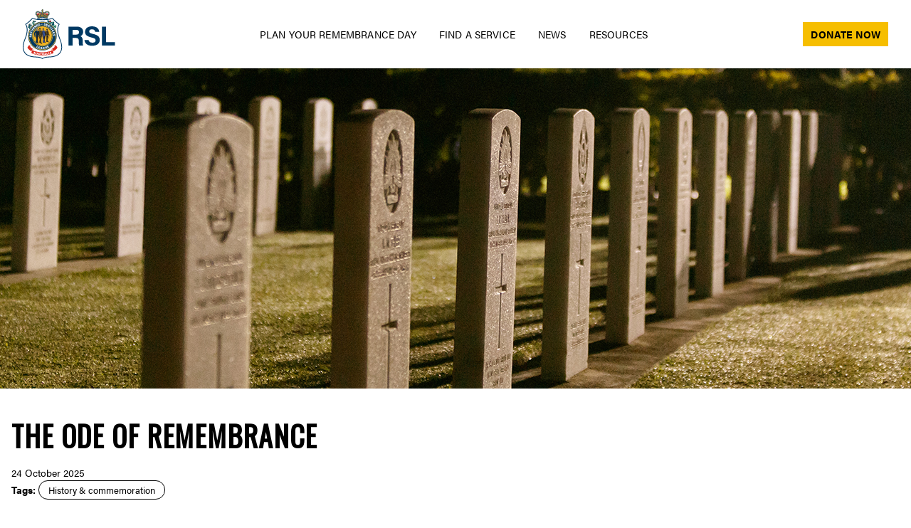

--- FILE ---
content_type: text/html; charset=utf-8
request_url: https://remembertoremember.com.au/blog/the-ode-of-remembrance
body_size: 5479
content:



<!DOCTYPE html>
<html lang="en" lang="en">
<head>

    <meta charset="utf-8">
    <meta http-equiv="X-UA-Compatible" content="IE=edge">
    <meta name="viewport" content="width=device-width,initial-scale=1, maximum-scale=1, user-scalable=no">

    <meta name="robots" content="noindex, nofollow, noarchive">

    
    
    <!--Page Metadata-->
    <title>Remembrance Day Traditions: The Ode of Remembrance  |  Remembrance Day News  |  RSL</title>
    <meta http-equiv="Content-Style-Type" content="text/css" />
        <meta http-equiv="Content-Language" content="en" />
        <meta name="language" content="en" />
        <meta name="title" content="Remembrance Day Traditions: The Ode of Remembrance  |  Remembrance Day News  |  RSL" />
        <meta name="description" content="If you’ve ever attended an ANZAC Day or Remembrance Day service, you&#39;ll have heard the stirring words of The Ode." />
            <meta name="keywords" content="Commemorative,Commemorative,RememberToRemember,Remembrance Day,World War 1" />
            <meta name="facebook-domain-verification" content="alpt7ci74swr9bftyfvmbm9y8irjj0" />
        <link rel="canonical" href="https://remembertoremember.com.au/blog/the-ode-of-remembrance" />
    <!--OpenGraph Tags-->
        <meta property="og:title" content="Remembrance Day Traditions: The Ode of Remembrance  |  Remembrance Day News  |  RSL" />
        <meta property="og:url" content="https://remembertoremember.com.au/blog/the-ode-of-remembrance" />
        <meta property="og:type" content="website" />
        <meta property="og:description" content="If you’ve ever attended an ANZAC Day or Remembrance Day service, you&#39;ll have heard the stirring words of The Ode." />
        <meta property="og:image" content="-/media/rslqld/stock-images/news/blogs/2020/10-october/the-ode---mobile.jpg" />
        <meta property="og:site_name" content="RSL Australia" />
        <script defer type="text/javascript" src="/rslsitecoreapi/metadata/jsonsearchindex"></script>
<style>
    .gs-body-parent-mobile {
        padding-top: 45px;
    }

    html .gs-buttons.gs-mobile {
        display: flex;
        margin-top: 0 !important;
    }

    .gs-mobile a {
        flex-grow: 1;
    }

    .gs-mobile a.gs-plus, .gs-mobile a.gs-close {
        display: none !important;
    }

    .gs-hide {
        display: none !important;
    }
</style>

    

<!-- Google Tag Manager -->
<script>(function(w,d,s,l,i){w[l]=w[l]||[];w[l].push({'gtm.start':
new Date().getTime(),event:'gtm.js'});var f=d.getElementsByTagName(s)[0],
j=d.createElement(s),dl=l!='dataLayer'?'&l='+l:'';j.async=true;j.src=
'https://www.googletagmanager.com/gtm.js?id='+i+dl;f.parentNode.insertBefore(j,f);
})(window,document,'script','dataLayer','GTM-M9XD97J');</script>
<!-- End Google Tag Manager -->
    <link href="/RSLQLD/assets/Frontend RSLQLD/css/app.min.css?v=2023.04.04.62194" rel="stylesheet" />

    
    <link rel="icon" type="image/x-icon" href="/images/RSL_Shield_CMYK.png">
    <link href="//fonts.googleapis.com/icon?family=Material+Icons" rel="stylesheet">
    <link href="//fonts.googleapis.com/css?family=Oswald:400" rel="stylesheet">
    <link href="//use.typekit.net/mub6quy.css" rel="stylesheet">


<link href="https://www.rslqld.org/RSLQLD/assets/rslqld-react-frontend/static/css/main.f51f533f.css" rel="stylesheet" />
    
    
    
</head>
<body class="hide" data-ga-normal-editor="True"
      data-ga-page-enabled="True" data-ga-page-name="The Ode of Remembrance"
      data-ga-page-subcategory="" data-ga-page-config="eventName=pageView&amp;environment=&amp;pageCategory=Blog">
    







<div id="app-container" class="app-container">
    <header class="header" role="banner">
	<script>
            const jsonSearchIndexLoadedEvent = new Event('JsonSearchIndexLoaded');
            window.jsonSearchIndex = {};
            window.jsonSearchIndexProxy = new Proxy(window.jsonSearchIndex, {
                set: function (target, key, value) {
                    if (key === 'jsonSearchIndex') {
                        window.jsonSearchIndex = value;
                        window.dispatchEvent(jsonSearchIndexLoadedEvent);
                    }
                    return true;
                }
            });
        </script>
        <div class="container header-wrapper">
<div class="logo">
<a href="https://remembertoremember.com.au">
<img class="logo-large" src="-/media/rslqld/branding/rslqld/24_RSL_Logo_RGB_Landscape_blue_web.svg?modified=20200219043536" style="height:px; width:px;" alt="RSL Australia logo" />
<img class="logo-small" src="-/media/rslqld/branding/rslqld/24_RSL_Logo_RGB_Landscape_blue_web.svg?modified=20200219043536" style="height:px; width:px;" alt="RSL Australia logo" />
</a>
</div>
<nav class="primary-nav no-search" role="navigation" aria-label="Main Navigation">
<ul class="primary-menu" data-menu="/assets/Frontend RSLQLD/images/icons/arrow-menu.png" style="max-height:694px;">
    <li>
    <a href="https://www.remembertoremember.com.au/plan-your-remembrance-day" aria-haspopup="true" aria-expanded="false" data-btn-ga-enabled="true" data-ga-config="eventName=trackButtonClick&amp;buttonGroup=Site Header&amp;buttonCallToAction=News&amp;buttonDescription=News&amp;buttonPlacement=Site Header&amp;buttonDestination=/plan-you-remembrance-day&amp;action=">
    Plan your Remembrance day <em class="down"></em>
    <button><span class="visually-hidden">show submenu</span></button></a>
    <span class="mobile-sub-toggle"></span>
    </li>
    <li><a href="https://www.remembertoremember.com.au/plan-your-remembrance-day#map" aria-haspopup="true" aria-expanded="false" data-btn-ga-enabled="true" data-ga-config="eventName=trackButtonClick&amp;buttonGroup=Site Header&amp;buttonCallToAction=News&amp;buttonDescription=News&amp;buttonPlacement=Site Header&amp;buttonDestination=/plan-your-remembrance-day#map&amp;action=">Find a Service<em class="down"></em><button><span class="visually-hidden">show submenu</span></button></a><span class="mobile-sub-toggle"></span></li>
    <li><a href="/blog" aria-haspopup="true" aria-expanded="false" data-btn-ga-enabled="true" data-ga-config="eventName=trackButtonClick&amp;buttonGroup=Site Header&amp;buttonCallToAction=News&amp;buttonDescription=News&amp;buttonPlacement=Site Header&amp;buttonDestination=/blog&amp;action=">News <em class="down"></em><button><span class="visually-hidden">show submenu</span></button></a><span class="mobile-sub-toggle"></span></li>
    <li><a href="/resources" aria-haspopup="true" aria-expanded="false" data-btn-ga-enabled="true" data-ga-config="eventName=trackButtonClick&amp;buttonGroup=Site Header&amp;buttonCallToAction=News&amp;buttonDescription=News&amp;buttonPlacement=Site Header&amp;buttonDestination=/resources&amp;action=">Resources <em class="down"></em><button><span class="visually-hidden">show submenu</span></button></a><span class="mobile-sub-toggle"></span></li>
</ul>
<a id="js-menu-toggle" class="menu-toggle" href="#"><span class="visually-hidden">Toggle menu</span><span class="burger"></span></a>
</nav>
<div class="header-btn">
<a rel="noopener noreferrer" target="_blank" class="btn btn--primary btn--yellow btn--fill-container-mobile dropdown__btn" href="https://poppyappeal.com.au/?utm_source=RSLQueensland&amp;utm_medium=referral&amp;utm_campaign=remembrance-day">Donate now </a>
</div>
</div>

        <script src="https://mfpembedcdnwus2.azureedge.net/mfpembedcontwus2/Embed.js" type="text/javascript"></script>
        <link rel="stylesheet" type="text/css" href="https://mfpembedcdnwus2.azureedge.net/mfpembedcontwus2/Embed.css" />

        <script type="text/javascript">
            function renderSurvey(
                parentElementId,
                surveyGuid,
                seContext
            ) {
                var se =
                    new SurveyEmbed(
                        surveyGuid,
                        "https://customervoice.microsoft.com/",
                        "https://mfpembedcdnwus2.azureedge.net/mfpembedcontwus2/",
                        "false"
                    );
                var surveyEmbedContext = seContext;
                se.renderInline(parentElementId, surveyEmbedContext);
            }
        </script>

    </header>
    <main id="home" class="main" role="main" data-geo-lookup-enabled="false">
        
<div class="hero-content">
                        <img class="hero-content__image" data-desktop-src="/-/media/rslqld/stock-images/news/blogs/2020/10-october/the-ode---banner.jpg" data-mobile-src="/-/media/rslqld/stock-images/news/blogs/2020/10-october/the-ode---mobile.jpg" src="/-/media/rslqld/stock-images/news/blogs/2020/10-october/the-ode---banner.jpg">
</div>


<section class="detail">   
    <div class="container">
        <div class="row ">
                        <div class="content-breakout  col-lg-12 col-md-12 col-sm-12 col-xs-12 ">
                                <h1>The Ode of Remembrance</h1>
        <span class="detail__date">24 October 2025</span>
        <div class="detail-side__item">
            <label class="detail-side__label">Tags:</label> <ul class="taxonomy card__taxonomy" style="display: contents;">
                        <li class="taxonomy__pill">
                            <span class="taxonomy__pill-link">History &amp; commemoration</span>
                        </li>
                </ul>           
        </div>
    <p class="detail__intro">
        If you’ve ever attended an ANZAC Day or Remembrance Day service, you'll have heard the stirring words of The Ode.
    </p>
    <div class="richtext">
        <p><span>They went with songs to the battle, they were young,<br />
Straight of limb, true of eye, steady and aglow.<br />
They were staunch to the end against odds uncounted;<br />
They fell with their faces to the foe.</span></p>
<p><span>They shall grow not old, as we that are left grow old:&nbsp;<br />
Age shall not weary them, nor the years condemn.<br />
At the going down of the sun and in the morning<br />
We will remember them.</span></p>
<p><span>The <em>Ode of Remembrance</em> &ndash; often referred to simply as <em>The Ode</em> &ndash; is actually only the third and fourth stanzas of Laurence Binyon&rsquo;s poem, <em>For the Fallen</em>. </span></p>
<p><span>He wrote it less than two months after the outbreak of World War I, in response to the heavy casualties suffered by the British Expeditionary Force on the Western Front. Appearing in The Times on 21 September 1918, the sentiments it expressed were in stark contrast to the tone of news reports and other poems at the time. </span></p>
<p><em><span>The Ode</span></em><span> has been read at commemorative services in Australia since 1921,<span style="background: white; color: #242424;"> expressing the nation&rsquo;s collective feelings of respect and loss for the service people who gave their lives during World War I, and in all conflicts since.</span></span></p>
<br />
<p><a rel="noopener noreferrer" rel="noopener noreferrer" class="btn btn--yellow btn--secondary" href="https://remembertoremember.com.au/" target="_blank">Back to main page</a></p>
    </div>

                        </div>


        </div>
    </div>
</section>


<section class="detail">   
    <div class="container">
        <div class="row ">
                        <div class="content-breakout  col-lg-12 col-md-12 col-sm-12 col-xs-12 ">
                            


                        </div>


        </div>
    </div>
</section>    <div class="rslqld-ui ">
        <section class="bg-white">
            <div class="container  ">
                <div class="gap-4 grid-cols-1 grid gap-2 lg:gap-4">
                    <div class="col-span-1">
                        <!-- content -->
                        
                    </div>

                </div>
            </div>
        </section>
    </div>


    </main>
    <footer class="footer" role="contentinfo">


            <section class="footer-primary" >
        <div class="container">
            <div class="footer-primary-wrapper">
                    <div class="footer-logo-wrapper">

                                <div class="footer-logo">

                                    <img src="-/media/rslqld/branding/rslqld/0162b_rsl_l_r2r_288x155px.svg?modified=20251208010117&amp;w=576&amp;la=en&amp;hash=AE3117165970EF31F1C20A834764E8A1" class="" alt="RSL Logo" />


                                </div>
                    </div>
                    <div class="footer-content">
        <p class="footer-content__text">
            
        </p>
    </div>

                <div class="social social--padding">

        <a href="https://www.facebook.com/Rslqueensland" target="_blank" data-btn-ga-enabled="Castle.Proxies.RSLQLDFooterLinksModelProxy" data-ga-config="eventName=trackButtonClick&amp;buttonGroup=Footer Link Secondary&amp;buttonCallToAction=Footer Secondary Link &amp;buttonDescription=Footer Secondary Link &amp;buttonPlacement=Footer Link Secondary&amp;buttonDestination=https://www.facebook.com/Rslqueensland&amp;action=">
            <span class="hidden">Facebook</span>
            <span class="fa fa-facebook"></span>
        </a>
        <a href="https://twitter.com/RSLQueensland" target="_blank" data-btn-ga-enabled="Castle.Proxies.RSLQLDFooterLinksModelProxy" data-ga-config="eventName=trackButtonClick&amp;buttonGroup=Footer Link Secondary&amp;buttonCallToAction=Footer Secondary Link &amp;buttonDescription=Footer Secondary Link &amp;buttonPlacement=Footer Link Secondary&amp;buttonDestination=https://twitter.com/RSLQueensland&amp;action=">
            <span class="hidden">Twitter</span>
            <span class="fa fa-twitter"></span>
        </a>
        <a href="https://au.linkedin.com/company/rslqueensland" target="_blank" data-btn-ga-enabled="Castle.Proxies.RSLQLDFooterLinksModelProxy" data-ga-config="eventName=trackButtonClick&amp;buttonGroup=Footer Link Secondary&amp;buttonCallToAction=Footer Secondary Link &amp;buttonDescription=Footer Secondary Link &amp;buttonPlacement=Footer Link Secondary&amp;buttonDestination=https://au.linkedin.com/company/rslqueensland&amp;action=">
            <span class="hidden">LinkedIn</span>
            <span class="fa fa-linkedin"></span>
        </a>
        <a href="https://www.instagram.com/rslqueensland/" target="_blank" data-btn-ga-enabled="Castle.Proxies.RSLQLDFooterLinksModelProxy" data-ga-config="eventName=trackButtonClick&amp;buttonGroup=Footer Link Secondary&amp;buttonCallToAction=Footer Secondary Link &amp;buttonDescription=Footer Secondary Link &amp;buttonPlacement=Footer Link Secondary&amp;buttonDestination=https://www.instagram.com/rslqueensland/&amp;action=">
            <span class="hidden">Instagram</span>
            <span class="fa fa-instagram"></span>
        </a>
        <a href="https://www.youtube.com/channel/UCQNHa1D2b8D_Zh33qvuOidQ" target="_blank" data-btn-ga-enabled="Castle.Proxies.RSLQLDFooterLinksModelProxy" data-ga-config="eventName=trackButtonClick&amp;buttonGroup=Footer Link Secondary&amp;buttonCallToAction=Footer Secondary Link &amp;buttonDescription=Footer Secondary Link &amp;buttonPlacement=Footer Link Secondary&amp;buttonDestination=https://www.youtube.com/channel/UCQNHa1D2b8D_Zh33qvuOidQ&amp;action=">
            <span class="hidden">YouTube</span>
            <span class="fa fa-youtube"></span>
        </a>
</div>
            </div>
        </div>
    </section>
    <section class="footer-secondary" >
        <div class="container">
            <div class="footer-secondary-wrapper">
                    <nav role="navigation" class="footer-nav">
        <ul>
                <li>
                        <a href=https://www.rsleducation.com.au title=RSL Education target=_blank alt=RSL Education data-btn-ga-enabled="False" data-ga-config="eventName=trackButtonClick&amp;buttonGroup=Footer Link Secondary&amp;buttonCallToAction=Footer Secondary Link RSL Education&amp;buttonDescription=Footer Secondary Link RSL Education&amp;buttonPlacement=Footer Link Secondary&amp;buttonDestination=https://www.rsleducation.com.au&amp;action=">
                            RSL Education
                        </a>
                </li>
                <li>
                        <a href=https://dreamhomeartunion.com.au/ title=Dream Home Art Union target=_blank alt=Dream Home Art Union data-btn-ga-enabled="False" data-ga-config="eventName=trackButtonClick&amp;buttonGroup=Footer Link Secondary&amp;buttonCallToAction=Footer Secondary Link Dream Home Art Union&amp;buttonDescription=Footer Secondary Link Dream Home Art Union&amp;buttonPlacement=Footer Link Secondary&amp;buttonDestination=https://dreamhomeartunion.com.au/&amp;action=">
                            Dream Home Art Union
                        </a>
                </li>
                <li>
                        <a href=http://www.mates4mates.org/?utm_source=rslqld&amp;utm_medium=website&amp;utm_campaign=footer title=Mates4Mates target=_blank alt=Mates4Mates data-btn-ga-enabled="False" data-ga-config="eventName=trackButtonClick&amp;buttonGroup=Footer Link Secondary&amp;buttonCallToAction=Footer Secondary Link Mates4Mates&amp;buttonDescription=Footer Secondary Link Mates4Mates&amp;buttonPlacement=Footer Link Secondary&amp;buttonDestination=http://www.mates4mates.org/?utm_source=rslqld&amp;utm_medium=website&amp;utm_campaign=footer&amp;action=">
                            Mates4Mates
                        </a>
                </li>
                <li>
                        <a href=https://www.rslqld.org/about-us/terms-and-conditions/terms-of-use title=Terms of use target=_self alt=Terms of use data-btn-ga-enabled="False" data-ga-config="eventName=trackButtonClick&amp;buttonGroup=Footer Link Secondary&amp;buttonCallToAction=Footer Secondary Link Terms of use&amp;buttonDescription=Footer Secondary Link Terms of use&amp;buttonPlacement=Footer Link Secondary&amp;buttonDestination=https://www.rslqld.org/about-us/terms-and-conditions/terms-of-use&amp;action=">
                            Terms of use
                        </a>
                </li>
                <li>
                        <a href=https://www.rslqld.org/about-us/policy/privacy-policy title=Privacy Policy target=_self alt=Privacy Policy data-btn-ga-enabled="False" data-ga-config="eventName=trackButtonClick&amp;buttonGroup=Footer Link Secondary&amp;buttonCallToAction=Footer Secondary Link Privacy Policy&amp;buttonDescription=Footer Secondary Link Privacy Policy&amp;buttonPlacement=Footer Link Secondary&amp;buttonDestination=https://www.rslqld.org/about-us/policy/privacy-policy&amp;action=">
                            Privacy Policy
                        </a>
                </li>
                <li>
                        <a href=https://www.rslqld.org/about-us/terms-and-conditions/cookies title=Cookies target=_self alt=Cookies data-btn-ga-enabled="False" data-ga-config="eventName=trackButtonClick&amp;buttonGroup=Footer Link Secondary&amp;buttonCallToAction=Footer Secondary Link Cookies&amp;buttonDescription=Footer Secondary Link Cookies&amp;buttonPlacement=Footer Link Secondary&amp;buttonDestination=https://www.rslqld.org/about-us/terms-and-conditions/cookies&amp;action=">
                            Cookies
                        </a>
                </li>
                <li>
                        <a href=https://rslmembership.crm6.dynamics.com/main.aspx title=MMS login target=_self alt=MMS login data-btn-ga-enabled="False" data-ga-config="eventName=trackButtonClick&amp;buttonGroup=Footer Link Secondary&amp;buttonCallToAction=Footer Secondary Link MMS login&amp;buttonDescription=Footer Secondary Link MMS login&amp;buttonPlacement=Footer Link Secondary&amp;buttonDestination=https://rslmembership.crm6.dynamics.com/main.aspx&amp;action=">
                            MMS login
                        </a>
                </li>
        </ul>
    </nav>

                <div class="footer-acknowledgement">
    <div class="footer-acknowledgement-image">
    </div>
    <div class="footer-acknowledgement-text">
        <p>RSL Queensland acknowledge Aboriginal and Torres Strait Islander peoples are the First Australians. We recognise and respect their cultural, spiritual and educational practices and histories and their deep connection to the lands, waters and seas of Queensland and the Torres Strait. We acknowledge the Traditional Custodians of the lands on which we live, work, and commemorate. RSL Queensland pays our respect to elders past, present and emerging.</p>
    </div>
</div>

                <div class="footer-copyright">
    &copy; Copyright RSL 2026
</div>
            </div>
        </div>
    </section>
    <section class="footer-bottom" >
        <div class="container">
            <div class="footer-bottom-wrapper">
            </div>
        </div>
    </section>

    </footer>
</div>



    <script src="/scripts/jquery-3.5.0.min.js"></script>
<script src="/scripts/jquery-ui.js"></script>
<script src="/scripts/jquery.validate.min.js"></script>
<script src="/scripts/jquery.validate.unobtrusive.min.js"></script>
<script src="/sitecore%20modules/Web/ExperienceForms/scripts/jquery.unobtrusive-ajax.min.js"></script>
<script src="/sitecore%20modules/Web/ExperienceForms/scripts/form.validate.js"></script>
<script src="/sitecore%20modules/Web/ExperienceForms/scripts/form.tracking.js"></script>
<script src="/sitecore%20modules/Web/ExperienceForms/scripts/form.conditions.js"></script>
<script src="https://maps.googleapis.com/maps/api/js?key=AIzaSyDRnkEnRbOD1sVFNnmfxKwlv3LPmRIo-7Y&libraries=places"></script>
<script src="/RSLQLD/assets/Frontend RSLQLD/js/app.bundle.min.js?v=2023.04.04.62194"></script>

<!-- Insert subscribe button -->
<script>$(function() { if (!$("#subscribe-header-btn").length && window.location.hostname.match(/^(rslqld|www\.rslqld).*$/gm)) {$(".dropdown__container.dropdown__container--call-now.header-btn").after('<div class="header-btn"><a href="/subscribe" class="btn btn--primary btn--yellow btn--fill-container-mobile dropdown__btn" data-btn-ga-enabled="False" data-ga-config="eventName=trackButtonClick&buttonGroup=Site Header&buttonCallToAction=&buttonDescription=&buttonPlacement=Site Header&buttonDestination=/subscribe">SUBSCRIBE</a></div>'); } });</script>
<!-- End Insert subscribe button -->

<!-- Google Tag Manager (noscript) -->
<noscript><iframe src="https://www.googletagmanager.com/ns.html?id=GTM-M9XD97J"
height="0" width="0" style="display:none;visibility:hidden"></iframe></noscript>
<!-- End Google Tag Manager (noscript) -->    
    <script>
    var loadGetSocial = function () {
        var po = document.createElement('script');
        po.type = 'text/javascript';
        po.async = true;
        po.src = '//api.at.getsocial.io/get/v1/eee3833a/gs_async.js';
        var s = document.getElementsByTagName('script')[0];
        s.parentNode.insertBefore(po, s);
        // Override default markup generated by GetSocial because its got bugs.
        var interval, adjustGSElements = function () {
            var gsBar = document.getElementsByClassName("gs-bar gs-done")[0];
            if (gsBar) {
                clearInterval(interval);
                //do adjustments here, check screen width then add/remove classes accordingly..
                if ($(window).width() >= 1024) {
                    //Desktop
                    // ensure desktop view classes are added and mobile classes are removed on the gs-bar element
                    $(".gs-bar").attr("class", "gs-bar gs-buttons gs-theme-light gs-floating gs-flat-colors gs-no-label gs-color-native gs-circle gs-large gs-floating gs-left gs-no-counter gs-done");
                    $(".gs-bar").parent("body").removeClass("gs-body-parent-mobile");
                } else {
                    //Mobile
                    // ensure mobile view classes are added and desktop classes are removed on the gs-bar element
                    $(".gs-bar").attr("class", "gs-bar gs-buttons gs-bottom gs-flat-colors gs-no-label gs-color-native gs-undefined gs-medium gs-mobile gs-no-counter gs-done");
                }
            }
        };
        interval = setInterval(adjustGSElements, 99);
        window.addEventListener("resize", adjustGSElements);
        adjustGSElements();
    };

    //plain non jquery document ready function.
    if (
        document.readyState === "complete" ||
        (document.readyState !== "loading" && !document.documentElement.doScroll)
    ) {
        loadGetSocial();
    } else {
        document.addEventListener("DOMContentLoaded", loadGetSocial);
    }
</script>

<script src="https://www.rslqld.org/RSLQLD/assets/rslqld-react-frontend/static/js/main.8edc912a.js" ></script>
    <div class="gs-mobile"><!-- Rendered to prevent IE GS console issues; see 107991 --></div>
</body>
</html>

--- FILE ---
content_type: text/css
request_url: https://remembertoremember.com.au/RSLQLD/assets/Frontend%20RSLQLD/css/app.min.css?v=2023.04.04.62194
body_size: 37951
content:
.flatpickr-calendar{background:transparent;opacity:0;display:none;text-align:center;visibility:hidden;padding:0;-webkit-animation:none;animation:none;direction:ltr;border:0;font-size:14px;line-height:24px;border-radius:5px;position:absolute;width:307.875px;-webkit-box-sizing:border-box;box-sizing:border-box;-ms-touch-action:manipulation;touch-action:manipulation;background:#fff;-webkit-box-shadow:1px 0 0 #e6e6e6,-1px 0 0 #e6e6e6,0 1px 0 #e6e6e6,0 -1px 0 #e6e6e6,0 3px 13px rgba(0,0,0,.08);box-shadow:1px 0 0 #e6e6e6,-1px 0 0 #e6e6e6,0 1px 0 #e6e6e6,0 -1px 0 #e6e6e6,0 3px 13px rgba(0,0,0,.08)}.flatpickr-calendar.inline,.flatpickr-calendar.open{opacity:1;max-height:640px;visibility:visible}.flatpickr-calendar.open{display:inline-block;z-index:99999}.flatpickr-calendar.animate.open{-webkit-animation:fpFadeInDown .3s cubic-bezier(.23,1,.32,1);animation:fpFadeInDown .3s cubic-bezier(.23,1,.32,1)}.flatpickr-calendar.inline{display:block;position:relative;top:2px}.flatpickr-calendar.static{position:absolute;top:calc(100% + 2px)}.flatpickr-calendar.static.open{z-index:999;display:block}.flatpickr-calendar.multiMonth .flatpickr-days .dayContainer:nth-child(n+1) .flatpickr-day.inRange:nth-child(7n+7){-webkit-box-shadow:none!important;box-shadow:none!important}.flatpickr-calendar.multiMonth .flatpickr-days .dayContainer:nth-child(n+2) .flatpickr-day.inRange:nth-child(7n+1){-webkit-box-shadow:-2px 0 0 #e6e6e6,5px 0 0 #e6e6e6;box-shadow:-2px 0 0 #e6e6e6,5px 0 0 #e6e6e6}.flatpickr-calendar .hasTime .dayContainer,.flatpickr-calendar .hasWeeks .dayContainer{border-bottom:0;border-bottom-right-radius:0;border-bottom-left-radius:0}.flatpickr-calendar .hasWeeks .dayContainer{border-left:0}.flatpickr-calendar.showTimeInput.hasTime .flatpickr-time{height:40px;border-top:1px solid #e6e6e6}.flatpickr-calendar.noCalendar.hasTime .flatpickr-time{height:auto}.flatpickr-calendar:after,.flatpickr-calendar:before{position:absolute;display:block;pointer-events:none;border:solid transparent;content:"";height:0;width:0;left:22px}.flatpickr-calendar.rightMost:after,.flatpickr-calendar.rightMost:before{left:auto;right:22px}.flatpickr-calendar:before{border-width:5px;margin:0 -5px}.flatpickr-calendar:after{border-width:4px;margin:0 -4px}.flatpickr-calendar.arrowTop:after,.flatpickr-calendar.arrowTop:before{bottom:100%}.flatpickr-calendar.arrowTop:before{border-bottom-color:#e6e6e6}.flatpickr-calendar.arrowTop:after{border-bottom-color:#fff}.flatpickr-calendar.arrowBottom:after,.flatpickr-calendar.arrowBottom:before{top:100%}.flatpickr-calendar.arrowBottom:before{border-top-color:#e6e6e6}.flatpickr-calendar.arrowBottom:after{border-top-color:#fff}.flatpickr-calendar:focus{outline:0}.flatpickr-wrapper{position:relative;display:inline-block}.flatpickr-months{display:-webkit-box;display:-webkit-flex;display:-ms-flexbox;display:flex}.flatpickr-months .flatpickr-month{background:transparent;color:rgba(0,0,0,.9);fill:rgba(0,0,0,.9);height:34px;line-height:1;text-align:center;position:relative;-webkit-user-select:none;-moz-user-select:none;-ms-user-select:none;user-select:none;overflow:hidden;-webkit-box-flex:1;-webkit-flex:1;-ms-flex:1;flex:1}.flatpickr-months .flatpickr-next-month,.flatpickr-months .flatpickr-prev-month{text-decoration:none;cursor:pointer;position:absolute;top:0;height:34px;padding:10px;z-index:3;color:rgba(0,0,0,.9);fill:rgba(0,0,0,.9)}.flatpickr-months .flatpickr-next-month.flatpickr-disabled,.flatpickr-months .flatpickr-prev-month.flatpickr-disabled{display:none}.flatpickr-months .flatpickr-next-month i,.flatpickr-months .flatpickr-prev-month i{position:relative}.flatpickr-months .flatpickr-next-month.flatpickr-prev-month,.flatpickr-months .flatpickr-prev-month.flatpickr-prev-month{left:0}.flatpickr-months .flatpickr-next-month.flatpickr-next-month,.flatpickr-months .flatpickr-prev-month.flatpickr-next-month{right:0}.flatpickr-months .flatpickr-next-month:hover,.flatpickr-months .flatpickr-prev-month:hover{color:#959ea9}.flatpickr-months .flatpickr-next-month:hover svg,.flatpickr-months .flatpickr-prev-month:hover svg{fill:#f64747}.flatpickr-months .flatpickr-next-month svg,.flatpickr-months .flatpickr-prev-month svg{width:14px;height:14px}.flatpickr-months .flatpickr-next-month svg path,.flatpickr-months .flatpickr-prev-month svg path{-webkit-transition:fill .1s;transition:fill .1s;fill:inherit}.numInputWrapper{position:relative;height:auto}.numInputWrapper input,.numInputWrapper span{display:inline-block}.numInputWrapper input{width:100%}.numInputWrapper input::-ms-clear{display:none}.numInputWrapper input::-webkit-inner-spin-button,.numInputWrapper input::-webkit-outer-spin-button{margin:0;-webkit-appearance:none}.numInputWrapper span{position:absolute;right:0;width:14px;padding:0 4px 0 2px;height:50%;line-height:50%;opacity:0;cursor:pointer;border:1px solid rgba(57,57,57,.15);-webkit-box-sizing:border-box;box-sizing:border-box}.numInputWrapper span:hover{background:rgba(0,0,0,.1)}.numInputWrapper span:active{background:rgba(0,0,0,.2)}.numInputWrapper span:after{display:block;content:"";position:absolute}.numInputWrapper span.arrowUp{top:0;border-bottom:0}.numInputWrapper span.arrowUp:after{border-left:4px solid transparent;border-right:4px solid transparent;border-bottom:4px solid rgba(57,57,57,.6);top:26%}.numInputWrapper span.arrowDown{top:50%}.numInputWrapper span.arrowDown:after{border-left:4px solid transparent;border-right:4px solid transparent;border-top:4px solid rgba(57,57,57,.6);top:40%}.numInputWrapper span svg{width:inherit;height:auto}.numInputWrapper span svg path{fill:rgba(0,0,0,.5)}.numInputWrapper:hover{background:rgba(0,0,0,.05)}.numInputWrapper:hover span{opacity:1}.flatpickr-current-month{font-size:135%;line-height:inherit;font-weight:300;color:inherit;position:absolute;width:75%;left:12.5%;padding:7.48px 0 0;line-height:1;height:34px;display:inline-block;text-align:center;-webkit-transform:translateZ(0);transform:translateZ(0)}.flatpickr-current-month span.cur-month{font-family:inherit;font-weight:700;color:inherit;display:inline-block;margin-left:.5ch;padding:0}.flatpickr-current-month span.cur-month:hover{background:rgba(0,0,0,.05)}.flatpickr-current-month .numInputWrapper{width:6ch;width:7ch\0;display:inline-block}.flatpickr-current-month .numInputWrapper span.arrowUp:after{border-bottom-color:rgba(0,0,0,.9)}.flatpickr-current-month .numInputWrapper span.arrowDown:after{border-top-color:rgba(0,0,0,.9)}.flatpickr-current-month input.cur-year{background:transparent;-webkit-box-sizing:border-box;box-sizing:border-box;color:inherit;cursor:text;padding:0 0 0 .5ch;margin:0;display:inline-block;font-size:inherit;font-family:inherit;font-weight:300;line-height:inherit;height:auto;border:0;border-radius:0;vertical-align:initial;-webkit-appearance:textfield;-moz-appearance:textfield;appearance:textfield}.flatpickr-current-month input.cur-year:focus{outline:0}.flatpickr-current-month input.cur-year[disabled],.flatpickr-current-month input.cur-year[disabled]:hover{font-size:100%;color:rgba(0,0,0,.5);background:transparent;pointer-events:none}.flatpickr-current-month .flatpickr-monthDropdown-months{appearance:menulist;background:transparent;border:none;border-radius:0;box-sizing:border-box;color:inherit;cursor:pointer;font-size:inherit;font-family:inherit;font-weight:300;height:auto;line-height:inherit;margin:-1px 0 0;outline:none;padding:0 0 0 .5ch;position:relative;vertical-align:initial;-webkit-box-sizing:border-box;-webkit-appearance:menulist;-moz-appearance:menulist;width:auto}.flatpickr-current-month .flatpickr-monthDropdown-months:active,.flatpickr-current-month .flatpickr-monthDropdown-months:focus{outline:none}.flatpickr-current-month .flatpickr-monthDropdown-months:hover{background:rgba(0,0,0,.05)}.flatpickr-current-month .flatpickr-monthDropdown-months .flatpickr-monthDropdown-month{background-color:transparent;outline:none;padding:0}.flatpickr-weekdays{background:transparent;text-align:center;overflow:hidden;width:100%;-webkit-box-align:center;-webkit-align-items:center;-ms-flex-align:center;align-items:center;height:28px}.flatpickr-weekdays,.flatpickr-weekdays .flatpickr-weekdaycontainer{display:-webkit-box;display:-webkit-flex;display:-ms-flexbox;display:flex}.flatpickr-weekdays .flatpickr-weekdaycontainer,span.flatpickr-weekday{-webkit-box-flex:1;-webkit-flex:1;-ms-flex:1;flex:1}span.flatpickr-weekday{cursor:default;font-size:90%;background:transparent;color:rgba(0,0,0,.54);line-height:1;margin:0;text-align:center;display:block;font-weight:bolder}.dayContainer,.flatpickr-weeks{padding:1px 0 0}.flatpickr-days{position:relative;overflow:hidden;display:-webkit-box;display:-webkit-flex;display:-ms-flexbox;display:flex;-webkit-box-align:start;-webkit-align-items:flex-start;-ms-flex-align:start;align-items:flex-start;width:307.875px}.flatpickr-days:focus{outline:0}.dayContainer{padding:0;outline:0;text-align:left;width:307.875px;min-width:307.875px;max-width:307.875px;-webkit-box-sizing:border-box;box-sizing:border-box;display:inline-block;display:-ms-flexbox;display:-webkit-box;display:-webkit-flex;display:flex;-webkit-flex-wrap:wrap;flex-wrap:wrap;-ms-flex-wrap:wrap;-ms-flex-pack:justify;-webkit-justify-content:space-around;justify-content:space-around;-webkit-transform:translateZ(0);transform:translateZ(0);opacity:1}.dayContainer+.dayContainer{-webkit-box-shadow:-1px 0 0 #e6e6e6;box-shadow:-1px 0 0 #e6e6e6}.flatpickr-day{background:none;border:1px solid transparent;border-radius:150px;-webkit-box-sizing:border-box;box-sizing:border-box;color:#393939;cursor:pointer;font-weight:400;width:14.2857143%;-webkit-flex-basis:14.2857143%;-ms-flex-preferred-size:14.2857143%;flex-basis:14.2857143%;max-width:39px;height:39px;line-height:39px;margin:0;display:inline-block;position:relative;-webkit-box-pack:center;-webkit-justify-content:center;-ms-flex-pack:center;justify-content:center;text-align:center}.flatpickr-day.inRange,.flatpickr-day.nextMonthDay.inRange,.flatpickr-day.nextMonthDay.today.inRange,.flatpickr-day.nextMonthDay:focus,.flatpickr-day.nextMonthDay:hover,.flatpickr-day.prevMonthDay.inRange,.flatpickr-day.prevMonthDay.today.inRange,.flatpickr-day.prevMonthDay:focus,.flatpickr-day.prevMonthDay:hover,.flatpickr-day.today.inRange,.flatpickr-day:focus,.flatpickr-day:hover{cursor:pointer;outline:0;background:#e6e6e6;border-color:#e6e6e6}.flatpickr-day.today{border-color:#959ea9}.flatpickr-day.today:focus,.flatpickr-day.today:hover{border-color:#959ea9;background:#959ea9;color:#fff}.flatpickr-day.endRange,.flatpickr-day.endRange.inRange,.flatpickr-day.endRange.nextMonthDay,.flatpickr-day.endRange.prevMonthDay,.flatpickr-day.endRange:focus,.flatpickr-day.endRange:hover,.flatpickr-day.selected,.flatpickr-day.selected.inRange,.flatpickr-day.selected.nextMonthDay,.flatpickr-day.selected.prevMonthDay,.flatpickr-day.selected:focus,.flatpickr-day.selected:hover,.flatpickr-day.startRange,.flatpickr-day.startRange.inRange,.flatpickr-day.startRange.nextMonthDay,.flatpickr-day.startRange.prevMonthDay,.flatpickr-day.startRange:focus,.flatpickr-day.startRange:hover{background:#569ff7;-webkit-box-shadow:none;box-shadow:none;color:#fff;border-color:#569ff7}.flatpickr-day.endRange.startRange,.flatpickr-day.selected.startRange,.flatpickr-day.startRange.startRange{border-radius:50px 0 0 50px}.flatpickr-day.endRange.endRange,.flatpickr-day.selected.endRange,.flatpickr-day.startRange.endRange{border-radius:0 50px 50px 0}.flatpickr-day.endRange.startRange+.endRange:not(:nth-child(7n+1)),.flatpickr-day.selected.startRange+.endRange:not(:nth-child(7n+1)),.flatpickr-day.startRange.startRange+.endRange:not(:nth-child(7n+1)){-webkit-box-shadow:-10px 0 0 #569ff7;box-shadow:-10px 0 0 #569ff7}.flatpickr-day.endRange.startRange.endRange,.flatpickr-day.selected.startRange.endRange,.flatpickr-day.startRange.startRange.endRange{border-radius:50px}.flatpickr-day.inRange{border-radius:0;-webkit-box-shadow:-5px 0 0 #e6e6e6,5px 0 0 #e6e6e6;box-shadow:-5px 0 0 #e6e6e6,5px 0 0 #e6e6e6}.flatpickr-day.flatpickr-disabled,.flatpickr-day.flatpickr-disabled:hover,.flatpickr-day.nextMonthDay,.flatpickr-day.notAllowed,.flatpickr-day.notAllowed.nextMonthDay,.flatpickr-day.notAllowed.prevMonthDay,.flatpickr-day.prevMonthDay{color:rgba(57,57,57,.3);background:transparent;border-color:transparent;cursor:default}.flatpickr-day.flatpickr-disabled,.flatpickr-day.flatpickr-disabled:hover{cursor:not-allowed;color:rgba(57,57,57,.1)}.flatpickr-day.week.selected{border-radius:0;-webkit-box-shadow:-5px 0 0 #569ff7,5px 0 0 #569ff7;box-shadow:-5px 0 0 #569ff7,5px 0 0 #569ff7}.flatpickr-day.hidden{visibility:hidden}.rangeMode .flatpickr-day{margin-top:1px}.flatpickr-weekwrapper{float:left}.flatpickr-weekwrapper .flatpickr-weeks{padding:0 12px;-webkit-box-shadow:1px 0 0 #e6e6e6;box-shadow:1px 0 0 #e6e6e6}.flatpickr-weekwrapper .flatpickr-weekday{float:none;width:100%;line-height:28px}.flatpickr-weekwrapper span.flatpickr-day,.flatpickr-weekwrapper span.flatpickr-day:hover{display:block;width:100%;max-width:none;color:rgba(57,57,57,.3);background:transparent;cursor:default;border:none}.flatpickr-innerContainer{display:block;display:-webkit-box;display:-webkit-flex;display:-ms-flexbox;display:flex;overflow:hidden}.flatpickr-innerContainer,.flatpickr-rContainer{-webkit-box-sizing:border-box;box-sizing:border-box}.flatpickr-rContainer{display:inline-block;padding:0}.flatpickr-time{text-align:center;outline:0;display:block;height:0;line-height:40px;max-height:40px;-webkit-box-sizing:border-box;box-sizing:border-box;overflow:hidden;display:-webkit-box;display:-webkit-flex;display:-ms-flexbox;display:flex}.flatpickr-time:after{content:"";display:table;clear:both}.flatpickr-time .numInputWrapper{-webkit-box-flex:1;-webkit-flex:1;-ms-flex:1;flex:1;width:40%;height:40px;float:left}.flatpickr-time .numInputWrapper span.arrowUp:after{border-bottom-color:#393939}.flatpickr-time .numInputWrapper span.arrowDown:after{border-top-color:#393939}.flatpickr-time.hasSeconds .numInputWrapper{width:26%}.flatpickr-time.time24hr .numInputWrapper{width:49%}.flatpickr-time input{background:transparent;-webkit-box-shadow:none;box-shadow:none;border:0;border-radius:0;text-align:center;margin:0;padding:0;height:inherit;line-height:inherit;color:#393939;font-size:14px;position:relative;-webkit-box-sizing:border-box;box-sizing:border-box;-webkit-appearance:textfield;-moz-appearance:textfield;appearance:textfield}.flatpickr-time input.flatpickr-hour{font-weight:700}.flatpickr-time input.flatpickr-minute,.flatpickr-time input.flatpickr-second{font-weight:400}.flatpickr-time input:focus{outline:0;border:0}.flatpickr-time .flatpickr-am-pm,.flatpickr-time .flatpickr-time-separator{height:inherit;float:left;line-height:inherit;color:#393939;font-weight:700;width:2%;-webkit-user-select:none;-moz-user-select:none;-ms-user-select:none;user-select:none;-webkit-align-self:center;-ms-flex-item-align:center;align-self:center}.flatpickr-time .flatpickr-am-pm{outline:0;width:18%;cursor:pointer;text-align:center;font-weight:400}.flatpickr-time .flatpickr-am-pm:focus,.flatpickr-time .flatpickr-am-pm:hover,.flatpickr-time input:focus,.flatpickr-time input:hover{background:#eee}.flatpickr-input[readonly]{cursor:pointer}@-webkit-keyframes fpFadeInDown{0%{opacity:0;-webkit-transform:translate3d(0,-20px,0);transform:translate3d(0,-20px,0)}to{opacity:1;-webkit-transform:translateZ(0);transform:translateZ(0)}}@keyframes fpFadeInDown{0%{opacity:0;-webkit-transform:translate3d(0,-20px,0);transform:translate3d(0,-20px,0)}to{opacity:1;-webkit-transform:translateZ(0);transform:translateZ(0)}}.twentytwenty-horizontal .twentytwenty-handle:after,.twentytwenty-horizontal .twentytwenty-handle:before,.twentytwenty-vertical .twentytwenty-handle:after,.twentytwenty-vertical .twentytwenty-handle:before{content:" ";display:block;background:#fff;position:absolute;z-index:30}.twentytwenty-horizontal .twentytwenty-handle:after,.twentytwenty-horizontal .twentytwenty-handle:before{width:3px;height:9999px;left:50%;margin-left:-1.5px}.twentytwenty-vertical .twentytwenty-handle:after,.twentytwenty-vertical .twentytwenty-handle:before{width:9999px;height:3px;top:50%;margin-top:-1.5px}.twentytwenty-after-label,.twentytwenty-before-label,.twentytwenty-overlay{position:absolute;top:0;width:100%;height:100%;transition-duration:.5s}.twentytwenty-after-label,.twentytwenty-before-label{transition-property:opacity}.twentytwenty-after-label:before,.twentytwenty-before-label:before{color:#fff;font-size:13px;letter-spacing:.1em;position:absolute;background:hsla(0,0%,100%,.2);line-height:38px;padding:0 20px;border-radius:2px}.twentytwenty-horizontal .twentytwenty-after-label:before,.twentytwenty-horizontal .twentytwenty-before-label:before{top:50%;margin-top:-19px}.twentytwenty-vertical .twentytwenty-after-label:before,.twentytwenty-vertical .twentytwenty-before-label:before{left:50%;margin-left:-45px;text-align:center;width:90px}.twentytwenty-down-arrow,.twentytwenty-left-arrow,.twentytwenty-right-arrow,.twentytwenty-up-arrow{width:0;height:0;border:6px inset transparent;position:absolute}.twentytwenty-left-arrow,.twentytwenty-right-arrow{top:50%;margin-top:-6px}.twentytwenty-down-arrow,.twentytwenty-up-arrow{left:50%;margin-left:-6px}.twentytwenty-container{box-sizing:content-box;z-index:0;overflow:hidden;position:relative;-webkit-user-select:none;-moz-user-select:none}.twentytwenty-container img{max-width:100%;position:absolute;top:0;display:block}.twentytwenty-container.active .twentytwenty-overlay,.twentytwenty-container.active :hover.twentytwenty-overlay{background:transparent}.twentytwenty-container.active .twentytwenty-overlay .twentytwenty-after-label,.twentytwenty-container.active .twentytwenty-overlay .twentytwenty-before-label,.twentytwenty-container.active :hover.twentytwenty-overlay .twentytwenty-after-label,.twentytwenty-container.active :hover.twentytwenty-overlay .twentytwenty-before-label{opacity:0}.twentytwenty-container *{box-sizing:content-box}.twentytwenty-before-label{opacity:0}.twentytwenty-before-label:before{content:attr(data-content)}.twentytwenty-after-label{opacity:0}.twentytwenty-after-label:before{content:attr(data-content)}.twentytwenty-horizontal .twentytwenty-before-label:before{left:10px}.twentytwenty-horizontal .twentytwenty-after-label:before{right:10px}.twentytwenty-vertical .twentytwenty-before-label:before{top:10px}.twentytwenty-vertical .twentytwenty-after-label:before{bottom:10px}.twentytwenty-overlay{transition-property:background;background:transparent;z-index:25}.twentytwenty-overlay:hover{background:rgba(0,0,0,.5)}.twentytwenty-overlay:hover .twentytwenty-after-label,.twentytwenty-overlay:hover .twentytwenty-before-label{opacity:1}.twentytwenty-before{z-index:20}.twentytwenty-after{z-index:10}.twentytwenty-handle{height:38px;width:38px;position:absolute;left:50%;top:50%;margin-left:-22px;margin-top:-22px;border:3px solid #fff;border-radius:1000px;box-shadow:0 0 12px rgba(51,51,51,.5);z-index:40;cursor:pointer}.twentytwenty-horizontal .twentytwenty-handle:before{bottom:50%;margin-bottom:22px;box-shadow:0 3px 0 #fff,0 0 12px rgba(51,51,51,.5)}.twentytwenty-horizontal .twentytwenty-handle:after{top:50%;margin-top:22px;box-shadow:0 -3px 0 #fff,0 0 12px rgba(51,51,51,.5)}.twentytwenty-vertical .twentytwenty-handle:before{left:50%;margin-left:22px;box-shadow:3px 0 0 #fff,0 0 12px rgba(51,51,51,.5)}.twentytwenty-vertical .twentytwenty-handle:after{right:50%;margin-right:22px;box-shadow:-3px 0 0 #fff,0 0 12px rgba(51,51,51,.5)}.twentytwenty-left-arrow{border-right:6px solid #fff;left:50%;margin-left:-17px}.twentytwenty-right-arrow{border-left:6px solid #fff;right:50%;margin-right:-17px}.twentytwenty-up-arrow{border-bottom:6px solid #fff;top:50%;margin-top:-17px}.twentytwenty-down-arrow{border-top:6px solid #fff;bottom:50%;margin-bottom:-17px}.twentytwenty-horizontal .twentytwenty-handle:after,.twentytwenty-horizontal .twentytwenty-handle:before,.twentytwenty-vertical .twentytwenty-handle:after,.twentytwenty-vertical .twentytwenty-handle:before{content:" ";display:block;background:#fff;position:absolute;z-index:30;-webkit-box-shadow:0 0 12px rgba(51,51,51,.5);-moz-box-shadow:0 0 12px rgba(51,51,51,.5);box-shadow:0 0 12px rgba(51,51,51,.5)}.twentytwenty-horizontal .twentytwenty-handle:after,.twentytwenty-horizontal .twentytwenty-handle:before{width:3px;height:9999px;left:50%;margin-left:-1.5px}.twentytwenty-vertical .twentytwenty-handle:after,.twentytwenty-vertical .twentytwenty-handle:before{width:9999px;height:3px;top:50%;margin-top:-1.5px}.twentytwenty-after-label,.twentytwenty-before-label,.twentytwenty-overlay{position:absolute;top:0;width:100%;height:100%;-webkit-transition-duration:.5s;-moz-transition-duration:.5s;transition-duration:.5s}.twentytwenty-after-label,.twentytwenty-before-label{-webkit-transition-property:opacity;-moz-transition-property:opacity;transition-property:opacity}.twentytwenty-after-label:before,.twentytwenty-before-label:before{color:#fff;font-size:13px;letter-spacing:.1em;position:absolute;background:hsla(0,0%,100%,.2);line-height:38px;padding:0 20px;-webkit-border-radius:2px;-moz-border-radius:2px;border-radius:2px}.twentytwenty-horizontal .twentytwenty-after-label:before,.twentytwenty-horizontal .twentytwenty-before-label:before{top:50%;margin-top:-19px}.twentytwenty-vertical .twentytwenty-after-label:before,.twentytwenty-vertical .twentytwenty-before-label:before{left:50%;margin-left:-45px;text-align:center;width:90px}.twentytwenty-down-arrow,.twentytwenty-left-arrow,.twentytwenty-right-arrow,.twentytwenty-up-arrow{width:0;height:0;border:6px inset transparent;position:absolute}.twentytwenty-left-arrow,.twentytwenty-right-arrow{top:50%;margin-top:-6px}.twentytwenty-down-arrow,.twentytwenty-up-arrow{left:50%;margin-left:-6px}.twentytwenty-container{-webkit-box-sizing:content-box;-moz-box-sizing:content-box;box-sizing:content-box;z-index:0;overflow:hidden;position:relative;-webkit-user-select:none;-moz-user-select:none;-ms-user-select:none}.twentytwenty-container img{max-width:100%;position:absolute;top:0;display:block}.twentytwenty-container.active .twentytwenty-overlay,.twentytwenty-container.active :hover.twentytwenty-overlay{background:transparent}.twentytwenty-container.active .twentytwenty-overlay .twentytwenty-after-label,.twentytwenty-container.active .twentytwenty-overlay .twentytwenty-before-label,.twentytwenty-container.active :hover.twentytwenty-overlay .twentytwenty-after-label,.twentytwenty-container.active :hover.twentytwenty-overlay .twentytwenty-before-label{opacity:0}.twentytwenty-container *{-webkit-box-sizing:content-box;-moz-box-sizing:content-box;box-sizing:content-box}.twentytwenty-before-label{opacity:0}.twentytwenty-before-label:before{content:attr(data-content)}.twentytwenty-after-label{opacity:0}.twentytwenty-after-label:before{content:attr(data-content)}.twentytwenty-horizontal .twentytwenty-before-label:before{left:10px}.twentytwenty-horizontal .twentytwenty-after-label:before{right:10px}.twentytwenty-vertical .twentytwenty-before-label:before{top:10px}.twentytwenty-vertical .twentytwenty-after-label:before{bottom:10px}.twentytwenty-overlay{-webkit-transition-property:background;-moz-transition-property:background;transition-property:background;background:transparent;z-index:25}.twentytwenty-overlay:hover{background:rgba(0,0,0,.5)}.twentytwenty-overlay:hover .twentytwenty-after-label,.twentytwenty-overlay:hover .twentytwenty-before-label{opacity:1}.twentytwenty-before{z-index:20}.twentytwenty-after{z-index:10}.twentytwenty-handle{height:38px;width:38px;position:absolute;left:50%;top:50%;margin-left:-22px;margin-top:-22px;border:3px solid #fff;-webkit-border-radius:1000px;-moz-border-radius:1000px;border-radius:1000px;-webkit-box-shadow:0 0 12px rgba(51,51,51,.5);-moz-box-shadow:0 0 12px rgba(51,51,51,.5);box-shadow:0 0 12px rgba(51,51,51,.5);z-index:40;cursor:pointer}.twentytwenty-horizontal .twentytwenty-handle:before{bottom:50%;margin-bottom:22px;-webkit-box-shadow:0 3px 0 #fff,0 0 12px rgba(51,51,51,.5);-moz-box-shadow:0 3px 0 #fff,0 0 12px rgba(51,51,51,.5);box-shadow:0 3px 0 #fff,0 0 12px rgba(51,51,51,.5)}.twentytwenty-horizontal .twentytwenty-handle:after{top:50%;margin-top:22px;-webkit-box-shadow:0 -3px 0 #fff,0 0 12px rgba(51,51,51,.5);-moz-box-shadow:0 -3px 0 #fff,0 0 12px rgba(51,51,51,.5);box-shadow:0 -3px 0 #fff,0 0 12px rgba(51,51,51,.5)}.twentytwenty-vertical .twentytwenty-handle:before{left:50%;margin-left:22px;-webkit-box-shadow:3px 0 0 #fff,0 0 12px rgba(51,51,51,.5);-moz-box-shadow:3px 0 0 #fff,0 0 12px rgba(51,51,51,.5);box-shadow:3px 0 0 #fff,0 0 12px rgba(51,51,51,.5)}.twentytwenty-vertical .twentytwenty-handle:after{right:50%;margin-right:22px;-webkit-box-shadow:-3px 0 0 #fff,0 0 12px rgba(51,51,51,.5);-moz-box-shadow:-3px 0 0 #fff,0 0 12px rgba(51,51,51,.5);box-shadow:-3px 0 0 #fff,0 0 12px rgba(51,51,51,.5)}.twentytwenty-left-arrow{border-right:6px solid #fff;left:50%;margin-left:-17px}.twentytwenty-right-arrow{border-left:6px solid #fff;right:50%;margin-right:-17px}.twentytwenty-up-arrow{border-bottom:6px solid #fff;top:50%;margin-top:-17px}.twentytwenty-down-arrow{border-top:6px solid #fff;bottom:50%;margin-bottom:-17px}@font-face{font-family:BEBASneue;src:url("./fonts/BebasNeue-Regular.eot");src:url("./fonts/BebasNeue-Regular.eot") format("embedded-opentype"),url("./fonts/BebasNeue-Regular.otf") format("opentype"),url("./fonts/BebasNeue-Regular.ttf") format("truetype");font-display:fallback}@font-face{font-family:RobotoCondensed-Bold;src:url("./fonts/RobotoCondensed/RobotoCondensed-Bold.ttf");src:url("./fonts/RobotoCondensed/RobotoCondensed-Bold.ttf") format("truetype");font-display:fallback}@font-face{font-family:Roboto-Bold;src:url("./fonts/Roboto/Roboto-Bold.ttf");src:url("./fonts/Roboto/Roboto-Bold.ttf") format("truetype");font-display:fallback}@font-face{font-family:Roboto-Regular;src:url("./fonts/Roboto/Roboto-Regular.ttf");src:url("./fonts/Roboto/Roboto-Regular.ttf") format("truetype");font-display:fallback}@font-face{font-family:Roboto-Light;src:url("./fonts/Roboto/Roboto-Light.ttf");src:url("./fonts/Roboto/Roboto-Light.ttf") format("truetype");font-display:fallback}

/*! normalize.css v4.1.1 | MIT License | github.com/necolas/normalize.css */html{font-family:sans-serif;-ms-text-size-adjust:100%;-webkit-text-size-adjust:100%}body{margin:0}article,aside,details,figcaption,figure,footer,header,main,menu,nav,section,summary{display:block}audio,canvas,progress,video{display:inline-block}audio:not([controls]){display:none;height:0}progress{vertical-align:baseline}[hidden],template{display:none}a{background-color:transparent;-webkit-text-decoration-skip:objects}a:active,a:hover{outline-width:0}abbr[title]{border-bottom:none;text-decoration:underline;-webkit-text-decoration:underline dotted;text-decoration:underline dotted}b,strong{font-weight:inherit;font-weight:700}dfn{font-style:italic}h1{font-size:2em;margin:.67em 0}mark{background-color:#ff0;color:#000}small{font-size:80%}sub,sup{font-size:75%;line-height:0;position:relative;vertical-align:baseline}sub{bottom:-.25em}sup{top:-.5em}img{border-style:none}svg:not(:root){overflow:hidden}code,kbd,pre,samp{font-family:monospace;font-size:1em}figure{margin:1em 40px}hr{box-sizing:content-box;height:0;overflow:visible}button,input,select,textarea{font:inherit;margin:0}optgroup{font-weight:700}button,input{overflow:visible}button,select{text-transform:none}[type=reset],[type=submit],button,html [type=button]{-webkit-appearance:button}[type=button]::-moz-focus-inner,[type=reset]::-moz-focus-inner,[type=submit]::-moz-focus-inner,button::-moz-focus-inner{border-style:none;padding:0}[type=button]:-moz-focusring,[type=reset]:-moz-focusring,[type=submit]:-moz-focusring,button:-moz-focusring{outline:1px dotted ButtonText}fieldset{border:1px solid silver;margin:0 2px;padding:.35em .625em .75em}legend{box-sizing:border-box;color:inherit;display:table;max-width:100%;padding:0;white-space:normal}textarea{overflow:auto}[type=checkbox],[type=radio]{box-sizing:border-box;padding:0}[type=number]::-webkit-inner-spin-button,[type=number]::-webkit-outer-spin-button{height:auto}[type=search]{-webkit-appearance:textfield;outline-offset:-2px}[type=search]::-webkit-search-cancel-button,[type=search]::-webkit-search-decoration{-webkit-appearance:none}::-webkit-input-placeholder{color:inherit;opacity:.54}::-webkit-file-upload-button{-webkit-appearance:button;font:inherit}.h1,.h2,.h3,.h4,.h5,.h6,h1,h2,h3,h4,h5,h6{line-height:1.3;font-family:Oswald;letter-spacing:.055rem;font-weight:600;text-transform:uppercase}.h1,h1{font-size:2.5rem;margin:1rem 0}@media (min-width:1024px){.h1,h1{font-size:2.5rem}}.h2,h2{font-size:1.875rem;margin:1rem 0}.h3,h3{font-size:1.75rem;margin:1rem 0}.h4,h4{font-size:1.5rem;margin:1rem 0}.h5,h5{font-size:1.25rem;margin:1rem 0}.h6,h6{font-size:1rem;margin:.5rem 0}.body-font-20{font-size:1.125rem}@media (min-width:1024px){.body-font-20{font-size:1.25rem}}.body-font-18{font-size:1.125rem}blockquote{font-family:Oswald;font-size:1.5rem;font-weight:600;line-height:1;letter-spacing:.02rem;text-transform:uppercase}ol li,ul li{padding-bottom:1rem;padding-left:.5rem}ol li:last-child,ol li>ol li:last-child,ol li>ul li:last-child,ul li:last-child,ul li>ol li:last-child,ul li>ul li:last-child{padding-bottom:0}ol li>ol li:first-child,ol li>ul li:first-child,ul li>ol li:first-child,ul li>ul li:first-child{padding-top:1rem}*{box-sizing:border-box;font-smoothing:antialiased;text-rendering:optimizeLegibility}html{font-size:100%;background:#fff;overflow-x:hidden}body{font:300 1rem/1.5 acumin-pro,sans-serif;color:#000}body,html{min-height:100vh}a{text-decoration:underline;color:#005587}a:focus,a:hover{text-decoration:none}section{padding:1rem 0}@media (min-width:768px){section{padding:1rem 0}}@media (min-width:1024px){section{padding:1.5rem 0}}::selection{background:#000;color:#fff;text-shadow:none}::-moz-selection{background:#000;color:#fff;text-shadow:none}::-webkit-selection{background:#000;color:#fff;text-shadow:none}.hidden,.visually-hidden,form[data-sc-fxb] .form-group.form-recaptcha .control-label,form[data-wffm] .form-group.form-recaptcha .control-label{position:absolute;left:-10000px;top:auto;width:1px;height:1px;overflow:hidden}.main{margin-top:70px}@media (min-width:1024px){.main{margin-top:96px}}.mobile-only{display:none}@media (max-width:768px){.mobile-only{display:block}}.embed-container{position:relative;padding-bottom:56.25%;height:0;overflow:hidden;max-width:100%}.embed-container embed,.embed-container iframe,.embed-container object{position:absolute;top:0;left:0;width:100%;height:100%}.util-reactive-images img{opacity:1;-webkit-transition:all .2s;transition:all .2s}.util-reactive-images-hidden img{opacity:.1}.util-img-responsive{display:block;height:auto;width:100%}.util-img-100-percent--height{height:100%}.util-responsive-child-images img{display:block;height:auto;width:100%}.util-placeholder-image{width:100%;display:block}.toggleable{display:none}.visually-hidden{border:0;clip:rect(0 0 0 0);height:1px;margin:-1px;overflow:hidden;padding:0;position:absolute;width:1px}.color-navy{color:#002b60}.border-top-grey{border-top:1px solid #eee}.border-bottom-grey{border-bottom:1px solid #eee}.background-navy{background-color:#002b60}.background-color-teal{background-color:#009dca}.toggle-section .btn.hidden,.toggle-section .hidden.membership-file__label,.toggle-section form[data-sc-fxb] .form-group.form-recaptcha .btn.control-label,.toggle-section form[data-sc-fxb] .form-group.form-recaptcha .membership-file__label.control-label,.toggle-section form[data-sc-fxb] .form-submit-border .hidden.btn,.toggle-section form[data-wffm] .form-group.form-recaptcha .btn.control-label,.toggle-section form[data-wffm] .form-group.form-recaptcha .control-label.membership-file__label,.toggle-section form[data-wffm] .form-submit-border .hidden.btn,form[data-sc-fxb] .form-group.form-recaptcha .toggle-section .btn.control-label,form[data-sc-fxb] .form-group.form-recaptcha .toggle-section .membership-file__label.control-label,form[data-sc-fxb] .form-submit-border .toggle-section .hidden.btn,form[data-wffm] .form-group.form-recaptcha .toggle-section .btn.control-label,form[data-wffm] .form-group.form-recaptcha .toggle-section .control-label.membership-file__label,form[data-wffm] .form-submit-border .toggle-section .hidden.btn{display:none}.pointer{cursor:pointer}.cover-img{position:absolute;top:2rem;left:0;right:0;height:100%;margin:0 auto;-o-object-fit:cover;object-fit:cover;font-family:object-fit\:cover,"object-fit: cover;"}.container{box-sizing:border-box;max-width:80rem;margin:0 auto;padding:0 .5rem}@media (min-width:768px){.container{padding:0 1rem}}.container-fluid{margin-right:auto;margin-left:auto;padding-right:1rem;padding-left:1rem}.row{box-sizing:border-box;display:-webkit-box;display:flex;-webkit-box-flex:0,;flex:0,1,auto;-webkit-box-orient:horizontal;-webkit-box-direction:normal;flex-direction:row;flex-wrap:wrap;margin-right:-.5rem;margin-left:-.5rem}.row.hidden-mobile{display:none}@media (min-width:768px){.row.hidden-mobile{display:-webkit-box;display:flex}}.row.reverse{-webkit-box-orient:horizontal;flex-direction:row-reverse}.col.reverse,.row.reverse{-webkit-box-direction:reverse}.col.reverse{-webkit-box-orient:vertical;flex-direction:column-reverse}.col-xs{flex-basis:auto}.col-xs,.col-xs-1{box-sizing:border-box;-webkit-box-flex:0;flex-grow:0;flex-shrink:0;padding-right:.5rem;padding-left:.5rem}.col-xs-1{flex-basis:8.33333%;max-width:8.33333%}.col-xs-2{flex-basis:16.66667%;max-width:16.66667%}.col-xs-2,.col-xs-3{box-sizing:border-box;-webkit-box-flex:0;flex-grow:0;flex-shrink:0;padding-right:.5rem;padding-left:.5rem}.col-xs-3{flex-basis:25%;max-width:25%}.col-xs-4{flex-basis:33.33333%;max-width:33.33333%}.col-xs-4,.col-xs-5{box-sizing:border-box;-webkit-box-flex:0;flex-grow:0;flex-shrink:0;padding-right:.5rem;padding-left:.5rem}.col-xs-5{flex-basis:41.66667%;max-width:41.66667%}.col-xs-6{flex-basis:50%;max-width:50%}.col-xs-6,.col-xs-7{box-sizing:border-box;-webkit-box-flex:0;flex-grow:0;flex-shrink:0;padding-right:.5rem;padding-left:.5rem}.col-xs-7{flex-basis:58.33333%;max-width:58.33333%}.col-xs-8{flex-basis:66.66667%;max-width:66.66667%}.col-xs-8,.col-xs-9{box-sizing:border-box;-webkit-box-flex:0;flex-grow:0;flex-shrink:0;padding-right:.5rem;padding-left:.5rem}.col-xs-9{flex-basis:75%;max-width:75%}.col-xs-10{flex-basis:83.33333%;max-width:83.33333%}.col-xs-10,.col-xs-11{box-sizing:border-box;-webkit-box-flex:0;flex-grow:0;flex-shrink:0;padding-right:.5rem;padding-left:.5rem}.col-xs-11{flex-basis:91.66667%;max-width:91.66667%}.col-xs-12{flex-basis:100%;max-width:100%}.col-xs-12,.col-xs-offset-0{box-sizing:border-box;-webkit-box-flex:0;flex-grow:0;flex-shrink:0;padding-right:.5rem;padding-left:.5rem}.col-xs-offset-0{margin-left:0}.col-xs-offset-1{margin-left:8.33333%}.col-xs-offset-1,.col-xs-offset-2{box-sizing:border-box;-webkit-box-flex:0;flex-grow:0;flex-shrink:0;padding-right:.5rem;padding-left:.5rem}.col-xs-offset-2{margin-left:16.66667%}.col-xs-offset-3{margin-left:25%}.col-xs-offset-3,.col-xs-offset-4{box-sizing:border-box;-webkit-box-flex:0;flex-grow:0;flex-shrink:0;padding-right:.5rem;padding-left:.5rem}.col-xs-offset-4{margin-left:33.33333%}.col-xs-offset-5{margin-left:41.66667%}.col-xs-offset-5,.col-xs-offset-6{box-sizing:border-box;-webkit-box-flex:0;flex-grow:0;flex-shrink:0;padding-right:.5rem;padding-left:.5rem}.col-xs-offset-6{margin-left:50%}.col-xs-offset-7{margin-left:58.33333%}.col-xs-offset-7,.col-xs-offset-8{box-sizing:border-box;-webkit-box-flex:0;flex-grow:0;flex-shrink:0;padding-right:.5rem;padding-left:.5rem}.col-xs-offset-8{margin-left:66.66667%}.col-xs-offset-9{margin-left:75%}.col-xs-offset-9,.col-xs-offset-10{box-sizing:border-box;-webkit-box-flex:0;flex-grow:0;flex-shrink:0;padding-right:.5rem;padding-left:.5rem}.col-xs-offset-10{margin-left:83.33333%}.col-xs-offset-11{margin-left:91.66667%}.col-xs-offset-11,.col-xs-offset-12{box-sizing:border-box;-webkit-box-flex:0;flex-grow:0;flex-shrink:0;padding-right:.5rem;padding-left:.5rem}.col-xs-offset-12{margin-left:100%}.col-xs{-webkit-box-flex:1;flex-grow:1;flex-basis:0;max-width:100%}.col-no-gutters{padding:0;margin-right:-.5rem;margin-left:-.5rem}.col-gutters{margin:0;padding-right:.5rem;padding-left:.5rem}.start-xs{-webkit-box-pack:start;justify-content:flex-start;text-align:left}.center-xs{-webkit-box-pack:center;justify-content:center;text-align:center}.end-xs{-webkit-box-pack:end;justify-content:flex-end;text-align:right}.top-xs{-webkit-box-align:start;align-items:flex-start}.middle-xs{-webkit-box-align:center;align-items:center}.bottom-xs{-webkit-box-align:end;align-items:flex-end}.around-xs{justify-content:space-around}.between-xs{-webkit-box-pack:justify;justify-content:space-between}.first-xs{-webkit-box-ordinal-group:0;order:-1}.last-xs{-webkit-box-ordinal-group:2;order:1}@media only screen and (min-width:23.4375rem){.container{width:100%}.col-sm{-webkit-box-flex:0;flex-grow:0;-webkit-box-flex:1;flex-grow:1;flex-basis:0;max-width:100%}.col-sm,.col-sm-1{box-sizing:border-box;flex-shrink:0;padding-right:.5rem;padding-left:.5rem}.col-sm-1{-webkit-box-flex:0;flex-grow:0;flex-basis:8.33333%;max-width:8.33333%}.col-sm-2{flex-basis:16.66667%;max-width:16.66667%}.col-sm-2,.col-sm-3{box-sizing:border-box;-webkit-box-flex:0;flex-grow:0;flex-shrink:0;padding-right:.5rem;padding-left:.5rem}.col-sm-3{flex-basis:25%;max-width:25%}.col-sm-4{flex-basis:33.33333%;max-width:33.33333%}.col-sm-4,.col-sm-5{box-sizing:border-box;-webkit-box-flex:0;flex-grow:0;flex-shrink:0;padding-right:.5rem;padding-left:.5rem}.col-sm-5{flex-basis:41.66667%;max-width:41.66667%}.col-sm-6{flex-basis:50%;max-width:50%}.col-sm-6,.col-sm-7{box-sizing:border-box;-webkit-box-flex:0;flex-grow:0;flex-shrink:0;padding-right:.5rem;padding-left:.5rem}.col-sm-7{flex-basis:58.33333%;max-width:58.33333%}.col-sm-8{flex-basis:66.66667%;max-width:66.66667%}.col-sm-8,.col-sm-9{box-sizing:border-box;-webkit-box-flex:0;flex-grow:0;flex-shrink:0;padding-right:.5rem;padding-left:.5rem}.col-sm-9{flex-basis:75%;max-width:75%}.col-sm-10{flex-basis:83.33333%;max-width:83.33333%}.col-sm-10,.col-sm-11{box-sizing:border-box;-webkit-box-flex:0;flex-grow:0;flex-shrink:0;padding-right:.5rem;padding-left:.5rem}.col-sm-11{flex-basis:91.66667%;max-width:91.66667%}.col-sm-12{flex-basis:100%;max-width:100%}.col-sm-12,.col-sm-offset-0{box-sizing:border-box;-webkit-box-flex:0;flex-grow:0;flex-shrink:0;padding-right:.5rem;padding-left:.5rem}.col-sm-offset-0{margin-left:0}.col-sm-offset-1{margin-left:8.33333%}.col-sm-offset-1,.col-sm-offset-2{box-sizing:border-box;-webkit-box-flex:0;flex-grow:0;flex-shrink:0;padding-right:.5rem;padding-left:.5rem}.col-sm-offset-2{margin-left:16.66667%}.col-sm-offset-3{margin-left:25%}.col-sm-offset-3,.col-sm-offset-4{box-sizing:border-box;-webkit-box-flex:0;flex-grow:0;flex-shrink:0;padding-right:.5rem;padding-left:.5rem}.col-sm-offset-4{margin-left:33.33333%}.col-sm-offset-5{margin-left:41.66667%}.col-sm-offset-5,.col-sm-offset-6{box-sizing:border-box;-webkit-box-flex:0;flex-grow:0;flex-shrink:0;padding-right:.5rem;padding-left:.5rem}.col-sm-offset-6{margin-left:50%}.col-sm-offset-7{margin-left:58.33333%}.col-sm-offset-7,.col-sm-offset-8{box-sizing:border-box;-webkit-box-flex:0;flex-grow:0;flex-shrink:0;padding-right:.5rem;padding-left:.5rem}.col-sm-offset-8{margin-left:66.66667%}.col-sm-offset-9{margin-left:75%}.col-sm-offset-9,.col-sm-offset-10{box-sizing:border-box;-webkit-box-flex:0;flex-grow:0;flex-shrink:0;padding-right:.5rem;padding-left:.5rem}.col-sm-offset-10{margin-left:83.33333%}.col-sm-offset-11{margin-left:91.66667%}.col-sm-offset-11,.col-sm-offset-12{box-sizing:border-box;-webkit-box-flex:0;flex-grow:0;flex-shrink:0;padding-right:.5rem;padding-left:.5rem}.col-sm-offset-12{margin-left:100%}.start-sm{-webkit-box-pack:start;justify-content:flex-start;text-align:left}.center-sm{-webkit-box-pack:center;justify-content:center;text-align:center}.end-sm{-webkit-box-pack:end;justify-content:flex-end;text-align:right}.top-sm{-webkit-box-align:start;align-items:flex-start}.middle-sm{-webkit-box-align:center;align-items:center}.bottom-sm{-webkit-box-align:end;align-items:flex-end}.around-sm{justify-content:space-around}.between-sm{-webkit-box-pack:justify;justify-content:space-between}.first-sm{-webkit-box-ordinal-group:0;order:-1}.last-sm{-webkit-box-ordinal-group:2;order:1}}@media only screen and (min-width:30rem){.container{width:100%}.col-sm2{-webkit-box-flex:0;flex-grow:0;-webkit-box-flex:1;flex-grow:1;flex-basis:0;max-width:100%}.col-sm2,.col-sm2-1{box-sizing:border-box;flex-shrink:0;padding-right:.5rem;padding-left:.5rem}.col-sm2-1{-webkit-box-flex:0;flex-grow:0;flex-basis:8.33333%;max-width:8.33333%}.col-sm2-2{flex-basis:16.66667%;max-width:16.66667%}.col-sm2-2,.col-sm2-3{box-sizing:border-box;-webkit-box-flex:0;flex-grow:0;flex-shrink:0;padding-right:.5rem;padding-left:.5rem}.col-sm2-3{flex-basis:25%;max-width:25%}.col-sm2-4{flex-basis:33.33333%;max-width:33.33333%}.col-sm2-4,.col-sm2-5{box-sizing:border-box;-webkit-box-flex:0;flex-grow:0;flex-shrink:0;padding-right:.5rem;padding-left:.5rem}.col-sm2-5{flex-basis:41.66667%;max-width:41.66667%}.col-sm2-6{flex-basis:50%;max-width:50%}.col-sm2-6,.col-sm2-7{box-sizing:border-box;-webkit-box-flex:0;flex-grow:0;flex-shrink:0;padding-right:.5rem;padding-left:.5rem}.col-sm2-7{flex-basis:58.33333%;max-width:58.33333%}.col-sm2-8{flex-basis:66.66667%;max-width:66.66667%}.col-sm2-8,.col-sm2-9{box-sizing:border-box;-webkit-box-flex:0;flex-grow:0;flex-shrink:0;padding-right:.5rem;padding-left:.5rem}.col-sm2-9{flex-basis:75%;max-width:75%}.col-sm2-10{flex-basis:83.33333%;max-width:83.33333%}.col-sm2-10,.col-sm2-11{box-sizing:border-box;-webkit-box-flex:0;flex-grow:0;flex-shrink:0;padding-right:.5rem;padding-left:.5rem}.col-sm2-11{flex-basis:91.66667%;max-width:91.66667%}.col-sm2-12{flex-basis:100%;max-width:100%}.col-sm2-12,.col-sm2-offset-0{box-sizing:border-box;-webkit-box-flex:0;flex-grow:0;flex-shrink:0;padding-right:.5rem;padding-left:.5rem}.col-sm2-offset-0{margin-left:0}.col-sm2-offset-1{margin-left:8.33333%}.col-sm2-offset-1,.col-sm2-offset-2{box-sizing:border-box;-webkit-box-flex:0;flex-grow:0;flex-shrink:0;padding-right:.5rem;padding-left:.5rem}.col-sm2-offset-2{margin-left:16.66667%}.col-sm2-offset-3{margin-left:25%}.col-sm2-offset-3,.col-sm2-offset-4{box-sizing:border-box;-webkit-box-flex:0;flex-grow:0;flex-shrink:0;padding-right:.5rem;padding-left:.5rem}.col-sm2-offset-4{margin-left:33.33333%}.col-sm2-offset-5{margin-left:41.66667%}.col-sm2-offset-5,.col-sm2-offset-6{box-sizing:border-box;-webkit-box-flex:0;flex-grow:0;flex-shrink:0;padding-right:.5rem;padding-left:.5rem}.col-sm2-offset-6{margin-left:50%}.col-sm2-offset-7{margin-left:58.33333%}.col-sm2-offset-7,.col-sm2-offset-8{box-sizing:border-box;-webkit-box-flex:0;flex-grow:0;flex-shrink:0;padding-right:.5rem;padding-left:.5rem}.col-sm2-offset-8{margin-left:66.66667%}.col-sm2-offset-9{margin-left:75%}.col-sm2-offset-9,.col-sm2-offset-10{box-sizing:border-box;-webkit-box-flex:0;flex-grow:0;flex-shrink:0;padding-right:.5rem;padding-left:.5rem}.col-sm2-offset-10{margin-left:83.33333%}.col-sm2-offset-11{margin-left:91.66667%}.col-sm2-offset-11,.col-sm2-offset-12{box-sizing:border-box;-webkit-box-flex:0;flex-grow:0;flex-shrink:0;padding-right:.5rem;padding-left:.5rem}.col-sm2-offset-12{margin-left:100%}.start-sm2{-webkit-box-pack:start;justify-content:flex-start;text-align:left}.center-sm2{-webkit-box-pack:center;justify-content:center;text-align:center}.end-sm2{-webkit-box-pack:end;justify-content:flex-end;text-align:right}.top-sm2{-webkit-box-align:start;align-items:flex-start}.middle-sm2{-webkit-box-align:center;align-items:center}.bottom-sm2{-webkit-box-align:end;align-items:flex-end}.around-sm2{justify-content:space-around}.between-sm2{-webkit-box-pack:justify;justify-content:space-between}.first-sm2{-webkit-box-ordinal-group:0;order:-1}.last-sm2{-webkit-box-ordinal-group:2;order:1}}@media only screen and (min-width:48rem){.container{width:100%}.col-md{-webkit-box-flex:0;flex-grow:0;-webkit-box-flex:1;flex-grow:1;flex-basis:0;max-width:100%}.col-md,.col-md-1{box-sizing:border-box;flex-shrink:0;padding-right:.5rem;padding-left:.5rem}.col-md-1{-webkit-box-flex:0;flex-grow:0;flex-basis:8.33333%;max-width:8.33333%}.col-md-2{flex-basis:16.66667%;max-width:16.66667%}.col-md-2,.col-md-3{box-sizing:border-box;-webkit-box-flex:0;flex-grow:0;flex-shrink:0;padding-right:.5rem;padding-left:.5rem}.col-md-3{flex-basis:25%;max-width:25%}.col-md-4{flex-basis:33.33333%;max-width:33.33333%}.col-md-4,.col-md-5{box-sizing:border-box;-webkit-box-flex:0;flex-grow:0;flex-shrink:0;padding-right:.5rem;padding-left:.5rem}.col-md-5{flex-basis:41.66667%;max-width:41.66667%}.col-md-6{flex-basis:50%;max-width:50%}.col-md-6,.col-md-7{box-sizing:border-box;-webkit-box-flex:0;flex-grow:0;flex-shrink:0;padding-right:.5rem;padding-left:.5rem}.col-md-7{flex-basis:58.33333%;max-width:58.33333%}.col-md-8{flex-basis:66.66667%;max-width:66.66667%}.col-md-8,.col-md-9{box-sizing:border-box;-webkit-box-flex:0;flex-grow:0;flex-shrink:0;padding-right:.5rem;padding-left:.5rem}.col-md-9{flex-basis:75%;max-width:75%}.col-md-10{flex-basis:83.33333%;max-width:83.33333%}.col-md-10,.col-md-11{box-sizing:border-box;-webkit-box-flex:0;flex-grow:0;flex-shrink:0;padding-right:.5rem;padding-left:.5rem}.col-md-11{flex-basis:91.66667%;max-width:91.66667%}.col-md-12{flex-basis:100%;max-width:100%}.col-md-12,.col-md-offset-0{box-sizing:border-box;-webkit-box-flex:0;flex-grow:0;flex-shrink:0;padding-right:.5rem;padding-left:.5rem}.col-md-offset-0{margin-left:0}.col-md-offset-1{margin-left:8.33333%}.col-md-offset-1,.col-md-offset-2{box-sizing:border-box;-webkit-box-flex:0;flex-grow:0;flex-shrink:0;padding-right:.5rem;padding-left:.5rem}.col-md-offset-2{margin-left:16.66667%}.col-md-offset-3{margin-left:25%}.col-md-offset-3,.col-md-offset-4{box-sizing:border-box;-webkit-box-flex:0;flex-grow:0;flex-shrink:0;padding-right:.5rem;padding-left:.5rem}.col-md-offset-4{margin-left:33.33333%}.col-md-offset-5{margin-left:41.66667%}.col-md-offset-5,.col-md-offset-6{box-sizing:border-box;-webkit-box-flex:0;flex-grow:0;flex-shrink:0;padding-right:.5rem;padding-left:.5rem}.col-md-offset-6{margin-left:50%}.col-md-offset-7{margin-left:58.33333%}.col-md-offset-7,.col-md-offset-8{box-sizing:border-box;-webkit-box-flex:0;flex-grow:0;flex-shrink:0;padding-right:.5rem;padding-left:.5rem}.col-md-offset-8{margin-left:66.66667%}.col-md-offset-9{margin-left:75%}.col-md-offset-9,.col-md-offset-10{box-sizing:border-box;-webkit-box-flex:0;flex-grow:0;flex-shrink:0;padding-right:.5rem;padding-left:.5rem}.col-md-offset-10{margin-left:83.33333%}.col-md-offset-11{margin-left:91.66667%}.col-md-offset-11,.col-md-offset-12{box-sizing:border-box;-webkit-box-flex:0;flex-grow:0;flex-shrink:0;padding-right:.5rem;padding-left:.5rem}.col-md-offset-12{margin-left:100%}.start-md{-webkit-box-pack:start;justify-content:flex-start;text-align:left}.center-md{-webkit-box-pack:center;justify-content:center;text-align:center}.end-md{-webkit-box-pack:end;justify-content:flex-end;text-align:right}.top-md{-webkit-box-align:start;align-items:flex-start}.middle-md{-webkit-box-align:center;align-items:center}.bottom-md{-webkit-box-align:end;align-items:flex-end}.around-md{justify-content:space-around}.between-md{-webkit-box-pack:justify;justify-content:space-between}.first-md{-webkit-box-ordinal-group:0;order:-1}.last-md{-webkit-box-ordinal-group:2;order:1}}@media only screen and (min-width:64rem){.container{width:100%}.col-md2{-webkit-box-flex:0;flex-grow:0;-webkit-box-flex:1;flex-grow:1;flex-basis:0;max-width:100%}.col-md2,.col-md2-1{box-sizing:border-box;flex-shrink:0;padding-right:.5rem;padding-left:.5rem}.col-md2-1{-webkit-box-flex:0;flex-grow:0;flex-basis:8.33333%;max-width:8.33333%}.col-md2-2{flex-basis:16.66667%;max-width:16.66667%}.col-md2-2,.col-md2-3{box-sizing:border-box;-webkit-box-flex:0;flex-grow:0;flex-shrink:0;padding-right:.5rem;padding-left:.5rem}.col-md2-3{flex-basis:25%;max-width:25%}.col-md2-4{flex-basis:33.33333%;max-width:33.33333%}.col-md2-4,.col-md2-5{box-sizing:border-box;-webkit-box-flex:0;flex-grow:0;flex-shrink:0;padding-right:.5rem;padding-left:.5rem}.col-md2-5{flex-basis:41.66667%;max-width:41.66667%}.col-md2-6{flex-basis:50%;max-width:50%}.col-md2-6,.col-md2-7{box-sizing:border-box;-webkit-box-flex:0;flex-grow:0;flex-shrink:0;padding-right:.5rem;padding-left:.5rem}.col-md2-7{flex-basis:58.33333%;max-width:58.33333%}.col-md2-8{flex-basis:66.66667%;max-width:66.66667%}.col-md2-8,.col-md2-9{box-sizing:border-box;-webkit-box-flex:0;flex-grow:0;flex-shrink:0;padding-right:.5rem;padding-left:.5rem}.col-md2-9{flex-basis:75%;max-width:75%}.col-md2-10{flex-basis:83.33333%;max-width:83.33333%}.col-md2-10,.col-md2-11{box-sizing:border-box;-webkit-box-flex:0;flex-grow:0;flex-shrink:0;padding-right:.5rem;padding-left:.5rem}.col-md2-11{flex-basis:91.66667%;max-width:91.66667%}.col-md2-12{flex-basis:100%;max-width:100%}.col-md2-12,.col-md2-offset-0{box-sizing:border-box;-webkit-box-flex:0;flex-grow:0;flex-shrink:0;padding-right:.5rem;padding-left:.5rem}.col-md2-offset-0{margin-left:0}.col-md2-offset-1{margin-left:8.33333%}.col-md2-offset-1,.col-md2-offset-2{box-sizing:border-box;-webkit-box-flex:0;flex-grow:0;flex-shrink:0;padding-right:.5rem;padding-left:.5rem}.col-md2-offset-2{margin-left:16.66667%}.col-md2-offset-3{margin-left:25%}.col-md2-offset-3,.col-md2-offset-4{box-sizing:border-box;-webkit-box-flex:0;flex-grow:0;flex-shrink:0;padding-right:.5rem;padding-left:.5rem}.col-md2-offset-4{margin-left:33.33333%}.col-md2-offset-5{margin-left:41.66667%}.col-md2-offset-5,.col-md2-offset-6{box-sizing:border-box;-webkit-box-flex:0;flex-grow:0;flex-shrink:0;padding-right:.5rem;padding-left:.5rem}.col-md2-offset-6{margin-left:50%}.col-md2-offset-7{margin-left:58.33333%}.col-md2-offset-7,.col-md2-offset-8{box-sizing:border-box;-webkit-box-flex:0;flex-grow:0;flex-shrink:0;padding-right:.5rem;padding-left:.5rem}.col-md2-offset-8{margin-left:66.66667%}.col-md2-offset-9{margin-left:75%}.col-md2-offset-9,.col-md2-offset-10{box-sizing:border-box;-webkit-box-flex:0;flex-grow:0;flex-shrink:0;padding-right:.5rem;padding-left:.5rem}.col-md2-offset-10{margin-left:83.33333%}.col-md2-offset-11{margin-left:91.66667%}.col-md2-offset-11,.col-md2-offset-12{box-sizing:border-box;-webkit-box-flex:0;flex-grow:0;flex-shrink:0;padding-right:.5rem;padding-left:.5rem}.col-md2-offset-12{margin-left:100%}.start-md2{-webkit-box-pack:start;justify-content:flex-start;text-align:left}.center-md2{-webkit-box-pack:center;justify-content:center;text-align:center}.end-md2{-webkit-box-pack:end;justify-content:flex-end;text-align:right}.top-md2{-webkit-box-align:start;align-items:flex-start}.middle-md2{-webkit-box-align:center;align-items:center}.bottom-md2{-webkit-box-align:end;align-items:flex-end}.around-md2{justify-content:space-around}.between-md2{-webkit-box-pack:justify;justify-content:space-between}.first-md2{-webkit-box-ordinal-group:0;order:-1}.last-md2{-webkit-box-ordinal-group:2;order:1}}@media only screen and (min-width:71.25rem){.container{width:100%}.col-lg{-webkit-box-flex:0;flex-grow:0;-webkit-box-flex:1;flex-grow:1;flex-basis:0;max-width:100%}.col-lg,.col-lg-1{box-sizing:border-box;flex-shrink:0;padding-right:.5rem;padding-left:.5rem}.col-lg-1{-webkit-box-flex:0;flex-grow:0;flex-basis:8.33333%;max-width:8.33333%}.col-lg-2{flex-basis:16.66667%;max-width:16.66667%}.col-lg-2,.col-lg-3{box-sizing:border-box;-webkit-box-flex:0;flex-grow:0;flex-shrink:0;padding-right:.5rem;padding-left:.5rem}.col-lg-3{flex-basis:25%;max-width:25%}.col-lg-4{flex-basis:33.33333%;max-width:33.33333%}.col-lg-4,.col-lg-5{box-sizing:border-box;-webkit-box-flex:0;flex-grow:0;flex-shrink:0;padding-right:.5rem;padding-left:.5rem}.col-lg-5{flex-basis:41.66667%;max-width:41.66667%}.col-lg-6{flex-basis:50%;max-width:50%}.col-lg-6,.col-lg-7{box-sizing:border-box;-webkit-box-flex:0;flex-grow:0;flex-shrink:0;padding-right:.5rem;padding-left:.5rem}.col-lg-7{flex-basis:58.33333%;max-width:58.33333%}.col-lg-8{flex-basis:66.66667%;max-width:66.66667%}.col-lg-8,.col-lg-9{box-sizing:border-box;-webkit-box-flex:0;flex-grow:0;flex-shrink:0;padding-right:.5rem;padding-left:.5rem}.col-lg-9{flex-basis:75%;max-width:75%}.col-lg-10{flex-basis:83.33333%;max-width:83.33333%}.col-lg-10,.col-lg-11{box-sizing:border-box;-webkit-box-flex:0;flex-grow:0;flex-shrink:0;padding-right:.5rem;padding-left:.5rem}.col-lg-11{flex-basis:91.66667%;max-width:91.66667%}.col-lg-12{flex-basis:100%;max-width:100%}.col-lg-12,.col-lg-offset-0{box-sizing:border-box;-webkit-box-flex:0;flex-grow:0;flex-shrink:0;padding-right:.5rem;padding-left:.5rem}.col-lg-offset-0{margin-left:0}.col-lg-offset-1{margin-left:8.33333%}.col-lg-offset-1,.col-lg-offset-2{box-sizing:border-box;-webkit-box-flex:0;flex-grow:0;flex-shrink:0;padding-right:.5rem;padding-left:.5rem}.col-lg-offset-2{margin-left:16.66667%}.col-lg-offset-3{margin-left:25%}.col-lg-offset-3,.col-lg-offset-4{box-sizing:border-box;-webkit-box-flex:0;flex-grow:0;flex-shrink:0;padding-right:.5rem;padding-left:.5rem}.col-lg-offset-4{margin-left:33.33333%}.col-lg-offset-5{margin-left:41.66667%}.col-lg-offset-5,.col-lg-offset-6{box-sizing:border-box;-webkit-box-flex:0;flex-grow:0;flex-shrink:0;padding-right:.5rem;padding-left:.5rem}.col-lg-offset-6{margin-left:50%}.col-lg-offset-7{margin-left:58.33333%}.col-lg-offset-7,.col-lg-offset-8{box-sizing:border-box;-webkit-box-flex:0;flex-grow:0;flex-shrink:0;padding-right:.5rem;padding-left:.5rem}.col-lg-offset-8{margin-left:66.66667%}.col-lg-offset-9{margin-left:75%}.col-lg-offset-9,.col-lg-offset-10{box-sizing:border-box;-webkit-box-flex:0;flex-grow:0;flex-shrink:0;padding-right:.5rem;padding-left:.5rem}.col-lg-offset-10{margin-left:83.33333%}.col-lg-offset-11{margin-left:91.66667%}.col-lg-offset-11,.col-lg-offset-12{box-sizing:border-box;-webkit-box-flex:0;flex-grow:0;flex-shrink:0;padding-right:.5rem;padding-left:.5rem}.col-lg-offset-12{margin-left:100%}.start-lg{-webkit-box-pack:start;justify-content:flex-start;text-align:left}.center-lg{-webkit-box-pack:center;justify-content:center;text-align:center}.end-lg{-webkit-box-pack:end;justify-content:flex-end;text-align:right}.top-lg{-webkit-box-align:start;align-items:flex-start}.middle-lg{-webkit-box-align:center;align-items:center}.bottom-lg{-webkit-box-align:end;align-items:flex-end}.around-lg{justify-content:space-around}.between-lg{-webkit-box-pack:justify;justify-content:space-between}.first-lg{-webkit-box-ordinal-group:0;order:-1}.last-lg{-webkit-box-ordinal-group:2;order:1}}@media only screen and (min-width:80rem){.container{width:100%}.col-lg2{-webkit-box-flex:0;flex-grow:0;-webkit-box-flex:1;flex-grow:1;flex-basis:0;max-width:100%}.col-lg2,.col-lg2-1{box-sizing:border-box;flex-shrink:0;padding-right:.5rem;padding-left:.5rem}.col-lg2-1{-webkit-box-flex:0;flex-grow:0;flex-basis:8.33333%;max-width:8.33333%}.col-lg2-2{flex-basis:16.66667%;max-width:16.66667%}.col-lg2-2,.col-lg2-3{box-sizing:border-box;-webkit-box-flex:0;flex-grow:0;flex-shrink:0;padding-right:.5rem;padding-left:.5rem}.col-lg2-3{flex-basis:25%;max-width:25%}.col-lg2-4{flex-basis:33.33333%;max-width:33.33333%}.col-lg2-4,.col-lg2-5{box-sizing:border-box;-webkit-box-flex:0;flex-grow:0;flex-shrink:0;padding-right:.5rem;padding-left:.5rem}.col-lg2-5{flex-basis:41.66667%;max-width:41.66667%}.col-lg2-6{flex-basis:50%;max-width:50%}.col-lg2-6,.col-lg2-7{box-sizing:border-box;-webkit-box-flex:0;flex-grow:0;flex-shrink:0;padding-right:.5rem;padding-left:.5rem}.col-lg2-7{flex-basis:58.33333%;max-width:58.33333%}.col-lg2-8{flex-basis:66.66667%;max-width:66.66667%}.col-lg2-8,.col-lg2-9{box-sizing:border-box;-webkit-box-flex:0;flex-grow:0;flex-shrink:0;padding-right:.5rem;padding-left:.5rem}.col-lg2-9{flex-basis:75%;max-width:75%}.col-lg2-10{flex-basis:83.33333%;max-width:83.33333%}.col-lg2-10,.col-lg2-11{box-sizing:border-box;-webkit-box-flex:0;flex-grow:0;flex-shrink:0;padding-right:.5rem;padding-left:.5rem}.col-lg2-11{flex-basis:91.66667%;max-width:91.66667%}.col-lg2-12{flex-basis:100%;max-width:100%}.col-lg2-12,.col-lg2-offset-0{box-sizing:border-box;-webkit-box-flex:0;flex-grow:0;flex-shrink:0;padding-right:.5rem;padding-left:.5rem}.col-lg2-offset-0{margin-left:0}.col-lg2-offset-1{margin-left:8.33333%}.col-lg2-offset-1,.col-lg2-offset-2{box-sizing:border-box;-webkit-box-flex:0;flex-grow:0;flex-shrink:0;padding-right:.5rem;padding-left:.5rem}.col-lg2-offset-2{margin-left:16.66667%}.col-lg2-offset-3{margin-left:25%}.col-lg2-offset-3,.col-lg2-offset-4{box-sizing:border-box;-webkit-box-flex:0;flex-grow:0;flex-shrink:0;padding-right:.5rem;padding-left:.5rem}.col-lg2-offset-4{margin-left:33.33333%}.col-lg2-offset-5{margin-left:41.66667%}.col-lg2-offset-5,.col-lg2-offset-6{box-sizing:border-box;-webkit-box-flex:0;flex-grow:0;flex-shrink:0;padding-right:.5rem;padding-left:.5rem}.col-lg2-offset-6{margin-left:50%}.col-lg2-offset-7{margin-left:58.33333%}.col-lg2-offset-7,.col-lg2-offset-8{box-sizing:border-box;-webkit-box-flex:0;flex-grow:0;flex-shrink:0;padding-right:.5rem;padding-left:.5rem}.col-lg2-offset-8{margin-left:66.66667%}.col-lg2-offset-9{margin-left:75%}.col-lg2-offset-9,.col-lg2-offset-10{box-sizing:border-box;-webkit-box-flex:0;flex-grow:0;flex-shrink:0;padding-right:.5rem;padding-left:.5rem}.col-lg2-offset-10{margin-left:83.33333%}.col-lg2-offset-11{margin-left:91.66667%}.col-lg2-offset-11,.col-lg2-offset-12{box-sizing:border-box;-webkit-box-flex:0;flex-grow:0;flex-shrink:0;padding-right:.5rem;padding-left:.5rem}.col-lg2-offset-12{margin-left:100%}.start-lg2{-webkit-box-pack:start;justify-content:flex-start;text-align:left}.center-lg2{-webkit-box-pack:center;justify-content:center;text-align:center}.end-lg2{-webkit-box-pack:end;justify-content:flex-end;text-align:right}.top-lg2{-webkit-box-align:start;align-items:flex-start}.middle-lg2{-webkit-box-align:center;align-items:center}.bottom-lg2{-webkit-box-align:end;align-items:flex-end}.around-lg2{justify-content:space-around}.between-lg2{-webkit-box-pack:justify;justify-content:space-between}.first-lg2{-webkit-box-ordinal-group:0;order:-1}.last-lg2{-webkit-box-ordinal-group:2;order:1}}.fa-facebook{background-image:url("../images/icons/Facebook.svg")}.fa-facebook,.fa-instagram{background-repeat:no-repeat;background-position:50% 50%}.fa-instagram{background-image:url("../images/icons/Instagram.svg")}.fa-twitter{background-image:url("../images/icons/Twitter X.svg")}.fa-linkedin,.fa-twitter{background-repeat:no-repeat;background-position:50% 50%}.fa-linkedin{background-image:url("../images/icons/Linkedin.svg")}.fa-youtube{background-repeat:no-repeat;background-image:url("../images/icons/Youtube.svg");background-position:50% 50%}.focus--mouse:focus{outline-width:0}:focus{outline:2px solid;outline-offset:-2px;outline-color:#006298}.richtext img{max-width:100%}.richtext table{background-color:#fff;border-bottom:0;border-collapse:collapse;margin:2rem 0;width:100%}.richtext table thead{background-color:#005587;color:#fff}.richtext table thead th{padding:.8rem 1rem}.richtext table thead th:last-child{border-right:1px solid #ddd}.richtext table tbody,.richtext table tbody tr{border-top:1px solid #ddd}.richtext table tbody tr:last-child{border-bottom:1px solid #ddd}.richtext table tbody tr td{border-left:1px solid #ddd;padding:.8rem 1rem}.richtext table tbody tr td:first-child{border-left:1px solid #ddd}.richtext table tbody tr td:last-child{border-right:1px solid #ddd}.background{position:absolute;left:0;top:0;height:100%;width:100%}.background__wrapper{position:relative}.background__wrapper--border{padding:3rem 0}.background--dots{background-image:url("../images/dot-bkg.png");background-position:100%;background-repeat:repeat;z-index:-1}@media screen and (min-width:0\0){.background--dots{background-size:cover}}.page{text-align:center}.page--ontop{background-color:#fff;margin:3rem 0;padding:5rem 0 8rem}.page p{font-size:1.125rem;font-weight:600;max-width:650px;margin-left:auto;margin-right:auto}.page p.page__text--small{font-size:1rem;font-weight:400}.page .btn,.page .membership-file__label,.page form[data-sc-fxb] .form-submit-border .btn,.page form[data-wffm] .form-submit-border .btn,form[data-sc-fxb] .form-submit-border .page .btn,form[data-wffm] .form-submit-border .page .btn{margin:0 5px}.page__icon{margin-bottom:10px;width:146px}.page-buttons{margin-top:1rem}.image--full-width{margin-bottom:1rem}.image--full-width img{width:100%}

/*! Lity - v2.4.0 - 2019-08-10
* http://sorgalla.com/lity/
* Copyright (c) 2015-2019 Jan Sorgalla; Licensed MIT */.lity{z-index:9990;position:fixed;top:0;right:0;bottom:0;left:0;white-space:nowrap;background:#0b0b0b;background:rgba(0,0,0,.9);outline:none!important;opacity:0;-webkit-transition:opacity .3s ease;transition:opacity .3s ease}.lity.lity-opened{opacity:1}.lity.lity-closed{opacity:0}.lity *{box-sizing:border-box}.lity-wrap{z-index:9990;position:fixed;top:0;right:0;bottom:0;left:0;text-align:center;outline:none!important}.lity-wrap:before{content:"";display:inline-block;height:100%;vertical-align:middle;margin-right:-.25em}.lity-loader{z-index:9991;color:#fff;position:absolute;top:50%;margin-top:-.8em;width:100%;text-align:center;font-size:14px;font-family:Arial,Helvetica,sans-serif;opacity:0;-webkit-transition:opacity .3s ease;transition:opacity .3s ease}.lity-loading .lity-loader{opacity:1}.lity-container{z-index:9992;position:relative;text-align:left;vertical-align:middle;display:inline-block;white-space:normal;max-width:100%;max-height:100%;outline:none!important}.lity-content{z-index:9993;width:100%;-webkit-transform:scale(1);transform:scale(1);-webkit-transition:-webkit-transform .3s ease;transition:-webkit-transform .3s ease;transition:transform .3s ease;transition:transform .3s ease,-webkit-transform .3s ease}.lity-closed .lity-content,.lity-loading .lity-content{-webkit-transform:scale(.8);transform:scale(.8)}.lity-content:after{content:"";position:absolute;left:0;top:0;bottom:0;display:block;right:0;width:auto;height:auto;z-index:-1;box-shadow:0 0 8px rgba(0,0,0,.6)}.lity-close{z-index:9994;width:35px;height:35px;position:fixed;right:0;top:0;-webkit-appearance:none;cursor:pointer;text-decoration:none;text-align:center;padding:0;color:#fff;font-style:normal;font-size:35px;font-family:Arial,Baskerville,monospace;line-height:35px;text-shadow:0 1px 2px rgba(0,0,0,.6);border:0;background:none;outline:none;box-shadow:none}.lity-close::-moz-focus-inner{border:0;padding:0}.lity-close:active,.lity-close:focus,.lity-close:hover,.lity-close:visited{text-decoration:none;text-align:center;padding:0;color:#fff;font-style:normal;font-size:35px;font-family:Arial,Baskerville,monospace;line-height:35px;text-shadow:0 1px 2px rgba(0,0,0,.6);border:0;background:none;outline:none;box-shadow:none}.lity-close:active{top:1px}.lity-image img{max-width:100%;display:block;line-height:0;border:0}.lity-facebookvideo .lity-container,.lity-googlemaps .lity-container,.lity-iframe .lity-container,.lity-vimeo .lity-container,.lity-youtube .lity-container{width:100%;max-width:964px}.lity-iframe-container{width:100%;height:0;padding-top:56.25%;overflow:auto;pointer-events:auto;-webkit-transform:translateZ(0);transform:translateZ(0);-webkit-overflow-scrolling:touch}.lity-iframe-container iframe{position:absolute;display:block;top:0;left:0;width:100%;height:100%;box-shadow:0 0 8px rgba(0,0,0,.6);background:#000}.lity-hide{display:none}.choices{position:relative;margin-bottom:24px;font-size:16px}.choices:focus{outline:none}.choices:last-child{margin-bottom:0}.choices.is-disabled .choices__inner,.choices.is-disabled .choices__input{background-color:#eaeaea;cursor:not-allowed;-webkit-user-select:none;-moz-user-select:none;-ms-user-select:none;user-select:none}.choices.is-disabled .choices__item{cursor:not-allowed}.choices[data-type*=select-one]{cursor:pointer}.choices[data-type*=select-one] .choices__inner{padding-bottom:7.5px}.choices[data-type*=select-one] .choices__input{display:block;width:100%;padding:10px;border-bottom:1px solid #ddd;background-color:#fff;margin:0}.choices[data-type*=select-one] .choices__button{background-image:url("~choices.js/assets/icons/cross-inverse.svg");padding:0;background-size:8px;height:100%;position:absolute;top:50%;right:0;margin-top:-10px;margin-right:25px;height:20px;width:20px;border-radius:10em;opacity:.5}.choices[data-type*=select-one] .choices__button:focus,.choices[data-type*=select-one] .choices__button:hover{opacity:1}.choices[data-type*=select-one] .choices__button:focus{box-shadow:0 0 0 2px #00bcd4}.choices[data-type*=select-one]:after{content:"";height:0;width:0;border-style:solid;border-color:#333 transparent transparent;border-width:5px;position:absolute;right:11.5px;top:50%;margin-top:-2.5px;pointer-events:none}.choices[data-type*=select-one].is-open:after{border-color:transparent transparent #333;margin-top:-7.5px}.choices[data-type*=select-one][dir=rtl]:after{left:11.5px;right:auto}.choices[data-type*=select-one][dir=rtl] .choices__button{right:auto;left:0;margin-left:25px;margin-right:0}.choices[data-type*=select-multiple] .choices__inner,.choices[data-type*=text] .choices__inner{cursor:text}.choices[data-type*=select-multiple] .choices__button,.choices[data-type*=text] .choices__button{position:relative;display:inline-block;margin:0 -4px 0 8px;padding-left:16px;border-left:1px solid #008fa1;background-image:url("~choices.js/assets/icons/cross.svg");background-size:8px;width:8px;line-height:1;opacity:.75}.choices[data-type*=select-multiple] .choices__button:focus,.choices[data-type*=select-multiple] .choices__button:hover,.choices[data-type*=text] .choices__button:focus,.choices[data-type*=text] .choices__button:hover{opacity:1}.choices__inner{display:inline-block;vertical-align:top;width:100%;background-color:#f9f9f9;padding:7.5px 7.5px 3.75px;border:1px solid #ddd;border-radius:2.5px;font-size:14px;min-height:44px;overflow:hidden}.is-focused .choices__inner,.is-open .choices__inner{border-color:#b7b7b7}.is-open .choices__inner{border-radius:2.5px 2.5px 0 0}.is-flipped.is-open .choices__inner{border-radius:0 0 2.5px 2.5px}.choices__list{margin:0;padding-left:0;list-style:none}.choices__list--single{display:inline-block;padding:4px 16px 4px 4px;width:100%}[dir=rtl] .choices__list--single{padding-right:4px;padding-left:16px}.choices__list--single .choices__item{width:100%}.choices__list--multiple{display:inline}.choices__list--multiple .choices__item{display:inline-block;vertical-align:middle;border-radius:20px;padding:4px 10px;font-size:12px;font-weight:500;margin-right:3.75px;margin-bottom:3.75px;background-color:#00bcd4;border:1px solid #00a5bb;color:#fff;word-break:break-all}.choices__list--multiple .choices__item[data-deletable]{padding-right:5px}[dir=rtl] .choices__list--multiple .choices__item{margin-right:0;margin-left:3.75px}.choices__list--multiple .choices__item.is-highlighted{background-color:#00a5bb;border:1px solid #008fa1}.is-disabled .choices__list--multiple .choices__item{background-color:#aaa;border:1px solid #919191}.choices__list--dropdown{display:none;z-index:1;position:absolute;width:100%;background-color:#fff;border:1px solid #ddd;top:100%;margin-top:-1px;border-bottom-left-radius:2.5px;border-bottom-right-radius:2.5px;overflow:hidden;word-break:break-all}.choices__list--dropdown.is-active{display:block}.is-open .choices__list--dropdown{border-color:#b7b7b7}.is-flipped .choices__list--dropdown{top:auto;bottom:100%;margin-top:0;margin-bottom:-1px;border-radius:.25rem .25rem 0 0}.choices__list--dropdown .choices__list{position:relative;max-height:300px;overflow:auto;-webkit-overflow-scrolling:touch;will-change:scroll-position}.choices__list--dropdown .choices__item{position:relative;padding:10px;font-size:14px}[dir=rtl] .choices__list--dropdown .choices__item{text-align:right}@media (min-width:640px){.choices__list--dropdown .choices__item--selectable{padding-right:100px}.choices__list--dropdown .choices__item--selectable:after{content:attr(data-select-text);font-size:12px;opacity:0;position:absolute;right:10px;top:50%;-webkit-transform:translateY(-50%);transform:translateY(-50%)}[dir=rtl] .choices__list--dropdown .choices__item--selectable{text-align:right;padding-left:100px;padding-right:10px}[dir=rtl] .choices__list--dropdown .choices__item--selectable:after{right:auto;left:10px}}.choices__list--dropdown .choices__item--selectable.is-highlighted{background-color:#f2f2f2}.choices__list--dropdown .choices__item--selectable.is-highlighted:after{opacity:.5}.choices__item{cursor:default}.choices__item--selectable{cursor:pointer}.choices__item--disabled{cursor:not-allowed;-webkit-user-select:none;-moz-user-select:none;-ms-user-select:none;user-select:none;opacity:.5}.choices__heading{font-weight:600;font-size:12px;padding:10px;border-bottom:1px solid #f7f7f7;color:gray}.choices__button{text-indent:-9999px;-webkit-appearance:none;-moz-appearance:none;appearance:none;border:0;background-color:transparent;background-repeat:no-repeat;background-position:50%;cursor:pointer}.choices__button:focus{outline:none}.choices__input{display:inline-block;vertical-align:baseline;background-color:#f9f9f9;font-size:14px;margin-bottom:5px;border:0;border-radius:0;max-width:100%;padding:4px 0 4px 2px}.choices__input:focus{outline:0}[dir=rtl] .choices__input{padding-right:2px;padding-left:0}.choices__placeholder{opacity:.5}.form-textfield.form-textfield-floating-label{position:relative}.form-textfield.form-textfield-floating-label .form-textfield-input{width:100%;border:1px solid #ddd;border-radius:4px;padding:1.05rem .5rem .1rem;line-height:1.6rem;background-color:#fff;color:#002b60;-webkit-appearance:none;-moz-appearance:none;appearance:none}.form-textfield.form-textfield-floating-label .form-textfield-input:focus{outline:none;border-color:#002b60;border-width:2px;margin:-1px}.form-textfield.form-textfield-floating-label .form-textfield-input::-webkit-input-placeholder{color:#999}.form-textfield.form-textfield-floating-label .form-textfield-input::-moz-placeholder{color:#999}.form-textfield.form-textfield-floating-label .form-textfield-input:-ms-input-placeholder{color:#999}.form-textfield.form-textfield-floating-label .form-textfield-input:-moz-placeholder{color:#999}.form-textfield.form-textfield-floating-label .form-textfield-label{position:absolute;top:0;left:0;width:100%;border:1px solid transparent;border-radius:4px;padding:0 .5rem;line-height:1.2rem;font-size:.7rem;-webkit-transition:all .25s ease-out;transition:all .25s ease-out;color:#666}.form-textfield.form-textfield-floating-label.empty .form-textfield-label{padding:.65rem .5rem;font-size:1rem}.form-textfield.form-textfield-floating-label.empty .form-textfield-input::-webkit-input-placeholder{color:#fff}.form-textfield.form-textfield-floating-label.empty .form-textfield-input::-moz-placeholder{color:#fff}.form-textfield.form-textfield-floating-label.empty .form-textfield-input:-ms-input-placeholder{color:#fff}.form-textfield.form-textfield-floating-label.empty .form-textfield-input:-moz-placeholder{color:#fff}.form-textfield.form-validation-failed .form-textfield-input,.form-textfield.input-validation-failed .form-textfield-input{border:2px solid #ca2535}.form-textfield.form-validation-failed .form-textfield-label,.form-textfield.input-validation-failed .form-textfield-label{color:#ca2535}.form-textfield.form-validation-failed .form-validation-error,.form-textfield.input-validation-failed .form-validation-error{color:#ca2535;font-size:.75rem}.form-select{position:relative}.form-select .form-select-input{width:100%;border:1px solid #ddd;border-radius:4px;padding:1.05rem .5rem .1rem;line-height:1.6rem;background-color:#fff;-webkit-appearance:none;-moz-appearance:none;appearance:none;color:#002b60}.form-select .form-select-input:focus{outline:none;border-color:#002b60;border-width:2px;margin:-1px}.form-select .form-select-input::-ms-expand{display:none}.form-select .form-select-label{position:absolute;top:0;left:0;width:100%;border:1px solid transparent;border-radius:4px;padding:0 .5rem;line-height:1.2rem;font-size:.7rem;-webkit-transition:all .25s ease-out;transition:all .25s ease-out;pointer-events:none;color:#666}.form-select:after{content:"";position:absolute;top:35%;right:1.5rem;padding:4px;border:solid #696969;border-width:0 2px 2px 0;display:inline-block;transform:rotate(45deg);-webkit-transform:rotate(45deg);pointer-events:none}.form-select.empty .form-select-label{padding:.65rem .5rem;line-height:1.6rem;font-size:1rem}.form-textarea{position:relative}.form-textarea .form-textarea-input{width:100%;border:1px solid #ddd;border-radius:4px;padding:1.05rem 1.5rem .1rem .5rem;line-height:1.6rem;background-color:#fff;color:#002b60;min-height:10rem;-webkit-appearance:none;-moz-appearance:none;appearance:none}.form-textarea .form-textarea-input:focus{outline:none;border-color:#002b60;border-width:2px;margin:-1px}.form-textarea .form-textarea-label{position:absolute;top:0;left:0;width:100%;border:1px solid transparent;border-radius:4px;padding:0 .5rem;line-height:1.2rem;font-size:.7rem;-webkit-transition:all .25s ease-out;transition:all .25s ease-out;pointer-events:none;color:#666}.form-textarea.empty .form-textarea-label{padding:.65rem .5rem;line-height:1.6rem;font-size:1rem}.form-label{font-size:.75rem;margin-bottom:-.5rem}.form-label.form-label-bottom-margin{margin-bottom:.5rem}.form-group input[type=number]{min-width:11rem}.form-group .form-group-option-wrapper{border:1px solid #ddd;border-radius:4px}.form-group .form-group-option-wrapper .form-group-option:not(:last-child){border-bottom:1px solid #ddd}.form-group .form-group-option-wrapper .form-group-option .form-group-option-header label{padding:.45rem;display:block;cursor:pointer;font-size:.75rem}@media (min-width:480px){.form-group .form-group-option-wrapper .form-group-option .form-group-option-header label{padding:.75rem;font-size:1rem}}.form-group .form-group-option-wrapper .form-group-option .form-group-option-detail{border-top:1px solid #ddd;padding:.5rem 1rem;background-color:#fafafa;display:none}.form-group .form-group-option-wrapper .form-group-option .form-group-option-detail label{font-size:.75rem}.form-group .form-group-option-wrapper .form-group-option .form-group-option-detail .form-divider span{background-color:#fafafa}.form-row{padding:.5rem 0 0}.form-row:last-child{padding-bottom:.5rem}.form-row.form-row-centered{text-align:center}.form-row.form-row-padding-bottom{padding:0 0 .5rem}.form-row.form-row-extra-padding-top{padding-top:1rem}.form-row.form-row-no-padding-top{padding-top:0}.form-divider{position:relative;text-align:center}.form-divider:before{content:"";height:1px;position:absolute;top:50%;left:0;right:0;background-color:#ddd}.form-divider span{display:inline-block;padding:1rem;line-height:1rem;background-color:#fff;position:relative;color:#999;font-size:.8rem}.form-dob-row{-webkit-box-orient:horizontal;-webkit-box-direction:normal;flex-direction:row;display:-webkit-box;display:flex}.form-dob-row .form-textfield{width:33%;margin:0 1rem}.form-dob-row .form-textfield:first-child,.form-dob-row .form-textfield:last-child{margin:0}.custom-radio{padding:0 1rem 0 0;display:inline-block;position:relative}.custom-radio.custom-radio-no-padding{padding:0}.custom-radio .custom-control-input[type=radio]{position:absolute;left:-9999px}.custom-radio .custom-control-input[type=radio]:not(:checked)~.custom-control-indicator:after{opacity:0;-webkit-transform:scale(0);transform:scale(0)}.custom-radio .custom-control-input[type=radio]:checked~.custom-control-indicator:after{opacity:1;-webkit-transform:scale(1);transform:scale(1)}.custom-radio .custom-control-input[type=radio]~.custom-control-indicator{position:relative;padding-left:20px;cursor:pointer;display:inline-block;height:1rem;margin-right:.1rem}@media (min-width:768px){.custom-radio .custom-control-input[type=radio]~.custom-control-indicator{margin-right:.5rem}}.custom-radio .custom-control-input[type=radio]~.custom-control-indicator:before{content:"";position:absolute;left:0;top:0;width:18px;height:18px;border:1px solid #ddd;border-radius:100%;background-color:#fff}.custom-radio .custom-control-input[type=radio]~.custom-control-indicator:after{content:"";width:12px;height:12px;background-color:#002b60;position:absolute;top:4px;left:4px;border-radius:100%;-webkit-transition:all .2s ease;transition:all .2s ease}.custom-radio .custom-control-input[type=checkbox]{position:absolute;left:-9999px}.custom-radio .custom-control-input[type=checkbox]:not(:checked)~.custom-control-indicator:after{opacity:0;-webkit-transform:scale(0);transform:scale(0)}.custom-radio .custom-control-input[type=checkbox]:checked~.custom-control-indicator:after{opacity:1;-webkit-transform:scale(1);transform:scale(1)}.custom-radio .custom-control-input[type=checkbox]~.custom-control-indicator{position:relative;padding-left:20px;cursor:pointer;display:inline-block;height:1rem;margin-right:.1rem}@media (min-width:768px){.custom-radio .custom-control-input[type=checkbox]~.custom-control-indicator{margin-right:.5rem}}.custom-radio .custom-control-input[type=checkbox]~.custom-control-indicator:before{content:"";position:absolute;left:0;top:0;width:18px;height:18px;border:1px solid #ddd;border-radius:25%;background-color:#fff}.custom-radio .custom-control-input[type=checkbox]~.custom-control-indicator:after{content:"";width:20px;height:20px;background-color:#002b60;background-image:url('data:image/svg+xml;utf8,<svg fill="%23{$input-bg-col}" height="16" viewBox="0 0 24 24" width="16" xmlns="http://www.w3.org/2000/svg"><path d="M0 0h24v24H0z" fill="none"/><path d="M9 16.2L4.8 12l-1.4 1.4L9 19 21 7l-1.4-1.4L9 16.2z"/></svg>');background-position:50%;background-repeat:no-repeat;background-size:1rem;position:absolute;top:0;left:0;border-radius:25%;-webkit-transition:all .2s ease;transition:all .2s ease}.custom-radio .custom-control-description{line-height:1.25}@media (min-width:768px){.custom-radio .custom-control-description{font-size:.8rem}}.custom-radio .custom-control-description-right{float:right;font-size:.75rem;line-height:1.5rem}.custom-radio .custom-control-description-right img{height:24px;vertical-align:bottom;display:inline-block}.custom-radio.custom-radio-disabled .custom-control-description{opacity:.5}.input-group-addon{cursor:pointer;position:absolute;float:right;top:1px;right:1px;background:#e2e2e2;padding:9.5px;border-radius:0 4px 4px 0}@media (-ms-high-contrast:none),screen and (-ms-high-contrast:active){.input-group-addon{padding:6.5px}}.carousel{position:relative;overflow:hidden}.carousel:not(.slick-initialized)>:nth-child(n+2){display:none!important}.carousel .slick-track{display:-webkit-box;display:flex}.carousel .slick-arrow{position:absolute;top:0;bottom:0;margin:auto 0;z-index:1;cursor:pointer;height:6rem;width:3rem;background-color:rgba(0,0,0,.7);border:1px solid transparent;display:none}@media (min-width:768px){.carousel .slick-arrow{display:-webkit-box;display:flex;-webkit-box-pack:center;justify-content:center;-webkit-box-align:center;align-items:center}}.carousel .slick-arrow:before{content:"";display:block;-webkit-transform:rotate(45deg);transform:rotate(45deg);border:2px solid #fff;height:20px;width:20px}.carousel .slick-arrow:hover{background-color:rgba(26,26,26,.7)}.carousel .slick-arrow:focus{border-color:#fff;box-shadow:0 0 0 1px rgba(0,0,0,.7);outline:none}.carousel .slick-prev{border-radius:0 6rem 6rem 0;left:0;padding-left:10px;border-left:0}.carousel .slick-prev:before{border-width:0 0 2px 2px}.carousel .slick-next{border-radius:6rem 0 0 6rem;right:0;padding-right:10px;border-right:0}.carousel .slick-next:before{border-width:2px 2px 0 0}.aspect-ratio{position:relative;height:0;width:100%;overflow:hidden;padding-bottom:56.25%}.aspect-ratio.ratio-4x3{padding-bottom:75%}.aspect-ratio.ratio-1x1{padding-bottom:100%}.aspect-ratio>*{position:absolute;top:0;left:0;width:100%;height:100%}.section{width:auto}.section--padding{padding-left:.5rem;padding-right:.5rem}@media (min-width:1024px){.section--padding{padding-left:0;padding-right:0}}.section--padding-none{padding-left:.5rem;padding-right:.5rem}@media (min-width:1024px){.section--padding-none{padding:0}}.section--padding-none-all{padding:0}.section--padding-side-none{padding-left:0;padding-right:0}.section--padding-large{padding-top:4rem;padding-bottom:3rem}@media (min-width:1024px){.section--padding-large{padding-top:7rem;padding-bottom:6rem}}.section__title{text-align:center;margin-bottom:1rem}@media (min-width:1024px){.section__title{margin-bottom:2rem}}.section__title .h4{display:inline-block;border-bottom:1px solid #979797;padding:0 .5rem;margin:0;color:#000}.section__inline--desktop{display:-webkit-box;display:flex;-webkit-box-orient:vertical;-webkit-box-direction:normal;flex-direction:column}@media (min-width:1024px){.section__inline--desktop{-webkit-box-orient:horizontal;-webkit-box-direction:normal;flex-direction:row}}.section__inline{display:-webkit-box;display:flex}.section__inline--relative{position:relative}.section__inline--center{display:-webkit-box;display:flex;-webkit-box-pack:center;justify-content:center;flex-wrap:wrap;-webkit-box-orient:vertical;-webkit-box-direction:normal;flex-direction:column}@media (min-width:1024px){.section__inline--center,.section__inline--center-desktop{display:-webkit-box;display:flex;-webkit-box-pack:center;justify-content:center;flex-wrap:wrap;margin:0 auto;-webkit-box-orient:horizontal;-webkit-box-direction:normal;flex-direction:row;-webkit-box-align:center;align-items:center}}.padding-top{margin-top:2rem}@media (min-width:1024px){.padding-top{margin-top:4rem}}.padding--tight{padding:.5rem 0}@media (min-width:768px){.padding--tight{padding:1rem 0}}.padding--bottom-none{padding-bottom:0}.flex-inline{display:-webkit-box;display:flex;-webkit-box-orient:vertical;-webkit-box-direction:normal;flex-direction:column;flex-wrap:wrap}@media (min-width:768px){.flex-inline{-webkit-box-orient:horizontal;-webkit-box-direction:normal;flex-direction:row;flex-wrap:nowrap}}.flex-inline--center{-webkit-box-pack:center;justify-content:center}@media (min-width:768px){.flex-inline--desktop{-webkit-box-orient:horizontal;-webkit-box-direction:normal;flex-direction:row;flex-wrap:nowrap}}.container--no-padding{padding:0}.container--narrow{max-width:50rem}.row--margin-bottom{margin-bottom:2rem}@media (min-width:1024px){.row--margin-bottom{margin-bottom:0}}.row--narrow{max-width:95%;margin-left:auto;margin-right:auto}@media (min-width:768px){.row--narrow{max-width:90%}}@media (min-width:1024px){.row--narrow{max-width:70%}}@media (min-width:768px){.col-padding-right{padding-right:7%}}.layout--side__border{border-top:1px solid #979797;border-bottom:1px solid #979797}@media (min-width:768px){.layout--side__border{border:none}}.layout--side__margin{margin:1rem 0}@media (min-width:768px){.layout--side__margin{margin:0}}.accordion .accordion-item .accordion-item-header{width:100%;text-align:left;border:0;display:block;border-bottom:2px solid #d8d8d8;margin:.5rem 0;font-weight:600;cursor:pointer;position:relative;padding:.5rem 3rem .5rem .2rem;background:none;color:#000!important;font-size:1.5rem;margin:1rem 0;line-height:1.3;font-family:Oswald;letter-spacing:.05rem;text-transform:uppercase}.accordion .accordion-item .accordion-item-header:active span,.accordion .accordion-item .accordion-item-header:focus span{position:relative;top:0;left:0}.accordion .accordion-item .accordion-item-header:after,.accordion .accordion-item .accordion-item-header:before{background:#979797;content:"";height:4px;position:absolute;width:16px;top:50%;margin-top:-3px;right:.2rem;-webkit-transform-origin:center;transform-origin:center;-webkit-transition:all .3s ease-in-out;transition:all .3s ease-in-out}.accordion .accordion-item .accordion-item-header:after{-webkit-transform:rotate(90deg);transform:rotate(90deg)}.accordion .accordion-item .accordion-item-body{height:0;-webkit-transition:height .2s ease-out;transition:height .2s ease-out;overflow:hidden;padding:0 1rem 0 0}.accordion .accordion-item .accordion-item-body .accordion-item-body-inner{overflow:auto}.accordion .accordion-item.accordion-open .accordion-item-header{background-color:#fff}.accordion .accordion-item.accordion-open .accordion-item-header:after{-webkit-transform:rotate(180deg);transform:rotate(180deg)}.accordion .accordion-item.accordion-open .accordion-item-header:before{-webkit-transform:rotate(90deg);transform:rotate(90deg);opacity:0}.accordion .accordion-item.accordion-open .accordion-item-body{background-color:#fff}.skip-link{display:block;background-color:#000;color:#fff;padding:5px;position:absolute;top:0;left:0;right:0;opacity:0}.skip-link:focus{position:relative;border:2px solid #fff;opacity:1;z-index:101}.video--simple{width:100%;padding:0 .5rem}.btn,.membership-file__label,form[data-sc-fxb] .form-submit-border .btn,form[data-wffm] .form-submit-border .btn{padding:.35rem .625rem;color:#000;text-decoration:none;-webkit-transition:.3s;transition:.3s;border:1px solid;cursor:pointer;display:inline-block}.btn--simple{text-transform:uppercase;-webkit-appearance:none;border-radius:2rem;min-width:4rem;font-family:Oswald;font-weight:700;padding:.1rem 1.8rem;font-size:1rem}.btn--simple__icon{width:20px;height:20px;position:relative;top:4px;margin-right:3px}.btn--simple .btn--pdf--size{font-weight:300}.btn--large{font-size:1.25rem}.btn--large .btn--simple__icon{top:2px}.btn--icon{background:none;border:none}.btn--icon-circle{color:#979797;border-radius:50%;padding:.35rem;width:34px;height:34px}.btn--icon-circle:focus,.btn--icon-circle:hover{background:#f6f6f6;border-radius:50%}.btn--margin-left{margin-left:.1rem}.btn--primary{text-transform:uppercase;font-size:.875rem;letter-spacing:.01rem;font-weight:700}.btn--secondary:not(.dropdown__btn):focus,.btn--secondary:not(.dropdown__btn):hover,.membership-file__label:not(.dropdown__btn):focus,.membership-file__label:not(.dropdown__btn):hover,form[data-sc-fxb] .form-submit-border .btn:not(.dropdown__btn):focus,form[data-sc-fxb] .form-submit-border .btn:not(.dropdown__btn):hover,form[data-wffm] .form-submit-border .btn:not(.dropdown__btn):focus,form[data-wffm] .form-submit-border .btn:not(.dropdown__btn):hover,form[data-wffm] .form-submit-border .membership-file__label:not(.dropdown__btn):focus,form[data-wffm] .form-submit-border .membership-file__label:not(.dropdown__btn):hover{-webkit-transform:scale(1.1);transform:scale(1.1)}.btn--secondary,.membership-file__label,form[data-sc-fxb] .form-submit-border .btn,form[data-wffm] .form-submit-border .btn{border-radius:2rem;min-width:4rem;font-family:Oswald;text-transform:uppercase;font-weight:700;padding:0 1.8rem;line-height:29px;height:30px;font-size:1rem}.btn--tertiary{border-radius:2rem;min-width:4rem;padding:.2rem 1.8rem;line-height:30px;font-size:1rem;color:#fff;font-weight:600;background:none;cursor:pointer}.btn--tertiary:focus,.btn--tertiary:hover{background-color:#f6be00;border-color:#f6be00;color:#000}.btn--tertiary-thin{font-weight:300;line-height:1;padding:.6rem 1.6rem}.btn--no-style{border:none;background:none}.btn--close{background-image:url("data:image/svg+xml;charset=UTF-8,%3Csvg%20version%3D%221.1%22%20id%3D%22Layer_1%22%20xmlns%3D%22http%3A%2F%2Fwww.w3.org%2F2000%2Fsvg%22%20viewBox%3D%220%200%20490%20490%22%3E%3Cpolygon%20fill%3D%22%23FFFFFF%22%20points%3D%2211.387%2C490%20245%2C255.832%20478.613%2C490%20489.439%2C479.174%20255.809%2C244.996%20489.439%2C10.811%20478.613%2C0%20245%2C234.161%2011.387%2C0%200.561%2C10.811%20234.191%2C244.996%200.561%2C479.174%22%2F%3E%3C%2Fsvg%3E");background-repeat:no-repeat;background-size:30px 30px;background-position:right 0 top 50%;display:block;width:30px;height:30px}.btn--fill-container-mobile{height:100%;display:-webkit-box;display:flex;min-width:0;-webkit-box-align:center;align-items:center;-webkit-box-pack:center;justify-content:center}@media (min-width:1024px){.btn--fill-container-mobile{display:inline}}.btn--yellow,form[data-sc-fxb] .form-submit-border .btn,form[data-wffm] .form-submit-border .btn{background-color:#f6be00;border-color:#f6be00}.btn--yellow:focus,.btn--yellow:hover,form[data-sc-fxb] .form-submit-border .btn:focus,form[data-sc-fxb] .form-submit-border .btn:hover,form[data-wffm] .form-submit-border .btn:focus,form[data-wffm] .form-submit-border .btn:hover,form[data-wffm] .form-submit-border .membership-file__label:focus,form[data-wffm] .form-submit-border .membership-file__label:hover{background-color:#f0b323;border-color:#f0b323}.btn--blue{background-color:#11426c;border-color:#11426c;color:#fff!important}.btn--blue:focus,.btn--blue:hover{background-color:#004976;border-color:#004976;color:#fff}.btn--reverse,.membership-file__label{border-color:#f6be00;background-color:transparent}.btn--hide-text-mobile{text-align:left;white-space:nowrap;overflow:hidden;text-indent:-9999px}@media (min-width:1024px){.btn--hide-text-mobile{text-indent:0;overflow:auto}}.btn--inline-end{position:absolute;right:1rem;top:50%;-webkit-transform:translateY(-50%);transform:translateY(-50%)}.btn--margin-top{margin-top:1rem}.btn--margin-bottom{margin-bottom:1rem}.header{z-index:10;background-color:#fff;height:70px;width:100%;position:fixed;top:0;right:0;left:0;border-bottom:1px solid #d3d3d3;will-change:transform;-webkit-transition:-webkit-transform .25s ease-in-out;transition:-webkit-transform .25s ease-in-out;transition:transform .25s ease-in-out;transition:transform .25s ease-in-out,-webkit-transform .25s ease-in-out}.header.skip-link-focused{top:38px}.header.header-unpin{-webkit-transform:translateY(70px);transform:translateY(70px)}.header.header-pin{-webkit-transform:translateY(0);transform:translateY(0)}.header--simple{padding:10px 0}.header--simple .header-wrapper{padding-left:0!important}@media (min-width:1024px){.header{height:auto;-webkit-transform:translateZ(0);top:0;bottom:auto;border:none;box-shadow:0 0 5px rgba(0,0,0,.2)}}.header.sticky{position:fixed;top:0;z-index:1000}.header.sticky+*{margin-top:3rem}@media (min-width:1024px){.header.sticky+*{margin-top:4rem}}.header .header-wrapper{display:-webkit-box;display:flex;-webkit-box-align:center;align-items:center;-webkit-box-pack:justify;justify-content:space-between;height:100%;padding:0 0 0 50px}.header .header-wrapper button{margin-top:0!important}.header .header-wrapper form{padding:0!important}.header .header-wrapper button.btn--icon-circle{color:#979797!important;border-radius:50%!important;padding:.35rem!important;width:34px!important;height:34px!important;font-size:inherit!important}.header .header-wrapper button.btn--icon{background:none!important;border:none!important}@media (min-width:1024px){.header .header-wrapper{height:auto;-webkit-box-pack:center;justify-content:center;padding:0 2rem}}.header .header-wrapper .logo{-webkit-box-flex:1;flex-grow:1;text-align:center}@media (min-width:1024px){.header .header-wrapper .logo{-webkit-box-flex:0;flex-grow:0;flex-shrink:0;text-align:left}}.header .header-wrapper .logo a{text-decoration:none;display:block;height:70px}.header .header-wrapper .logo a .logo-large{height:70px;display:none}@media (min-width:1024px){.header .header-wrapper .logo a .logo-large{display:inline-block}}.header .header-wrapper .logo a .logo-small{height:55px;margin-top:9px;display:inline-block}@media (min-width:1024px){.header .header-wrapper .logo a .logo-small{display:none}}.header .header-wrapper .primary-nav{position:absolute;top:0;left:0;right:50px;bottom:70px;z-index:1000;padding:0 0 64px;background:#ededed;-webkit-transition:-webkit-transform .45s cubic-bezier(.23,1,.32,1) 0ms;transition:-webkit-transform .45s cubic-bezier(.23,1,.32,1) 0ms;transition:transform .45s cubic-bezier(.23,1,.32,1) 0ms;transition:transform .45s cubic-bezier(.23,1,.32,1) 0ms,-webkit-transform .45s cubic-bezier(.23,1,.32,1) 0ms;-webkit-transform:translate3d(-100%,0,0);transform:translate3d(-100%,0,0);width:100%}.header .header-wrapper .primary-nav.hide{visibility:hidden}.header .header-wrapper .primary-nav:after{content:"";position:absolute;left:-4rem;width:4rem;top:0;bottom:0;background-color:#ededed}@media (min-width:1024px){.header .header-wrapper .primary-nav{background:transparent;-webkit-transform:none;transform:none;position:relative;display:-webkit-box;display:flex;-webkit-box-flex:1;flex-grow:1;bottom:0;left:auto;right:auto;height:auto;z-index:auto;padding:0;width:auto}.header .header-wrapper .primary-nav:after,.header .header-wrapper .primary-nav:before{display:none}}.header .header-wrapper .primary-nav ul.primary-menu{position:relative;top:100%;margin:0;padding:0;list-style-type:none;text-align:left;display:block;height:auto;overflow-y:auto;z-index:2;background-color:#fff;bottom:0;max-height:calc(90vh - 150px);width:100%;left:0;-webkit-transition:-webkit-transform .45s cubic-bezier(.23,1,.32,1) 0ms;transition:-webkit-transform .45s cubic-bezier(.23,1,.32,1) 0ms;transition:transform .45s cubic-bezier(.23,1,.32,1) 0ms;transition:transform .45s cubic-bezier(.23,1,.32,1) 0ms,-webkit-transform .45s cubic-bezier(.23,1,.32,1) 0ms;-webkit-transform:translate3d(0,70px,0);transform:translate3d(0,70px,0);box-shadow:0 1px 3px rgba(0,0,0,.12),0 1px 2px rgba(0,0,0,.24)}@media (min-width:1024px){.header .header-wrapper .primary-nav ul.primary-menu{position:relative;bottom:0;background-color:transparent;text-align:center;overflow:visible;width:100%;left:auto;-webkit-transition:none;transition:none;-webkit-transform:none;transform:none;box-shadow:none;display:-webkit-box;display:flex;-webkit-box-pack:center;justify-content:center}}.header .header-wrapper .primary-nav ul.primary-menu~.menu-toggle{display:block}@media (min-width:1024px){.header .header-wrapper .primary-nav ul.primary-menu~.menu-toggle{top:0;bottom:0;display:none}}.header .header-wrapper .primary-nav ul.primary-menu>li>a{border-bottom:1px solid #ededed}@media (min-width:1024px){.header .header-wrapper .primary-nav ul.primary-menu>li>a{border-bottom:none}}.header .header-wrapper .primary-nav ul.primary-menu li{margin:0;padding:0;display:block;position:relative}@media (min-width:1024px){.header .header-wrapper .primary-nav ul.primary-menu li{display:inline-block;margin-bottom:0}}.header .header-wrapper .primary-nav ul.primary-menu li a{display:block;padding:1rem 5rem;line-height:2rem;font-size:1rem;font-weight:400;text-decoration:none;color:#000;background-color:transparent;text-transform:uppercase;letter-spacing:.01rem;text-align:right}.header .header-wrapper .primary-nav ul.primary-menu li a+.mobile-sub-toggle{background-image:url('data:image/svg+xml;utf8,<svg xmlns="http://www.w3.org/2000/svg" viewBox="0 0 34.45 61.71"><path d="M33.46,28.41,6.09,1A3.12,3.12,0,0,0,3.62,0,3.81,3.81,0,0,0,1.18,1,3.26,3.26,0,0,0,.1,3.34a3.55,3.55,0,0,0,1,2.58l24.8,24.89-24.86,25A3.26,3.26,0,0,0,0,58.14a3.55,3.55,0,0,0,1,2.59,3.55,3.55,0,0,0,2.51,1,3.51,3.51,0,0,0,2.5-1.09l27.4-27.2.08-.08a3.84,3.84,0,0,0,.92-2.42A3.41,3.41,0,0,0,33.46,28.41Z" fill="%23375caf"/></svg>');background-repeat:no-repeat;background-size:10px 15px;background-position:right 21px top 25px;height:66px;width:66px;display:block;position:absolute;top:-1px;right:0;background-color:#fff;border:1px solid #ededed}.header .header-wrapper .primary-nav ul.primary-menu li a+.mobile-sub-toggle.open{-webkit-transform:rotate(270deg);transform:rotate(270deg)}@media (min-width:1024px){.header .header-wrapper .primary-nav ul.primary-menu li a+.mobile-sub-toggle{display:none}}@media (min-width:1024px){.header .header-wrapper .primary-nav ul.primary-menu li a{display:inline-block;padding:2rem 1rem;font-size:.875rem;background-image:none;text-align:unset}}@media (min-width:1140px){.header .header-wrapper .primary-nav ul.primary-menu li a{padding:2rem 1rem;font-size:.875rem;text-align:unset}}@media (min-width:1600px){.header .header-wrapper .primary-nav ul.primary-menu li a{padding:2rem 1.4rem;text-align:unset}}.header .header-wrapper .primary-nav ul.primary-menu li a.tertiary{font-weight:400;background-color:#ededed}@media (min-width:1024px){.header .header-wrapper .primary-nav ul.primary-menu li a.tertiary{background-color:#fff}}.header .header-wrapper .primary-nav ul.primary-menu li a:focus,.header .header-wrapper .primary-nav ul.primary-menu li a:hover{color:#005587;text-decoration:underline;text-underline-position:under}.header .header-wrapper .primary-nav ul.primary-menu li button,.header .header-wrapper .primary-nav ul.primary-menu li ul{display:none}.header .header-wrapper .primary-nav ul.primary-menu li.has-submenu{position:relative}.header .header-wrapper .primary-nav ul.primary-menu li.has-submenu>a>button{display:none;background-color:transparent;border:none;padding:10px;line-height:1;position:absolute;right:1rem;bottom:50%;margin-bottom:-10px;pointer-events:none;opacity:1;-webkit-transform:rotate(270deg);transform:rotate(270deg)}@media (min-width:1024px){.header .header-wrapper .primary-nav ul.primary-menu li.has-submenu>a>button{padding:5px 10px;right:50%;margin-right:-10px;bottom:10px;margin-bottom:0;-webkit-transform:rotate(0deg);transform:rotate(0deg)}}.header .header-wrapper .primary-nav ul.primary-menu li.has-submenu>a>button:focus{opacity:1}.header .header-wrapper .primary-nav ul.primary-menu li.has-submenu>a>button>span:after{content:"";width:20px;height:20px;position:absolute;top:0;left:0;background-repeat:no-repeat;background-size:75%;background-position:50%}@media (min-width:1024px){.header .header-wrapper .primary-nav ul.primary-menu li.has-submenu>a>button>span:after{background-size:50%;background-position:center 10%;height:10px}}.header .header-wrapper .primary-nav ul.primary-menu li.has-submenu:focus>a>em.down,.header .header-wrapper .primary-nav ul.primary-menu li.has-submenu:hover>a>em.down{border-width:0 2px 2px 0}.header .header-wrapper .primary-nav ul.primary-menu li.has-submenu:focus>a>button,.header .header-wrapper .primary-nav ul.primary-menu li.has-submenu:hover>a>button{opacity:1}.header .header-wrapper .primary-nav ul.primary-menu li.has-submenu ul{display:none;padding-left:0}.header .header-wrapper .primary-nav ul.primary-menu li.has-submenu ul a:focus,.header .header-wrapper .primary-nav ul.primary-menu li.has-submenu ul a:hover{text-decoration:none}.header .header-wrapper .primary-nav ul.primary-menu li.has-submenu ul:before{content:none}@media (min-width:1024px){.header .header-wrapper .primary-nav ul.primary-menu li.has-submenu ul:before{content:"";top:-6px;left:calc(50% - 6px);width:12px;height:12px;background:#fff;-webkit-transform:rotate(45deg);transform:rotate(45deg);position:absolute;background-color:#fff;box-shadow:0 1px 3px rgba(0,0,0,.12),0 1px 2px rgba(0,0,0,.24)}}@media (min-width:1024px){.header .header-wrapper .primary-nav ul.primary-menu li.has-submenu ul{display:block;position:absolute;background-color:#fff;box-shadow:0 0 3px rgba(0,0,0,.12),0 1px 2px rgba(0,0,0,.24);margin:0;padding:0;width:12rem;text-align:left;visibility:hidden;opacity:0;left:50%;-webkit-transform:translateY(-2em) translateX(-50%);transform:translateY(-2em) translateX(-50%);z-index:-1;-webkit-transition:all .3s ease-in-out 0s,visibility 0s linear .3s,z-index 0s linear .01s;transition:all .3s ease-in-out 0s,visibility 0s linear .3s,z-index 0s linear .01s}}.header .header-wrapper .primary-nav ul.primary-menu li.has-submenu ul li{display:block}.header .header-wrapper .primary-nav ul.primary-menu li.has-submenu ul li:not(:last-child){border-bottom:1px solid rgba(0,0,0,.1)}.header .header-wrapper .primary-nav ul.primary-menu li.has-submenu ul li a{display:block;padding:.8rem 3rem;line-height:1.4;background-color:#ededed;background-image:url('data:image/svg+xml;utf8,<svg xmlns="http://www.w3.org/2000/svg" viewBox="0 0 34.45 61.71"><path d="M33.46,28.41,6.09,1A3.12,3.12,0,0,0,3.62,0,3.81,3.81,0,0,0,1.18,1,3.26,3.26,0,0,0,.1,3.34a3.55,3.55,0,0,0,1,2.58l24.8,24.89-24.86,25A3.26,3.26,0,0,0,0,58.14a3.55,3.55,0,0,0,1,2.59,3.55,3.55,0,0,0,2.51,1,3.51,3.51,0,0,0,2.5-1.09l27.4-27.2.08-.08a3.84,3.84,0,0,0,.92-2.42A3.41,3.41,0,0,0,33.46,28.41Z" fill="%23375caf"/></svg>');background-repeat:no-repeat;background-size:10px 14px;background-position:right 21px top 16px}@media (min-width:1024px){.header .header-wrapper .primary-nav ul.primary-menu li.has-submenu ul li a{background-color:#fff;padding:.8rem 1rem;background-image:none}}.header .header-wrapper .primary-nav ul.primary-menu li.has-submenu ul li a:focus,.header .header-wrapper .primary-nav ul.primary-menu li.has-submenu ul li a:hover{color:#fff;background-color:#005587;background-image:url('data:image/svg+xml;utf8,<svg xmlns="http://www.w3.org/2000/svg" viewBox="0 0 34.45 61.71"><path d="M33.46,28.41,6.09,1A3.12,3.12,0,0,0,3.62,0,3.81,3.81,0,0,0,1.18,1,3.26,3.26,0,0,0,.1,3.34a3.55,3.55,0,0,0,1,2.58l24.8,24.89-24.86,25A3.26,3.26,0,0,0,0,58.14a3.55,3.55,0,0,0,1,2.59,3.55,3.55,0,0,0,2.51,1,3.51,3.51,0,0,0,2.5-1.09l27.4-27.2.08-.08a3.84,3.84,0,0,0,.92-2.42A3.41,3.41,0,0,0,33.46,28.41Z" fill="%23ffffff"/></svg>')}@media (min-width:1024px){.header .header-wrapper .primary-nav ul.primary-menu li.has-submenu ul li a:focus,.header .header-wrapper .primary-nav ul.primary-menu li.has-submenu ul li a:hover{background-image:none}}.header .header-wrapper .primary-nav ul.primary-menu li.has-submenu.open.mobile-sub-toggle{-webkit-transform:rotate(90deg);transform:rotate(90deg);background-color:#fff;border:1px solid #ededed}.header .header-wrapper .primary-nav ul.primary-menu li.has-submenu.open>a{color:#005587;text-decoration:underline;text-underline-position:under}.header .header-wrapper .primary-nav ul.primary-menu li.has-submenu.open>a>button{opacity:1}@media (min-width:1024px){.header .header-wrapper .primary-nav ul.primary-menu li.has-submenu.open ul{visibility:visible;opacity:1;z-index:1000;-webkit-transform:translateY(0) translateX(-50%);transform:translateY(0) translateX(-50%);left:50%;-webkit-transition-delay:0s,0s,.3s;transition-delay:0s,0s,.3s}}.header .header-wrapper .primary-nav ul.primary-menu li.has-submenu em.down{display:none}@media (min-width:1024px){.header .header-wrapper .primary-nav ul.primary-menu li.has-submenu em.down{border:solid #002b60;border-width:0 2px 2px 0;padding:3px;position:relative;top:12px;right:50%;display:inline-block;display:none}}.header .header-wrapper .primary-nav ul.primary-menu li.has-submenu .down{transform:rotate(45deg);-webkit-transform:rotate(45deg)}.header .header-wrapper .primary-nav.no-search .primary-menu{-webkit-transform:translateZ(0);transform:translateZ(0)}.header .header-wrapper .primary-nav .menu-toggle{border-bottom:1px solid #d3d3d3;display:none;position:absolute;top:1px;right:-50px;bottom:-71px;width:50px;height:69px;background:#fff;z-index:1000}@media (min-width:1024px){.header .header-wrapper .primary-nav .menu-toggle{top:0;bottom:0;display:none}}.header .header-wrapper .primary-nav .menu-toggle .burger{position:absolute;width:22px;height:2px;background-color:#181817;top:35px;right:14px;display:block;border-radius:2px;-webkit-transition:all .4s cubic-bezier(.175,.885,.32,1.275) .4s,background-color .3s ease-out .8s;transition:all .4s cubic-bezier(.175,.885,.32,1.275) .4s,background-color .3s ease-out .8s}.header .header-wrapper .primary-nav .menu-toggle .burger:after,.header .header-wrapper .primary-nav .menu-toggle .burger:before{content:"";position:absolute;height:2px;width:22px;background-color:#181817;border-radius:2px;top:0;right:0;display:block;-webkit-transform-origin:50% 50%;transform-origin:50% 50%;-webkit-transform:rotate(0deg);transform:rotate(0deg);-webkit-transition:all .4s cubic-bezier(.6,-.28,.735,.045) .4s;transition:all .4s cubic-bezier(.6,-.28,.735,.045) .4s}.header .header-wrapper .primary-nav .menu-toggle .burger:before{margin-top:-7px}.header .header-wrapper .primary-nav .menu-toggle .burger:after{margin-top:7px}.header .header-wrapper .primary-nav .mobile-btn{bottom:0;height:80px;z-index:4;text-align:center;background-color:#fff;padding:1rem 1.5rem 0;-webkit-transition:-webkit-transform .45s cubic-bezier(.23,1,.32,1) 0ms;transition:-webkit-transform .45s cubic-bezier(.23,1,.32,1) 0ms;transition:transform .45s cubic-bezier(.23,1,.32,1) 0ms;transition:transform .45s cubic-bezier(.23,1,.32,1) 0ms,-webkit-transform .45s cubic-bezier(.23,1,.32,1) 0ms;-webkit-transform:translate3d(0,54px,0);transform:translate3d(0,54px,0);width:100%;left:0;position:relative}.header .header-wrapper .primary-nav .mobile-btn .fl-form{display:-webkit-box;display:flex;border-bottom:1px solid #d3d3d3;margin-bottom:0}.header .header-wrapper .primary-nav .mobile-btn .form-textfield-input{padding:.5rem;margin:0}.header .header-wrapper .primary-nav .mobile-btn .form-textfield-input::-webkit-input-placeholder{color:#000;opacity:.7}.header .header-wrapper .primary-nav .mobile-btn .form-textfield-input:-ms-input-placeholder,.header .header-wrapper .primary-nav .mobile-btn .form-textfield-input::-ms-input-placeholder{color:#000;opacity:.7}.header .header-wrapper .primary-nav .mobile-btn .form-textfield-input::placeholder{color:#000;opacity:.7}.header .header-wrapper .primary-nav .mobile-btn .form-textfield-label{text-transform:uppercase;opacity:0}.header .header-wrapper .primary-nav .mobile-btn .form-validation-failed~.form__invalid-feedback{font-size:.825rem;bottom:0;left:1.5rem}@media (min-width:1024px){.header .header-wrapper .primary-nav .mobile-btn .form-validation-failed~.form__invalid-feedback{font-size:1rem;bottom:1px;left:1rem}}@media (min-width:1024px){.header .header-wrapper .primary-nav .mobile-btn{display:none}}.header .header-wrapper .header-search{display:none;-ms-grid-row-align:center;align-self:center}.header .header-wrapper .header-search .form-textfield{width:calc(100% - 3rem);float:right}.header .header-wrapper .header-search .form-textfield-label{text-align:left;opacity:0}@media (min-width:1024px){.header .header-wrapper .header-search{display:inline-block}}.header .header-wrapper .header-search .fl-form{margin:.5rem 0}.header .header-wrapper .mobile-btn.js-search .form-textfield{-webkit-box-flex:1;flex-grow:1}.header .header-wrapper .mobile-btn.js-search .form-textfield.form-textfield-floating-label .form-textfield-input{border:none;border-radius:0;background-color:transparent}.header .header-wrapper .mobile-btn.js-search .form-textfield.form-textfield-floating-label .form-textfield-input:focus{background-color:transparent}.header .header-wrapper .mobile-btn.js-search .form-textfield-label{text-align:left}.header .header-wrapper input[name=header-search]{border-radius:12px 0 0 12px;border:1px solid #979797;padding-left:1rem;line-height:2.4rem;font-size:1.2rem}.header .header-wrapper .header-btn{padding-left:1rem}.header .header-wrapper .header-btn .btn,.header .header-wrapper .header-btn .membership-file__label{min-width:0;height:70px}@media (min-width:1024px){.header .header-wrapper .header-btn .btn,.header .header-wrapper .header-btn .membership-file__label{height:auto}}.footer,main{-webkit-transition:filter .5s;transition:filter .5s}body.primary-nav-open .header .header-wrapper .primary-menu{-webkit-transform:translate3d(100%,70px,0);transform:translate3d(100%,70px,0)}@media (min-width:1024px){body.primary-nav-open .header .header-wrapper .primary-menu{-webkit-transform:none;transform:none}}body.primary-nav-open .header .header-wrapper .no-search .primary-menu{-webkit-transform:translate3d(100%,0,0);transform:translate3d(100%,0,0)}body.primary-nav-open .header .header-wrapper .mobile-btn{-webkit-transform:translate3d(100%,54px,0);transform:translate3d(100%,54px,0);border-bottom:1px solid #eee}body.primary-nav-open .header .header-wrapper .menu-toggle{border-left:1px solid #ededed}body.primary-nav-open .header .header-wrapper .menu-toggle .burger{background:#fff;-webkit-transition:all .4s cubic-bezier(.175,.885,.32,1.275) .4s,background-color .3s ease-out .4s;transition:all .4s cubic-bezier(.175,.885,.32,1.275) .4s,background-color .3s ease-out .4s}body.primary-nav-open .header .header-wrapper .menu-toggle .burger:before{margin-top:0;-webkit-transform:rotate(135deg);transform:rotate(135deg)}body.primary-nav-open .header .header-wrapper .menu-toggle .burger:after{margin-top:0;-webkit-transform:rotate(-135deg);transform:rotate(-135deg)}body.primary-nav-open .footer,body.primary-nav-open main{filter:saturate(180%) blur(20px)}@media (min-width:1024px){body.primary-nav-open .footer,body.primary-nav-open main{filter:none}}#countdown-timer *{box-sizing:border-box;margin:0;padding:0}#countdown-timer li{display:inline-block;font-size:1.5em;list-style-type:none;padding:1em;text-transform:uppercase}#countdown-timer li span{display:block;font-size:4.5rem}#countdown-timer .hide{display:none}#countdown-timer.container{color:#333;margin:0 auto;padding:.5rem;text-align:center}.dropdown{position:absolute;visibility:hidden;background-color:#fff;z-index:500;right:0;box-shadow:0 1px 3px rgba(0,0,0,.12),0 1px 2px rgba(0,0,0,.24);-webkit-transform:translateY(.8rem) translateX(-50%);transform:translateY(.8rem) translateX(-50%);left:calc(50% + 6px);color:#000;width:180px;text-align:center;font-size:.9rem;-webkit-transition:all .3s ease-in-out 0s,visibility 0s linear .3s,z-index 0s linear .01s;transition:all .3s ease-in-out 0s,visibility 0s linear .3s,z-index 0s linear .01s;opacity:0}.dropdown p{margin:0;line-height:1.1rem}.dropdown a{text-decoration:none;color:#000}.dropdown a:hover{text-decoration:underline;color:#005587}@media (min-width:1024px){.dropdown.open{visibility:visible;opacity:1;z-index:500;-webkit-transform:translateY(.8rem) translateX(-50%);transform:translateY(.8rem) translateX(-50%);left:calc(50% + 6px);-webkit-transition-delay:0s,0s,.3s;transition-delay:0s,0s,.3s}}.dropdown__btn{-webkit-transition:all .3s ease-in-out 0s,visibility 0s linear .3s,z-index 0s linear .01s;transition:all .3s ease-in-out 0s,visibility 0s linear .3s,z-index 0s linear .01s}.dropdown__container{position:relative}.dropdown__list{list-style:none;margin:0;padding:0;-webkit-transition:.3s;transition:.3s}.dropdown__item{padding:.8rem 1.5rem}.dropdown__item:last-child{padding-bottom:.8rem}.dropdown__item:not(:last-child){border-bottom:1px solid rgba(0,0,0,.1)}.dropdown__item-title{font-weight:600;display:block}.dropdown:before{content:"";top:-5px;left:calc(50% - 6px);width:12px;height:12px;background:#fff;-webkit-transform:rotate(45deg);transform:rotate(45deg);position:absolute;background-color:#fff;box-shadow:-1px -1px 1px rgba(85,85,85,.1)}.dropdown__container--search{color:#000}.dropdown__container--search .form__invalid-feedback{margin-left:3rem;bottom:-1.3rem}@media (min-width:1024px){.dropdown__container--search .form__invalid-feedback{bottom:0}}.dropdown__container--search .form-textfield.form-textfield-floating-label .form-textfield-input{border:none;border-radius:0;border-bottom:1px solid #d3d3d3;background:none;padding:.5rem;height:2.5rem}.dropdown__container--search .form-textfield.form-textfield-floating-label .form-textfield-input::-ms-clear{display:none}.dropdown__container--search .form-textfield.form-textfield-floating-label .form-textfield-input:focus{margin:0}.dropdown__container--search .form-textfield.form-textfield-floating-label .form-textfield-input::-webkit-input-placeholder{font-size:1rem;opacity:.7;color:#000}.dropdown__container--search .form-textfield.form-textfield-floating-label .form-textfield-input:-ms-input-placeholder,.dropdown__container--search .form-textfield.form-textfield-floating-label .form-textfield-input::-ms-input-placeholder{font-size:1rem;opacity:.7;color:#000}.dropdown__container--search .form-textfield.form-textfield-floating-label .form-textfield-input::placeholder{font-size:1rem;opacity:.7;color:#000}.dropdown__container--search .form-textfield.form-textfield-floating-label .form-textfield-input:focus~.form-textfield-label{opacity:0}.dropdown__container--search .form-textfield-label{z-index:-1}.dropdown__container--search-btn{width:34px;height:34px;padding:.35rem;margin-top:8px}.dropdown__container--search .btn--search{opacity:1;visibility:visible;-webkit-transition:.3s;transition:.3s;-webkit-transform:rotate(0);transform:rotate(0)}.dropdown__container--search .close-search{position:absolute;opacity:0;top:0;z-index:-1;visibility:hidden;right:0;-webkit-transform:rotate(-45deg);transform:rotate(-45deg);-webkit-transition:.3s;transition:.3s}.dropdown__container--search.open .btn--search{opacity:0;visibility:hidden;-webkit-transform:rotate(45deg);transform:rotate(45deg)}.dropdown__container--search.open .close-search{opacity:1;z-index:1;visibility:visible;-webkit-transform:rotate(0);transform:rotate(0)}.dropdown__container--search .dropdown__item{padding-left:1rem;padding-right:1rem}.dropdown__container--search .dropdown{right:0;-webkit-transform:translateY(-61px) translateX(0);transform:translateY(-61px) translateX(0);left:auto;width:30rem;max-width:98vw;box-shadow:none;border:none}.dropdown__container--search .dropdown:before{content:none}.dropdown__container--search .dropdown.open{-webkit-transform:translateY(-61px) translateX(-3rem);transform:translateY(-61px) translateX(-3rem)}.dropdown__container--call-now{z-index:10}.dropdown__container--call-now.open .dropdown__btn{background-color:#f0b323}.dropdown__container--call-now .dropdown__btn:before{content:"";left:calc(50% + 3px);width:9px;height:9px;background:#fff;-webkit-transform:rotate(45deg);transform:rotate(45deg);position:absolute;background-color:#f6be00;visibility:hidden;-webkit-transition:all .3s ease-in-out 0s,visibility 0s linear .3s,z-index 0s linear .01s;transition:all .3s ease-in-out 0s,visibility 0s linear .3s,z-index 0s linear .01s;top:-4px;bottom:auto}@media (min-width:1024px){.dropdown__container--call-now .dropdown__btn:before{top:auto;bottom:-4px}}.dropdown__container--call-now.open .dropdown__btn:before,.dropdown__container--call-now.open>a:before{visibility:visible;background-color:#f0b323;border-color:#f0b323;-webkit-transition-delay:0s,0s,.3s;transition-delay:0s,0s,.3s}.dropdown__container--call-now .dropdown{right:0;-webkit-transform:translateY(-100%) translateX(0);transform:translateY(-100%) translateX(0);left:auto;z-index:-4;top:0;box-shadow:0 0 3px rgba(0,0,0,.12),0 0 2px rgba(0,0,0,.24)}@media (min-width:1024px){.dropdown__container--call-now .dropdown{box-shadow:0 1px 3px rgba(0,0,0,.12),0 1px 2px rgba(0,0,0,.24);top:auto;-webkit-transform:translateY(0) translateX(0);transform:translateY(0) translateX(0)}}.dropdown__container--call-now .dropdown.open{-webkit-transform:translateY(0) translateX(0);transform:translateY(0) translateX(0);top:100%;visibility:visible;opacity:1}.dropdown__container--call-now .dropdown:before{content:none}.dropdown__container--call-now:hover .dropdown:before,.dropdown__container--call-now:hover>a{background-color:#f0b323}.featured-event{background-color:#005587;position:relative}.featured-event .taxonomy--white{padding:0;margin-top:1.5rem}.featured-event--right .featured-event-media__image{right:0}.featured-event--right .container{-webkit-box-orient:horizontal;-webkit-box-direction:reverse;flex-direction:row-reverse;-webkit-box-pack:end;justify-content:flex-end}.featured-event--left .featured-event-media__image{left:0}.featured-event-content{box-sizing:border-box;flex-basis:100%;color:#fff;padding:30px 15px 45px}@media (min-width:768px){.featured-event-content{flex-basis:50%;padding:35px 57px 57px;max-width:550px}}.featured-event-content .h1{line-height:2.8rem;padding-bottom:3rem;position:relative}.featured-event-content .h1:after{content:"";height:0;position:absolute;bottom:1rem;left:0;width:180px;border-bottom:2px solid #fff;opacity:.8}.featured-event-content .h1 a{color:#fff;display:block;text-decoration:none}.featured-event-content .h1 a:focus,.featured-event-content .h1 a:hover{text-decoration:underline}.featured-event-content__detail{color:#fff;display:block;margin-bottom:1.5rem}.featured-event-media{flex-basis:50%}.featured-event-media__image{top:0;width:100%}@media (min-width:768px){.featured-event-media__image{position:absolute;width:50%;height:100%;font-family:object-fit\:cover;-o-object-fit:cover;object-fit:cover}}.featured-event .container{-webkit-box-align:center;align-items:center;display:block;padding:0;min-height:450px}@media (min-width:768px){.featured-event .container{display:-webkit-box;display:flex}}@media (min-width:768px){.col-lg-6 .featured-event .container{display:block;min-height:0;overflow:hidden}.col-lg-6 .featured-event .featured-event-content{bottom:0;height:auto;position:relative;padding:25px 40px 45px;max-width:none}.col-lg-6 .featured-event .featured-event-content>*{position:relative;z-index:1}.col-lg-6 .featured-event .featured-event-content .h1{font-size:2em;line-height:1em;padding-bottom:0}.col-lg-6 .featured-event .featured-event-content .h1:after{display:none}.col-lg-6 .featured-event .featured-event-content:before{background-color:#005587;content:"";height:100%;left:0;position:absolute;width:100%;top:0;mix-blend-mode:multiply}.col-lg-6 .featured-event .featured-event-media__image{position:absolute;width:100%;font-family:object-fit\:cover;-o-object-fit:cover;object-fit:cover;height:100%}}@media (min-width:1024px){.col-lg-6 .featured-event .featured-event-content{position:absolute}.col-lg-6 .featured-event .featured-event-media__image{position:static;font-family:object-fit\:initial;-o-object-fit:initial;object-fit:fill;height:auto}}input[type=email]::-ms-clear,input[type=search]::-ms-clear,input[type=text]::-ms-clear{display:none}.form__invalid-feedback{visibility:hidden;position:absolute;bottom:1px;color:#ca2535}.form-validation-failed~.form__invalid-feedback{visibility:visible}.form-loader{display:inline-block;width:30px;height:30px;position:relative;top:8px;left:15px;opacity:0;-webkit-animation:spin 3s ease-out infinite;animation:spin 3s ease-out infinite}.form-loader.active{opacity:1}.form-loader:after,.form-loader:before{content:"";height:17px;width:17px;background:-webkit-gradient(linear,left top,right bottom,from(red),to(#500));background:linear-gradient(to bottom right,red,#500);position:absolute;border-radius:70% 40% 40% 40%;top:0;-webkit-animation:resize 3s ease-out infinite;animation:resize 3s ease-out infinite}.form-loader:before{-webkit-transform:translateX(13px) rotate(90deg);transform:translateX(13px) rotate(90deg)}.form-loader__petals{display:block;height:30px;-webkit-transform:rotate(180deg);transform:rotate(180deg)}.form-loader__petals:after,.form-loader__petals:before{content:"";height:17px;width:17px;background:-webkit-gradient(linear,left top,right bottom,from(red),to(#500));background:linear-gradient(to bottom right,red,#500);position:absolute;border-radius:70% 40% 40% 40%;top:0;-webkit-animation:resize 3s ease-out infinite;animation:resize 3s ease-out infinite}.form-loader__petals:before{-webkit-transform:translateX(13px) rotate(90deg);transform:translateX(13px) rotate(90deg)}.form-loader__center{background-color:#000;border-radius:50%;display:block;left:9px;top:9px;width:12px;height:12px;position:absolute;z-index:3}@-webkit-keyframes spin{to{-webkit-transform:rotate(3turn);transform:rotate(3turn)}}@keyframes spin{to{-webkit-transform:rotate(3turn);transform:rotate(3turn)}}.form-select .form-select-input,.form-select .form-textarea-input,.form-select .form-textfield-input{color:#000;font-size:1.125rem}.form-select .form-select-input:focus,.form-select .form-textarea-input:focus,.form-select .form-textfield-input:focus{border-color:#005587}.form-select .form-select-input label,.form-select .form-textarea-input label,.form-select .form-textfield-input label{letter-spacing:.05rem}.form-select--primary .form-select:after,.form-select--secondary .form-select:after{content:none}.form-select--primary .form-select:not(.choices-form-select):not(.form-date-picker__wrapper):after,.form-select--secondary .form-select:not(.choices-form-select):not(.form-date-picker__wrapper):after{content:"";background-image:url("data:image/svg+xml;utf8,%3Csvg%20xmlns%3D%22http%3A%2F%2Fwww.w3.org%2F2000%2Fsvg%22%20viewBox%3D%220%200%2024%2024%22%3E%3Cpath%20d%3D%22M7%2010l5%205%205-5z%22%20fill%3D%22%23000000%22%2F%3E%3Cpath%20d%3D%22M0%200h24v24H0z%22%20fill%3D%22none%22%2F%3E%3C%2Fsvg%3E");background-repeat:no-repeat;background-size:20px 20px;background-position:50% 60%;height:35px;width:35px;display:block;position:absolute;top:-1px;right:0;background-color:transparent;-webkit-transform:rotate(0);transform:rotate(0);border:none}@media (min-width:768px){.form-select--primary .form-select:not(.choices-form-select):not(.form-date-picker__wrapper):after,.form-select--secondary .form-select:not(.choices-form-select):not(.form-date-picker__wrapper):after{content:none}}.form-select--primary .choices__inner,.form-select--primary .form-select-input,.form-select--secondary .choices__inner,.form-select--secondary .form-select-input{border:1px solid #000;border-radius:0;padding:.5rem 1.8rem .5rem .5rem;letter-spacing:.05rem;background:none}@media (min-width:1024px){.form-select--primary .choices__inner,.form-select--primary .form-select-input,.form-select--secondary .choices__inner,.form-select--secondary .form-select-input{padding:.25rem 1.8rem .25rem .5rem}}.form-select--primary .choices__inner:focus,.form-select--primary .form-select-input:focus,.form-select--secondary .choices__inner:focus,.form-select--secondary .form-select-input:focus{border-width:2px;border-color:#005587}.form-select--secondary .choices__inner,.form-select--secondary .form-select-input{border:none;border-bottom:1px solid #d3d3d3;border-radius:0;background:none}.form-select--secondary .form-select-input:focus{margin:0 0 -1px}.form-select .form-select-label{opacity:0;height:0;padding:.35rem .5rem .4rem}.form-select .form-select .form-select-input{padding:.35rem 1.8rem .4rem .5rem}.form-select--primary,.form-select--secondary{flex-shrink:0;width:calc(100% - 2rem);max-width:300px;min-width:12rem}@media (min-width:1024px){.form-select--primary,.form-select--secondary{width:auto}}.form-select--wide{width:100%;max-width:400px}@media (min-width:1024px){.form-select--wide{width:auto;max-width:220px}}.form-select--wide .choices__list--dropdown{text-align:left}.form-input--rounded .form-textfield.form-textfield-floating-label:before{background:none}.form-input--rounded .form-textfield.form-textfield-floating-label .form-select-input,.form-input--rounded .form-textfield.form-textfield-floating-label .form-textarea-input,.form-input--rounded .form-textfield.form-textfield-floating-label .form-textfield-input{border-radius:2rem;padding-left:1.3rem}.form-input--rounded .form-textfield.form-textfield-floating-label label{padding-left:1.3rem;text-align:center}.form-select--white .form-select-input{color:#fff}.form-select--white .form-select-input:focus{border-bottom:2px solid #fff}.form-select--white .form-select:not(.choices-form-select):not(.form-date-picker__wrapper):after{content:"";background-image:url("data:image/svg+xml;utf8,%3Csvg%20xmlns%3D%22http%3A%2F%2Fwww.w3.org%2F2000%2Fsvg%22%20viewBox%3D%220%200%2024%2024%22%3E%3Cpath%20d%3D%22M7%2010l5%205%205-5z%22%20fill%3D%22%23ffffff%22%2F%3E%3Cpath%20d%3D%22M0%200h24v24H0z%22%20fill%3D%22none%22%2F%3E%3C%2Fsvg%3E")}.form-input--input-centered .form-textfield .form-textfield-input{text-align:center}.form-input--textfield-hide-label .form-textfield .form-textfield-label{opacity:0;height:0;padding:.9rem .5rem}.form-input--textfield-hide-label .form-textfield.empty .form-textfield-label{opacity:1;height:auto;line-height:1;padding:.9rem .5rem}.form-input--textfield-hide-label .form-textfield .form-textfield-input{padding:.65rem 1.8rem .65rem .5rem}.form-textfield.form-textfield-floating-label .form-textfield-input{color:#000}.form-textfield.form-textfield-floating-label .form-textfield-input:focus{border-color:#006298}.form-textfield.form-textfield-floating-label .form-textfield-input.focus--mouse:focus{outline:none}.form-textfield.form-textfield-floating-label.empty .form-textfield-label{font-size:1.25rem}.form-textfield.form-validation-failed .form-textfield-input,.form-textfield.input-validation-failed .form-textfield-input{border-color:#ca2535!important}.form-input--white .form-textfield-input:focus{border-bottom:2px solid #fff}.form-textfield-input{font-size:1.125rem}.form-select--primary .choices.is-focused .choices__inner,.form-select--secondary .choices.is-focused .choices__inner{border-width:2px;border-color:#005587;margin:-1px;width:calc(100% + 2px)}.form-select--float{padding-top:.7rem}@media (min-width:1024px){.form-select--float{padding-top:0}}.form-select--float .choices__inner{padding-top:1rem}.form-select--float .form-select-label{visibility:hidden;opacity:.6;padding-left:.5rem}.form-select--float .choices:not(.selected) .choices__item--selectable{opacity:1}.form-select--float .choices.selected .form-select-label,.form-select--float .choices.selected~.form-select-label,.form-select--float.selected .form-select-label,.form-select--float.selected~.form-select-label{visibility:visible;font-size:.7rem;left:0;position:absolute;top:-1.2rem;opacity:.6}@media (min-width:1024px){.form-select--float .choices.selected .form-select-label,.form-select--float .choices.selected~.form-select-label,.form-select--float.selected .form-select-label,.form-select--float.selected~.form-select-label{top:-.3rem}}.form-select--float .choices.is-focused .choices__inner{border-color:#fff}.form-select--float .choices.is-focused:not(.focus--mouse) .choices__inner{outline:2px solid;outline-offset:-2px;outline-color:#006298}.form-select--float .form-select-label{opacity:1;height:auto;text-align:left;color:inherit;font-size:1.125rem}.form-select--float .choices__inner{padding:2.05rem 2rem .2rem .5rem}.form-select--float .choices__list--single{padding-left:0}.form-select--float .choices[data-type*=select-one]:after{content:"";height:0;width:0;border-style:solid;border-color:#fff transparent transparent;border-width:5px;position:absolute;right:11.5px;pointer-events:none;top:65%}@media (min-width:1024px){.form-select--float .choices__list--single{padding-top:1.05rem;padding-bottom:0}}.form-select--float .choices.is-open .form-select-label{-webkit-transform:scale(.6);transform:scale(.6)}.form-select--secondary .choices.is-focused .choices__inner{margin:0 0 -1px}.form-select--secondary-float{max-width:220px}.choices{margin-bottom:0}.choices__list--dropdown .choices__item--selectable{padding-right:10px}.choices__item{font-size:1.125rem}.choices__list--dropdown{margin-top:0;color:#000}.choices__list--dropdown .choices__item{font-size:1.125rem;padding:5px 10px}.choices__inner{min-height:1.25rem;padding-bottom:0}.choices[data-type*=select-one] .choices__inner{padding-bottom:0;padding-top:0}.custom-control{display:-webkit-box;display:flex}.custom-control--padding-top{margin-top:1rem}@media (min-width:1024px){.custom-control--padding-top{margin-top:1.2rem}}.custom-control--padding-top-tight{margin-top:.6rem}.custom-control--padding-bottom-tight{margin-bottom:.6rem}.custom-control--padding-bottom{margin-bottom:1.2rem}.custom-control-description{font-weight:600;position:relative;left:2rem;display:inline-block}.custom-control .custom-control-input[type=checkbox]~.custom-control-indicator:before{background-color:transparent;border-radius:0;border:2px solid;border-color:inherit}.custom-control .custom-control-input[type=checkbox]~.custom-control-indicator:after{top:1px;left:1px;border-radius:0;background-color:#f6be00;background-image:url("data:image/svg+xml;charset=UTF-8,%3Csvg%20fill%3D%22%23000000%22%20height%3D%2216%22%20viewBox%3D%220%200%2024%2024%22%20width%3D%2216%22%20xmlns%3D%22http%3A%2F%2Fwww.w3.org%2F2000%2Fsvg%22%3E%3Cpath%20d%3D%22M0%200h24v24H0z%22%20fill%3D%22none%22%2F%3E%3Cpath%20d%3D%22M9%2016.2L4.8%2012l-1.4%201.4L9%2019%2021%207l-1.4-1.4L9%2016.2z%22%2F%3E%3C%2Fsvg%3E")}.custom-control .custom-control-input[type=checkbox]:not(.focus--mouse):focus~.custom-control-indicator:before{outline:2px solid #006298}.custom-control .custom-control-input[type=checkbox]:checked~.custom-control-indicator:before{border-color:#f6be00}.custom-radio .custom-control-input[type=checkbox]~.custom-control-indicator{padding-left:0;margin-right:-.1rem}.custom-radio--pill.custom-radio .custom-control-input[type=checkbox]~.custom-control-indicator{display:none}.custom-radio--pill.custom-radio .custom-control-input[type=checkbox]~.custom-control-description{cursor:pointer;left:0}.custom-radio--pill.custom-radio .custom-control-input[type=checkbox]:focus~.custom-control-description{background:#000;color:#fff}.custom-radio--pill.custom-radio .custom-control-input[type=checkbox]:focus~.custom-control-description:focus,.custom-radio--pill.custom-radio .custom-control-input[type=checkbox]:focus~.custom-control-description:hover{text-decoration:underline}.custom-radio--pill.custom-radio .custom-control-input[type=checkbox]:checked~.custom-control-description{background:#fff;color:#005587}.custom-radio--pill.custom-radio .custom-control-input[type=checkbox]:checked:hover~.custom-control-description,.custom-radio--pill.custom-radio .custom-control-input[type=checkbox]:not(.focus--mouse):checked:focus~.custom-control-description{text-decoration:underline}.flatpickr-months .flatpickr-prev-month.flatpickr-prev-month{right:2rem;left:auto}.flatpickr-current-month{left:.3rem;text-align:left}.flatpickr-current-month input.cur-year,.flatpickr-current-month span.cur-month{font-weight:400;font-size:1rem}@media (max-width:375px){.flatpickr-calendar{right:6px!important}}.form-date-picker{width:calc(100% - 3rem)!important;padding:1.05rem .5rem .1rem;line-height:1.6rem;-webkit-appearance:none;-moz-appearance:none;appearance:none;color:inherit;border:none;border-radius:0;background:none;cursor:pointer;letter-spacing:.05rem;font-size:1.125rem}.form-date-picker--masked{opacity:0;position:absolute;pointer-events:none;left:0;z-index:-1}.form-date-picker--masked.show{opacity:1;z-index:1;pointer-events:auto}.form-date-picker--flatpickr.hide{pointer-events:none;z-index:-1}.form-date-picker::-webkit-input-placeholder{color:#fff;opacity:1}.form-date-picker:-ms-input-placeholder,.form-date-picker::-ms-input-placeholder{color:#fff;opacity:1}.form-date-picker::placeholder{color:#fff;opacity:1}.form-date-picker~.form-select-label{font-size:1.125rem;height:auto;text-align:left;top:0;color:#fff;-webkit-transition:all .25s ease-out;transition:all .25s ease-out;padding:1rem .5rem}.form-date-picker.active~.form-select-label,.form-date-picker.selected~.form-select-label{opacity:.7;font-size:.7rem;padding:0 .5rem}.form-date-picker__wrapper.form-date-picker__opened:before{-webkit-transform:rotate(180deg);transform:rotate(180deg);margin-top:0}@media (min-width:1024px){.form-date-picker__wrapper.margin-right{margin-right:1rem}}.form-date-picker__wrapper.margin-top{margin-top:1rem}@media (min-width:1024px){.form-date-picker__wrapper.margin-top{margin-top:0}}.form-date-picker__wrapper.is-events-listing{border-bottom:1px solid #d3d3d3}.form-date-picker__wrapper.is-events-listing .form-date-picker--flatpickr{margin-left:-3rem}.form-date-picker__wrapper.is-events-listing .form-date-picker--masked{background-color:#005587}.form-date-picker__wrapper.is-membership-form .form-date-picker--masked{background-color:#fff;bottom:1px;padding-bottom:.1rem;padding-top:0}.form-date-picker__wrapper.is-membership-form .form-date-picker__toggle{top:-4px;background-repeat:no-repeat;background-image:url("../images/icons/Calendar_white.svg");background-position:50% 50%}.form-date-picker__wrapper:after{content:none}.form-date-picker__toggle{color:inherit;cursor:pointer;position:absolute;right:0;top:20px;height:1.2rem;width:3rem;display:-webkit-box;display:flex;-webkit-box-pack:end;justify-content:flex-end;-webkit-box-align:end;align-items:flex-end;background-repeat:no-repeat;background-image:url("../images/icons/Calendar_white.svg");background-position:100% 50%;padding-bottom:5px;padding-right:10px}.form-date-picker__toggle:hover i{-webkit-transform:scale(1.2);transform:scale(1.2)}.form-date-picker__toggle i{-webkit-transition:all .3s linear;transition:all .3s linear}.form-date-picker::-ms-expand{display:none}.form-input--secondary .form-textfield.form-textfield-floating-label .form-textfield-label{color:inherit;opacity:.7;text-align:left;-webkit-transform-origin:scale(.6);transform-origin:scale(.6)}.form-input--secondary .form-textfield.form-textfield-floating-label.empty .form-textfield-label{color:inherit;padding:1.2rem .5rem 1.05rem;font-size:1.125rem;opacity:1}.form-input--secondary .form-textfield.form-textfield-floating-label .form-textfield-input{border:none;border-bottom:1px solid #d3d3d3;border-radius:0;background:none;color:inherit;padding:1.05rem .5rem .1rem}.form-input--secondary .form-textfield.form-textfield-floating-label .form-textfield-input:focus{margin:0 0 -1px}.form-input--wide{width:100%;max-width:400px}@media (min-width:1024px){.form-input--wide{width:auto}}.sentence-dropdown__white .choices[data-type*=select-one]:after{border-color:#fff transparent transparent}.sentence-dropdown__white .choices[data-type*=select-one].is-open:after{-webkit-transform:translateY(-2px) rotate(-180deg);transform:translateY(-2px) rotate(-180deg)}.sentence-dropdown__white .choices__item--selectable{text-align:left}.required-field .control-label:before{content:""!important}.required-field .control-label:after{content:"*"}.required-field .checkbox label{display:inline-block!important}.form-loading-spinner{text-align:center;text-transform:uppercase}.form-loading-spinner .form-loader{text-align:left;opacity:1}.crm-form .onFormSubmittedFeedback .onFormSubmittedFeedbackMessage{font-family:acumin-pro,sans-serif!important;font-size:16px!important;font-stretch:100%!important;font-style:normal!important;font-weight:400!important;text-align:left!important;-webkit-text-size-adjust:100%!important;-ms-text-size-adjust:100%!important;text-size-adjust:100%!important}.crm-form .onFormSubmittedFeedback .onFormSubmittedFeedbackButton{background-color:#f6be00!important;border-color:#f6be00!important;color:#000!important;border-radius:2rem!important;min-width:4rem!important;font-family:Oswald!important;text-transform:uppercase!important;height:30px!important;font-size:1rem!important;font-weight:700!important;padding:0 1.8rem!important;line-height:29px!important;text-decoration:none!important;cursor:pointer!important;display:inline-block!important}@media (max-width:480px){form div[data-editorblocktype=SubmitButtonBlock] button{width:inherit!important;padding:0 10px!important}}form[data-wffm]{max-width:100%}form[data-wffm] .form-group{position:relative;margin-top:.5rem;max-width:100%}form[data-wffm] .form-group .form-control{border:none;border-radius:0;background:none;width:100%;border-bottom:1px solid #d3d3d3;padding:1.05rem .5rem .1rem;line-height:1.6rem;background-color:#fff;color:#000;-webkit-appearance:none;-moz-appearance:none;appearance:none}form[data-wffm] .form-group .form-control:focus{border-color:#006fba;border-width:2px;margin-bottom:-1px}form[data-wffm] .form-group textarea.form-control{border:1px solid #d3d3d3}form[data-wffm] .form-group.empty .control-label{bottom:0;-webkit-transform:translateY(1rem);transform:translateY(1rem)}form[data-wffm] .form-group.form-textarea.empty .control-label{bottom:unset;-webkit-transform:translateY(.5rem);transform:translateY(.5rem)}form[data-wffm] .form-group.form-date .control-label,form[data-wffm] .form-group.form-file-upload .control-label,form[data-wffm] .form-group.form-list-box .control-label,form[data-wffm] .form-group.form-password .control-label,form[data-wffm] .form-group.form-recaptcha .control-label,form[data-wffm] .form-group fieldset .control-label{display:block;position:static;-webkit-transform:none;transform:none;padding-left:0;margin-bottom:.3rem}form[data-wffm] .form-group.form-date option,form[data-wffm] .form-group.form-file-upload option,form[data-wffm] .form-group.form-list-box option,form[data-wffm] .form-group.form-password option,form[data-wffm] .form-group.form-recaptcha option,form[data-wffm] .form-group fieldset option{font-weight:300}form[data-wffm] .form-group.form-file-upload{padding-left:.5rem}form[data-wffm] .form-group.form-password{margin-top:-2rem}form[data-wffm] .form-group.form-password .empty.control-label{-webkit-transform:scale(1) translateY(.4rem);transform:scale(1) translateY(.4rem);margin-bottom:-2rem}form[data-wffm] .form-group.form-password .control-label{-webkit-transform:scale(.6) translateY(-1.2rem);transform:scale(.6) translateY(-1.2rem);margin-bottom:-2rem;padding-left:.5rem}form[data-wffm] .form-group.form-list-box .control-label{margin-left:.3rem;padding:0 .2rem;z-index:10;position:relative;background:#fff;display:inline-block;float:left;width:auto;text-align:center}form[data-wffm] .form-group.form-list-box .form-control{border:1px solid #d3d3d3;padding-top:.5rem}form[data-wffm] .form-group.form-list-box .form-control:focus{border-color:#006fba;border-width:2px;margin-bottom:-1px;margin-top:-1px}form[data-wffm] .form-group .choices.is-focused .choices__inner{border-color:#006fba;border-width:2px;margin-bottom:-1px}form[data-wffm] .form-group.choices-form-select .control-label{-webkit-transform:translateY(.6rem);transform:translateY(.6rem)}form[data-wffm] .form-group.choices-form-select.selected .control-label{-webkit-transform:translateY(-.5rem) scale(.6);transform:translateY(-.5rem) scale(.6)}form[data-wffm] .form-group .choices__list--single{padding:7px 16px 4px 4px}form[data-wffm] .form-group .choices__list--dropdown .choices__item{min-height:2rem}form[data-wffm] .form-group .control-label{color:inherit;opacity:1;text-align:left;position:absolute;top:0;left:0;width:100%;border:1px solid transparent;border-radius:4px;line-height:1.2rem;-webkit-transition:all .25s ease-out;transition:all .25s ease-out;padding:0 .5rem;font-size:1.125rem;-webkit-transform-origin:left;transform-origin:left;-webkit-transform:translateY(0) scale(.6);transform:translateY(0) scale(.6);display:block}form[data-wffm] .field-validation-error{color:#d50000;font-size:.925rem}form[data-wffm] input[type=file]{max-width:100%}form[data-wffm] :not(.focus--mouse):focus{outline:2px solid #006298}form[data-wffm] .g-recaptcha>div{max-width:100%!important}form[data-wffm] .help-block{display:block;font-size:.8rem;margin-bottom:10px;font-weight:400;padding:.5rem 0}form[data-wffm] fieldset{margin-bottom:1rem;border:none;padding-left:.5rem}form[data-wffm] fieldset:focus{border-radius:0}form[data-wffm] .row .col-xs-4{margin-bottom:.5rem}form[data-wffm] .control-label{opacity:1;position:static}form[data-wffm] .form-textarea,form[data-wffm] .form-textfield{width:100%}form[data-wffm] .choices__inner{height:2.4rem;background:none;border:none;border-bottom:1px solid #d3d3d3;border-radius:0}form[data-wffm] .form-date{margin-left:.5rem}form[data-wffm] .form-date .input-group-addon{display:none}form[data-wffm] input[type=checkbox],form[data-wffm] input[type=radio]{position:absolute;width:1px;height:1px;padding:0;margin:-1px;overflow:hidden;clip:rect(0,0,0,0);border:0}form[data-wffm] .checkbox,form[data-wffm] .radio{margin-left:.5rem}form[data-wffm] .checkbox table,form[data-wffm] .radio table{margin:0}form[data-wffm] .checkbox td,form[data-wffm] .radio td{padding:3px 0}form[data-wffm] .checkbox table,form[data-wffm] .checkbox tbody,form[data-wffm] .checkbox td,form[data-wffm] .checkbox tr,form[data-wffm] .radio table,form[data-wffm] .radio tbody,form[data-wffm] .radio td,form[data-wffm] .radio tr{border:none}form[data-wffm] .checkbox span,form[data-wffm] .radio span{display:block;border:2px solid #979797;height:20px;left:0;position:absolute;top:1px;width:20px}form[data-wffm] .checkbox span:after,form[data-wffm] .checkbox span:before,form[data-wffm] .radio span:after,form[data-wffm] .radio span:before{-webkit-transition-property:opacity,-webkit-transform;transition-property:opacity,-webkit-transform;transition-property:opacity,transform;transition-property:opacity,transform,-webkit-transform;-webkit-transition-duration:.5s;transition-duration:.5s;-webkit-transition-timing-function:cubic-bezier(.19,1,.22,1);transition-timing-function:cubic-bezier(.19,1,.22,1)}form[data-wffm] .checkbox label,form[data-wffm] .radio label{cursor:pointer;display:block;padding-left:30px;position:relative;text-align:left}form[data-wffm] .radio span{border-radius:50%}form[data-wffm] .radio span:before{background-color:#f6be00;border-radius:50%;content:"";display:block;height:100%;opacity:0;-webkit-transition-property:opacity,-webkit-transform;transition-property:opacity,-webkit-transform;transition-property:opacity,transform;transition-property:opacity,transform,-webkit-transform;-webkit-transition-duration:.5s;transition-duration:.5s;-webkit-transition-timing-function:cubic-bezier(.19,1,.22,1);transition-timing-function:cubic-bezier(.19,1,.22,1);-webkit-transform:scale(.25);transform:scale(.25)}form[data-wffm] .radio input[type=radio]:focus~span{border-color:#000}form[data-wffm] .radio input[type=radio]:checked~span:before{opacity:1;-webkit-transform:scale(.75);transform:scale(.75)}form[data-wffm] .checkbox span:after{content:"";width:100%;height:100%;background-image:url("data:image/svg+xml;charset=UTF-8,%3Csvg%20fill%3D%22%23000000%22%20height%3D%2216%22%20viewBox%3D%220%200%2024%2024%22%20width%3D%2216%22%20xmlns%3D%22http%3A%2F%2Fwww.w3.org%2F2000%2Fsvg%22%3E%3Cpath%20d%3D%22M0%200h24v24H0z%22%20fill%3D%22none%22%2F%3E%3Cpath%20d%3D%22M9%2016.2L4.8%2012l-1.4%201.4L9%2019%2021%207l-1.4-1.4L9%2016.2z%22%2F%3E%3C%2Fsvg%3E");background-position:50%;background-repeat:no-repeat;background-size:1rem;position:absolute;top:0;left:0;border-radius:25%;-webkit-transform:scale(0);transform:scale(0);opacity:0;-webkit-transition:all .2s ease;transition:all .2s ease}form[data-wffm] .checkbox input[type=checkbox]:focus~span{border-color:#000}form[data-wffm] .checkbox input[type=checkbox]:checked~span{background:#f6be00;border-color:#f6be00}form[data-wffm] .checkbox input[type=checkbox]:checked~span:after{opacity:1;-webkit-transform:scale(1);transform:scale(1)}form[data-wffm] .form-submit-border{text-align:center;display:-webkit-box;display:flex;-webkit-box-pack:center;justify-content:center;margin-top:1rem}form[data-wffm].image-form__form--subscribe .form-group{border-radius:2rem;margin-left:auto;margin-right:auto;display:block;width:auto}form[data-wffm].image-form__form--subscribe .form-group.form-password{margin-top:0}form[data-wffm].image-form__form--subscribe .form-group.choices-form-select{max-width:100%;width:25rem}form[data-wffm].image-form__form--subscribe .form-recaptcha .field-validation-error{position:absolute;left:-16px;width:100%;bottom:-5px}form[data-wffm].image-form__form--subscribe fieldset legend label{color:#fff!important}form[data-wffm].image-form__form--subscribe .form-date .row{width:40rem;max-width:100%}form[data-wffm].image-form__form--subscribe .choices__inner{background-color:#fff;border-radius:2rem}form[data-wffm].image-form__form--subscribe .choices__item{color:#000}form[data-wffm].image-form__form--subscribe .choices__list--single{padding:5px 16px 5px 4px}form[data-wffm].image-form__form--subscribe .has-error{position:relative}form[data-wffm].image-form__form--subscribe .has-error .control-label{color:#d50000;font-weight:500}form[data-wffm].image-form__form--subscribe .has-error .field-validation-error{font-size:.75rem;position:absolute;z-index:2;left:50%;-webkit-transform:translateX(-50%);transform:translateX(-50%);bottom:-10px;width:100%}form[data-wffm].image-form__form--subscribe .has-error .form-control{padding:1.2rem 1rem 1rem}form[data-wffm].image-form__form--subscribe .form-control{border-radius:2rem;padding:1rem 1rem .4rem;text-align:center;margin-top:0;border:1px solid #006298;font-size:1.25rem}form[data-wffm].image-form__form--subscribe .form-control:focus{border-width:2px;border-color:#006298;margin:-1px}form[data-wffm].image-form__form--subscribe .form-control[type=email]{max-width:100%;width:25rem}form[data-wffm].image-form__form--subscribe .form-control[type=text]{max-width:15rem}form[data-wffm].image-form__form--subscribe textarea.form-control{width:25rem}form[data-wffm].image-form__form--subscribe .help-block{padding:0}form[data-wffm].image-form__form--subscribe .control-label{color:#005587;text-align:center;-webkit-transform-origin:center;transform-origin:center}form[data-wffm].image-form__form--subscribe .form-group.empty .control-label{-webkit-transform:translateY(13px);transform:translateY(13px)}form[data-wffm].image-form__form--subscribe .form-submit-border{overflow:initial!important}form[data-wffm].image-form__form--subscribe input[type=submit]:focus,form[data-wffm].image-form__form--subscribe input[type=submit]:hover{background-color:#f0b323;border-color:#f0b323;-webkit-transform:scale(1.1);transform:scale(1.1)}form[data-wffm].image-form__form--subscribe .checkbox,form[data-wffm].image-form__form--subscribe .radio{display:inline-block}form[data-wffm].image-form__form--subscribe .checkbox span,form[data-wffm].image-form__form--subscribe .radio span{border-color:#fff;top:3px}form[data-wffm].image-form__form--subscribe .checkbox label,form[data-wffm].image-form__form--subscribe .radio label{font-weight:600;color:#fff}@media (min-width:1024px){form[data-wffm].image-form__form--subscribe .checkbox label,form[data-wffm].image-form__form--subscribe .radio label{text-align:center}}form[data-wffm].image-form__form--subscribe .checkbox input[type=checkbox]:focus~span{border-color:#f6be00}form[data-wffm].image-form__form--subscribe .checkbox input[type=checkbox]:not(.focus--mouse):focus~span{outline:2px solid;outline-offset:-2px;outline-color:#006298}form[data-wffm].text-left .form-submit-border{-webkit-box-pack:start;justify-content:flex-start}form[data-wffm].text-right .form-submit-border{-webkit-box-pack:end;justify-content:flex-end}form[data-sc-fxb]{max-width:100%}form[data-sc-fxb] .form-group{position:relative;margin-top:.5rem;max-width:100%}form[data-sc-fxb] .form-group .form-control{border:none;border-radius:0;background:none;width:100%;border-bottom:1px solid #d3d3d3;padding:1.05rem .5rem .1rem;line-height:1.6rem;background-color:#fff;color:#000;-webkit-appearance:none;-moz-appearance:none;appearance:none}form[data-sc-fxb] .form-group .form-control:focus{border-color:#006fba;border-width:2px;margin-bottom:-1px}form[data-sc-fxb] .form-group textarea.form-control{border:1px solid #d3d3d3}form[data-sc-fxb] .form-group.empty .control-label{bottom:0;-webkit-transform:translateY(1rem);transform:translateY(1rem)}form[data-sc-fxb] .form-group.form-textarea.empty .control-label{bottom:unset;-webkit-transform:translateY(.5rem);transform:translateY(.5rem)}form[data-sc-fxb] .form-group.form-date .control-label,form[data-sc-fxb] .form-group.form-file-upload .control-label,form[data-sc-fxb] .form-group.form-list-box .control-label,form[data-sc-fxb] .form-group.form-password .control-label,form[data-sc-fxb] .form-group.form-recaptcha .control-label,form[data-sc-fxb] .form-group fieldset .control-label{display:block;position:static;-webkit-transform:none;transform:none;padding-left:0;margin-bottom:.3rem}form[data-sc-fxb] .form-group.form-date option,form[data-sc-fxb] .form-group.form-file-upload option,form[data-sc-fxb] .form-group.form-list-box option,form[data-sc-fxb] .form-group.form-password option,form[data-sc-fxb] .form-group.form-recaptcha option,form[data-sc-fxb] .form-group fieldset option{font-weight:300}form[data-sc-fxb] .form-group.form-file-upload{padding-left:.5rem}form[data-sc-fxb] .form-group.form-password{margin-top:-2rem}form[data-sc-fxb] .form-group.form-password .empty.control-label{-webkit-transform:scale(1) translateY(.4rem);transform:scale(1) translateY(.4rem);margin-bottom:-2rem}form[data-sc-fxb] .form-group.form-password .control-label{-webkit-transform:scale(.6) translateY(-1.2rem);transform:scale(.6) translateY(-1.2rem);margin-bottom:-2rem;padding-left:.5rem}form[data-sc-fxb] .form-group.form-list-box .control-label{margin-left:.3rem;padding:0 .2rem;z-index:10;position:relative;background:#fff;display:inline-block;float:left;width:auto;text-align:center}form[data-sc-fxb] .form-group.form-list-box .form-control{border:1px solid #d3d3d3;padding-top:.5rem}form[data-sc-fxb] .form-group.form-list-box .form-control:focus{border-color:#006fba;border-width:2px;margin-bottom:-1px;margin-top:-1px}form[data-sc-fxb] .form-group .choices.is-focused .choices__inner{border-color:#006fba;border-width:2px;margin-bottom:-1px}form[data-sc-fxb] .form-group.choices-form-select .control-label{-webkit-transform:translateY(.6rem);transform:translateY(.6rem)}form[data-sc-fxb] .form-group.choices-form-select.selected .control-label{-webkit-transform:translateY(-.5rem) scale(.6);transform:translateY(-.5rem) scale(.6)}form[data-sc-fxb] .form-group .choices__list--single{padding:7px 16px 4px 4px}form[data-sc-fxb] .form-group .choices__list--dropdown .choices__item{min-height:2rem}form[data-sc-fxb] .form-group .control-label{color:inherit;opacity:1;text-align:left;position:absolute;top:0;left:0;width:100%;border:1px solid transparent;border-radius:4px;line-height:1.2rem;-webkit-transition:all .25s ease-out;transition:all .25s ease-out;padding:0 .5rem;font-size:1.125rem;-webkit-transform-origin:left;transform-origin:left;-webkit-transform:translateY(0) scale(.6);transform:translateY(0) scale(.6);display:block}form[data-sc-fxb] .field-validation-error{color:#d50000;display:block;font-size:.8rem;margin-bottom:10px;font-weight:400;padding:.5rem 0}form[data-sc-fxb] input[type=file]{max-width:100%}form[data-sc-fxb] :not(.focus--mouse):focus{outline:2px solid #006298}form[data-sc-fxb] .g-recaptcha>div{max-width:100%!important}form[data-sc-fxb] .help-block{display:block;font-size:.8rem;margin-bottom:10px;font-weight:400;padding:.5rem 0}form[data-sc-fxb] fieldset{margin-bottom:1rem;border:none;padding-left:.5rem}form[data-sc-fxb] fieldset:focus{border-radius:0}form[data-sc-fxb] .row .col-xs-4{margin-bottom:.5rem}form[data-sc-fxb] .control-label{opacity:1;position:static}form[data-sc-fxb] .form-textarea,form[data-sc-fxb] .form-textfield{width:100%}form[data-sc-fxb] .choices__inner{height:2.4rem;background:none;border:none;border-bottom:1px solid #d3d3d3;border-radius:0}form[data-sc-fxb] .form-date{margin-left:.5rem}form[data-sc-fxb] .form-date .input-group-addon{display:none}form[data-sc-fxb] input[type=checkbox],form[data-sc-fxb] input[type=radio]{position:absolute;width:1px;height:1px;padding:0;margin:-1px;overflow:hidden;clip:rect(0,0,0,0);border:0}form[data-sc-fxb] .checkbox,form[data-sc-fxb] .radio{margin-left:.5rem}form[data-sc-fxb] .checkbox table,form[data-sc-fxb] .radio table{margin:0}form[data-sc-fxb] .checkbox td,form[data-sc-fxb] .radio td{padding:3px 0}form[data-sc-fxb] .checkbox table,form[data-sc-fxb] .checkbox tbody,form[data-sc-fxb] .checkbox td,form[data-sc-fxb] .checkbox tr,form[data-sc-fxb] .radio table,form[data-sc-fxb] .radio tbody,form[data-sc-fxb] .radio td,form[data-sc-fxb] .radio tr{border:none}form[data-sc-fxb] .checkbox span,form[data-sc-fxb] .radio span{display:block;border:2px solid #979797;height:20px;left:0;position:absolute;top:1px;width:20px}form[data-sc-fxb] .checkbox span:after,form[data-sc-fxb] .checkbox span:before,form[data-sc-fxb] .radio span:after,form[data-sc-fxb] .radio span:before{-webkit-transition-property:opacity,-webkit-transform;transition-property:opacity,-webkit-transform;transition-property:opacity,transform;transition-property:opacity,transform,-webkit-transform;-webkit-transition-duration:.5s;transition-duration:.5s;-webkit-transition-timing-function:cubic-bezier(.19,1,.22,1);transition-timing-function:cubic-bezier(.19,1,.22,1)}form[data-sc-fxb] .checkbox label,form[data-sc-fxb] .radio label{cursor:pointer;display:block;padding-left:30px;position:relative;text-align:left}form[data-sc-fxb] .radio span{border-radius:50%}form[data-sc-fxb] .radio span:before{background-color:#f6be00;border-radius:50%;content:"";display:block;height:100%;opacity:0;-webkit-transition-property:opacity,-webkit-transform;transition-property:opacity,-webkit-transform;transition-property:opacity,transform;transition-property:opacity,transform,-webkit-transform;-webkit-transition-duration:.5s;transition-duration:.5s;-webkit-transition-timing-function:cubic-bezier(.19,1,.22,1);transition-timing-function:cubic-bezier(.19,1,.22,1);-webkit-transform:scale(.25);transform:scale(.25)}form[data-sc-fxb] .radio input[type=radio]:focus~span{border-color:#000}form[data-sc-fxb] .radio input[type=radio]:checked~span:before{opacity:1;-webkit-transform:scale(.75);transform:scale(.75)}form[data-sc-fxb] .checkbox span:after{content:"";width:100%;height:100%;background-image:url("data:image/svg+xml;charset=UTF-8,%3Csvg%20fill%3D%22%23000000%22%20height%3D%2216%22%20viewBox%3D%220%200%2024%2024%22%20width%3D%2216%22%20xmlns%3D%22http%3A%2F%2Fwww.w3.org%2F2000%2Fsvg%22%3E%3Cpath%20d%3D%22M0%200h24v24H0z%22%20fill%3D%22none%22%2F%3E%3Cpath%20d%3D%22M9%2016.2L4.8%2012l-1.4%201.4L9%2019%2021%207l-1.4-1.4L9%2016.2z%22%2F%3E%3C%2Fsvg%3E");background-position:50%;background-repeat:no-repeat;background-size:1rem;position:absolute;top:0;left:0;border-radius:25%;-webkit-transform:scale(0);transform:scale(0);opacity:0;-webkit-transition:all .2s ease;transition:all .2s ease}form[data-sc-fxb] .checkbox input[type=checkbox]:focus~span{border-color:#000}form[data-sc-fxb] .checkbox input[type=checkbox]:checked~span{background:#f6be00;border-color:#f6be00}form[data-sc-fxb] .checkbox input[type=checkbox]:checked~span:after{opacity:1;-webkit-transform:scale(1);transform:scale(1)}form[data-sc-fxb] .form-submit-border{text-align:center;display:-webkit-box;display:flex;-webkit-box-pack:center;justify-content:center;margin-top:1rem}form[data-sc-fxb].image-form__form--subscribe .form-group{border-radius:2rem;margin-left:auto;margin-right:auto;display:block;width:auto}form[data-sc-fxb].image-form__form--subscribe .form-group.form-password{margin-top:0}form[data-sc-fxb].image-form__form--subscribe .form-group.choices-form-select{max-width:100%;width:25rem}form[data-sc-fxb].image-form__form--subscribe .form-recaptcha .field-validation-error{position:absolute;left:-16px;width:100%;bottom:-5px}form[data-sc-fxb].image-form__form--subscribe fieldset legend label{color:#fff!important}form[data-sc-fxb].image-form__form--subscribe .form-date .row{width:40rem;max-width:100%}form[data-sc-fxb].image-form__form--subscribe .choices__inner{background-color:#fff;border-radius:2rem}form[data-sc-fxb].image-form__form--subscribe .choices__item{color:#000}form[data-sc-fxb].image-form__form--subscribe .choices__list--single{padding:5px 16px 5px 4px}form[data-sc-fxb].image-form__form--subscribe .has-error{position:relative}form[data-sc-fxb].image-form__form--subscribe .has-error .control-label{color:#d50000;font-weight:500}form[data-sc-fxb].image-form__form--subscribe .has-error .field-validation-error{font-size:.75rem;position:absolute;z-index:2;left:50%;-webkit-transform:translateX(-50%);transform:translateX(-50%);bottom:-10px;width:100%}form[data-sc-fxb].image-form__form--subscribe .has-error .form-control{padding:1.2rem 1rem 1rem}form[data-sc-fxb].image-form__form--subscribe .form-control{border-radius:2rem;padding:1rem 1rem .4rem;text-align:center;margin-top:0;border:1px solid #006298;font-size:1.25rem}form[data-sc-fxb].image-form__form--subscribe .form-control:focus{border-width:2px;border-color:#006298;margin:-1px}form[data-sc-fxb].image-form__form--subscribe .form-control[type=email]{max-width:100%;width:25rem}form[data-sc-fxb].image-form__form--subscribe .form-control[type=text]{max-width:15rem}form[data-sc-fxb].image-form__form--subscribe textarea.form-control{width:25rem}form[data-sc-fxb].image-form__form--subscribe .help-block{padding:0}form[data-sc-fxb].image-form__form--subscribe .control-label{color:#005587;text-align:center;-webkit-transform-origin:center;transform-origin:center}form[data-sc-fxb].image-form__form--subscribe .form-group.empty .control-label{-webkit-transform:translateY(13px);transform:translateY(13px)}form[data-sc-fxb].image-form__form--subscribe .form-submit-border{overflow:initial!important}form[data-sc-fxb].image-form__form--subscribe input[type=submit]:focus,form[data-sc-fxb].image-form__form--subscribe input[type=submit]:hover{background-color:#f0b323;border-color:#f0b323;-webkit-transform:scale(1.1);transform:scale(1.1)}form[data-sc-fxb].image-form__form--subscribe .checkbox,form[data-sc-fxb].image-form__form--subscribe .radio{display:inline-block}form[data-sc-fxb].image-form__form--subscribe .checkbox span,form[data-sc-fxb].image-form__form--subscribe .radio span{border-color:#fff;top:3px}form[data-sc-fxb].image-form__form--subscribe .checkbox label,form[data-sc-fxb].image-form__form--subscribe .radio label{font-weight:600;color:#fff}@media (min-width:1024px){form[data-sc-fxb].image-form__form--subscribe .checkbox label,form[data-sc-fxb].image-form__form--subscribe .radio label{text-align:center}}form[data-sc-fxb].image-form__form--subscribe .checkbox input[type=checkbox]:focus~span{border-color:#f6be00}form[data-sc-fxb].image-form__form--subscribe .checkbox input[type=checkbox]:not(.focus--mouse):focus~span{outline:2px solid;outline-offset:-2px;outline-color:#006298}form[data-sc-fxb].text-left .form-submit-border{-webkit-box-pack:start;justify-content:flex-start}form[data-sc-fxb].text-right .form-submit-border{-webkit-box-pack:end;justify-content:flex-end}form[data-sc-fxb] .one-col-form{padding:0 1rem}@media (min-width:768px){form[data-sc-fxb] .one-col-form .form-group .help-block{margin-left:.5rem;height:0}form[data-sc-fxb] .one-col-form.no-padding .form-group .help-block{margin-left:0}}form[data-sc-fxb] .two-col-form{display:-webkit-box;display:flex;-webkit-box-align:self-end;align-items:self-end;-webkit-box-pack:center;justify-content:center;flex-wrap:wrap;margin:0 -1rem;padding:0 1.5rem}form[data-sc-fxb] .two-col-form.align-left{-webkit-box-pack:left;justify-content:left}form[data-sc-fxb] .two-col-form.align-right{-webkit-box-pack:right;justify-content:right}form[data-sc-fxb] .two-col-form .form-group{width:100%;padding:0;left:0}form[data-sc-fxb] .two-col-form .form-group .control-label{left:0}form[data-sc-fxb] .two-col-form.no-padding{margin:0;padding:0}@media (min-width:768px){form[data-sc-fxb] .two-col-form .form-group{width:50%;padding:0 .5rem;margin:1rem 0 0}form[data-sc-fxb] .two-col-form .form-group .help-block{margin-left:.5rem;height:0}form[data-sc-fxb] .two-col-form .form-group .control-label{left:.5rem}form[data-sc-fxb] .two-col-form.no-padding .form-group{padding:0 .5rem}form[data-sc-fxb] .two-col-form.no-padding .form-group .help-block{margin-left:0}form[data-sc-fxb] .two-col-form.no-padding .form-group .control-label{left:0}form[data-sc-fxb] .two-col-form.no-padding .form-group:nth-child(2n){padding:0 0 0 .5rem}form[data-sc-fxb] .two-col-form.no-padding .form-group:nth-child(2n) .control-label{left:0}form[data-sc-fxb] .two-col-form.no-padding .form-group:nth-child(odd){padding:0 .5rem 0 0}form[data-sc-fxb] .two-col-form.no-padding .form-group:nth-child(odd) .control-label{left:0}}.validation-summary-errors{display:none}.normal-label,form[data-sc-fxb].image-form__form--subscribe .form-date .control-label,form[data-sc-fxb].image-form__form--subscribe .form-group.choices-form-select .control-label,form[data-sc-fxb].image-form__form--subscribe .form-group.form-file-upload .control-label,form[data-sc-fxb].image-form__form--subscribe .form-group.form-list-box .control-label,form[data-wffm].image-form__form--subscribe .form-date .control-label,form[data-wffm].image-form__form--subscribe .form-group.choices-form-select .control-label,form[data-wffm].image-form__form--subscribe .form-group.form-file-upload .control-label,form[data-wffm].image-form__form--subscribe .form-group.form-list-box .control-label{color:#fff;-webkit-transform:translateY(0);transform:translateY(0);position:static;margin-bottom:.5em;background:transparent;width:100%}.form-sitecore-margin3-padding10{margin:3%;padding:10px;max-width:50%!important}.footer{background-color:#fff;color:#000;margin-bottom:70px;text-align:center}@media (min-width:1024px){.footer{margin-bottom:0}}.footer-copyright{padding:1rem 0}.footer .footer-subscribe{background-color:#009dca;color:#fff;padding:1rem}.footer .footer-subscribe .subscribe-label{text-align:center;margin:0;font-family:Oswald;text-transform:uppercase;font-size:1.4rem;line-height:1;padding-top:.5rem;padding-bottom:.25rem}.footer .footer-subscribe .subscribe-form{display:-webkit-box;display:flex;-webkit-box-align:center;align-items:center;-webkit-box-pack:center;justify-content:center;padding-top:1rem;-webkit-box-orient:vertical;-webkit-box-direction:normal;flex-direction:column}@media (min-width:768px){.footer .footer-subscribe .subscribe-form{-webkit-box-orient:horizontal;-webkit-box-direction:normal;flex-direction:row}}.footer .footer-subscribe .subscribe-form .form-input{margin:0 0 1rem;-webkit-box-flex:1;flex:1;-ms-grid-row-align:stretch;align-self:stretch}@media (min-width:768px){.footer .footer-subscribe .subscribe-form .form-input{margin:0 1.5rem 0 0}}.footer .footer-subscribe .subscribe-form .form-input__label{color:#002b60}.footer .footer-primary{padding:4rem 0 0}@media (min-width:768px){.footer .footer-primary{padding:4.5rem 0 0}}.footer .footer-primary .footer-primary-wrapper{display:-webkit-box;display:flex;-webkit-box-pack:justify;justify-content:space-between;-webkit-box-orient:vertical;-webkit-box-direction:normal;flex-direction:column}.footer .footer-primary .footer-logo-wrapper{display:-webkit-box;display:flex;flex-wrap:wrap;-webkit-box-pack:space-evenly;justify-content:space-evenly}.footer .footer-primary .footer-logo-text{width:100%;color:#093b62;font-size:1.2rem;margin:1rem}.footer .footer-primary .footer-logo img{width:100%;max-width:12rem;margin:0 auto;display:block}@media (min-width:768px){.footer .footer-primary .footer-logo img{max-width:18rem}}.footer .footer-acknowledgement{display:-webkit-box;display:flex;-webkit-box-orient:vertical;-webkit-box-direction:normal;flex-direction:column}.footer .footer-acknowledgement-image{margin-bottom:.5rem;padding-top:.3rem}.footer .footer-acknowledgement-text{text-align:center}.footer .footer-acknowledgement-text p:first-of-type{margin-top:0}@media (min-width:768px){.footer .footer-acknowledgement{-webkit-box-orient:horizontal;-webkit-box-direction:normal;flex-direction:row}.footer .footer-acknowledgement-image{margin-right:1rem;margin-bottom:0;padding-top:.3rem}.footer .footer-acknowledgement-text{text-align:left}}.footer .footer-content{padding:0;text-align:center}@media (min-width:768px){.footer .footer-content{padding:0 .5rem}}.footer .footer-content__text{max-width:31rem;font-size:.75rem;margin:1rem auto}.footer .footer-content .phone-callout{line-height:1}.footer .footer-content .phone-callout .label{display:-webkit-box;display:flex;-webkit-box-orient:vertical;-webkit-box-direction:normal;flex-direction:column}.footer .footer-content .phone-callout .icon{width:24px;height:24px;position:relative;top:3px;left:-3px}.footer .footer-content .phone-callout .label-number{font-weight:600;text-decoration:none;color:#000;font-size:1.5rem;padding-top:.5rem}.footer .footer-secondary{padding:0 0 1rem;font-size:.75rem;width:90%;max-width:800px;margin:auto}@media (min-width:768px){.footer .footer-secondary{padding:0 0 1.3rem}}.footer .footer-secondary .container{padding:0 1rem}@media (min-width:768px){.footer .footer-secondary .container{padding:0 2rem}}.footer .footer-secondary .footer-nav{text-align:center;padding:1.5rem 0;border-top:1px solid #979797;margin-top:1rem}.footer .footer-secondary .footer-nav ul{margin:0;padding:0;list-style-type:none}.footer .footer-secondary .footer-nav ul li{display:inline-block;margin:.3rem 0;padding-left:0}.footer .footer-secondary .footer-nav ul li:last-child a{border:none}.footer .footer-secondary .footer-nav ul li a{display:inline-block;text-decoration:none;padding:0 .3rem;color:#000;line-height:1.3;border-right:1px solid #000}@media (min-width:768px){.footer .footer-secondary .footer-nav ul li a{padding:0 .3rem}}.footer .footer-secondary .footer-nav ul li a:hover{color:#005587}.social{text-align:center}.social--padding{margin:2rem 0 1rem}.social .fa{border-radius:50%;width:42px;height:42px;display:-webkit-inline-box;display:inline-flex;-webkit-box-pack:center;justify-content:center;-webkit-box-align:center;align-items:center;font-size:1.7rem;line-height:42px;-webkit-transition:.3s;transition:.3s;-webkit-transform:scale(1);transform:scale(1)}.social a{text-decoration:none;color:#fff;margin-right:.8rem}.social a:last-child{margin-right:0}.social a:hover .fa{-webkit-transform:scale(1.2);transform:scale(1.2)}.hero-content{height:450px;position:relative}.hero-content__image{font-family:object-fit\:cover;-o-object-fit:cover;object-fit:cover;width:100%;height:100%}.hero-content__inner{position:absolute;top:50%;-webkit-transform:translateY(-50%);transform:translateY(-50%);width:100%}.hero-content__overlay{position:absolute;left:0;top:0;width:100%;height:100%;min-height:150px;background-color:#005587;mix-blend-mode:multiply}@media (-ms-high-contrast:active),(-ms-high-contrast:none){.hero-content__overlay{background-color:#001927;opacity:.7}}@supports (-ms-ime-align:auto){.hero-content__overlay{background-color:#001927;opacity:.7}}.hero-content__text{text-align:center;left:0;width:100%;position:absolute;top:0;height:100%;display:-webkit-box;display:flex;-webkit-box-align:center;align-items:center}.hero-content__text-inner{position:relative;width:100%}.hero-content__text-content{z-index:1;padding:2rem;position:relative}@media (min-width:1024px){.hero-content__text-content{padding:2rem 1rem}}.hero-content__heading,.hero-content__subheading{color:#fff}.hero-content__heading{max-width:11rem;margin:.5rem auto .3rem;line-height:1.1}@media (min-width:1024px){.hero-content__heading{max-width:none;margin:.5rem 0}}.hero-content__subheading{text-transform:uppercase;font-weight:700;font-size:1.125rem;line-height:1;margin-bottom:1rem}@media (min-width:1024px){.hero-content__subheading{font-size:1.25rem;margin-bottom:.5rem}}.hero{background-color:#000;background-position:50%;background-repeat:no-repeat;position:relative;overflow:hidden}.hero__inner{padding:0;height:30rem;display:-webkit-box;display:flex;-webkit-box-orient:vertical;-webkit-box-direction:normal;flex-direction:column;-webkit-box-pack:center;justify-content:center}@media (min-width:1024px){.hero__inner{padding:1rem 0 5rem}}.hero-shallow .hero__inner{padding-bottom:1rem;height:12rem}@media (min-width:768px){.hero-shallow .hero__inner{height:16rem}}.hero__media{position:absolute;top:0;left:0;height:100%;width:100%;-o-object-fit:cover;object-fit:cover;font-family:object-fit\:cover,"object-fit: cover;";-webkit-border-radius:1px}.hero__videoWrap{overflow:hidden}@media (min-width:611px){.hero__videoWrap{width:126%;margin-left:-13%}}.hero__videoAspectRatio{height:100%;width:inherit}@media (min-width:611px){.hero__videoAspectRatio{position:absolute;top:50%;left:0;-webkit-transform:translateY(-50%);transform:translateY(-50%);padding:0}}.hero__video{font-family:object-fit\:cover;-o-object-fit:cover;object-fit:cover}@media only screen and (max-width:900px){.hero__heroSlide{display:none}}@media only screen and (min-width:900px){.hero__mobileHeroSlide{display:none}}.hero__content{max-width:100%;width:100%;margin-left:auto;margin-right:auto;position:absolute;z-index:2;padding:20px;border-radius:30px;text-align:center}.hero-transparent .hero__content{background:transparent}.hero-left .hero__content{left:0}@media (min-width:768px){.hero-left .hero__content{text-align:left;padding-left:6rem}}.hero-right .hero__content{right:0}@media (min-width:768px){.hero-right .hero__content{text-align:right;padding-right:6rem}}@media (min-width:768px){.hero-top .hero__content{top:2rem}}@media (min-width:768px){.hero-bottom .hero__content{bottom:4rem}}.hero-callout{width:100%;margin-left:auto;margin-right:auto;position:absolute;z-index:2;padding:20px;bottom:0;text-align:center;color:#fff;background-color:rgba(4,34,60,.8)}.hero .banner-small,.hero .hero-copy-small{color:#fff;font-family:Oswald;margin:.5rem;line-height:1.2;font-size:1rem;z-index:1;position:relative;display:none}@media (min-width:768px){.hero .banner-small,.hero .hero-copy-small{font-size:1.5rem;display:block}}.hero .banner-large,.hero .hero-copy-large{color:#fff;font-family:Oswald;font-size:1.5rem;margin:.5rem;line-height:1.2;z-index:1;position:relative}@media (min-width:768px){.hero .banner-large,.hero .hero-copy-large{font-size:2.5rem;display:block}}.hero .btn,.hero .membership-file__label,.hero form[data-sc-fxb] .form-submit-border .btn,.hero form[data-wffm] .form-submit-border .btn,form[data-sc-fxb] .form-submit-border .hero .btn,form[data-wffm] .form-submit-border .hero .btn{margin:.3rem;min-width:0;font-size:.68rem;z-index:1}@media (min-width:768px){.hero .btn,.hero .membership-file__label,.hero form[data-sc-fxb] .form-submit-border .btn,.hero form[data-wffm] .form-submit-border .btn,form[data-sc-fxb] .form-submit-border .hero .btn,form[data-wffm] .form-submit-border .hero .btn{margin:.5rem;font-size:.8rem}}@media (min-width:1024px){.hero .btn,.hero .membership-file__label,.hero form[data-sc-fxb] .form-submit-border .btn,.hero form[data-wffm] .form-submit-border .btn,form[data-sc-fxb] .form-submit-border .hero .btn,form[data-wffm] .form-submit-border .hero .btn{margin:1rem;min-width:14.75rem;font-size:1rem}}.hero-button-right{text-align:right!important}.hero-button-left{text-align:left!important}.sr-only{position:absolute;width:1px;height:1px;padding:0;margin:-1px;overflow:hidden;clip:rect(0,0,0,0);border:0}.sentence-dropdown{padding:.5rem 0;position:relative}@media (min-width:1024px){.sentence-dropdown{padding:0}}.sentence-dropdown--padding-top{padding-top:.5rem}@media (min-width:1024px){.sentence-dropdown--padding-top{padding-top:1rem}}.sentence-dropdown--wide{width:100%}.sentence-dropdown.hide{display:none}.sentence-dropdown__label{margin-bottom:.3rem;line-height:1.6rem;display:-webkit-box;display:flex;-webkit-box-align:center;align-items:center;line-height:1.3;font-family:Oswald;color:#002b60;font-weight:600;letter-spacing:.06rem;text-transform:uppercase;color:inherit}@media (min-width:1024px){.sentence-dropdown__label{padding:0 1.5rem;margin-bottom:0}}.sentence-dropdown__fields{margin-bottom:.7rem}.sentence-dropdown__fields .form-select--primary,.sentence-dropdown__fields .sentence-dropdown__label{display:block;margin:auto;text-align:center}.sentence-dropdown__field-group{flex-shrink:0;display:-webkit-box;display:flex;-webkit-box-pack:center;justify-content:center;-webkit-box-align:center;align-items:center;margin-bottom:.5rem;-webkit-box-orient:vertical;-webkit-box-direction:normal;flex-direction:column}@media (min-width:1024px){.sentence-dropdown__field-group{-webkit-box-orient:horizontal;-webkit-box-direction:normal;flex-direction:row}}.sentence-dropdown__submit{text-align:center;padding:1rem 0;width:100%}.sentence-dropdown__submit--inline{margin-left:0;text-align:center;margin-top:1rem;width:auto}@media (min-width:1024px){.sentence-dropdown__submit--inline{margin-top:0;margin-left:1.5rem}}.sentence-dropdown-slides{position:relative;height:150px;list-style:none;padding:0;margin:0}.sentence-dropdown-slide{opacity:0;padding:0;position:absolute;width:100%;-webkit-transition:all .3s ease-in-out;transition:all .3s ease-in-out;z-index:-1}.sentence-dropdown-slide.active{opacity:1;z-index:1}.sentence-dropdown-slide .btn,.sentence-dropdown-slide .membership-file__label,.sentence-dropdown-slide form[data-sc-fxb] .form-submit-border .btn,.sentence-dropdown-slide form[data-wffm] .form-submit-border .btn,form[data-sc-fxb] .form-submit-border .sentence-dropdown-slide .btn,form[data-wffm] .form-submit-border .sentence-dropdown-slide .btn{margin:0 8px}.sentence-dropdown-progress{display:-webkit-box;display:flex;-webkit-box-pack:center;justify-content:center;list-style:none;padding:0;margin:0}.sentence-dropdown-progress-item{padding:0;margin:0 10px}.sentence-dropdown-progress-item .sentence-dropdown-progress__btn{background-color:#eee;border-radius:100%;border:0;cursor:pointer;height:15px;padding:0;pointer-events:none;-webkit-transition:background-color .2s ease-in;transition:background-color .2s ease-in;width:15px}.sentence-dropdown-progress-item.done .sentence-dropdown-progress__btn{background-color:#999}.sentence-dropdown-progress-item.done+.sentence-dropdown-progress-item .sentence-dropdown-progress__btn,.sentence-dropdown-progress-item.done .sentence-dropdown-progress__btn{cursor:pointer;pointer-events:auto}.sentence-dropdown__advanced-filter{position:absolute;top:0;right:0;margin-right:1rem}@media (min-width:1024px){.sentence-dropdown__advanced-filter{position:static;display:-webkit-box;display:flex;-webkit-box-align:center;align-items:center;margin-right:.5rem}}.sentence-dropdown__advanced-filter.hide{display:none}.sentence-dropdown__advanced-filter-btn{background-image:url("data:image/svg+xml;charset=UTF-8,%3Csvg%20version%3D%221.1%22%20id%3D%22Layer_1%22%20xmlns%3D%22http%3A%2F%2Fwww.w3.org%2F2000%2Fsvg%22%20xmlns%3Axlink%3D%22http%3A%2F%2Fwww.w3.org%2F1999%2Fxlink%22%20x%3D%220px%22%20y%3D%220px%22%20viewBox%3D%220%200%2030%2030%22%20style%3D%22enable-background%3Anew%200%200%2030%2030%3B%22%20xml%3Aspace%3D%22preserve%22%3E%3Crect%20y%3D%224.1%22%20width%3D%2230%22%20height%3D%225%22%2F%3E%3Crect%20y%3D%2213.2%22%20width%3D%2230%22%20height%3D%225%22%2F%3E%3Crect%20y%3D%2222.3%22%20width%3D%2230%22%20height%3D%225%22%2F%3E%0A%3Crect%20x%3D%222.5%22%20y%3D%222.6%22%20stroke%3D%22%23FFFFFF%22%20stroke-miterlimit%3D%2210%22%20width%3D%227%22%20height%3D%228%22%2F%3E%3Crect%20x%3D%2216.1%22%20y%3D%2211.7%22%20stroke%3D%22%23FFFFFF%22%20stroke-miterlimit%3D%2210%22%20width%3D%227%22%20height%3D%228%22%2F%3E%3Crect%20x%3D%225.2%22%20y%3D%2220.8%22%20stroke%3D%22%23FFFFFF%22%20stroke-miterlimit%3D%2210%22%20width%3D%227%22%20height%3D%228%22%2F%3E%3C%2Fsvg%3E");background-repeat:no-repeat;background-size:30px 30px;background-position:right 0 top 50%;display:block;padding-right:calc(1rem + 30px)}.sentence-dropdown__advanced-filter-btn:focus,.sentence-dropdown__advanced-filter-btn:hover{color:#006fba;fill:#006fba;text-decoration:underline;color:#005587;text-underline-position:under}@media (min-width:1024px){.sentence-dropdown__advanced-filter-btn{width:auto}}.sentence-dropdown--mobile-padding-top{padding-top:3rem}@media (min-width:1024px){.sentence-dropdown--mobile-padding-top{padding-top:0}}.sentence-dropdown--mobile-inline .sentence-dropdown__field-group{-webkit-box-orient:vertical;-webkit-box-direction:normal;flex-direction:column;width:100%;margin-left:auto;margin-right:auto}@media (min-width:1024px){.sentence-dropdown--mobile-inline .sentence-dropdown__field-group{-webkit-box-orient:horizontal;-webkit-box-direction:normal;flex-direction:row;width:auto;margin-left:0;margin-right:0}}.sentence-dropdown--mobile-inline .sentence-dropdown__select{width:100%;flex-shrink:1}@media (min-width:1024px){.sentence-dropdown--mobile-inline .sentence-dropdown__select{width:auto;flex-shrink:0}}.listing__heading{display:-webkit-box;display:flex;-webkit-box-align:center;align-items:center;border-bottom:1px solid #979797;margin-bottom:1rem;color:#11426c}@media (min-width:1024px){.listing__heading{margin-bottom:3rem}}.listing__heading--bold{border:none;color:#000}.listing__heading--bold .h1{width:100%;text-align:center;margin:0 0 -1rem}.listing__cta{margin-left:auto;flex-shrink:0}.listing__cta--center{text-align:center}.listing__cta--margin-top{margin-top:1rem}.listing--feature-card{margin:0 .5rem;width:100%;max-width:none;display:-webkit-box;display:flex}@media (min-width:1024px){.listing--feature-card{max-width:50%}}.listing--feature-card--subbranch{opacity:0;-webkit-transform:translateY(100px);transform:translateY(100px);-webkit-transition:opacity .3s ease-out,-webkit-transform .3s ease-out;transition:opacity .3s ease-out,-webkit-transform .3s ease-out;transition:transform .3s ease-out,opacity .3s ease-out;transition:transform .3s ease-out,opacity .3s ease-out,-webkit-transform .3s ease-out}.listing--feature-card--subbranch:nth-child(2){-webkit-transition-delay:.1s;transition-delay:.1s}.listing--feature-card--subbranch:nth-child(3){-webkit-transition-delay:.2s;transition-delay:.2s}.listing--feature-card--subbranch.-show{opacity:1;-webkit-transform:translateY(0);transform:translateY(0)}.listing--feature-card--large{margin:0;display:block}.listing--pagination{margin-top:2rem}@media (min-width:1024px){.listing--pagination{margin-top:3rem}}.listing--pagination-card{display:-webkit-box;display:flex}.listing--pagination .row{width:auto}@media (min-width:1024px){.listing--pagination .row{margin-right:auto;margin-left:auto;width:100%}}@media (min-width:1024px){.listing--two.listing--pagination .row{width:100%}}.feature-listing{position:relative;padding:2rem 0}@media (min-width:1024px){.feature-listing{padding:3rem 0}}.card{width:100%;max-width:600px;display:-webkit-box;display:flex;-webkit-box-orient:vertical;-webkit-box-direction:normal;flex-direction:column;margin-bottom:1rem;text-decoration:none;color:#000;overflow:hidden;background-color:transparent}.card:focus .card__text,.card:hover .card__text{background-color:#f6be00;z-index:1;border:1px solid #f6be00}.card:focus .card__text-overlay,.card:hover .card__text-overlay{-webkit-transform:skewY(-4deg);transform:skewY(-4deg);background-color:#f6be00;top:-14.5px}@media (min-width:480px){.card:focus .card__text-overlay,.card:hover .card__text-overlay{top:-25px}}@media (min-width:1024px){.card:focus .card__text-overlay,.card:hover .card__text-overlay{top:-14.5px}}.card:focus .card__image-overlay,.card:hover .card__image-overlay{opacity:.1}.card:focus .card__image-wrapper,.card:hover .card__image-wrapper{-webkit-transform:scale(1.05) translateZ(0);transform:scale(1.05) translateZ(0)}.card__image{font-family:object-fit\:cover;-o-object-fit:cover;object-fit:cover;width:100%}@media screen and (min-width:0\0){.card__image{height:245px}}.card__image-wrapper{display:-webkit-box;display:flex;position:relative;-webkit-transition:.5s;transition:.5s;-webkit-transform:scale(1);transform:scale(1);max-height:245px;overflow:hidden}.card__image-overlay{width:100%;height:100%;position:absolute;background-color:#005587;opacity:0;top:0;left:0}.card__image-overlay,.card__text{-webkit-transition:.3s;transition:.3s}.card__text{padding:1rem 1.4rem;border:1px solid #d3d3d3;position:relative;background-color:#fff;-webkit-box-flex:1;flex-grow:1}@media (min-width:1024px){.card__text{padding:1.4rem 1.8rem}}.card__text-overlay{content:"";position:absolute;z-index:-1;width:calc(100% + 4px);height:400px;top:-1px;right:-2px;left:-2px;-webkit-transform:skewY(0deg);transform:skewY(0deg);background:#fff;-webkit-transition:.3s;transition:.3s;border-bottom:none}.card__text-clamp{text-overflow:ellipsis;overflow:hidden;display:-webkit-box;-webkit-line-clamp:4;-webkit-box-orient:vertical;height:5.7em}@media (min-width:1024px){.card__text-clamp{height:5.9em}}.card__title{font-size:1rem;font-weight:700;line-height:1.2;padding-right:20%}.card__title-link{text-decoration:none;color:#000}.card__title-link:focus,.card__title-link:hover{text-decoration:underline}.card__title--short{max-width:16rem}.card__title--mid{max-width:22rem}.card__description{font-size:.875rem;margin-top:.5rem;line-height:1.5em}@media (min-width:1024px){.card__description{margin-top:.7rem}}.card__detail,.featured-event-content__detail{font-size:.875rem;font-weight:700;margin-top:.8rem}@media (min-width:1024px){.card__detail,.featured-event-content__detail{margin-top:1rem}}.card__data{margin:.8rem 0 0}.card__data dd,.card__data dt{display:inline;font-size:.875rem}.card__data dt{font-weight:700}.card__data dd{margin:0}.card__data dd:after{content:"";display:block}.card__taxonomy{margin-top:.8rem;margin-bottom:0;width:100%;overflow:hidden;height:30px}.card__taxonomy .taxonomy__pill{margin-right:.5em}.listing--two .card:hover .card__text-overlay{-webkit-transform:skewY(-4deg);transform:skewY(-4deg);background-color:#f6be00;top:-14.5px}@media (min-width:375px){.listing--two .card:hover .card__text-overlay{top:-25px}}@media (min-width:1024px){.listing--two .card:hover .card__text-overlay{top:-27px}}.listing--two .card__image-wrapper{height:180px;position:relative;-webkit-transition:.5s;transition:.5s;-webkit-transform:scale(1);transform:scale(1);max-height:none}@media (min-width:480px){.listing--two .card__image-wrapper{height:250px}}@media (min-width:768px){.listing--two .card__image-wrapper{height:300px}}@media (min-width:1024px){.listing--two .card__image-wrapper{height:300px}}.card--large{position:relative;display:block;height:300px;text-align:center}@media (min-width:1024px){.card--large{height:432px;text-align:left}}.card--large__image-wrapper{position:absolute;height:100%;width:100%}.card--large__image{font-family:object-fit\:cover;-o-object-fit:cover;object-fit:cover;width:100%;height:100%}.card--large__text{background:none;height:100%;color:#fff}.card--large__text .h3{line-height:1}.card--large__text-inner{position:absolute;padding:2rem;bottom:0;left:0;width:100%;min-height:100%;height:100%;display:-webkit-box;display:flex;-webkit-box-orient:vertical;-webkit-box-direction:normal;flex-direction:column;-webkit-box-pack:center;justify-content:center;-webkit-box-align:center;align-items:center}@media (min-width:1024px){.card--large__text-inner{height:auto;padding:2rem 4rem;min-height:55%;-webkit-box-pack:start;justify-content:flex-start;-webkit-box-align:start;align-items:flex-start}}.card--large__title{margin-left:auto;margin-right:auto}@media (min-width:1024px){.card--large__title{margin-left:0;margin-right:0}}.card--large__btn,.card--large__title{position:relative;z-index:1}.card--large__text-overlay{height:100%;width:100%;position:absolute;left:0;top:0;background-color:#005587;mix-blend-mode:multiply}@media (-ms-high-contrast:active),(-ms-high-contrast:none){.card--large__text-overlay{background-color:#001927;opacity:.7}}@supports (-ms-ime-align:auto){.card--large__text-overlay{background-color:#001927;opacity:.7}}.card--simple{position:relative;display:-webkit-box;display:flex;height:250px;margin-bottom:2rem;text-align:center;overflow:hidden;width:100%}.card--simple:focus .card--simple__text-overlay,.card--simple:hover .card--simple__text-overlay{top:-14.5px;-webkit-transform:skewY(-4deg);transform:skewY(-4deg)}.card--simple:focus .card--simple__image-wrapper,.card--simple:hover .card--simple__image-wrapper{-webkit-transform:scale(1.05) translateZ(0);transform:scale(1.05) translateZ(0)}.card--simple__image-wrapper{position:absolute;height:100%;width:100%;-webkit-transition:.5s;transition:.5s}.card--simple__image{font-family:object-fit\:cover;-o-object-fit:cover;object-fit:cover;width:100%;height:100%}.card--simple__text{background:none;height:100%;color:#fff}.card--simple__text .h3{line-height:1}.card--simple__text-inner{position:absolute;padding:1.4rem 1.8rem;bottom:0;left:0;width:100%;min-height:68%;height:auto;display:-webkit-box;display:flex;-webkit-box-orient:vertical;-webkit-box-direction:normal;flex-direction:column;-webkit-box-pack:center;justify-content:center;-webkit-box-align:center;align-items:center}.card--simple__title{margin-left:auto;margin-right:auto}.card--simple__description{font-weight:500;max-width:100%}.card--simple__description:before{content:"";background-color:hsla(0,0%,100%,.5);height:2px;width:167px;position:absolute;left:50%;-webkit-transform:translateX(-50%);transform:translateX(-50%);top:-15px}.card--simple__description,.card--simple__title{position:relative;z-index:1}.card--simple__text-overlay{height:120%;width:calc(100% + 4px);position:absolute;right:-2px;left:-2px;top:-1px;-webkit-transition:.3s;transition:.3s;background-color:#005587;mix-blend-mode:multiply}@media (-ms-high-contrast:active),(-ms-high-contrast:none){.card--simple__text-overlay{background-color:#001927;opacity:.7}}@supports (-ms-ime-align:auto){.card--simple__text-overlay{background-color:#001927;opacity:.7}}.pagination{margin:1rem auto 0}.pagination ul li:first-child{padding:0}.pagination__list{display:-webkit-box;display:flex;-webkit-box-pack:center;justify-content:center;list-style:none;margin:0;padding:0}.pagination__item{padding:0;list-style:none;margin-right:.3rem}.pagination__item:last-child{margin-right:0}.pagination__item.active .pagination__link{background-color:#f6be00;border-color:#f6be00;color:#000}.pagination__item.next,.pagination__item.prev{position:relative}.pagination__item.next .pagination__link:before,.pagination__item.prev .pagination__link:before{border:2px solid #11426c;content:"";height:6px;position:absolute;width:6px;-webkit-transform:rotate(45deg);transform:rotate(45deg)}.pagination__item.prev .pagination__link:before{border-right:0;border-top:0;right:calc(50% - 6px)}.pagination__item.next .pagination__link:before{border-left:0;border-bottom:0;left:calc(50% - 6px)}.pagination__link{-webkit-transition:.3s;transition:.3s}.pagination__link:focus,.pagination__link:hover{background-color:#f6be00;border-color:#f6be00;color:#000}.pagination__link,.pagination__text{text-decoration:none;color:#11426c;border:1px solid #d3d3d3;min-width:34px;height:34px;text-align:center;display:inline-block;display:-webkit-box;display:flex;-webkit-box-align:center;align-items:center;-webkit-box-pack:center;justify-content:center;background-color:#fff}.image-form{position:relative}.image-form--small .image-form__form-wrapper{min-height:340px;padding:5rem 1rem 4rem}.image-form--large .image-form__form-wrapper{min-height:663px;padding:5rem .5rem}.image-form--noimage .image-form__title,.image-form--noimage .postcode-location{color:#000!important}.image-form__label{font-weight:600;color:#fff;font-size:1rem;padding-top:1rem}.image-form-wrapper{position:absolute;height:100%;width:100%;left:0;top:0}.image-form__title{line-height:1}.image-form__form,.image-form__title{color:#fff;text-align:center;position:relative}.image-form__form{display:-webkit-box;display:flex;-webkit-box-orient:vertical;-webkit-box-direction:normal;flex-direction:column;-webkit-box-align:center;align-items:center}.image-form__form>:not(.custom-control):not(script){display:inline-block}.image-form__form-wrapper{display:-webkit-box;display:flex;-webkit-box-pack:center;justify-content:center;-webkit-box-orient:vertical;-webkit-box-direction:normal;flex-direction:column;padding:5rem 1rem;min-height:100%}.image-form__form button[type=submit]{margin-top:1.3rem;background-color:#f6be00;border-color:#f6be00;border-radius:2rem;min-width:4rem;font-family:Oswald;text-transform:uppercase;font-weight:700;padding:0 1.8rem;line-height:30px;height:30px;font-size:1rem}.image-form__form button[type=submit]:focus,.image-form__form button[type=submit]:hover{background-color:#f0b323;border-color:#f0b323;-webkit-transform:scale(1.1);transform:scale(1.1)}.image-form__form .postcode-location{background-color:transparent;border:0;color:#fff;cursor:pointer;font-weight:600;margin-top:3rem;text-decoration:underline}.image-form__form .postcode-location:focus,.image-form__form .postcode-location:hover{text-decoration:none}.image-form__image{font-family:object-fit\:cover;-o-object-fit:cover;object-fit:cover;width:100%;height:100%}.image-form__image-wrapper{position:absolute;height:100%;width:100%}.image-form__form--postcode .form-row{max-width:25rem;width:100%}.image-form__form--postcode .form-row .form-textfield .form-textfield-input{text-align:center}.image-form__form--postcode .form-row .form-textfield.form-textfield-floating-label:before{background:none}.image-form__form--postcode .form-row .form-textfield.form-textfield-floating-label .form-select-input,.image-form__form--postcode .form-row .form-textfield.form-textfield-floating-label .form-textarea-input,.image-form__form--postcode .form-row .form-textfield.form-textfield-floating-label .form-textfield-input{border-radius:2rem;margin-left:auto;margin-right:auto}.image-form__form--postcode .form-row .form-textfield.form-textfield-floating-label label{text-align:center}.image-form .form-textfield .form-textfield-input:focus{border-color:#006298}.image-form__form--subscribe .form-row{max-width:25rem;width:100%}.image-form__form--subscribe .form-row [type=text]{max-width:15rem}.image-form__form--subscribe .form-row .form-textfield{text-align:center}.image-form__form--subscribe .form-row .form-textfield .form-textfield-label{opacity:1;padding:.9rem .5rem;top:-.3rem;position:absolute;-webkit-transform:none;transform:none;font-size:1rem;color:inherit;font-weight:400}.image-form__form--subscribe .form-row .form-textfield .form-textfield-input{padding:.65rem 1rem;text-align:center;margin-top:2rem;border-color:#006298;font-size:1.25rem}.image-form__form--subscribe .form-row .form-textfield .form-textfield-input::-webkit-input-placeholder{color:rgba(0,0,0,.8);font-size:1.25rem;font-weight:300;text-align:center}.image-form__form--subscribe .form-row .form-textfield .form-textfield-input:-ms-input-placeholder,.image-form__form--subscribe .form-row .form-textfield .form-textfield-input::-ms-input-placeholder{color:rgba(0,0,0,.8);font-size:1.25rem;font-weight:300;text-align:center}.image-form__form--subscribe .form-row .form-textfield .form-textfield-input::placeholder{color:rgba(0,0,0,.8);font-size:1.25rem;font-weight:300;text-align:center}.image-form__form--subscribe .form-row .form-textfield .form-textfield-input:focus{margin:2rem auto -1px;margin-top:calc(2rem - 1px)}.image-form__form--subscribe .form-row .form-textfield.form-textfield-floating-label:before{background:none}.image-form__form--subscribe .form-row .form-textfield.form-textfield-floating-label .form-select-input,.image-form__form--subscribe .form-row .form-textfield.form-textfield-floating-label .form-textarea-input,.image-form__form--subscribe .form-row .form-textfield.form-textfield-floating-label .form-textfield-input{border-radius:2rem;margin-left:auto;margin-right:auto}.image-form__form--subscribe .form-row .form-textfield.form-textfield-floating-label label{text-align:center}.image-form__form--subscribe .form-row .form-input__label{-webkit-box-pack:center;justify-content:center;font-size:1.125rem}.image-form__form--subscribe .form-row .form-input.-hasText>.form-input__label,.image-form__form--subscribe .form-row .form-input__input:focus:not(.-select)+.form-input__label,.image-form__form--subscribe .form-row .form-input__input[placeholder]+.form-input__label{-webkit-box-pack:unset;justify-content:unset}.image-form .custom-control{padding-top:1.2rem;padding-bottom:0}.image-form .custom-control-description{max-width:calc(100% - 1rem)}@media (min-width:375px){.image-form .custom-control-description{max-width:none}}.image-form .help-block.field-validation-error{color:#e42828;background-color:#e6e6e6;border-radius:1rem;border:2px solid;margin-top:2px;padding:.1rem!important;font-size:.8rem;font-weight:800}.image-form__overlay{position:absolute;height:100%;width:100%;left:0;top:0;background-color:#005587;mix-blend-mode:multiply}@media (-ms-high-contrast:active),(-ms-high-contrast:none){.image-form__overlay{background-color:#001927;opacity:.7}}@supports (-ms-ime-align:auto){.image-form__overlay{background-color:#001927;opacity:.7}}.image-form__results{display:none;padding-bottom:2rem}.image-form__results.-show{display:block}.image-form__results-error{display:none;color:#d50000;padding-top:2rem;text-align:center}.autocomplete{box-shadow:0 10px 15px -10px rgba(0,0,0,.3);list-style:none;margin:0;padding:0;position:absolute;top:100%;width:100%;z-index:8}.autocomplete-item{background-color:#fff;border-bottom:1px solid #d3d3d3;color:#000;padding:.5em!important;text-align:center;cursor:pointer}.autocomplete-item:last-child{border-bottom:0}.autocomplete-item button{cursor:pointer;border:0;background-color:transparent;padding:0;width:100%}.autocomplete-item button:focus,.autocomplete-item button:hover{cursor:pointer;text-decoration:underline}.guided-services{padding:40px 0}.taxonomy{margin-left:0;padding:0;border:none}.taxonomy__pill{list-style:none;margin:0;padding:0;display:inline-block;margin-bottom:.2rem}.taxonomy__pill-link{color:#000;display:inline-block;border:1px solid #000;border-radius:2rem;padding:.2rem .8rem;font-size:.825rem;margin-bottom:.1rem;-webkit-transition:.3s;transition:.3s;text-decoration:none}.taxonomy__pill-link:focus,.taxonomy__pill-link:hover{background:#000;color:#fff}.taxonomy__pill-link--checkbox{padding:.3rem .9rem}.taxonomy--white .taxonomy__pill-link{color:#fff;border-color:#fff}.advanced-filter{-webkit-transition:.4s;transition:.4s}.advanced-filter__select{text-align:left}.advanced-filter__taxonomy{max-width:800px;margin:0 auto;text-align:left;border:none}@media (min-width:768px){.advanced-filter__taxonomy{text-align:center}}.advanced-filter__taxonomy .taxonomy__pill{margin:0 .2rem .5rem}.advanced-filter__legend{margin-bottom:.5rem;text-align:center}.advanced-filter__btn--close{float:right}.advanced-filter__section{height:0;opacity:0;background-color:#005587;color:#fff;left:0;top:0;width:100%;text-align:center;position:absolute;overflow:hidden;visibility:hidden;padding:1.7rem;-webkit-transition:opacity .5s cubic-bezier(.23,1,.32,1) 0ms;transition:opacity .5s cubic-bezier(.23,1,.32,1) 0ms}.advanced-filter__section .h1,.advanced-filter__section .h4{color:inherit;width:100%}.advanced-filter__section .h1{margin-top:0;text-align:left}@media (min-width:768px){.advanced-filter__section .h1{margin-top:1rem;text-align:center}}.advanced-filter__section.show{visibility:visible;overflow:visible;position:static;height:auto;-webkit-transition:.5s;transition:.5s;opacity:1}@media (min-width:768px){.advanced-filter__section.show{padding:2rem}}.advanced-filter--hide{opacity:0;z-index:-10;height:0;position:absolute;-webkit-transition:all opacity height display .5s ease .2s .5s .6;transition:all opacity height display .5s ease .2s .5s .6;display:none}.feature-video__title{font-weight:700;margin-bottom:2.5rem}.feature-video__wrapper{text-align:center;position:relative;padding:2rem .5rem 2.5rem}@media (min-width:768px){.feature-video__wrapper{padding:4rem 2rem 4.5rem}}@media (min-width:1024px){.feature-video__wrapper{padding:6rem 2rem 6.5rem}}.feature-video__video{max-width:823px;margin:0 auto}.feature-video__video.mobile-landscape{max-width:350px}.image-caption{max-width:1053px;max-height:560px;position:relative;margin:1rem 0;height:100%;overflow:hidden;display:-webkit-box;display:flex;width:100%;-webkit-box-orient:vertical;-webkit-box-direction:normal;flex-direction:column}@media (min-width:768px){.image-caption{-webkit-box-orient:horizontal;-webkit-box-direction:normal;flex-direction:row}}.image-caption__image{font-family:object-fit\:cover;-o-object-fit:cover;object-fit:cover;width:100%;height:100%}.image-caption__text{padding:1.3rem;background:rgba(0,0,0,.9);color:#fff;font-weight:600;height:100%}@media (min-width:768px){.image-caption__text{background:rgba(0,0,0,.6);height:auto;position:absolute;left:0;right:0;bottom:0}}.image-quote{margin:1rem 0;padding:100px 25px;position:relative}.image-quote p{color:#fff;font-size:2rem;line-height:2.5rem;margin:auto;max-width:80rem;position:relative;text-align:center;z-index:3}@media (min-width:768px){.image-quote p{font-size:2.5rem;line-height:3rem}}.image-quote__background{background-size:cover;background-position:50%;background-repeat:no-repeat;z-index:-1}.image-quote__color{mix-blend-mode:multiply;z-index:0}@media (-ms-high-contrast:active),(-ms-high-contrast:none){.image-quote__color{opacity:.7}}@supports (-ms-ime-align:auto){.image-quote__color{opacity:.7}}.image-quote__background,.image-quote__color{left:0;height:100%;position:absolute;top:0;width:100%}.carousel-component img{display:block}.carousel-component .slick-next,.carousel-component .slick-prev{border-radius:0;top:225px;bottom:auto}@media (min-width:1024px){.carousel-component .slick-next,.carousel-component .slick-prev{top:0;bottom:0}}.carousel-component .slick-next:before{border-width:3px 3px 0 0}.carousel-component .slick-prev:before{border-width:0 0 3px 3px}.carousel-component .slick-prev{padding-left:20px}.carousel-component .slick-next{padding-right:20px}.carousel-component .slick-arrow{height:3.5rem}.carousel-component .slick-slide{display:-webkit-box!important;display:flex!important;-webkit-box-orient:vertical;-webkit-box-direction:normal;flex-direction:column;-webkit-box-pack:center;justify-content:center;position:relative}.carousel-component .slick-slide div.a{text-decoration:none}.carousel-component .swiper-slide>.swiper-image-wrapper{display:block;height:200vh;max-height:250px}@media (min-width:768px){.carousel-component .swiper-slide>.swiper-image-wrapper{min-height:0;max-height:500px}}.carousel-component .swiper-slide>.swiper-image-wrapper .util-placeholder-image{font-family:object-fit\:cover;-o-object-fit:cover;object-fit:cover;width:100%;height:100%}.carousel-component .swiper-slide.swiper-slide-active .slide-caption-wrapper{opacity:1;-webkit-transform:translateY(0);transform:translateY(0)}@media (min-width:768px){.slide-caption{height:100%;position:absolute;width:100%;left:0;top:0;display:-webkit-box;display:flex;-webkit-box-align:center;align-items:center}}.slide-caption__btn{margin:2rem 0 1rem}.slide-caption__overlay{width:100%;height:100%;position:absolute;left:0;top:0;background-color:#005587;mix-blend-mode:multiply}@media (-ms-high-contrast:active),(-ms-high-contrast:none){.slide-caption__overlay{background-color:#001927;opacity:.7}}@supports (-ms-ime-align:auto){.slide-caption__overlay{background-color:#001927;opacity:.7}}.slide-caption-inner{display:-webkit-box;display:flex;-webkit-box-orient:horizontal;-webkit-box-direction:normal;flex-direction:row;-webkit-box-align:center;align-items:center;position:relative;width:100%;padding:1.5rem 2rem;color:#fff}@media (min-width:768px){.slide-caption-inner{padding:1.5rem;top:50%;right:0;position:absolute}}.slide-caption-inner p{margin:.2rem 0}@media (min-width:768px){.slide-caption-inner{-webkit-transform:none;transform:none;top:0;height:100%;width:50%}}.slide-caption-content{-webkit-box-flex:1;flex:1;padding:1rem 0;position:relative;z-index:1;font-weight:600;line-height:1.3;max-width:540px;-webkit-transition:.2s ease-out .3s;transition:.2s ease-out .3s;-webkit-transform:translateY(0);transform:translateY(0);opacity:1}@media (min-width:768px){.slide-caption-content{padding:2rem}}.slick-slide[aria-hidden=true] .slide-caption-content{opacity:0;-webkit-transform:translateY(10%);transform:translateY(10%);-webkit-transition:.2s ease-out .3s;transition:.2s ease-out .3s}.slide-caption-content .h1{display:inline-block;padding-bottom:1rem;margin-bottom:2rem;position:relative}.slide-caption-content .h1:after{content:"";height:0;position:absolute;bottom:0;left:0;width:85%;border-bottom:2px solid #fff;opacity:.8}.slide-caption-thumb img{width:10rem}.search-field__input{position:relative}.search-field .form-textfield.empty .form-textfield-input,.search-field .form-textfield .form-textfield-input{border-radius:22px;padding:.5rem 2rem}.search-field .form-textfield.empty .form-textfield-input::-webkit-input-placeholder,.search-field .form-textfield .form-textfield-input::-webkit-input-placeholder{color:#000;opacity:.6}.search-field .form-textfield.empty .form-textfield-input:-ms-input-placeholder,.search-field .form-textfield.empty .form-textfield-input::-ms-input-placeholder,.search-field .form-textfield .form-textfield-input:-ms-input-placeholder,.search-field .form-textfield .form-textfield-input::-ms-input-placeholder{color:#000;opacity:.6}.search-field .form-textfield.empty .form-textfield-input::placeholder,.search-field .form-textfield .form-textfield-input::placeholder{color:#000;opacity:.6}.search-field .form-textfield.empty .form-textfield-label,.search-field .form-textfield .form-textfield-label{padding:0}.search-field__below{padding:2rem 0;display:-webkit-box;display:flex;-webkit-box-pack:justify;justify-content:space-between;-webkit-box-align:start;align-items:flex-start;-webkit-box-orient:vertical;-webkit-box-direction:reverse;flex-direction:column-reverse}@media (min-width:768px){.search-field__below{-webkit-box-orient:horizontal;-webkit-box-direction:normal;flex-direction:row;-webkit-box-align:center;align-items:center}}.search-field__results-count{font-weight:600;line-height:1;margin:0;margin-top:2rem}@media (min-width:768px){.search-field__results-count{margin-top:0}}.search-field__options{display:-webkit-box;display:flex;-webkit-box-pack:start;justify-content:flex-start;flex-wrap:wrap}@media (min-width:1024px){.search-field__options{-webkit-box-pack:justify;justify-content:space-between;flex-wrap:nowrap}}.search-field__options .custom-control-description{margin-right:2rem}.search-field__options .custom-control .custom-control-input[type=checkbox]~.custom-control-indicator:before{border-width:1px;width:20px;height:20px}.search-field__options .custom-control .custom-control-input[type=checkbox]:checked~.custom-control-indicator:after{width:22px;height:22px}.search-field__options .custom-control .custom-control-input[type=checkbox]:checked~.custom-control-indicator:before{border-width:2px}.search-field__options .custom-control{flex-shrink:0;margin-bottom:1rem}@media (min-width:1024px){.search-field__options .custom-control{margin-bottom:0}}.search-eso{width:100%}.search-results{margin-top:2rem}.search-eso .search-results{margin-bottom:3rem}.search-eso .search-results .search-results__result__image{max-width:180px;position:static;-webkit-transform:none;transform:none}@media (min-width:768px){.search-eso .search-results .search-results__result__image{max-width:220px}}.search-eso .search-results .search-results__result{padding:1rem 0;display:block}@media (min-width:768px){.search-eso .search-results .search-results__result{display:-webkit-box;display:flex}}.search-eso .search-results .search-results__result__image-wrapper{padding-left:0;padding-right:0}@media (min-width:768px){.search-eso .search-results .search-results__result__image-wrapper{padding-right:.5rem}}.search-eso .search-results .search-results__result__image-wrapper a{-webkit-transition:opacity .25s linear;transition:opacity .25s linear}.search-eso .search-results .search-results__result__image-wrapper a:focus,.search-eso .search-results .search-results__result__image-wrapper a:hover{opacity:.7}.search-eso .search-results .search-results__result__text{padding-left:0}@media (min-width:768px){.search-eso .search-results .search-results__result__text{padding-left:1rem}}.search-eso .search-results .search-results__result__text .richtext{margin-bottom:1rem}.search-eso .search-results .search-results__result__text .richtext a{color:#000}.search-eso .search-results .search-results__result__text .richtext h4 a{text-decoration:none}.search-eso .search-results .search-results__result__text .richtext h4 a:focus,.search-eso .search-results .search-results__result__text .richtext h4 a:hover{text-decoration:underline}.search-eso .search-results .search-results__result__text .richtext p a{font-weight:400}.search-eso .search-results .search-results__result__contact{margin-bottom:1rem}.search-eso .search-results .search-results__result__contact p{margin:0}.search-eso .search-results .search-results__result__contact a{color:#000;font-weight:400}@media (min-width:1024px){.search-results{margin-top:4rem}}.search-results .highlight{background-color:#ff0;font-weight:700}.search-results__result{border-top:1px solid #d3d3d3}.search-results__result:last-child{border-bottom:1px solid #d3d3d3}.search-results__result>a{padding:1rem 0 .5rem;text-decoration:none;color:#000}.search-results__result h4{color:#000}.search-results__result__pill{font-weight:600}.search-results__result__text{padding-left:1rem}.search-results__result__link{display:block}@media (min-width:768px){.search-results__result__link{display:-webkit-box;display:flex}}.search-results__result__link:focus,.search-results__result__link:hover{background:#f4f4f4}.search-results__result__link:focus h4,.search-results__result__link:hover h4{text-decoration:underline;color:#006fba}.search-results__result__image{padding:1.2rem 0;-webkit-transform:translateX(-50%);transform:translateX(-50%);position:relative;left:50%;width:100%}.search-results__result__image-wrapper{overflow:hidden}.detail p{font-weight:400}.detail p.detail__subheading{font-weight:600;margin-top:-1rem;margin-bottom:2rem}.detail__intro{color:#666;font-size:1.375rem;line-height:1.75rem;margin:2.5rem 0}.detail__author{font-weight:800;text-transform:uppercase}.detail__author,.detail__date{display:block;font-size:.875rem}.detail__date{font-weight:500;margin-top:.25em}.detail-side{margin-top:1.3rem;font-weight:400}.detail-side__logo{display:block;margin:16px 0 10px}.detail-side__logo img{width:100%}.detail-side__avatar{border-radius:50%;height:86px;overflow:hidden;width:86px}.detail-side__avatar img{height:100%;font-family:object-fit\:cover;-o-object-fit:cover;object-fit:cover;width:100%}.detail-side__label{font-weight:700}.detail-side__item{margin-bottom:1rem;font-size:.875rem}.detail-side__description--email{word-break:break-word}.detail-side__description--social a{display:inline-block;margin-right:.5em;margin-top:.5em;text-decoration:none}.detail-side__description--social a:focus .fa,.detail-side__description--social a:hover .fa{-webkit-transform:scale(1.2);transform:scale(1.2)}.detail-side__description--social .fa{color:#fff;font-size:1.5rem;padding:.5rem;background-color:#0000!important;height:2.5rem;width:2.5rem;display:inline-block;text-align:center;border-radius:100%;-webkit-transition:-webkit-transform .3s ease-out;transition:-webkit-transform .3s ease-out;transition:transform .3s ease-out;transition:transform .3s ease-out,-webkit-transform .3s ease-out}.detail-side a{color:#000;font-weight:400}#google-map{height:450px;width:100%}.map{width:100%;position:absolute;left:0}.map__wrapper{height:450px}@media (min-width:1024px){.map__wrapper{margin-bottom:0}}.map__marker{font-family:acumin-pro}.map__marker a{color:#000;font-weight:400}.membership{background-color:#fff;padding:2rem 2.5rem;margin:auto;max-width:1264px;width:100%}@media (max-width:768px){.membership{padding:2rem 1rem}}.membership h1,.membership h5{text-align:center}.membership .inactive{display:none}.membership-header{padding-bottom:2rem}.membership-header h5{margin-top:2.5rem;margin-bottom:0}.membership-header .form-textfield.form-textfield-floating-label{max-width:25rem;margin:auto}.membership-header .form-textfield.form-textfield-floating-label .form-textfield-input{border-radius:2rem;text-align:center}.membership-header .form-textfield.form-textfield-floating-label .form-textfield-label{text-align:center}.membership-loading{text-align:center;text-transform:uppercase}.membership-loading .form-loader{text-align:left}.membership-thankyou{text-align:center}.membership-thankyou__image{height:70px;width:70px}.membership-thankyou p{max-width:600px;margin:0 auto}.membership-tabs{display:-webkit-box;display:flex;border-bottom:2px solid #fafafa;margin-top:3rem}.membership-tabs__tab{background-color:transparent;border:0;flex-basis:100%;font-family:Oswald;text-transform:uppercase;font-size:1.5rem;font-weight:700;line-height:2rem;padding:0;position:relative}.membership-tabs__tab:after{background-color:#f6be00;bottom:-4px;content:"";left:50%;height:4px;position:absolute;-webkit-transform:translateX(-50%);transform:translateX(-50%);-webkit-transition:width .3s ease-in-out;transition:width .3s ease-in-out;width:0}.membership-tabs__tab.active:after{width:100%}@media (max-width:768px){.membership-tabs{display:-webkit-box;display:flex;border:0;position:relative;margin-top:2rem}.membership-tabs__tab{font-family:acumin-pro;font-weight:400;font-size:.75rem;padding-top:40px;line-height:1rem}.membership-tabs__tab:after{background-color:#d8d8d8;height:30px;width:30px!important;top:0;border-radius:50%;-webkit-transition:background-color .25s ease-in-out;transition:background-color .25s ease-in-out;z-index:1}.membership-tabs__tab:first-child:before{display:none}.membership-tabs__tab:before{background-color:#d8d8d8;top:15px;content:"";right:50%;height:2px;position:absolute;width:100%}.membership-tabs__tab.active:after,.membership-tabs__tab.active:before,.membership-tabs__tab.done:after,.membership-tabs__tab.done:before{background-color:#979797}.membership-tabs__tab--number{display:none}}@media (max-width:480px){.membership-tabs__tab:nth-child(2n){padding-top:20px}.membership-tabs__tab:not(:nth-child(2)):not(:nth-child(3)):not(:nth-child(4)):before{width:125%;right:60%}}.membership-slides{padding:1.5rem 1.5rem 5rem;position:relative;-webkit-transition:height .3s ease-in-out;transition:height .3s ease-in-out}.membership-slides p{font-weight:400;text-align:left}.membership-slides-slide{left:0;padding:0 1.5rem;position:absolute;display:none;opacity:0;-webkit-transform:translateX(150px);transform:translateX(150px);-webkit-transition:opacity .3s ease-in-out,-webkit-transform .3s ease-in-out;transition:opacity .3s ease-in-out,-webkit-transform .3s ease-in-out;transition:transform .3s ease-in-out,opacity .3s ease-in-out;transition:transform .3s ease-in-out,opacity .3s ease-in-out,-webkit-transform .3s ease-in-out;width:calc(100% - 150px);z-index:-1}@media (max-width:768px){.membership-slides-slide:nth-child(2).active,.membership-slides-slide:nth-child(3).active,.membership-slides-slide:nth-child(4).active{position:static;padding:0}.membership-slides-slide:nth-child(2) .btn--reverse,.membership-slides-slide:nth-child(2) .membership-file__label,.membership-slides-slide:nth-child(3) .btn--reverse,.membership-slides-slide:nth-child(3) .membership-file__label,.membership-slides-slide:nth-child(4) .btn--reverse,.membership-slides-slide:nth-child(4) .membership-file__label{display:none}}.membership-slides-slide.active{opacity:1;-webkit-transform:translateX(0);transform:translateX(0);width:100%;z-index:1;position:relative;display:block}.membership-slides-slide.done{-webkit-transform:translateX(-60px);transform:translateX(-60px);width:calc(100% - 60px)}.membership-slides-slide .btn,.membership-slides-slide .membership-file__label,.membership-slides-slide form[data-sc-fxb] .form-submit-border .btn,.membership-slides-slide form[data-wffm] .form-submit-border .btn,form[data-sc-fxb] .form-submit-border .membership-slides-slide .btn,form[data-wffm] .form-submit-border .membership-slides-slide .btn{margin-bottom:5px}.membership-slides-nav{position:relative;bottom:-1rem;text-align:center}.membership-slides-nav__dot{background-color:#d8d8d8;border:0;border-radius:50%;height:15px;padding:0;-webkit-transition:background-color .25s ease-in-out;transition:background-color .25s ease-in-out;text-indent:-9999px;width:15px;margin:10px;display:inline-block}.membership-slides-nav__dot.active,.membership-slides-nav__dot:focus,.membership-slides-nav__dot:hover{background-color:#979797}.membership-label{display:block;pointer-events:none;position:relative;-webkit-transform:translate(7px,-15px) scale(.7);transform:translate(7px,-15px) scale(.7);-webkit-transform-origin:0 0;transform-origin:0 0;-webkit-transition:all .25s ease-out;transition:all .25s ease-out;font-weight:700;font-size:1.2rem;top:27px;z-index:1}.membership-checkbox,.membership-radio{margin-top:1rem}.membership-checkbox .membership-label,.membership-radio .membership-label{position:static;-webkit-transform:scale(1);transform:scale(1)}.membership-checkbox-item__label:after{background-image:url("data:image/svg+xml;charset=UTF-8,%3Csvg%20fill%3D%22%23000000%22%20height%3D%2216%22%20viewBox%3D%220%200%2024%2024%22%20width%3D%2216%22%20xmlns%3D%22http%3A%2F%2Fwww.w3.org%2F2000%2Fsvg%22%3E%3Cpath%20d%3D%22M0%200h24v24H0z%22%20fill%3D%22none%22%2F%3E%3Cpath%20d%3D%22M9%2016.2L4.8%2012l-1.4%201.4L9%2019%2021%207l-1.4-1.4L9%2016.2z%22%2F%3E%3C%2Fsvg%3E");background-position:50%;background-repeat:no-repeat;background-size:1rem;-webkit-transform:scale(0);transform:scale(0);-webkit-transition:all .2s ease;transition:all .2s ease}.membership-checkbox-item input[type=checkbox]:checked+label:after{opacity:1;-webkit-transform:scale(1);transform:scale(1)}.membership-radio.single-line .membership-radio-item{display:inline-block;margin:.5em 2rem 0 0;width:20%}@media (max-width:768px){.membership-radio.single-line .membership-radio-item{width:50%}}.membership-radio.single-line .membership-radio-item:last-child{margin-right:0}.membership-radio-item__label:before{border-radius:50%}.membership-radio-item__label:after{border-radius:50%;-webkit-transition:all .5s cubic-bezier(.19,1,.22,1);transition:all .5s cubic-bezier(.19,1,.22,1);-webkit-transform:scale(.2);transform:scale(.2)}.membership-radio input[type=radio]:checked+label:after{opacity:1;-webkit-transform:scale(.65);transform:scale(.65)}.membership-checkbox-item,.membership-radio-item{position:relative;margin:.5em 2rem 0 0}.membership-checkbox-item:last-child,.membership-radio-item:last-child{margin-bottom:0}.membership-file input[type=file]{position:absolute;width:1px;height:1px;padding:0;margin:-1px;overflow:hidden;clip:rect(0,0,0,0);border:0}.membership-file__title{display:inline-block;margin-left:.5rem}.membership-checkbox-item__label,.membership-radio-item__label{padding-left:30px;display:inline-block;font-size:.9rem;line-height:1.6}.membership-checkbox-item__label:before,.membership-radio-item__label:before{content:"";box-sizing:border-box;display:block;border:2px solid #979797;height:20px;left:0;position:absolute;top:2px;width:20px}.membership-checkbox-item__label:after,.membership-radio-item__label:after{content:"";position:absolute;opacity:0;height:20px;width:20px;background-color:#f6be00;box-sizing:border-box;top:2px;left:0}.membership input[type=checkbox],.membership input[type=radio]{position:absolute;width:1px;height:1px;padding:0;margin:-1px;overflow:hidden;clip:rect(0,0,0,0);border:0}.membership input[type=checkbox]:focus+label:before,.membership input[type=radio]:focus+label:before{border-color:#000}.membership .validation-error{color:#fff;display:table;background-color:#d50000;padding:10px 15px;margin-top:15px;font-size:.875rem;font-weight:600;position:relative;white-space:nowrap}@media (max-width:768px){.membership .validation-error{white-space:normal}}.membership .validation-error.hidden,.membership form[data-sc-fxb] .form-group.form-recaptcha .validation-error.control-label,.membership form[data-wffm] .form-group.form-recaptcha .validation-error.control-label,form[data-sc-fxb] .form-group.form-recaptcha .membership .validation-error.control-label,form[data-wffm] .form-group.form-recaptcha .membership .validation-error.control-label{display:none}.membership .validation-error:after{content:"";position:absolute;width:0;height:0;border-style:solid;border-width:0 10px 10px;border-color:transparent transparent #d50000;top:-10px;left:15px}.membership .validation-error:before{content:"";display:block}.membership .form-row{position:relative;margin-bottom:.9rem}.membership .form-row .choices,.membership .form-row input,.membership .form-row textarea{max-width:430px}.membership .form-row .form-date-picker__wrapper{display:block;position:relative;max-width:430px}.membership .form-row .form-date-picker{line-height:27px;width:100%!important}.membership .form-row .form-date-picker--masked{bottom:-2rem;position:absolute;z-index:-1;visibility:hidden}.membership .form-row .form-date-picker__toggle{right:0;display:-webkit-inline-box;display:inline-flex;top:2rem;padding-right:1rem;border:none;width:1rem;background-repeat:no-repeat;background-image:url("../images/icons/Calendar.svg");background-position:50% 50%}.membership .form-row .form-date-picker__toggle i{padding-right:1rem}.membership .form-row.small input,.membership .form-row.small textarea{max-width:120px}.membership .form-row.medium input,.membership .form-row.medium textarea{max-width:150px}.membership .form-row .choices__inner{background-color:transparent;border:0;border-radius:0;border-bottom:1px solid #d3d3d3;min-height:30px}.membership .form-row .choices__list--single{padding:0}.membership .form-row .choices__list--dropdown .choices__item{min-height:37px}.membership .form-row .form-textfield-input{border:0;border-bottom:1px solid #d3d3d3;padding:0 .5rem .1rem;width:100%;position:relative}.membership .form-row .form-textarea-input{border:1px solid #d3d3d3;padding:0 .5rem .1rem;width:100%;margin-top:27px;position:relative}.membership .form-row .form-select-input{border:0;border-radius:0;background-color:#fff;border-bottom:1px solid #d3d3d3;padding:0 .5rem .1rem;width:100%}.membership .form-row .form-select-choice-attributes{display:none}.membership .form-row .form-select-floating-label.empty .membership-label,.membership .form-row .form-textarea-floating-label.empty .membership-label,.membership .form-row .form-textfield-floating-label.empty .membership-label{-webkit-transform:translate(7px) scale(1);transform:translate(7px) scale(1)}.membership .form-textarea-floating-label .membership-label{-webkit-transform:translate(7px,10px) scale(.7);transform:translate(7px,10px) scale(.7)}.membership .form-textarea-floating-label .membership-label.membership-secondary-text{-webkit-transform:translate(7px,3px) scale(.8);transform:translate(7px,3px) scale(.8)}.membership .membership-secondary-text{font-weight:200;font-size:1rem}.membership fieldset{border:0;padding:0;margin:0;margin-top:3rem}.membership fieldset.no-padding{margin-top:0}.membership fieldset legend{font-family:Oswald;text-transform:uppercase;font-size:1.5rem;font-weight:700;line-height:1.5rem;margin-bottom:.5rem}.membership .form-bottom{margin:2.5rem 0 0}.membership .form-bottom .btn--reverse,.membership .form-bottom .membership-file__label{margin-right:1rem}.membership .form-bottom p{margin:2rem 0;text-align:left}.membership .membership-tabs__tab-extra-row{flex-basis:auto;margin-left:25px}.membership .membership-tabs-extra-row{border-bottom:0!important}.membership .red-color{color:red}.rslqld-membership-form-fields{padding:2rem 10rem}.rslqld-membership-form-fields .choices,.rslqld-membership-form-fields input,.rslqld-membership-form-fields label,.rslqld-membership-form-fields select,.rslqld-membership-form-fields textarea{max-width:540px}.rslqld-membership-form-fields label{max-width:525px}.rslqld-membership-form-fields h4{margin-top:5rem;margin-bottom:2rem;font-weight:600;font-size:1.4rem;padding:0 .5rem}.rslqld-membership-form-fields h4.margin-top-2{margin-top:2rem}.rslqld-membership-form-fields h5{margin-bottom:4px}.rslqld-membership-form-fields .form-group label{font-weight:600;font-family:acumin-pro,sans-serif;white-space:nowrap;overflow:hidden;text-overflow:ellipsis;width:100%}.rslqld-membership-form-fields .checkbox label,.rslqld-membership-form-fields .radio label{font-weight:300;font-size:.9rem}.rslqld-membership-form-fields fieldset{margin-top:0;margin-bottom:0!important}.rslqld-membership-form-fields .form-page-button{text-align:left!important;-webkit-box-pack:start!important;justify-content:left!important;display:inline-block!important;margin:3rem 2rem 2rem 0!important}.rslqld-membership-form-fields .btn--reverse,.rslqld-membership-form-fields .membership-file__label{border-color:#f6be00!important;background-color:transparent!important}.rslqld-membership-form-fields div.static-tabs{text-align:center;padding:3rem 0 0}.rslqld-membership-form-fields p{padding:0 .5rem}.rslqld-membership-form-fields .rsqld-membershipform-subbranch-error{text-align:center}.rslqld-membership-form-fields .checkbox tbody{display:-ms-grid;display:grid;-ms-grid-rows:(-webkit-min-content)[10];-ms-grid-rows:(min-content)[10];grid-template-rows:repeat(10,-webkit-min-content);grid-template-rows:repeat(10,min-content);grid-auto-flow:column}.rslqld-membership-form-fields input[type=checkbox]:disabled~span,.rslqld-membership-form-fields input[type=radio]:disabled~span,.rslqld-membership-form-fields input[type=text]:disabled,.rslqld-membership-form-fields select:disabled{background:#d3d3d3}.rslqld-membership-form-fields p.helptext,.rslqld-membership-form-fields p.helptext-top{position:relative;top:-1rem;font-size:.8rem;font-weight:400}.rslqld-membership-form-fields p.helptext-top{top:-.5rem}.rslqld-membership-form-fields .form-group [data-valmsg-for*=".CaptchaValue"].field-validation-error,.rslqld-membership-form-fields .form-group div[id*=__CaptchaValue_wrapper]{display:-webkit-box;display:flex;-webkit-box-align:center;align-items:center;-webkit-box-pack:center;justify-content:center}@media (max-width:1024px){.rslqld-membership-form-fields .membership-tabs__tab{font-size:1.15rem}}@media (max-width:768px){.rslqld-membership-form-fields .membership-tabs__tab{font-size:.75rem}.rslqld-membership-form-fields .membership-tabs__tab:nth-child(2n){padding-top:15px}.rslqld-membership-form-fields .membership-tabs__tab:nth-child(2n) span{top:-55px;position:relative}.rslqld-membership-form-fields .membership-tabs__tab.active:after{background-color:#f6be00}}@media (max-width:540px){.rslqld-membership-form-fields label[for=subbranch].form-textfield-label{font-size:1rem!important}}@media (max-width:480px){.rslqld-membership-form-fields{padding:2rem 5rem}.rslqld-membership-form-fields .membership-tabs__tab{font-size:.65rem}.rslqld-membership-form-fields .form-page-button{margin:1rem 2rem 1rem 0!important}}@media (max-width:368px){.rslqld-membership-form-fields label[for=subbranch].form-textfield-label{font-size:.7rem!important}}.slick-slider{box-sizing:border-box;-webkit-touch-callout:none;-webkit-user-select:none;-moz-user-select:none;-ms-user-select:none;user-select:none;touch-action:pan-y;-webkit-tap-highlight-color:transparent}.slick-list,.slick-slider{position:relative;display:block}.slick-list{overflow:hidden;margin:0;padding:0}.slick-list:focus{outline:none}.slick-list.dragging{cursor:pointer;cursor:hand}.slick-slider .slick-list,.slick-slider .slick-track{-webkit-transform:translateZ(0);transform:translateZ(0)}.slick-track{position:relative;left:0;top:0;display:block;margin-left:auto;margin-right:auto}.slick-track:after,.slick-track:before{content:"";display:table}.slick-track:after{clear:both}.slick-loading .slick-track{visibility:hidden}.slick-slide{float:left;height:100%;min-height:1px;display:none}[dir=rtl] .slick-slide{float:right}.slick-slide img{display:block}.slick-slide.slick-loading img{display:none}.slick-slide.dragging img{pointer-events:none}.slick-initialized .slick-slide{display:block}.slick-loading .slick-slide{visibility:hidden}.slick-vertical .slick-slide{display:block;height:auto;border:1px solid transparent}.slick-arrow.slick-hidden{display:none}.logo-carousel{overflow:inherit;padding:0;display:none}.logo-carousel .slick-slide{margin:0 20px}.logo-carousel .slick-slide img{width:100%;max-width:100%;max-height:100%}.logo-carousel .slick-track:after,.logo-carousel .slick-track:before{display:table;content:""}.logo-carousel .slick-track:after{clear:both}.logo-carousel .slick-track{padding:0;display:-webkit-box;display:flex;-webkit-box-align:center;align-items:center;-webkit-box-pack:center;justify-content:center}.logo-carousel .slick-loading .slick-track{visibility:hidden}.logo-carousel .slick-slide.dragging img{pointer-events:none}.logo-carousel .slick-loading .slick-slide{visibility:hidden}.logo-carousel .slick-arrow{position:absolute;bottom:0;background:none;background-image:-webkit-gradient(linear,left top,right top,from(#fff),color-stop(#fff),to(hsla(0,0%,100%,0)));background-image:linear-gradient(90deg,#fff,#fff,hsla(0,0%,100%,0));border:none;width:10rem;height:100%;text-indent:-10000px;margin-top:-16px;z-index:5}.logo-carousel .slick-arrow:hover{cursor:pointer}.logo-carousel .slick-arrow.slick-next{-webkit-transform:rotate(180deg);transform:rotate(180deg);right:0}.logo-carousel .slick-arrow:after{display:block;content:"";position:absolute;top:0;width:50%;height:100%;background:url(https://raw.githubusercontent.com/solodev/infinite-logo-carousel/master/images/arrow.svg?sanitize=true) 50% no-repeat}@media (max-width:520px){.logo-carousel .slick-arrow{width:1rem;height:1rem}}.logo-carousel-container{overflow:hidden}.addthis_inline_share_toolbox{text-align:center;margin-top:2rem}@media (min-width:1024px){.addthis_inline_share_toolbox{z-index:10000;position:fixed;left:-3px;top:200px;width:3pc;margin:2rem 0 0}}@media (min-width:1024px){.addthis_inline_share_toolbox .at-resp-share-element .at-share-btn{width:3pc;-webkit-transition:width .15s ease-in-out;transition:width .15s ease-in-out;margin:0}}@media (min-width:1024px){.addthis_inline_share_toolbox .at-share-btn .at-icon-wrapper{width:100%!important}}@media (min-width:1024px){.addthis_inline_share_toolbox .at-resp-share-element .at-share-btn:focus,.addthis_inline_share_toolbox .at-resp-share-element .at-share-btn:hover{-webkit-transform:none;transform:none;width:4pc;-webkit-transition:width .15s ease-in-out;transition:width .15s ease-in-out;float:left;position:relative;display:inline-block}}@media (min-width:768px){.addthis_inline_share_toolbox .at-label{display:none}}#experiencedata{top:0;left:0;font-size:12px;font-family:monospace;position:fixed;display:block;background:#fff;border:3px solid #336f84;padding:10px;z-index:99999;-webkit-transition:left .5s;transition:left .5s}#experiencedata h1,#experiencedata h2,#experiencedata h3,#experiencedata h4,#experiencedata h5{font-size:12px;font-family:monospace;margin:0;line-height:12px}#experiencedata .hide-btn,#experiencedata .show-btn{position:absolute;right:-30px;background:#fff;border:3px solid #336f84;padding:5px}#experiencedata .hide-btn:hover,#experiencedata .show-btn:hover{cursor:pointer}#experiencedata p{line-height:2px}#experiencedata p:first-letter{text-transform:uppercase}.rslqld-modal-popups{position:absolute;z-index:9999999;top:0;display:-ms-grid;display:grid;-webkit-box-pack:center;justify-content:center;width:100%}.rslqld-modal-popups .modal-popup{width:90%;position:absolute;max-width:700px;top:150px;background:#fff;color:#000;z-index:0;left:50%;-webkit-transform:translateX(-50%) translateY(0);transform:translateX(-50%) translateY(0);border:none;box-shadow:0 3px 10px rgba(0,0,0,.2);opacity:0;pointer-events:none;-webkit-transition:opacity .2s;transition:opacity .2s}.rslqld-modal-popups .modal-popup.bg-blue-text-white{color:#fff}.rslqld-modal-popups .modal-popup.bg-blue-text-white .modal-popup__body{background-color:#002b60}.rslqld-modal-popups .modal-popup.bg-blue-text-white .modal-popup__body li a,.rslqld-modal-popups .modal-popup.bg-blue-text-white .modal-popup__body ol a,.rslqld-modal-popups .modal-popup.bg-blue-text-white .modal-popup__body p a,.rslqld-modal-popups .modal-popup.bg-blue-text-white .modal-popup__body ul a{color:#fff}.rslqld-modal-popups .modal-popup.bg-yellow-text-black{color:#000}.rslqld-modal-popups .modal-popup.bg-yellow-text-black .modal-popup__body{background-color:#fdb924}.rslqld-modal-popups .modal-popup.bg-yellow-text-black .modal-popup__body li a,.rslqld-modal-popups .modal-popup.bg-yellow-text-black .modal-popup__body ol a,.rslqld-modal-popups .modal-popup.bg-yellow-text-black .modal-popup__body p a,.rslqld-modal-popups .modal-popup.bg-yellow-text-black .modal-popup__body ul a{color:#000}.rslqld-modal-popups .modal-popup.active{pointer-events:all;opacity:1;z-index:9999999}@media (min-width:640px){.rslqld-modal-popups .modal-popup{width:620px}}@media (min-width:768px){.rslqld-modal-popups .modal-popup{width:748px}}@media (min-width:1024px){.rslqld-modal-popups .modal-popup{width:1000px}}@media (min-width:1280px){.rslqld-modal-popups .modal-popup{width:1260px}}.rslqld-modal-popups .modal-popup.fixed{position:fixed;max-width:470px;overflow-y:auto;overflow-x:hidden;top:50%;max-height:85vh;-webkit-transform:translateX(-50%) translateY(-50%);transform:translateX(-50%) translateY(-50%)}.rslqld-modal-popups .modal-popup__image{height:0;width:100%;overflow:hidden;position:relative;padding-bottom:40%;display:none;border:none}.rslqld-modal-popups .modal-popup__image .image{background-color:#eee;width:100%;height:100%;background-size:cover;position:absolute;top:0;display:block}@media (min-width:1024px){.rslqld-modal-popups .modal-popup__image{display:block}}.rslqld-modal-popups .modal-popup__mobile-image{height:0;width:100%;overflow:hidden;position:relative;padding-bottom:40%;display:block}.rslqld-modal-popups .modal-popup__mobile-image .image{background-color:#eee;width:100%;height:100%;background-size:cover;position:absolute;top:0;display:block}@media (min-width:1024px){.rslqld-modal-popups .modal-popup__mobile-image{display:none}}.rslqld-modal-popups .modal-popup__body{padding:1.5rem;color:inherit;background:inherit;position:relative}.rslqld-modal-popups .modal-popup__body .slant-decoration{position:absolute;left:0;top:0;width:100%;height:100%;background:inherit;-webkit-transform:skewY(5deg);transform:skewY(5deg);-webkit-transform-origin:top right;transform-origin:top right;z-index:0}.rslqld-modal-popups .modal-popup__body h2{line-height:1.875rem;z-index:1;position:relative}.rslqld-modal-popups .modal-popup__body h2,.rslqld-modal-popups .modal-popup__body h3,.rslqld-modal-popups .modal-popup__body h4{margin-top:0;color:inherit}.rslqld-modal-popups .modal-popup__body li,.rslqld-modal-popups .modal-popup__body li a,.rslqld-modal-popups .modal-popup__body ol,.rslqld-modal-popups .modal-popup__body ol a,.rslqld-modal-popups .modal-popup__body p,.rslqld-modal-popups .modal-popup__body p a,.rslqld-modal-popups .modal-popup__body ul,.rslqld-modal-popups .modal-popup__body ul a{color:inherit}.rslqld-modal-popups .modal-popup__content{z-index:1;position:relative}.rslqld-modal-popups .modal-popup__buttons{z-index:1;position:relative;padding-top:.5rem;display:-webkit-box;display:flex;width:100%;align-content:center;-webkit-box-pack:center;justify-content:center}.rslqld-modal-popups .modal-popup__buttons .popup-button{background-color:transparent;border:1px solid;padding:.5rem 1rem;max-width:50%;font-family:Oswald;letter-spacing:.055rem;font-weight:600;text-transform:uppercase;cursor:pointer;-webkit-transition:background-color .2s,color .2s;transition:background-color .2s,color .2s;text-indent:0;text-shadow:none;display:inline-block;text-align:center;-webkit-box-align:start;align-items:flex-start;text-decoration:none;margin:0 .5rem;width:inherit}.rslqld-modal-popups .modal-popup__buttons .popup-button:first-child{margin:0 .5rem 0 0}.rslqld-modal-popups .modal-popup__buttons .popup-button:last-child{margin:0 0 0 .5rem}.rslqld-modal-popups .modal-popup__buttons .popup-button.hollow-yellow{border-color:#fdb924;color:#fdb924;background-color:transparent}.rslqld-modal-popups .modal-popup__buttons .popup-button.hollow-yellow:hover,.rslqld-modal-popups .modal-popup__buttons .popup-button.solid-yellow{background-color:#fdb924;color:#000;border-color:#fdb924}.rslqld-modal-popups .modal-popup__buttons .popup-button.solid-yellow:hover{border-color:#fdb924;color:#fdb924;background-color:transparent}.rslqld-modal-popups .modal-popup__buttons .popup-button.hollow-blue{border-color:#002b60;color:#002b60;background-color:transparent}.rslqld-modal-popups .modal-popup__buttons .popup-button.hollow-blue:hover{background-color:#002b60;color:#fff;border-color:#002b60}.rslqld-modal-popups .modal-popup__buttons .popup-button.hollow-black{border-color:#000;color:#000;background-color:transparent}.rslqld-modal-popups .modal-popup__buttons .popup-button.hollow-black:hover{background-color:#000;color:#fff;border-color:#000}.rslqld-modal-popups .modal-popup__buttons .popup-button.solid-blue{background-color:#002b60;color:#fff;border-color:#002b60}.rslqld-modal-popups .modal-popup__buttons .popup-button.solid-blue:hover{border-color:#002b60;color:#002b60;background-color:transparent}.rslqld-modal-popups .modal-popup__buttons .popup-button.solid-black{background-color:#000;color:#fff;border-color:#000}.rslqld-modal-popups .modal-popup__buttons .popup-button.solid-black:hover{border-color:#000;color:#000;background-color:transparent}.rslqld-modal-popups .modal-popup__close{display:block;width:2rem;height:2rem;position:absolute;right:0;top:0;cursor:pointer;opacity:.5;-webkit-transition:opacity .2s;transition:opacity .2s}.rslqld-modal-popups .modal-popup__close:hover{opacity:1}.rslqld-modal-popups .modal-popup__close:after{-webkit-transform:rotate(45deg);transform:rotate(45deg)}.rslqld-modal-popups .modal-popup__close:after,.rslqld-modal-popups .modal-popup__close:before{content:"";background-color:#fff;width:.25rem;height:1.5rem;display:block;border-radius:.25rem;position:absolute;left:.85rem;top:.2rem}.rslqld-modal-popups .modal-popup__close:before{-webkit-transform:rotate(-45deg);transform:rotate(-45deg)}.rslqld-modal-popups__screen{background:#000;position:fixed;width:100%;height:100%;top:0;z-index:0;opacity:0;pointer-events:none;-webkit-transition:opacity .2s;transition:opacity .2s}.rslqld-modal-popups__screen.active{pointer-events:all;opacity:.4;z-index:9999998}.form-cta__container,.form-cta section{padding:0;margin:0}.form-cta__header{padding:0}.form-cta__header h5{margin:0;margin-bottom:1rem}.form-cta__form{max-width:25rem;margin:auto;position:relative}.form-cta__input{font:inherit;margin:0;overflow:visible;font-size:1.125rem;width:100%;border:1px solid #ddd;height:46px;line-height:1.6rem;background-color:#fff;-webkit-appearance:none;-moz-appearance:none;appearance:none;color:#000;border-radius:2rem;text-align:center;padding:0 1rem}.form-cta__input--small-text{font-size:1rem}.form-cta__label{position:absolute;left:0;width:100%;border:1px solid transparent;border-radius:4px;font-size:1.25rem;line-height:1.25rem;-webkit-transition:all .25s ease-out;transition:all .25s ease-out;color:#666;padding:0;text-align:center;pointer-events:none;top:50%;-webkit-transform:translateY(-50%);transform:translateY(-50%)}.form-cta__label--small-text{font-size:1rem}.form-cta__label--has-value{font-size:.7rem;line-height:.9rem;top:0;-webkit-transform:translateY(0);transform:translateY(0)}.form-cta__label--editing{pointer-events:all;font-size:1.25rem;line-height:1.25rem;top:50%;-webkit-transform:translateY(-50%);transform:translateY(-50%)}.form-cta__buttons{margin-top:1rem}.form-cta__button{border-radius:2rem;min-width:4rem;font-family:Oswald;text-transform:uppercase;font-weight:700;padding:0 1.8rem;line-height:29px;height:30px;font-size:1rem;text-decoration:none;-webkit-transition:.3s;transition:.3s;cursor:pointer;display:inline-block;background-color:#fdb924;color:#000}.form-cta__button:hover{-webkit-transform:scale(1.1);transform:scale(1.1)}.form-cta__button--disabled{opacity:.7;cursor:no-drop}.form-cta__button--disabled:hover{-webkit-transform:scale(1);transform:scale(1)}.footer .form-cta section{padding-top:4rem;padding-bottom:4rem}.footer .form-cta__grid{text-align:center;align-content:center;-ms-grid-columns:(minmax(0,1fr))[1];grid-template-columns:repeat(1,minmax(0,1fr))}.footer .form-cta__grid,.rslqld-ui section{-webkit-box-pack:center;justify-content:center}.rslqld-ui section{display:-webkit-box;display:flex}.rslqld-ui .container{width:100%}@media (min-width:640px){.rslqld-ui .container{max-width:640px}}@media (min-width:768px){.rslqld-ui .container{max-width:768px}}@media (min-width:1024px){.rslqld-ui .container{max-width:1024px}}@media (min-width:1280px){.rslqld-ui .container{max-width:1280px}}@media (min-width:1536px){.rslqld-ui .container{max-width:1536px}}.rslqld-ui .container-full{max-width:100%}.rslqld-ui .bg-white{background-color:#fff}.rslqld-ui .bg-grey{background-color:#eee}.rslqld-ui .bg-blue{background-color:#114260;color:#fff}.rslqld-ui .bg-dots{background-image:url("../images/dot-bkg.png");background-position:100%;background-repeat:repeat}.rslqld-ui .grid-cols-1{-ms-grid-columns:(minmax(0,1fr))[1];grid-template-columns:repeat(1,minmax(0,1fr))}.rslqld-ui .grid-cols-2{-ms-grid-columns:(minmax(0,1fr))[2];grid-template-columns:repeat(2,minmax(0,1fr))}.rslqld-ui .grid-cols-3{-ms-grid-columns:(minmax(0,1fr))[3];grid-template-columns:repeat(3,minmax(0,1fr))}.rslqld-ui .grid-cols-4{-ms-grid-columns:(minmax(0,1fr))[4];grid-template-columns:repeat(4,minmax(0,1fr))}.rslqld-ui .grid-cols-5{-ms-grid-columns:(minmax(0,1fr))[5];grid-template-columns:repeat(5,minmax(0,1fr))}.rslqld-ui .grid-cols-6{-ms-grid-columns:(minmax(0,1fr))[6];grid-template-columns:repeat(6,minmax(0,1fr))}.rslqld-ui .grid-cols-7{-ms-grid-columns:(minmax(0,1fr))[7];grid-template-columns:repeat(7,minmax(0,1fr))}.rslqld-ui .grid-cols-8{-ms-grid-columns:(minmax(0,1fr))[8];grid-template-columns:repeat(8,minmax(0,1fr))}.rslqld-ui .grid-cols-9{-ms-grid-columns:(minmax(0,1fr))[9];grid-template-columns:repeat(9,minmax(0,1fr))}.rslqld-ui .grid-cols-10{-ms-grid-columns:(minmax(0,1fr))[10];grid-template-columns:repeat(10,minmax(0,1fr))}.rslqld-ui .grid-cols-11{-ms-grid-columns:(minmax(0,1fr))[11];grid-template-columns:repeat(11,minmax(0,1fr))}.rslqld-ui .grid-cols-12{-ms-grid-columns:(minmax(0,1fr))[12];grid-template-columns:repeat(12,minmax(0,1fr))}.rslqld-ui .grid-cols-none{-ms-grid-columns:none;grid-template-columns:none}.rslqld-ui .col-span-1{-ms-grid-column-span:1;grid-column:span 1/span 1}.rslqld-ui .col-span-2{-ms-grid-column-span:2;grid-column:span 2/span 2}.rslqld-ui .col-span-3{-ms-grid-column-span:3;grid-column:span 3/span 3}.rslqld-ui .col-span-4{-ms-grid-column-span:4;grid-column:span 4/span 4}.rslqld-ui .col-span-5{-ms-grid-column-span:5;grid-column:span 5/span 5}.rslqld-ui .col-span-6{-ms-grid-column-span:6;grid-column:span 6/span 6}.rslqld-ui .col-span-7{-ms-grid-column-span:7;grid-column:span 7/span 7}.rslqld-ui .col-span-8{-ms-grid-column-span:8;grid-column:span 8/span 8}.rslqld-ui .col-span-9{-ms-grid-column-span:9;grid-column:span 9/span 9}.rslqld-ui .col-span-10{-ms-grid-column-span:10;grid-column:span 10/span 10}.rslqld-ui .col-span-11{-ms-grid-column-span:11;grid-column:span 11/span 11}.rslqld-ui .col-span-12{-ms-grid-column-span:12;grid-column:span 12/span 12}.rslqld-ui .justify-start{-webkit-box-pack:start;justify-content:flex-start}.rslqld-ui .justify-end{-webkit-box-pack:end;justify-content:flex-end}.rslqld-ui .justify-center{-webkit-box-pack:center;justify-content:center}.rslqld-ui .justify-between{-webkit-box-pack:justify;justify-content:space-between}.rslqld-ui .justify-around{justify-content:space-around}.rslqld-ui .justify-evenly{-webkit-box-pack:space-evenly;justify-content:space-evenly}.rslqld-ui .justify-items-start{justify-items:start}.rslqld-ui .justify-items-end{justify-items:end}.rslqld-ui .justify-items-center{justify-items:center}.rslqld-ui .justify-items-stretch{justify-items:stretch}.rslqld-ui .justify-self-auto{-ms-grid-column-align:auto;justify-self:auto}.rslqld-ui .justify-self-start{-ms-grid-column-align:start;justify-self:start}.rslqld-ui .justify-self-end{-ms-grid-column-align:end;justify-self:end}.rslqld-ui .justify-self-center{-ms-grid-column-align:center;justify-self:center}.rslqld-ui .justify-self-stretch{-ms-grid-column-align:stretch;justify-self:stretch}.rslqld-ui .content-center{align-content:center}.rslqld-ui .content-start{align-content:flex-start}.rslqld-ui .content-end{align-content:flex-end}.rslqld-ui .content-between{align-content:space-between}.rslqld-ui .content-around{align-content:space-around}.rslqld-ui .content-evenly{align-content:space-evenly}.rslqld-ui .items-start{-webkit-box-align:start;align-items:flex-start}.rslqld-ui .items-end{-webkit-box-align:end;align-items:flex-end}.rslqld-ui .items-center{-webkit-box-align:center;align-items:center}.rslqld-ui .items-baseline{-webkit-box-align:baseline;align-items:baseline}.rslqld-ui .items-stretch{-webkit-box-align:stretch;align-items:stretch}.rslqld-ui .self-auto{-ms-grid-row-align:auto;align-self:auto}.rslqld-ui .self-start{align-self:flex-start}.rslqld-ui .self-end{align-self:flex-end}.rslqld-ui .self-center{-ms-grid-row-align:center;align-self:center}.rslqld-ui .self-stretch{-ms-grid-row-align:stretch;align-self:stretch}.rslqld-ui .self-baseline{align-self:baseline}.rslqld-ui .text-center{text-align:center}.rslqld-ui .text-left{text-align:left}.rslqld-ui .text-right{text-align:right}.rslqld-ui .block{display:block}.rslqld-ui .flex{display:-webkit-box;display:flex}.rslqld-ui .table{display:table}.rslqld-ui .grid{display:-ms-grid;display:grid}.rslqld-ui .hidden,.rslqld-ui form[data-sc-fxb] .form-group.form-recaptcha .control-label,.rslqld-ui form[data-wffm] .form-group.form-recaptcha .control-label,form[data-sc-fxb] .form-group.form-recaptcha .rslqld-ui .control-label,form[data-wffm] .form-group.form-recaptcha .rslqld-ui .control-label{display:none;position:inherit;left:auto;top:auto;width:auto;height:auto;overflow:visible}.rslqld-ui .gap-2{gap:.5rem}.rslqld-ui .gap-4{gap:1rem}.rslqld-ui .gap-8{gap:2rem}.rslqld-ui .row-auto{grid-row:auto}.rslqld-ui .row-span-1{-ms-grid-row-span:1;grid-row:span 1/span 1}.rslqld-ui .row-span-2{-ms-grid-row-span:2;grid-row:span 2/span 2}.rslqld-ui .row-span-3{-ms-grid-row-span:3;grid-row:span 3/span 3}.rslqld-ui .row-span-4{-ms-grid-row-span:4;grid-row:span 4/span 4}.rslqld-ui .row-span-5{-ms-grid-row-span:5;grid-row:span 5/span 5}.rslqld-ui .row-span-6{-ms-grid-row-span:6;grid-row:span 6/span 6}.rslqld-ui .row-span-full{grid-row:1/-1}.rslqld-ui .row-start-1{-ms-grid-row:1;grid-row-start:1}.rslqld-ui .row-start-2{-ms-grid-row:2;grid-row-start:2}.rslqld-ui .row-start-3{-ms-grid-row:3;grid-row-start:3}.rslqld-ui .row-start-4{-ms-grid-row:4;grid-row-start:4}.rslqld-ui .row-start-5{-ms-grid-row:5;grid-row-start:5}.rslqld-ui .row-start-6{-ms-grid-row:6;grid-row-start:6}.rslqld-ui .row-start-7{-ms-grid-row:7;grid-row-start:7}.rslqld-ui .row-start-auto{-ms-grid-row:auto;grid-row-start:auto}.rslqld-ui .row-end-1{-ms-grid-row-span:1;grid-row-end:1}.rslqld-ui .row-end-2{-ms-grid-row-span:2;grid-row-end:2}.rslqld-ui .row-end-3{-ms-grid-row-span:3;grid-row-end:3}.rslqld-ui .row-end-4{-ms-grid-row-span:4;grid-row-end:4}.rslqld-ui .row-end-5{-ms-grid-row-span:5;grid-row-end:5}.rslqld-ui .row-end-6{-ms-grid-row-span:6;grid-row-end:6}.rslqld-ui .row-end-7{-ms-grid-row-span:7;grid-row-end:7}.rslqld-ui .row-end-auto{-ms-grid-row-span:auto;grid-row-end:auto}.rslqld-ui .p-0{padding:0}.rslqld-ui .p-2{padding:.5rem}.rslqld-ui .p-4{padding:1rem}.rslqld-ui .p-8{padding:2rem}.rslqld-ui .px-0{padding-left:0;padding-right:0}.rslqld-ui .px-2{padding-left:.5rem;padding-right:.5rem}.rslqld-ui .px-4{padding-left:1rem;padding-right:1rem}.rslqld-ui .px-8{padding-left:2rem;padding-right:2rem}.rslqld-ui .py-2{padding-top:.5rem;padding-bottom:.5rem}.rslqld-ui .py-4{padding-top:1rem;padding-bottom:1rem}.rslqld-ui .py-8{padding-top:2rem;padding-bottom:2rem}.rslqld-ui .pt-2{padding-top:.5rem}.rslqld-ui .pt-4{padding-top:1rem}.rslqld-ui .pt-8{padding-top:2rem}.rslqld-ui .pr-2{padding-right:.5rem}.rslqld-ui .pr-4{padding-right:1rem}.rslqld-ui .pr-8{padding-right:2rem}.rslqld-ui .pb-2{padding-bottom:.5rem}.rslqld-ui .pb-4{padding-bottom:1rem}.rslqld-ui .pb-8{padding-bottom:2rem}.rslqld-ui .pl-2{padding-left:.5rem}.rslqld-ui .pl-4{padding-left:1rem}.rslqld-ui .pl-8{padding-left:2rem}.rslqld-ui .m-0{margin:0}.rslqld-ui .m-2{margin:.5rem}.rslqld-ui .m-4{margin:1rem}.rslqld-ui .m-8{margin:2rem}.rslqld-ui .mx-0{margin-left:0;margin-right:0}.rslqld-ui .mx-2{margin-left:.5rem;margin-right:.5rem}.rslqld-ui .mx-4{margin-left:1rem;margin-right:1rem}.rslqld-ui .mx-8{margin-left:2rem;margin-right:2rem}.rslqld-ui .my-0{margin-top:0;margin-bottom:0}.rslqld-ui .my-2{margin-top:.5rem;margin-bottom:.5rem}.rslqld-ui .my-4{margin-top:1rem;margin-bottom:1rem}.rslqld-ui .my-8{margin-top:2rem;margin-bottom:2rem}.rslqld-ui .mt-0{margin-top:0}.rslqld-ui .mt-2{margin-top:.5rem}.rslqld-ui .mt-4{margin-top:1rem}.rslqld-ui .mt-8{margin-top:2rem}.rslqld-ui .mr-0{margin-right:0}.rslqld-ui .mr-2{margin-right:.5rem}.rslqld-ui .mr-4{margin-right:1rem}.rslqld-ui .mr-8{margin-right:2rem}.rslqld-ui .mb-0{margin-bottom:0}.rslqld-ui .mb-2{margin-bottom:.5rem}.rslqld-ui .mb-4{margin-bottom:1rem}.rslqld-ui .mb-8{margin-bottom:2rem}.rslqld-ui .ml-2{margin-left:.5rem}.rslqld-ui .ml-4{margin-left:1rem}.rslqld-ui .ml-8{margin-left:2rem}@media (min-width:640px){.rslqld-ui .sm\:bg-white{background-color:#fff}.rslqld-ui .sm\:bg-grey{background-color:#eee}.rslqld-ui .sm\:bg-blue{background-color:#114260;color:#fff}.rslqld-ui .sm\:bg-dots{background-image:url(../modules/images/dot-bkg.png);background-position:100%;background-repeat:repeat}.rslqld-ui .sm\:container{width:100%;max-width:640px}.rslqld-ui .sm\:container-full{max-width:100%}}@media (min-width:640px) and (min-width:768px){.rslqld-ui .sm\:container{max-width:768px}}@media (min-width:640px) and (min-width:1024px){.rslqld-ui .sm\:container{max-width:1024px}}@media (min-width:640px) and (min-width:1280px){.rslqld-ui .sm\:container{max-width:1280px}}@media (min-width:640px) and (min-width:1536px){.rslqld-ui .sm\:container{max-width:1536px}}@media (min-width:640px){.rslqld-ui .sm\:grid-cols-1{-ms-grid-columns:(minmax(0,1fr))[1];grid-template-columns:repeat(1,minmax(0,1fr))}.rslqld-ui .sm\:grid-cols-2{-ms-grid-columns:(minmax(0,1fr))[2];grid-template-columns:repeat(2,minmax(0,1fr))}.rslqld-ui .sm\:grid-cols-3{-ms-grid-columns:(minmax(0,1fr))[3];grid-template-columns:repeat(3,minmax(0,1fr))}.rslqld-ui .sm\:grid-cols-4{-ms-grid-columns:(minmax(0,1fr))[4];grid-template-columns:repeat(4,minmax(0,1fr))}.rslqld-ui .sm\:grid-cols-5{-ms-grid-columns:(minmax(0,1fr))[5];grid-template-columns:repeat(5,minmax(0,1fr))}.rslqld-ui .sm\:grid-cols-6{-ms-grid-columns:(minmax(0,1fr))[6];grid-template-columns:repeat(6,minmax(0,1fr))}.rslqld-ui .sm\:grid-cols-7{-ms-grid-columns:(minmax(0,1fr))[7];grid-template-columns:repeat(7,minmax(0,1fr))}.rslqld-ui .sm\:grid-cols-8{-ms-grid-columns:(minmax(0,1fr))[8];grid-template-columns:repeat(8,minmax(0,1fr))}.rslqld-ui .sm\:grid-cols-9{-ms-grid-columns:(minmax(0,1fr))[9];grid-template-columns:repeat(9,minmax(0,1fr))}.rslqld-ui .sm\:grid-cols-10{-ms-grid-columns:(minmax(0,1fr))[10];grid-template-columns:repeat(10,minmax(0,1fr))}.rslqld-ui .sm\:grid-cols-11{-ms-grid-columns:(minmax(0,1fr))[11];grid-template-columns:repeat(11,minmax(0,1fr))}.rslqld-ui .sm\:grid-cols-12{-ms-grid-columns:(minmax(0,1fr))[12];grid-template-columns:repeat(12,minmax(0,1fr))}.rslqld-ui .sm\:grid-cols-none{-ms-grid-columns:none;grid-template-columns:none}.rslqld-ui .sm\:col-span-1{-ms-grid-column-span:1;grid-column:span 1/span 1}.rslqld-ui .sm\:col-span-2{-ms-grid-column-span:2;grid-column:span 2/span 2}.rslqld-ui .sm\:col-span-3{-ms-grid-column-span:3;grid-column:span 3/span 3}.rslqld-ui .sm\:col-span-4{-ms-grid-column-span:4;grid-column:span 4/span 4}.rslqld-ui .sm\:col-span-5{-ms-grid-column-span:5;grid-column:span 5/span 5}.rslqld-ui .sm\:col-span-6{-ms-grid-column-span:6;grid-column:span 6/span 6}.rslqld-ui .sm\:col-span-7{-ms-grid-column-span:7;grid-column:span 7/span 7}.rslqld-ui .sm\:col-span-8{-ms-grid-column-span:8;grid-column:span 8/span 8}.rslqld-ui .sm\:col-span-9{-ms-grid-column-span:9;grid-column:span 9/span 9}.rslqld-ui .sm\:col-span-10{-ms-grid-column-span:10;grid-column:span 10/span 10}.rslqld-ui .sm\:col-span-11{-ms-grid-column-span:11;grid-column:span 11/span 11}.rslqld-ui .sm\:col-span-12{-ms-grid-column-span:12;grid-column:span 12/span 12}.rslqld-ui .sm\:justify-start{-webkit-box-pack:start;justify-content:flex-start}.rslqld-ui .sm\:justify-end{-webkit-box-pack:end;justify-content:flex-end}.rslqld-ui .sm\:justify-center{-webkit-box-pack:center;justify-content:center}.rslqld-ui .sm\:justify-between{-webkit-box-pack:justify;justify-content:space-between}.rslqld-ui .sm\:justify-around{justify-content:space-around}.rslqld-ui .sm\:justify-evenly{-webkit-box-pack:space-evenly;justify-content:space-evenly}.rslqld-ui .sm\:justify-items-start{justify-items:start}.rslqld-ui .sm\:justify-items-end{justify-items:end}.rslqld-ui .sm\:justify-items-center{justify-items:center}.rslqld-ui .sm\:justify-items-stretch{justify-items:stretch}.rslqld-ui .sm\:justify-self-auto{-ms-grid-column-align:auto;justify-self:auto}.rslqld-ui .sm\:justify-self-start{-ms-grid-column-align:start;justify-self:start}.rslqld-ui .sm\:justify-self-end{-ms-grid-column-align:end;justify-self:end}.rslqld-ui .sm\:justify-self-center{-ms-grid-column-align:center;justify-self:center}.rslqld-ui .sm\:justify-self-stretch{-ms-grid-column-align:stretch;justify-self:stretch}.rslqld-ui .sm\:content-center{align-content:center}.rslqld-ui .sm\:content-start{align-content:flex-start}.rslqld-ui .sm\:content-end{align-content:flex-end}.rslqld-ui .sm\:content-between{align-content:space-between}.rslqld-ui .sm\:content-around{align-content:space-around}.rslqld-ui .sm\:content-evenly{align-content:space-evenly}.rslqld-ui .sm\:items-start{-webkit-box-align:start;align-items:flex-start}.rslqld-ui .sm\:items-end{-webkit-box-align:end;align-items:flex-end}.rslqld-ui .sm\:items-center{-webkit-box-align:center;align-items:center}.rslqld-ui .sm\:items-baseline{-webkit-box-align:baseline;align-items:baseline}.rslqld-ui .sm\:items-stretch{-webkit-box-align:stretch;align-items:stretch}.rslqld-ui .sm\:self-auto{-ms-grid-row-align:auto;align-self:auto}.rslqld-ui .sm\:self-start{align-self:flex-start}.rslqld-ui .sm\:self-end{align-self:flex-end}.rslqld-ui .sm\:self-center{-ms-grid-row-align:center;align-self:center}.rslqld-ui .sm\:self-stretch{-ms-grid-row-align:stretch;align-self:stretch}.rslqld-ui .sm\:self-baseline{align-self:baseline}.rslqld-ui .sm\:text-center{text-align:center}.rslqld-ui .sm\:text-left{text-align:left}.rslqld-ui .sm\:text-right{text-align:right}.rslqld-ui .sm\:block{display:block}.rslqld-ui .sm\:flex{display:-webkit-box;display:flex}.rslqld-ui .sm\:grid{display:-ms-grid;display:grid}.rslqld-ui .sm\:hidden{display:none}.rslqld-ui .sm\:gap-2{gap:.5rem}.rslqld-ui .sm\:gap-4{gap:1rem}.rslqld-ui .sm\:gap-8{gap:2rem}.rslqld-ui .sm\:row-auto{grid-row:auto}.rslqld-ui .sm\:row-span-1{-ms-grid-row-span:1;grid-row:span 1/span 1}.rslqld-ui .sm\:row-span-2{-ms-grid-row-span:2;grid-row:span 2/span 2}.rslqld-ui .sm\:row-span-3{-ms-grid-row-span:3;grid-row:span 3/span 3}.rslqld-ui .sm\:row-span-4{-ms-grid-row-span:4;grid-row:span 4/span 4}.rslqld-ui .sm\:row-span-5{-ms-grid-row-span:5;grid-row:span 5/span 5}.rslqld-ui .sm\:row-span-6{-ms-grid-row-span:6;grid-row:span 6/span 6}.rslqld-ui .sm\:row-span-full{grid-row:1/-1}.rslqld-ui .sm\:row-start-1{-ms-grid-row:1;grid-row-start:1}.rslqld-ui .sm\:row-start-2{-ms-grid-row:2;grid-row-start:2}.rslqld-ui .sm\:row-start-3{-ms-grid-row:3;grid-row-start:3}.rslqld-ui .sm\:row-start-4{-ms-grid-row:4;grid-row-start:4}.rslqld-ui .sm\:row-start-5{-ms-grid-row:5;grid-row-start:5}.rslqld-ui .sm\:row-start-6{-ms-grid-row:6;grid-row-start:6}.rslqld-ui .sm\:row-start-7{-ms-grid-row:7;grid-row-start:7}.rslqld-ui .sm\:row-start-auto{-ms-grid-row:auto;grid-row-start:auto}.rslqld-ui .sm\:row-end-1{-ms-grid-row-span:1;grid-row-end:1}.rslqld-ui .sm\:row-end-2{-ms-grid-row-span:2;grid-row-end:2}.rslqld-ui .sm\:row-end-3{-ms-grid-row-span:3;grid-row-end:3}.rslqld-ui .sm\:row-end-4{-ms-grid-row-span:4;grid-row-end:4}.rslqld-ui .sm\:row-end-5{-ms-grid-row-span:5;grid-row-end:5}.rslqld-ui .sm\:row-end-6{-ms-grid-row-span:6;grid-row-end:6}.rslqld-ui .sm\:row-end-7{-ms-grid-row-span:7;grid-row-end:7}.rslqld-ui .sm\:row-end-auto{-ms-grid-row-span:auto;grid-row-end:auto}.rslqld-ui .sm\:p-0{padding:0}.rslqld-ui .sm\:p-2{padding:.5rem}.rslqld-ui .sm\:p-4{padding:1rem}.rslqld-ui .sm\:p-8{padding:2rem}.rslqld-ui .sm\:px-0{padding-left:0;padding-right:0}.rslqld-ui .sm\:px-2{padding-left:.5rem;padding-right:.5rem}.rslqld-ui .sm\:px-4{padding-left:1rem;padding-right:1rem}.rslqld-ui .sm\:px-8{padding-left:2rem;padding-right:2rem}.rslqld-ui .sm\:py-2{padding-top:.5rem;padding-bottom:.5rem}.rslqld-ui .sm\:py-4{padding-top:1rem;padding-bottom:1rem}.rslqld-ui .sm\:py-8{padding-top:2rem;padding-bottom:2rem}.rslqld-ui .sm\:pt-2{padding-top:.5rem}.rslqld-ui .sm\:pt-4{padding-top:1rem}.rslqld-ui .sm\:pt-8{padding-top:2rem}.rslqld-ui .sm\:pr-2{padding-right:.5rem}.rslqld-ui .sm\:pr-4{padding-right:1rem}.rslqld-ui .sm\:pr-8{padding-right:2rem}.rslqld-ui .sm\:pb-2{padding-bottom:.5rem}.rslqld-ui .sm\:pb-4{padding-bottom:1rem}.rslqld-ui .sm\:pb-8{padding-bottom:2rem}.rslqld-ui .sm\:pl-2{padding-left:.5rem}.rslqld-ui .sm\:pl-4{padding-left:1rem}.rslqld-ui .sm\:pl-8{padding-left:2rem}.rslqld-ui .sm\:m-0{margin:0}.rslqld-ui .sm\:m-2{margin:.5rem}.rslqld-ui .sm\:m-4{margin:1rem}.rslqld-ui .sm\:m-8{margin:2rem}.rslqld-ui .sm\:mx-0{margin-left:0;margin-right:0}.rslqld-ui .sm\:mx-2{margin-left:.5rem;margin-right:.5rem}.rslqld-ui .sm\:mx-4{margin-left:1rem;margin-right:1rem}.rslqld-ui .sm\:mx-8{margin-left:2rem;margin-right:2rem}.rslqld-ui .sm\:my-0{margin-top:0;margin-bottom:0}.rslqld-ui .sm\:my-2{margin-top:.5rem;margin-bottom:.5rem}.rslqld-ui .sm\:my-4{margin-top:1rem;margin-bottom:1rem}.rslqld-ui .sm\:my-8{margin-top:2rem;margin-bottom:2rem}.rslqld-ui .sm\:mt-0{margin-top:0}.rslqld-ui .sm\:mt-2{margin-top:.5rem}.rslqld-ui .sm\:mt-4{margin-top:1rem}.rslqld-ui .sm\:mt-8{margin-top:2rem}.rslqld-ui .sm\:mr-0{margin-right:0}.rslqld-ui .sm\:mr-2{margin-right:.5rem}.rslqld-ui .sm\:mr-4{margin-right:1rem}.rslqld-ui .sm\:mr-8{margin-right:2rem}.rslqld-ui .sm\:mb-0{margin-bottom:0}.rslqld-ui .sm\:mb-2{margin-bottom:.5rem}.rslqld-ui .sm\:mb-4{margin-bottom:1rem}.rslqld-ui .sm\:mb-8{margin-bottom:2rem}.rslqld-ui .sm\:ml-2{margin-left:.5rem}.rslqld-ui .sm\:ml-4{margin-left:1rem}.rslqld-ui .sm\:ml-8{margin-left:2rem}}@media (min-width:768px){.rslqld-ui .md\:bg-white{background-color:#fff}.rslqld-ui .md\:bg-grey{background-color:#eee}.rslqld-ui .md\:bg-blue{background-color:#114260;color:#fff}.rslqld-ui .md\:bg-dots{background-image:url(../modules/images/dot-bkg.png);background-position:100%;background-repeat:repeat}.rslqld-ui .md\:container{width:100%}.rslqld-ui .md\:container-full{max-width:100%}}@media (min-width:768px) and (min-width:640px){.rslqld-ui .md\:container{max-width:640px}}@media (min-width:768px) and (min-width:768px){.rslqld-ui .md\:container{max-width:768px}}@media (min-width:768px) and (min-width:1024px){.rslqld-ui .md\:container{max-width:1024px}}@media (min-width:768px) and (min-width:1280px){.rslqld-ui .md\:container{max-width:1280px}}@media (min-width:768px) and (min-width:1536px){.rslqld-ui .md\:container{max-width:1536px}}@media (min-width:768px){.rslqld-ui .md\:grid-cols-1{-ms-grid-columns:(minmax(0,1fr))[1];grid-template-columns:repeat(1,minmax(0,1fr))}.rslqld-ui .md\:grid-cols-2{-ms-grid-columns:(minmax(0,1fr))[2];grid-template-columns:repeat(2,minmax(0,1fr))}.rslqld-ui .md\:grid-cols-3{-ms-grid-columns:(minmax(0,1fr))[3];grid-template-columns:repeat(3,minmax(0,1fr))}.rslqld-ui .md\:grid-cols-4{-ms-grid-columns:(minmax(0,1fr))[4];grid-template-columns:repeat(4,minmax(0,1fr))}.rslqld-ui .md\:grid-cols-5{-ms-grid-columns:(minmax(0,1fr))[5];grid-template-columns:repeat(5,minmax(0,1fr))}.rslqld-ui .md\:grid-cols-6{-ms-grid-columns:(minmax(0,1fr))[6];grid-template-columns:repeat(6,minmax(0,1fr))}.rslqld-ui .md\:grid-cols-7{-ms-grid-columns:(minmax(0,1fr))[7];grid-template-columns:repeat(7,minmax(0,1fr))}.rslqld-ui .md\:grid-cols-8{-ms-grid-columns:(minmax(0,1fr))[8];grid-template-columns:repeat(8,minmax(0,1fr))}.rslqld-ui .md\:grid-cols-9{-ms-grid-columns:(minmax(0,1fr))[9];grid-template-columns:repeat(9,minmax(0,1fr))}.rslqld-ui .md\:grid-cols-10{-ms-grid-columns:(minmax(0,1fr))[10];grid-template-columns:repeat(10,minmax(0,1fr))}.rslqld-ui .md\:grid-cols-11{-ms-grid-columns:(minmax(0,1fr))[11];grid-template-columns:repeat(11,minmax(0,1fr))}.rslqld-ui .md\:grid-cols-12{-ms-grid-columns:(minmax(0,1fr))[12];grid-template-columns:repeat(12,minmax(0,1fr))}.rslqld-ui .md\:grid-cols-none{-ms-grid-columns:none;grid-template-columns:none}.rslqld-ui .md\:col-span-1{-ms-grid-column-span:1;grid-column:span 1/span 1}.rslqld-ui .md\:col-span-2{-ms-grid-column-span:2;grid-column:span 2/span 2}.rslqld-ui .md\:col-span-3{-ms-grid-column-span:3;grid-column:span 3/span 3}.rslqld-ui .md\:col-span-4{-ms-grid-column-span:4;grid-column:span 4/span 4}.rslqld-ui .md\:col-span-5{-ms-grid-column-span:5;grid-column:span 5/span 5}.rslqld-ui .md\:col-span-6{-ms-grid-column-span:6;grid-column:span 6/span 6}.rslqld-ui .md\:col-span-7{-ms-grid-column-span:7;grid-column:span 7/span 7}.rslqld-ui .md\:col-span-8{-ms-grid-column-span:8;grid-column:span 8/span 8}.rslqld-ui .md\:col-span-9{-ms-grid-column-span:9;grid-column:span 9/span 9}.rslqld-ui .md\:col-span-10{-ms-grid-column-span:10;grid-column:span 10/span 10}.rslqld-ui .md\:col-span-11{-ms-grid-column-span:11;grid-column:span 11/span 11}.rslqld-ui .md\:col-span-12{-ms-grid-column-span:12;grid-column:span 12/span 12}.rslqld-ui .md\:justify-start{-webkit-box-pack:start;justify-content:flex-start}.rslqld-ui .md\:justify-end{-webkit-box-pack:end;justify-content:flex-end}.rslqld-ui .md\:justify-center{-webkit-box-pack:center;justify-content:center}.rslqld-ui .md\:justify-between{-webkit-box-pack:justify;justify-content:space-between}.rslqld-ui .md\:justify-around{justify-content:space-around}.rslqld-ui .md\:justify-evenly{-webkit-box-pack:space-evenly;justify-content:space-evenly}.rslqld-ui .md\:justify-items-start{justify-items:start}.rslqld-ui .md\:justify-items-end{justify-items:end}.rslqld-ui .md\:justify-items-center{justify-items:center}.rslqld-ui .md\:justify-items-stretch{justify-items:stretch}.rslqld-ui .md\:justify-self-auto{-ms-grid-column-align:auto;justify-self:auto}.rslqld-ui .md\:justify-self-start{-ms-grid-column-align:start;justify-self:start}.rslqld-ui .md\:justify-self-end{-ms-grid-column-align:end;justify-self:end}.rslqld-ui .md\:justify-self-center{-ms-grid-column-align:center;justify-self:center}.rslqld-ui .md\:justify-self-stretch{-ms-grid-column-align:stretch;justify-self:stretch}.rslqld-ui .md\:content-center{align-content:center}.rslqld-ui .md\:content-start{align-content:flex-start}.rslqld-ui .md\:content-end{align-content:flex-end}.rslqld-ui .md\:content-between{align-content:space-between}.rslqld-ui .md\:content-around{align-content:space-around}.rslqld-ui .md\:content-evenly{align-content:space-evenly}.rslqld-ui .md\:items-start{-webkit-box-align:start;align-items:flex-start}.rslqld-ui .md\:items-end{-webkit-box-align:end;align-items:flex-end}.rslqld-ui .md\:items-center{-webkit-box-align:center;align-items:center}.rslqld-ui .md\:items-baseline{-webkit-box-align:baseline;align-items:baseline}.rslqld-ui .md\:items-stretch{-webkit-box-align:stretch;align-items:stretch}.rslqld-ui .md\:self-auto{-ms-grid-row-align:auto;align-self:auto}.rslqld-ui .md\:self-start{align-self:flex-start}.rslqld-ui .md\:self-end{align-self:flex-end}.rslqld-ui .md\:self-center{-ms-grid-row-align:center;align-self:center}.rslqld-ui .md\:self-stretch{-ms-grid-row-align:stretch;align-self:stretch}.rslqld-ui .md\:self-baseline{align-self:baseline}.rslqld-ui .md\:text-center{text-align:center}.rslqld-ui .md\:text-left{text-align:left}.rslqld-ui .md\:text-right{text-align:right}.rslqld-ui .md\:block{display:block}.rslqld-ui .md\:flex{display:-webkit-box;display:flex}.rslqld-ui .md\:grid{display:-ms-grid;display:grid}.rslqld-ui .md\:hidden{display:none}.rslqld-ui .md\:gap-2{gap:.5rem}.rslqld-ui .md\:gap-4{gap:1rem}.rslqld-ui .md\:gap-8{gap:2rem}.rslqld-ui .md\:row-auto{grid-row:auto}.rslqld-ui .md\:row-span-1{-ms-grid-row-span:1;grid-row:span 1/span 1}.rslqld-ui .md\:row-span-2{-ms-grid-row-span:2;grid-row:span 2/span 2}.rslqld-ui .md\:row-span-3{-ms-grid-row-span:3;grid-row:span 3/span 3}.rslqld-ui .md\:row-span-4{-ms-grid-row-span:4;grid-row:span 4/span 4}.rslqld-ui .md\:row-span-5{-ms-grid-row-span:5;grid-row:span 5/span 5}.rslqld-ui .md\:row-span-6{-ms-grid-row-span:6;grid-row:span 6/span 6}.rslqld-ui .md\:row-span-full{grid-row:1/-1}.rslqld-ui .md\:row-start-1{-ms-grid-row:1;grid-row-start:1}.rslqld-ui .md\:row-start-2{-ms-grid-row:2;grid-row-start:2}.rslqld-ui .md\:row-start-3{-ms-grid-row:3;grid-row-start:3}.rslqld-ui .md\:row-start-4{-ms-grid-row:4;grid-row-start:4}.rslqld-ui .md\:row-start-5{-ms-grid-row:5;grid-row-start:5}.rslqld-ui .md\:row-start-6{-ms-grid-row:6;grid-row-start:6}.rslqld-ui .md\:row-start-7{-ms-grid-row:7;grid-row-start:7}.rslqld-ui .md\:row-start-auto{-ms-grid-row:auto;grid-row-start:auto}.rslqld-ui .md\:row-end-1{-ms-grid-row-span:1;grid-row-end:1}.rslqld-ui .md\:row-end-2{-ms-grid-row-span:2;grid-row-end:2}.rslqld-ui .md\:row-end-3{-ms-grid-row-span:3;grid-row-end:3}.rslqld-ui .md\:row-end-4{-ms-grid-row-span:4;grid-row-end:4}.rslqld-ui .md\:row-end-5{-ms-grid-row-span:5;grid-row-end:5}.rslqld-ui .md\:row-end-6{-ms-grid-row-span:6;grid-row-end:6}.rslqld-ui .md\:row-end-7{-ms-grid-row-span:7;grid-row-end:7}.rslqld-ui .md\:row-end-auto{-ms-grid-row-span:auto;grid-row-end:auto}.rslqld-ui .md\:p-0{padding:0}.rslqld-ui .md\:p-2{padding:.5rem}.rslqld-ui .md\:p-4{padding:1rem}.rslqld-ui .md\:p-8{padding:2rem}.rslqld-ui .md\:px-0{padding-left:0;padding-right:0}.rslqld-ui .md\:px-2{padding-left:.5rem;padding-right:.5rem}.rslqld-ui .md\:px-4{padding-left:1rem;padding-right:1rem}.rslqld-ui .md\:px-8{padding-left:2rem;padding-right:2rem}.rslqld-ui .md\:py-2{padding-top:.5rem;padding-bottom:.5rem}.rslqld-ui .md\:py-4{padding-top:1rem;padding-bottom:1rem}.rslqld-ui .md\:py-8{padding-top:2rem;padding-bottom:2rem}.rslqld-ui .md\:pt-2{padding-top:.5rem}.rslqld-ui .md\:pt-4{padding-top:1rem}.rslqld-ui .md\:pt-8{padding-top:2rem}.rslqld-ui .md\:pr-2{padding-right:.5rem}.rslqld-ui .md\:pr-4{padding-right:1rem}.rslqld-ui .md\:pr-8{padding-right:2rem}.rslqld-ui .md\:pb-2{padding-bottom:.5rem}.rslqld-ui .md\:pb-4{padding-bottom:1rem}.rslqld-ui .md\:pb-8{padding-bottom:2rem}.rslqld-ui .md\:pl-2{padding-left:.5rem}.rslqld-ui .md\:pl-4{padding-left:1rem}.rslqld-ui .md\:pl-8{padding-left:2rem}.rslqld-ui .md\:m-0{margin:0}.rslqld-ui .md\:m-2{margin:.5rem}.rslqld-ui .md\:m-4{margin:1rem}.rslqld-ui .md\:m-8{margin:2rem}.rslqld-ui .md\:mx-0{margin-left:0;margin-right:0}.rslqld-ui .md\:mx-2{margin-left:.5rem;margin-right:.5rem}.rslqld-ui .md\:mx-4{margin-left:1rem;margin-right:1rem}.rslqld-ui .md\:mx-8{margin-left:2rem;margin-right:2rem}.rslqld-ui .md\:my-0{margin-top:0;margin-bottom:0}.rslqld-ui .md\:my-2{margin-top:.5rem;margin-bottom:.5rem}.rslqld-ui .md\:my-4{margin-top:1rem;margin-bottom:1rem}.rslqld-ui .md\:my-8{margin-top:2rem;margin-bottom:2rem}.rslqld-ui .md\:mt-0{margin-top:0}.rslqld-ui .md\:mt-2{margin-top:.5rem}.rslqld-ui .md\:mt-4{margin-top:1rem}.rslqld-ui .md\:mt-8{margin-top:2rem}.rslqld-ui .md\:mr-0{margin-right:0}.rslqld-ui .md\:mr-2{margin-right:.5rem}.rslqld-ui .md\:mr-4{margin-right:1rem}.rslqld-ui .md\:mr-8{margin-right:2rem}.rslqld-ui .md\:mb-0{margin-bottom:0}.rslqld-ui .md\:mb-2{margin-bottom:.5rem}.rslqld-ui .md\:mb-4{margin-bottom:1rem}.rslqld-ui .md\:mb-8{margin-bottom:2rem}.rslqld-ui .md\:ml-2{margin-left:.5rem}.rslqld-ui .md\:ml-4{margin-left:1rem}.rslqld-ui .md\:ml-8{margin-left:2rem}}@media (min-width:1024px){.rslqld-ui .lg\:bg-white{background-color:#fff}.rslqld-ui .lg\:bg-grey{background-color:#eee}.rslqld-ui .lg\:bg-blue{background-color:#114260;color:#fff}.rslqld-ui .lg\:bg-dots{background-image:url(../modules/images/dot-bkg.png);background-position:100%;background-repeat:repeat}.rslqld-ui .lg\:container{width:100%}.rslqld-ui .lg\:container-full{max-width:100%}}@media (min-width:1024px) and (min-width:640px){.rslqld-ui .lg\:container{max-width:640px}}@media (min-width:1024px) and (min-width:768px){.rslqld-ui .lg\:container{max-width:768px}}@media (min-width:1024px) and (min-width:1024px){.rslqld-ui .lg\:container{max-width:1024px}}@media (min-width:1024px) and (min-width:1280px){.rslqld-ui .lg\:container{max-width:1280px}}@media (min-width:1024px) and (min-width:1536px){.rslqld-ui .lg\:container{max-width:1536px}}@media (min-width:1024px){.rslqld-ui .lg\:grid-cols-1{-ms-grid-columns:(minmax(0,1fr))[1];grid-template-columns:repeat(1,minmax(0,1fr))}.rslqld-ui .lg\:grid-cols-2{-ms-grid-columns:(minmax(0,1fr))[2];grid-template-columns:repeat(2,minmax(0,1fr))}.rslqld-ui .lg\:grid-cols-3{-ms-grid-columns:(minmax(0,1fr))[3];grid-template-columns:repeat(3,minmax(0,1fr))}.rslqld-ui .lg\:grid-cols-4{-ms-grid-columns:(minmax(0,1fr))[4];grid-template-columns:repeat(4,minmax(0,1fr))}.rslqld-ui .lg\:grid-cols-5{-ms-grid-columns:(minmax(0,1fr))[5];grid-template-columns:repeat(5,minmax(0,1fr))}.rslqld-ui .lg\:grid-cols-6{-ms-grid-columns:(minmax(0,1fr))[6];grid-template-columns:repeat(6,minmax(0,1fr))}.rslqld-ui .lg\:grid-cols-7{-ms-grid-columns:(minmax(0,1fr))[7];grid-template-columns:repeat(7,minmax(0,1fr))}.rslqld-ui .lg\:grid-cols-8{-ms-grid-columns:(minmax(0,1fr))[8];grid-template-columns:repeat(8,minmax(0,1fr))}.rslqld-ui .lg\:grid-cols-9{-ms-grid-columns:(minmax(0,1fr))[9];grid-template-columns:repeat(9,minmax(0,1fr))}.rslqld-ui .lg\:grid-cols-10{-ms-grid-columns:(minmax(0,1fr))[10];grid-template-columns:repeat(10,minmax(0,1fr))}.rslqld-ui .lg\:grid-cols-11{-ms-grid-columns:(minmax(0,1fr))[11];grid-template-columns:repeat(11,minmax(0,1fr))}.rslqld-ui .lg\:grid-cols-12{-ms-grid-columns:(minmax(0,1fr))[12];grid-template-columns:repeat(12,minmax(0,1fr))}.rslqld-ui .lg\:grid-cols-none{-ms-grid-columns:none;grid-template-columns:none}.rslqld-ui .lg\:col-span-1{-ms-grid-column-span:1;grid-column:span 1/span 1}.rslqld-ui .lg\:col-span-2{-ms-grid-column-span:2;grid-column:span 2/span 2}.rslqld-ui .lg\:col-span-3{-ms-grid-column-span:3;grid-column:span 3/span 3}.rslqld-ui .lg\:col-span-4{-ms-grid-column-span:4;grid-column:span 4/span 4}.rslqld-ui .lg\:col-span-5{-ms-grid-column-span:5;grid-column:span 5/span 5}.rslqld-ui .lg\:col-span-6{-ms-grid-column-span:6;grid-column:span 6/span 6}.rslqld-ui .lg\:col-span-7{-ms-grid-column-span:7;grid-column:span 7/span 7}.rslqld-ui .lg\:col-span-8{-ms-grid-column-span:8;grid-column:span 8/span 8}.rslqld-ui .lg\:col-span-9{-ms-grid-column-span:9;grid-column:span 9/span 9}.rslqld-ui .lg\:col-span-10{-ms-grid-column-span:10;grid-column:span 10/span 10}.rslqld-ui .lg\:col-span-11{-ms-grid-column-span:11;grid-column:span 11/span 11}.rslqld-ui .lg\:col-span-12{-ms-grid-column-span:12;grid-column:span 12/span 12}.rslqld-ui .lg\:justify-start{-webkit-box-pack:start;justify-content:flex-start}.rslqld-ui .lg\:justify-end{-webkit-box-pack:end;justify-content:flex-end}.rslqld-ui .lg\:justify-center{-webkit-box-pack:center;justify-content:center}.rslqld-ui .lg\:justify-between{-webkit-box-pack:justify;justify-content:space-between}.rslqld-ui .lg\:justify-around{justify-content:space-around}.rslqld-ui .lg\:justify-evenly{-webkit-box-pack:space-evenly;justify-content:space-evenly}.rslqld-ui .lg\:justify-items-start{justify-items:start}.rslqld-ui .lg\:justify-items-end{justify-items:end}.rslqld-ui .lg\:justify-items-center{justify-items:center}.rslqld-ui .lg\:justify-items-stretch{justify-items:stretch}.rslqld-ui .lg\:justify-self-auto{-ms-grid-column-align:auto;justify-self:auto}.rslqld-ui .lg\:justify-self-start{-ms-grid-column-align:start;justify-self:start}.rslqld-ui .lg\:justify-self-end{-ms-grid-column-align:end;justify-self:end}.rslqld-ui .lg\:justify-self-center{-ms-grid-column-align:center;justify-self:center}.rslqld-ui .lg\:justify-self-stretch{-ms-grid-column-align:stretch;justify-self:stretch}.rslqld-ui .lg\:content-center{align-content:center}.rslqld-ui .lg\:content-start{align-content:flex-start}.rslqld-ui .lg\:content-end{align-content:flex-end}.rslqld-ui .lg\:content-between{align-content:space-between}.rslqld-ui .lg\:content-around{align-content:space-around}.rslqld-ui .lg\:content-evenly{align-content:space-evenly}.rslqld-ui .lg\:items-start{-webkit-box-align:start;align-items:flex-start}.rslqld-ui .lg\:items-end{-webkit-box-align:end;align-items:flex-end}.rslqld-ui .lg\:items-center{-webkit-box-align:center;align-items:center}.rslqld-ui .lg\:items-baseline{-webkit-box-align:baseline;align-items:baseline}.rslqld-ui .lg\:items-stretch{-webkit-box-align:stretch;align-items:stretch}.rslqld-ui .lg\:self-auto{-ms-grid-row-align:auto;align-self:auto}.rslqld-ui .lg\:self-start{align-self:flex-start}.rslqld-ui .lg\:self-end{align-self:flex-end}.rslqld-ui .lg\:self-center{-ms-grid-row-align:center;align-self:center}.rslqld-ui .lg\:self-stretch{-ms-grid-row-align:stretch;align-self:stretch}.rslqld-ui .lg\:self-baseline{align-self:baseline}.rslqld-ui .lg\:text-center{text-align:center}.rslqld-ui .lg\:text-left{text-align:left}.rslqld-ui .lg\:text-right{text-align:right}.rslqld-ui .lg\:block{display:block}.rslqld-ui .lg\:flex{display:-webkit-box;display:flex}.rslqld-ui .lg\:grid{display:-ms-grid;display:grid}.rslqld-ui .lg\:hidden{display:none}.rslqld-ui .lg\:gap-2{gap:.5rem}.rslqld-ui .lg\:gap-4{gap:1rem}.rslqld-ui .lg\:gap-8{gap:2rem}.rslqld-ui .lg\:row-auto{grid-row:auto}.rslqld-ui .lg\:row-span-1{-ms-grid-row-span:1;grid-row:span 1/span 1}.rslqld-ui .lg\:row-span-2{-ms-grid-row-span:2;grid-row:span 2/span 2}.rslqld-ui .lg\:row-span-3{-ms-grid-row-span:3;grid-row:span 3/span 3}.rslqld-ui .lg\:row-span-4{-ms-grid-row-span:4;grid-row:span 4/span 4}.rslqld-ui .lg\:row-span-5{-ms-grid-row-span:5;grid-row:span 5/span 5}.rslqld-ui .lg\:row-span-6{-ms-grid-row-span:6;grid-row:span 6/span 6}.rslqld-ui .lg\:row-span-full{grid-row:1/-1}.rslqld-ui .lg\:row-start-1{-ms-grid-row:1;grid-row-start:1}.rslqld-ui .lg\:row-start-2{-ms-grid-row:2;grid-row-start:2}.rslqld-ui .lg\:row-start-3{-ms-grid-row:3;grid-row-start:3}.rslqld-ui .lg\:row-start-4{-ms-grid-row:4;grid-row-start:4}.rslqld-ui .lg\:row-start-5{-ms-grid-row:5;grid-row-start:5}.rslqld-ui .lg\:row-start-6{-ms-grid-row:6;grid-row-start:6}.rslqld-ui .lg\:row-start-7{-ms-grid-row:7;grid-row-start:7}.rslqld-ui .lg\:row-start-auto{-ms-grid-row:auto;grid-row-start:auto}.rslqld-ui .lg\:row-end-1{-ms-grid-row-span:1;grid-row-end:1}.rslqld-ui .lg\:row-end-2{-ms-grid-row-span:2;grid-row-end:2}.rslqld-ui .lg\:row-end-3{-ms-grid-row-span:3;grid-row-end:3}.rslqld-ui .lg\:row-end-4{-ms-grid-row-span:4;grid-row-end:4}.rslqld-ui .lg\:row-end-5{-ms-grid-row-span:5;grid-row-end:5}.rslqld-ui .lg\:row-end-6{-ms-grid-row-span:6;grid-row-end:6}.rslqld-ui .lg\:row-end-7{-ms-grid-row-span:7;grid-row-end:7}.rslqld-ui .lg\:row-end-auto{-ms-grid-row-span:auto;grid-row-end:auto}.rslqld-ui .lg\:p-0{padding:0}.rslqld-ui .lg\:p-2{padding:.5rem}.rslqld-ui .lg\:p-4{padding:1rem}.rslqld-ui .lg\:p-8{padding:2rem}.rslqld-ui .lg\:px-0{padding-left:0;padding-right:0}.rslqld-ui .lg\:px-2{padding-left:.5rem;padding-right:.5rem}.rslqld-ui .lg\:px-4{padding-left:1rem;padding-right:1rem}.rslqld-ui .lg\:px-8{padding-left:2rem;padding-right:2rem}.rslqld-ui .lg\:py-2{padding-top:.5rem;padding-bottom:.5rem}.rslqld-ui .lg\:py-4{padding-top:1rem;padding-bottom:1rem}.rslqld-ui .lg\:py-8{padding-top:2rem;padding-bottom:2rem}.rslqld-ui .lg\:pt-2{padding-top:.5rem}.rslqld-ui .lg\:pt-4{padding-top:1rem}.rslqld-ui .lg\:pt-8{padding-top:2rem}.rslqld-ui .lg\:pr-2{padding-right:.5rem}.rslqld-ui .lg\:pr-4{padding-right:1rem}.rslqld-ui .lg\:pr-8{padding-right:2rem}.rslqld-ui .lg\:pb-2{padding-bottom:.5rem}.rslqld-ui .lg\:pb-4{padding-bottom:1rem}.rslqld-ui .lg\:pb-8{padding-bottom:2rem}.rslqld-ui .lg\:pl-2{padding-left:.5rem}.rslqld-ui .lg\:pl-4{padding-left:1rem}.rslqld-ui .lg\:pl-8{padding-left:2rem}.rslqld-ui .lg\:m-0{margin:0}.rslqld-ui .lg\:m-2{margin:.5rem}.rslqld-ui .lg\:m-4{margin:1rem}.rslqld-ui .lg\:m-8{margin:2rem}.rslqld-ui .lg\:mx-0{margin-left:0;margin-right:0}.rslqld-ui .lg\:mx-2{margin-left:.5rem;margin-right:.5rem}.rslqld-ui .lg\:mx-4{margin-left:1rem;margin-right:1rem}.rslqld-ui .lg\:mx-8{margin-left:2rem;margin-right:2rem}.rslqld-ui .lg\:my-0{margin-top:0;margin-bottom:0}.rslqld-ui .lg\:my-2{margin-top:.5rem;margin-bottom:.5rem}.rslqld-ui .lg\:my-4{margin-top:1rem;margin-bottom:1rem}.rslqld-ui .lg\:my-8{margin-top:2rem;margin-bottom:2rem}.rslqld-ui .lg\:mt-0{margin-top:0}.rslqld-ui .lg\:mt-2{margin-top:.5rem}.rslqld-ui .lg\:mt-4{margin-top:1rem}.rslqld-ui .lg\:mt-8{margin-top:2rem}.rslqld-ui .lg\:mr-0{margin-right:0}.rslqld-ui .lg\:mr-2{margin-right:.5rem}.rslqld-ui .lg\:mr-4{margin-right:1rem}.rslqld-ui .lg\:mr-8{margin-right:2rem}.rslqld-ui .lg\:mb-0{margin-bottom:0}.rslqld-ui .lg\:mb-2{margin-bottom:.5rem}.rslqld-ui .lg\:mb-4{margin-bottom:1rem}.rslqld-ui .lg\:mb-8{margin-bottom:2rem}.rslqld-ui .lg\:ml-2{margin-left:.5rem}.rslqld-ui .lg\:ml-4{margin-left:1rem}.rslqld-ui .lg\:ml-8{margin-left:2rem}}@media (min-width:1280px){.rslqld-ui .xl\:bg-white{background-color:#fff}.rslqld-ui .xl\:bg-grey{background-color:#eee}.rslqld-ui .xl\:bg-blue{background-color:#114260;color:#fff}.rslqld-ui .xl\:bg-dots{background-image:url(../modules/images/dot-bkg.png);background-position:100%;background-repeat:repeat}.rslqld-ui .xl\:container{width:100%}.rslqld-ui .xl\:container-full{max-width:100%}}@media (min-width:1280px) and (min-width:640px){.rslqld-ui .xl\:container{max-width:640px}}@media (min-width:1280px) and (min-width:768px){.rslqld-ui .xl\:container{max-width:768px}}@media (min-width:1280px) and (min-width:1024px){.rslqld-ui .xl\:container{max-width:1024px}}@media (min-width:1280px) and (min-width:1280px){.rslqld-ui .xl\:container{max-width:1280px}}@media (min-width:1280px) and (min-width:1536px){.rslqld-ui .xl\:container{max-width:1536px}}@media (min-width:1280px){.rslqld-ui .xl\:grid-cols-1{-ms-grid-columns:(minmax(0,1fr))[1];grid-template-columns:repeat(1,minmax(0,1fr))}.rslqld-ui .xl\:grid-cols-2{-ms-grid-columns:(minmax(0,1fr))[2];grid-template-columns:repeat(2,minmax(0,1fr))}.rslqld-ui .xl\:grid-cols-3{-ms-grid-columns:(minmax(0,1fr))[3];grid-template-columns:repeat(3,minmax(0,1fr))}.rslqld-ui .xl\:grid-cols-4{-ms-grid-columns:(minmax(0,1fr))[4];grid-template-columns:repeat(4,minmax(0,1fr))}.rslqld-ui .xl\:grid-cols-5{-ms-grid-columns:(minmax(0,1fr))[5];grid-template-columns:repeat(5,minmax(0,1fr))}.rslqld-ui .xl\:grid-cols-6{-ms-grid-columns:(minmax(0,1fr))[6];grid-template-columns:repeat(6,minmax(0,1fr))}.rslqld-ui .xl\:grid-cols-7{-ms-grid-columns:(minmax(0,1fr))[7];grid-template-columns:repeat(7,minmax(0,1fr))}.rslqld-ui .xl\:grid-cols-8{-ms-grid-columns:(minmax(0,1fr))[8];grid-template-columns:repeat(8,minmax(0,1fr))}.rslqld-ui .xl\:grid-cols-9{-ms-grid-columns:(minmax(0,1fr))[9];grid-template-columns:repeat(9,minmax(0,1fr))}.rslqld-ui .xl\:grid-cols-10{-ms-grid-columns:(minmax(0,1fr))[10];grid-template-columns:repeat(10,minmax(0,1fr))}.rslqld-ui .xl\:grid-cols-11{-ms-grid-columns:(minmax(0,1fr))[11];grid-template-columns:repeat(11,minmax(0,1fr))}.rslqld-ui .xl\:grid-cols-12{-ms-grid-columns:(minmax(0,1fr))[12];grid-template-columns:repeat(12,minmax(0,1fr))}.rslqld-ui .xl\:grid-cols-none{-ms-grid-columns:none;grid-template-columns:none}.rslqld-ui .xl\:col-span-1{-ms-grid-column-span:1;grid-column:span 1/span 1}.rslqld-ui .xl\:col-span-2{-ms-grid-column-span:2;grid-column:span 2/span 2}.rslqld-ui .xl\:col-span-3{-ms-grid-column-span:3;grid-column:span 3/span 3}.rslqld-ui .xl\:col-span-4{-ms-grid-column-span:4;grid-column:span 4/span 4}.rslqld-ui .xl\:col-span-5{-ms-grid-column-span:5;grid-column:span 5/span 5}.rslqld-ui .xl\:col-span-6{-ms-grid-column-span:6;grid-column:span 6/span 6}.rslqld-ui .xl\:col-span-7{-ms-grid-column-span:7;grid-column:span 7/span 7}.rslqld-ui .xl\:col-span-8{-ms-grid-column-span:8;grid-column:span 8/span 8}.rslqld-ui .xl\:col-span-9{-ms-grid-column-span:9;grid-column:span 9/span 9}.rslqld-ui .xl\:col-span-10{-ms-grid-column-span:10;grid-column:span 10/span 10}.rslqld-ui .xl\:col-span-11{-ms-grid-column-span:11;grid-column:span 11/span 11}.rslqld-ui .xl\:col-span-12{-ms-grid-column-span:12;grid-column:span 12/span 12}.rslqld-ui .xl\:justify-start{-webkit-box-pack:start;justify-content:flex-start}.rslqld-ui .xl\:justify-end{-webkit-box-pack:end;justify-content:flex-end}.rslqld-ui .xl\:justify-center{-webkit-box-pack:center;justify-content:center}.rslqld-ui .xl\:justify-between{-webkit-box-pack:justify;justify-content:space-between}.rslqld-ui .xl\:justify-around{justify-content:space-around}.rslqld-ui .xl\:justify-evenly{-webkit-box-pack:space-evenly;justify-content:space-evenly}.rslqld-ui .xl\:justify-items-start{justify-items:start}.rslqld-ui .xl\:justify-items-end{justify-items:end}.rslqld-ui .xl\:justify-items-center{justify-items:center}.rslqld-ui .xl\:justify-items-stretch{justify-items:stretch}.rslqld-ui .xl\:justify-self-auto{-ms-grid-column-align:auto;justify-self:auto}.rslqld-ui .xl\:justify-self-start{-ms-grid-column-align:start;justify-self:start}.rslqld-ui .xl\:justify-self-end{-ms-grid-column-align:end;justify-self:end}.rslqld-ui .xl\:justify-self-center{-ms-grid-column-align:center;justify-self:center}.rslqld-ui .xl\:justify-self-stretch{-ms-grid-column-align:stretch;justify-self:stretch}.rslqld-ui .xl\:content-center{align-content:center}.rslqld-ui .xl\:content-start{align-content:flex-start}.rslqld-ui .xl\:content-end{align-content:flex-end}.rslqld-ui .xl\:content-between{align-content:space-between}.rslqld-ui .xl\:content-around{align-content:space-around}.rslqld-ui .xl\:content-evenly{align-content:space-evenly}.rslqld-ui .xl\:items-start{-webkit-box-align:start;align-items:flex-start}.rslqld-ui .xl\:items-end{-webkit-box-align:end;align-items:flex-end}.rslqld-ui .xl\:items-center{-webkit-box-align:center;align-items:center}.rslqld-ui .xl\:items-baseline{-webkit-box-align:baseline;align-items:baseline}.rslqld-ui .xl\:items-stretch{-webkit-box-align:stretch;align-items:stretch}.rslqld-ui .xl\:self-auto{-ms-grid-row-align:auto;align-self:auto}.rslqld-ui .xl\:self-start{align-self:flex-start}.rslqld-ui .xl\:self-end{align-self:flex-end}.rslqld-ui .xl\:self-center{-ms-grid-row-align:center;align-self:center}.rslqld-ui .xl\:self-stretch{-ms-grid-row-align:stretch;align-self:stretch}.rslqld-ui .xl\:self-baseline{align-self:baseline}.rslqld-ui .xl\:text-center{text-align:center}.rslqld-ui .xl\:text-left{text-align:left}.rslqld-ui .xl\:text-right{text-align:right}.rslqld-ui .xl\:block{display:block}.rslqld-ui .xl\:flex{display:-webkit-box;display:flex}.rslqld-ui .xl\:grid{display:-ms-grid;display:grid}.rslqld-ui .xl\:hidden{display:none}.rslqld-ui .xl\:gap-2{gap:.5rem}.rslqld-ui .xl\:gap-4{gap:1rem}.rslqld-ui .xl\:gap-8{gap:2rem}.rslqld-ui .xl\:row-auto{grid-row:auto}.rslqld-ui .xl\:row-span-1{-ms-grid-row-span:1;grid-row:span 1/span 1}.rslqld-ui .xl\:row-span-2{-ms-grid-row-span:2;grid-row:span 2/span 2}.rslqld-ui .xl\:row-span-3{-ms-grid-row-span:3;grid-row:span 3/span 3}.rslqld-ui .xl\:row-span-4{-ms-grid-row-span:4;grid-row:span 4/span 4}.rslqld-ui .xl\:row-span-5{-ms-grid-row-span:5;grid-row:span 5/span 5}.rslqld-ui .xl\:row-span-6{-ms-grid-row-span:6;grid-row:span 6/span 6}.rslqld-ui .xl\:row-span-full{grid-row:1/-1}.rslqld-ui .xl\:row-start-1{-ms-grid-row:1;grid-row-start:1}.rslqld-ui .xl\:row-start-2{-ms-grid-row:2;grid-row-start:2}.rslqld-ui .xl\:row-start-3{-ms-grid-row:3;grid-row-start:3}.rslqld-ui .xl\:row-start-4{-ms-grid-row:4;grid-row-start:4}.rslqld-ui .xl\:row-start-5{-ms-grid-row:5;grid-row-start:5}.rslqld-ui .xl\:row-start-6{-ms-grid-row:6;grid-row-start:6}.rslqld-ui .xl\:row-start-7{-ms-grid-row:7;grid-row-start:7}.rslqld-ui .xl\:row-start-auto{-ms-grid-row:auto;grid-row-start:auto}.rslqld-ui .xl\:row-end-1{-ms-grid-row-span:1;grid-row-end:1}.rslqld-ui .xl\:row-end-2{-ms-grid-row-span:2;grid-row-end:2}.rslqld-ui .xl\:row-end-3{-ms-grid-row-span:3;grid-row-end:3}.rslqld-ui .xl\:row-end-4{-ms-grid-row-span:4;grid-row-end:4}.rslqld-ui .xl\:row-end-5{-ms-grid-row-span:5;grid-row-end:5}.rslqld-ui .xl\:row-end-6{-ms-grid-row-span:6;grid-row-end:6}.rslqld-ui .xl\:row-end-7{-ms-grid-row-span:7;grid-row-end:7}.rslqld-ui .xl\:row-end-auto{-ms-grid-row-span:auto;grid-row-end:auto}.rslqld-ui .xl\:p-0{padding:0}.rslqld-ui .xl\:p-2{padding:.5rem}.rslqld-ui .xl\:p-4{padding:1rem}.rslqld-ui .xl\:p-8{padding:2rem}.rslqld-ui .lg\:px-0{padding-left:0;padding-right:0}.rslqld-ui .xl\:px-2{padding-left:.5rem;padding-right:.5rem}.rslqld-ui .xl\:px-4{padding-left:1rem;padding-right:1rem}.rslqld-ui .xl\:px-8{padding-left:2rem;padding-right:2rem}.rslqld-ui .xl\:py-2{padding-top:.5rem;padding-bottom:.5rem}.rslqld-ui .xl\:py-4{padding-top:1rem;padding-bottom:1rem}.rslqld-ui .xl\:py-8{padding-top:2rem;padding-bottom:2rem}.rslqld-ui .xl\:pt-2{padding-top:.5rem}.rslqld-ui .xl\:pt-4{padding-top:1rem}.rslqld-ui .xl\:pt-8{padding-top:2rem}.rslqld-ui .xl\:pr-2{padding-right:.5rem}.rslqld-ui .xl\:pr-4{padding-right:1rem}.rslqld-ui .xl\:pr-8{padding-right:2rem}.rslqld-ui .xl\:pb-2{padding-bottom:.5rem}.rslqld-ui .xl\:pb-4{padding-bottom:1rem}.rslqld-ui .xl\:pb-8{padding-bottom:2rem}.rslqld-ui .xl\:pl-2{padding-left:.5rem}.rslqld-ui .xl\:pl-4{padding-left:1rem}.rslqld-ui .xl\:pl-8{padding-left:2rem}.rslqld-ui .xl\:m-0{margin:0}.rslqld-ui .xl\:m-2{margin:.5rem}.rslqld-ui .xl\:m-4{margin:1rem}.rslqld-ui .xl\:m-8{margin:2rem}.rslqld-ui .xl\:mx-0{margin-left:0;margin-right:0}.rslqld-ui .xl\:mx-2{margin-left:.5rem;margin-right:.5rem}.rslqld-ui .xl\:mx-4{margin-left:1rem;margin-right:1rem}.rslqld-ui .xl\:mx-8{margin-left:2rem;margin-right:2rem}.rslqld-ui .xl\:my-0{margin-top:0;margin-bottom:0}.rslqld-ui .xl\:my-2{margin-top:.5rem;margin-bottom:.5rem}.rslqld-ui .xl\:my-4{margin-top:1rem;margin-bottom:1rem}.rslqld-ui .xl\:my-8{margin-top:2rem;margin-bottom:2rem}.rslqld-ui .xl\:mt-0{margin-top:0}.rslqld-ui .xl\:mt-2{margin-top:.5rem}.rslqld-ui .xl\:mt-4{margin-top:1rem}.rslqld-ui .xl\:mt-8{margin-top:2rem}.rslqld-ui .xl\:mr-0{margin-right:0}.rslqld-ui .xl\:mr-2{margin-right:.5rem}.rslqld-ui .xl\:mr-4{margin-right:1rem}.rslqld-ui .xl\:mr-8{margin-right:2rem}.rslqld-ui .xl\:mb-0{margin-bottom:0}.rslqld-ui .xl\:mb-2{margin-bottom:.5rem}.rslqld-ui .xl\:mb-4{margin-bottom:1rem}.rslqld-ui .xl\:mb-8{margin-bottom:2rem}.rslqld-ui .xl\:ml-2{margin-left:.5rem}.rslqld-ui .xl\:ml-4{margin-left:1rem}.rslqld-ui .xl\:ml-8{margin-left:2rem}}.vfwc-page{background-image:url("../images/vfwc/vfwc_background_2000x1200.png");background-repeat:no-repeat;background-attachment:fixed;background-position:0 100%;background-size:contain;font-family:Roboto-Regular}.vfwc-page body{font-size:1.1rem}.vfwc-page body,.vfwc-page p{font-family:Roboto-Regular}.vfwc-page .h1,.vfwc-page .h2,.vfwc-page .h3,.vfwc-page .h4,.vfwc-page .h5,.vfwc-page .h6,.vfwc-page h1,.vfwc-page h2,.vfwc-page h3,.vfwc-page h4,.vfwc-page h5,.vfwc-page h6{font-family:RobotoCondensed-Bold}.vfwc-page .main{margin-top:0}.vfwc-page .rslqld-ui .container{max-width:640px;padding:0 2rem}.vfwc-page h1{font-size:36px!important}.vfwc-page .header{position:static;border-bottom:none;box-shadow:none;height:auto;margin:4rem 0 2rem;text-align:center;font-family:RobotoCondensed-Bold;background-color:transparent}.vfwc-page .header p{position:relative;top:3rem;font-size:1.5rem}.vfwc-page .header img{display:inline-block;max-width:500px;width:100%;padding:0 2rem}@media (min-width:640px){.vfwc-page .header img{padding:0 2rem}}@media (min-width:768px){.vfwc-page .header img{padding:0}}.vfwc-page form div[data-editorblocktype=SubmitButtonBlock]{display:-webkit-box;display:flex;float:right}.vfwc-page form .lp-form-button{-webkit-transition:.3s;transition:.3s;cursor:pointer}.vfwc-page form .lp-form-button:hover{-webkit-transform:scale(1.1);transform:scale(1.1)}.vfwc-page form .lp-form-button,.vfwc-page form[data-sc-fxb] .form-submit-border .btn,.vfwc-page form[data-sc-fxb] .form-submit-border .membership-file__label{font-size:18px;text-transform:uppercase;min-width:8rem;width:auto;height:2.5rem}.vfwc-page .btn--orange,.vfwc-page .btn--orange:hover,.vfwc-page form .lp-form-button,.vfwc-page form[data-sc-fxb] .form-submit-border .btn,.vfwc-page form[data-sc-fxb] .form-submit-border .membership-file__label{border-color:#f7941d;background-color:#f7941d;color:#fff;border-radius:2px;font-family:RobotoCondensed-Bold}.vfwc-page .btn--orange,.vfwc-page .btn--orange:hover{margin:1rem auto;line-height:2.5rem;width:10rem;height:2.5rem}.vfwc-page .centre-title{margin:0 auto;text-align:center}.vfwc-page .bg-white .container{background-color:#fff}.vfwc-page .bg-white .container:has(.no-background),.vfwc-page .rslqld-ui .bg-white{background-color:transparent}.vfwc-page .container:has(.vfwc-content-border){border-width:2px;border-style:solid;-webkit-border-image:-webkit-gradient(linear,left top,left bottom,from(transparent),color-stop(#c9c9c9),to(transparent)) 1 100%;-webkit-border-image:linear-gradient(180deg,transparent,#c9c9c9,transparent) 1 100%;-o-border-image:linear-gradient(180deg,transparent,#c9c9c9,transparent) 1 100%;border-image:-webkit-gradient(linear,left top,left bottom,from(transparent),color-stop(#c9c9c9),to(transparent)) 1 100%;border-image:linear-gradient(180deg,transparent,#c9c9c9,transparent) 1 100%}.vfwc-page .container:has(form){border-width:2px;border-style:solid;-webkit-border-image:-webkit-gradient(linear,left top,left bottom,from(transparent),color-stop(transparent),color-stop(#c9c9c9),to(transparent)) 1 100%;-webkit-border-image:linear-gradient(180deg,transparent,transparent,#c9c9c9,transparent) 1 100%;-o-border-image:linear-gradient(180deg,transparent,transparent,#c9c9c9,transparent) 1 100%;border-image:-webkit-gradient(linear,left top,left bottom,from(transparent),color-stop(transparent),color-stop(#c9c9c9),to(transparent)) 1 100%;border-image:linear-gradient(180deg,transparent,transparent,#c9c9c9,transparent) 1 100%}.vfwc-page .align-center{text-align:center}.vfwc-page .align-bottom{align-self:flex-end}.vfwc-page form{background-color:#fff;padding:2rem;font-family:Roboto-Regular}.vfwc-page form h2{font-size:1.25rem}.vfwc-page form[data-sc-fxb] .form-submit-border{-webkit-box-pack:right;justify-content:right}.vfwc-page .footer{background-color:transparent;text-align:left;margin:0 auto;padding:1rem;max-width:640px}.vfwc-page .lightbox{display:-webkit-box;display:flex;-webkit-box-pack:center;justify-content:center;-webkit-box-align:center;align-items:center;position:fixed;z-index:999;top:0;left:0;right:0;bottom:0;padding:1em;background:rgba(0,0,0,.8)}.vfwc-page .lightbox iframe{display:block;width:90%;max-width:640px;height:93%;margin:0 auto}.vfwc-page .lightbox .inactive-message{display:block;width:90%;max-width:500px;margin:0 auto;background-color:#fff;text-align:center}.vfwc-page .lightbox .inactive-message .btn--orange{margin:0 auto;width:5rem;line-height:1.5rem}.vfwc-page .close-button{border:none;display:inline-block;padding:8px 16px;vertical-align:middle;overflow:hidden;text-decoration:none;text-align:center;cursor:pointer;white-space:nowrap;background-color:transparent;color:#fff;font-size:2rem}.vfwc-page .btn-disabled{border:1px solid #999!important;background-color:#ccc!important;color:#666!important;pointer-events:none!important}.vfwc-page .topright{position:absolute;right:0;top:0}.vfwc-page .vfwc-go-back-btn{background-color:#fff;color:#f7941d;position:fixed;left:20%;top:87%;line-height:1.5rem;max-width:8rem;display:inline-block}.vfwc-page .vfwc-go-back-btn:hover{line-height:1.5rem}.vfwc-page .vfwc-go-back-togglebtn{z-index:10;background:#fff;width:40px;height:40px;text-align:center;line-height:2.2rem;position:fixed;top:80%;left:5px;cursor:pointer;overflow:hidden;-webkit-transition:all .3s ease-in-out;transition:all .3s ease-in-out;border-radius:5px;border:2px solid #f7941d;display:none}.vfwc-page .vfwc-go-back-open{width:8rem}.vfwc-page .vfwc-go-back-close{width:40px}.vfwc-page .vfwc-go-back-togglebtn-text{font-weight:700;color:#f7941d}.vfwc-page .vfwc-go-back-togglebtn-text a{color:#f7941d;text-decoration:none;display:block;height:100%;width:100%}@media (max-width:1600px){.vfwc-page .vfwc-go-back-btn{left:15%}}@media (max-width:1280px){.vfwc-page .vfwc-go-back-btn{left:10%}}@media (max-width:1140px){.vfwc-page .vfwc-go-back-btn{left:5%}}@media (max-width:1024px){.vfwc-page .vfwc-go-back-btn{left:1%}}@media (max-width:915px){.vfwc-page .vfwc-go-back-btn{display:none}.vfwc-page .vfwc-go-back-togglebtn{display:block}}#ja-jobs-widget{position:relative;margin-top:3.5rem}.ja-loading{position:absolute;top:10px;right:10px}.ja-loading.left{left:10px;right:auto}.ja-form{margin-bottom:3em}.ja-form .ja-field-container{margin-bottom:1em}.ja-form .ja-field-container:after,.ja-form .ja-field-container:before{content:"";display:table}.ja-form .ja-field-container:after{clear:both}.ja-form .ja-field-container{zoom:1}.ja-form .ja-field-container label{-webkit-transition:all .25s ease-out;transition:all .25s ease-out;padding:0 .3rem;font-size:16px;display:block;-webkit-transform:translateY(.6rem);transform:translateY(.6rem)}.ja-form .ja-field-container label:focus{outline:2px solid #006298}.ja-form .ja-field-container .ja-field{float:left}.ja-form .ja-field-container input[type=color],.ja-form .ja-field-container input[type=date],.ja-form .ja-field-container input[type=datetime-local],.ja-form .ja-field-container input[type=datetime],.ja-form .ja-field-container input[type=email],.ja-form .ja-field-container input[type=month],.ja-form .ja-field-container input[type=number],.ja-form .ja-field-container input[type=password],.ja-form .ja-field-container input[type=search],.ja-form .ja-field-container input[type=tel],.ja-form .ja-field-container input[type=text],.ja-form .ja-field-container input[type=time],.ja-form .ja-field-container input[type=url],.ja-form .ja-field-container input[type=week],.ja-form .ja-field-container select,.ja-form .ja-field-container textarea{margin:0 0 -1px;border:none;border-bottom:1px solid #d3d3d3;border-radius:0;background:none;color:inherit;padding:1.05rem .5rem .1rem;width:100%;font-size:1.125rem;line-height:1.6rem;-webkit-appearance:none;-moz-appearance:none;appearance:none}.ja-form .ja-field-container select{width:350px;padding:5px 4px}.ja-form .ja-field-container textarea{width:350px;padding:3px 4px}.ja-form .ja-field-container input[type=color],.ja-form .ja-field-container input[type=date],.ja-form .ja-field-container input[type=datetime-local],.ja-form .ja-field-container input[type=datetime],.ja-form .ja-field-container input[type=email],.ja-form .ja-field-container input[type=month],.ja-form .ja-field-container input[type=number],.ja-form .ja-field-container input[type=password],.ja-form .ja-field-container input[type=search],.ja-form .ja-field-container input[type=tel],.ja-form .ja-field-container input[type=text],.ja-form .ja-field-container input[type=time],.ja-form .ja-field-container input[type=url],.ja-form .ja-field-container input[type=week]{width:350px;padding:5px 4px}.ja-form .ja-field-container .checkbox:after{content:".";display:block;height:0;clear:both;visibility:hidden}.ja-form .ja-field-container .checkbox{display:block;margin-left:95px}.ja-form .ja-field-container .checkbox br{clear:left}.ja-form .ja-field-container .checkbox input{width:15px;height:19px;float:left}.ja-form .ja-field-container .checkbox label{height:21px;width:auto;line-height:21px;float:left;padding:2px 12px 0 5px}.ja-form .ja-submit{margin-top:1em;margin-left:100px;vertical-align:middle}.ja-form .ja-submit .ja-loading{position:relative;top:0;left:0;margin-left:10px;vertical-align:middle}.ja-form .ja-field-container .error{color:#990;border-color:#990}.ja-form .ja-field-container .validation-error{display:block;clear:both;margin-top:5px;color:#aa0}.ja-form .ja-error-container{color:#aa0;margin-top:2em;margin-left:100px}.ja-form .ja-error-container p{margin-bottom:0}.ja-job-list{margin-bottom:3em}.ja-job-list .job{margin-bottom:1em;padding:.5em}.ja-job-list .job.alt{background-color:#f5f5f5}.ja-job-list .job.hot{background-color:#fffdfd}.ja-job-list .job .title,.ja-job-list .job .title a{color:#000}.ja-job-list .job .meta{margin-bottom:1em}.ja-job-list .job .meta:after,.ja-job-list .job .meta:before{content:"";display:table}.ja-job-list .job .meta:after{clear:both}.ja-job-list .job .meta{zoom:1}.ja-job-list .job .meta p{font-size:.9em;margin-bottom:.5em}.ja-job-list .job .meta .classifications{float:left;list-style:none;width:80%;margin:0 0 .5em;padding:0;white-space:nowrap;text-overflow:ellipsis;overflow:hidden}.ja-job-list .job .meta .classifications li{display:inline;margin-right:.5em}.ja-job-list .job .meta .date-posted{float:right;width:20%;text-align:right;margin:0 0 .5em}.ja-job-list .job .meta .salary{clear:left;float:left}.ja-job-list .job .meta .reference{float:right;text-align:right}.ja-button,.ja-job-list .job .view-details{background-color:#f6be00;border-color:#f6be00;border-radius:2rem;min-width:4rem;font-family:Oswald;text-transform:uppercase;font-weight:700;padding:0 1.8rem;line-height:29px;height:30px;font-size:1rem;color:#000;text-decoration:none;-webkit-transition:.3s;transition:.3s;cursor:pointer;display:inline-block;border-width:0}.ja-button:hover,.ja-job-list .job .view-details:hover{background-color:#f0b323;border-color:#f0b323;-webkit-transform:scale(1.1);transform:scale(1.1);cursor:pointer!important;text-decoration:none;outline-width:0}.ja-button:active,.ja-job-list .job .view-details:active{position:relative;top:1px;outline-width:0}.ja-pager-container:after,.ja-pager-container:before{content:"";display:table}.ja-pager-container:after{clear:both}.ja-pager-container{zoom:1;margin:1rem auto 0}.ja-pager{display:-webkit-box;display:flex;-webkit-box-pack:center;justify-content:center;list-style:none;margin:0;padding:0}.ja-pager:after,.ja-pager:before{content:"";display:table}.ja-pager:after{clear:both}.ja-pager{zoom:1}.ja-pager a,.ja-pager span{display:block;padding:0 8px;margin-right:3px;color:#333}.ja-pager .current-page,.ja-pager .last-page,.ja-pager .next,.ja-pager .next-ellipsis,.ja-pager .page,.ja-pager .previous,.ja-pager a,.ja-pager span{list-style:none;margin-right:.3rem;color:#000;text-decoration:none;border:1px solid #d3d3d3;min-width:34px;height:34px;text-align:center;display:inline-block;display:-webkit-box;display:flex;-webkit-box-align:center;align-items:center;-webkit-box-pack:center;justify-content:center;-webkit-transition:.3s;transition:.3s;outline-width:0}.ja-pager .current-page,.ja-pager .last-page:hover,.ja-pager .next-ellipsis:hover,.ja-pager .page:hover,.ja-pager a:hover,.ja-pager span:hover{background-color:#f6be00;border-color:#f6be00}.ja-pager-summary{float:right;line-height:25px;font-size:.9em}.ja-job-details .meta{margin-bottom:1em}.ja-job-details .meta:after,.ja-job-details .meta:before{content:"";display:table}.ja-job-details .meta:after{clear:both}.ja-job-details .meta{zoom:1}.ja-job-details .meta p{font-size:.9em;margin-bottom:.5em}.ja-job-details .meta .classifications{float:left;width:50%;list-style:none;margin:0 0 .5em}.ja-job-details .meta .classifications li{display:inline;margin-right:.5em}.ja-job-details .meta .date-posted{clear:right;float:right;width:50%;text-align:right}.ja-job-details .meta .salary{clear:left;float:left}.ja-job-details .meta .reference{float:right;text-align:right}.ja-job-details .apply{margin:2em 0 .5em;text-align:center}.ja-job-details .apply .back-link{font-size:.9em;margin-right:1em}.ja-apply-iframe iframe{width:100%;height:500px;border:none}.ja-apply-iframe .apply{margin:2em 0 .5em;text-align:center}.ja-apply-iframe .apply .back-link{font-size:.9em}.ja-job-apply .ja-submit .back-link{font-size:.9em;margin-left:1em}.powered-by-jobadder{color:#bbb;font-size:.9em;text-align:center;margin:2em 0 1em}.powered-by-jobadder a{color:#bbb}.powered-by-jobadder a:hover{color:#aaa}.ja-job-details .meta .classifications,.ja-job-list .job .meta .classifications{font-style:italic}.ja-job-details .title{color:#000}.ja-job-list-container:nth-child(n+3),.ja-job-search:nth-child(n+2),.powered-by-jobadder:nth-child(n+4){display:none}.gallery-component a{text-decoration:none}.gallery-component img{font-family:object-fit\:contain;-o-object-fit:contain;object-fit:contain;margin-bottom:1rem;width:100%;border-radius:6px}@media (min-width:480px){.gallery-component img{font-family:object-fit\:cover;-o-object-fit:cover;object-fit:cover;margin-bottom:0}}@media (min-width:200px) and (max-width:767px){.gallery-component .gallery-responsive-container .column-3-gallerygrid-layout:nth-child(4n){margin-right:.5rem}}.gallery-component .gallery-responsive-container .column-2-gallerygrid-layout:not(:first-child) img,.gallery-component .gallery-responsive-container .column-3-gallerygrid-layout:not(:first-child) img{width:47.7%}@media (min-width:480px){.gallery-component .gallery-responsive-container .column-2-gallerygrid-layout:not(:first-child) img,.gallery-component .gallery-responsive-container .column-3-gallerygrid-layout:not(:first-child) img{width:100%}}.gallery-component .gallery-responsive-container .column-2-gallerygrid-layout:nth-child(3n),.gallery-component .gallery-responsive-container .column-3-gallerygrid-layout:nth-child(3n){margin-right:0}@media (min-width:480px){.gallery-component .gallery-responsive-container .column-2-gallerygrid-layout:nth-child(3n),.gallery-component .gallery-responsive-container .column-3-gallerygrid-layout:nth-child(3n){margin-right:1rem}}.gallery-component .gallery-responsive-container .column-2-gallerygrid-layout:nth-child(2) img,.gallery-component .gallery-responsive-container .column-3-gallerygrid-layout:nth-child(2) img{margin-right:.5rem}@media (min-width:480px){.gallery-component .gallery-responsive-container .column-2-gallerygrid-layout:nth-child(2) img,.gallery-component .gallery-responsive-container .column-3-gallerygrid-layout:nth-child(2) img{margin-right:0}}.gallery-component .column-3-gallerygrid-layout:first-child{margin-right:1rem}.gallery-component .column-3-gallerygrid-layout:last-child{margin-right:0;display:-webkit-box;display:flex}@media (min-width:200px) and (max-width:767px){.gallery-component .column-3-gallerygrid-layout:last-child{display:inline}}@media (min-width:768px) and (max-width:1024px){.gallery-component .column-3-gallerygrid-layout{max-width:31.8%;-webkit-box-flex:0;flex:0 0 31.8%;margin-right:1rem}.gallery-component .column-3-gallerygrid-layout:last-child{margin-right:0;display:inline}}.gallery-component .view-all-image{position:relative;background:none;border-radius:6px}@media (min-width:480px){.gallery-component .view-all-image{background:#000}}.gallery-component .view-all-image img{opacity:1;filter:brightness(.5)}@media (min-width:480px){.gallery-component .view-all-image img{opacity:.5;filter:none}}.gallery-component .view-all-image .view-all-text{position:absolute;left:2.5rem;bottom:3.5rem;top:auto;-webkit-transform:none;transform:none;font:300 1rem/1.5 Gotham Bold,sans-serif}@media (min-width:480px){.gallery-component .view-all-image .view-all-text{top:50%;left:50%;bottom:50%;-webkit-transform:translate(-50%,-50%);transform:translate(-50%,-50%)}}.gallery-component .view-all-image .view-all-text span{color:#fff;border-bottom:1px solid #fff}.gallery-popup{text-align:center;padding:2rem 0 2rem 1rem;overflow-y:auto;height:100%}@media (-ms-high-contrast:none),screen and (-ms-high-contrast:active){.gallery-popup{min-width:83rem}}@media (min-width:1024px){.gallery-popup{padding:2rem 8rem}}.gallery-popup ul{padding-left:0}.gallery-popup .thumbnail-container{-webkit-box-flex:0;flex:0 0 19%;max-width:19%}@media (min-width:200px) and (max-width:1024px){.gallery-popup .thumbnail-container{-webkit-box-flex:0;flex:0 0 100%;max-width:100%;margin:0 2rem}}.gallery-popup .gallery-category-images{margin-top:5rem}.gallery-popup .gallery-category-images img{cursor:pointer}@media (min-width:200px) and (max-width:767px){.gallery-popup .gallery-category-images .column-1-gallerygrid-layout{max-width:95%;-webkit-box-flex:0;flex:0 0 95%;margin-right:0}}@media (min-width:200px) and (max-width:767px){.gallery-popup .gallery-category-images .column-2-gallerygrid-layout{margin-right:.5rem;max-width:46%;-webkit-box-flex:0;flex:0 0 46%}}@media (min-width:200px) and (max-width:767px){.gallery-popup .gallery-category-images .column-2-gallerygrid-layout:nth-child(2n){margin-right:.5rem}}.gallery-popup .modal-heading-container{display:-webkit-box;display:flex;position:fixed;left:0;right:-2px;width:100%;top:0;background:#fff}.gallery-popup .modal-heading-container a{position:fixed;left:0}@media (min-width:1024px){.gallery-popup .modal-heading-container a{left:9%}}.gallery-popup .modal-heading-container .modal-heading{-webkit-box-align:center;align-items:center;-webkit-box-flex:1;flex-grow:1;color:#3b3a39;font-size:1rem}.gallery-popup .gallery-category{display:inline-block;text-transform:capitalize;color:#605e5c;font-size:.875rem;margin-right:1rem}.gallery-popup .gallery-category a{text-decoration:none}.gallery-popup .column-2-gallerygrid-layout{max-width:48.2%;-webkit-box-flex:0;flex:0 0 48.2%;margin-bottom:.75rem;margin-right:1rem}@media (-ms-high-contrast:none),screen and (-ms-high-contrast:active){.gallery-popup .column-2-gallerygrid-layout{max-width:48%;-webkit-box-flex:0;flex:0 0 48%}}@media (min-width:200px) and (max-width:767px){.gallery-popup .column-2-gallerygrid-layout{max-width:44.66%;-webkit-box-flex:0;flex:0 0 44.66%}}@media (min-width:768px) and (max-width:1024px){.gallery-popup .column-2-gallerygrid-layout{max-width:47.69%;-webkit-box-flex:0;flex:0 0 47.69%}}.gallery-popup .column-1-gallerygrid-layout{max-width:100%;-webkit-box-flex:0;flex:0 0 100%;margin-bottom:1rem;margin-right:1rem}@media (min-width:480px){.gallery-popup .column-1-gallerygrid-layout{max-width:98%;-webkit-box-flex:0;flex:0 0 98%}}.gallery-popup .gallery-navigation{border-bottom:1px solid #edebe9;position:fixed;width:100%;left:0;top:19px;background:#fff;padding-top:1.5rem}@media (min-width:200px) and (max-width:1024px){.gallery-popup .gallery-navigation{top:unset}}.gallery-popup .gallery-category.selected{color:#2162ae;border-bottom:2px solid #2162ae;padding-bottom:1rem;border-radius:2px 2px 0 0;font:300 .875rem/1.5 Gotham Bold,sans-serif}.gallery-popup .gallery-items{text-align:center;margin:7rem auto 0;overflow-y:auto;padding:0}@media (min-width:1024px){.gallery-popup .gallery-items{padding:0}}.gallery-popup .gallery-items img{width:100%;height:auto;font-family:object-fit\:contain;-o-object-fit:contain;object-fit:contain}@media (min-width:480px){.gallery-popup .gallery-items img{font-family:object-fit\:cover;-o-object-fit:cover;object-fit:cover;height:100%}}.gallery-grid-container.gallery-popup .gallery-items{margin:0 auto}.gallery-grid-container{background:#000;padding:2rem 0 0;margin-left:.3rem;height:100vh}@media (min-width:480px){.gallery-grid-container{padding:1rem 4rem}}.gallery-grid-container::-webkit-scrollbar{width:10px}.gallery-grid-container::-webkit-scrollbar-track{border:1px solid #000;padding:2px 0;background-color:#404040}.gallery-grid-container::-webkit-scrollbar-thumb{border-radius:10px;box-shadow:inset 0 0 6px rgba(0,0,0,.3);background-color:#737272;border:1px solid #000}.gallery-grid-container::-webkit-scrollbar-thumb:hover{background:#36383a}.gallery-grid-container .gallery-items::-webkit-scrollbar{width:10px}.gallery-grid-container .gallery-items::-webkit-scrollbar-track{border:1px solid #000;padding:2px 0;background-color:#404040}.gallery-grid-container .gallery-items::-webkit-scrollbar-thumb{border-radius:10px;box-shadow:inset 0 0 6px rgba(0,0,0,.3);background-color:#737272;border:1px solid #000}.gallery-grid-container .gallery-items::-webkit-scrollbar-thumb:hover{background:#36383a}.gallery-grid-container .image-pagination{color:#fff;font:300 1rem/1.5 Gotham Bold,sans-serif;-webkit-box-flex:1;flex-grow:1}.gallery-grid-container .grid-icons{display:-webkit-box;display:flex}.gallery-grid-container .grid-icons .flip-icon{display:block;margin-right:2rem;margin-left:auto}@media (min-width:480px){.gallery-grid-container .grid-icons .flip-icon{display:none}}.gallery-grid-container #mainImage{height:auto;font-family:object-fit\:cover;-o-object-fit:cover;object-fit:cover}@media (min-width:1024px){.gallery-grid-container #mainImage{min-height:30rem}}.gallery-grid-container .multi-column-gallerygrid-layout{display:-webkit-box;display:flex}@media (min-width:200px) and (max-width:1024px){.gallery-grid-container .multi-column-gallerygrid-layout{display:inline-block}}.gallery-grid-container .gallery-items{overflow-y:unset;text-align:left}.gallery-grid-container .gallery-items img{height:auto}.gallery-grid-container a{text-decoration:none}.gallery-grid-container a.close{display:-webkit-box;display:flex;margin-bottom:1rem;margin-left:1rem;color:#fff}@media (min-width:480px){.gallery-grid-container a.close{margin-left:0}}.gallery-grid-container .gallery-grid{padding:0}.gallery-grid-container .gallery-grid .column-1-gallerygrid-layout{max-width:79%;-webkit-box-flex:0;flex:0 0 79%}@media (min-width:200px) and (max-width:1024px){.gallery-grid-container .gallery-grid .column-1-gallerygrid-layout{max-width:99.6%;-webkit-box-flex:0;flex:0 0 99.6%;margin-right:0}}.gallery-grid-container .gallery-grid .grid-thumbnails{-webkit-box-flex:0;flex:0 0 19%;margin-left:auto;height:30rem;overflow-y:auto;display:inline-block}.gallery-grid-container .gallery-grid .grid-thumbnails::-webkit-scrollbar{width:10px}.gallery-grid-container .gallery-grid .grid-thumbnails::-webkit-scrollbar-track{border:1px solid #000;padding:2px 0;background-color:#404040}.gallery-grid-container .gallery-grid .grid-thumbnails::-webkit-scrollbar-thumb{border-radius:10px;box-shadow:inset 0 0 6px rgba(0,0,0,.3);background-color:#737272;border:1px solid #000}.gallery-grid-container .gallery-grid .grid-thumbnails::-webkit-scrollbar-thumb:hover{background:#36383a}@media (min-width:200px) and (max-width:1024px){.gallery-grid-container .gallery-grid .grid-thumbnails{overflow-x:auto;height:auto;width:100%;max-width:100%;margin-top:4rem;display:-webkit-box;display:flex}}@media (min-width:200px) and (max-width:1024px){.gallery-grid-container .gallery-grid .grid-thumbnails .column-2-grid-layout{width:94px;height:97px;margin:6px}}.gallery-grid-container .gallery-grid .grid-thumbnails .column-2-grid-layout img{border-radius:6px;width:83px;height:86%;-o-object-position:100% 0;object-position:100% 0;font-family:object-fit:cover;object-position:100%\ 0;-o-object-fit:cover;object-fit:cover}@media (min-width:480px){.gallery-grid-container .gallery-grid .grid-thumbnails .column-2-grid-layout img{height:94px;width:94px}}.gallery-grid-container .gallery-grid .grid-thumbnails .gallery-img.selected{border:2px solid #fff}.gallery-grid-container .grid-action{display:-webkit-box;display:flex;margin-top:2rem}.gallery-grid-container .grid-action .image-description{margin-left:1rem;-webkit-box-flex:0;flex:0 0 50%}.gallery-grid-container .grid-action .image-description .heading{font:300 1rem/1.5 Gotham Bold,sans-serif}.gallery-grid-container .grid-action .image-description .description{font-size:1rem;margin-top:.25rem}.gallery-grid-container .grid-action .image-description p{margin:0;color:#fff;text-align:left}.gallery-grid-container .grid-action .arrow-icons{text-align:right;margin-right:1rem;-webkit-box-flex:1;flex-grow:1}.gallery-grid-container .grid-action .arrow-icons .next-arrow{margin-left:1rem}.gallery-grid-container .grid-action .arrow-icons img{border:2px solid #fff;border-radius:50%;padding:5px 8px;width:28px;height:28px}.gallery-grid-container .grid-action .arrow-icons .disable-arrow{opacity:.5;cursor:default;pointer-events:none}.gallerygrid-layout.gallerygrid-layout-vert-centered .row{-webkit-box-align:center;align-items:center}.gallerygrid-layout.gallerygrid-layout-two-column-boxed .row{color:#fff;margin:0}.gallerygrid-layout.gallerygrid-layout-two-column-boxed .row p{color:#3b3a39}.gallerygrid-layout.gallerygrid-layout-two-column-boxed .row .content-breakout{padding:0;height:100%}.gallerygrid-layout.gallerygrid-layout-two-column-boxed .row .content-breakout .content-inset{padding:0}@media (min-width:768px){.gallerygrid-layout.gallerygrid-layout-two-column-boxed .row .content-breakout:first-child .content-inset{padding:2rem 2rem 2rem 0}}@media (min-width:768px){.gallerygrid-layout.gallerygrid-layout-two-column-boxed .row .content-breakout:last-child .content-inset{padding:0 0 0 2rem}}@media (min-width:1024px){.gallerygrid-layout.gallerygrid-layout-two-column-boxed .row.row-md2-two-col-stacked-children{-webkit-box-align:end;align-items:flex-end}}@media (min-width:1024px){.gallerygrid-layout.gallerygrid-layout-two-column-boxed .row.row-md2-equal-height-cols{-webkit-box-align:stretch;align-items:stretch}}.gallerygrid-layout.gallerygrid-layout-two-column-boxed.background-navy{background-color:#fff}.gallerygrid-layout.gallerygrid-layout-two-column-boxed.background-navy .row{background-color:#002b60}.gallerygrid-layout.gallerygrid-layout-two-column-boxed.background-blue .row{background-color:#006fba}.gallerygrid-layout.gallerygrid-layout-two-column-boxed.background-blue .row h1,.gallerygrid-layout.gallerygrid-layout-two-column-boxed.background-blue .row h2,.gallerygrid-layout.gallerygrid-layout-two-column-boxed.background-blue .row h3,.gallerygrid-layout.gallerygrid-layout-two-column-boxed.background-blue .row h4,.gallerygrid-layout.gallerygrid-layout-two-column-boxed.background-blue .row h5,.gallerygrid-layout.gallerygrid-layout-two-column-boxed.background-blue .row h6{color:#fff}.gallerygrid-layout.gallerygrid-layout-two-column-boxed.background-teal .row{background-color:#009dca}.gallerygrid-layout.gallerygrid-layout-two-column-boxed.background-teal .row h1,.gallerygrid-layout.gallerygrid-layout-two-column-boxed.background-teal .row h2,.gallerygrid-layout.gallerygrid-layout-two-column-boxed.background-teal .row h3,.gallerygrid-layout.gallerygrid-layout-two-column-boxed.background-teal .row h4,.gallerygrid-layout.gallerygrid-layout-two-column-boxed.background-teal .row h5,.gallerygrid-layout.gallerygrid-layout-two-column-boxed.background-teal .row h6{color:#fff}.gallerygrid-layout.gallerygrid-layout-two-column-boxed.background-grey .row{background-color:#eee}.gallerygrid-layout.gallerygrid-layout-two-column-boxed.background-green .row{background-color:#6b7b4a}.gallerygrid-layout.gallerygrid-layout-two-column-boxed.background-green .row h1,.gallerygrid-layout.gallerygrid-layout-two-column-boxed.background-green .row h2,.gallerygrid-layout.gallerygrid-layout-two-column-boxed.background-green .row h3,.gallerygrid-layout.gallerygrid-layout-two-column-boxed.background-green .row h4,.gallerygrid-layout.gallerygrid-layout-two-column-boxed.background-green .row h5,.gallerygrid-layout.gallerygrid-layout-two-column-boxed.background-green .row h6{color:#fff}.gallerygrid-layout.gallerygrid-layout-two-column-boxed.background-white .row{background-color:#fff}.gallerygrid-layout.gallerygrid-layout-two-column-boxed.background-purple .row{background-color:#4b3166}.gallerygrid-layout.gallerygrid-layout-two-column-boxed.background-purple .row h1,.gallerygrid-layout.gallerygrid-layout-two-column-boxed.background-purple .row h2,.gallerygrid-layout.gallerygrid-layout-two-column-boxed.background-purple .row h3,.gallerygrid-layout.gallerygrid-layout-two-column-boxed.background-purple .row h4,.gallerygrid-layout.gallerygrid-layout-two-column-boxed.background-purple .row h5,.gallerygrid-layout.gallerygrid-layout-two-column-boxed.background-purple .row h6{color:#fff}.gallerygrid-layout.gallerygrid-layout-two-column-boxed.foreground-navy .row{color:#002b60}.gallerygrid-layout.gallerygrid-layout-two-column-boxed.foreground-base .row{color:#000}.gallerygrid-layout.gallerygrid-layout-bottomless{padding-bottom:0}.gallerygrid-layout.gallerygrid-layout-topless{padding-top:0}.gallerygrid-layout .tile-space{padding-bottom:3rem;display:block;background:#fff;width:100%}.gallerygrid-layout .full-height,.gallerygrid-layout .half-height{position:relative;height:auto}@media (min-width:1024px){.gallerygrid-layout .full-height,.gallerygrid-layout .half-height{overflow:hidden}}.gallerygrid-layout .full-height h2,.gallerygrid-layout .half-height h2{font-size:1.5rem}@media (min-width:480px){.gallerygrid-layout .full-height h2,.gallerygrid-layout .half-height h2{font-size:1.875rem}}.gallerygrid-layout .full-height{min-height:auto}@media (min-width:1024px){.gallerygrid-layout .full-height{height:100%}}.gallerygrid-layout .half-height{min-height:15rem}.gallerygrid-layout .half-height .anchor-tile-bg{width:100%;height:100%}.gallerygrid-layout .half-height .anchor-tile-label{position:absolute;z-index:1;bottom:0;left:0;width:100%;padding:2rem 0 1rem;-webkit-transition:padding .2s ease-out;transition:padding .2s ease-out;font-size:.7rem;text-align:center;color:#fff}@media (min-width:480px){.gallerygrid-layout .half-height .anchor-tile-label{font-size:.85rem}}@media (min-width:768px){.gallerygrid-layout .half-height .anchor-tile-label{font-size:1rem;padding:2rem 0 1.5rem}}.gallerygrid-layout .half-height .anchor-tile-label span{display:inline-block;padding-left:.5rem;position:relative;padding-right:.3rem;background-repeat:no-repeat;background-position:right .5rem top 55%;background-size:9px 15px;-webkit-transition:background-position .2s ease-out;transition:background-position .2s ease-out}@media (min-width:480px){.gallerygrid-layout .half-height .anchor-tile-label span{padding-right:.85rem}}@media (min-width:768px){.gallerygrid-layout .half-height .anchor-tile-label span{padding-right:1rem}}.gallerygrid-layout .half-height .anchor-tile-label hr{width:3rem;background:#009fb8;border:none;height:4px;border-radius:25px}.gallerygrid-layout .half-height .anchor-image-tile:hover:before{opacity:0}.gallerygrid-layout .half-height .anchor-image-tile:not(.no-gradient):after{content:"";position:absolute;top:0;left:0;width:100%;height:100%;background:-webkit-gradient(linear,left top,left bottom,color-stop(40%,transparent),to(rgba(0,0,0,.85)));background:linear-gradient(180deg,transparent 40%,rgba(0,0,0,.85))}@media (min-width:768px){.gallerygrid-layout .half-height .anchor-image-tile:not(.no-gradient):after{background:-webkit-gradient(linear,left top,left bottom,color-stop(40%,transparent),to(rgba(0,0,0,.85)));background:linear-gradient(180deg,transparent 40%,rgba(0,0,0,.85))}}@media (min-width:1024px){.gallerygrid-layout .half-height .anchor-image-tile:not(.no-gradient):after{background:-webkit-gradient(linear,left top,left bottom,color-stop(66%,transparent),to(rgba(0,0,0,.85)));background:linear-gradient(180deg,transparent 66%,rgba(0,0,0,.85))}}.gallerygrid-layout .half-height .anchor-image-tile:hover:before{opacity:.1}@media (min-width:768px){.gallerygrid-layout .half-height .anchor-image-tile:hover .anchor-tile-bg,.gallerygrid-layout .half-height .anchor-image-tile:hover .mosaic-tile-bg{-webkit-transform:scale(1.05);transform:scale(1.05)}}@media (min-width:768px){.gallerygrid-layout .half-height .anchor-image-tile:hover .anchor-tile-label{padding:2rem 1rem}}.gallerygrid-layout .half-height .anchor-image-tile:hover .anchor-tile-label em{margin-left:1px}.gallerygrid-layout .half-height .anchor-image-tile:hover .anchor-tile-label:after{bottom:1rem}.gallerygrid-layout .half-height .anchor-image-tile:hover .anchor-tile-label span{padding-right:.85rem}@media (min-width:768px){.gallerygrid-layout .half-height .anchor-image-tile:hover .anchor-tile-label span{padding-right:1rem}}@media (min-width:768px){.gallerygrid-layout .half-height .anchor-image-tile:hover .anchor-tile-label em{margin-left:5px}}.gallerygrid-layout .text-muted{color:#606060}.col-xs-padded{padding-top:.5rem}@media (min-width:768px){.col-xs-padded{padding-top:0}}.col-md-padded{padding-top:.5rem}@media (min-width:1024px){.col-md-padded{padding-top:0}}.col-md2-padded{padding-top:.5rem}@media (min-width:1140px){.col-md2-padded{padding-top:0}}.col-lg-padded{padding-top:.5rem}@media (min-width:1280px){.col-lg-padded{padding-top:0}}.col-lg2-padded{padding-top:.5rem}@media (min-width:1600px){.col-lg2-padded{padding-top:0}}.fa{color:#000}.app-container{min-height:100%}.multi-column-gallerygrid-layout{display:inline-block;width:100%}@media (min-width:480px){.multi-column-gallerygrid-layout{display:-webkit-box;display:flex;flex-wrap:wrap}}.column-1-gallerygrid-layout.m0,.column-2-gallerygrid-layout.m0,.column-3-gallerygrid-layout.m0{margin:0}.column-1-gallerygrid-layout.p0,.column-2-gallerygrid-layout.p0,.column-3-gallerygrid-layout.p0{padding:0}.column-3-gallerygrid-layout{-webkit-box-flex:0;flex:0 0 32.4%;max-width:32.4%;margin-right:1rem;margin-bottom:1rem}.column-3-gallerygrid-layout:nth-child(3n){margin-right:0}@media (min-width:200px) and (max-width:767px){.column-3-gallerygrid-layout{max-width:100%;-webkit-box-flex:0;flex:0 0 100%;margin-right:0}}@media (min-width:768px) and (max-width:1024px){.column-3-gallerygrid-layout{max-width:48.7%;-webkit-box-flex:0;flex:0 0 48.7%;margin-right:0}.column-3-gallerygrid-layout:nth-child(odd){margin-right:1rem}}.column-2-gallerygrid-layout{max-width:49.1%;-webkit-box-flex:0;flex:0 0 49.1%;margin-bottom:1rem;margin-right:1rem}.column-2-gallerygrid-layout:nth-child(2n){margin-right:0}@media (min-width:200px) and (max-width:767px){.column-2-gallerygrid-layout{max-width:100%;-webkit-box-flex:0;flex:0 0 100%;margin-right:0}}@media (min-width:768px) and (max-width:1023px){.column-2-gallerygrid-layout{max-width:48.6%;-webkit-box-flex:0;flex:0 0 48.6%}}.column-1-gallerygrid-layout{max-width:100%;-webkit-box-flex:0;flex:0 0 100%;margin-bottom:1rem}@media (min-width:480px){.column-1-gallerygrid-layout{max-width:99.6%;-webkit-box-flex:0;flex:0 0 99.6%}}@media (min-width:768px){.gallerygrid-layout.gallerygrid-layout-two-column-boxed .row .content-breakout:last-child .content-inset{padding:2rem 0 0 2rem}}.section-photogallery{background:#f3f2f1}
/*# sourceMappingURL=app.min.css.map*/

--- FILE ---
content_type: text/css
request_url: https://www.rslqld.org/RSLQLD/assets/rslqld-react-frontend/static/css/main.f51f533f.css
body_size: 4357
content:
.rslqld-ui .search__titleinfo{padding:2rem 1rem 0;text-align:center}.rslqld-ui .search__titleinfo_relatedItems{align-items:center;border-bottom:1px solid #979797;color:#11426c;display:flex;text-align:left}.rslqld-ui .search__information{font-size:1.125rem;font-weight:600;margin-left:auto;margin-right:auto;max-width:650px}.rslqld-ui .relatedItems__cta{flex-shrink:0;margin-left:auto}.rslqld-ui .btn{border:1px solid;color:#000;cursor:pointer;display:inline-block;padding:.35rem .625rem;text-decoration:none;transition:.3s}.rslqld-ui .btn--secondary{border-radius:2rem;font-family:Oswald;font-size:1rem;font-weight:700;height:30px;line-height:29px;min-width:4rem;padding:0 1.8rem;text-transform:uppercase}.rslqld-ui .btn--yellow{background-color:#f6be00;border-color:#f6be00}.rslqld-ui .btn--secondary:focus,.rslqld-ui .btn--secondary:hover{transform:scale(1.1)}.rslqld-ui .btn--yellow:focus,.rslqld-ui .btn--yellow:hover{background-color:#f0b323;border-color:#f0b323}.rslqld-ui a:focus,.rslqld-ui a:hover{outline-width:0;text-decoration:none}.rslqld-ui :focus{outline:0}.rslqld-ui .searchfilter{align-items:center;display:flex;flex-flow:column;flex-grow:1;justify-content:center;margin-top:1rem}.rslqld-ui .searchfilter:first-of-type{margin-top:0}.rslqld-ui .searchfilter__group{display:flex;flex-flow:column;flex-grow:1;justify-content:center;min-width:75%;order:1}.rslqld-ui .advancedsearchfilter-container{align-items:center;background-color:#005587;color:#fff;display:flex;flex-flow:column;flex-grow:1;height:0;justify-content:center;margin:0;min-height:42px;opacity:0;padding:2rem;pointer-events:none;position:absolute;transition-delay:0ms,0ms,.3s,.3s;transition-duration:0ms,.3s,.3s,0ms;transition-property:visibility,opacity,height,display;visibility:hidden;width:100%}.rslqld-ui .advancedsearchfilter-container h1{color:inherit;font-family:Oswald;font-size:2.5rem;font-weight:600;letter-spacing:.055rem;line-height:1.3;margin:1rem 0;text-align:center;text-transform:uppercase;width:100%}.rslqld-ui .advancedsearchfilter-container--show{height:100%;opacity:1;pointer-events:all;position:relative;visibility:visible}.rslqld-ui .searchfilter-container{display:flex;flex-direction:column;padding:0 1rem}.rslqld-ui .searchfilter-container--hide{height:0;pointer-events:none;visibility:hidden}.rslqld-ui .advancedsearchfilter__group{display:flex;flex-flow:column;flex-grow:1;justify-content:center;min-width:75%;order:1}@media(min-width:1024px){.rslqld-ui .searchfilter{flex-flow:row;margin-top:0;padding:0}.rslqld-ui .searchfilter__group{flex-flow:row;order:0}.rslqld-ui .advancedsearchfilter__group,.rslqld-ui .searchfilter-container{flex-direction:row}}.rslqld-ui .searchfilter__dropdownchoice>div{display:block;min-height:1.725rem;width:100%}.rslqld-ui .searchfilter__dropdownchoice{color:#333;cursor:not-allowed;font-size:1.125rem;opacity:.5;padding:5px 10px;-webkit-user-select:none;user-select:none}.rslqld-ui .searchfilter__dropdownchoice.selectable{background-color:inherit;color:#000;cursor:pointer;opacity:1;-webkit-user-select:initial;user-select:auto}.rslqld-ui .searchfilter{position:relative}.rslqld-ui .searchfilter__dropdown{border-bottom:1px solid #d3d3d3;display:flex;flex-direction:column;height:42px;padding:.25rem 0;position:relative;width:100%}@media(min-width:1024px){.rslqld-ui .searchfilter__dropdown{max-width:300px}}.rslqld-ui .searchfilter__dropdown:after{border:5px solid transparent;border-top-color:#333;transform:translateY(50%)}.rslqld-ui .searchfilter__dropdown.open:after,.rslqld-ui .searchfilter__dropdown:after{content:"";height:0;margin-top:-2.5px;pointer-events:none;position:absolute;right:11.5px;top:50%;width:0}.rslqld-ui .searchfilter__dropdown.open:after{border:5px solid transparent;border-bottom-color:#333;transform:translateY(0)}.rslqld-ui .searchfilter__dropdownselector>div{display:block;min-height:1.725rem;width:100%}.rslqld-ui .searchfilter__label{background-color:inherit;color:inherit;cursor:not-allowed;cursor:pointer;font-size:1.125rem;padding:5px 1.8rem 5px 10px;-webkit-user-select:none;user-select:none;-webkit-user-select:initial;user-select:auto}.rslqld-ui .searchfilter__dropdownchoice.selectable:hover,.rslqld-ui .searchfilter__dropdownchoice.selected{background-color:#f2f2f2}.rslqld-ui .searchfilter__screen{background:#000;display:none;height:100vh;position:fixed;right:0;top:0;width:100%;z-index:1000000}.rslqld-ui .searchfilter__dropdown.open .searchfilter__screen{display:block;opacity:0}.rslqld-ui .searchfilter__dropdownchoicelist{background-color:#fff;border:1px solid #ddd;border-bottom-left-radius:2.5px;border-bottom-right-radius:2.5px;color:inherit;flex-direction:column;margin-top:-1px;opacity:0;pointer-events:none;position:absolute;right:0;top:42px;transform:translateY(-1rem);transition:opacity .25s,transform .2s;width:100%;z-index:1000001}.rslqld-ui .searchfilter__dropdown.open .searchfilter__dropdownchoicelist{display:flex;max-height:35vh;opacity:1;overflow-y:scroll;pointer-events:all;transform:translateY(0)}.rslqld-ui .searchfilter__leadingtext{color:#333;color:#002b60;line-height:0}.rslqld-ui .searchfilter__input,.rslqld-ui .searchfilter__input:active,.rslqld-ui .searchfilter__input:focus{background:none;background-color:transparent!important;border:none;color:inherit;font-size:1.125rem;line-height:1.4rem;outline:none;width:100%}.rslqld-ui .searchfilter__input input{padding-left:10px}.rslqld-ui .searchfilter__textfield{background:none;border:none;border-bottom:1px solid #d3d3d3;display:flex;height:42px;outline:none;padding:0;position:relative}@media(min-width:1024px){.rslqld-ui .searchfilter__textfield{max-width:300px}}.rslqld-ui input:-webkit-autofill{-webkit-text-fill-color:#000;-webkit-box-shadow:inset 0 0 0 1000px #fff}.rslqld-ui .advancedsearchfilter-container input:-webkit-autofill{-webkit-text-fill-color:#fff;-webkit-box-shadow:inset 0 0 0 1000px #005587}.rslqld-ui .searchfilter__textfield .searchfilter__label{background-color:transparent;left:0;pointer-events:none;position:absolute;transform:translateY(5px);transition:transform 0ms,opacity .25s,font-size .25s}.rslqld-ui .searchfilter__textfield.hasvalue .searchfilter__label{font-size:.7rem;opacity:.7;transform:translateY(-9px)}.rslqld-ui .searchfilter__clear{align-items:center;background-color:#000;border-radius:1rem;color:#fff;cursor:pointer;display:none;font-size:.5rem;height:1rem;justify-content:center;line-height:1rem;opacity:.8;position:absolute;right:.25rem;text-align:center;top:35%;width:1rem}.rslqld-ui .searchfilter__clear:hover{opacity:1}.rslqld-ui .searchfilter__clear:after{transform:rotate(45deg) translateX(-1px)}.rslqld-ui .searchfilter__clear:after,.rslqld-ui .searchfilter__clear:before{background-color:#fff;content:"";display:block;height:.5rem;position:relative;top:1px;width:1px}.rslqld-ui .searchfilter__clear:before{transform:rotate(-45deg) translateX(1px)}.rslqld-ui .searchfilter__textfield.hasvalue .searchfilter__clear{display:flex}.rslqld-ui .searchfilter__info{bottom:0;color:inherit;font-size:.75rem;line-height:.8rem;opacity:.85;pointer-events:none;position:absolute;right:0;transform:translateY(100%)}.rslqld-ui .searchfilter__info--error{color:red}.rslqld-ui .searchfilter__leadingtext,.rslqld-ui .searchfilter__trailingText{align-items:center;color:inherit;display:flex;font-family:Oswald;font-size:1.25rem;font-weight:600;letter-spacing:.06rem;line-height:1.6rem;line-height:1.3;margin-bottom:0;padding:0 1.5rem;text-transform:uppercase}.rslqld-ui .searchfilter__calendar{align-items:center;background:none;border:none;border-bottom:1px solid #d3d3d3;display:flex;height:42px;outline:none;padding:0;position:relative;width:100%}@media(min-width:1024px){.rslqld-ui .searchfilter__calendar{max-width:300px}}.rslqld-ui .flatpickr-mobile,.rslqld-ui .searchfilter__calendar .form-control{background:inherit;border:none;color:inherit;font-size:1.125rem;line-height:1.4rem}.rslqld-ui .flatpickr-day{line-height:34px}.rslqld-ui .flatpickr-day.endRange,.rslqld-ui .flatpickr-day.endRange.inRange,.rslqld-ui .flatpickr-day.endRange.nextMonthDay,.rslqld-ui .flatpickr-day.endRange.prevMonthDay,.rslqld-ui .flatpickr-day.endRange:focus,.rslqld-ui .flatpickr-day.endRange:hover,.rslqld-ui .flatpickr-day.selected,.rslqld-ui .flatpickr-day.selected.inRange,.rslqld-ui .flatpickr-day.selected.nextMonthDay,.rslqld-ui .flatpickr-day.selected.prevMonthDay,.rslqld-ui .flatpickr-day.selected:focus,.rslqld-ui .flatpickr-day.selected:hover,.rslqld-ui .flatpickr-day.startRange,.rslqld-ui .flatpickr-day.startRange.inRange,.rslqld-ui .flatpickr-day.startRange.nextMonthDay,.rslqld-ui .flatpickr-day.startRange.prevMonthDay,.rslqld-ui .flatpickr-day.startRange:focus,.rslqld-ui .flatpickr-day.startRange:hover{background:#005587;border-color:#005587;color:#fff;line-height:34px}.rslqld-ui .advanced-searchfilter__close-button{background-color:transparent;background-image:url("data:image/svg+xml;charset=utf-8,%3Csvg xmlns='http://www.w3.org/2000/svg' viewBox='0 0 490 490'%3E%3Cpath fill='%23FFF' d='M11.387 490 245 255.832 478.613 490l10.826-10.826-233.63-234.178 233.63-234.185L478.613 0 245 234.161 11.387 0 .561 10.811l233.63 234.185L.561 479.174z'/%3E%3C/svg%3E");background-position:right 50% top 50%;background-repeat:no-repeat;background-size:30px 30px;border:none;cursor:pointer;display:block;height:60px;opacity:1;outline:none;position:absolute;right:0;top:0;width:60px}.rslqld-ui .advanced-searchfilter__close-button:hover{opacity:.8}.rslqld-ui .advanced-searchfilter-button{align-items:center;align-self:end;box-sizing:border-box;display:flex;justify-self:end;margin-bottom:0;margin-right:.5rem;order:0;padding-left:1.5rem;position:static}@media(min-width:1024px){.rslqld-ui .advanced-searchfilter-button{align-self:center;order:1}}.rslqld-ui .advanced-searchfilter-button button{background-color:transparent;background-image:url("data:image/svg+xml;charset=utf-8,%3Csvg xmlns='http://www.w3.org/2000/svg' viewBox='0 0 30 30' style='enable-background:new 0 0 30 30' xml:space='preserve'%3E%3Cpath d='M0 4.1h30v5H0zM0 13.2h30v5H0zM0 22.3h30v5H0z'/%3E%3Cpath stroke='%23FFF' stroke-miterlimit='10' d='M2.5 2.6h7v8h-7zM16.1 11.7h7v8h-7zM5.2 20.8h7v8h-7z'/%3E%3C/svg%3E");background-position:right 0 top 50%;background-repeat:no-repeat;background-size:30px 30px;border:none;cursor:pointer;display:block;outline:none;padding-right:calc(1rem + 30px)}.rslqld-ui .advanced-searchfilter-button button:hover{background-image:url("data:image/svg+xml;charset=utf-8,%3Csvg xmlns='http://www.w3.org/2000/svg' viewBox='0 0 30 30' style='enable-background:new 0 0 30 30' xml:space='preserve'%3E%3Cpath fill='%23005587' d='M0 4.1h30v5H0zM0 13.2h30v5H0zM0 22.3h30v5H0z'/%3E%3Cpath fill='%23005587' stroke='%23FFF' stroke-miterlimit='10' d='M2.5 2.6h7v8h-7zM16.1 11.7h7v8h-7zM5.2 20.8h7v8h-7z'/%3E%3C/svg%3E");color:#005587;text-decoration:underline;text-underline-position:under}.rslqld-ui .advancedsearchfilter__keywords{align-items:center;display:flex;flex-wrap:wrap;font-weight:700;justify-content:center}@media(min-width:1024px){.rslqld-ui .advancedsearchfilter__keywords{max-width:800px}}.rslqld-ui .advancedsearchfilter__keywords h4{color:inherit;font-family:Oswald;font-size:1.5rem;font-weight:600;letter-spacing:.055rem;line-height:1.3;margin:1rem 0;padding:0;text-align:center;text-transform:uppercase;width:100%}.rslqld-ui .advanced-searchfilter__keyword{background-color:transparent;border:1px solid #fff;border-radius:2rem;color:#fff;cursor:pointer;display:block;display:flex;font-size:1rem;font-size:.8rem;line-height:1.24;margin:0 .2rem .5rem;opacity:1;outline:none;padding:.3rem .9rem;text-align:center;transition:.3s}.rslqld-ui .advanced-searchfilter__keyword:hover{background-color:#000;color:#fff;opacity:1}.rslqld-ui .advanced-searchfilter__keyword--selected{opacity:1}.rslqld-ui .advanced-searchfilter__keyword--selected,.rslqld-ui .advanced-searchfilter__keyword--selected:hover{background-color:#fff;color:#005587}.rslqld-ui .advanced-searchfilter__keyword--selected:hover{opacity:.8}.rslqld-ui .rslqld-pagination{margin:.5rem auto 1.5rem}.rslqld-ui .rslqld-pagination__list{display:flex;justify-content:center;list-style:none;margin:0;padding:0}.rslqld-ui .rslqld-pagination__item{list-style:none;margin-right:.3rem;padding:0;visibility:inherit}.rslqld-ui .rslqld-pagination__item:last-of-type{margin:0}.rslqld-ui .rslqld-pagination__item.invisible{display:none;visibility:hidden}.rslqld-ui .rslqld-pagination__link{align-items:center;background-color:#fff;border:1px solid #d3d3d3;color:#11426c;cursor:pointer;display:inline-block;display:flex;height:34px;justify-content:center;min-width:34px;position:relative;text-align:center;text-decoration:none;transition:.3s}.rslqld-ui .rslqld-pagination__item.next .rslqld-pagination__link:before{border:2px solid #11426c;border-bottom:0;border-left:0;content:"";content:" ";height:6px;left:calc(50% - 6px);position:absolute;transform:rotate(45deg);transition:.3s;width:6px}.rslqld-ui .rslqld-pagination__item.prev .rslqld-pagination__link:before{border:2px solid #11426c;border-right:0;border-top:0;content:"";height:6px;position:absolute;right:calc(50% - 6px);transform:rotate(45deg);transition:.3s;width:6px}.rslqld-ui .rslqld-pagination__item.next .rslqld-pagination__link:hover:before,.rslqld-ui .rslqld-pagination__item.prev .rslqld-pagination__link:hover:before{border-color:#000}.rslqld-ui .rslqld-pagination__item.active .rslqld-pagination__link,.rslqld-ui .rslqld-pagination__link:hover{background-color:#f6be00;border-color:#f6be00;color:#000}.rslqld-ui .rslqld-cardgrid{display:grid}.rslqld-ui .rslqld-card{background-color:transparent;margin-bottom:1rem;overflow:hidden;width:100%}.rslqld-ui .rslqld-card,.rslqld-ui .rslqld-card a{color:#000;display:flex;flex-direction:column;text-decoration:none}.rslqld-ui .rslqld-card a{flex-grow:1;position:relative}.rslqld-ui .rslqld-card__recurring-icon{background-color:#f6be00;background-image:url([data-uri]);background-position:10px;background-repeat:no-repeat;border-radius:0 0 0 10px;display:none;height:50px;position:absolute;right:0;top:0;width:50px;z-index:5}.rslqld-ui .rslqld-card__image-wrapper{background:#eee;display:flex;max-height:245px;min-height:245px;min-width:100%;overflow:hidden;position:relative;transform:scale(1);transition:.5s}.rslqld-ui .rslqld-card__image-wrapper img{font-family:object-fit\:cover;max-height:100%;min-width:100%;object-fit:cover}.rslqld-ui .rslqld-card:focus .rslqld-card__image-wrapper,.rslqld-ui .rslqld-card:hover .rslqld-card__image-wrapper{transform:scale(1.05) translateZ(0)}.rslqld-ui .rslqld-card__image-overlay{background-color:#005587;height:100%;left:0;opacity:0;position:absolute;top:0;transition:.3s;width:100%}.rslqld-ui .rslqld-card:focus .rslqld-card__image-overlay,.rslqld-ui .rslqld-card:hover .rslqld-card__image-overlay{opacity:.1}.rslqld-ui .rslqld-card__text{background-color:#fff;border:1px solid #d3d3d3;flex-grow:1;padding:1rem 1.4rem;position:relative;transition:.3s}.rslqld-ui .taxonomy{border:none;margin-left:0;padding:0}.rslqld-ui .card__taxonomy{height:30px;margin-bottom:0;margin-top:.3rem;overflow:hidden;position:relative;width:100%;z-index:1}.rslqld-ui .taxonomy__pill{display:inline-block;list-style:none;margin:0 0 .2rem;padding:0}.rslqld-ui .card__taxonomy .taxonomy__pill{margin-right:.5em}.rslqld-ui .taxonomy__pill-link{border:1px solid #000;border-radius:2rem;color:#000;display:inline-block;font-size:.825rem;margin-bottom:.1rem;padding:.2rem .8rem;text-decoration:none;transition:.3s}.rslqld-ui .taxonomy__pill-link:focus,.rslqld-ui .taxonomy__pill-link:hover{background:#000;color:#fff}@media(min-width:1024px){.rslqld-ui .rslqld-card__text{padding:1.4rem 1.8rem}}.rslqld-ui .rslqld-card__text-overlay{background:#fff;border-bottom:none;content:"";height:400px;left:-2px;position:absolute;right:-2px;top:-1px;transform:skewY(0deg);transform-origin:top left;transition:.3s;width:calc(100% + 4px);z-index:-1}.rslqld-ui .rslqld-card:focus .rslqld-card__text-overlay,.rslqld-ui .rslqld-card:hover .rslqld-card__text-overlay{background-color:#f6be00;top:-1px;transform:skewY(-4deg);z-index:1}.rslqld-ui .rslqld-card__title{-webkit-line-clamp:2;line-clamp:2;font-weight:700;height:2.4rem;line-height:1.2rem;white-space:inherit}.rslqld-ui .rslqld-card__description,.rslqld-ui .rslqld-card__title{-webkit-box-orient:vertical;display:-webkit-box;overflow:hidden;position:relative;text-overflow:ellipsis;z-index:1}.rslqld-ui .rslqld-card__description{-webkit-line-clamp:3;line-clamp:3;font-size:.875rem;height:4rem;line-height:1.5em;margin-top:.5rem;max-height:4rem}.rslqld-ui .rslqld-card__detail{-webkit-line-clamp:2;line-clamp:2;-webkit-box-orient:vertical;display:-webkit-box;font-size:.875rem;font-weight:700;height:2.6rem;line-height:1.3rem;margin-top:.8rem;max-height:2.6rem;overflow:hidden;position:relative;text-overflow:ellipsis;white-space:inherit;z-index:1}.rslqld-ui .rslqld-card__detail .suburb{text-transform:uppercase}@media(min-width:1024px){.rslqld-ui .rslqld-card__description{margin-top:.7rem}.rslqld-ui .rslqld-card__detail{margin-top:1rem}}.rslqld-no-results{color:#000;display:flex;height:308px;margin-bottom:1rem;width:100%}.rslqld-no-results p{color:inherit;font-family:Oswald;font-size:1.5rem;font-weight:600;letter-spacing:.055rem;line-height:1.3;margin:1rem 0;padding:0;text-align:center;text-transform:uppercase;width:100%}.rslqld-status{color:#000;display:flex;height:1.3rem;left:0;margin:0 1rem;top:0;width:100%}.rslqld-status p{color:inherit;font-family:Oswald;font-size:1.25rem;font-weight:600;letter-spacing:.055rem;line-height:1.25rem;margin:0;padding:0;text-align:left;text-transform:uppercase;width:100%}.rslqld-ui .search-listing-results_details_status{color:#000;display:flex;height:1.3rem;left:0;margin:0 1rem;top:0;width:100%}.rslqld-ui .search-listing-results_details_status p{color:inherit;font-family:Oswald;font-size:1.25rem;font-weight:600;letter-spacing:.055rem;line-height:1.25rem;margin:0;padding:0;text-align:left;text-transform:uppercase;width:100%}

--- FILE ---
content_type: image/svg+xml
request_url: https://remembertoremember.com.au/blog/-/media/rslqld/branding/rslqld/0162b_rsl_l_r2r_288x155px.svg?modified=20251208010117&w=576&la=en&hash=AE3117165970EF31F1C20A834764E8A1
body_size: 40199
content:
<?xml version="1.0" encoding="UTF-8"?>
<svg id="RSLQ" xmlns="http://www.w3.org/2000/svg" viewBox="0 0 288 155">
  <defs>
    <style>
      .cls-1 {
        fill: none;
      }

      .cls-2 {
        fill: #05934a;
      }

      .cls-3 {
        fill: #4d352d;
      }

      .cls-4 {
        fill: #ffdfba;
      }

      .cls-5 {
        fill: #221f20;
      }

      .cls-6 {
        fill: #94a7b6;
      }

      .cls-7 {
        fill: #f0e904;
      }

      .cls-8 {
        fill: #fff;
      }

      .cls-9 {
        fill: #f0b323;
      }

      .cls-10 {
        fill: #402f00;
      }

      .cls-11 {
        fill: #ee3124;
      }

      .cls-12 {
        fill: #2261ae;
      }

      .cls-13 {
        fill: #003963;
      }

      .cls-14 {
        fill: #5f540c;
      }
    </style>
  </defs>
  <g>
    <g>
      <path class="cls-8" d="M87.67,144.72c-8.48.22-14.7,1.65-18.96,4.36h-.02c-4.25-2.7-10.52-4.13-18.99-4.36-16.33-.43-27.3-4.86-32.59-13.17-2.78-4.36-3.82-9.42-3.82-14.56,0-9.09,3.25-18.41,5.86-24.43,4.38-10.78,5.99-19.07,5.99-25.68,0-6.94-2.44-11.59-4.69-15.78,9.32-6.23,16.7-13.83,19.03-16.48,13.5,3.22,15.05,3.36,29.14,3.5h.14c14.09-.14,15.64-.28,29.14-3.5,2.33,2.65,9.05,9.83,18.37,16.05-2.25,4.18-4.03,9.27-4.03,16.21s1.62,14.9,6,25.68c2.6,6.01,5.86,15.33,5.86,24.43,0,5.14-1.04,10.2-3.82,14.56-5.3,8.31-16.26,12.74-32.59,13.17h0Z"/>
      <path class="cls-13" d="M68.58,150.15l-.42-.24c-4.11-2.61-10.16-3.99-18.49-4.21-16.68-.44-27.91-5.03-33.4-13.63-2.63-4.13-3.97-9.2-3.97-15.09,0-9.18,3.23-18.56,5.94-24.82,3.98-9.8,5.91-18.07,5.91-25.29,0-6.8-2.43-11.32-4.58-15.31l-.42-.79.74-.5c8.58-5.73,15.88-12.95,18.84-16.31l.39-.44.57.14c13.32,3.17,14.67,3.34,28.92,3.47h.13c14.24-.14,15.59-.3,28.91-3.47l.57-.14.39.44c2.4,2.73,8.98,9.75,18.18,15.89l.74.5-.42.79c-2.67,4.97-3.91,9.97-3.91,15.74,0,7.22,1.94,15.49,5.92,25.31,2.7,6.23,5.93,15.61,5.93,24.8,0,5.88-1.34,10.96-3.97,15.09-5.48,8.6-16.72,13.18-33.4,13.63h0c-8.32.22-14.35,1.6-18.46,4.21l-.21.1-.45.15ZM21.73,51.42c2.06,3.85,4.39,8.64,4.39,15.46,0,7.47-1.98,15.99-6.07,26.05-2.64,6.1-5.78,15.21-5.78,24.06,0,5.5,1.23,10.22,3.66,14.03,5.11,8.02,15.81,12.3,31.79,12.72,8.36.22,14.58,1.6,18.97,4.2,4.39-2.6,10.59-3.98,18.95-4.2h0c15.98-.42,26.68-4.7,31.79-12.72,2.43-3.81,3.66-8.53,3.66-14.03,0-8.84-3.14-17.95-5.78-24.04-4.09-10.07-6.08-18.59-6.08-26.07,0-5.81,1.19-10.88,3.74-15.88-8.55-5.84-14.78-12.32-17.44-15.29-12.87,3.06-14.68,3.25-28.79,3.39h-.15c-14.12-.14-15.92-.33-28.8-3.39-3.14,3.49-10.01,10.19-18.09,15.71Z"/>
    </g>
    <g>
      <path class="cls-2" d="M93.92,57.64c.09-.12.3-.52.81-1.85,0,0,.46-1.37.49-1.47.16-.62,1.43-2.67,1.88-3.1,1.57-1.51,2.33-2.85,2.26-3.97-.02-.31-.07-.35-.07-.35-.07.02-.24.35-.48.96-.51,1.28-1.61,2.83-1.82,2.81h0s-.08-.05-.08-.09c0-.11.09-.38.27-.83.23-.57.57-1.43.46-1.69-.02-.06-.07-.09-.12-.1-.03,0-.07,0-.1.04-.33.31-.71,2.21-.87,3.02-.08.39-.09.45-.11.47-.01.02-.04.04-.07.04,0,0,0,0,0,0-.02,0-.05-.02-.06-.04-.1-.15.28-3.23,1.04-4.91.13-.29.3-.6.47-.92.26-.48.52-.97.67-1.4.1-.31.06-.39.06-.41,0,0-.01,0-.02,0-.05,0-.15.02-.36.19-.7.57-1.35,2.89-1.63,3.88-.17.59-.17.6-.25.59h0s-.05-.02-.07-.05c-.07-.15.71-3.56,1.07-4.79.05-.18.12-.36.18-.55.09-.26.19-.53.24-.79.08-.34.03-.44.01-.46,0,0,0,0-.01,0-.11-.01-.3.13-.49.4-.4.57-.67,2.19-.82,3.06-.08.48-.1.6-.13.65-.02.03-.05.04-.08.04h0s-.06-.03-.07-.06c-.01-.04-.02-.2-.03-.66-.04-1.19-.12-3.98-.52-4.85-.13-.28-.2-.29-.2-.29-.08.07-.15.32-.17.6-.08,1.07.14,2.21.35,3.32.11.57.22,1.16.29,1.71l.07.58s-.02.08-.06.09c0,0-.02,0-.03,0-.03,0-.06-.02-.07-.05-.05-.14-.08-.28-.1-.42-.01-.07-.02-.14-.04-.21-.18-.84-.88-3.65-2.07-4.53-.17-.13-.27-.15-.31-.15-.08.05-.08.17,0,.39.14.35.34.73.54,1.09.13.23.25.46.36.69.68,1.4,1.36,2.89,1.66,4.43,0,.04-.01.08-.05.09-.01,0-.03,0-.04,0-.02,0-.05-.02-.06-.04-.08-.12-.13-.26-.18-.39-.04-.1-.08-.2-.13-.3-.53-.95-1.56-2.07-2.67-2.44-.05-.02-.16-.04-.28-.05-.26-.03-.39.01-.42.06,0,0-.02.03,0,.09.07.23.66.56,1.05.78.17.1.32.18.42.25,1.77,1.22,2.65,2.88,2.56,4.79,0,.04-.03.07-.07.08,0,0-.01,0-.02,0-.03,0-.06-.02-.07-.05l-.07-.19c-.06-.18-.12-.36-.19-.53-.3-.7-.92-1.72-1.66-2.27-.1-.08-.45-.27-.66-.3-.05,0-.1,0-.11.02-.02.02-.03.07-.02.11.02.27.45.65.76.92.11.1.21.19.29.26.4.42,1.37,1.49,1.62,2.5.1.42-.4,1.62-.89,2.78-.36.85-.7,1.66-.71,1.95,0,.02,0,.08-.07.48-.06.35-.18,1.11-.16,1.35Z"/>
      <path class="cls-13" d="M95.31,40.24h0s0,0,0,0M95.34,40.28s.07.1.12.21c.39.86.48,3.64.51,4.82.02.52.02.63.04.68.02.06.07.11.13.12,0,0,0,0,0,0,.06,0,.12-.02.16-.08.04-.06.06-.17.14-.68.14-.86.41-2.47.8-3.02.17-.24.31-.35.38-.37,0,.04.02.15-.04.37-.06.25-.15.52-.24.78-.06.19-.13.37-.18.55-.29.99-1.16,4.64-1.06,4.85.02.05.07.09.13.1h0c.15.01.16,0,.34-.65.28-.98.93-3.29,1.61-3.84.13-.11.21-.15.26-.17,0,.05-.01.14-.07.3-.14.42-.41.91-.66,1.38-.17.31-.34.64-.48.93-.74,1.63-1.16,4.79-1.04,4.99.03.04.07.07.12.08,0,0,.01,0,.02,0,.06,0,.11-.03.14-.08.02-.04.03-.07.12-.5.15-.73.54-2.68.85-2.98.02-.02.03-.02.03-.02.02,0,.04.02.05.05.09.23-.27,1.14-.46,1.62-.19.49-.29.73-.28.86,0,.08.08.16.16.17.33.03,1.46-1.73,1.9-2.83.08-.19.26-.64.39-.85,0,.04.02.11.02.19.07,1.1-.68,2.41-2.23,3.91-.45.43-1.74,2.51-1.9,3.14-.02.09-.46,1.4-.48,1.47-.31.82-.51,1.28-.63,1.54.03-.32.11-.76.15-1,.06-.35.07-.45.07-.5.01-.29.36-1.11.7-1.91.61-1.44,1-2.41.9-2.83-.26-1.03-1.23-2.11-1.64-2.54-.07-.07-.17-.17-.29-.27-.29-.25-.72-.64-.73-.87,0-.02,0-.04,0-.04,0,0,0,0,0,0,0,0,.02,0,.04,0,.19.02.52.21.62.28.72.54,1.33,1.54,1.63,2.24.07.17.13.34.19.52l.07.2c.02.06.08.1.14.11.01,0,.03,0,.04,0,.08-.01.14-.08.14-.15.1-1.94-.8-3.62-2.59-4.87-.1-.07-.25-.16-.43-.25-.33-.19-.95-.54-1.01-.73,0-.03.1-.07.34-.04.12.01.23.04.26.05,1.09.36,2.1,1.47,2.62,2.41.05.09.09.18.13.29.05.14.11.28.19.4.03.04.07.07.12.07.03,0,.05,0,.08-.01.07-.03.11-.11.1-.18-.3-1.55-.98-3.05-1.66-4.45-.11-.23-.24-.46-.37-.69-.2-.36-.4-.73-.54-1.08-.05-.14-.07-.23-.07-.27.04.01.12.04.24.13.93.68,1.66,2.76,2.04,4.48.01.07.03.14.04.21.02.14.05.29.1.44.02.06.08.1.14.1.02,0,.04,0,.06,0,.08-.02.13-.1.12-.18l-.07-.58c-.07-.56-.18-1.15-.29-1.72-.21-1.1-.43-2.24-.35-3.29.02-.23.06-.41.1-.49M97.63,41.93h0s0,0,0,0M98.45,43.9h0s0,0,0,0M99.21,46.94h0s0,0,0,0M95.34,40.08c-.16-.02-.24.39-.26.68-.12,1.64.45,3.42.64,5.04l.07.58c-.08-.2-.09-.42-.13-.62-.29-1.32-1-3.77-2.1-4.58-.14-.11-.26-.16-.35-.17-.17-.02-.21.16-.08.5.23.58.63,1.21.91,1.78.67,1.39,1.36,2.89,1.65,4.41-.13-.2-.19-.47-.31-.68-.56-1-1.6-2.11-2.71-2.48-.06-.02-.17-.04-.3-.06-.27-.03-.59,0-.52.25.11.36,1.16.84,1.5,1.08,1.62,1.12,2.62,2.71,2.52,4.72-.08-.24-.16-.49-.26-.73-.34-.8-.98-1.78-1.68-2.3-.1-.07-.46-.29-.7-.31-.14-.01-.24.04-.23.21.03.4.79.94,1.07,1.24.61.63,1.39,1.61,1.6,2.46.17.7-1.59,4-1.6,4.7.02.09-.37,1.93-.18,1.95.1,0,.36-.47.91-1.94.01-.03.46-1.38.49-1.48.16-.6,1.42-2.64,1.86-3.06,1.2-1.16,2.37-2.63,2.28-4.04-.02-.3-.07-.42-.14-.43-.17-.02-.44.68-.58,1.04-.54,1.36-1.61,2.74-1.73,2.73,0,0-.01,0-.01-.02-.02-.27.91-2.08.73-2.54-.03-.08-.11-.14-.19-.15-.05,0-.11.01-.16.06-.45.43-.94,3.43-.99,3.52-.05-.08.26-3.11,1.05-4.83.33-.73.9-1.61,1.15-2.33.11-.32.1-.51-.03-.52-.09,0-.23.06-.42.22-.94.77-1.76,4.46-1.83,4.46,0,0,0,0,0,0-.04-.09.65-3.27,1.07-4.73.13-.43.32-.9.42-1.34.09-.4.04-.57-.08-.58-.14-.01-.36.17-.55.45-.57.8-.87,3.57-.95,3.71-.05-.16-.04-4.38-.56-5.53-.11-.23-.2-.33-.27-.34h0Z"/>
    </g>
    <g>
      <g>
        <path class="cls-2" d="M103.66,55.32c1.27,2.58-.66,5.14-2.4,6.91-.21.21.09.58.31.36,1.89-1.92,3.9-4.69,2.52-7.47-.13-.27-.56-.07-.43.2h0Z"/>
        <path class="cls-13" d="M101.4,62.76s-.03,0-.05,0c-.12-.03-.21-.13-.25-.25-.03-.12,0-.24.09-.33,2.57-2.61,3.35-4.83,2.38-6.8h0c-.09-.19,0-.36.15-.44.15-.07.35-.05.45.15,1.11,2.24.28,4.73-2.54,7.59-.07.07-.15.1-.24.1ZM103.75,55.28c1.01,2.05.22,4.34-2.42,7.02-.05.05-.05.1-.04.14.02.06.06.1.11.11.03,0,.07,0,.1-.03,2.75-2.79,3.57-5.2,2.5-7.36-.06-.12-.17-.06-.18-.06-.02,0-.12.06-.06.17h0Z"/>
      </g>
      <g>
        <path class="cls-5" d="M104.35,52.16s0,.04,0,.07c.03.07.13.16.12.24,0,.03-.03.05-.02.09,0,.04.05.12.06.17.04.13.08.28-.05.37-.04.03-.13.05-.16.08-.03.04-.07.17-.11.23-.03.05-.1.14-.15.16-.08.03-.11-.04-.13-.03-.03,0-.08.1-.14.12-.08.03-.19,0-.24,0-.03,0-.09.07-.13.09-.1.05-.22.05-.31-.01-.04-.03-.04-.06-.06-.07-.02-.01-.06,0-.09,0-.04-.02-.14-.12-.19-.16-.03-.02-.05-.06-.08-.08-.08-.07-.26-.2-.25-.32,0-.03.03-.06.03-.08,0-.01-.1-.13-.11-.17-.06-.13-.03-.16.01-.28,0-.03.03-.05.04-.08,0-.04,0-.13,0-.16.01-.03.07-.04.09-.07.06-.07,0-.18.03-.2.08-.03.15-.02.22-.07.06-.04.1-.11.15-.13.08-.03.16.03.24-.04.02-.02.03-.06.06-.07.03-.01.19,0,.26,0s.16-.07.2-.07.12.03.16.04c.21.08.45.22.53.44Z"/>
        <g>
          <path class="cls-11" d="M100.96,51.51c.07.04.11.1.16.16.38.35.79.67,1.24.91-.05.12-.07.15-.01.28.02.04.11.16.11.17,0,.02-.03.05-.03.08-.01.12.18.25.25.32.03.02.05.06.08.08-.03-.02-.06.02-.07.04-.33.45-.48,1.25-.45,1.79,0,.07.03.16,0,.22h.03s-.01.02-.01.02c-.42.26-.95.28-1.37-.02-.34-.24-.48-.61-.68-.95-.16-.26-.38-.58-.51-.84-.28-.6-.07-1.84.4-2.3.17-.17.34-.1.55-.05.08.02.24.05.3.08Z"/>
          <path class="cls-13" d="M101.47,55.88c-.22-.02-.44-.1-.63-.23-.28-.2-.44-.48-.58-.76-.04-.07-.08-.15-.12-.22-.05-.09-.12-.19-.18-.29-.12-.19-.24-.38-.33-.56-.3-.64-.08-1.92.42-2.41.19-.19.38-.14.56-.09l.12.03c.12.03.22.05.28.08h0c.06.03.1.08.14.12.02.02.03.03.05.05.4.38.8.67,1.22.9l.08.04-.05.12c-.03.08-.03.09,0,.16,0,.02.03.05.06.08.05.07.07.09.07.13,0,.03-.02.06-.03.08,0,.05.11.16.16.2.02.02.04.03.05.05.01.01.03.03.04.04.01.01.02.03.03.03l-.11.16s.06,0,.07,0c-.32.43-.47,1.22-.45,1.74,0,.02,0,.04,0,.06,0,.02,0,.05,0,.07h.02s0,.16,0,.16l-.06.04c-.27.16-.56.24-.85.21ZM100.38,51.47c-.08,0-.14.01-.21.08-.44.42-.65,1.63-.38,2.18.08.17.2.35.32.54.07.1.13.2.18.3.04.08.09.15.13.23.14.26.28.51.53.69.35.25.8.26,1.2.05h0s0-.08,0-.11c0-.03,0-.05,0-.08-.02-.57.13-1.39.47-1.85-.01,0-.02-.02-.03-.03-.11-.09-.25-.21-.24-.36,0-.02.01-.05.02-.06,0,0,0-.01-.01-.02-.03-.04-.07-.09-.08-.12-.06-.13-.05-.19-.02-.28-.4-.23-.79-.52-1.18-.89-.02-.02-.04-.04-.06-.06-.03-.03-.05-.06-.08-.08h0s-.16-.05-.23-.06l-.13-.03c-.07-.02-.13-.03-.17-.03Z"/>
        </g>
        <g>
          <path class="cls-11" d="M104.52,52.73l.24.04c.69.2,1.48.72,1.75,1.41.09.22.15.49.06.72-.09.21-.49.64-.67.82-.27.26-.63.25-.96.41-.21.11-.37.28-.59.35-.27.09-1.22.12-1.47.01-.37-.16-.55-.53-.62-.91,0,0-.02-.17-.02-.24-.02-.54.13-1.34.45-1.79.02-.02.04-.06.07-.04.04.04.15.14.19.16.03.02.07,0,.09,0,.02.01.01.05.06.07.1.06.21.07.31.01.04-.02.11-.08.13-.09.04-.01.16.02.24,0,.06-.02.11-.12.14-.12.02,0,.05.07.13.03.05-.02.12-.12.15-.16.04-.06.08-.19.11-.23.03-.03.12-.05.16-.08.13-.09.09-.25.05-.37Z"/>
          <path class="cls-13" d="M103.19,56.65c-.15-.01-.27-.03-.35-.07-.35-.15-.59-.49-.68-.98,0-.02-.02-.23-.02-.26-.02-.57.13-1.39.47-1.85.09-.12.17-.08.21-.06l.06.05s.1.09.12.1c.02,0,.06-.01.1.01.04.02.05.05.06.07.07.05.15.05.22.02.01,0,.03-.02.05-.04.04-.03.07-.05.1-.06.03-.01.07,0,.12,0,.04,0,.09,0,.11,0,.01,0,.04-.03.05-.05.03-.04.06-.07.11-.08.05,0,.08.02.1.04.02,0,.07-.06.11-.12.01-.02.03-.06.05-.1.03-.07.05-.11.07-.14.03-.04.08-.06.12-.07.02,0,.04-.02.05-.02.06-.05.05-.12.01-.27l-.04-.15.4.06c.71.21,1.54.74,1.83,1.47.13.33.15.59.05.8-.11.26-.6.75-.69.85-.18.18-.41.25-.62.31-.13.04-.25.07-.36.12-.08.04-.16.09-.24.15-.11.08-.23.16-.37.21-.21.07-.78.11-1.19.08ZM102.76,53.63c-.3.44-.44,1.19-.42,1.7,0,.06.02.22.02.23.05.29.19.67.56.83.23.1,1.14.07,1.4-.01.12-.04.21-.11.32-.18.08-.06.17-.12.26-.17.13-.06.26-.1.39-.14.2-.06.39-.11.54-.26.2-.2.57-.6.65-.78.07-.16.05-.37-.06-.65-.26-.67-1.04-1.16-1.69-1.35h-.08c.02.1,0,.23-.12.32-.03.02-.06.03-.09.05-.02,0-.04.02-.05.02,0,0-.03.05-.04.09-.02.05-.04.1-.06.13-.02.04-.11.16-.2.2-.07.03-.12.02-.15,0-.03.03-.06.07-.11.09-.07.03-.15.02-.21.01-.02,0-.04,0-.05,0,0,0-.01.01-.03.03-.03.02-.06.05-.08.06-.13.07-.29.06-.41-.02-.03-.02-.05-.04-.06-.06-.02,0-.05,0-.08-.02-.03-.02-.08-.05-.16-.13Z"/>
        </g>
        <g>
          <g>
            <path class="cls-11" d="M105.08,49.72v.3s-.05.39-.05.39l-.1.47c-.07.2-.1.41-.18.61-.09.24-.23.47-.4.67-.08-.22-.32-.36-.53-.44-.04-.01-.12-.05-.16-.04s-.13.06-.2.07-.22,0-.26,0c-.03.01-.04.05-.06.07-.08.08-.16,0-.24.04-.05.02-.09.1-.15.13-.07.05-.15.04-.22.07-.02.03.03.13-.03.2-.02.02-.07.04-.09.07-.02.03,0,.12,0,.16,0,.03-.03.05-.04.08-.45-.25-.86-.56-1.24-.91-.06-.05-.1-.12-.16-.16l-.42-.56c-.04-.16-.08-.21,0-.38.21-.47.79-.98,1.25-1.21.75-.37,1.17-.28,1.96-.26.38,0,.87-.06,1.16.24.12.12.12.23.16.38Z"/>
            <path class="cls-13" d="M102.43,52.7l-.11-.04c-.43-.24-.84-.54-1.26-.93-.02-.02-.04-.04-.06-.06-.03-.03-.05-.06-.08-.08l-.03-.03-.44-.6-.02-.07c-.04-.13-.05-.21.02-.38.23-.51.84-1.03,1.3-1.26.66-.32,1.08-.31,1.67-.28.11,0,.22,0,.34.01.07,0,.14,0,.21,0,.35,0,.75,0,1.02.27.11.12.14.23.16.33,0,.03.01.06.02.09v.03s.01.3.01.3l-.05.41-.1.48c-.03.09-.05.18-.07.27-.03.12-.06.24-.11.36-.09.24-.24.49-.42.7l-.11.13-.06-.16c-.08-.21-.33-.33-.48-.38-.07-.03-.12-.04-.12-.04,0,0-.02.01-.04.02-.04.02-.1.04-.14.05-.04,0-.1,0-.15,0-.02,0-.06,0-.08,0-.01.02-.03.04-.04.05-.08.08-.17.07-.22.06-.02,0-.04,0-.05,0,0,0-.03.03-.04.04-.03.03-.06.06-.1.09-.06.04-.12.05-.17.06h-.01c0,.06,0,.13-.05.19-.02.03-.05.04-.07.05,0,0,0,.02,0,.03,0,.03,0,.07,0,.1,0,.03-.02.06-.03.07l-.04.11ZM101.03,51.44s.09.07.12.11c.02.02.03.03.05.05.37.34.73.62,1.11.84,0-.05,0-.09.02-.13.02-.04.06-.06.08-.07.03-.02.02-.05.02-.08,0-.04,0-.09.02-.13l.02-.02h.02s.07-.03.11-.04c.04,0,.07-.01.1-.03.02-.01.04-.03.06-.05.03-.03.06-.07.11-.09.06-.02.1-.02.15-.02.05,0,.05,0,.06,0,.03-.04.05-.07.09-.09.04-.02.08-.01.17-.01.04,0,.09,0,.11,0,.02,0,.06-.02.09-.04.05-.02.08-.04.11-.04.04,0,.1.01.19.05.18.07.4.18.53.36.12-.16.22-.34.29-.52.04-.11.07-.22.1-.34.02-.09.05-.18.08-.27l.1-.46.05-.38v-.27s-.02-.06-.03-.09c-.02-.1-.04-.17-.11-.24-.21-.22-.55-.22-.88-.21-.07,0-.15,0-.21,0-.12,0-.23,0-.34-.01-.58-.02-.96-.04-1.57.26-.44.21-1.01.71-1.21,1.16-.05.11-.04.15-.01.25v.05s.41.53.41.53Z"/>
          </g>
          <g>
            <path class="cls-11" d="M107.11,51.46c.02.32.12.63.21.94.03.12.07.22.08.35.01.27-.14.93-.29,1.15-.13.2-.36.31-.59.27-.27-.69-1.06-1.2-1.75-1.41l-.24-.04s-.06-.12-.06-.17c0-.03.02-.06.02-.09,0-.08-.09-.18-.12-.24-.01-.03,0-.05,0-.07.17-.19.31-.43.4-.67.08-.2.11-.41.18-.61l.1-.47.05-.39s.05-.05.08-.07c.27-.19.51-.07.77.08.42.24.9.67,1.08,1.12.04.11.06.21.09.31Z"/>
            <path class="cls-13" d="M106.55,54.28s-.03,0-.05,0h-.06s-.02-.06-.02-.06c-.26-.67-1.04-1.16-1.69-1.35l-.29-.04-.02-.06s-.01-.03-.02-.05c-.02-.05-.04-.1-.05-.14,0-.04.01-.07.02-.09,0-.03-.03-.08-.05-.11-.02-.03-.05-.06-.06-.1-.02-.04-.01-.07-.01-.09l-.02-.05.04-.02c.16-.19.3-.41.38-.64.04-.11.07-.22.1-.34.02-.09.05-.18.08-.27l.1-.46.06-.42.05-.04s.05-.04.07-.06c.34-.24.65-.06.88.08.41.24.92.67,1.12,1.17.03.07.05.14.06.21,0,.04.02.08.03.12v.02c.02.26.09.52.17.77l.07.23c.03.09.06.18.06.29.01.28-.14.96-.3,1.21-.14.22-.39.34-.64.32ZM104.59,52.64l.19.03c.69.2,1.5.71,1.81,1.41.18,0,.35-.08.44-.23.13-.2.29-.83.27-1.1,0-.09-.03-.16-.05-.24l-.07-.23c-.07-.26-.15-.52-.17-.8-.01-.04-.02-.08-.03-.12-.01-.06-.03-.12-.05-.18-.19-.45-.68-.86-1.04-1.07-.25-.15-.45-.24-.66-.09-.01,0-.03.02-.04.04l-.05.36-.1.48c-.03.09-.05.18-.07.27-.03.12-.06.24-.11.36-.09.23-.23.47-.39.66,0,.02.02.04.03.05.05.06.1.14.09.23,0,.03-.01.05-.02.07,0,.02.01.05.02.07,0,0,0,.01,0,.02Z"/>
          </g>
        </g>
      </g>
    </g>
    <g>
      <path class="cls-2" d="M37.71,54.07c.32-.76-.92,1.69-2.21,2.52-.54.35-.87.67-1.04.86-.3-.92-.44-1.65-.44-1.65,0-.05-.04-.77-.04-.82,0-.28,0-.56.02-.84.07-.66.18-.98.74-1.39.32-.24.76-.4,1.15-.25-.08.52.57.88,1.02.68,1.04-.46.16-1.94-.7-1.31-.13.09-.2.21-.29.34-.4-.13-.79-.02-1.14.18-.12.07-.22.16-.33.23-.01,0-.03.03-.05.02.18-.56.47-1.07.92-1.47.2-.17.41-.32.63-.46.26.27.64.41.99.22.51-.29.52-1.03,0-1.32-.28-.16-.72-.13-.94.12-.18.21-.19.46-.17.72-.22.12-.43.24-.62.39-.34.28-.6.62-.79,1.02l-.41.92c.05-.83.21-1.65.47-2.44.06-.19.17-.54.26-.71.04-.07.15-.03.23-.04.62-.06.86-.91.4-1.31-.74-.64-1.7.35-1.07,1.04.06.07.12.12.19.17-.31.61-.48,1.29-.62,1.95-.12.58-.21,1.17-.25,1.76v.53c-.21-.33-.33-.73-.42-1.11-.16-.71-.48-1.46-.34-2.18.35-.11.62-.34.65-.73.09-.92-1.31-1.17-1.5-.16-.08.42.21.74.58.87-.21.91.18,1.86.48,2.74.12.35.27.7.48,1.01-.12,1.19.23,2.51.21,2.53-.05-.08-.45-.73-1.44-1.51-1.59-1.25-2.93-4.62-2.6-3.58.58,1.85,2.42,5.35,4.13,5.75.26.9.62,1.8,1.14,2.58.11.16.37.55.53.63.17.09.36-.04.35-.23,0-.18-.2-.34-.3-.49-.38-.56-.68-1.24-.92-1.88,1.22-.58,2.57-2.71,3.07-3.91Z"/>
      <path class="cls-13" d="M34.82,48.08c.17,0,.36.05.54.2.46.4.22,1.24-.4,1.31,0,0-.01,0-.02,0-.04,0-.09,0-.13,0-.04,0-.07.01-.09.04-.09.17-.2.52-.26.71-.26.79-.42,1.62-.47,2.44l.41-.92c.19-.4.45-.74.79-1.02.19-.16.41-.27.62-.39-.02-.26-.02-.52.17-.72.13-.14.32-.22.52-.22.15,0,.3.03.42.1.51.29.51,1.03,0,1.32-.11.06-.21.09-.32.09-.25,0-.49-.12-.67-.31-.22.14-.44.29-.63.46-.45.4-.74.91-.92,1.47,0,0,.01,0,.01,0,.01,0,.02-.01.03-.02.11-.07.21-.16.33-.23.23-.14.49-.23.75-.24.13,0,.26.01.39.06.09-.13.16-.24.29-.34.14-.1.28-.15.42-.15.68-.02,1.15,1.08.29,1.47-.08.04-.17.05-.25.06-.4.01-.83-.3-.76-.73-.11-.04-.23-.06-.35-.06-.28,0-.57.14-.8.31-.55.41-.67.73-.74,1.39-.03.28-.02.56-.02.84,0,.05.04.77.04.82,0,0,.14.73.44,1.65.17-.19.5-.52,1.04-.86,1.12-.72,2.2-2.66,2.26-2.66,0,0,0,.04-.05.14-.5,1.2-1.85,3.33-3.07,3.91.23.64.54,1.32.92,1.88.1.15.3.31.3.49,0,.14-.11.25-.23.26-.04,0-.08,0-.12-.03-.16-.08-.42-.47-.53-.63-.52-.78-.88-1.68-1.14-2.58-1.71-.4-3.55-3.91-4.13-5.75-.04-.13-.06-.2-.05-.2.07,0,1.26,2.69,2.65,3.78.99.77,1.38,1.43,1.44,1.51.02-.02-.33-1.34-.21-2.53-.21-.31-.35-.66-.48-1.01-.3-.88-.69-1.83-.48-2.74-.37-.13-.66-.46-.58-.87.08-.44.4-.64.72-.65.41-.01.83.29.78.81-.04.39-.3.62-.65.73-.13.72.18,1.47.34,2.18.09.38.21.77.41,1.11v-.53c.05-.59.13-1.18.26-1.76.14-.66.32-1.34.62-1.95-.08-.05-.13-.1-.19-.17-.49-.53-.04-1.23.53-1.24M34.82,47.84c-.38.01-.74.26-.89.62-.14.35-.07.72.2,1.01.02.03.05.05.07.08-.27.59-.43,1.23-.56,1.83-.09.42-.16.83-.21,1.24,0-.02,0-.03-.01-.05-.04-.17-.09-.35-.14-.52-.13-.48-.27-.97-.22-1.43.4-.17.64-.48.67-.88.03-.29-.06-.55-.24-.75-.19-.21-.48-.32-.78-.32-.48.01-.85.34-.94.84-.08.43.13.83.55,1.05-.13.83.17,1.68.44,2.43.03.08.06.16.09.24.14.4.28.72.46.99-.05.57,0,1.15.06,1.61-.26-.28-.57-.57-.91-.83-1.03-.81-1.97-2.58-2.37-3.33-.06-.12-.11-.21-.15-.28-.06-.1-.12-.22-.28-.22,0,0,0,0,0,0-.07,0-.14.04-.18.1-.08.11-.04.21.02.4.33,1.05.99,2.42,1.67,3.47.41.64.83,1.17,1.24,1.57.43.43.86.7,1.26.83.3,1,.67,1.82,1.13,2.52h0c.24.37.43.62.6.71.07.04.15.06.23.06.26,0,.46-.23.46-.49,0-.21-.14-.37-.25-.5-.03-.04-.07-.08-.09-.11-.29-.44-.57-.99-.82-1.64,1.22-.72,2.49-2.73,3-3.93.06-.15.11-.25.03-.36-.04-.06-.12-.1-.2-.1-.13,0-.19.09-.24.17-.03.05-.08.12-.13.2-.35.54-1.18,1.8-2,2.33-.34.22-.61.44-.81.62-.19-.64-.29-1.14-.32-1.24,0-.05,0-.17-.02-.44,0-.14-.02-.32-.02-.35,0-.07,0-.15,0-.22,0-.2,0-.4.02-.59.06-.62.16-.87.64-1.23.22-.16.46-.26.66-.26.04,0,.07,0,.11,0,.02.16.09.31.2.44.19.22.5.35.8.34.12,0,.24-.03.34-.08.56-.25.66-.73.58-1.1-.11-.48-.52-.83-.97-.81-.19,0-.37.07-.55.2-.11.08-.18.17-.25.26-.1-.02-.2-.03-.3-.02-.21,0-.41.06-.62.15.16-.28.35-.52.58-.73.13-.11.27-.22.46-.35.21.17.46.26.7.25.15,0,.29-.04.43-.12.32-.18.5-.5.51-.86,0-.36-.18-.68-.5-.86-.16-.09-.35-.13-.54-.13-.28,0-.53.12-.69.3-.2.23-.24.5-.23.75-.18.1-.36.21-.53.34-.24.2-.45.43-.63.7.07-.32.16-.64.26-.95.01-.03.02-.07.04-.11.05-.14.11-.34.17-.48.02,0,.04,0,.06,0,.01,0,.02,0,.03,0,.37-.04.68-.3.8-.68.12-.38.01-.79-.27-1.03-.21-.18-.45-.27-.69-.26v.23s0-.23,0-.23h0Z"/>
      <g>
        <circle class="cls-7" cx="34.84" cy="48.85" r=".89"/>
        <path class="cls-13" d="M34.87,49.85c-.55.02-1.01-.42-1.03-.97s.42-1.01.97-1.03,1.01.42,1.03.97c.02.55-.42,1.01-.97,1.03ZM34.82,48.08c-.43.01-.76.37-.75.79s.37.76.79.75.76-.37.75-.79-.37-.76-.79-.75Z"/>
      </g>
      <g>
        <circle class="cls-7" cx="32.77" cy="49.65" r=".89"/>
        <path class="cls-13" d="M32.79,50.66c-.55.02-1.01-.42-1.03-.97s.42-1.01.97-1.03,1.01.42,1.03.97-.42,1.01-.97,1.03ZM32.74,48.88c-.43.01-.76.37-.75.79s.37.76.79.75.76-.37.75-.79-.37-.76-.79-.75Z"/>
      </g>
      <g>
        <circle class="cls-7" cx="36.56" cy="50.28" r=".89"/>
        <path class="cls-13" d="M36.58,51.28c-.55.02-1.01-.42-1.03-.97s.42-1.01.97-1.03,1.01.42,1.03.97c.02.55-.42,1.01-.97,1.03ZM36.53,49.51c-.43.01-.76.37-.75.79s.37.76.79.75.76-.37.75-.79-.37-.76-.79-.75Z"/>
      </g>
      <g>
        <circle class="cls-7" cx="36.62" cy="52.51" r=".89"/>
        <path class="cls-13" d="M36.65,53.51c-.55.02-1.01-.42-1.03-.97-.02-.55.42-1.01.97-1.03s1.01.42,1.03.97-.42,1.01-.97,1.03ZM36.6,51.74c-.43.01-.76.37-.75.79s.37.76.79.75.76-.37.75-.79-.37-.76-.79-.75Z"/>
      </g>
    </g>
    <g>
      <path class="cls-2" d="M45.02,47.54c.43-.7-1.18,1.53-2.58,2.15-.59.26-.96.53-1.16.69-.15-.96-.18-1.7-.18-1.7,0-.05.08-.77.09-.81.05-.27.08-.55.15-.82.17-.64.33-.94.94-1.26.35-.19.81-.28,1.17-.07-.16.5.42.95.9.83,1.09-.29.46-1.9-.49-1.4-.14.07-.23.18-.34.29-.37-.19-.78-.15-1.15,0-.13.05-.24.13-.36.18-.02,0-.03.02-.05,0,.27-.53.63-.99,1.14-1.31.22-.14.46-.26.7-.36.21.31.57.51.94.37.55-.21.67-.94.21-1.31-.25-.2-.69-.24-.95-.02-.21.18-.26.43-.28.69-.23.08-.46.17-.68.29-.38.22-.69.52-.94.88l-.55.84c.18-.81.46-1.6.84-2.34.09-.18.25-.51.37-.66.05-.07.15,0,.23,0,.62.03.99-.76.6-1.23-.63-.74-1.74.08-1.21.86.05.07.1.14.17.2-.4.55-.68,1.2-.92,1.83-.21.55-.39,1.12-.52,1.7l-.09.53c-.14-.36-.21-.77-.23-1.16-.05-.73-.25-1.52,0-2.21.37-.06.66-.24.76-.62.23-.9-1.11-1.36-1.46-.39-.14.4.09.76.44.95-.35.87-.11,1.87.05,2.78.07.37.16.73.31,1.07-.31,1.15-.17,2.51-.19,2.53-.04-.09-.33-.79-1.19-1.71-1.38-1.48-2.17-5.02-2.01-3.94.29,1.91,1.56,5.66,3.19,6.32.11.93.33,1.87.73,2.72.08.18.28.6.42.71.15.11.36.01.38-.17.02-.18-.15-.37-.22-.53-.29-.61-.48-1.33-.62-2,1.3-.39,2.96-2.28,3.64-3.39Z"/>
      <path class="cls-13" d="M43.1,41.17c.17.02.35.11.5.28.4.46.03,1.26-.6,1.23,0,0-.01,0-.02,0-.04,0-.08-.02-.12-.03-.04,0-.07,0-.09.03-.12.15-.27.48-.37.66-.38.74-.66,1.53-.84,2.34l.55-.84c.25-.36.56-.66.94-.88.21-.12.45-.21.68-.29.02-.26.06-.51.28-.69.15-.12.35-.16.55-.14.15.02.29.08.4.16.46.37.34,1.1-.21,1.31-.11.04-.22.05-.33.04-.25-.03-.46-.19-.61-.41-.24.1-.48.22-.7.36-.5.32-.87.78-1.14,1.31,0,0,0,0,.01,0,.01,0,.02,0,.04-.01.12-.06.23-.13.36-.18.25-.1.52-.15.78-.12.13.02.26.05.38.12.11-.11.2-.21.34-.29.16-.08.3-.11.43-.09.67.09.97,1.25.06,1.49-.08.02-.17.03-.26.02-.4-.05-.77-.43-.64-.84-.11-.06-.22-.1-.34-.11-.28-.04-.58.05-.83.18-.61.32-.77.62-.94,1.26-.07.27-.1.55-.15.82,0,.05-.08.77-.09.81,0,0,.03.75.18,1.7.2-.16.58-.43,1.16-.69,1.22-.54,2.59-2.29,2.65-2.28,0,0-.01.04-.07.13-.69,1.11-2.35,3-3.64,3.39.13.67.33,1.38.62,2,.07.16.24.35.22.53-.02.14-.14.23-.27.22-.04,0-.08-.02-.11-.05-.14-.11-.34-.53-.42-.71-.4-.85-.61-1.8-.73-2.72-1.63-.66-2.9-4.41-3.19-6.32-.02-.14-.03-.2-.02-.2.07,0,.83,2.86,2.03,4.14.85.92,1.14,1.62,1.19,1.71.02-.01-.12-1.37.19-2.53-.15-.34-.25-.71-.31-1.07-.16-.91-.4-1.91-.05-2.78-.35-.19-.58-.55-.44-.95.15-.42.49-.57.81-.53.41.05.78.42.65.92-.1.38-.39.56-.76.62-.24.69-.05,1.48,0,2.21.03.39.09.8.23,1.16l.09-.53c.13-.58.31-1.15.52-1.7.24-.63.52-1.28.92-1.83-.07-.06-.12-.12-.17-.2-.4-.59.15-1.22.72-1.15M43.13,40.94c-.38-.05-.77.14-.98.47-.2.32-.18.7.04,1.03.02.03.04.06.06.09-.36.54-.62,1.15-.84,1.72-.15.4-.29.8-.4,1.19,0-.02,0-.04,0-.05-.01-.18-.03-.36-.05-.54-.06-.49-.12-1,0-1.45.42-.1.7-.37.8-.76.07-.28.03-.55-.13-.78-.16-.23-.43-.4-.72-.43-.47-.06-.89.21-1.06.68-.15.41,0,.84.38,1.13-.25.8-.09,1.68.06,2.47.02.09.03.17.05.25.07.42.17.75.3,1.05-.14.55-.18,1.13-.19,1.6-.22-.32-.48-.65-.77-.96-.89-.96-1.54-2.85-1.82-3.66-.04-.13-.08-.23-.11-.3-.04-.11-.09-.24-.24-.26,0,0,0,0,0,0-.07,0-.15.02-.2.07-.09.09-.08.2-.05.4.16,1.09.6,2.54,1.11,3.69.31.69.64,1.28.98,1.74.36.49.74.83,1.12,1.02.14,1.03.38,1.9.73,2.66h0c.18.4.33.68.49.8.07.05.14.08.22.09.26.03.49-.15.53-.42.03-.21-.08-.39-.17-.54-.03-.05-.05-.09-.07-.12-.22-.48-.41-1.06-.56-1.75,1.32-.52,2.89-2.31,3.57-3.42.08-.13.14-.23.08-.35-.03-.07-.1-.12-.18-.13-.13-.02-.2.06-.27.13-.04.04-.09.1-.16.18-.43.48-1.45,1.6-2.34,1.99-.38.17-.67.34-.9.49-.09-.67-.11-1.17-.12-1.28,0-.05.02-.16.05-.44.01-.14.03-.32.04-.35.01-.07.02-.15.03-.22.03-.2.06-.39.11-.58.16-.6.29-.84.83-1.12.24-.13.49-.18.7-.16.04,0,.07.01.11.02,0,.16.04.32.13.47.16.25.44.42.74.46.12.02.24,0,.35-.02.59-.16.77-.62.74-.99-.03-.49-.39-.9-.83-.95-.19-.02-.38.01-.57.11-.12.06-.21.14-.29.22-.09-.03-.19-.06-.29-.07-.2-.03-.42,0-.64.05.2-.25.43-.46.68-.63.14-.09.3-.18.5-.27.18.2.41.32.65.36.15.02.3,0,.44-.05.34-.13.58-.42.63-.77.06-.36-.08-.7-.36-.93-.14-.11-.32-.19-.52-.21-.28-.04-.54.03-.73.19-.23.2-.31.45-.34.7-.19.07-.39.15-.58.26-.27.16-.51.35-.73.59.12-.31.25-.61.4-.9.02-.03.03-.07.05-.11.07-.13.16-.32.24-.45.02,0,.04,0,.06.01.01,0,.02,0,.03,0,.38.02.72-.19.9-.55.18-.36.14-.78-.11-1.06-.18-.21-.4-.33-.64-.36l-.03.23.03-.23h0Z"/>
      <g>
        <circle class="cls-7" cx="43" cy="41.94" r=".89"/>
        <path class="cls-13" d="M42.87,42.93c-.55-.07-.94-.57-.87-1.12.07-.55.57-.94,1.12-.87s.94.57.87,1.12-.57.94-1.12.87ZM43.1,41.17c-.42-.05-.81.25-.86.67s.25.81.67.86.81-.25.86-.67c.05-.42-.25-.81-.67-.86Z"/>
      </g>
      <g>
        <circle class="cls-7" cx="40.83" cy="42.41" r=".89"/>
        <path class="cls-13" d="M40.7,43.4c-.55-.07-.94-.57-.87-1.12s.57-.94,1.12-.87.94.57.87,1.12-.57.94-1.12.87ZM40.93,41.65c-.42-.05-.81.25-.86.67s.25.81.67.86.81-.25.86-.67c.05-.42-.25-.81-.67-.86Z"/>
      </g>
      <g>
        <circle class="cls-7" cx="44.48" cy="43.61" r=".89"/>
        <path class="cls-13" d="M44.35,44.61c-.55-.07-.94-.57-.87-1.12s.57-.94,1.12-.87.94.57.87,1.12-.57.94-1.12.87ZM44.57,42.85c-.42-.05-.81.25-.86.67s.25.81.67.86.81-.25.86-.67-.25-.81-.67-.86Z"/>
      </g>
      <g>
        <circle class="cls-7" cx="44.19" cy="45.83" r=".89"/>
        <path class="cls-13" d="M44.06,46.82c-.55-.07-.94-.57-.87-1.12s.57-.94,1.12-.87.94.57.87,1.12c-.07.55-.57.94-1.12.87ZM44.29,45.06c-.42-.05-.81.25-.86.67s.25.81.67.86.81-.25.86-.67-.25-.81-.67-.86Z"/>
      </g>
    </g>
    <path class="cls-13" d="M110.04,84.91c0-22.93-18.54-41.52-41.42-41.52s-41.42,18.59-41.42,41.52,18.55,41.52,41.42,41.52,41.42-18.59,41.42-41.52h0Z"/>
    <path class="cls-8" d="M105.51,82.03c-.04-.61-.15-1.08-.33-1.42-.18-.34-.4-.58-.68-.74-.28-.15-.57-.22-.86-.2-.46.03-.82.23-1.09.59-.27.36-.47.94-.59,1.74-.07.49-.16.8-.27.95-.11.14-.24.22-.39.23-.16.01-.3-.05-.44-.18-.13-.13-.2-.32-.22-.58-.02-.34.08-.62.3-.82.14-.12.34-.21.62-.27l-.23-1.71c-.58.09-1.05.34-1.41.75-.35.41-.5,1.11-.43,2.1.04.56.15,1.03.34,1.38.19.36.45.63.78.82.33.18.68.26,1.05.24.32-.02.6-.12.85-.29.25-.17.44-.43.59-.79.15-.35.28-.93.4-1.72.04-.32.1-.53.17-.62.07-.09.15-.14.24-.15.13,0,.24.04.33.14.1.1.15.25.17.46.02.25-.03.46-.14.61-.11.15-.29.26-.55.33l.22,1.69c.6-.12,1.02-.38,1.27-.79.25-.41.35-.99.3-1.73h0ZM103.61,77.78l1.2-.32-1.25-4.67-5.64,1.51,1.27,4.75,1.28-.34-.81-3.01,1.11-.3.73,2.71,1.15-.31-.73-2.71.9-.24.78,2.92h0ZM102.08,70.14c.08-.51-.04-1.09-.36-1.75-.41-.84-.96-1.38-1.66-1.62-.69-.23-1.47-.14-2.34.28-.65.32-1.12.71-1.41,1.18-.29.47-.43.92-.42,1.36.01.44.16.95.44,1.52.23.47.49.82.77,1.06.28.24.61.4.98.47.37.07.77.06,1.22-.04l-.26-1.63c-.37.09-.68.1-.93.02-.25-.07-.45-.26-.6-.57-.16-.32-.17-.62-.04-.9.13-.28.49-.57,1.07-.85.47-.23.85-.32,1.14-.28.39.05.68.26.86.63.08.16.12.33.11.49,0,.16-.04.32-.12.47-.05.09-.14.2-.27.33l1.02,1.28c.46-.45.74-.94.82-1.45h0ZM94.33,67.4l4.72-3.43-1.06-1.46-4.72,3.43,1.06,1.46h0ZM91.32,63.66l5.7-2.5-1.27-1.32-3.92,1.99,2.11-3.86-1.31-1.36-2.67,5.64,1.36,1.41h0ZM90.39,56.86c.2-.31.3-.62.29-.94,0-.32-.11-.6-.31-.84-.2-.24-.53-.51-.99-.82l-2.52-1.64-3.18,4.9,1.52.99,1.29-1.99.13.09c.14.09.24.21.3.35.04.11.05.29.03.56l-.16,2.02,1.71,1.11.19-1.89c.01-.09,0-.24-.02-.44-.02-.2-.04-.34-.07-.41-.04-.11-.14-.26-.28-.44.26.09.48.14.66.15.28,0,.54-.05.79-.17.24-.12.45-.32.63-.59h0ZM88.79,56c-.07.11-.16.18-.28.22-.12.04-.23.04-.34,0-.23-.08-.38-.15-.44-.19l-.64-.41.65-1,.66.43c.28.18.44.34.48.49.05.15.02.3-.09.46h0ZM84.43,52.71l.47-1.16-4.48-1.81-2.19,5.41,4.56,1.84.5-1.23-2.89-1.17.43-1.07,2.6,1.05.45-1.1-2.6-1.05.35-.86,2.81,1.13h0ZM78.32,119.26c-.22-.12-.38-.33-.47-.64l-1.04-3.41-1.72.53,1.02,3.33c.08.27.23.57.45.9.13.2.32.38.56.53.24.15.49.25.74.3.25.05.54.04.87-.02.33-.06.64-.13.91-.22.47-.14.85-.33,1.15-.56.21-.16.4-.39.55-.67.15-.29.24-.59.25-.92.01-.33-.03-.65-.13-.98l-1.02-3.33-1.72.53,1.04,3.41c.09.31.08.58-.03.8-.12.22-.32.37-.62.46-.3.09-.56.08-.78-.04h0ZM76.26,50.46l1.69.23c.04-.61-.1-1.09-.44-1.43-.33-.35-.86-.59-1.59-.74-.6-.12-1.08-.13-1.46-.05-.37.08-.67.24-.89.47-.22.23-.36.49-.42.78-.09.45,0,.85.29,1.2.27.35.78.69,1.53,1.02.45.2.73.37.84.51.11.14.15.29.12.44-.03.16-.13.28-.29.37-.16.09-.36.11-.62.06-.34-.07-.58-.23-.71-.5-.08-.17-.12-.39-.1-.67l-1.71-.22c-.06.59.06,1.11.36,1.55.3.45.94.77,1.92.96.56.11,1.03.12,1.43.03.4-.09.73-.27.99-.54.26-.27.43-.59.5-.96.06-.31.04-.61-.07-.89-.1-.28-.3-.54-.61-.78-.3-.24-.82-.51-1.56-.83-.3-.13-.48-.23-.55-.33-.07-.09-.1-.18-.08-.27.02-.13.1-.22.22-.29.12-.07.28-.08.49-.04.25.05.43.15.55.29.12.15.18.35.17.62h0ZM71.83,116.06c-.67.06-1.19.2-1.57.42-.48.29-.84.68-1.06,1.17-.22.49-.3,1.05-.25,1.69.05.6.22,1.13.5,1.57.28.44.65.77,1.1.96.46.2,1.03.27,1.72.21.56-.05,1.04-.16,1.43-.32.4-.17.85-.46,1.35-.87l-.22-2.48-2.78.24.11,1.21,1.2-.11.05.55c-.22.16-.42.28-.6.35-.18.07-.37.12-.57.14-.42.04-.77-.07-1.03-.32-.26-.25-.42-.69-.47-1.32-.05-.59.03-1.03.24-1.33.21-.3.51-.46.91-.5.26-.02.49.02.67.12.18.1.32.26.41.47l1.71-.46c-.14-.37-.32-.66-.56-.89-.23-.23-.51-.39-.84-.47-.33-.09-.81-.1-1.46-.05h0ZM68.79,52.38c.14-.11.28-.3.4-.56l-.1-.05c-.09.16-.19.24-.31.24-.07,0-.14-.01-.21-.05-.1-.05-.24-.15-.41-.29.18-.23.31-.44.41-.63.1-.19.17-.31.24-.36.06-.05.15-.09.26-.11v-.09s-1,.03-1,.03v.09c.09,0,.16.03.21.08.05.04.07.1.08.17,0,.19-.1.42-.33.69-.36-.35-.64-.69-.83-1,.29-.12.5-.24.63-.37.13-.13.19-.29.19-.47,0-.15-.08-.28-.21-.38-.13-.11-.31-.16-.54-.15-.28,0-.5.1-.68.28-.17.18-.25.39-.25.64,0,.09.02.19.04.29.02.1.06.2.1.3-.32.14-.56.3-.73.48-.16.18-.24.39-.23.63,0,.22.1.41.29.57.18.16.43.23.73.22.19,0,.37-.04.54-.11.17-.07.36-.17.55-.31.17.14.31.24.42.29.11.05.23.07.36.07.14,0,.27-.05.38-.14h0ZM67.11,50.4c-.1-.21-.17-.36-.2-.44-.03-.09-.04-.17-.05-.25,0-.1.02-.18.07-.24.05-.06.12-.09.19-.1.09,0,.17.03.23.11.1.12.15.27.16.45,0,.1-.02.19-.08.26-.05.07-.16.14-.33.21h0ZM67.48,52.02c-.09.06-.17.1-.24.13-.07.03-.14.04-.2.05-.12,0-.25-.03-.37-.11-.13-.08-.23-.19-.33-.33-.09-.15-.14-.29-.14-.44,0-.11.03-.21.1-.3.05-.06.14-.12.26-.18.22.42.53.81.92,1.19h0ZM66.63,116.27l-1.96-.17-2.69,5.62,1.84.16.37-.94,2.05.18.2.99,1.88.16-1.68-6.01h0ZM65.96,119.83l-1.28-.11.82-2.04.46,2.15h0ZM62.18,117l.32-1.2-4.67-1.25-1.51,5.64,4.75,1.27.34-1.28-3.01-.81.3-1.11,2.71.73.31-1.15-2.71-.73.24-.9,2.92.78h0ZM61.81,53.79c.18-.29.3-.62.35-.99.05-.37,0-.86-.17-1.46-.1-.38-.25-.74-.43-1.06-.18-.32-.41-.58-.69-.78-.27-.2-.59-.33-.94-.39-.35-.05-.78-.01-1.29.12l-2.59.69,1.51,5.64,2.59-.69c.31-.08.64-.23,1-.43.26-.15.48-.37.67-.66h0ZM60.38,52.86c-.03.22-.12.4-.25.52-.13.12-.38.23-.75.33l-.43.11-.83-3.08.43-.12c.45-.12.8-.1,1.06.07.25.17.46.55.62,1.15.12.45.16.79.13,1.02h0ZM53.15,55.01l2.52-1.23-.52-1.07-2.52,1.23-.41-.83,2.72-1.33-.55-1.12-4.35,2.12,2.56,5.25,4.42-2.16-.58-1.19-2.8,1.37-.5-1.03h0ZM51.94,58.32l-3.59-4.6-1.34,1.05,1.99,2.55-3.72-1.19-1.33,1.04,3.59,4.6,1.34-1.04-1.97-2.53,3.7,1.18,1.34-1.05h0ZM44.42,60.17c-.08-.26-.25-.5-.49-.72-.28-.25-.57-.39-.88-.43-.31-.04-.61.02-.87.17-.27.16-.59.44-.96.85l-2.01,2.23,4.34,3.91,1.21-1.35-1.76-1.59.11-.12c.11-.12.24-.2.4-.24.12-.02.3,0,.55.06l1.97.48,1.36-1.52-1.84-.48c-.09-.03-.24-.04-.44-.05-.2-.01-.34,0-.42,0-.12.03-.28.09-.47.21.13-.24.22-.45.25-.63.05-.28.04-.55-.04-.8h0ZM43.01,61.21c.02.12,0,.23-.06.34-.12.21-.21.35-.26.41l-.51.57-.88-.79.53-.59c.22-.24.41-.38.56-.4.15-.02.3.03.44.16.09.09.15.19.17.31h0ZM41.09,65.66l-2.98-1.79-.93,1.54,3.06,1.84c.28.17.45.37.51.62.06.24,0,.49-.15.76-.16.27-.36.43-.61.49-.24.06-.5,0-.78-.16l-3.06-1.84-.93,1.54,2.98,1.79c.25.15.56.27.93.37.23.06.49.07.77.02.28-.05.53-.14.75-.27.22-.13.43-.33.63-.6.21-.27.38-.52.53-.77.25-.42.41-.82.48-1.18.05-.26.04-.55-.04-.87-.08-.32-.22-.6-.43-.85-.21-.25-.46-.47-.76-.64h0ZM35.92,70.57l-1.36-.47-1.79,5.19,1.36.47.6-1.74,4.16,1.43.59-1.71-4.16-1.43.6-1.74h0ZM33.69,76.74l-1.23-.19-.76,4.78,5.77.91.77-4.86-1.31-.21-.49,3.08-1.14-.18.44-2.77-1.18-.19-.44,2.77-.92-.15.47-2.99h0ZM31.73,84c-.09.3-.13.72-.12,1.28l.05,3.01,5.84-.1-.03-1.81-2.37.04v-.16c0-.16.04-.31.12-.44.07-.1.22-.21.44-.33l1.77-.99-.04-2.04-1.68.9c-.08.04-.2.13-.36.26-.15.13-.25.22-.3.29-.07.1-.14.26-.21.47-.07-.27-.15-.48-.24-.63-.15-.24-.34-.43-.58-.56-.24-.13-.52-.2-.84-.19-.37,0-.68.1-.94.29-.26.19-.43.43-.52.72h0ZM32.8,85.66c0-.33.04-.55.14-.68.1-.12.24-.18.43-.19.13,0,.24.03.34.11.1.07.16.17.19.29.06.24.09.39.09.48v.76s-1.17.02-1.17.02v-.79h-.01ZM53.34,112.46l-2.47,5.29,4.19,1.95.61-1.3-2.55-1.19,1.86-3.99-1.64-.76h0ZM81.03,113.84l2.74,5.16,4.35-2.31-.62-1.17-2.75,1.46-.54-1.02,2.48-1.32-.56-1.05-2.48,1.32-.44-.82,2.67-1.42-.59-1.1-4.27,2.27h0Z"/>
    <path class="cls-9" d="M108.58,84.82c0-22.12-17.89-40.05-39.95-40.05s-39.95,17.93-39.95,40.05,17.89,40.05,39.95,40.05,39.95-17.93,39.95-40.05h0ZM107.34,84.82c0,21.43-17.33,38.8-38.71,38.8s-38.71-17.37-38.71-38.8,17.33-38.8,38.71-38.8,38.71,17.37,38.71,38.8h0ZM98.5,84.82c0-16.53-13.37-29.94-29.87-29.94s-29.87,13.4-29.87,29.94,13.37,29.94,29.87,29.94,29.87-13.4,29.87-29.94h0ZM97.24,84.82c0,15.84-12.81,28.67-28.61,28.67s-28.61-12.84-28.61-28.67,12.81-28.67,28.61-28.67,28.61,12.84,28.61,28.67h0ZM95.99,84.82c0-15.3-12.25-27.71-27.36-27.71s-27.36,12.41-27.36,27.71,12.25,27.71,27.36,27.71,27.36-12.41,27.36-27.71h0Z"/>
    <path class="cls-5" d="M89.5,82.21c-.13-.25-.25-.59-.33-.82-.09-.23-.92-.89-1.24-1.23-.32-.33-.88-1.3-1.01-1.53-.13-.23-.12-1.85-.16-2.22-.04-.38-.13-2.38-.13-2.38.03-1.15-.36-1.81-.51-2.11-.16-.3-.47-.36-1.13-.62-.66-.26-1.19-.57-1.31-.73-.12-.16-.05-.6.07-.64.12-.05.42-.35.56-.62.14-.27,0-.27.08-.35.22-.2.23-.49.16-.78-.07-.29-.03-.23.34-.88.37-.66-.57-1.02-.93-1.05-.36-.03-.49-.14-.61-.31-.12-.17-.26-.66-.53-1.16-.27-.51-.46-.04-.85-.25-.39-.21-.7.06-1.09.26-.39.2-.73.49-1.06.87-.33.38-.15.91-.18,1.25-.03.34-.29.42-.6.69-.32.26-.52.8-.48,1.15.04.35.51.42.63.6.12.19.39.3.59.53.2.23.46.42.73.48.26.06.25.11.22.32-.03.22-.61.42-.89.52-.28.11-1.15.42-1.41.47-.26.05-.88.23-.93.49-.36,1.38-.62.31-.69-.14-.07-.45-.26-1.13-.49-1.61-.23-.48-.72-.57-.97-.63-.25-.07-.42-.27-.73-.32-.3-.05-.68-.32-1.2-.59-.52-.27-.79-.18-.88-.39-.1-.21.19-1.38.28-1.77.09-.39.17-.8.2-1.19.04-.39-.14-.95-.27-1.3-.13-.35-.49-1.13-.73-1.63-.23-.5-.66-.04-.82.08-.15.11-.53-.07-.77-.08-.24-.02-.63.6-.87.91-.24.32-.38.77-.48,1.09-.11.32-.09.62-.08.78.01.16.08.41-.07.65-.14.24-.03.58.03.82.06.23.48.51.55.78.07.27.08.75-.1,1-.18.25-.6.63-1.02.83-.42.2-.85.39-1.08.23-.23-.16-.83-.29-.97-.29s-.76-.09-1.17-.21c-.42-.12-1.31-.5-1.36-.52-.05-.02-.86-1.12-.32-1.92.54-.8.16-1.58.14-1.84-.01-.26-.13-.39-.22-.37-.09.02-.14-.11-.19-.29s.2-.35.47-.83c.27-.48.07-1.36-.23-1.62-.3-.26-.75.08-.97.28-.23.2-.53-.21-.67-.41-.14-.2-.45-.17-.66,0-.21.17-.36.28-.61.32-.26.04-.71-.08-.95-.02-.24.07-.33.56-.36.75-.02.19.06.91.08,1.34.02.44-.21.61-.44.74-.23.13-.73.27-.73.27,0,0-.48.51-.47.65,0,.14.58.36.58.36,0,0,.65,0,.79,0s.23-.07.3.34c.08.41.56.83.69,1.04.13.21-.02.6-.18.94-.17.34-.76.65-1.28.94-.53.29-.98.46-1.47.45-.48,0-.95-.46-1.09-.56-.14-.1-.92-.56-.95-.7-.03-.14.12-.51.12-.51,0,0,.13-.81.12-1,0-.19.19-.66.2-.91.02-.24-.03-.74-.05-1.11-.02-.37-.09-.82.33-1.19.42-.37-.07-.67-.45-.87-.38-.2-.91,0-.96.05-.05.05-.09.2-.25.05-.16-.14-.26-.14-.91-.27-.64-.14-1.22.2-1.68.39-.45.18-1.21.91-1.44,1.08-.23.17-.14.51-.05.66.08.14.45.26.63.38.17.12.34.45.33.69,0,.24.07.6.07.6.05.11.23.66.26.99.02.33-.08.72-.21.82-.14.1-.65.29-1.23.55-.58.26-1.93,1.01-2.15,1.2-.23.19-.91,1.48-1.11,1.94-.19.46-.74,2.2-.99,2.73-.25.53-.6,1.51-.67,1.8-.07.29.06,1.64.06,3.04,0,1.41.35,2.55.44,2.88.09.33.34,1.12.35,1.48,0,.35,0,.68-.04,1.04-.04.36.04,1.1.07,1.41.04.31.06.49.22.57.15.08.43.23.68.5.25.27.55.35.88.47.33.12.4-.08.42-.17.02-.09.05-.31.07-.57.02-.26.39-.3.44-.48.05-.17.03-1.15-.04-1.35-.06-.2-.47-.66-.56-.88-.09-.22-.08-.93-.08-.93-.02-.42-.26-1.49-.27-1.98,0-.48.06-1.28.03-1.69-.04-.4-.16-.61-.21-1.18-.05-.57.06-1,.19-1.15.14-.16.38-.53.45-.7.07-.17.2-.44.32-.67.12-.23.25-.25.33-.19.08.06.14.14.33.53.19.39.3,1.2.36,1.81.06.61.04,1.21,0,1.52-.04.31-.16,1.23-.09,1.79.07.56.22,1.14.19,1.59-.04.45-.01,1.43.07,2.16.08.72.19,1.38.28,2.06.09.68.38,1.82.51,2.36.13.54.44,1.66.61,2.44.17.78.27,1.89.27,2.61s-.17,1.42-.27,1.76c-.1.34-.6,1.34-.76,1.68-.16.34-1.07,1.85-1.33,2.37-.26.52.12.81.15.92.04.11-.03.23-.04.5-.01.27.17.43.32.58.15.15,1.04.46,1.04.46.18.06.65.3.68.47.03.18.68.44.92.59.24.15,1.3.71,1.66.74.36.03.65.09.86.36.21.27,1.95.65,1.95.65.69.16,1.1-.19,1.18-.33.07-.14-.1-.42-.12-.71-.01-.29-.72-.65-1-.98-.27-.33-.56-1-.56-1.37s-.58-4.27-.62-4.86c-.04-.59.25-3.71.4-4.4.16-.69.72-4.92.79-5.63.07-.71.1-2.48.14-2.86.04-.37.22-2.03.13-2.55-.09-.52.23-.42.27-.1.04.32.59,1.36.74,1.93.14.58.03.84-.33,1.26-.36.42.12.81.39.92.27.12.62.12.75.3.13.19.29.89.48,1.52.19.62,1.36,4.11,1.49,4.57.13.46.35.95.48,1.56.13.61-.09,2.21-.33,2.78-.25.58-.53,2.05-.61,3.09-.07,1.04-.1,1.77-.25,2.42-.14.65.25,1.07.56,1.24.32.17.92.2,1.14.22.22.01.63.29.79.39.16.1.04.62.13,1.04.09.42.51.53.71.58.2.04.78,0,1.13.09.35.09.94.5,1.39.68.45.17,1.01.13,1.38.11.38-.01.92-.35,1.18-.68.26-.33-.25-.74-.4-.74s-.75-.13-.81-.27c-.06-.14-1.07-1.01-1.3-1.37-.23-.36-.13-.97,0-1.17.13-.2.01-.98-.14-1.56-.16-.58-.22-1.64-.26-2.5-.04-.85.17-5.53.19-5.73.01-.2.4-3.04.49-3.52.09-.48.69-3.26.69-3.26,0,0,.2-.82.14-1.11-.06-.29-.13-.59-.09-.88.04-.29.2-1,.22-1.38.19.14.75.3.98.61-.06.23.06,1,.12,1.23.06.23-.16.4-.23.66-.07.26.66.58.66.58,0,0,.26.78.29,1.01.03.23.78,2.24.87,2.71.09.48.78,2.25.82,2.64.04.39.68,1.66.62,2.05-.06.39-.56,2.84-.58,3.2-.01.36-.61,3.38-.63,3.64-.03.26.2.79.2.79,0,0-.03.55-.03.78s.06.49.13.53c.07.04.46.19.88.33.42.14,1.05,0,1.34.17.29.17.71-.01,1.07.19.36.2,1.92.14,1.92.14,0,0,.78.23,1.05.22.27-.01.91-.13,1.44-.3.53-.17.13-.62.13-.62,0,0-.56-.19-.76-.27-.2-.09-.42-.59-.56-1.01-.14-.42-.51-1.62-.78-2.37-.27-.75-.72-3.12-.79-3.43-.07-.32-.17-1.54-.1-1.7.07-.16.14-1.07.25-1.43.1-.36.46-2.55.46-2.78s.3-2.16.33-2.45c.03-.29.36-2.47.42-2.74.06-.27.51-.43.58-.55.07-.11.51-1.07.62-1.6.12-.53.35-.85.4-.78.06.07.46.32.65.87.19.55.04,1.04,0,1.21-.04.17-.16,1.05-.16,1.27s.22,1.3.4,1.86c.19.56.13,2.27.12,2.58-.01.32-.03,1.9-.03,2.39s.55.71.89.87c.35.16.43.29.43.29,0,0,.01,1.41,0,1.82-.01.4-.14,2.09-.27,2.48-.13.39-.58,1.6-.61,1.95-.03.35.16.69.3,1.07.14.37.65.27,1.04.32.39.04,1.05.33,1.43.43.38.1,1.56.55,1.56.55,0,0,.62,0,.79.13.17.13,1.08.36,1.67.46.59.1.97-1.02.91-1.14-.06-.12-1.01-.68-1.37-.85-.36-.17-1.28-1.07-1.38-1.21-.1-.14-.26-1.34-.23-1.67.03-.33-.24-2.24-.35-2.61-.1-.38-.23-1.53-.14-2.15.09-.62.43-.66.55-.69.12-.03.65-.26,1.05-.5.4-.25.36-.55.36-.55,0,0,0-.61,0-.82s.06-2.01.06-2.42.04-2.02.09-2.4c.04-.37.25-.74.27-.88.03-.14-.04-.78-.12-.91-.07-.13-.49-.69-.55-.95-.06-.26-.1-.61-.04-.91.06-.3.04-.53-.06-.62-.1-.09-.3-.36-.32-.81-.01-.45.43-.13.58.01.14.14.43.55.71.85.27.3.71.94,1,1.2.29.26.52.17.72.27.2.1.48.52.55.97.07.45.2.68.52.85.32.17.63.14.79.06.16-.09.22-.45.26-.87.04-.42-.56-1.49-.69-1.73h0ZM82.66,99.2c-.06.3-.42.24-.48,0-.06-.24-.3-.79-.3-.97s.18-.24.36-.18c0,0,.48.85.42,1.15h0Z"/>
    <path class="cls-14" d="M60.87,74.81c-.03.05-.08.1-.03.12.05.02.15.07.18.05.02-.02.1-.11.11-.15,0-.04-.03-.09-.05-.1-.02,0-.15.04-.15.04l-.06.04h0ZM59.17,74.51s-.14.09-.14.09c0,0-.09.08.04.2.13.13.27.2.31.22.04.02.16.16.22.12.06-.04.08-.07.23-.12.14-.05.37-.16.37-.16,0,0,.24,0,.27-.09.03-.1.18-.22.14-.26-.04-.04-.14-.04-.3-.08-.15-.04-.74.05-.82.05-.08,0-.31.03-.32.04h0ZM69.36,81.74c-.08-.27-.52-1.45-.57-1.75-.06-.3-.32-.93-.35-1.02-.03-.08-.16-.41-.19-.51-.04-.1-.23-.17-.31-.16-.08,0-.33.22-.33.22,0,0-.22-.03-.17-.22.06-.19.08-.62.24-.75.16-.13.43-.62.46-.97.03-.35.04-1.37.05-1.63,0-.26-.09-1.31-.08-1.44,0-.13-.09-.9-.1-1,0-.09-.15-1.2-.26-1.51-.11-.31-.18-.55-.3-.73-.12-.18-.64-.34-.83-.34s-1.05,0-1.05,0l-.82-.06s-.41-.09-.51-.28c-.1-.18-.37-.4-.57-.1,0,0-.12.43-.17.55-.05.12-.2.53-.21.59,0,.06-.19.59-.19.59,0,0-.24.48-.28.53-.04.05-.33.4-.39.46-.06.06-.16.42-.15.48,0,.06-.02.4-.05.45-.03.06-.02.43-.02.43l-.03.18s-.18.22-.24.04c-.06-.18-.06-.39-.06-.52s-.04-.38-.04-.38c0,0-.48-.09-.48-.15s.12-.29.12-.29c0,0,.16-.03.33-.21.18-.18.13-.24.12-.43,0-.19-.18-.47-.27-.66-.08-.18-.4-.61-.56-.81-.17-.2-.36-.47-.44-.52-.08-.05-.34-.29-.62-.11-.28.18-.6.4-.77.45-.17.06-.5.3-.5.3,0,0-.2.45-.2.65s.21,1.18.23,1.31c.02.13.3.9.39,1.1.09.19.59.52.59.52,0,0,.27.08.59.11.32.03.72.02.72.02,0,0,.39.06.39.18s.05.36.02.45c-.03.09-.16.28-.16.28l-.42.14-.05.45.16.77s-.41.41-.45.19c-.05-.21-.12-.43-.14-.66-.02-.23-.06-.4-.06-.4,0,0-.25-.08-.29.1-.04.18-.05.7-.05.7,0,0-.11.31-.16.32-.05,0-.35-.16-.35-.16,0,0-.02-.46-.02-.6s.06-.31,0-.43c-.07-.12-.21-.24-.21-.24,0,0-.09-.2-.19-.04-.1.17.02.57.02.57,0,0,.25,1.07.3,1.18.05.11-.03.41.23.5.26.09.58,0,.58,0,0,0,.46.08.17.16-.3.07-.46.2-.4.6.06.4.21.89.56.96.35.07.82.06.82.06l.68-.11s.33.04.43-.06c.1-.1.59-.22.74-.16.15.06.4-.03.68-.02.29,0,.99-.22.99-.22l.31-.49s0-.54-.05-.76c-.04-.22-.29-.3-.45-.3s-.29.08-.65-.03c-.36-.11-.34-.26-.38-.45-.04-.19-.14-.88-.12-1.02.02-.15-.02-.91-.02-.91,0,0-.06-.5.3-.5s.93-.05.93-.05c0,0,.47-.1.54-.14.06-.04.23-.51.23-.51,0,0,.1-.36.22-.37.12,0,.18-.16.38-.43.2-.28.36-.79.36-.79,0,0,.37-.76.29-.23-.08.53-.28.91-.28.91l-.22.9s.12.39-.07.53c-.19.14-.49.18-.49.18,0,0-.77.12-.91.12s-.73.06-.73.06c0,0-.28.03-.29.2,0,.18,0,.66,0,.66,0,0,.09.78.09.82s.02.6.22.71c.2.11.43.14.43.14l.42-.09v-1.05c0-.12-.03-.41-.03-.41,0,0-.27-.4-.38-.39-.11,0-.14-.15-.02-.17.12-.02.7-.09.7-.09l.75.06.14.19.07.19.22.43s.11,1.37.16,1.42c.05.06.29.35.22.54-.06.18-.36.56-.24.87.12.3.2.89.25,1.02.05.14.33,1.24.49,1.44.16.2.37,1.16.49,1.3.12.14.19.49.32.5.13,0,.64-.08.75-.11.11-.03.43.02.46-.06.04-.07.11-.57.03-.84h0ZM60.15,70.89s-.06.31-.16.29c-.1-.03-.18-.11-.18-.26,0-.15.06-.26.13-.26s.21.13.21.23h0ZM60.87,71.98c0,.08-.1.16-.2.15-.1,0-.18-.2-.18-.2,0-.09.11-.17.2-.16.09,0,.19.13.18.21h0ZM61.68,76.14s-.06.52-.02.61c.04.09.08.31.06.35-.03.04.1.12-.27.18-.37.06-.35.05-.35,0s.13-.18.17-.23c.04-.05.06-.28.06-.28,0,0,.07-.42.08-.45,0-.04.03-.3.03-.3,0,0,.2-.08.27.13.06.21-.03,0-.03,0h0ZM62.69,75.06c-.02.1-.09.24-.11.28-.02.04-.08.19-.11.3-.03.1-.1.15-.17.12-.06-.03-.07-.07-.11-.3-.04-.23.02-.71.02-.71,0-.12.14-.18.22-.17.08,0,.13.05.23.18.1.14.05.2.03.3h0ZM63,77.24c-.04.06-.05.18-.06.2-.02.03.02.27.03.38,0,.11,0,.41,0,.48,0,.07-.06.11-.19-.04-.13-.15,0-.27-.06-.42-.05-.16-.05-.44-.08-.51-.04-.06-.05-.54-.05-.54-.02-.15.06-.23.06-.23,0,0,.18.03.19.06,0,.03.15.11.22.19.07.08-.02.37-.06.42h0ZM64.41,71.29s.17.09.16.18c0,.08-.13.27-.21.42-.08.15-.37.35-.4.41-.03.06-.55.28-.59.27-.04,0,0-.07,0-.18,0-.1.23-.31.28-.35.05-.04.26-.3.31-.36.06-.06.45-.38.45-.38h0ZM64.79,70.79s-.09.13-.18.17c-.09.04-.14-.24-.14-.24.02-.06,0-.08.12-.16.11-.07.09,0,.15,0,.06.02.07.18.06.22h0ZM62.05,69.6c.18-.18,0-.3,0-.3l-.25-.12-.34-.18s-.3-.11-.34-.11-.81-.35-.81-.35c-.06-.04,0,.18,0,.22s.08.3.12.37c.04.07.3.39.36.61.06.22.39.44.51.62.12.18.33.06.33.06,0,0,.05-.26.04-.36,0-.1.19-.27.38-.44h0ZM62.25,70.24s0-.13,0-.13c0,0-.05-.04-.09-.06-.05-.02-.12,0-.12,0-.03,0-.07.18-.06.21,0,.03.13.09.16.09s.1-.08.11-.11h0ZM62.58,70c.06.11.19.3.19.3l.22.03s.18-.35.17-.42c-.02-.07-.03-.27-.08-.3-.06-.03-.11-.08-.22-.08s-.27-.04-.27-.04l-.06.18s0,.23.05.34h0ZM62.61,71.1c.02-.09.03-.24.02-.3,0-.06-.1-.15-.2-.16-.1,0-.12.02-.21.04-.09.02-.18.06-.18.08s-.05.12-.05.12c0,0-.03.3,0,.36.03.06,0,.1.1.15.1.05.09.14.12.13.03,0,.25-.05.3-.16.06-.11.08-.18.1-.27h0ZM63.53,63.42c.06-.15.19-.64.18-.76-.02-.12-.14-.61-.19-.66-.06-.05-.19-.2-.29-.2s-.31-.04-.33.07c-.02.11-.09.42-.14.55-.05.13-.29.51-.35.59-.06.08-.46.45-.49.48-.03.03-.1.08-.23.12-.13.04-.44.18-.56.2-.12.02-.4.07-.45.1-.06.03-.24.08-.37.1-.13.02-.41.04-.41.04,0,0-.3.08-.31.14,0,0-.1.2-.09.24,0,.04.05.22.18.28.13.06.42.05.45.05s.38-.05.42-.06c.04-.02.43-.05.43-.05l-.06.1s-.24.09-.35.1c-.11,0-.31.14-.6.06-.29-.07-.38-.02-.54-.14-.17-.12-.24-.11-.24-.11,0,0,0,.07-.18.17-.18.09-.62.22-.68.26-.06.04-.3.22-.33.32-.03.1-.32.15-.05.32.28.18.38.19.53.18.15,0,.77-.04,1.04-.04s1.31-.11,1.56-.16c.25-.05.89-.18,1.11-.28.22-.09.71-.34.78-.42.07-.08.28-.3.3-.36.03-.06-.04-.2-.04-.2l-.09-.22s-.09.06-.12.08c-.03.02-.44.24-.44.24,0,0-.99.12-.41-.13.58-.25.84-.41.93-.51.09-.1.38-.37.44-.52h0ZM61.55,63.61c.15-.14.3-.36.3-.54s-.12-.49-.13-.65c0-.16-.13-.31-.17-.37-.04-.06-.11-.3-.31-.17-.2.13-.56.21-.6.21s-.37-.02-.55-.04c-.18-.02-.37-.06-.48.04-.11.09-.18.25-.19.46-.02.21,0,.45,0,.56s.03.38.03.38c0,0-.09.47.25.48.34,0,.61-.05.66-.06.05,0,.26,0,.54-.06.28-.07.54-.12.68-.26h0ZM63.27,79.7c-.01-.15-.11-.35-.33-.32-.21.02-.37.11-.35.27,0,0,.08.41.33.4.25-.01.36-.2.35-.35h0ZM66.1,84.27s-.06-.36-.06-.43-.09-.59-.09-.67-.16-.26-.21-.19c-.06.07-.06.19-.06.19.01.11.06.34.08.51.02.17.11.48.18.65.07.17.16-.02.16-.06h0ZM58.98,83.84l-.02.98s.11.53.19.49c.08-.03.34-.32.4-.31.07.01.09.03.19.06.1.02.27-.03.39-.07.12-.03.17-.06.38-.08.21-.02.47.01.7-.06.22-.07.3-.21.31-.28.01-.07.1-.49.1-.49,0,0,.02-.74.02-.91s-.08-.47-.08-.47c0,0,.07-.53.07-.68s.24-.01.25.02c.01.03,0,.33,0,.33l-.02.58s-.11.26-.11.45.03.52.01.81c-.02.29.08.48.07.71-.01.22-.33.22-.43.22s-.59,0-1.09.04c-.49.05-.61.58-.61.77s.06.99.08,1.29c.02.3.31.94.34,1.19.02.25.52,1.33.53,1.45.01.11.3,1.16.37,1.39.07.24.65.98.83,1.18.18.2.18.57.04.68-.13.11-.03.41-.03.41,0,0,.27.37.44.56.17.19.68.92.86,1.14s.63.87,1.03,1.28c.4.4.56-.07.61-.16.05-.09-.03-1.01-.03-1.19s-.34-2.51-.41-2.75c-.08-.24-.39-1.6-.33-1.85.07-.25.04-.87.02-1.1-.02-.22-.22-.96-.45-1.64-.22-.67-1.11-1.05-1.36-1.13-.25-.08-.06.21-.63-.16-.57-.37.03-.52.11-.52s1-.02,1.15-.03c.16-.01.34-.13.37-.29.03-.16-.09-.93-.1-1.08-.01-.15-.28-.99-.28-1.39s.28-.22.28-.22c0,0,.22.81.27,1.08.04.27.17.75.21,1.1.04.35.21.54.29.63.08.09.62.17.86.17s1.24-.13,1.24-.13c0,0,.54-.13.67-.5.13-.37-.26-.37-.31-.36-.06.01-.61.12-.73.15-.12.02-.77.06-1.03.04-.26-.01-.2-.27-.21-.42-.01-.15-.1-.65-.13-.93-.03-.28.09-.36.15-.34.06.02.15.22.16.31.01.09.08.39.11.66.03.27.5.11.5.11l.21-.28s-.09-.45-.09-.58-.06-.54-.04-.71c.01-.17.16-.17.21-.2.06-.03.09-.25.18-.35.09-.1.18-.11.3-.06.12.06.09-.15.09-.15,0,0-.06-.09-.18-.2-.12-.11-.25-.29-.25-.29,0,0-.43-.12-.5-.12s-.44-.01-.53.02c-.09.03-.17.2-.17.25s.02.29.04.38c.02.09.12.45.11.62-.01.17-.27.06-.31-.01-.04-.07-.1-.28-.1-.52s-.07-.35-.06-.61c.01-.26.25-.37.25-.37,0,0,.18-.08.29-.09.11-.01.47-.08.72-.13.25-.06.26-.3.26-.3,0,0,.07-.28.11-.45.04-.17.07-.3.03-.4-.03-.1-.09-.46-.09-.62s-.16-.27-.16-.27c0,0-.35.01-.56.03-.21.02-.64.11-.78.13-.15.02-.25.26-.17.48.08.22.25.22.34.24.09.01.31,0,.5-.01.19-.01.08.17.03.2-.04.03-.38.07-.5.07s-.31.06-.58-.12c-.27-.18-.47.24-.47.24l-.04.31s.08.36.07.98c-.01.62-.49.01-.49.01,0,0-.11-.81-.13-1.11-.02-.3-.49-.24-.53-.24s-.94.15-1.03.18c-.09.03-.55.15-.66.18-.11.03-.19-.12-.19-.25s.34-.19.49-.24c.16-.04.48-.07.86-.15.38-.08.3-.19.3-.19v-.34c0-.12-.27-.11-.33-.1-.06.01-.99.11-1.28.09-.29-.02-.62-.29-.62-.29-.08-.09-.12.1-.18.15-.06.04-.07.39-.07.39l.19.57s.18.13.21.38c.03.25-.07.41-.03.53.03.11.15.18.15.18,0,0,.34-.03.64,0,.3.03.03.57.03.57,0,0-.26.06-.49.07-.24.01-.3.35-.3.35v.57s-.09.11-.13.15c-.05.03-.16.57-.16.57,0,0-.01.75-.01.82s-.16.08-.16.08c0,0-.07-.24-.06-.28.01-.04-.15-.53-.15-.53h-.27ZM60.01,83.44c-.08-.28.24-.36.24-.36,0,0,.17-.02.22-.02s.28-.1.33-.11c.04-.01.18-.16.21-.18.03-.02.31-.19.38-.18.07.01-.02.15-.06.17-.03.02-.16.18-.2.26-.04.08-.22.06-.35.13-.12.08-.06.28-.06.28,0,0,.12.12.13.17.01.04.1.37.09.52-.01.15-.19.27-.22.29-.03.02-.17.03-.26.04-.09.01-.12.19-.21.22-.09.03-.06-.1-.04-.17.01-.07-.1-.38-.1-.51s-.02-.28-.1-.56h0ZM61.15,100.27c.09-.06.35-.75.35-.93s-.06-.95-.09-1.06c-.04-.11-.24-.63-.24-.63-.04-.26-.24.22-.28.3-.04.07-.19.6-.26,1.06-.07.47-.07.69-.06,1.1.02.41.48.22.58.17h0ZM61.45,100.86c-.09-.26-.6-.21-.67-.19-.2.07-.19.26-.19.43s.21.34.28.37c.07.04.35.06.54-.04.19-.09.13-.32.04-.58h0ZM60.4,102.46c-.06.09.15.37.3.54.15.17.61-.22.73-.28.11-.06.17-.22.17-.22l-.37-.28c-.15-.07-.22-.06-.41-.13-.19-.07-.35.28-.41.37h0ZM61.67,95.48c0,.13.2,1.21.2,1.6s.26,1.79.3,1.99c.04.2.3,1.56.41,2.14.11.58.47,1.01.56,1.06.09.06.22.41.19.48-.04.07.04.48.06.58.02.09-.13-.18,0,.32s1.17.6,1.15.48c-.02-.11.19-.69.19-.76s0-.33-.06-.39c-.06-.06-.24-.33-.06-.54.19-.2.17-.5-.11-.82-.28-.32.07-.58.07-.65s-.22-1.47-.3-1.9c-.07-.43-.52-.39-.65-.37-.13.02-.32-.22-.32-.22,0,0-.28-.97-.43-1.45-.15-.48-.99-2.16-.99-2.16-.39-.65-.22.48-.22.61h0Z"/>
    <path class="cls-8" d="M54.63,63.18c-.44-.17-.54-.07-.54-.07,0,0-.65-.13-.94-.13s-.38.01-.58.11c-.2.1-.58.18-.82.26-.24.07-.91.43-.91.43-.07.09-.17.43-.13.64.04.21.48.16.48.16,0,0,.28.03.35.06.07.03.26.13.44.13s.78-.18.89-.26c.11-.07.71-.37.91-.41.2-.04.58-.23.99-.3.41-.07.28-.44-.16-.61h0ZM53.81,71.69c-.07,0-.24.04-.24.1v.06s0,.27.06.35c.06.09.14.21.14.21,0,0,.09-.21.13-.3.04-.09.1-.27.07-.33-.03-.06-.09-.1-.16-.1h0Z"/>
    <path class="cls-4" d="M58.97,83.72c-.43-.04-.63,0-.63,0l-.23.18-.16.25.02.66v.5c0,.09,0,.34.02.41.02.07.07.23.16.23s.39-.43.39-.43l.11-.18.07.23.2.23s.14-.16.16-.39c.02-.23.11-.59.11-.77s.07-.61.02-.73c-.05-.11.18-.14-.25-.18h0ZM54.79,65.01c-.16-.06-.51-.13-.64-.1-.13.03-.58.06-.67.06s-.55.04-.64.07c0,0-.44.14-.48.37-.04.23-.21.4-.35.57-.14.17-.28.38-.3.44-.01.06.09.54.16.65.07.11.17.33.16.47-.01.14-.14.37-.13.52.01.16.16.71.18.75.03.04.17.41.26.6.08.18.3.78.31.85.01.07.23.43.23.48s-.1.2-.1.24-.04.28.18.34c.23.06.72.04.78.03.06-.01.38-.07.44-.11.06-.04.16-.47.16-.68s-.04-.7-.13-.88c-.09-.18-.43-.55-.51-.61-.08-.06-.61-.28-.61-.28,0,0-.2-.37.11-.35.31.01.4.13.52.16.13.03.54.01.58-.01.04-.03.34-.27.11-.4-.23-.13-.44-.26-.44-.26,0,0-.23-.28-.1-.4.13-.11.4-.24.4-.24,0,0,.01-.11-.07-.18-.09-.07-.16-.2-.13-.24.03-.04.11-.07.18-.07s.3-.03.33-.17c.03-.14-.07-.38-.09-.43-.01-.04-.13-.28-.18-.31-.06-.03-.11-.09-.11-.09l-.26.21s-.41.14-.52.07c-.11-.07-.33-.24-.33-.24,0,0-.06-.24.07-.28.13-.04.31-.14.31-.14l.38.03.24.16s.14.11.2.06c.06-.06.17-.26.21-.28.04-.03.2-.1.24-.11.04-.01.18-.18.03-.24h0ZM47.98,86.58c.02-.07.23-.27.23-.54s-.11-.54-.18-.77c-.07-.23-.32-.68-.43-.73-.11-.04-.57-.2-.68-.2s-.32-.02-.36.05c-.05.07-.2.2-.2.36l-.07.7s-.11.18.07.45c.18.27.41.32.41.32l.41.16.29.2s.5.07.52,0h0Z"/>
    <path class="cls-13" d="M59.12,83.27c-.02-.17-.05-1.08-.21-1.68-.15-.6-.41-1.08-.45-1.39-.03-.31.02-.84-.26-1.51-.28-.67-.46-.69-.34-1.29.12-.6.48-1.39.53-1.81.05-.41-.03-1.53-.03-1.96s-.07-.77-.14-1.2c-.07-.43-.22-1.19-.46-1.48-.24-.29-.48-.57-.7-.69-.22-.12-.53-.4-.72-.48-.19-.09-.58-.33-.71-.34-.12-.02-.41-.02-.53.02-.12.03-.4.05-.45.14,0,0,.07.69.07.82s-.12.72-.12.84-.22.77-.22.86-.19.33.24.1c.43-.22.81-.55.98-.65.17-.1.58-.24.58-.24,0,0,.4.1.12.33-.28.22-.45.38-.6.43-.15.05-.15.26-.4.41-.24.15-.46.29-.48.46-.02.17-.12.19.17.4.29.21.28.26.69.28.41.02.41-.14.76-.34.34-.21.38-.28.52-.26.14.02.28.21.22.45-.05.24-.24,1.03-.29,1.15-.05.12-.65,1.44-.6,1.89.05.45.41,1.67.55,1.98.14.31.22.64.36,1.15.14.52.38.81.34,1.29-.03.48-.34.67-.34.67,0,0,.05.1.14.28.09.17.24.72.28.86.03.14.28,1.01.28,1.01,0,0,.15-.02.34-.14.19-.12.64-.12.74-.1.1.02.17-.07.15-.24h0ZM53.96,76.74c.05-.09.09-.22-.05-.31-.14-.09-1-.24-1.17-.24s-.6.15-1.15.29c-.55.14-.88.24-1.01.24s-.38-.07-.38.03c0,0-.03.62-.02.74.02.12.03.34.26.4.22.05.52.19.52.19,0,0,.12.19.05.31-.07.12-.26.24-.43.31-.17.07-.28.26-.29.33-.02.07-.09.52-.1.65-.02.14-.24.79-.21.96.03.17-.02.64-.03.74-.02.1-.05.45-.02.53.03.09.19.29.19.41s-.02.26-.09.38c-.07.12-.26.5-.28.62-.02.12-.21.5-.21.84s.19,2.01.24,2.39c.05.38.17,1.34.33,2.11.15.77.69,2.41.84,3.08.15.67.33,1.84.34,2.32.02.48-.05,1.98-.1,2.18-.05.21.02.93.03,1.22.02.29.22,2.15.26,2.41.03.26.07,1.91.07,1.99s-.09.52.12.62c.21.1,1.27.48,1.38.53.1.05,1.07.26,1.15.31.09.05.86.43.34-.52-.52-.95-.77-1.93-.96-2.42-.19-.5-.31-1.15-.26-1.81.05-.65-.41-1.94-.55-2.32-.14-.38-.24-1.82-.21-2.05.03-.22-.26-.98-.33-1.26-.07-.27-.41-1.38-.43-1.91-.02-.53-.34-1.36-.41-1.55-.07-.19-.24-.53-.24-.7s.05-.1.22.03c.17.14.48.12.6.09.12-.03.33-.29.38-.55.05-.26.14-.58-.02-.95-.15-.36-.1-.81-.12-.93-.02-.12-.09-.21-.12-.34-.03-.14.07-.17.03-.36-.03-.19-.21-.21-.26-.38-.05-.17-.05-.5.09-.74.14-.24.17-.67.09-.84-.09-.17-.48-.33-.64-.46-.15-.14-.36-.15-.43-.34-.07-.19.12-.26.33-.24.21.02,1.31.1,1.51.1s.77-.07.77-.74.09-1.39.09-1.65.09-1.67.09-1.79-.02-1.48,0-1.62c.02-.14.14-.27.19-.36h0ZM53.12,72.62c-.19-.53-.14-.84-.38-1.03-.24-.19-.28-.69-.28-.89s-.29-.79-.38-1.01c-.09-.22-.29-.5-.36-.67-.07-.17-.1-.46-.24-.46,0,0-1.25.58-1.41.69-.15.1-.79.36-.96.41-.17.05-.67.24-.86.43-.19.19-.55.33-.62.52-.07.19-.48,1.01-.55,1.15-.07.14-.29.89-.34.98-.05.09-.36.79-.41.96-.05.17-.58,1.5-.62,1.65-.03.16-.34.69-.34.77s-.07.6-.09.77c-.02.17-.02.84.02.98.03.14.21,1.55.17,1.79-.03.24.1.43.17.53.07.1.17.55.12.77-.05.22.15.77.22.93.07.15.14.48.12.57-.02.09,0,.72,0,.82s.29.6.29.6c0,0,.19.14.33.15.14.02.26.05.29-.14.03-.19.21-.93.19-1.22-.02-.29.03-1.1.02-1.31-.02-.21.02-.72.02-1.07s-.19-.81-.22-.95c-.03-.14-.43-1.05-.48-1.1-.05-.05.03.02-.19-.28.33.02.52-.33.52-.41s-.02-.29-.09-.36c-.07-.07-.14-.29.05-.29s.53-.1.65-.27c.12-.17.26-.62.33-.81.07-.19.41-.84.6-1.03.19-.19.45-.26.5-.46.05-.21,0-.28.22-.52.22-.24.72-1.19.77-1.24.05-.05.4-.43.4.03s.05.81-.26,1.03c-.31.22-.65.89-.57,1.25.09.36.02.58.05.69.03.1.17.12.22.29.05.17.09.26.15.28.07.02.22-.02.34-.15.12-.14.36-.4.52-.45.15-.05.55-.52.53-.76.19-.17.45-.36.6-.46.15-.1.67-.57.57-.84-.1-.28-.33-.53-.77-.89-.45-.36-1.03-.91-1.1-.96-.07-.05-.12-.55.31-.28.43.28.96.7,1.05.77.09.07.55.43.74.57.19.14.62.45.43-.09h0ZM49.21,100.65c-.12.24.06.63.12.73.06.09,1.06.3,1.21.42.15.12.51.18.51.09s-.03-1.06-.12-1.51c-.09-.45-.15-1.57-.15-1.57v-.09c-.06-.18-.6.42-.76.76-.15.33-.69.94-.82,1.18h0ZM49.91,101.99l-.07.2.61.43s.23.18.29.18.27-.04.18-.16c-.09-.11-.36-.32-.43-.39-.07-.07-.27-.18-.34-.23-.07-.05-.25-.05-.25-.05h0ZM52.72,103.46s-.05.25-.02.32c.02.07.34.2.34.2l.7.23.45.14s.23.09.41.2c.18.11.43.32.43.32,0,0,.16.2.23.23.07.02.29.09.29.09,0,0,0-.14-.02-.32-.02-.18-.09-.25-.18-.32-.09-.07-.32-.2-.36-.27-.05-.07-.14-.23-.39-.27-.25-.04-.57-.16-.73-.23-.16-.07-.43-.14-.52-.2-.09-.07-.34-.18-.41-.18s-.23.07-.23.07h0ZM56.12,104.6l.02.18.16.02v-.18l-.18-.02h0ZM56.3,105.28c-.25,0-.48.02-.48.02l.16.14.29.02.2.09.23-.05-.07-.18s-.09-.05-.34-.05h0Z"/>
    <path class="cls-4" d="M69.62,83.89c-.04-.22-.16-.77-.16-.77,0,0-.04-.32-.14-.35-.1-.04-.18-.04-.26-.04s-.22,0-.26.06c-.04.06-.18.22-.18.22,0,0-.06.28-.22.32-.16.04-.28.61-.28.61,0,0,.12.51.18.51s.33-.39.41-.39.14.24.14.32-.1.41-.16.43c-.06.02-.35.18-.35.18,0,0-.26.18-.26.24s.12.22.22.24c.1.02.55-.14.67-.24.12-.1.53-.57.55-.75.02-.18.12-.35.08-.57h0ZM63.2,65.86c0-.1.14-.2-.1-.24-.24-.04-.3.02-.3.02,0,0-.08.24-.08.3v.06s-.02.28.08.3c.1.02.28.02.3-.06.02-.08.1-.28.1-.37h0ZM62.21,67.6c.06-.2.06-.32.12-.35.06-.04.18-.14.2-.22.02-.08-.02-.24-.08-.26-.06-.02-.16-.08-.16-.08,0,0,.1-.14.16-.2.06-.06.08-.39.08-.39l-.14-.3s-.14-.2-.28-.12c-.14.08-.35.22-.41.26-.06.04-.2.14-.28.14s-.34.02-.41.02-.3.14-.37.2c-.08.06-.22.14-.37.1,0,0-.35-.04-.43-.04s-.24.24-.1.45c.14.22.26.26.35.45.1.2.22.51.2.69-.02.18-.04.47.02.55.06.08.22.2.39.22.18.02.99.39.99.39,0,0-.04-.14-.12-.28-.08-.14-.26-.2-.26-.26s.18-.14.24-.1c.06.04.26.32.49.34.24.02.73-.08.81-.12.08-.04.26-.3.26-.41s-.06-.34-.18-.37c-.12-.04-.39-.04-.39-.04,0,0-.37-.08-.32-.28h0Z"/>
    <path class="cls-12" d="M80.01,82.01c-.01-.17.05-.15-.6-1.23-.65-1.08-1.73-2.32-1.73-2.32-.18-.13-.48-.05-.5.08-.03.13.06.53.09.59.03.06.41.33.56.62.15.28.37.33.42.64.05.31.44.74.5,1.13.06.39.21.67.3.82.09.15.37.46.45.46s.3-.09.42-.18c.13-.09.1-.44.09-.6h0ZM76.9,74.01c.01-.22-.15-.89-.15-1.03s-.13-.49-.14-.64c-.01-.15-.1-.49-.15-.58-.05-.09-.08-.21-.14-.27-.06-.06-.23-.01-.21.13,0,0,.35,1.3.41,1.6.06.31.14.76.15.8.01.04.22.21.23-.01h0ZM76.1,81.99c-.01-.27-.54-.28-.54-.28l-1.01.08c-.28.06-.18.26-.18.3s.59.27.63.31c.04.04.17,0,.33-.05.17-.05.27-.05.41-.03.14.03.14.15.14.22s-.18.39-.19.5c-.01.12-.05.54,0,.82.05.28.21.24.26.23.05-.01.21-.18.24-.26.04-.08,0-.37-.09-.56-.09-.19-.06-.58-.06-.67s.08-.33.06-.6h0ZM70.44,74.9c-.06-.01-.23.05-.23.13,0,0,.06.78.06.85s.1.36.09.42c-.01.06.09.14.15.09.06-.05.18-.31.18-.44s0-.58-.03-.67c-.03-.09-.17-.37-.23-.39h0ZM75.51,76.13c-.12.03-.78.23-.9.23s-.83.05-.96-.03c-.13-.08-.35-.37-.37-.5-.03-.13-.14-.62-.15-.78-.01-.17-.04-.68-.04-.72s-.01-.49-.01-.49c0,0,.13-.18.28-.18s.55,0,.77-.03c.22-.03.63-.14.81-.23.18-.09.33-.31.39-.68.05-.37.1-.65.15-.91.05-.26.18-.89.24-1.08.06-.19.3-.62-.13-.73-.42-.12-.63-.04-.78-.09-.15-.05-.41-.13-.58-.13s-.3.03-.5-.12c-.21-.14-.46-.36-.55-.41-.09-.05-.42-.15-.46.23-.04.39,0,.85-.05.95-.05.1-.23.23-.35.18-.12-.05-.12.17-.09.36.03.19-.05.42-.09.63-.04.21-.1.82-.13.94-.03.12-.39.64-.5,0-.12-.64,0-.64-.08-.77-.08-.13-.3-.4-.41-.6-.12-.21-.4-.8-.5-.98-.1-.18-.38-.53-.41-.68-.03-.15-.35-.54-.62-.24-.27.3-.22.32-.42.36-.21.04-.48.09-.57.14-.09.05-.18.17-.24.3-.06.13-.17.27-.04.63.13.36.21.65.21.98s.06.72.06.87.13.63.19.71c.06.08.24.33.55.32.31-.01,1.21-.01,1.21-.01,0,0,.35.13.09.18-.26.05-.56-.04-.62.08-.05.12-.06.39-.1.45-.04.06-.36.14-.44-.04-.08-.18-.14-.37-.23-.37s-.36.09-.28.42c.08.33.22.41.37.41s.33-.01.45-.04c.12-.03.4-.22.5-.35.1-.13.27-.28.35-.28s.21.1.22.4c.01.3.23,1,.26,1.14.03.14.03.6.03.67s-.17.36-.33.41c-.17.05-.78.09-.92.1-.14.01-.42.03-.51.04-.09.01-.24.01-.24.17,0,0,.05.42.09.6.04.18.14.8.19.86.05.06.09.18.3.17.21-.01.89,0,1.05-.04.17-.04.77-.13.87-.12.1.01.63-.08.69-.13.06-.05.23-.36.5-.05.27.31.47.14.6.12.13-.03,1.1-.17,1.3-.18.19-.01.49-.12.67-.05.18.06.28-.01.37-.23.09-.22.22-.73.23-.92.01-.19-.08-.81-.08-.9s-.18.03-.3.05h0ZM70.12,70.97c-.01.05-.1.18-.17.19-.06.01-.27-.01-.4-.09-.13-.08-.14-.39-.19-.54-.05-.15-.12-.49-.12-.49,0-.14.23-.06.26.12.03.18.15.35.19.46.04.12.14.21.26.19.12-.01.18.1.17.15h0ZM73.96,70.2c.03.14-.01.17-.08.32-.06.15-.26.09-.35.05-.09-.04,0-.21,0-.21l.13-.28s.08-.09.18-.08c.1.01.09.05.12.19h0ZM72.83,73.01c-.09.17-.23.49-.32.69-.09.21-.15.35-.14.4.01.05.04.28-.01.37-.05.09-.06.41-.08.48-.01.06-.01.87,0,.96.01.09.03.5.06.55.04.05.23.22.27.26.04.04.13.28.04.41-.09.13-.26.36-.26.36,0,0-.18.1-.23-.24-.05-.35-.15-1.85-.15-2.02s.01-.64,0-.81c-.01-.17-.22-.48-.49-.74-.27-.27-.8-.85-.9-.95-.1-.1-.53-.53-.6-.59-.08-.06-.18-.27-.01-.24.17.03.23-.03.28.04.06.07.54.67.64.77.1.1.46.55.58.65.12.1.26.24.32.27.06.03.22.06.35-.14.13-.21.44-.73.54-.86.1-.13.42-.71.58-.83.15-.13.55-.5.6-.53.05-.03.48-.12.22.14-.26.26-.74.69-.82.89-.08.19-.37.55-.46.72h0ZM74.68,74s.03-.18.03-.18c0,0-.06-.03-.21-.03s-.44.05-.44.05c0,0-.08.22.22.23.3.01.39-.04.4-.08h0ZM75.02,74.94l.05.54s-.26.48-.33.08c-.08-.4-.06-.76-.06-.76,0,0-.28-.22-.32.05-.04.27-.05.68-.05.68,0,0-.21.36-.24-.04-.04-.4.04-.77.04-.81s-.09-.4-.15-.45c-.06-.05-.18-.05-.26-.1-.08-.05-.22-.14-.22-.14,0,0-.21.03-.19.14,0,0,.01.63.05.9.04.27.12.63.26.81.14.18.17.24.47.24s.56.03.69-.01c.13-.04.41-.05.54-.13.13-.08.23-.26.26-.48.03-.22.05-.91.03-1-.03-.09-.03-.24-.04-.32-.01-.08-.32-.23-.41.01-.09.24-.1.78-.1.78h0ZM71.98,64.85s.15-.4.15-.48-.01-.68-.01-.7-.09-.49-.11-.55c-.02-.06-.11-.49-.19-.52-.08-.03-.05.18-.08.26-.03.08,0,.15-.1.13-.09-.03-.13-.01-.19,0-.06.02-.2.21-.21.24-.01.03-.14.27-.19.27s-.13-.13-.13-.15.11-.28.11-.28c0,0-.05-.02-.18-.02s-.35-.15-.35-.15c-.09.03-.07.15-.13.19-.06.03-.16.32-.16.32,0,0-.23.36-.31.5-.08.14-.17.52-.17.64,0,.13.1.15.24.24.14.09.61.16.7.17.09.01.4.04.4-.05s-.12-.31-.21-.34c-.09-.03-.28-.14-.5-.33-.22-.19.07-.21.1-.21s.18.04.18.04c0,0,.65.21.73.33.08.12.01.2.03.32.01.12.24.23.27.24.03,0,.32-.12.32-.12h0ZM68.9,75.49c-.01.05-.01.45.03.68.04.23.22.28.36.39.14.1.49.03.68-.03.19-.05.03-.18-.04-.32-.06-.14-.19-.45-.19-.6s-.14-.33-.22-.33-.45-.06-.45-.06c-.08-.01-.15.23-.17.28h0ZM71.52,79.22c.05-.12-.13-.46-.13-.46,0,0-.35-.03-.39-.03s-.9.06-.9.06l-.41.04c-.09.03-.14.12-.17.18-.03.06.03.37.06.49.04.12.59.06.59.06,0,0,.46-.05.8-.05s.49-.18.54-.3h0ZM69.34,85.31s-.06,1.32.61,2.63c.67,1.32,1.41,3.44,1.51,3.66.1.22.48,1.22.48,1.22,0,0-.13.45-.39.06-.26-.39-.45-.93-.51-1.03-.06-.1-.29-.22-.29-.22l-.1.42s.19.35.26.51c.06.16.48,1.28.55,1.41.06.13.22.64.29.74.06.1.39,1.19.35,1.38-.03.19.1,1.51.16,1.89.06.39.55,2.44.61,2.66.06.23.35,1.09.45,1.35.1.26.42.74.51.87.04.06.15.07.26.07-.15.06-.29.13-.29.13v.2c0,.06-.2.1-.26.14-.06.04-.08.14-.06.2.02.06.2.16.43.22.24.06.45.06.81.08.35.02.33-.06.55-.1.22-.04-.02-.55-.02-.55l-.24-.14s-.55-.14-.63-.22c0,0-.02,0-.03,0,.02,0,.04-.01.05-.02.1-.06.45-.26.45-.26,0,0,.45-.13.39-.55-.06-.42-.83-2.34-.9-2.86-.06-.51-.1-1.25-.22-1.48-.13-.22-.29-1.03-.29-1.28s-.22-1.06-.35-1.32c-.13-.26-.87-2.37-.93-2.47-.06-.1-.19-.67,0-.83.19-.16.29-.35.16-.77-.13-.42-.51-1.25-.55-1.44-.03-.19.06-1.28,0-1.48-.06-.19-.1-.83,0-1.09.1-.26.26-.77-.03-.87-.29-.1-1.03-.29-1.19-.32-.16-.03-.42-.39.06-.42.48-.03,1.64-.06,1.64-.06,0,0,.16-.1.19-.45.03-.35,0-1.06,0-1.35s-.1-1.54-.1-1.77-.13-1.19-.13-1.32-.13-.71-.13-.71c0,0-.29.03-.45-.03-.16-.06-.32-.16-.42-.16s-.74.1-.74.1l-1.12.13s-.32.29-.19.64c.13.35.71,1.03.93,1.09.22.06,1.12.03,1.25.03s.42,0,.42.26.06.96.06.96l-.1.83.03.42-.29-.74s-.26-.83-.39-.39c-.13.45-.1,1.12-.1,1.12,0,0,.06.61-.42.61h-.96l.13-.13.83-.16s.1-.32.06-.51c-.03-.19-.06-.58-.16-.67-.1-.1-.35-.16-.35-.16,0,0,0-.26.19-.29.19-.03.67-.26.67-.26l.29-.32-.1-.29-.87-.06h-.51s-.35-.06-.39.35c-.03.42-.06.99-.06.99,0,0,.19.55.13.83-.06.29-.13.74-.22.87-.1.13-.32.29-.32.45h0ZM70.66,98.85c-.03.16-.39,1.7-.42,1.89-.03.19.22.74.29.93.06.19.74.61.87.67.13.06.13.26.32.55.19.29.8.26,1.19.26s.29-.58.29-.67-.61-.87-.8-1.54c-.19-.67-.71-1.96-.58-2.54.13-.58-.42-2.25-.42-2.25-.16-.61-.35.45-.45.58-.1.13-.26,1.96-.29,2.12h0ZM73.8,91.12s.64,2.28.71,2.44c.06.16.35.19.26-.1-.1-.29-.71-2.25-.71-2.38s-.22-.45-.26.03h0ZM74.38,79.28c.14-.06.46-.13.46-.13,0,0,.24-.58-.12-.66-.36-.08-.86-.01-1.1.01-.24.03-.41.08-.5.09-.09.01-.33.08-.47-.01-.14-.09-.3-.12-.41-.1-.12.01-.41.18-.41.27v.03s.08.42.12.46c.04.04.37.31.44.27.06-.04.21-.17.27-.27.06-.1.21-.3.32-.1.12.19.28.32.44.31.15-.01.83-.1.98-.17h0ZM74.69,85.33c.42-.04,1.19-.22,1.48-.35.28-.13-.12-.39-.12-.39,0,0-.44,0-.59.06-.15.06-.45.06-.58-.03-.13-.09.22-.31.36-.4.14-.09.21-.41.21-.41,0,0-.01-.4-.05-.62-.04-.22-.21-.44-.21-.44,0,0-.48-.18-.67-.24-.19-.06-.19.24-.19.28s.01.45-.04.68c-.05.23-.14.13-.15.08-.01-.05-.12-.49-.12-.68s-.15-.67-.18-.87c-.03-.21.14-.35.14-.35,0,0,.51-.26.86-.36.35-.1.62-.63.62-.63,0,0,.09-.46.14-.8.05-.33-.19-.44-.27-.44s-.73.06-.92.09c-.19.03-1.25.18-1.25.18-.09.03-.1.19-.08.26.03.06.14.17.13.27-.01.1-.12.27-.12.35s-.09.45-.09.59.12,1.37.12,1.49-.06,1.4-.03,1.95c.04.55.63.69.63.69,0,0,.54.05.96.01h0Z"/>
    <path class="cls-4" d="M80.62,83.38c-.18-.37-.1-.35-.26-.51-.16-.16-.37-.12-.37-.12l-.37.32-.3.26s-.12.57-.08.67c.04.1.12.47.22.53.1.06.45-.14.51-.16.06-.02.2.06.2.14s0,.37-.14.49c-.14.12-.33.45-.39.49-.06.04-.1.26-.1.26,0,0,.37.06.45,0,.08-.06.43-.47.51-.77.08-.3.24-.34.24-.71s.06-.51-.12-.89h0ZM72.11,66.35l.12-.02v-.2l-.12-.02-.04.08.04.16h0ZM71.93,65.61c.12-.12.04-.37-.08-.41-.12-.04-.41-.06-.41-.06,0,0-.2.16-.16.39.04.24.12.41,0,.49-.12.08-.34.3-.45.3s-.43-.02-.51-.16c-.08-.14-.14-.3-.1-.35.04-.06.14-.2.12-.26-.02-.06-.06-.12-.16-.18-.1-.06-.26-.06-.26-.06,0,0-.18.04-.2.1-.02.06-.06.32-.06.32l.02.1s.06.32-.02.39c-.08.08-.1.28-.18.22-.08-.06-.18-.2-.18-.2h-.28s-.02.3.02.45c.04.16.49.45.55.69.06.24.16.87.24,1.01.08.14.32.35.37.39.06.04.35.24.35.24l.37.18s.28-.14.18-.22c-.1-.08-.43-.14-.51-.24-.08-.1-.37-.41-.37-.41l.28.04s.51.14.63.14.43-.02.55-.06c.12-.04.24-.33.24-.45s-.1-.32-.16-.47c-.06-.16-.06-.35-.12-.41-.06-.06-.14-.22-.02-.35.12-.14.1-.61.12-.73.02-.12.06-.3.18-.41h0Z"/>
    <path class="cls-4" d="M90.14,83.56c0-.12-.14-.33-.18-.61-.04-.28-.12-.43-.18-.45-.06-.02-.16.18-.16.18,0,0-.43-.14-.51-.24-.08-.1-.39-.24-.39-.24,0,0-.24-.16-.3-.08-.06.08-.18.22-.16.37l.02.06s-.1.2.32.69c.41.49.26.59.41.49.16-.1.32-.26.33-.34.02-.08.1-.22.16-.22s.26.65.24.79c-.02.14-.16.3.04.37.2.08.3.18.34-.1.04-.28.02-.57.02-.69h0ZM83.3,68.44l.02-.24-.2-.14s-.18.1-.2.16c0,0,.02.24.12.26.1.02.26-.04.26-.04h0ZM82.43,70.33c.04-.14.08-.39.02-.47-.06-.08-.12-.35-.12-.43s-.02-.14-.04-.32c-.02-.18.04-.32.04-.37s.02-.16-.04-.28c-.06-.12-.26-.18-.28-.45-.02-.28.22-.22-.12-.39-.33-.18-.41-.08-.47-.06-.06.02-.28.2-.41.26-.14.06-.3.16-.33.22-.04.06-.18.37-.2.45-.02.08-.04.45.04.61.08.16.33.43.35.59.02.16.02.67.02.77s.02.32.12.43c.1.12.14.18.39.3.26.12.59.2.67.2s.3-.02.32-.08c.02-.06-.06-.3-.16-.32-.1-.02-.39-.1-.45-.12-.06-.02-.59-.24-.59-.24,0,0,.04-.28.14-.26.1.02.16.02.16.02,0,0,.55.1.63.1s.28-.02.32-.16h0Z"/>
    <path class="cls-10" d="M88.43,81.18c0-.15-.12-.28-.23-.35-.11-.08-.2-.14-.25-.18-.05-.05-.21-.29-.21-.29,0,0-.32-.38-.35-.47-.03-.09-.28-.32-.4-.52-.12-.2-.67-.63-.67-.63-.09-.08-.05-.02-.11-.05-.06-.03-.18.05-.23.25-.05.2.11.4.15.41.05.02.2.12.25.23.05.11.06.37.08.48.02.11.09.41.18.57.09.15.34.34.38.4.05.06.4.69.49.92.09.23.34.17.49.09.15-.08.2-.17.37-.32.17-.15.06-.37.06-.52h0ZM86.5,77.15s-.17-.57-.18-.69c-.02-.12.02-.26.02-.54s0-.6.02-.84c.02-.25.08-.54.08-.61s.08-.31-.02-.48c-.09-.17-.34-.23-.46-.17-.12.06-.18.17-.23.25-.05.08-.14.14-.17.28,0,0-.06.31-.28.46-.21.15-.57.34-.57.34,0,0-.52.8-.58.94-.06.14-.34.61-.37.71-.03.09-.18.52-.09,1.04.09.52.26.89.26.98s.09.66.28.57c.18-.09.37-.15.38-.2.02-.05.15-.69.2-.94.05-.25.31-.67.38-.87.08-.2.23-.6.23-.69s.05-.7.03-.9c-.02-.2-.03-.58.08-.66.11-.08.28-.2.32.05.05.25.06.81.06,1.06s.2.86.26,1.06c.06.2.34.31.34.12s.02-.24.02-.24h0ZM84.95,73.34c.02-.12.15-.38.02-.55-.14-.17-.28-.37-.31-.43-.03-.06,0-.26.03-.34.03-.08.02-.46-.09-.52-.11-.06-.26-.11-.32-.12-.06-.02-.2.03-.23.15,0,0-.14,1.26-.25,1.79-.11.54-.4,2.21-.4,2.31s-.06.52-.06.52c0,0-.09.35.17.03.26-.32.44-.7.49-.81.05-.11.18-.43.26-.51.08-.08.32-.38.38-.66.06-.28.29-.75.31-.87h0ZM83.83,71.68c.03-.09.08-.4.06-.48-.02-.08-.02-.17-.12-.25-.11-.08-.23-.09-.31-.02-.08.08-.25.2-.34.29-.09.09-.23.28-.23.35,0,0,.11.41.23.44.12.03.37.02.41-.05.05-.06.26-.21.29-.31h0ZM82.92,74.64c.02-.15-.31-.21-.38-.2-.08.02-.12.14-.17.21-.05.08.23.21.29.25s.25-.11.26-.26h0ZM82.28,65.83c-.02-.2-.08-.17-.21-.21-.14-.05-.4-.09-.4-.09,0,0-.09.11-.12.17-.03.06-.03.17-.02.2l.02.03s-.12.14.11.14.38.09.48,0c.09-.09.17-.03.15-.23h0ZM82.13,65.31s.03-.2.03-.32-.12-.32-.26-.41c-.14-.09-.58.05-.67.11-.09.06-.37.23-.52.31-.15.08-.54.44-.74.63-.2.18-.23.41-.26.58-.03.17,0,.74,0,.74.03.08.26-.05.26-.05l.29-.11.37-.15s.38-.12.49-.18c.11-.06.05-.26.05-.34s.05-.38.17-.57c.12-.18.23-.14.52-.12.29.02.25-.06.28-.11h0ZM81.59,72.22s.14-.21.18-.32c.05-.11-.11-.29-.11-.29l-.47-.15c-.09.05-.08.11-.08.11,0,0,.02.17.09.41.08.25.11.23.21.34.11.11.17-.09.17-.09h0ZM82.05,73.23s-.02-.23-.02-.23c0,0-.08-.06-.12-.06s-.06.02-.09.09c-.03.08,0,.14.09.23.09.09.09.02.14-.03h0ZM79.98,72.28s-.23.25-.35.44c-.12.2-.11.37-.05.51.06.14.23.35.31.43.08.08.29.32.41.43.12.11.44.49.55.61.11.12.6.78.6.78,0,0,.58.6.8.77.21.17.14-.11.14-.11,0,0-.15-.4-.23-.64-.08-.25-.32-.54-.32-.81s-.37-.97-.41-1.15c-.05-.18-.41-1.1-.44-1.3-.03-.2-.28-.67-.34-.86-.06-.18-.29-.11-.34-.09-.05.02-.14.08-.23.17-.09.09-.14.26-.14.26.15.21.05.57.05.57h0ZM79.52,72.49c.09-.09.02-.35.02-.35,0,0-.21-.09-.28-.09s-.34.03-.43.08c-.09.05-.38.25-.38.25-.05.03-.11.17-.11.23s.06.4.06.57.03.12-.29-.06c-.32-.18-.14-.35-.15-.44-.02-.09-.26-.28-.26-.28,0,0-.14.09-.18.14-.05.05-.03.54-.06.66-.03.12,0,.32-.02.84-.02.52-.03.92-.12,1.04-.09.12.14,1.07.17,1.18.03.11.61.83.61.83,0,0,.46.43.57.52.11.09,0-.2,0-.2,0,0-.02-.18-.05-.35-.03-.17-.11-.28-.2-.35-.09-.08,0-.21.05-.29.05-.08.18-.06.26,0,.08.06.31.44.34.57.03.12.28.7.4.98.12.28.31.38.31.38,0,0-.05-.26-.06-.37-.02-.11-.14-.4-.18-.51-.05-.11-.26-.52-.35-.75-.09-.23-.2-.64-.2-.75s-.29-1.09-.35-1.43c-.06-.34.21-.15.26-.09.05.06.14.44.14.54s.05.44.12.63c.08.18.23.49.28.66.05.17.28.52.35.75.08.23.4.6.43.83.03.23.17.6.17.74s.14.51.31.69c.17.18.87.21,1,.18.12-.03.48-.11.57-.14.09-.03.58-.2.66-.2s.05-.25.05-.32.02-.38.02-.54.32.02-.14-.46c-.46-.48-.14-.12-.2-.17-.06-.05-.2-.21-.2-.32s-.26-.43-.37-.52c-.11-.09-.75-.84-.9-.95-.15-.11-.61-.64-.69-.74-.08-.09-.4-.41-.52-.64-.12-.23-.02-.31-.03-.37-.02-.06-.05-.12-.11-.15-.06-.03-.32-.32-.38-.44-.06-.12-.11-.31-.11-.49s.12-.41.21-.51h0ZM81.55,80.31l.23-.12s.08-.15-.05-.21c-.12-.06-.61-.12-.69-.12s-.54.03-.66.05c0,0-.23.08-.2.21.03.14.05.28.2.29.15.01.49.01.64,0,.15-.02.52-.09.52-.09h0ZM78.89,84.59c-.03.35-.05.41-.05.67s0,.52.03.74c.03.21.18.89.21,1.04.03.15.18.44.18.71s.03,1.13.03,1.2.03,1.29.03,1.43.02,1.95.02,1.95c0,0-.05.23.21.43.26.2.83.47,1.18.51.35.03.78.09,1.09.01.31-.08.52-.18.74-.18s.61-.06.7-.14c.09-.08.32-.14.25-.47-.08-.34-.35-1.16-.37-1.72-.02-.55-.18-1.04-.31-1.41-.12-.37-.23-1.13-.44-1.52-.21-.38-.77-1.61-.78-1.84-.02-.23-.21-.48-.28-.69.43.14.81.32.92.28.11-.05.23-.29.37-.54.14-.25.28-.93.28-1.06s-.02-.43-.06-.58c-.05-.15-.18-.67-.08-.75.11-.08.32-.32.32-.74s-.03-.67-.23-.74c-.2-.06-.6.06-.78-.08-.18-.14-.71-.14-.8-.15-.09-.02-.69.05-.69.05,0,0-.26.12-.28.21l.18.51s.18.37.18.46-.08.14-.06.31c.02.17.03.28.05.38.02.11,0,.23.03.29.03.06.12.34.15.61.03.28.02.57.02.63s-.05.4-.12.6c-.08.2-.26.47-.31.54-.05.06-.2.17-.32.28-.12.11-.35.26-.52.23-.17-.03-.26-.11-.31-.17-.05-.06-.2-.31-.2-.46s0-.31.02-.41c.02-.11,0-.28-.02-.35-.02-.08-.08-.21-.08-.21,0,0-.09-.18-.12.17h0ZM80.05,99.34c-.08.1-.08.22-.08.35s.37.32.47.32.45-.22.55-.32c.1-.1.16-.26.16-.37s-.81-.29-.87-.28c-.08.02-.16.2-.24.3h0ZM81.19,98.35s-.11-.69-.15-.78c-.05-.09-.12-.97-.12-1.27s-.02-1.61-.02-1.61c-.02-.05-.15.03-.17.09-.02.06,0,.49-.03.67-.03.18-.03.46-.08.69-.05.23-.09,1.12-.12,1.19-.03.08-.17.52-.2.6-.03.08-.15.34-.15.46s.2.26.26.31c.06.05.41.06.46.05.05-.02.29-.35.32-.4h0ZM81.09,94.14c0,.11.17.77.31,1.1.14.34.47.84.6,1.29.12.44.31.92.48,1.21.17.29.31,1.03.4,1.36.09.34.11.55.29.61.18.06.41.09.46.05.05-.05.17-.35.06-.75-.11-.4-.23-1.18-.25-1.27-.02-.09-.18-1.2-.2-1.26-.02-.06-.14-.26-.2-.74-.06-.48-.12-.38-.32-.92-.2-.54-.28-.41-.44-.81-.17-.4-.15-.51-.31-.49-.15.02-.41.05-.51.05s-.48.08-.48.08c0,0,.09.31.11.49h0ZM83.02,100.56c-.02.08-.04.37.1.59.14.22.39.3.57.41.18.12.35.08.69.06.33-.02.35-.18.35-.18,0,0-.14-.45-.14-.51s-.22-.22-.28-.24c-.06-.02-.65-.35-.65-.35-.12-.04-.24-.06-.3-.06s-.2.04-.2.04c0,0-.14.16-.16.24h0ZM83.2,72.77s-.06.08-.06.12c0,0,.02.31.12.43.11.12.18.12.18.12,0,0,.2-.14.2-.28s0-.28-.05-.32c-.05-.05-.17-.12-.21-.12s-.18.05-.18.05h0ZM83.19,80.57c.02-.14.03-.37.02-.55-.02-.18-.09-.23-.15-.26-.06-.03-.23-.05-.37-.06-.14-.02-.14.06-.15.12,0,0,0,.32.12.32s.29.15.29.26v.28s.23.03.25-.11h0ZM83.02,88.34s-.06.11-.06.23.23.72.25.83c.02.11.31,1.16.31,1.23s.09.17.09.17c0,0,.05-.29.05-.44s-.17-.86-.25-1.09c-.08-.23-.2-.72-.2-.78s-.03-.08-.06-.12c-.03-.05-.06-.17-.05-.23.02-.06-.06-.23-.06-.23,0,0-.21-.11-.21,0,0,0-.02.21.05.31.06.09.15.14.15.14h0ZM84.4,79.94s.09-.06.09-.12-.08-.11-.17-.09c-.09.02-.21.06-.21.06,0,0-.14.03-.18.05-.05.02-.11.06-.11.12,0,0-.03.09.06.09s.52-.11.52-.11h0ZM84.46,85.4c.25-.02.8-.18.86-.26.06-.08.34-.17.29-.29-.05-.12-.17-.17-.35-.34-.18-.17-.2-.21-.32-.72-.12-.51-.28-.69-.38-.92-.11-.23-.25-.6-.41-.89-.17-.29-.21-.55-.09-.63.12-.08.31-.15.4-.12.09.03.21.05.25.17.03.12.17.38.17.38,0,0,.2-.06.23-.14.03-.08.12-.18.02-.34s-.2-.4-.29-.49c-.09-.09-.14-.15-.29-.15s-.34.05-.44.06c0,0-.37,0-.37.41s-.09.87-.09.97.08.48.05.6c-.03.12-.05.09-.12.26-.08.17-.12.28-.17.34-.05.06-.31.25-.2.6.11.35.18.63.32.87.14.25.15.46.25.52.09.06.47.12.72.11h0ZM85.48,84.27c.09.02.26-.06.26-.15s0-.26-.08-.38c-.08-.12-.23-.29-.29-.37-.06-.08-.17-.23-.18-.18-.02.05-.06.25-.06.25,0,0,.02.43.08.51.06.08.18.32.28.34h0Z"/>
    <g>
      <path class="cls-11" d="M42.14,123.04s.54-.18-.2-.68c0,0-7.77-4.95-8.59-7.04,2.25-3.78-1.43-6.29-3.37-4-2.32,2.74-3.33,4.25-3.62,4.6-.29.35-1.24,1.56-.35,3.24.89,1.68,3.84,4.67,5.91,6.13,2.06,1.46,4.16,3.27,5.08,3.41l1.76-4.67s.43-1.37,3.38-.99h0ZM31.98,113.22c0-.41.32-1.05-.35-1.36-.67-.32-1.14.41-1.14.41-.22,0-.22-.22-.19-.41.03-.19.44-.67,1.02-.89.57-.22,1.49.16,1.91.6.41.44.03,1.91-.22,2.22-.25.32-1.02-.16-1.02-.57h0ZM41.97,123.79c-.22-.04-1.54.14-1.6.96-.06.82,1.62,1.07,1.62,1.07,0,0,.63-1.97.7-2.17-.06.18-.5.18-.72.14h0ZM96.99,124.75c-.06-.82-1.37-1-1.6-.96-.22.03-.66.03-.72-.14.07.2.7,2.17.7,2.17,0,0,1.68-.25,1.62-1.07h0ZM42.69,123.65s0,0,0-.01c0-.02,0,0,0,.01h0ZM94.67,123.65s-.01-.03,0-.01c0,0,0,0,0,.01h0ZM111,115.92c-.29-.35-1.3-1.86-3.62-4.6-1.94-2.29-5.62.22-3.37,4-.83,2.1-8.59,7.04-8.59,7.04-.74.5-.2.68-.2.68,2.95-.38,3.38.99,3.38.99l1.76,4.67c.92-.14,3.02-1.95,5.08-3.41,2.06-1.46,5.02-4.44,5.91-6.13.89-1.68-.06-2.89-.35-3.24h0ZM106.88,112.27s-.48-.73-1.14-.41c-.67.32-.35.95-.35,1.36s-.76.89-1.02.57c-.25-.32-.64-1.78-.22-2.22.41-.44,1.33-.83,1.9-.6.57.22.98.7,1.02.89.03.19.03.41-.19.41h0ZM98.02,124.82s-.16,1.05-2.31,1.81c-14.19,4.97-24.66,4.9-26.9,4.91h-.11c-2.24,0-12.8.08-27.04-4.91-2.16-.76-2.31-1.81-2.31-1.81l-2.13,6.22s-.78,2.75.98,3.54c8.9,4.04,19.25,5.92,30.56,5.96h0c.06,0,.12,0,.19,0s.13,0,.19,0h0c11.3-.04,21.15-1.92,30.05-5.96,1.75-.79.98-3.54.98-3.54l-2.13-6.22h0ZM38.19,134.57c8.9,4.04,19.25,5.92,30.56,5.96l-30.56-5.96h0Z"/>
      <path class="cls-8" d="M95.63,135.07l-3.72-5.01-1.89.54-.5,6.22,1.77-.51v-1s1.98-.57,1.98-.57l.54.85,1.81-.52h0ZM92.56,133.63l-1.24.35.04-2.19,1.2,1.84h0ZM86.84,137.43l1.76-.41-1.31-5.69-1.76.41,1.31,5.69h0ZM85.74,137.69l-.25-1.42-2.77.49-.76-4.33-1.78.31,1.01,5.75,4.55-.8h0ZM80.35,138.63l-2.79-5.58-1.96.21-1.57,6.04,1.83-.19.18-.99,2.04-.21.39.93,1.88-.2h0ZM77.58,136.68l-1.28.13.42-2.15.86,2.02h0ZM72.26,136.98c-.1-.07-.26-.14-.47-.21.27-.07.48-.15.63-.24.24-.15.43-.34.56-.58.13-.24.2-.52.19-.84,0-.37-.1-.68-.29-.94-.19-.26-.43-.43-.72-.52-.3-.09-.72-.13-1.28-.12l-3.01.05.1,5.84,1.81-.03-.04-2.37h.16c.16,0,.31.04.44.13.1.07.21.22.33.44l.99,1.77,2.04-.04-.9-1.68c-.04-.08-.13-.2-.26-.36-.13-.15-.22-.25-.29-.3h0ZM71.36,135.28c0,.13-.03.24-.11.34-.07.1-.17.16-.29.19-.24.06-.39.09-.48.09h-.76s-.02-1.17-.02-1.17h.79c.33-.02.55.03.68.13.12.1.18.24.19.43h0ZM67.08,134.99l.08-1.44-5.48-.29-.08,1.44,1.84.1-.23,4.39,1.8.09.23-4.39,1.84.1h0ZM59.26,134.72l1.7.14c.01-.61-.16-1.08-.51-1.41-.35-.33-.89-.55-1.63-.65-.6-.08-1.09-.08-1.46.03-.37.1-.65.27-.86.51-.21.24-.33.51-.37.8-.06.45.05.85.35,1.19.29.34.82.65,1.58.94.46.17.75.33.87.46.11.14.16.28.14.43-.02.16-.11.29-.27.39-.15.1-.36.13-.61.1-.34-.05-.59-.2-.74-.46-.09-.16-.14-.38-.14-.66l-1.71-.13c-.03.59.11,1.1.44,1.53.33.43.98.72,1.96.85.56.08,1.04.06,1.43-.04.39-.11.71-.31.96-.59.25-.28.4-.61.45-.98.04-.32,0-.61-.11-.89-.12-.28-.33-.52-.65-.74-.31-.22-.85-.47-1.6-.75-.31-.11-.5-.21-.57-.3-.08-.09-.11-.17-.1-.27.02-.13.09-.23.2-.3.12-.07.28-.1.49-.07.25.04.44.12.57.26.13.14.2.34.2.61h0ZM54.66,135.83l.72-3.4-1.76-.37-.74,3.49c-.07.32-.21.54-.42.68-.21.13-.46.17-.77.11-.31-.06-.53-.2-.67-.41-.13-.21-.17-.47-.1-.79l.74-3.49-1.76-.37-.72,3.41c-.06.28-.07.61-.04,1,.02.24.1.49.23.74.14.25.31.46.5.62.2.16.45.3.77.4.32.11.62.19.9.25.48.1.91.13,1.28.07.27-.04.53-.15.81-.32.27-.18.49-.41.66-.68.17-.28.29-.59.36-.92h0ZM46.01,136.22l1.81.55-.39-6.22-1.88-.58-3.81,4.94,1.76.54.55-.84,1.97.6v1h0ZM46.02,133.9l-1.23-.38,1.23-1.82v2.2h0Z"/>
    </g>
    <g>
      <path class="cls-13" d="M69.16,4.95c.18,0,.32.14.32.32,0,.09-.04.17-.1.23-.34.38-.61.82-.81,1.34.51-.2.94-.47,1.32-.81.06-.06.14-.08.22-.08.06,0,.12.02.17.05.12.08.17.23.13.37,0,0-.21.65-.23,1.5.01.86.23,1.5.23,1.51.05.14,0,.29-.13.37-.05.03-.11.05-.17.05-.08,0-.15-.03-.22-.08-.36-.33-.77-.58-1.24-.78.13.25.28.54.44.82.05.1.1.19.15.29.05.06.09.11.14.16.06.07.09.16.08.25.46.88.75,1.51.75,1.9,0,.89-.45,1.72-1.19,2.21-.05.03-.11.05-.18.05-.04,0-.08,0-.12-.03-.05.31-.23.59-.48.76.3.21.5.56.5.96s-.2.75-.5.96c.14.1.26.23.35.38.02-.13.04-.27.06-.4.15-.94.34-2.01.72-2.86.2-.44.79-.73,1.51-.73,0,0,.02,0,.02,0,.05,0,.09,0,.14,0,.03,0,.05,0,.08.01.17-.45.6-.77,1.1-.77.65,0,1.18.53,1.18,1.18,0,.05,0,.1-.01.15.21-.33.57-.54.99-.54.65,0,1.18.53,1.18,1.18,0,.08,0,.16-.02.24.21-.19.48-.3.78-.3.65,0,1.18.53,1.18,1.18,0,.13-.02.25-.06.36.17-.1.38-.16.59-.16.65,0,1.18.53,1.18,1.18,0,.17-.04.33-.1.47.14-.06.29-.09.45-.09.65,0,1.18.53,1.18,1.18,0,.26-.08.49-.22.69.13-.05.27-.08.42-.08.65,0,1.18.53,1.18,1.18,0,.39-.2.74-.49.96.06,0,.12-.01.17-.01.65,0,1.18.53,1.18,1.18,0,.54-.37,1-.87,1.13l1.05.27c.12.03.21.12.23.24.03.12-.01.24-.1.32-1.08.92-2.27,3.16-3.34,6.31l.22.38.7,1.21c.05.08.06.18.02.27-.03.09-.1.16-.19.19l-.85.3-.69.24c-.16.6-.3,1.17-.41,1.68.16.07.32.15.48.22.61.29.79,1.06.65,1.66-.13.55-.49.91-.93.91-.17,0-.35-.05-.49-.14-3.16-1.51-7.11-2.37-10.86-2.37s-7.7.86-10.83,2.36c-.17.11-.35.16-.52.16-.44,0-.81-.36-.93-.91-.14-.61.04-1.37.65-1.66.16-.08.32-.15.49-.22-.11-.51-.25-1.08-.41-1.68l-.51-.18-1.03-.36s-.06-.03-.09-.05l-.23-.08.11-.2s.02-.09.04-.13l.92-1.59c-1.07-3.15-2.26-5.39-3.34-6.31-.09-.08-.13-.2-.1-.32.03-.12.12-.21.23-.24l1.01-.26c-.52-.12-.9-.59-.9-1.14,0-.65.53-1.18,1.18-1.18.09,0,.18.01.27.03-.31-.21-.52-.57-.52-.98,0-.65.53-1.18,1.18-1.18.15,0,.29.03.42.08-.14-.19-.22-.43-.22-.69,0-.65.53-1.18,1.18-1.18.16,0,.31.03.45.09-.06-.15-.1-.31-.1-.47,0-.65.53-1.18,1.18-1.18.21,0,.42.06.59.16-.04-.11-.06-.23-.06-.36,0-.65.53-1.18,1.18-1.18.3,0,.57.11.78.3-.02-.08-.02-.16-.02-.24,0-.65.53-1.18,1.18-1.18.42,0,.78.22.99.54,0-.05-.01-.1-.01-.15,0-.65.53-1.18,1.18-1.18.51,0,.94.32,1.1.77.02,0,.05-.01.08-.01.05,0,.09,0,.14,0,0,0,.02,0,.02,0,.72,0,1.31.29,1.51.73.38.85.57,1.93.72,2.86.02.13.04.27.06.4.09-.15.2-.28.35-.38-.3-.21-.5-.56-.5-.96s.2-.75.5-.96c-.25-.18-.43-.45-.48-.76-.04.02-.08.03-.12.03-.06,0-.12-.02-.18-.05-.75-.49-1.19-1.32-1.19-2.21,0-.39.29-1.02.75-1.9,0,0,0,0,0,0,0,0,0-.02,0-.03s0-.02,0-.03c0,0,0-.02,0-.03,0,0,0-.02,0-.03,0,0,0-.02,0-.03,0,0,0-.02,0-.02,0-.01.01-.03.02-.04,0,0,0,0,.01-.01,0,0,.01-.02.02-.03.05-.05.09-.11.14-.16.05-.09.1-.19.15-.29.15-.28.31-.57.44-.82-.47.19-.88.45-1.24.78-.06.06-.14.08-.22.08-.06,0-.12-.02-.17-.05-.12-.08-.17-.23-.13-.37,0,0,.21-.65.23-1.5-.01-.86-.23-1.5-.23-1.51-.05-.14,0-.29.13-.37.05-.03.11-.05.17-.05.08,0,.15.03.22.08.38.35.82.62,1.32.81-.2-.53-.47-.97-.82-1.35-.09-.09-.11-.23-.06-.34.05-.12.17-.19.29-.19h3.17M69.16,4.85h-3.17c-.17,0-.32.1-.39.25-.07.15-.04.33.07.46.29.32.52.67.7,1.09-.4-.18-.75-.41-1.06-.7-.08-.07-.18-.11-.29-.11-.08,0-.16.02-.23.07-.16.11-.23.31-.17.49,0,0,.21.64.22,1.47-.01.83-.22,1.45-.22,1.46-.06.18,0,.39.17.49.07.05.15.07.23.07.11,0,.21-.04.29-.11.28-.26.59-.46.93-.64-.09.17-.19.36-.29.54l-.16.3s-.08.09-.12.14c0,0-.02.02-.02.03,0,0-.02.02-.02.02-.01.02-.02.03-.03.05v.03s-.02.02-.02.04c0,.01,0,.03,0,.04,0,0,0,.02,0,.03,0,0,0,.04,0,.05,0,0,0,.01,0,.02-.46.88-.74,1.51-.75,1.92,0,.49.13.97.37,1.38-.27-.12-.58-.18-.93-.18-.07,0-.12,0-.17,0,0,0,0,0,0,0-.21-.46-.66-.76-1.17-.76-.66,0-1.2.5-1.27,1.13-.24-.23-.55-.35-.88-.35-.71,0-1.28.57-1.28,1.28,0,0,0,0,0,.01-.2-.12-.42-.18-.65-.18-.71,0-1.28.57-1.28,1.28,0,.06,0,.12.01.17-.14-.05-.29-.08-.44-.08-.71,0-1.28.57-1.28,1.28,0,.11.01.21.04.31-.09-.02-.19-.03-.28-.03-.71,0-1.28.57-1.28,1.28,0,.18.04.36.11.52-.07-.01-.14-.02-.21-.02-.71,0-1.28.57-1.28,1.28,0,.31.11.61.31.84-.69.02-1.24.59-1.24,1.28,0,.48.26.9.66,1.12l-.69.18c-.15.04-.27.16-.31.32-.04.16.02.32.14.42,1.06.9,2.23,3.11,3.3,6.22l-.9,1.55s-.04.1-.05.15l-.1.18s-.02.06,0,.09c.01.03.03.05.06.06l.22.08s.07.05.11.06l1.03.36.45.16c.15.54.27,1.06.38,1.53-.14.06-.28.13-.41.19-.66.32-.85,1.13-.71,1.78.14.6.54.99,1.04.99.19,0,.38-.06.57-.17,3.12-1.49,7.05-2.34,10.77-2.34s7.67.86,10.81,2.36c.16.1.35.15.54.15.49,0,.9-.39,1.04-.99.15-.65-.05-1.47-.71-1.78-.13-.06-.27-.13-.41-.19.11-.48.23-.99.38-1.54l.64-.22.85-.3c.12-.04.21-.13.26-.25.04-.12.03-.25-.03-.36l-.7-1.21-.2-.34c1.06-3.11,2.23-5.31,3.3-6.22.12-.1.17-.26.14-.42-.04-.16-.15-.28-.31-.32l-.75-.19c.39-.22.64-.64.64-1.11,0-.67-.52-1.22-1.17-1.28.2-.23.32-.53.32-.84,0-.71-.57-1.28-1.28-1.28-.07,0-.14,0-.21.02.07-.16.11-.34.11-.52,0-.71-.57-1.28-1.28-1.28-.1,0-.19.01-.28.03.03-.1.04-.21.04-.31,0-.71-.57-1.28-1.28-1.28-.15,0-.3.03-.44.08,0-.06.01-.12.01-.17,0-.71-.57-1.28-1.28-1.28-.23,0-.46.06-.65.18,0,0,0,0,0-.01,0-.71-.57-1.28-1.28-1.28-.33,0-.65.13-.88.35-.07-.64-.62-1.13-1.27-1.13-.5,0-.96.3-1.17.76,0,0,0,0,0,0-.05,0-.1,0-.14,0h0c-.36,0-.69.07-.96.18.24-.41.37-.89.37-1.38,0-.42-.29-1.04-.75-1.92,0-.11-.04-.22-.11-.3-.05-.05-.09-.1-.14-.16l-.14-.27c-.1-.19-.2-.38-.3-.55.35.17.65.38.93.64.08.07.18.11.29.11.08,0,.16-.02.23-.07.16-.11.23-.31.17-.49,0,0-.21-.63-.22-1.47.01-.81.21-1.44.22-1.46.06-.18,0-.38-.17-.49-.07-.05-.15-.07-.23-.07-.11,0-.21.04-.29.11-.31.29-.66.52-1.06.7.18-.41.41-.76.69-1.08.08-.08.12-.18.12-.3,0-.23-.19-.42-.42-.42h0ZM66.36,15.92c-.1-.46-.22-.91-.39-1.33.03.02.06.04.09.06.07.05.15.07.23.07.01,0,.03,0,.04,0,.07.24.2.47.39.63-.17.15-.3.35-.37.56h0ZM68.85,14.72c.08,0,.16-.02.23-.07.03-.02.06-.04.09-.06-.16.41-.29.87-.39,1.32-.07-.22-.2-.41-.37-.56.19-.17.33-.39.39-.63.01,0,.03,0,.04,0h0ZM66.62,17.39s-.02-.1-.02-.15c0-.04-.01-.08-.02-.12.05.06.1.11.15.16-.04.03-.08.07-.11.11h0ZM68.42,17.28c.06-.05.11-.1.15-.16,0,.04-.01.08-.02.12,0,.05-.02.1-.02.15-.03-.04-.07-.07-.11-.11h0Z"/>
      <g>
        <path class="cls-1" d="M78.45,19.32c-.05-.13-.08-.27-.08-.41,0-.17.04-.33.1-.47-.14.06-.29.09-.45.09-.18,0-.35-.04-.51-.12.32.29.63.6.93.91Z"/>
        <path class="cls-1" d="M75.14,15.98c0-.08,0-.16.02-.24-.21.19-.48.3-.78.3-.12,0-.23-.02-.34-.05.53.28,1.05.58,1.55.92-.28-.21-.46-.55-.46-.93Z"/>
        <path class="cls-1" d="M79.02,19.96c.26.31.51.62.75.95-.01-.07-.02-.14-.02-.21,0-.26.08-.49.22-.69-.13.05-.27.08-.42.08-.19,0-.37-.05-.53-.13Z"/>
        <path class="cls-1" d="M76.32,17.15c-.22,0-.42-.06-.59-.16.45.31.89.64,1.32,1-.12-.18-.19-.4-.19-.64,0-.13.02-.25.06-.36-.17.1-.38.16-.59.16Z"/>
        <path class="cls-1" d="M56.13,19.96c-.16.08-.34.13-.53.13-.15,0-.29-.03-.42-.08.14.19.22.43.22.69,0,.07,0,.14-.02.21.24-.32.49-.64.75-.95Z"/>
        <path class="cls-1" d="M64.37,16.29c-2.38.67-4.58,2.01-6.36,3.84.04-.02.08-.03.11-.05,1.04-.42,1.65-.44,1.77-.44.01,0,.02,0,.02,0,.16,0,.29-.01.42-.01.46,0,.72.04.91.07.1.02.16.03.23.03.03,0,.06,0,.09,0,.37-.07.57-.27.83-.52.38-.37.85-.82,2-1.1.1-.02.27-.04.51-.04-.02-.18-.05-.36-.08-.54-.07-.45-.17-.91-.28-1.35-.04.05-.1.1-.17.12Z"/>
        <path class="cls-1" d="M70.25,18.09c.08,0,.16,0,.23,0h.01s.01,0,.01,0c.82.13,1.43.63,1.93,1.03.37.3.7.57.99.58.14,0,.27,0,.4,0,.35,0,.67-.02.93-.03.19,0,.34-.02.47-.02.08,0,.16,0,.21.01.75.13,1.39.38,1.9.67-1.81-1.93-4.09-3.34-6.56-4.04-.07-.02-.13-.06-.17-.12-.11.44-.21.9-.28,1.35-.03.19-.06.38-.08.57Z"/>
        <path class="cls-1" d="M71.11,14.84s.06,0,.09.01c.07.02.14.04.2.06-.12-.12-.21-.26-.27-.42-.04.11-.09.23-.14.37.04-.01.08-.02.12-.02Z"/>
        <path class="cls-1" d="M57.63,18.41c-.15.07-.33.12-.51.12-.16,0-.31-.03-.45-.09.06.15.1.31.1.47,0,.14-.03.28-.08.41.3-.32.61-.62.93-.91Z"/>
        <path class="cls-1" d="M72.39,15.25c.44.17.87.35,1.3.56-.29-.21-.48-.56-.48-.94,0-.05,0-.1.01-.15-.18.28-.48.48-.83.53Z"/>
        <path class="cls-1" d="M80.31,21.7c.14.21.27.42.39.64.09-.19.22-.36.39-.48-.06,0-.12.01-.17.01-.22,0-.43-.06-.61-.17Z"/>
        <path class="cls-1" d="M61.46,15.81c.43-.21.86-.4,1.3-.56-.35-.05-.65-.25-.83-.53,0,.05.01.1.01.15,0,.39-.19.73-.48.95Z"/>
        <path class="cls-1" d="M54.4,22.41c.14-.24.28-.48.43-.71-.18.11-.38.17-.61.17-.09,0-.18-.01-.27-.03.2.14.36.34.45.57Z"/>
        <path class="cls-1" d="M59.54,16.91c.5-.34,1.03-.65,1.56-.93-.11.03-.22.05-.34.05-.3,0-.57-.11-.78-.3.02.08.02.16.02.24,0,.38-.18.72-.47.94Z"/>
        <path class="cls-1" d="M64.04,14.84s.08,0,.12.02c-.05-.14-.09-.26-.14-.37-.06.16-.15.3-.27.42.07-.02.14-.04.2-.06.03,0,.06-.01.09-.01Z"/>
        <path class="cls-1" d="M58.11,17.99c.42-.36.86-.69,1.32-1-.18.1-.38.16-.6.16-.21,0-.42-.06-.59-.16.04.11.06.23.06.36,0,.24-.07.45-.19.64Z"/>
        <path class="cls-11" d="M68.29,21.09s-.03.02-.05.03h.05s0-.02,0-.03Z"/>
        <path class="cls-11" d="M77.75,26.89c-.39.53-.99.95-1.41.95-.03,0-.05,0-.07,0-.09-.01-.18-.06-.23-.15-.05-.08-.06-.18-.03-.27.12-.36.11-.67,0-.83-.06-.08-.15-.12-.27-.12s-.24.04-.37.11c.18.22.25.52.16.82-.09.31-.34.53-.64.61.28.74.94,1.29,1.86,1.52.13.03.28.05.42.05.65,0,1.3-.32,1.75-.85.16-.19.35-.5.5-.75-.78.03-1.56.26-1.97.4-.03.01-.07.02-.11.02-.1,0-.2-.05-.26-.13-.08-.11-.08-.27,0-.38.25-.34.47-.66.66-.98Z"/>
        <path class="cls-11" d="M66.72,19.04c0,.1.02.19.03.29.05-.05.1-.09.16-.13-.07-.05-.13-.1-.18-.16Z"/>
        <path class="cls-11" d="M68.4,19.33c0-.09.02-.19.03-.29-.05.06-.12.11-.18.16.05.04.11.08.15.13Z"/>
        <path class="cls-11" d="M66.85,21.09s0,.02,0,.04h.05s-.03-.02-.05-.04Z"/>
        <path class="cls-11" d="M58.23,20.38c-.24.1-.58.27-.88.47-.47.54-.9,1.12-1.29,1.73-.02.07-.04.12-.05.15-.02.07-.07.13-.13.17-.01,0-.02.01-.04.02-.08.13-.16.27-.24.41-.03.06-.09.11-.16.13.02.01.04.03.05.05.08.09.1.21.06.33-.14.38-.35,1.3-.44,1.99.29-.45.54-1.02.7-1.62.04-.14.16-.24.31-.24,0,0,0,0,0,0,.15,0,.28.11.31.25.17.82.37,1.46.64,2.06-.19-.62-.06-1.4.47-1.75.28-.18.58-.27.89-.27.23,0,.46.05.7.15-.28-.46-.52-.93-.62-1.41-.33-1.6.43-2.74.54-2.89-.23.06-.51.15-.83.28Z"/>
        <path class="cls-11" d="M64.42,25.19c-.14.64-.5,1.25-.87,1.38-.04.01-.07.02-.11.02-.06,0-.11-.02-.16-.04-.08-.05-.14-.13-.15-.23-.07-.47-.27-.77-.51-.77-.14,0-.31.1-.45.32.26.09.47.3.56.58.07.23.04.47-.07.68-.04.08-.09.14-.15.2.44.4.98.62,1.52.62.4,0,.79-.12,1.16-.35.79-.49,1.14-1.19,1.34-1.87-.72.25-1.32.61-1.85,1.08-.06.06-.14.08-.22.08-.06,0-.12-.02-.17-.05-.12-.08-.18-.23-.13-.36,0,0,.19-.6.26-1.29Z"/>
        <path class="cls-11" d="M79.71,23.46c-.06-.03-.12-.07-.16-.14-.14-.25-.3-.5-.45-.75-.3-.22-.46-.53-.58-.77-.04-.08-.08-.16-.12-.23-.05-.06-.09-.12-.14-.18-.3-.32-1.06-.9-2.13-1.24.19.29.79,1.36.49,2.82-.1.48-.34.95-.62,1.41.24-.1.47-.15.7-.15.31,0,.61.09.89.27.54.35.66,1.13.47,1.75.28-.6.47-1.24.64-2.06.03-.15.16-.25.31-.25,0,0,0,0,0,0,.15,0,.27.1.31.24.15.6.4,1.17.7,1.62-.09-.69-.3-1.61-.44-1.99-.04-.11-.02-.24.06-.33.01-.02.03-.03.05-.04Z"/>
        <path class="cls-11" d="M58.8,27.84c-.41,0-1.02-.42-1.41-.95.19.32.4.64.66.98.08.11.08.27,0,.38-.06.08-.16.13-.26.13-.04,0-.07,0-.11-.02-.41-.14-1.19-.38-1.97-.4.15.26.34.56.5.75.45.53,1.11.85,1.75.85.15,0,.29-.02.42-.05.92-.23,1.57-.77,1.86-1.52-.3-.07-.54-.3-.64-.61-.09-.29-.02-.59.16-.81-.13-.07-.26-.11-.37-.11s-.21.04-.27.12c-.12.16-.12.47,0,.83.03.09.02.19-.03.27-.05.08-.14.13-.23.15-.02,0-.05,0-.07,0Z"/>
        <path class="cls-11" d="M72.99,25.87c-.15-.22-.32-.32-.45-.32-.24,0-.44.3-.51.77-.01.09-.07.18-.15.23-.05.03-.11.04-.16.04-.04,0-.07,0-.11-.02-.37-.13-.73-.74-.87-1.38.07.69.25,1.28.26,1.29.04.14-.01.29-.13.36-.05.03-.11.05-.17.05-.08,0-.15-.03-.22-.08-.52-.48-1.13-.83-1.85-1.08.2.69.56,1.38,1.34,1.87.37.23.77.35,1.16.35.54,0,1.08-.22,1.52-.62-.22-.22-.31-.56-.22-.88.08-.28.29-.49.56-.58Z"/>
        <path class="cls-11" d="M70.72,24.28c.14-.61.59-1.2,1.2-1.26.06,0,.13-.01.2-.01.56,0,1.03.26,1.41.77,0-.56.03-1.12.21-1.6.5-1.39,1.55-1.99,1.88-2.15-.07-.02-.14-.03-.22-.04-.04,0-.1,0-.16,0-.12,0-.27,0-.45.02-.26.01-.59.03-.95.03-.13,0-.27,0-.42,0-.4-.02-.76-.31-1.18-.65-.48-.39-1.03-.84-1.76-.96-.09,0-.18,0-.27,0-.12,1.02-.19,2.03-.22,2.72,0,.08-.04.16-.1.22-.02.02-.04.03-.07.05.01.09-.02.19-.08.26-.46.51-.81,1.11-1.07,1.82.69-.25,1.28-.6,1.78-1.06.06-.06.14-.08.22-.08.06,0,.12.02.17.05.12.08.17.23.13.37,0,0-.21.64-.27,1.52Z"/>
        <path class="cls-11" d="M64.69,22.42c.51.46,1.1.81,1.78,1.06-.25-.72-.6-1.32-1.07-1.82-.06-.07-.09-.16-.08-.26-.03-.01-.05-.03-.07-.05-.06-.06-.1-.14-.1-.22-.02-.7-.09-1.72-.22-2.75-.2,0-.39.01-.48.04-1.07.25-1.49.66-1.85,1.02-.27.27-.53.52-.99.6-.05,0-.1.01-.15.01-.09,0-.17-.01-.28-.03-.18-.03-.42-.07-.86-.07-.12,0-.25,0-.4.01,0,0,0,0-.01,0,0,0-.02,0-.02,0-.03,0-.15,0-.38.04.26.12,1.4.72,1.93,2.17.17.48.21,1.04.21,1.6.38-.51.85-.77,1.42-.77.06,0,.12,0,.19.01.61.07,1.06.66,1.2,1.26-.06-.88-.27-1.51-.27-1.52-.05-.14,0-.29.13-.37.05-.03.11-.05.17-.05.08,0,.15.03.22.08Z"/>
        <path class="cls-9" d="M69.16,10.73h0s0,0,0,0h-.84v.6h1.25c-.09-.2-.2-.41-.31-.62-.03,0-.06.02-.1.02Z"/>
        <path class="cls-9" d="M66.3,14.3c.05-.67.61-1.19,1.28-1.19s1.23.52,1.28,1.19c.54-.35.9-.91,1.01-1.53,0,0,0,0,0,0h-4.57s0,0,0,0c.11.62.47,1.18,1.01,1.53Z"/>
        <path class="cls-9" d="M67,8.58h0s0,0,0,0c-.03.09-.06.18-.09.26-.19.51-.44.98-.75,1.37-.06.07-.11.14-.17.2h.06s1.09,0,1.09,0c0,0,0,0,.01,0h.84s0,0,.01,0h1.09s.06,0,.06,0c-.06-.06-.11-.13-.17-.2-.31-.39-.56-.86-.75-1.37-.03-.09-.06-.17-.09-.26,0,0,0,0,0,0h0c-.03-.07-.05-.13-.07-.19.67.18,1.39.49,2.03,1.07,0,0-.23-.68-.24-1.6.01-.92.24-1.6.24-1.6-.64.58-1.36.89-2.03,1.07.18-.68.49-1.43,1.07-2.07h-3.17c.58.64.89,1.38,1.07,2.07-.67-.18-1.39-.49-2.03-1.07,0,0,.23.68.24,1.6-.01.92-.24,1.6-.24,1.6.64-.58,1.36-.89,2.03-1.07-.01.05-.04.12-.07.19Z"/>
        <path class="cls-9" d="M66.83,11.34v-.6h-.84s0,0,0,0h0s0,0,0,0c-.02,0-.03,0-.05,0,0,0-.02,0-.03,0,0,0,0,0-.01,0-.11.21-.22.42-.31.62h1.25Z"/>
        <rect class="cls-9" x="62.06" y="13.23" width="1.71" height="1.71" rx=".86" ry=".86"/>
        <path class="cls-9" d="M71.37,14.08h0c0,.47.39.86.86.86s.86-.39.86-.86h0c0-.47-.39-.86-.86-.86s-.86.39-.86.86Z"/>
        <path class="cls-9" d="M67.26,15.18c.1-.03.21-.04.32-.04s.22.02.32.04c.31-.13.54-.44.54-.79,0-.47-.39-.86-.86-.86h0c-.47,0-.86.39-.86.86,0,.36.22.67.54.79Z"/>
        <path class="cls-9" d="M65.21,18.06c0,.05.01.11.02.16,0,.05.01.11.02.16.13,1.09.2,2.13.22,2.74l1.06-.04c0-.12-.01-.26-.02-.41-.07-.15-.12-.33-.12-.51,0-.13.02-.26.06-.37-.03-.43-.08-.91-.13-1.4,0-.05-.01-.11-.02-.16,0-.05-.01-.11-.02-.16-.03-.25-.07-.51-.11-.76-.16-1.02-.35-2-.7-2.78-.14-.32-.62-.54-1.22-.54,0,0-.01,0-.02,0h0s-.08,0-.12,0c.3.47.79,2.09,1.01,3.49.03.19.06.39.09.59Z"/>
        <path class="cls-9" d="M68.82,18.42c-.06.48-.1.95-.13,1.37.04.12.06.25.06.38,0,.18-.04.36-.12.51,0,.15-.01.29-.02.41l1.06.04c.02-.6.08-1.63.21-2.71,0-.05.01-.11.02-.16,0-.05.01-.11.02-.16.03-.21.06-.42.09-.62.22-1.4.71-3.02,1.01-3.49-.04,0-.08,0-.12,0h0s-.01,0-.02,0c-.6,0-1.08.22-1.22.54-.35.78-.54,1.77-.7,2.78-.04.26-.08.53-.11.79,0,.05-.01.11-.02.16,0,.05-.01.11-.02.16Z"/>
        <rect class="cls-9" x="59.91" y="14.01" width="1.71" height="1.71" rx=".86" ry=".86"/>
        <path class="cls-9" d="M73.53,14.86h0c0,.47.39.86.86.86.47,0,.86-.39.86-.86h0c0-.47-.39-.86-.86-.86s-.86.39-.86.86Z"/>
        <path class="cls-9" d="M58.83,16.83h0c.47,0,.86-.39.86-.86s-.39-.86-.86-.86h0c-.47,0-.86.39-.86.86h0c0,.47.39.86.86.86Z"/>
        <path class="cls-9" d="M75.46,15.98h0c0,.47.39.86.86.86s.86-.39.86-.86h0c0-.47-.39-.86-.86-.86s-.86.39-.86.86Z"/>
        <path class="cls-9" d="M54.58,23.33l.42-.11.16-.04s.08-.01.13-.01c.01,0,.03,0,.04,0,.04-.07.09-.15.13-.22.05-.09.1-.18.16-.26.05-.08.1-.16.15-.25.18-.28.37-.56.57-.83.11-.15.23-.3.35-.45.15-.19.31-.38.47-.57,1.79-2.05,4.22-3.78,7.13-4.6-.04-.15-.08-.3-.12-.45-.04-.13-.08-.25-.12-.37h0s0,0,0,0c-4.4,1.24-7.74,4.41-9.57,7.78-.02.16-.07.31-.15.45l.25-.06Z"/>
        <path class="cls-9" d="M71.11,15.16h0s0,0,0,0c-.04.12-.08.24-.12.37-.04.14-.08.29-.12.45,3.18.9,5.79,2.88,7.61,5.19.07.09.14.18.21.27.23.3.45.61.65.92.05.08.11.17.16.25.04.06.08.13.12.19.07.12.14.24.21.36.01,0,.03,0,.04,0,.04,0,.09,0,.13.01l.37.09.3.08.09.02c-.05-.09-.08-.18-.1-.27-.02-.09-.04-.19-.04-.28,0,0,0,0,0-.01-1.85-3.32-5.15-6.41-9.49-7.64Z"/>
        <path class="cls-9" d="M67.26,17.11c.1-.03.21-.04.32-.04s.22.02.32.04c.31-.13.54-.44.54-.79h0c0-.36-.22-.67-.54-.79-.1-.04-.2-.06-.32-.06h0c-.11,0-.22.02-.32.06-.31.13-.54.44-.54.79h0c0,.36.22.67.54.79Z"/>
        <path class="cls-9" d="M56.27,17.35c0,.47.39.86.86.86h0c.47,0,.86-.39.86-.86s-.39-.86-.86-.86h0c-.47,0-.86.39-.86.86Z"/>
        <path class="cls-9" d="M77.17,17.35c0,.47.39.86.86.86.47,0,.86-.39.86-.86s-.39-.86-.86-.86-.86.39-.86.86Z"/>
        <path class="cls-9" d="M66.74,18.07c-.01.05-.02.11-.02.16,0,0,0,0,0,0h0c0,.05,0,.1.01.15.05.29.26.53.52.64.1-.03.21-.04.32-.04.11,0,.22.02.32.04.26-.11.46-.34.52-.62.01-.05.02-.11.02-.16,0,0,0-.01,0-.02h0s0-.1-.01-.14c-.05-.29-.25-.54-.53-.65-.1-.04-.2-.06-.32-.06s-.22.02-.32.06c-.26.11-.46.34-.52.63Z"/>
        <path class="cls-9" d="M55.6,19.77c.47,0,.86-.39.86-.86h0c0-.47-.39-.86-.86-.86s-.86.39-.86.86h0c0,.47.39.86.86.86Z"/>
        <rect class="cls-9" x="78.69" y="18.06" width="1.71" height="1.71" rx=".86" ry=".86"/>
        <path class="cls-9" d="M66.79,19.83c-.04.1-.07.21-.07.33h0c0,.15.04.3.11.42.15.26.43.43.74.43h0c.31,0,.59-.17.74-.43.07-.13.12-.27.12-.43h0c0-.12-.02-.23-.07-.33-.09-.21-.26-.38-.47-.46-.1-.04-.21-.06-.32-.06h0c-.11,0-.22.02-.32.06-.21.09-.38.25-.47.46Z"/>
        <path class="cls-9" d="M54.23,21.55c.47,0,.86-.39.86-.86s-.39-.86-.86-.86h0c-.47,0-.86.39-.86.86h0c0,.47.39.86.86.86Z"/>
        <rect class="cls-9" x="80.07" y="19.84" width="1.71" height="1.71" rx=".86" ry=".86"/>
        <path class="cls-9" d="M81.4,24.1l-.22-.06-.23-.06-1.05-.27c.19.52.62,2.4.47,2.97-.61-.51-1.1-1.51-1.33-2.41-.34,1.61-.77,2.56-1.68,3.78.67-.24,1.49-.42,2.2-.42.14,0,.27,0,.39.02-.2.39-.52.95-.78,1.26-.54.63-1.29.96-2,.96-.17,0-.34-.02-.5-.06-1.15-.29-2-1.07-2.2-2.16h.05c.05.03.11.04.16.04.24,0,.47-.16.54-.4.09-.3-.08-.62-.38-.71h-.02c.32-.31.64-.45.92-.45.52,0,.85.51.57,1.37.01,0,.02,0,.03,0,.32,0,.99-.47,1.32-1.09.26-.5.23-1.33-.24-1.64-.24-.15-.48-.22-.72-.22-.67,0-1.34.52-1.9,1.15.49-.92,1.32-1.86,1.51-2.8.32-1.57-.49-2.65-.49-2.65,0,0-1.26.5-1.8,2.01-.31.86-.13,2.03-.16,3.04-.28-1.04-.8-2-1.75-2,0,0,0,0-.01,0-.05,0-.1,0-.15,0-.57.06-.96.79-.96,1.35,0,.73.43,1.48.72,1.59.11-.7.46-1.04.83-1.04s.74.32.95.95h-.04c-.05-.03-.11-.04-.16-.04-.24,0-.47.16-.54.4-.09.3.08.62.38.71h.04c-.51.61-1.24,1.02-2.03,1.02-.43,0-.89-.12-1.33-.4-1.1-.69-1.43-1.72-1.62-2.61.83.22,1.72.6,2.51,1.32,0,0-.31-1.01-.3-1.96.02-1.13.3-1.96.3-1.96-.78.71-1.66,1.09-2.48,1.31.22-.83.6-1.74,1.31-2.52h-3.87c.71.78,1.09,1.69,1.31,2.52-.82-.22-1.7-.6-2.48-1.31,0,0,.28.83.3,1.96.01.95-.3,1.96-.3,1.96.79-.72,1.68-1.1,2.51-1.32-.18.89-.52,1.92-1.62,2.61-.45.28-.9.4-1.33.4-.79,0-1.52-.41-2.03-1.01h.04c.3-.1.47-.42.38-.72-.07-.25-.3-.4-.54-.4-.05,0-.11,0-.16.02h-.04c.2-.62.59-.94.95-.94s.72.34.83,1.04c.29-.1.71-.85.72-1.59,0-.56-.39-1.29-.96-1.35-.05,0-.1,0-.15,0,0,0,0,0-.01,0-.95,0-1.46.96-1.75,2-.03-1.01.15-2.18-.16-3.04-.54-1.49-1.78-2-1.8-2.01,0,.01-.81,1.09-.49,2.65.19.94,1.02,1.88,1.51,2.8-.57-.63-1.23-1.15-1.9-1.15-.24,0-.48.07-.72.22-.48.31-.51,1.14-.24,1.64.33.62,1,1.09,1.32,1.09.01,0,.02,0,.03,0-.28-.86.05-1.37.57-1.37.27,0,.6.14.92.44h-.02c-.3.1-.47.41-.38.71.07.25.3.4.54.4.05,0,.11,0,.16-.02h.05c-.21,1.08-1.05,1.86-2.2,2.14-.16.04-.33.06-.5.06-.7,0-1.46-.33-2-.96-.26-.31-.58-.88-.78-1.26.13-.01.26-.02.39-.02.72,0,1.53.19,2.2.42-.91-1.22-1.34-2.17-1.68-3.78-.23.9-.72,1.9-1.33,2.41-.16-.57.27-2.45.47-2.97l-.92.23-.31.08-.29.07-1.64.42c.57.48,1.11,1.25,1.63,2.18.16.29.32.6.47.92.5,1.05.96,2.22,1.35,3.38l.57.11.18.04.18.04,1.64.33-1.05,1.35-.12.16-.12.15-.45.58c.14.52.26,1.01.35,1.45,2.38-1.03,5.05-1.72,7.77-2.02.78-.09,1.57-.14,2.36-.16.24,0,.48,0,.72,0s.48,0,.72,0c.79.02,1.57.07,2.36.16,2.73.3,5.39.99,7.77,2.02.11-.49.24-1.03.4-1.61l-.77-.84-.12-.13-.12-.13-.88-.95,1.31-.26.18-.04.18-.04,1-.2c.9-2.64,2.12-5.35,3.45-6.47l-1.65-.42ZM71.87,30.58c.1-.5.69-.84,1.48-.86h0c.21,0,.43.02.65.06,1.04.21,1.8.91,1.67,1.55-.13.64-1.09,1.01-2.13.8-1.04-.21-1.8-.91-1.67-1.55ZM67.58,28.94l2.36,1.46-2.36,1.46-2.36-1.46,2.36-1.46ZM61.15,29.78c.22-.04.44-.06.65-.06h0c.79.02,1.39.36,1.48.86.13.64-.63,1.35-1.67,1.55-1.04.21-2.01-.15-2.13-.8-.13-.64.63-1.35,1.67-1.55Z"/>
        <polygon class="cls-9" points="59.33 20.27 59.33 20.27 59.33 20.27 59.33 20.27 59.33 20.27"/>
        <path class="cls-13" d="M83.37,24.45c-.03-.12-.12-.21-.23-.24l-1.05-.27c.5-.14.87-.59.87-1.13,0-.65-.53-1.18-1.18-1.18-.06,0-.12,0-.17.01.3-.21.49-.56.49-.96,0-.65-.53-1.18-1.18-1.18-.15,0-.29.03-.42.08.14-.19.22-.43.22-.69,0-.65-.53-1.18-1.18-1.18-.16,0-.31.03-.45.09.06-.15.1-.31.1-.47,0-.65-.53-1.18-1.18-1.18-.22,0-.42.06-.59.16.04-.11.06-.23.06-.36,0-.65-.53-1.18-1.18-1.18-.3,0-.57.11-.78.3.02-.08.02-.16.02-.24,0-.65-.53-1.18-1.18-1.18-.42,0-.78.22-.99.54,0-.05.01-.1.01-.15,0-.65-.53-1.18-1.18-1.18-.51,0-.94.32-1.1.77-.02,0-.05-.01-.08-.01-.05,0-.09,0-.14,0,0,0-.02,0-.02,0-.72,0-1.31.29-1.51.73-.38.85-.57,1.93-.72,2.86-.02.13-.04.27-.06.4-.09-.15-.2-.28-.35-.38.3-.21.5-.56.5-.96s-.2-.75-.5-.96c.25-.18.43-.45.48-.76.04.02.08.03.12.03.06,0,.12-.02.18-.05.75-.49,1.19-1.32,1.19-2.21,0-.39-.29-1.02-.75-1.9.01-.09-.02-.18-.08-.25-.05-.05-.09-.11-.14-.16-.05-.09-.1-.19-.15-.29-.15-.28-.31-.57-.44-.82.47.19.88.45,1.24.78.06.06.14.08.22.08.06,0,.12-.02.17-.05.12-.08.17-.23.13-.37,0,0-.21-.65-.23-1.51.01-.85.23-1.49.23-1.5.05-.14,0-.29-.13-.37-.05-.03-.11-.05-.17-.05-.08,0-.15.03-.22.08-.38.35-.82.62-1.32.81.2-.52.46-.96.81-1.34.06-.06.1-.14.1-.23,0-.18-.14-.32-.32-.32h-3.17c-.13,0-.24.07-.29.19-.05.12-.03.25.06.34.35.38.62.83.82,1.35-.51-.2-.94-.47-1.32-.81-.06-.06-.14-.08-.22-.08-.06,0-.12.02-.17.05-.12.08-.17.23-.13.37,0,0,.21.65.23,1.51-.01.85-.23,1.49-.23,1.5-.05.14,0,.29.13.37.05.03.11.05.17.05.08,0,.15-.03.22-.08.36-.33.77-.58,1.24-.78-.13.25-.28.54-.44.82-.05.1-.1.19-.15.29-.04.05-.09.11-.14.16,0,0-.01.02-.02.03,0,0,0,0-.01.01,0,.01-.02.03-.02.04,0,0,0,.02,0,.02,0,0,0,.02,0,.03,0,0,0,.02,0,.03,0,0,0,.02,0,.03,0,0,0,.02,0,.03s0,.02,0,.03c0,0,0,0,0,0-.46.88-.75,1.51-.75,1.9,0,.89.45,1.72,1.19,2.21.05.03.11.05.18.05.04,0,.08,0,.12-.03.05.31.23.59.48.76-.3.21-.5.56-.5.96s.2.75.5.96c-.14.1-.26.23-.35.38-.02-.13-.04-.27-.06-.4-.15-.94-.34-2.01-.72-2.86-.2-.44-.79-.73-1.51-.73,0,0-.02,0-.02,0-.05,0-.09,0-.14,0-.03,0-.05,0-.08.01-.17-.45-.6-.77-1.1-.77-.65,0-1.18.53-1.18,1.18,0,.05,0,.1.01.15-.21-.33-.57-.54-.99-.54-.65,0-1.18.53-1.18,1.18,0,.08,0,.16.02.24-.21-.19-.48-.3-.78-.3-.65,0-1.18.53-1.18,1.18,0,.13.02.25.06.36-.17-.1-.37-.16-.59-.16-.65,0-1.18.53-1.18,1.18,0,.17.04.33.1.47-.14-.06-.29-.09-.45-.09-.65,0-1.18.53-1.18,1.18,0,.26.08.49.22.69-.13-.05-.27-.08-.42-.08h0c-.65,0-1.18.53-1.18,1.18,0,.41.21.76.52.98-.09-.02-.18-.03-.27-.03-.65,0-1.18.53-1.18,1.18,0,.55.39,1.02.9,1.14l-1.01.26c-.12.03-.21.12-.23.24-.03.12.01.24.1.32,1.08.92,2.27,3.16,3.34,6.31l-.92,1.59s-.04.09-.04.13l-.11.2.23.08s.06.04.09.05l1.03.36.51.18c.16.6.3,1.17.41,1.68-.16.07-.33.15-.49.22-.61.29-.79,1.06-.65,1.66.13.55.49.91.93.91.17,0,.35-.05.52-.16,3.13-1.49,7.09-2.36,10.83-2.36s7.7.86,10.86,2.37c.15.09.32.14.49.14.44,0,.81-.36.93-.91.14-.61-.04-1.37-.65-1.66-.16-.08-.32-.15-.48-.22.11-.51.25-1.08.41-1.68l.69-.24.85-.3c.09-.03.16-.1.19-.19.03-.09.02-.19-.02-.27l-.7-1.21-.22-.38c1.07-3.15,2.26-5.39,3.34-6.31.09-.08.13-.2.1-.32ZM79.61,30.99l-1,.2-.18.04-.18.04-1.31.26.88.95.12.13.12.13.77.84c-.16.58-.29,1.13-.4,1.61-2.38-1.03-5.05-1.72-7.77-2.02-.78-.09-1.57-.14-2.36-.16-.24,0-.48,0-.72,0s-.48,0-.72,0c-.79.02-1.58.07-2.36.16-2.72.3-5.39.99-7.77,2.02-.1-.44-.22-.93-.35-1.45l.45-.58.12-.15.12-.16,1.05-1.35-1.64-.33-.18-.04-.18-.04-.57-.11c-.39-1.16-.85-2.33-1.35-3.38-.15-.32-.31-.63-.47-.92-.51-.93-1.06-1.7-1.63-2.18l1.64-.42.29-.07.31-.08.92-.23c-.19.52-.62,2.4-.47,2.97.61-.51,1.1-1.51,1.33-2.41.34,1.61.77,2.56,1.68,3.78-.67-.24-1.48-.42-2.2-.42-.14,0-.27,0-.39.02.2.39.52.95.78,1.26.54.63,1.29.96,2,.96.17,0,.34-.02.5-.06,1.15-.29,2-1.07,2.2-2.16h-.05c-.06.03-.11.04-.16.04-.24,0-.47-.16-.54-.4-.09-.3.08-.62.38-.71h.02c-.32-.31-.64-.45-.92-.45-.52,0-.85.51-.57,1.37-.01,0-.02,0-.03,0-.32,0-.99-.47-1.32-1.09-.26-.5-.23-1.33.24-1.64.24-.15.48-.22.72-.22.67,0,1.34.52,1.9,1.15-.49-.92-1.32-1.86-1.51-2.8-.32-1.56.48-2.63.49-2.65,0,0,0,0,0,0h0,0s0,0,0,0c.02,0,1.26.52,1.8,2.01.31.86.13,2.03.16,3.04.28-1.04.8-2,1.75-2,0,0,0,0,.01,0,.05,0,.1,0,.15,0,.57.06.96.79.96,1.35,0,.73-.43,1.48-.72,1.59-.11-.7-.46-1.04-.83-1.04s-.74.32-.95.95h.04c.05-.03.11-.04.16-.04.24,0,.47.16.54.4.09.3-.08.62-.38.71h-.04c.51.61,1.24,1.02,2.03,1.02.43,0,.89-.12,1.33-.4,1.1-.69,1.43-1.72,1.62-2.61-.83.22-1.72.6-2.51,1.32,0,0,.31-1.01.3-1.96-.02-1.13-.3-1.96-.3-1.96.78.71,1.66,1.09,2.48,1.31-.22-.83-.6-1.74-1.31-2.52h3.87c-.71.78-1.09,1.69-1.31,2.52.82-.22,1.7-.6,2.48-1.31,0,0-.28.83-.3,1.96-.01.95.3,1.96.3,1.96-.79-.72-1.68-1.1-2.51-1.32.18.89.52,1.92,1.62,2.61.45.28.9.4,1.33.4.79,0,1.52-.41,2.03-1.01h-.04c-.3-.1-.47-.42-.38-.72.07-.25.3-.4.54-.4.05,0,.11,0,.16.02h.04c-.2-.62-.59-.94-.95-.94s-.72.34-.83,1.04c-.29-.1-.71-.85-.72-1.59,0-.56.39-1.29.96-1.35.05,0,.1,0,.15,0,0,0,0,0,.01,0,.95,0,1.46.96,1.75,2,.03-1.01-.15-2.18.16-3.04.54-1.51,1.8-2.01,1.8-2.01,0,0,.81,1.08.49,2.65-.19.94-1.02,1.88-1.51,2.8.57-.63,1.23-1.15,1.9-1.15.24,0,.48.07.72.22.48.31.51,1.14.24,1.64-.33.62-1,1.09-1.32,1.09-.01,0-.02,0-.03,0,.28-.86-.05-1.37-.57-1.37-.27,0-.6.14-.92.44h.02c.3.1.47.41.38.71-.07.25-.3.4-.54.4-.05,0-.11,0-.16-.02h-.05c.21,1.08,1.05,1.86,2.2,2.14.16.04.33.06.5.06.7,0,1.46-.33,2-.96.26-.31.58-.88.78-1.26-.13-.01-.26-.02-.39-.02-.72,0-1.53.19-2.2.42.91-1.22,1.34-2.17,1.68-3.78.23.9.72,1.9,1.33,2.41.16-.57-.27-2.45-.47-2.97l1.05.27.23.06.22.06,1.65.42c-1.32,1.12-2.55,3.83-3.45,6.47ZM78.92,37.82c-.11,0-.23-.03-.35-.11-3.14-1.5-7.11-2.4-10.99-2.4s-7.85.9-10.99,2.4c-.13.08-.25.11-.35.11-.73,0-.95-1.58-.14-1.97.14-.07.28-.13.42-.19.05-.02.1-.04.15-.07.05-.02.1-.04.15-.07,1.54-.67,3.23-1.2,4.99-1.57,1.88-.4,3.84-.61,5.79-.61s3.92.21,5.81.61c1.75.37,3.44.9,4.97,1.57.05.02.1.04.15.07.05.02.1.04.15.07.14.06.28.13.41.19.81.39.59,1.97-.14,1.97ZM52.45,22.81c0-.47.39-.86.86-.86h0c.47,0,.86.39.86.86h0s0,.03,0,.04c0,.22-.1.42-.25.57-.15.15-.37.25-.6.25h0c-.47,0-.86-.39-.86-.86h0ZM53.37,20.69c0-.47.39-.86.86-.86h0c.47,0,.86.39.86.86s-.39.86-.86.86c-.47,0-.86-.39-.86-.86h0ZM55.18,20.01c.13.05.27.08.42.08.19,0,.37-.05.53-.13-.26.31-.51.62-.75.95.01-.07.02-.14.02-.21,0-.26-.08-.49-.22-.69ZM54.75,18.91c0-.47.39-.86.86-.86s.86.39.86.86h0c0,.47-.39.86-.86.86s-.86-.39-.86-.86h0ZM57.98,15.98c0-.47.39-.86.86-.86h0c.47,0,.86.39.86.86s-.39.86-.86.86h0c-.47,0-.86-.39-.86-.86h0ZM59.98,15.74c.21.19.48.3.78.3.12,0,.23-.02.34-.05-.54.28-1.06.59-1.56.93.28-.21.47-.55.47-.94,0-.08,0-.16-.02-.24ZM59.91,14.86c0-.47.39-.86.86-.86h0c.47,0,.86.39.86.86h0c0,.47-.39.86-.86.86h0c-.47,0-.86-.39-.86-.86h0ZM62.06,14.08c0-.47.39-.86.86-.86h0c.47,0,.86.39.86.86h0c0,.47-.39.86-.86.86h0c-.47,0-.86-.39-.86-.86h0ZM64.24,13.98h0s.01,0,.02,0c.6,0,1.08.22,1.22.54.35.78.54,1.77.7,2.78.04.25.08.51.11.76,0,.05.01.11.02.16,0,.05.01.11.02.16.06.49.1.97.13,1.4-.04.12-.06.24-.06.37,0,.18.04.36.12.51,0,.15.01.29.02.41l-1.06.04c-.02-.61-.08-1.65-.22-2.74,0-.05-.01-.11-.02-.16,0-.05-.01-.11-.02-.16-.03-.2-.05-.39-.09-.59-.22-1.4-.71-3.02-1.01-3.49.04,0,.08,0,.12,0ZM66.72,16.31c0-.36.22-.67.54-.79.1-.04.21-.06.32-.06h0c.11,0,.22.02.32.06.31.13.54.44.54.79h0c0,.36-.22.67-.54.79-.1-.03-.21-.04-.32-.04s-.22.02-.32.04c-.31-.13-.54-.44-.54-.79h0ZM65.28,7.87c-.01-.92-.24-1.6-.24-1.6.64.58,1.36.89,2.03,1.07-.18-.68-.49-1.43-1.07-2.07h3.17c-.58.64-.89,1.38-1.07,2.07.67-.18,1.39-.49,2.03-1.07,0,0-.23.68-.24,1.6.01.92.24,1.6.24,1.6-.64-.58-1.36-.89-2.03-1.07.01.05.04.12.07.19h0s0,0,0,0c.03.09.06.18.09.26.19.51.44.98.75,1.37.05.07.11.13.17.2h-.06s-1.09,0-1.09,0c0,0,0,0-.01,0h-.84s0,0-.01,0h-1.09s-.06,0-.06,0c.06-.06.12-.13.17-.2.31-.39.56-.86.75-1.37.03-.09.06-.17.09-.26,0,0,0,0,0,0h0c.03-.07.05-.13.07-.19-.67.18-1.39.49-2.03,1.07,0,0,.23-.68.24-1.6ZM67.16,11.65v-.92h0s.84,0,.84,0h0v.93h1.65l.22.8h-4.57l.22-.8h1.65ZM68.31,11.34v-.6h.84s0,0,0,0h0s.07,0,.1-.02c.11.21.22.42.31.62h-1.25ZM65.89,10.72s0,0,.01,0c0,0,.02,0,.03,0,.02,0,.03,0,.05,0,0,0,0,0,0,0h0s0,0,0,0h.84v.6h-1.25c.09-.2.2-.41.31-.62ZM65.29,12.77h4.57s0,0,0,0c-.11.62-.47,1.18-1.01,1.53-.05-.67-.61-1.19-1.28-1.19s-1.23.52-1.28,1.19c-.54-.35-.9-.91-1.01-1.53,0,0,0,0,0,0ZM67.57,13.53h0c.47,0,.86.39.86.86,0,.36-.22.67-.54.79-.1-.03-.21-.04-.32-.04s-.22.02-.32.04c-.31-.13-.54-.44-.54-.79,0-.47.39-.86.86-.86ZM67.58,17.38c.11,0,.22.02.32.06.27.11.47.35.53.65,0,.05.01.09.01.14h0s0,.01,0,.02c0,.05,0,.11-.02.16-.06.28-.26.51-.52.62-.1-.03-.21-.04-.32-.04-.11,0-.22.02-.32.04-.27-.11-.47-.35-.52-.64,0-.05-.01-.1-.01-.15h0s0,0,0,0c0-.05,0-.11.02-.16.06-.28.26-.52.52-.63.1-.04.21-.06.32-.06ZM68.97,17.3c.16-1.02.35-2,.7-2.78.14-.32.62-.54,1.22-.54,0,0,.01,0,.02,0h0s.08,0,.12,0c-.3.47-.79,2.09-1.01,3.49-.03.21-.06.42-.09.62,0,.05-.01.11-.02.16,0,.05-.01.11-.02.16-.13,1.08-.19,2.1-.21,2.71l-1.06-.04c0-.12,0-.26.02-.41.08-.16.12-.33.12-.51,0-.13-.02-.26-.06-.38.03-.42.07-.88.13-1.37,0-.05.01-.11.02-.16,0-.05.01-.11.02-.16.03-.26.07-.53.11-.79ZM73.08,14.08h0c0,.47-.39.86-.86.86s-.86-.39-.86-.86h0c0-.47.39-.86.86-.86s.86.39.86.86ZM75.24,14.86h0c0,.47-.39.86-.86.86-.47,0-.86-.39-.86-.86h0c0-.47.39-.86.86-.86s.86.39.86.86ZM74.38,16.04c.3,0,.57-.11.78-.3-.02.08-.02.16-.02.24,0,.38.18.72.46.93-.5-.34-1.02-.64-1.55-.92.11.03.22.05.34.05ZM77.17,15.98h0c0,.47-.39.86-.86.86s-.86-.39-.86-.86h0c0-.47.39-.86.86-.86s.86.39.86.86ZM78.88,17.35c0,.47-.39.86-.86.86-.47,0-.86-.39-.86-.86s.39-.86.86-.86.86.39.86.86ZM79.55,18.06h0c.47,0,.86.39.86.86h0c0,.47-.39.86-.86.86h0c-.47,0-.86-.39-.86-.86h0c0-.47.39-.86.86-.86ZM81.78,20.69c0,.47-.39.86-.86.86h0c-.47,0-.86-.39-.86-.86h0c0-.47.39-.86.86-.86h0c.47,0,.86.39.86.86h0ZM82.63,22.81c0,.47-.39.86-.86.86h0c-.2,0-.39-.07-.53-.19-.2-.16-.32-.4-.32-.67h0s0-.06,0-.09c.04-.43.41-.77.85-.77h0c.47,0,.86.39.86.86h0ZM64.04,15.16h0s0,0,0,0c.04.12.08.24.12.37.04.14.08.29.12.45-2.91.82-5.34,2.55-7.13,4.6-.16.19-.32.38-.47.57-.12.15-.23.3-.35.45-.2.27-.39.55-.57.83-.05.08-.1.16-.15.25-.05.09-.11.18-.16.26-.04.07-.09.15-.13.22-.01,0-.03,0-.04,0-.04,0-.09,0-.13.01l-.16.04-.42.11-.25.06c.08-.13.13-.29.15-.45,1.83-3.37,5.17-6.54,9.57-7.78ZM64.81,17.52c.03.18.05.36.08.54-.25,0-.42.02-.51.04-1.16.27-1.63.73-2,1.1-.26.25-.46.45-.83.52-.03,0-.06,0-.09,0-.06,0-.13-.01-.23-.03-.18-.03-.44-.07-.91-.07-.12,0-.26,0-.42.01,0,0,0,0-.02,0-.12,0-.72.02-1.77.44-.03.01-.07.03-.11.05,1.78-1.82,3.98-3.16,6.36-3.84.07-.02.13-.06.17-.12.11.44.21.9.28,1.35ZM79.6,23.83c.14.38.35,1.3.44,1.99-.29-.45-.54-1.02-.7-1.62-.04-.14-.16-.24-.31-.24,0,0,0,0,0,0-.15,0-.28.11-.31.25-.17.82-.37,1.46-.64,2.06.19-.62.06-1.4-.47-1.75-.28-.18-.58-.27-.89-.27-.23,0-.46.05-.7.15.28-.46.52-.93.62-1.41.3-1.46-.3-2.53-.49-2.82,1.07.34,1.82.92,2.13,1.24.05.06.09.12.14.18.04.07.08.15.12.23.12.24.28.55.58.77.16.25.31.49.45.75.04.06.09.11.16.14-.02.01-.03.03-.05.04-.08.09-.1.21-.06.33ZM72.64,27.33c-.44.4-.98.62-1.52.62-.4,0-.79-.12-1.16-.35-.79-.49-1.14-1.19-1.34-1.87.72.25,1.32.61,1.85,1.08.06.06.14.08.22.08.06,0,.12-.02.17-.05.12-.08.18-.23.13-.36,0,0-.19-.6-.26-1.29.14.64.5,1.25.87,1.38.04.01.07.02.11.02.06,0,.11-.02.16-.04.08-.05.14-.13.15-.23.07-.47.27-.77.51-.77.14,0,.31.1.45.32-.26.09-.47.3-.56.58-.1.32,0,.65.22.88ZM70.86,22.39c-.05-.03-.11-.05-.17-.05-.08,0-.15.03-.22.08-.51.46-1.1.81-1.78,1.06.25-.72.6-1.32,1.07-1.82.06-.07.09-.17.08-.26.02-.01.05-.03.07-.05.06-.06.1-.14.1-.22.02-.7.09-1.71.22-2.72.09,0,.18,0,.27,0,.73.12,1.27.56,1.76.96.42.34.78.63,1.18.65.14,0,.28,0,.42,0,.36,0,.69-.02.95-.03.18,0,.33-.02.45-.02.06,0,.12,0,.16,0,.07.01.15.03.22.04-.33.16-1.38.77-1.88,2.15-.17.48-.21,1.04-.21,1.6-.37-.51-.84-.77-1.41-.77-.07,0-.14,0-.2.01-.61.07-1.06.66-1.2,1.26.06-.88.27-1.51.27-1.52.05-.14,0-.29-.13-.37ZM80.64,23.1c.02.1.06.19.1.27l-.09-.02-.3-.08-.37-.09s-.08-.01-.13-.01c-.01,0-.03,0-.04,0-.07-.12-.14-.24-.21-.36-.04-.06-.08-.13-.12-.19-.05-.08-.11-.17-.16-.25-.2-.31-.42-.62-.65-.92-.07-.09-.14-.18-.21-.27-1.83-2.31-4.43-4.29-7.61-5.19.04-.15.08-.3.12-.45.04-.13.08-.25.12-.37h0s0,0,0,0c4.34,1.22,7.64,4.32,9.49,7.64,0,0,0,0,0,.01,0,.1.01.19.04.28ZM70.61,16.17c.04.06.1.1.17.12,2.47.7,4.74,2.11,6.56,4.04-.51-.28-1.15-.54-1.9-.67-.06,0-.13-.01-.21-.01-.12,0-.28,0-.47.02-.27.01-.58.03-.93.03-.13,0-.26,0-.4,0-.29-.01-.61-.27-.99-.58-.49-.4-1.11-.9-1.93-1.03h-.01s-.01,0-.01,0c-.08,0-.15,0-.23,0,.03-.19.05-.38.08-.57.07-.45.17-.91.28-1.35ZM66.72,19.04c.06.06.12.11.18.16-.06.04-.11.08-.16.13,0-.09-.02-.19-.03-.29ZM67.58,19.31h0c.11,0,.22.02.32.06.21.09.38.25.47.46.04.1.07.21.07.33h0c0,.15-.04.3-.12.43-.15.26-.43.43-.74.43h0c-.32,0-.59-.18-.74-.43-.07-.13-.11-.27-.11-.42h0c0-.12.02-.23.07-.33.09-.21.26-.38.47-.46.1-.04.21-.06.32-.06ZM68.4,19.33s-.1-.09-.15-.13c.07-.05.13-.1.18-.16,0,.1-.02.19-.03.29ZM66.85,21.09s.03.02.05.04h-.05s0-.02,0-.04ZM68.29,21.09s0,.02,0,.03h-.05s.03-.02.05-.03ZM64.3,22.39c-.12.08-.17.23-.13.37,0,0,.21.64.27,1.52-.14-.61-.59-1.2-1.2-1.26-.06,0-.13-.01-.19-.01-.57,0-1.04.26-1.42.77,0-.56-.03-1.12-.21-1.6-.53-1.46-1.67-2.05-1.93-2.17.22-.04.35-.04.38-.04,0,0,.01,0,.02,0,0,0,.01,0,.01,0,.15,0,.28-.01.4-.01.44,0,.68.04.86.07.11.02.19.03.28.03.05,0,.1,0,.15-.01.46-.09.72-.34.99-.6.37-.36.78-.76,1.85-1.02.09-.02.28-.03.48-.04.13,1.03.2,2.05.22,2.75,0,.08.04.16.1.22.02.02.05.04.07.05-.01.09.02.19.08.26.46.51.81,1.11,1.07,1.82-.69-.25-1.28-.6-1.78-1.06-.06-.06-.14-.08-.22-.08-.06,0-.12.02-.17.05ZM64.3,26.84c.05.03.11.05.17.05.08,0,.15-.03.22-.08.52-.48,1.13-.83,1.85-1.08-.2.69-.56,1.38-1.34,1.87-.37.23-.77.35-1.16.35-.54,0-1.08-.22-1.52-.62.06-.06.11-.13.15-.2.11-.21.14-.45.07-.68-.08-.28-.29-.49-.56-.58.15-.22.32-.32.45-.32.24,0,.44.3.51.77.01.09.07.18.15.23.05.03.11.04.16.04.04,0,.07,0,.11-.02.37-.13.73-.74.87-1.38-.07.69-.25,1.28-.26,1.29-.04.14.01.29.13.36ZM58.53,22.98c.1.48.34.95.62,1.41-.24-.1-.47-.15-.7-.15-.31,0-.61.09-.89.27-.54.35-.66,1.13-.47,1.75-.28-.6-.47-1.24-.64-2.06-.03-.15-.16-.25-.31-.25,0,0,0,0,0,0-.15,0-.27.1-.31.24-.15.6-.4,1.17-.7,1.62.09-.69.3-1.61.44-1.99.04-.11.02-.24-.06-.33-.02-.02-.03-.03-.05-.05.07-.03.12-.07.16-.13.08-.14.16-.27.24-.41.01,0,.03-.02.04-.02.06-.04.11-.1.13-.17,0-.03.02-.08.05-.15.39-.61.82-1.19,1.29-1.73.31-.2.65-.37.88-.47.32-.13.6-.22.83-.28-.11.15-.86,1.28-.54,2.89ZM59.11,27.69c.05-.08.06-.18.03-.27-.12-.36-.11-.67,0-.83.06-.08.15-.12.27-.12s.24.04.37.11c-.18.22-.25.52-.16.81.09.31.34.53.64.61-.28.74-.94,1.29-1.86,1.52-.13.03-.28.05-.42.05-.65,0-1.3-.32-1.75-.85-.16-.19-.35-.5-.5-.75.78.03,1.56.26,1.97.4.03.01.07.02.11.02.1,0,.2-.05.26-.13.08-.11.08-.27,0-.38-.25-.34-.47-.66-.66-.98.39.53.99.95,1.41.95.03,0,.05,0,.07,0,.09-.01.18-.06.23-.15ZM77.1,28.25c.06.08.16.13.26.13.04,0,.07,0,.11-.02.41-.14,1.19-.38,1.97-.4-.15.26-.34.56-.5.75-.45.53-1.11.85-1.75.85-.15,0-.29-.02-.42-.05-.92-.23-1.57-.77-1.86-1.52.3-.07.54-.3.64-.61.09-.29.02-.59-.16-.82.13-.07.26-.11.37-.11s.21.04.27.12c.12.16.12.47,0,.83-.03.09-.02.19.03.27.05.08.14.13.23.15.02,0,.05,0,.07,0,.41,0,1.02-.42,1.41-.95-.19.32-.4.64-.66.98-.08.11-.08.27,0,.38ZM78.02,18.53c.16,0,.31-.03.45-.09-.06.15-.1.31-.1.47,0,.15.03.28.08.41-.3-.32-.61-.62-.93-.91.15.07.33.12.51.12ZM79.75,20.69c0,.07,0,.14.02.21-.24-.33-.49-.64-.75-.95.16.08.34.13.53.13.15,0,.29-.03.42-.08-.14.19-.22.43-.22.69ZM77.04,17.99c-.42-.36-.86-.69-1.32-1,.17.1.38.16.59.16s.42-.06.59-.16c-.04.11-.06.23-.06.36,0,.24.07.46.19.64ZM71.4,14.92c-.07-.02-.14-.04-.2-.06-.03,0-.06-.01-.09-.01-.04,0-.08,0-.12.02.05-.14.09-.26.14-.37.06.16.15.3.27.42ZM64.02,14.5c.04.11.09.23.14.37-.04-.01-.08-.02-.12-.02-.03,0-.06,0-.09.01-.07.02-.14.04-.2.06.12-.12.21-.26.27-.42ZM56.68,18.44c.14.06.29.09.45.09.18,0,.35-.04.51-.12-.32.29-.63.6-.93.91.05-.13.08-.27.08-.41,0-.17-.04-.33-.1-.47ZM58.83,17.15c.22,0,.42-.06.6-.16-.46.31-.9.65-1.32,1,.12-.18.19-.4.19-.64,0-.13-.02-.25-.06-.36.17.1.37.16.59.16ZM57.13,16.5c.47,0,.86.39.86.86s-.39.86-.86.86h0c-.47,0-.86-.39-.86-.86s.39-.86.86-.86h0ZM80.7,22.33c-.13-.22-.26-.43-.39-.64.18.11.39.17.61.17.06,0,.12,0,.17-.01-.17.12-.31.29-.39.48ZM73.69,15.81c-.43-.21-.86-.4-1.3-.56.35-.05.65-.25.83-.53,0,.05-.01.1-.01.15,0,.39.19.73.48.94ZM62.76,15.25c-.44.17-.88.35-1.3.56.29-.21.48-.56.48-.95,0-.05,0-.1-.01-.15.18.28.48.49.83.53ZM54.23,21.87c.22,0,.43-.06.61-.17-.15.23-.29.47-.43.71-.09-.23-.24-.43-.45-.57.09.02.18.03.27.03Z"/>
        <path class="cls-9" d="M53.3,23.67h0c.23,0,.44-.1.6-.25.15-.15.24-.35.25-.57,0-.01,0-.03,0-.04h0c0-.47-.39-.86-.86-.86h0c-.47,0-.86.39-.86.86h0c0,.47.39.86.86.86Z"/>
        <path class="cls-9" d="M81.78,21.96h0c-.44,0-.81.34-.85.77,0,.03,0,.06,0,.09h0c0,.27.13.51.32.67.15.12.33.19.53.19h0c.47,0,.86-.39.86-.86h0c0-.47-.39-.86-.86-.86Z"/>
        <polygon class="cls-13" points="69.93 30.4 67.58 28.94 65.22 30.4 67.58 31.86 69.93 30.4"/>
        <path class="cls-13" d="M61.61,32.13c1.04-.21,1.8-.91,1.67-1.55-.1-.5-.69-.84-1.48-.86h0c-.21,0-.43.02-.65.06-1.04.21-1.8.91-1.67,1.55.13.64,1.09,1.01,2.13.8Z"/>
        <path class="cls-13" d="M73.54,32.13c1.04.21,2.01-.15,2.13-.8.13-.64-.63-1.35-1.67-1.55-.22-.04-.44-.06-.65-.06h0c-.79.02-1.39.36-1.48.86-.13.64.63,1.35,1.67,1.55Z"/>
        <path class="cls-8" d="M79.07,35.85c-.14-.06-.27-.13-.41-.19-.05-.02-.1-.04-.15-.07-.05-.02-.1-.04-.15-.07-1.54-.67-3.22-1.2-4.97-1.57-1.88-.4-3.85-.61-5.81-.61s-3.91.21-5.79.61c-1.76.37-3.45.9-4.99,1.57-.05.02-.1.04-.15.07-.05.02-.1.04-.15.07-.14.06-.28.13-.42.19-.81.39-.59,1.97.14,1.97.11,0,.23-.03.35-.11,3.14-1.5,7.11-2.4,10.99-2.4s7.85.9,10.99,2.4c.13.08.25.11.35.11.73,0,.95-1.58.14-1.97ZM58.35,36.27c-.44.04-.9.1-1.38.19h0c.38-.21.72-.43,1.03-.65.27-.19.51-.39.74-.58,0,0,0,0,.01-.01,0,0,0,0,0,0,0,.16-.04.33-.28.54.25-.09.64-.12.79-.12-.09.09-.37.3-.63.38.37-.01.57.08.73.19-.33,0-.66.02-1.01.05ZM62.86,35.08c-.44-.03-.9-.04-1.39-.02.41-.15.78-.31,1.12-.48.3-.15.58-.31.83-.47-.02.16-.09.33-.37.5.26-.05.65-.02.8,0-.11.08-.42.24-.68.28.37.05.56.17.69.3-.32-.05-.66-.08-1.01-.1ZM68.75,34.88c-.31-.12-.63-.22-.96-.32-.42-.13-.87-.24-1.35-.33.43-.06.83-.13,1.2-.22.33-.08.63-.17.92-.27-.05.15-.16.3-.47.4.27,0,.64.12.78.18-.12.05-.46.14-.73.12.35.13.5.29.61.44ZM73.54,35.47c-.28-.16-.58-.32-.9-.47-.4-.19-.83-.37-1.28-.54h0s0,0,0,0c.44.01.84,0,1.22-.03.32-.03.62-.07.9-.12.02,0,.03,0,.05,0,0,0,0,.01-.01.02-.08.13-.21.26-.51.31.26.05.61.22.74.3-.13.03-.47.07-.74,0,.32.18.45.36.53.53ZM77.09,36.17c.29.22.4.42.45.6-.26-.2-.53-.4-.82-.59-.37-.24-.76-.48-1.2-.71.43.07.83.12,1.21.14.24.01.47.02.7.02.09,0,.17,0,.26,0-.02.03-.05.06-.07.08-.1.09-.24.16-.49.17.25.08.58.3.69.4-.13.01-.48,0-.73-.1Z"/>
        <path class="cls-13" d="M68.87,34.32c-.14-.06-.51-.17-.78-.18.31-.1.41-.25.47-.4-.28.1-.59.19-.92.27-.37.09-.77.17-1.2.22.48.09.93.21,1.35.33.34.1.66.21.96.32-.11-.16-.26-.32-.61-.44.27.01.61-.07.73-.12Z"/>
        <path class="cls-13" d="M63.86,34.6c-.15-.03-.54-.06-.8,0,.28-.17.35-.34.37-.5-.26.16-.53.32-.83.47-.34.17-.71.33-1.12.48.49-.01.95,0,1.39.02.35.02.69.06,1.01.1-.14-.13-.33-.25-.69-.3.27-.05.58-.21.68-.28Z"/>
        <path class="cls-13" d="M59.26,35.65c-.15,0-.54.03-.79.12.24-.21.29-.38.28-.54,0,0,0,0,0,0,0,0,0,0-.01.01-.22.2-.47.39-.74.58-.31.22-.65.44-1.03.65h0c.48-.09.94-.15,1.38-.19.35-.03.69-.05,1.01-.05-.16-.11-.36-.2-.73-.19.26-.09.54-.29.63-.38Z"/>
        <polygon class="cls-13" points="71.35 34.46 71.35 34.46 71.35 34.46 71.35 34.46"/>
        <path class="cls-13" d="M73.74,34.92c-.13-.08-.48-.25-.74-.3.31-.05.43-.17.51-.31,0,0,0-.01.01-.02-.02,0-.03,0-.05,0-.28.05-.58.09-.9.12-.38.03-.79.04-1.22.03.46.17.89.35,1.28.54.32.15.62.31.9.47-.08-.17-.21-.36-.53-.53.26.06.61.02.74,0Z"/>
        <path class="cls-13" d="M77.62,35.7s.05-.05.07-.08c-.08,0-.17,0-.26,0-.22,0-.46,0-.7-.02-.38-.02-.78-.07-1.21-.14.43.23.83.47,1.2.71.29.19.57.39.82.59-.06-.18-.16-.38-.45-.6.25.09.6.11.73.1-.11-.1-.44-.32-.69-.4.25,0,.4-.08.49-.17Z"/>
        <polygon class="cls-9" points="65.29 12.45 69.86 12.45 69.64 11.65 67.99 11.65 67.99 10.73 67.99 10.73 67.99 10.73 67.16 10.73 67.16 10.73 67.16 10.73 67.16 11.65 65.51 11.65 65.29 12.45"/>
      </g>
    </g>
    <path class="cls-12" d="M71.3,70.77c.1-.08.6-.17.64-.06.06.23.01.63-.1.87-.03.05-.05.15-.11.17-.07-.02-.11-.28-.15-.36-.04-.18-.31-.45-.29-.6v-.02Z"/>
    <path class="cls-6" d="M70.49,69.33l-.16.14s.1.26.26.45c.16.2.23.37.31.39.08.02.18.22.28.1.1-.12.07-.58.07-.58l-.75-.5h0Z"/>
    <path class="cls-6" d="M72.24,69.31c-.34.34-.1.76-.34.96-.15.13.39-.02.49-.16s.1-.85.1-.85l-.25.05Z"/>
    <path class="cls-3" d="M63.6,104.57s-.17.63.14.72.84.36.92.44,1.18.58,1.52.6,1.22.04,1.32-.16-.24-.29-.61-.53-.73-.74-.97-.78-2.44-.6-2.32-.29Z"/>
  </g>
  <g>
    <path class="cls-13" d="M154.32,82.83v21.48h-11.4v-53.61h23.67c11.72,0,18.04,6.38,18.04,14.71,0,7.16-3.91,11.05-7.81,12.68,2.65,1.01,6.72,3.74,6.72,13.38v2.65c0,3.58,0,7.7.78,10.19h-11.09c-.94-2.33-1.09-6.38-1.09-12.06v-.78c0-5.84-1.48-8.64-10.15-8.64h-7.65ZM154.32,73.57h9.76c6.33,0,8.83-2.41,8.83-6.85s-2.89-6.85-8.59-6.85h-10v13.7Z"/>
    <path class="cls-13" d="M199.94,88.59c1.25,5.37,5.08,7.78,11.33,7.78s8.9-2.49,8.9-6.38c0-4.44-2.58-6.3-11.79-8.4-14.68-3.42-18.28-8.79-18.28-16.03,0-9.34,7.03-15.64,19.76-15.64,14.29,0,19.99,7.63,20.78,15.49h-11.72c-.62-3.35-2.42-6.93-9.37-6.93-4.76,0-7.58,1.95-7.58,5.76s2.26,5.29,11.01,7.24c15.62,3.74,19.06,9.49,19.06,17.12,0,9.73-7.42,16.5-21.63,16.5s-20.93-6.69-22.18-16.5h11.72Z"/>
    <polygon class="cls-13" points="250.16 94.81 250.16 50.69 238.52 50.69 238.52 104.31 275.7 104.31 275.7 94.81 250.16 94.81"/>
  </g>
</svg>

--- FILE ---
content_type: image/svg+xml
request_url: https://remembertoremember.com.au/blog/-/media/rslqld/branding/rslqld/24_RSL_Logo_RGB_Landscape_blue_web.svg?modified=20200219043536
body_size: 31963
content:
<?xml version="1.0" encoding="UTF-8"?>
<svg id="Layer_1" xmlns="http://www.w3.org/2000/svg" viewBox="0 0 339.24 182.15">
  <defs>
    <style>
      .cls-1 {
        fill: #ffdfba;
      }

      .cls-2 {
        fill: #f0b323;
      }

      .cls-3 {
        fill: #fff;
      }

      .cls-4 {
        fill: #3a5dae;
      }

      .cls-5 {
        fill: #228848;
      }

      .cls-6 {
        fill: #221f20;
      }

      .cls-7 {
        fill: #da291c;
      }

      .cls-8 {
        fill: #f0e904;
      }

      .cls-9 {
        fill: #003963;
      }

      .cls-10 {
        fill: #6c571b;
      }
    </style>
  </defs>
  <g id="Full_colour_blue">
    <g>
      <path class="cls-9" d="M183,104.83v27.65h-14.68V63.46h30.46c15.08,0,23.22,8.21,23.22,18.93,0,9.22-5.03,14.22-10.05,16.33,3.42,1.3,8.65,4.81,8.65,17.23v3.41c0,4.61,0,9.92,1.01,13.12h-14.28c-1.21-3-1.41-8.21-1.41-15.53v-1c0-7.51-1.91-11.12-13.07-11.12h-9.85ZM183,92.91h12.57c8.14,0,11.36-3.11,11.36-8.82s-3.72-8.82-11.06-8.82h-12.87v17.63h0Z"/>
      <path class="cls-9" d="M241.71,112.24c1.61,6.91,6.54,10.02,14.58,10.02s11.46-3.21,11.46-8.21c0-5.71-3.32-8.11-15.18-10.82-18.9-4.41-23.53-11.32-23.53-20.63,0-12.02,9.05-20.13,25.44-20.13,18.4,0,25.74,9.82,26.74,19.93h-15.08c-.8-4.31-3.12-8.92-12.07-8.92-6.13,0-9.75,2.5-9.75,7.41s2.92,6.81,14.18,9.32c20.11,4.81,24.53,12.22,24.53,22.04,0,12.52-9.55,21.24-27.85,21.24s-26.95-8.61-28.55-21.24h15.08Z"/>
      <polygon class="cls-9" points="306.36 120.26 306.36 63.46 291.38 63.46 291.38 132.48 339.24 132.48 339.24 120.26 306.36 120.26"/>
    </g>
    <g>
      <path class="cls-3" d="M96.46,174.25c-10.79.29-18.73,2.11-24.14,5.55h-.03c-5.42-3.44-13.39-5.27-24.19-5.55-20.8-.55-34.76-6.19-41.51-16.77-3.54-5.55-4.86-12-4.86-18.54,0-11.58,4.14-23.45,7.46-31.11,5.57-13.72,7.63-24.28,7.63-32.7s-3.11-14.76-5.98-20.09c11.87-7.93,21.26-17.61,24.23-20.99,17.2,4.1,19.16,4.28,37.11,4.46h.18c17.95-.17,19.91-.36,37.11-4.46,2.97,3.38,11.52,12.51,23.39,20.44-2.86,5.33-5.13,11.81-5.13,20.64s2.06,18.98,7.63,32.7c3.32,7.66,7.46,19.53,7.46,31.11,0,6.54-1.32,12.99-4.86,18.54-6.75,10.58-20.71,16.22-41.51,16.77h0Z"/>
      <path class="cls-5" d="M120.87,64.51c-.36-.13-.48-.34-.52-.49-.08-.36.21-.69.3-.78.13-.13.33-.14.5-.14h.48c.22,0,.56-.01.96-.12.49-.13.48-.68.31-1.47-.03-.15-.06-.26-.06-.34v-.12c.03-.45.14-1.84-1.81-2.82-.55-.28-.95-.29-1.22-.02-.5.52-.46,1.86-.45,2.43v.21c0,.53-.75,1.65-1.34,1.65-.28,0-.62-.2-.62-1.17,0-1.75-.49-1.75-.75-1.75-.12,0-.26.02-.43.05-.66.11-2.52,1.78-2.64,3.23-.06.7.82.97,1.73,1.19.47.11.73.17.76.41.02.14-.06.25-.23.35-.54.29-1.18,1.39-1.45,1.91l.45.7c.28-.4.83-1.16,1.44-1.77.27-.27.55-.41.81-.41.59,0,.92.67.92,1.02,0,.24.19,1.26.77,2.2.09.14.21.2.39.2.64,0,1.65-.8,1.93-1.08l.07-.06c.32-.32,1.16-1.15,1.32-1.67.12-.37-.92-1.08-1.63-1.33h0Z"/>
      <path class="cls-7" d="M88.75,15.11c-.4,0,1.27,1.21-1.62-.58s-5.51,1.47-5.83,1.15-2.08.06-3,.06-3.23,1.15-3.23,1.15c0,0-2.03,1.55-2.55,2.08-.53-.53-2.55-2.08-2.55-2.08,0,0-2.31-1.15-3.23-1.15s-2.68-.37-3-.06c-.32.32-2.94-2.94-5.83-1.15-2.89,1.79-1.21.58-1.62.58s-3.98-1.33-3.98,4.39,1.53,8.28,2.31,8.54,10.62-.92,11.43-1.21,5.66-2.08,5.66-2.6c0-.34.57-2.22.82-3.65.25,1.43.82,3.32.82,3.65,0,.52,4.85,2.31,5.66,2.6.81.29,10.65,1.47,11.43,1.21s2.31-2.83,2.31-8.54-3.58-4.39-3.98-4.39h-.02Z"/>
      <path class="cls-3" d="M54.13,35.18s.82-1.63,2.15-2.22c1.33-.59,8.97-2.74,11.41-2.89,2.45-.15,13.34.37,16.38,1.19,3.04.82,6.37,2.37,6.45,2.74.07.37.15,1.26-.07,1.56-.22.3-.3,1.56-2.22.82-1.93-.74-6.74-2.22-9.78-2.74s-3.63,0-6.3,0-6.89.07-7.93.44-5.78,1.78-6.6,2-3.04.44-3.41.07-.07-.96-.07-.96h0Z"/>
      <path class="cls-9" d="M136.99,106.78c-12.35-30.4-6.44-43.91-1.35-52.4-15.36-9.7-25.71-22.32-25.71-22.32-8.73,2.09-13.55,3.21-18.19,3.84.22-.49.42-1.4-.48-2.16-1.23-1.04-.92-1.16-.92-1.54s.45-1.58.87-2.55.92-2.39,1.35-2.65c.1-.06.23-.17.36-.29h.02c.57,0,1.04-.47,1.04-1.04,0-.17-.04-.33-.12-.47.19-.63,1.06-2.31,1.54-2.8.55-.55,1.12-1.17,1.27-1.32.03-.03.02-.15,0-.33.7-.02,1.26-.6,1.26-1.31s-.59-1.31-1.31-1.31c-.16,0-.31.03-.45.08-.03-.29-.04-.53,0-.66.05-.14.11-.38.17-.7.23.39.65.65,1.13.65.72,0,1.31-.59,1.31-1.31s-.59-1.31-1.31-1.31c-.39,0-.74.17-.98.44,0-.4,0-.82-.06-1.26.17.08.35.12.54.12.72,0,1.31-.59,1.31-1.31s-.59-1.31-1.31-1.31c-.44,0-.83.22-1.07.55-.07-.15-.14-.3-.22-.44-.1-.18-.2-.35-.32-.5.57-.14,1-.65,1-1.27,0-.72-.59-1.31-1.31-1.31-.67,0-1.21.5-1.3,1.14-.36-.21-.73-.37-1.09-.5.43-.22.72-.66.72-1.17,0-.72-.59-1.31-1.31-1.31s-1.31.59-1.31,1.31c0,.23.06.45.17.64-.15-.04-.29-.09-.42-.13-.23-.08-.52-.11-.85-.09.16-.22.25-.48.25-.77,0-.72-.59-1.31-1.31-1.31s-1.31.59-1.31,1.31c0,.46.24.86.59,1.09-.71.2-1.41.45-1.96.67.19-.23.31-.52.31-.85,0-.72-.59-1.31-1.31-1.31s-1.31.59-1.31,1.31.55,1.27,1.25,1.3c-.53.26-.57.29-1.2.56-.15.07-.41.17-.7.28.14-.21.23-.46.23-.74,0-.72-.59-1.31-1.31-1.31s-1.31.59-1.31,1.31c0,.61.42,1.12.99,1.27-.65.24-1.22.45-1.35.49-.06.02-.25.04-.52.06.05-.14.07-.28.07-.43,0-.72-.59-1.31-1.31-1.31s-1.31.59-1.31,1.31c0,.21.05.41.14.58-.5.04-.88.08-.92.12-.14.14-.57.05-.73.05s-.05-.33.17-.92c.22-.59-.17-1.8-.43-2.36s-1.04-1.3-1.6-2.39.21-1.11.64-1.11,1.04.56,1.4.92c.36.36.4-.14.4-.35s-.1-3.37-.1-3.83-.36-.19-.42-.14c-.05.05-.93,1.21-1.06,1.34s-.88.36-.88-.47c0-1.3.66-1.98.97-2.29s0-.56-.17-.56h-4.13c-.17,0-.49.24-.17.56.31.31.97.99.97,2.29,0,.83-.75.6-.88.47-.13-.13-1.01-1.28-1.06-1.34-.05-.05-.42-.33-.42.14s-.1,3.63-.1,3.83.03.71.4.35c.36-.36.97-.92,1.41-.92s1.2.02.64,1.11-1.34,1.84-1.6,2.39c-.26.56-.66,1.77-.43,2.36s.33.92.17.92-.59.09-.73-.05c-.04-.04-.42-.08-.92-.12.09-.18.14-.37.14-.58,0-.72-.59-1.31-1.31-1.31s-1.31.59-1.31,1.31c0,.15.03.3.07.43-.27-.02-.47-.04-.52-.06-.12-.04-.7-.25-1.35-.49.57-.14.99-.66.99-1.27,0-.72-.59-1.31-1.31-1.31s-1.31.59-1.31,1.31c0,.27.08.53.23.74-.3-.12-.55-.22-.7-.28-.63-.27-.66-.3-1.2-.56.69-.03,1.25-.6,1.25-1.3s-.59-1.31-1.31-1.31-1.31.59-1.31,1.31c0,.32.12.62.31.85-.55-.22-1.25-.47-1.96-.67.36-.23.59-.64.59-1.09,0-.72-.59-1.31-1.31-1.31s-1.31.59-1.31,1.31c0,.29.09.55.25.77-.32,0-.62,0-.85.09-.13.05-.27.09-.42.13.11-.19.17-.41.17-.64,0-.72-.59-1.31-1.31-1.31s-1.31.59-1.31,1.31c0,.51.29.95.72,1.17-.36.13-.73.3-1.09.5-.08-.64-.63-1.14-1.3-1.14-.72,0-1.31.59-1.31,1.31,0,.62.43,1.13,1,1.27-.11.16-.22.32-.32.5-.08.15-.15.29-.22.44-.24-.34-.63-.55-1.07-.55-.72,0-1.31.59-1.31,1.31s.59,1.31,1.31,1.31c.19,0,.38-.04.54-.12-.06.44-.07.87-.06,1.26-.24-.27-.59-.44-.97-.44-.72,0-1.31.59-1.31,1.31s.59,1.31,1.31,1.31c.48,0,.9-.26,1.13-.65.06.32.12.57.17.7.05.14.04.37,0,.66-.14-.05-.29-.08-.45-.08-.72,0-1.31.59-1.31,1.31s.56,1.28,1.26,1.31c-.03.18-.04.3-.01.33.15.15.72.77,1.27,1.32.49.49,1.36,2.17,1.54,2.8-.07.14-.12.3-.12.47,0,.57.47,1.04,1.04,1.04h.02c.13.13.26.23.36.29.43.26.94,1.68,1.35,2.65.42.97.87,2.17.87,2.55s.31.5-.92,1.54c-.95.8-.68,1.76-.45,2.23-4.79-.61-9.64-1.74-18.69-3.91,0,0-10.35,12.61-25.71,22.32,5.09,8.49,11,21.99-1.35,52.4-9.81,22.64-20.32,67.6,40.81,69.22,9.54.25,18.44,1.78,23.94,6.15h.06c5.5-4.37,14.24-5.89,23.78-6.15,61.13-1.62,50.62-46.58,40.81-69.22h.07ZM54.54,25.75c.35,0,1.19.38,1.58.38s.81.35,1.19.35.58-.31.58-.54v-.42s.19-.04.54-.04.81-.04,1-.23.77-.31.77-.31c0,0-1.19,2.12-2.31,2.12s-2.1.13-2.39-.15c-.29-.29-1.04-.5-1.23-.69s-.08-.46.27-.46h0ZM71.11,19.9c-.13.13-.44-.11-.64-.18s-.87-.34-1.15-.48c-.28-.14-.73-.5-1.1-.69-.37-.18-.79-.2-1.04-.1-.25.11-.67.14-.97,0s-.81-.25-1.41-.25-1.15.11-1.62.35c-.47.25-.3-.06-.3-.27s.09-.9-.43-1.64c-.51-.74-1.57-1.21-2.03-1.53s-.64.25-.89.5-.73,1.22-.94,1.81-.31,1.35-.2,1.76c.11.41.2.56.2.82-.6.12-2.03,1.03-2.3,1.38-.27.35-.35.43-.93-.35s-.74.1-.86.44c-.12.34-.52.92-1.16,2.1-.63,1.18-.73.03-.67-.46.05-.49.48-1.6,1.08-2.58.6-.99-.28-.59-.73-.55-.45.04-.36-.43-.59-.81-.22-.39-.71-.73-1.1-3.23-.4-2.51.32-2.75,1.36-3.79s2.18-.79,3.63-.86c1.45-.06,3.29,1.16,4.09,1.49s3.12,1.25,3.7,1.48c.59.22,1.94.84,2.75.92.81.09,1.42.2,1.6.37.17.17.4,1.05.74,1.39s.2.65,1.24,1.32c1.04.66.67,1.63.67,1.63h0ZM64.5,23.05c.44,0,.37.26.7.26s.75.12.93-.07c.18-.18.46-.44.56-.54s.29-.35.43.24.16.61.34.78c.17.17.52.4.75.17s.84-.72,1.02-.9.73-.43.94-.44c0,0,.9-.15.23.52s-1.35,1.17-1.77,1.17-1.25.5-2.1.4-1.77-.4-1.9-.85c-.13-.44-.58-.75-.13-.75h0ZM90.55,21.48c-.12-.34-.28-1.22-.86-.44s-.66.71-.93.35c-.27-.35-1.7-1.26-2.3-1.38,0-.27.1-.42.2-.82.11-.41,0-1.17-.2-1.76-.21-.59-.69-1.56-.94-1.81s-.43-.82-.89-.5-1.52.79-2.03,1.53c-.51.74-.43,1.43-.43,1.64s.17.51-.3.27c-.47-.25-1.02-.35-1.62-.35s-1.11.11-1.41.25-.73.11-.97,0c-.25-.11-.66-.09-1.04.1-.37.18-.82.55-1.1.69s-.94.41-1.15.48c-.2.07-.51.32-.64.18,0,0-.36-.96.67-1.63,1.04-.66.9-.97,1.24-1.32.34-.34.57-1.22.74-1.39s.78-.29,1.6-.37c.81-.09,2.16-.7,2.75-.92.59-.22,2.9-1.15,3.7-1.48.8-.33,2.64-1.55,4.09-1.49,1.45.06,2.59-.18,3.63.86,1.04,1.04,1.76,1.28,1.36,3.79-.4,2.51-.88,2.85-1.1,3.23-.22.39-.14.86-.59.81-.45-.04-1.33-.44-.73.55.6.99,1.03,2.09,1.08,2.58.05.49-.04,1.64-.67.46s-1.04-1.76-1.16-2.1h0ZM74.86,22.55c.21.01.76.26.94.44s.79.67,1.02.9c.23.23.58,0,.75-.17s.19-.19.34-.78c.14-.59.34-.34.43-.24.1.1.37.36.56.54.18.18.6.07.93.07s.26-.26.7-.26,0,.31-.13.75-1.06.75-1.9.85c-.85.1-1.67-.4-2.1-.4s-1.1-.5-1.77-1.17.23-.52.23-.52h0ZM89.54,26.9c-.29.29-1.27.15-2.39.15s-2.31-2.12-2.31-2.12c0,0,.58.12.77.31.19.19.65.23,1,.23s.54.04.54.04v.42c0,.23.19.54.58.54s.81-.35,1.19-.35,1.23-.38,1.58-.38.46.27.27.46-.94.4-1.23.69h0ZM72.52,33.06v1.22c5.27,0,8.25.44,10.33.98,1.24.32,2.45.77,3.48,1.17-3.58.22-7.79.28-13.98.34h-.12c-5.95-.06-10.07-.11-13.57-.32,1.04-.4,2.27-.87,3.54-1.19,2.08-.54,5.06-.98,10.32-.98v-1.22h-4.39c-1.5,0-2.96.31-4.35.54s-2.83.63-3.92.94c-1.1.31-2.48.85-3.66,1.06-1.17.21-1.08-1.1-.5-1.5s3.52-1.15,6.37-2.15c2.85-1,10.43-1.27,10.43-1.27h.02c.14,0,7.6.28,10.42,1.27,2.85,1,5.79,1.75,6.37,2.15s.67,1.71-.5,1.5-2.56-.75-3.66-1.06-2.54-.71-3.92-.94c-1.39-.23-2.85-.54-4.35-.54,0,0-4.36,0-4.36,0ZM134.44,107.81c3.27,7.54,7.35,19.23,7.35,30.64,0,6.45-1.3,12.8-4.79,18.27-6.65,10.42-20.41,15.98-40.89,16.53-10.63.28-18.45,2.07-23.78,5.47h-.03c-5.34-3.38-13.19-5.19-23.83-5.47-20.49-.54-34.25-6.1-40.89-16.53-3.49-5.47-4.79-11.82-4.79-18.27,0-11.41,4.08-23.1,7.35-30.64,5.49-13.52,7.52-23.92,7.52-32.22s-2.24-15.08-5.06-20.33c11.7-7.81,20.12-16.81,23.04-20.14,16.94,4.03,18.88,4.22,36.56,4.39h.17c17.68-.17,19.62-.36,36.56-4.39,2.93,3.33,11.35,12.33,23.04,20.14-2.82,5.25-5.06,11.63-5.06,20.33s2.03,18.69,7.52,32.22h0ZM124.73,97.97c0-11.26-3.54-21.68-9.54-30.24.25-.37.81-1.15,1.43-1.76.18-.18.36-.28.5-.28.3,0,.47.45.47.57,0,.38.25,1.48.84,2.43.17.27.43.41.77.41.86,0,1.99-.95,2.25-1.21l.06-.06c.4-.4,1.24-1.23,1.44-1.86.27-.84-1.3-1.68-1.91-1.89-.08-.03-.21-.08-.23-.17-.02-.09.08-.25.18-.36,0,0,.04-.02.19-.02h.48c.24,0,.62-.01,1.07-.13,1.01-.26.74-1.48.63-2-.02-.09-.05-.21-.05-.24v-.09c.1-1.42-.59-2.51-2.06-3.26-.74-.38-1.34-.34-1.74.07-.63.65-.59,2.07-.58,2.76v.2c0,.36-.62,1.2-.89,1.2-.05,0-.17-.18-.17-.72,0-1.54-.36-2.2-1.2-2.2-.16,0-.31.02-.5.05-.86.14-2.88,2-3.01,3.64-.1,1.15,1.26,1.47,2.08,1.66.07.02.15.04.22.05-.53.41-1.04,1.24-1.31,1.72-.9-1.19-1.84-2.35-2.84-3.46h0c0-1.73.37-2.7.72-3.23,2.15-.33,3.79-1.94,3.79-3.88,0-1-.44-1.92-1.16-2.61-.06-.55-.09-1.17-.09-1.43,0-.48,1.22-4.05,1.22-4.59s-1.32-.64-1.57-.9c-.26-.26-1.04.47-1.48.03-.43-.43-1.54-.48-2.12-.48s-.35.35-1.77.35-.16,3.69.06,4.56c.15.6,0,1.32-.1,1.71-1.32.69-2.21,1.94-2.21,3.37,0,1.86,1.51,3.42,3.53,3.84h0c.32.32.1,1.29-.09,1.93-2.21-2.3-4.61-4.39-7.2-6.25l.05.02s-.15-1.92-.15-2.24.87-.87,1.22-.87h1.67c.19,0,.93-.22,1.12-.42.19-.19.42-.77.42-1.19s.08-.88.26-1.06.24-.92-.16-1.32c-.4-.4-.45-1.35-.45-1.86-.48.48-.71.58-.9.58s-.29.16-.55.42c-.26.26-1.16.45-1.41.71-.26.26-.67.96-.9,1.19-.23.22-.27.59-.42.74-.14.14-.35.58-.55-.16-.19-.74-.51-1.48-.29-1.7.23-.22.29-.51.61-.51s.95-.72,1.19-.96.29-.93.61-.93,1.09-.96.84-1.54c-.26-.58-.74-.96-.74-1.64s-.77-1.73-1.16-1.35c-.39.39-1.22.42-1.51.13s-1.56-.18-1.86.13c-.3.3-1.28.23-1.48.23s-1.51.71-1.16,1.73c.19.55-.13,1.41-.13,1.7s.19,1.86.71,2.06c.51.19,1.29.26,1.29.42s1.06.1,1.06.48.61,1.67.61,2.47c0,.55-.32.74-.58.03s-.51-1.7-.93-1.83c-.42-.13-.77-.23-1.16-.23s-.64-.45-.84-.45-.39.23-.39.64-.03,2.09-.03,2.34.93.9,1.54,1.03.74.19,1.41.55c.67.35,1.16.58,1.16,1.09v.23c-1.73-1.13-3.53-2.17-5.39-3.09.09-.52.45-2.59.55-3.06.11-.53.5-1.65.62-2.06.12-.41-.05-1.28-.48-1.81s-.41-1.26-.43-1.62c-.02-.36-.46-1.48-.68-1.6-.21-.12-1.51-.3-1.6-.2-.44-.21-1.25-.71-1.57-.12-.66.37-.46.27-.71.11-.25-.16-1.6.02-1.05,1.67s1.1,1.21.87,1.94c-.23.73-.09,1.9,1.14,2.97,1.2,1.04,1.68,2.64,1.64,2.99-6.58-2.98-13.88-4.65-21.57-4.65-11.98,0-23.02,4.03-31.86,10.8-.23-.7-.51-1.72-.44-2.19.03-.18.04-.35.05-.52.04-.58.07-1.01.63-1.27.4-.19.88-.37,1.3-.54.58-.23.91-.36,1.05-.47.01-.01,1.37-1.23,1.17-1.81-.1-.3-.45-.48-.92-.48-.27,0-.7.06-1.19.36-.89.53-1.71,1.24-1.87,1.4,0,0-.03.01-.08.01-.03,0-.21,0-.28-.14-.05-.08-.11-.35.28-.96,1.11-1.73,1.75-2.11,1.87-2.17.21-.1.39-.27.52-.41.2,0,.43,0,.52.22.17.39.88.76,1.37.37.49-.39,1.12-.34,1.44-.42s.56-.73.91-.73.85-.37.98-.73c.14-.36.51-.51.98-.93s-.12-1.27-.41-1.29c-.29-.02-.68-.25-.93-.85-.25-.59-1.2-.12-1.71-.1-.51.02-.56.59-1.05.76-.49.17-.88-.05-1.05.56-.17.61-.29.93-.61,1.07s-.68.74-1.05.95c-.37.2-.56.34-.63.12-.07-.22.19-.58.41-.63.22-.05.81-.25.83-.8.02-.54.2-.9.51-1.4.3-.51-.2-1.13-.37-1.3s.08-.53-.59-.85c-.68-.32-1.18.36-1.37.41s-.76-.05-1.1.49-.96.42-1.24.2c-.27-.22-.81-.27-1,.08-.19.36-.25.68-.88,1.24s.22,1.3.03,2c-.19.69.54,1.13.85,1.17.3.03.59-.22,1.02-.14.23.05.36.16.43.25-.01.11-.04.21-.04.33.05.92-.18,2.6-.34,2.99-.17-.07-.55-.41-1.12-1.02-.88-.94-1.64-1.29-2.22-1.03-.45.2-1.14,1.09-1.14,1.85,0,.33.13.78.74,1.04.25.11.49.2.71.29.98.39,1.41.58,1.53,1.27.14.82.97,4.07,1.33,5.48-4.36,3.72-8.11,8.13-11.06,13.08-.39-.48-1.09-1.37-1.13-1.54-.06-.23-.75-1.85,0-2.25s1.96-.98,2.25-1.21c.29-.23,1.15-.87,1.04-1.33-.12-.46-.58-1.5-.98-1.44s-.64-.12-.52-.58.46-1.44.12-1.73c-.35-.29-.87-.58-.87-.58,0,0,.35-.4.81-.46s1.56-.06,1.56-.06c0,0,.81,1.15,1.27,1.04.46-.12.81-.52,1.1-.69.29-.17.75-.4,1.1-.63.35-.23,1.21-.06,1.21-.69s.23-1.39-.29-1.56c-.52-.17-.35.4-.98-.46-.63-.87-.98-.4-1.15-.35-.17.06-.87.63-1.15.63s-.81.29-1.04.35-.63.12-.63.12c0,0,.12-.4.29-.63.17-.23.75-.06.98-.29s.4-.69.46-.92c.06-.23.87-.46.92-.92.06-.46-.35-.92-.12-1.33.23-.4.23-.87-.06-1.15-.29-.29-1.21-.52-1.56.17-.35.69-1.44.63-1.56,1.44-.12.81-1.62.64-.75,1.9.87,1.27.12,1.27-.23,1.5-.35.23-1.9,1.33-1.9,1.33l-.06-.81s.35-.23.69-.52c.35-.29.58-.92.4-1.21-.17-.29.12-1.21-.23-1.67-.35-.46-.52-1.5-1.56-1.1s-1.79.35-1.79,1.15-2.19,1.21-.69,2.48c1.5,1.27.29.23.92.87s.58.46.58.87-.17,1.44-.17,1.44c0,0-.29-.69-.29-.92s-.17-.75-.63-.75-1.27-.46-1.73-.4c-.46.06-.98,1.1-.98,1.27s-.69,1.15,0,2.08c.69.92.46,1.27,1.04,1.44.58.17,1.39-.06,1.39-.06,0,0,.87.4.75.98s-.12,2.08-.12,2.08c0,0-1.33-1.79-2.02-2.02-.69-.23-1.44-.87-1.9-.52-.46.35-1.33.52-.87,1.73.46,1.21.35,1.27,1.62,1.27s1.33.46,1.44.63c.12.17-.81.81,1.04,1.15,1.85.35,1.44.4,1.44.63s.98,3.35,1.27,3.46c.17.07.69.49,1.11.84-3.99,7.42-6.26,15.91-6.26,24.94,0,29.07,23.51,52.63,52.51,52.63s52.51-23.57,52.51-52.63h0l.02.02ZM24.63,65.67l.17-1.21c.12.17.98,0,.98,0l1.04-.35s-.4.63-.92.92-1.27.64-1.27.64h0ZM114.91,67.35c-.16-.22-.32-.45-.48-.67.28-.54.9-1.57,1.42-1.85.17-.09.25-.21.23-.35-.03-.24-.29-.3-.76-.41-.91-.22-1.79-.49-1.73-1.19.12-1.46,1.98-3.12,2.64-3.23.17-.03.3-.05.43-.05.26,0,.75,0,.75,1.75,0,.97.33,1.17.62,1.17.59,0,1.34-1.12,1.34-1.65v-.21c-.02-.57-.05-1.92.45-2.43.27-.27.67-.26,1.22.02,1.95.99,1.84,2.37,1.81,2.82v.12c0,.08.02.19.06.34.17.79.19,1.34-.31,1.47-.4.1-.74.12-.96.12h-.48c-.17,0-.36.01-.5.14-.09.09-.39.42-.3.78.03.15.15.36.52.49.71.25,1.75.96,1.63,1.33-.16.52-1.01,1.36-1.32,1.67l-.07.07c-.28.28-1.29,1.08-1.93,1.08-.18,0-.3-.06-.39-.2-.58-.93-.77-1.95-.77-2.2,0-.35-.32-1.02-.92-1.02-.27,0-.54.14-.81.41-.58.58-1.1,1.28-1.39,1.69h0ZM72.26,32.15c.57.07.84.1,1.27.15s1.21.2,1.27.18.42-.12.36-.29.02-.36.07-.46.05-.4-.16-.42-1.21.13-1.21.13l-1.57.31-.03-.02s-.57.35,0,.41h0ZM69.28,31.74c.04-.1,0-.41-.21-.39-.21.02-1.18.28-1.18.28l-1.52.5h-.03s-.52.41.06.4c.58,0,.84,0,1.28-.01.43,0,1.23.04,1.28.02.05-.02.4-.17.32-.33s-.03-.36,0-.47h0ZM78.84,32.56c.56.14.82.21,1.24.32s1.18.35,1.23.34c.06-.01.43-.06.4-.24s.06-.36.13-.45c.06-.09.1-.39-.1-.43-.21-.04-1.22-.03-1.22-.03l-1.59.1-.03-.02s-.61.27-.05.41h-.01ZM84.19,33.4c.53.24.76.35,1.16.53.39.18,1.09.56,1.15.56s.44.02.44-.16.13-.34.21-.42.17-.37-.02-.44c-.2-.07-1.19-.25-1.19-.25l-1.59-.19-.02-.02s-.65.16-.12.39h-.02ZM62.04,33.27c-.1-.15-.09-.35-.07-.46s-.07-.4-.27-.35-1.12.47-1.12.47l-1.42.74h-.03s-.45.49.12.39.83-.14,1.26-.21,1.22-.16,1.27-.19c.05-.03.37-.23.27-.38h-.01ZM117.03,63.08s1.25,1.29,1.25,1.61.55.61.55-.03.43-1.78.61-1.96c.18-.18.17-.57-.23-.18-.39.39-1.41.43-1.73.43s-.65-.09-.45.13h0Z"/>
      <g>
        <path class="cls-2" d="M72.57,5.18h.02c.46-.03.82-.4.82-.87s-.36-.84-.82-.86h-.04c-.46.03-.82.4-.82.87s.36.84.82.86h.02Z"/>
        <path class="cls-2" d="M71.84,10.81c.11-.11.49-.04.68,0v.02s.02,0,.05,0c.03,0,.05,0,.05,0v-.02c.19-.04.57-.1.68,0,.14.14.22-.02.22-.3v-.75s-.32-.12-.46-.12-.34-.24-.34-.34c0-.08-.06-.44-.09-.59v-.06h-.1v.06c-.03.14-.09.51-.09.59,0,.1-.2.34-.34.34s-.47.12-.47.12v.75c0,.28.08.44.22.3h-.01Z"/>
        <path class="cls-2" d="M56.53,8.4c.4,0,.73-.33.73-.73s-.33-.73-.73-.73-.73.33-.73.73.33.73.73.73Z"/>
        <path class="cls-2" d="M74.05,4.73c.55.16,1.16.27,1.27.38s.29.25.42.11c.14-.14.14-.68.14-.86s-.1-.73-.1-.85-.04-.25-.13-.25-.21,0-.21,0c0,0-.28.53-.47.53s-.65.12-.65.12c0,0-.83.67-.28.83h.01Z"/>
        <path class="cls-2" d="M75.02,21.85c.28,0,.99.22,1.15.67.16.44.45.73.65.73s.1-.24.26-.4.2-1.4.2-1.64.14-1.4.14-1.54-.07-.92-.44-.55c-.37.37-.84.72-1.09.97s-.71.34-.87.34-.65.14-.75.14c0,0,.24.77.24,1.05s.22.22.51.22h0Z"/>
        <path class="cls-2" d="M63.23,10.77c.4,0,.73-.33.73-.73s-.33-.73-.73-.73-.73.33-.73.73.33.73.73.73Z"/>
        <path class="cls-2" d="M70.13,10.69c.3.93.79,1.42.99,1.62s.26.56,1.4.58h.1c1.14-.02,1.21-.39,1.4-.59.2-.2.69-.69.99-1.62.3-.93-.96-2.98-1.21-3.23s-.63-1.15-.63-1.54c0-.29-.37-.36-.56-.38h-.1c-.18.02-.55.1-.55.38,0,.38-.37,1.28-.63,1.54-.25.25-1.52,2.3-1.21,3.23h0ZM71.32,9.34c.3-.14.73-.18.73-.46s.12-.75.22-.75c.07,0,.22-.03.3-.05.08.02.23.05.3.05.1,0,.22.46.22.75s.42.32.73.46c.3.14.1.57.1.93v.85c0,.22-.3.26-.47.26-.13,0-.62-.09-.84-.12v-.02h-.1v.02c-.22.04-.71.12-.84.12-.16,0-.47-.04-.47-.26v-.85c0-.36-.2-.79.1-.93h.02Z"/>
        <path class="cls-2" d="M69.26,20.09c-.25-.25-.72-.6-1.09-.97-.37-.37-.44.4-.44.55s.14,1.29.14,1.54.04,1.48.2,1.64.06.4.26.4.49-.28.65-.73c.16-.44.87-.67,1.15-.67s.51.06.51-.22.24-1.05.24-1.05c-.1,0-.59-.14-.75-.14s-.62-.09-.87-.34h0Z"/>
        <path class="cls-2" d="M60.18,9.34c.4,0,.73-.33.73-.73s-.32-.73-.73-.73-.73.33-.73.73.33.73.73.73Z"/>
        <path class="cls-2" d="M66.66,12.09c.4,0,.73-.33.73-.73s-.33-.73-.73-.73-.73.33-.73.73.33.73.73.73Z"/>
        <path class="cls-2" d="M69.26,15.46c0,.14.34.95.45.95s.28.16.57-.36c.28-.53-.3-1.98-.3-2.22,0,0-.26-.67-.32-.73s-.4-.13-.52-.13-.21.21-.21.35.14.63.14.77.2,1.23.2,1.37h0Z"/>
        <path class="cls-2" d="M69.82,5.11c.11-.11.73-.22,1.27-.38.55-.16-.28-.83-.28-.83,0,0-.47-.12-.65-.12s-.46-.53-.46-.53c0,0-.12,0-.21,0s-.13.13-.13.25-.1.67-.1.85,0,.72.14.86.31,0,.42-.11Z"/>
        <path class="cls-2" d="M71.86,2.64s.06.32.2.32h1.01c.14,0,.2-.32.2-.32,0,0,.02-.71.14-1.05s.44-.99.34-1.09c-.08-.08-.86-.11-1.14-.12h-.1c-.28,0-1.06.04-1.14.12-.1.1.22.75.34,1.09.12.34.14,1.05.14,1.05h.01Z"/>
        <path class="cls-2" d="M84.96,9.34c.4,0,.73-.33.73-.73s-.33-.73-.73-.73-.73.33-.73.73.32.73.73.73Z"/>
        <path class="cls-2" d="M81.91,10.77c.4,0,.73-.33.73-.73s-.33-.73-.73-.73-.73.33-.73.73.33.73.73.73Z"/>
        <path class="cls-2" d="M88.61,8.4c.4,0,.73-.33.73-.73s-.33-.73-.73-.73-.73.33-.73.73.33.73.73.73Z"/>
        <path class="cls-2" d="M95.05,10.65c.4,0,.73-.33.73-.73s-.33-.73-.73-.73-.73.33-.73.73.33.73.73.73Z"/>
        <path class="cls-2" d="M92.08,8.8c.4,0,.73-.33.73-.73s-.33-.73-.73-.73-.73.33-.73.73.33.73.73.73Z"/>
        <path class="cls-2" d="M78.48,12.09c.4,0,.73-.33.73-.73s-.33-.73-.73-.73-.73.33-.73.73.32.73.73.73Z"/>
        <path class="cls-2" d="M72.57,23.18h.1c.83-.11,1.46-.81,1.46-1.66s-.64-1.55-1.46-1.65h-.2c-.82.11-1.46.81-1.46,1.66s.64,1.55,1.46,1.65h.1Z"/>
        <path class="cls-2" d="M71.26,13.44c-.1,0-.3-.14-.44-.14s-.38.06-.38.22.1.97.1,1.23.23,1.43.34,1.54c.11.11.42.09.72.09s.18-.18.05-.31-.22-.57-.22-.93.16-1.23.16-1.23c0-.08-.22-.47-.32-.47h-.01Z"/>
        <path class="cls-2" d="M72.57,14.2s-.07,0-.11,0v.02c-.47.1-.82.52-.82,1.02s.35.92.82,1.02v.02s.07,0,.11,0c.04,0,.07,0,.11,0v-.02c.47-.1.82-.52.82-1.02s-.35-.92-.82-1.02v-.02s-.07,0-.11,0Z"/>
        <path class="cls-2" d="M73.55,16.38c.29,0,.61.02.72-.09s.34-1.27.34-1.54.1-1.07.1-1.23-.24-.22-.38-.22-.34.14-.44.14-.32.38-.32.47c0,0,.16.87.16,1.23s-.09.8-.22.93-.24.31.05.31h-.01Z"/>
        <path class="cls-2" d="M75.18,13.82c0,.24-.59,1.7-.3,2.22.28.53.46.36.57.36s.44-.81.44-.95.2-1.23.2-1.37.14-.63.14-.77-.1-.35-.21-.35-.46.07-.52.13-.32.73-.32.73Z"/>
        <path class="cls-2" d="M74.37,17.12l-1.75-.21h0s-.05,0-.05,0h-.05l-1.75.22s-.25.15-.12.28c.13.13.91,1.09,1.03,1.4.12.3.42.79.42.79,0,0,.23-.04.46-.04s.46.04.46.04c0,0,.3-.49.42-.79.12-.3.9-1.26,1.03-1.4.13-.13-.12-.28-.12-.28h.02Z"/>
        <path class="cls-2" d="M81.37,22.74s-.34.1.36.38c.71.28,2.1.69,2.83.59-.57-.57-1.39-.69-1.5-.69-.22,0-1.54-.28-1.7-.28h.01Z"/>
        <path class="cls-2" d="M53.06,8.8c.4,0,.73-.33.73-.73s-.33-.73-.73-.73-.73.33-.73.73.33.73.73.73Z"/>
        <path class="cls-2" d="M85.83,18.8c0-.38.08-.95-.08-1.29-.16-.34-.69-1.19-.87-1.37s-.4-.14-.71-.06c-.3.08-1.15.87-1.15,1.03s-.02,2.02-.02,2.24,0,.76-.1.85c-.09.09-.49.14-.67.14s-.47-.47-.55-.55-.69-.69-1.03-.77c-.34-.08-1.64-.12-1.94.61s-.73,1.56-.38,2.08c.34.53.67,1.01.83,1.01s.36-.14.36-.42.6-.96.73-1.09c.13-.13,1.27-.46,1.74.26,0,0,.41.7.57.85.15.15.97.32,1.13.16.16-.16,1.34-.64,2.1.12.76.76.5,1.3.3,1.5s-.51.63-.28.63,1.16-.01,1.5-.34c.33-.33,1.4-1.31.95-2.14-.44-.83-.89-1.21-1.37-1.31-.49-.1-1.46-.18-1.58-.18s-.54-.45-.26-.73c.27-.27.79-.83.79-1.21v-.02Z"/>
        <path class="cls-2" d="M88,25.15c-.49.84.1.5.1.5,0,0,.16-.16.88-.48s2.25-.12,2.57-.12c.15,0,.17-.1.15-.2h-3.53c-.06.1-.12.2-.17.29h0Z"/>
        <path class="cls-2" d="M91.61,24.63l-1.47-2.22c0-.46-.72.32-.72.32,0,0-.73,1.26-1.24,2.13h3.53c-.02-.11-.09-.22-.09-.22h0Z"/>
        <path class="cls-2" d="M77.3,27.66c-.19-.19-.58-.23-.58-.23,0,0,0,.58.32.58s.45-.16.26-.35Z"/>
        <path class="cls-2" d="M92.65,25.04s-.87.95-.17,1.3c.69.35.87-.09.87-.38s.03-1.07-.69-.92h0Z"/>
        <path class="cls-2" d="M92.53,20.71c-.27-.06-.4.26-.4.26,0,0,.35.95.49,1.36.14.4.09,1.13.29,1.73.2.61.42.27.81-.12s1.15-1.67,1.44-1.96c.29-.29,0-.63,0-.63l-2.63-.63h0Z"/>
        <path class="cls-2" d="M97.44,15.55c-.4,0-.73.33-.73.73s.33.73.73.73.73-.33.73-.73-.33-.73-.73-.73Z"/>
        <path class="cls-2" d="M96.28,19.24s.2,1.01.52.69.61-.46.32-.75-.84-.29-.84.06h0Z"/>
        <path class="cls-2" d="M96.98,13.62c.4,0,.73-.33.73-.73s-.33-.73-.73-.73-.73.33-.73.73.32.73.73.73Z"/>
        <path class="cls-2" d="M94.17,11.24c-.99-.75-2.12-1.48-2.67-1.6s-1.94-.46-3.38-.02-3.62,1.33-4.1,1.52c-.49.18-2.67,1.01-3.3,1.23-.63.22-2.95.97-3.48,1.09,0,0-.42.22-.42.38s-.1.44.14.44,1.01-.14,1.66-.32,2.31-.59,2.51-.79c.2-.2,1.44-.53,1.6-.69s1.89-.82,2.06-.99c.17-.17,2.55-1.13,3.34-1.13s2.63-.26,3.24.04,1.88.89,2.22,1.44,1.33,2.22,1.03,3.92-.89,3.25-.89,3.38-.33.96-.16,1.13.59.2.71.08c.12-.12.57-1.11.73-1.64.16-.53.79-3.03.79-3.78s-.63-2.95-1.62-3.7h0Z"/>
        <path class="cls-2" d="M68.43,27.43s-.39.04-.58.23-.06.35.26.35.32-.58.32-.58Z"/>
        <path class="cls-2" d="M87.63,30.06c-.84.14-2.48.38-2.89-.58-.4-.95-1.39-1.04-2.25-.72-.87.32-1.04.35-1.99-.61-.95-.95-1.86-.59-2.31-.14s-1.82.4-2.28-.32-1.6-.51-2.02-.09c-.4.4-.83.56-1.32.57-.49-.01-.91-.17-1.32-.57-.42-.42-1.56-.63-2.02.09-.46.72-1.83.76-2.28.32-.45-.45-1.36-.81-2.31.14s-1.13.92-1.99.61c-.87-.32-1.85-.23-2.25.72-.4.95-2.05.72-2.89.58s-1.65,1.04-2.11,1.76.17.4,1.62-.23c1.44-.63,3.12-1.3,6.46-2.08,3.17-.74,8.52-.83,9.08-.84.56,0,5.91.1,9.08.84,3.35.78,5.02,1.44,6.46,2.08s2.08.95,1.62.23c-.46-.72-1.27-1.9-2.11-1.76h.02Z"/>
        <path class="cls-2" d="M50.88,20.36c.12.12.54.09.71-.08s-.16-1.01-.16-1.13-.59-1.68-.89-3.38.69-3.38,1.03-3.92c.34-.55,1.62-1.13,2.22-1.44.61-.3,2.45-.04,3.23-.04s3.16.96,3.34,1.13c.17.17,1.9.83,2.06.99.16.16,1.39.49,1.6.69.2.2,1.86.61,2.51.79s1.42.32,1.66.32.14-.28.14-.44-.42-.38-.42-.38c-.53-.12-2.85-.87-3.48-1.09-.63-.22-2.81-1.05-3.3-1.23-.49-.18-2.67-1.07-4.1-1.52-1.44-.44-2.83-.1-3.38.02s-1.68.85-2.67,1.6-1.62,2.95-1.62,3.7.63,3.26.79,3.78c.16.53.61,1.52.73,1.64h0Z"/>
        <path class="cls-2" d="M48.02,19.18c-.29.29,0,.43.32.75s.52-.69.52-.69c0-.35-.55-.35-.84-.06Z"/>
        <path class="cls-2" d="M48.16,12.16c-.4,0-.73.33-.73.73s.33.73.73.73.73-.33.73-.73-.33-.73-.73-.73Z"/>
        <path class="cls-2" d="M50.1,10.65c.4,0,.73-.33.73-.73s-.33-.73-.73-.73-.73.33-.73.73.33.73.73.73Z"/>
        <path class="cls-2" d="M48.43,16.28c0-.4-.32-.73-.73-.73s-.73.33-.73.73.33.73.73.73.73-.33.73-.73Z"/>
        <path class="cls-2" d="M91.15,26.61h.02s-1.05.96-2.2,1.14c-1.15.18-1.82.26-3.13-.38-1.29-.63-1.66-1.66-1.96-2.52,0,0,0-.04-.02-.05-.3-.87-1.37-.75-1.82-.89-.36-.12-.93.54-1.52.94-.13.09-.27.17-.4.23-.73.3-1.56.44-2.55.44-.74,0-1.7-.45-2.16-.68-.15-.08-.25-.13-.25-.13l-1.13-1.07s-.33-.72-.59-.47c-.19.19-.62.2-.82.19h-.1c-.2.02-.63,0-.82-.18-.25-.25-.59.47-.59.47l-1.13,1.07-.25.13c-.45.23-1.42.67-2.16.67-.99,0-1.82-.14-2.55-.44-.12-.06-.26-.13-.38-.22h0c-.59-.42-1.16-1.07-1.52-.95-.44.14-1.52.02-1.82.89,0,0-.03.05-.03.05-.3.86-.68,1.88-1.96,2.51-1.31.65-1.98.57-3.13.38-1.15-.18-2.2-1.13-2.2-1.13,0,0-.73-.28-.55.3.18.59.79,2.08.79,2.08,0,0,.2.57.73.57s1.35.12,1.35.12c0,0,.87-.02,1.17-.59s.83-1.15,1.05-1.15,1.13.06,1.56.06,1.09-.2,1.62-.73c.53-.53,1.46-1.13,2.26-.89.81.24,1.65.82,2.14.32.5-.5,2-.97,2.45-.75.44.22,1.99.68,2.59.08s1.13-.69,1.43-.71c.31.01.87.14,1.43.71.6.6,2.14.14,2.59-.08.44-.22,1.95.25,2.45.75s1.33-.08,2.14-.32,1.74.36,2.26.89c.53.53,1.19.73,1.62.73s1.33-.06,1.56-.06.75.59,1.05,1.15c.3.56,1.17.59,1.17.59,0,0,.83-.12,1.35-.12s.73-.57.73-.57c0,0,.61-1.5.79-2.08.18-.59-.55-.3-.55-.3Z"/>
        <path class="cls-2" d="M52.61,20.71l-2.63.63s-.29.35,0,.63c.29.29,1.05,1.57,1.44,1.96s.61.72.81.12c.2-.61.14-1.33.29-1.73.14-.4.49-1.36.49-1.36,0,0-.14-.32-.4-.26h0Z"/>
        <path class="cls-2" d="M51.8,25.96c0,.29.17.72.87.38.69-.35-.17-1.3-.17-1.3-.72-.14-.69.64-.69.92h-.01Z"/>
        <path class="cls-2" d="M53.44,24.86c-.02.11,0,.2.15.2.32,0,1.85-.2,2.57.12s.88.48.88.48c0,0,.59.33.1-.5-.05-.09-.11-.19-.17-.3h0c-.51-.87-1.24-2.13-1.24-2.13,0,0-.72-.78-.72-.32l-1.47,2.22s-.07.12-.09.23h-.01Z"/>
        <path class="cls-2" d="M65.62,22.3c0,.28.2.42.36.42s.49-.49.83-1.01c.34-.53-.08-1.35-.38-2.08-.3-.73-1.6-.69-1.94-.61-.34.08-.95.69-1.03.77-.08.08-.36.55-.55.55s-.58-.05-.67-.14-.1-.63-.1-.85-.02-2.08-.02-2.24-.85-.95-1.15-1.03c-.3-.08-.53-.12-.71.06s-.71,1.03-.87,1.37-.08.91-.08,1.29.52.94.79,1.21-.14.73-.26.73-1.09.08-1.58.18c-.49.1-.93.49-1.37,1.31-.44.83.62,1.81.95,2.14.33.33,1.27.34,1.5.34s-.09-.43-.28-.63c-.19-.19-.45-.74.3-1.5.76-.76,1.94-.28,2.1-.12s.98-.01,1.13-.16c.15-.15.57-.85.57-.85.47-.73,1.61-.39,1.74-.26s.73.81.73,1.09v.02Z"/>
        <path class="cls-2" d="M63.78,22.74c-.16,0-1.48.28-1.7.28-.1,0-.93.12-1.5.69.73.1,2.12-.3,2.83-.59.71-.28.36-.38.36-.38h0Z"/>
      </g>
      <path class="cls-7" d="M104.28,43.68c-.26-.26-.58-.32-.45-.83s-.03-.96-.19-1.12-.75-.21-.96,0-.9-.06-1.22-.06-1.06-.45-1.57.06c-.51.51-1.53.18-1.83.48-.3.31-.5.63-.29.84s.51.39.1.8c-.42.42-.45,1.7-.16,1.99s.55,1.04,1.04,1.04.47.34.82.34.87.03,1.06.03.8-.16,1.06-.16.87-.06,1.19-.39c.32-.32.27-.98-.19-.51-.47.47-1.38.48-1.73.48s-1.16.19-1.38-.03c-.23-.22-.74-.45-.9-.61-.16-.16-.71-1,.32-.26,0,0,.9.71,1.28.32.39-.39,1.04.43,1.38.1.34-.34.79-.43.96-.61.18-.18.79-.56.93-.71.14-.14.38-.1.38.13s.61.13.61-.26,0-.8-.26-1.06h0ZM102.25,44.97c-.23,0-.4-.08-.71.22-.31.31-.71.1-1.03.1s.16-.16.16-.16c.26,0,.43-.05.61-.22.18-.18.64-.26.87-.26s.51-.03.51-.03c0,0-.19.35-.42.35h.01ZM102.35,43.49c-.22,0-.51-.19-.74.03-.23.22-.66.27-.39,0s-.11-.67-.11-.67c-.09-.09-.11-.39-.11-.39h.45c.26,0,.35-.03.56-.24.21-.21.32.1.21.21s-.22.22-.22.45.39.26.64.26.45,0,.45.13-.51.23-.74.23h0Z"/>
      <path class="cls-5" d="M114.19,50.78c.46-.46,1.15-2.83,1.15-2.83,0,0-.69-1.65-1.22-.8l-.51,3.4s.12.68.58.23h0ZM113.24,50.49c.22-.48.74-3.24.74-3.24,0,0-.46-1.51-1-.19l-.13,3.34s.16.58.39.1h0ZM113.59,53.09s-.42.96-.77,1.32c-.35.35-1.32,1.32-1.77,1.77s-2.25,1.9-2.25,1.9c-.22,0-.19.13-.19.13l.26.51.58-.35.67-.39s.45-.23.64-.42c.19-.19.1-.19.32-.42.23-.22.92-.51.92-.88s.92-.92.92-1.24.64-.77.64-1.09.71-.64.71-.9-.67.06-.67.06h0ZM112.27,53.67c.16-.16.39-.45.39-.64s-.32-.29-.45-.16c-.13.13-4.08,4.11-4.08,4.11-.13.13-.03.42.16.61s.3-.3.42-.42c.07-.07.17-.17.29-.29.18-.18.45-.06.45-.06,0,0,.39-.35.39-.55s.26-.42.51-.42.35-.42.35-.77.75-.18.96-.39.06-.48.06-.67.39-.19.55-.35h0ZM112.3,50.24c.16-.64.16-3.44.16-3.44,0,0-.51-1.12-.71,0l.13,3.31s.26.77.42.13h0ZM111.34,50.2c0-.32-.06-3.47-.06-3.47,0,0-.64-1.09-.64.03l.51,3.44s.19.32.19,0h0ZM110.68,53.34c0-.18-.21-.18-.21-.18l-.1.29.1.1s.21-.03.21-.21h0ZM110.54,50.2l-.35-3.28c-.35-1-.51-.1-.51-.1,0,0,.26,2.6.45,3.47s.42-.1.42-.1h0ZM109.67,50.49l-.45-3.6s-.39-.51-.58-.51-.19.67-.19.67c0,0,.64,3.05.8,3.66s.42-.23.42-.23h0ZM109.38,54.38l.03.16s.35-.03.35-.29-.39.13-.39.13h0ZM108.66,55.17l-.18.05-.1.22.27-.27h0ZM108.9,52.58l-.64.48-.67.74.48.48s.14-.14.29-.29l.39-.39s.42.03.42-.26.35-.61.51-.61.29-.22.29-.22h-.32l-.74.06h0ZM107.68,55.92l-.22.06s-.22.23,0,.23.22-.29.22-.29h0ZM107.13,55.25l.23-.29-.16-.32-.06.26v.35h0ZM106.91,49.4c.16-.16.11-.79-.16-1.06s-.27-.93-.27-.93c0,0-.19-.43-.72.1s-1.09.87-1.35.87-1.03.67-1.03,1.03-.64,1.41-.64,1.41c0,0-.22.64,0,.64,0,0,1.72-1.75,1.86-1.89s.42,0,.16.26-1.48,1.45-1.48,1.73.39.13.58.13,1.77.06,1.89-.06c.13-.13.87-.26.87-.83s.13-1.22.29-1.38h0v-.02ZM101.47,54.25l.81.56s-.19-2.1-.35-3-.48-3.31-.48-3.57-1.06-.64-.64.55.64,3.66.64,4.08.02,1.38.02,1.38h0ZM100.87,52.58l-.16-.83-.67-.48s-.48-.87-.48-1.09-.19-.55-.19-.55l-.71-.51-.87-.19-.55.19s-.19.48-.19.67.19.96.19,1.16.55.42.71.58.96.23,1.06.32c.1.1.88.43,1,.55.11.11.87.19.87.19h0ZM95.82,46.37c.05-.09.36-1.05.36-1.28s-.18-.76-.3-.85c-.12-.09-.53.02-.59.57,0,0-.25.69-.04,1.05s.52.6.57.52h0ZM95.23,43.38c.14-.71-.12-1.6-.16-1.65-.04-.05-.3-.66-.46-.73s-.82-.44-.78.18c.04.62.07.32.07.32.05.16.55,1.53.62,1.65.07.12.57.94.71.23h0ZM93.72,43.2c-.02-.3-.57-1.99-.75-2.26-.18-.27-.75-.85-.84-.05,0,0,.41,2.49,1.05,2.92s.55-.3.53-.6h0ZM92.05,42.63c-.07-.57-.28-.91-.43-1.17-.14-.27-.27-.46-.48-.59-.21-.12-.59.07-.68.3-.03.07-.12.87.41,1.57.53.69.84.89,1.05.89s.2-.43.12-1h0ZM43.69,49.48c-.02-.06-.2-.16-.5-.16s-.65.1-.96.3c-.86.52-1.66,1.2-1.8,1.35-.11.11-.28.13-.38.13-.23,0-.52-.1-.67-.37-.19-.34-.09-.82.3-1.42.77-1.2,1.54-2.07,2.05-2.33.1-.05.2-.12.28-.2l-.54-.06c-.17.09-.67.31-1.09.31-.39,0-.66-.2-.74-.55-.07-.31-.18-.29-.29-.18-.14.14-.21.4-.19.69.03.51-.11,3.33-.63,3.46h-.11c-.31.01-.67-.27-1.5-1.16-.75-.8-1.22-.97-1.49-.97-.08,0-.15.01-.22.04-.26.12-.87.83-.87,1.44,0,.29.15.5.47.63.25.11.48.2.69.28.95.38,1.64.65,1.8,1.62.13.76.88,3.71,1.27,5.21l1.39-1.13c-.22-.65-.59-1.89-.5-2.52.02-.17.03-.33.05-.49.04-.63.09-1.27.89-1.65.41-.19.9-.38,1.32-.55.4-.16.85-.33.95-.41.28-.21,1.03-1.09,1.02-1.32h0ZM28.15,65.21c.4-.46.46-1.04.46-1.04,0,0-.46-.35-.63-.12-.17.23-.52.75-.58.92-.06.17-.58.52-.81.58-.23.06-1.56.69-1.62.92l.17.63s.58-.63,1.15-.92c.58-.29,1.44-.52,1.85-.98h.01ZM27.23,59.26s.06-.23.06-.58-1.85.81-1.85.81v.46l1.79-.69h0ZM24.51,67.4c-.36-1.5-.35-6.81-.22-8.34-.16,1.22-.66,5.13-.76,5.86-.12.87,1.1,5.6,1.44,6,.35.4,1.04,1.15,1.04,1.15l.52-.58s-1.62-2.42-2.02-4.1h0ZM24.34,58.68c-.02.06-.03.2-.05.38.03-.23.05-.38.05-.38h0ZM22.15,67.4l1.1.23-.35-.81c-.23-.06-1.85-1.96-2.14-2.31s-1.1-.58-1.79-.29.17,1.39.52,1.44c.35.06,1.38.12,1.79.46.4.35.87,1.27.87,1.27h0ZM91.41,45.09c.09.21.48.85.84,1.19.36.34.43.21.8.23.37.02.16-.09-.12-.55-.28-.46-.39-1.12-.44-1.28,0,0-.48-.28-.78-.41-.3-.12-.37.6-.29.82h-.01ZM93.13,44.93s.27.69.36.73.27.04.12-.36c-.14-.39-.3-.55-.36-.55s-.12.18-.12.18h0ZM94.75,44.93c-.02-.34-.14-.55-.2-.6-.05-.05-.25.07-.27.12-.13.38-.14.62.07.82s.41,0,.39-.34h0ZM94.8,47.35c-.04-.3-.21-.91-.32-1.05s-.29-.27-.27-.09c0,0,0,1.21.12,1.37s.5.07.46-.23h.01ZM93.97,48.26s.36,1.96.37,2.1c.02.14.68.43.68.43,0,0,.64-2.93.57-3.24-.07-.3-.28-.68-.43.44-.14,1.12-.94.6-1.19.27h0ZM110.31,58.84c-.16.19.13.13.23.22.1.1.42-.1.61-.1s.32-.48.48-.64c.16-.16.19-.51.51-.51s.55-.58.55-.58c0,0,.19-.45.42-.45s.42-.35.42-.61.35-.29.51-.45c.16-.16.35-.51.35-.71s.13-.48.35-.71c.22-.22-.45,0-.8.61s-3.47,3.73-3.47,3.73l-.16.19h0ZM110.73,59.71c-.19,0-.35,2.15-.35,2.15l.74.8s.08-2.47.08-2.68-.27-.27-.47-.27h0ZM112.18,58.78s-.1.26.06.26.42-.19.58-.19.34-.4.5-.56c.16-.16.34-.34.82-.5.48-.16.51-.84.51-1.03s.19-.58.32-.71.4-.39.4-.63-.24-.24-.53.31c-.29.55-2.54,2.86-2.54,2.86l-.13.19h0Z"/>
      <path class="cls-8" d="M48.41,44.23c0-.26-.23-.47-.51-.47s-.51.21-.51.47.23.47.51.47.51-.21.51-.47h0ZM47.21,45.55c0-.18-.15-.33-.33-.33s-.33.15-.33.33.15.33.33.33.33-.15.33-.33h0ZM47.16,43.18c0-.25-.15-.46-.34-.46s-.34.2-.34.46.15.46.34.46.34-.2.34-.46h0ZM46.11,44.61c0-.16-.12-.3-.27-.3s-.27.13-.27.3.12.3.27.3.27-.13.27-.3h0ZM45.9,43.34c0-.21-.16-.37-.36-.37s-.36.17-.36.37.16.37.36.37.36-.17.36-.37h0ZM45.43,46.12c-.21,0-.39.16-.39.36s.17.36.39.36.39-.16.39-.36-.17-.36-.39-.36h0ZM44.97,45.56c0-.21-.17-.37-.37-.37s-.37.17-.37.37.17.37.37.37.37-.17.37-.37h0ZM44.72,44.14c0-.23-.19-.42-.42-.42s-.42.19-.42.42.19.42.42.42.42-.19.42-.42h0ZM43.9,46.53c-.26,0-.47.19-.47.41s.21.41.47.41.47-.19.47-.41-.21-.41-.47-.41h0ZM43.48,45.51c0-.15-.09-.27-.2-.27s-.2.12-.2.27.09.27.2.27.2-.12.2-.27h0ZM42.62,42.85c0-.22-.16-.4-.36-.4s-.36.18-.36.4.16.4.36.4.36-.18.36-.4h0ZM42.06,41.81c0-.27-.22-.48-.49-.48s-.49.22-.49.48.22.48.49.48.49-.22.49-.48h0ZM40.98,43.66c0-.22-.17-.4-.38-.4s-.38.18-.38.4.17.4.38.4.38-.18.38-.4h0ZM40.59,42.34c0-.23-.17-.41-.37-.41s-.37.19-.37.41.17.41.37.41.37-.19.37-.41h0ZM39.6,44.12c-.19,0-.35.16-.35.36s.16.36.35.36.35-.16.35-.36-.16-.36-.35-.36h0ZM39.22,43.23c0-.2-.11-.36-.25-.36s-.25.16-.25.36.11.36.25.36.25-.16.25-.36h0ZM38.59,44.53c0-.2-.16-.36-.36-.36s-.36.16-.36.36.16.36.36.36.36-.16.36-.36h0ZM38.15,42.68c0-.18-.13-.32-.29-.32s-.29.14-.29.32.13.32.29.32.29-.14.29-.32h0ZM37.39,43.99c0-.22-.18-.41-.4-.41s-.4.18-.4.41.18.41.4.41.4-.18.4-.41h0ZM32.61,58.81c0-.21-.16-.39-.35-.39s-.35.17-.35.39.16.39.35.39.35-.17.35-.39h0ZM32.44,57.47c0-.28-.18-.51-.4-.51s-.4.23-.4.51.18.51.4.51.4-.23.4-.51h0ZM31.26,59.85c0-.24-.17-.43-.39-.43s-.39.19-.39.43.17.43.39.43.39-.19.39-.43h0ZM31.08,58.2c0-.31-.21-.56-.46-.56s-.46.25-.46.56.21.56.46.56.46-.25.46-.56h0ZM31.05,52.99c.09-.3,0-.6-.19-.65s-.42.15-.5.45c-.09.3,0,.6.19.65s.42-.15.5-.45h0ZM30.47,54.14c-.27,0-.5.19-.5.43s.22.43.5.43.5-.19.5-.43-.22-.43-.5-.43h0ZM30.01,55.74c0-.21-.13-.39-.3-.39s-.3.17-.3.39.13.39.3.39.3-.17.3-.39h0ZM29.74,53.88c.03-.24-.13-.45-.36-.48-.23-.03-.43.14-.46.38s.13.45.36.48c.23.03.43-.14.46-.38h0ZM28.86,55.31c0-.29-.24-.52-.53-.52s-.53.23-.53.52.24.52.53.52.53-.23.53-.52h0ZM27.31,61.34c0-.36-.2-.65-.45-.65s-.45.29-.45.65.2.65.45.65.45-.29.45-.65h0ZM26.36,62.86c0,.21.13.38.3.38s.3-.17.3-.38-.13-.38-.3-.38-.3.17-.3.38h0ZM25.82,55.53c.08-.3-.04-.58-.26-.64s-.45.14-.53.44.04.58.26.64.45-.14.53-.44h0ZM24.95,54.51c.1,0,.18-.21.18-.46s-.08-.46-.18-.46-.18.21-.18.46.08.46.18.46h0ZM24.47,55.82c0-.19-.2-.34-.44-.34s-.44.15-.44.34.2.34.44.34.44-.15.44-.34h0ZM24.07,54.35c0-.18-.17-.32-.39-.32s-.39.14-.39.32.17.32.39.32.39-.14.39-.32h0ZM23.06,61.17c0-.27-.16-.49-.36-.49s-.36.22-.36.49.16.49.36.49.36-.22.36-.49h0ZM22.99,56.1c0-.29-.16-.53-.36-.53s-.36.24-.36.53.16.53.36.53.36-.24.36-.53h0ZM22.27,59.18c-.2,0-.37.19-.37.41s.17.41.37.41.37-.19.37-.41-.17-.41-.37-.41h0ZM21.81,61.89c0-.24-.25-.43-.56-.43s-.56.19-.56.43.25.43.56.43.56-.19.56-.43h0ZM21.58,60.38c0-.22-.15-.4-.33-.4s-.33.18-.33.4.15.4.33.4.33-.18.33-.4h0ZM21,59.04c0-.22-.1-.41-.23-.41s-.23.18-.23.41.1.41.23.41.23-.18.23-.41h0ZM20.19,60.96c.1,0,.18-.22.18-.48s-.08-.48-.18-.48-.18.22-.18.48.08.48.18.48h0ZM23.65,57.18c-.07.29.01.56.18.59.17.04.35-.17.42-.46s-.01-.55-.18-.59c-.17-.04-.35.17-.42.46h0ZM25.12,56.69c0,.19.15.35.33.35s.33-.16.33-.35-.15-.35-.33-.35-.33.16-.33.35h0ZM25.62,62.28s.09-.1.09-.22-.04-.22-.09-.22-.09.1-.09.22.04.22.09.22h0ZM25.26,63.58c0,.14.11.26.26.26s.26-.11.26-.26-.11-.26-.26-.26-.26.11-.26.26h0ZM29.13,58.8c0,.16.1.29.23.29s.23-.13.23-.29-.1-.29-.23-.29-.23.13-.23.29h0ZM36.83,45.66c0,.27.2.49.44.49s.44-.22.44-.49-.2-.49-.44-.49-.44.22-.44.49h0ZM38.49,45.51c0,.11.11.2.25.2s.25-.09.25-.2-.11-.2-.25-.2-.25.09-.25.2h0ZM40.2,45.6c0,.19.14.35.31.35s.31-.16.31-.35-.14-.35-.31-.35-.31.16-.31.35h0ZM41.18,44.53c0,.21.18.39.41.39s.41-.17.41-.39-.18-.39-.41-.39-.41.17-.41.39h0Z"/>
      <path class="cls-3" d="M119.18,94.42c-.05-.77-.19-1.37-.42-1.81-.22-.43-.51-.74-.87-.94-.35-.2-.72-.28-1.1-.25-.58.04-1.04.29-1.39.75-.34.45-.59,1.19-.75,2.21-.09.62-.21,1.02-.35,1.2s-.31.28-.5.29c-.2,0-.39-.06-.56-.23-.16-.16-.26-.41-.28-.74-.03-.44.1-.79.38-1.04.18-.16.44-.27.79-.34l-.29-2.17c-.74.12-1.34.44-1.79.95-.45.52-.63,1.41-.55,2.67.05.72.19,1.31.43,1.76.24.46.57.8.99,1.04.42.23.87.34,1.34.3.4-.03.76-.15,1.08-.38.31-.22.56-.55.75-1s.36-1.18.51-2.2c.06-.41.13-.67.22-.79s.19-.18.31-.19c.16,0,.3.05.42.17.12.13.2.32.21.59.02.32-.04.58-.17.78-.14.2-.37.33-.7.42l.28,2.15c.76-.15,1.3-.48,1.62-1.01.32-.52.45-1.25.38-2.2h0ZM116.77,89.01l1.53-.41-1.59-5.95-7.18,1.92,1.62,6.06,1.63-.44-1.03-3.83,1.42-.38.93,3.45,1.46-.39-.93-3.45,1.14-.31,1,3.72h0ZM114.81,79.28c.11-.65-.05-1.39-.46-2.23-.52-1.08-1.23-1.76-2.11-2.06-.88-.3-1.87-.18-2.98.36-.83.4-1.43.9-1.8,1.5-.37.59-.55,1.17-.54,1.73.02.56.2,1.21.55,1.94.29.6.62,1.05.98,1.35s.78.5,1.25.6.98.08,1.55-.05l-.34-2.08c-.47.11-.86.12-1.18.03-.32-.09-.58-.34-.77-.73-.2-.41-.22-.79-.05-1.15s.62-.72,1.36-1.08c.6-.29,1.08-.41,1.46-.36.5.07.86.33,1.09.8.1.21.15.41.15.62s-.06.41-.16.6c-.06.12-.18.26-.35.42l1.3,1.63c.59-.58.94-1.19,1.04-1.84h.01ZM104.95,75.79l6.01-4.37-1.35-1.86-6.01,4.37,1.35,1.86h0ZM101.11,71.02l7.27-3.18-1.62-1.68-4.99,2.53,2.69-4.92-1.67-1.73-3.4,7.19,1.73,1.79h-.01ZM99.93,62.37c.26-.4.38-.8.37-1.2,0-.4-.14-.76-.39-1.06-.25-.31-.67-.65-1.27-1.04l-3.21-2.09-4.05,6.24,1.94,1.26,1.64-2.53.17.11c.18.11.3.26.38.45.05.14.07.38.04.71l-.21,2.57,2.18,1.41.24-2.41c0-.12,0-.31-.02-.56s-.06-.43-.09-.53c-.06-.14-.17-.33-.35-.56.33.12.61.18.84.19.36.01.69-.06,1-.21.31-.16.58-.41.8-.75h0ZM97.89,61.26c-.09.14-.21.23-.36.28-.15.05-.29.05-.44,0-.29-.11-.48-.19-.57-.25l-.81-.53.82-1.27.85.55c.35.23.56.44.61.63.06.19.02.39-.11.59h0ZM92.33,57.08l.59-1.47-5.71-2.31-2.79,6.89,5.81,2.35.63-1.56-3.68-1.49.55-1.36,3.32,1.34.57-1.41-3.32-1.34.44-1.1,3.57,1.44h0l.02.02ZM84.56,141.83c-.28-.15-.48-.43-.6-.81l-1.33-4.34-2.19.67,1.3,4.24c.11.35.3.73.57,1.14.17.26.41.48.72.68s.63.32.95.38c.32.06.69.05,1.11-.03.43-.08.81-.17,1.16-.27.6-.18,1.09-.42,1.46-.71.27-.21.51-.49.7-.86.2-.37.3-.76.32-1.17.02-.42-.04-.83-.17-1.25l-1.3-4.24-2.19.67,1.33,4.34c.12.39.11.73-.04,1.02-.15.28-.41.48-.79.59-.38.12-.71.1-1-.05h-.01ZM81.94,54.21l2.15.29c.05-.77-.13-1.38-.56-1.82-.42-.44-1.1-.76-2.03-.94-.76-.15-1.38-.17-1.85-.06-.47.1-.85.3-1.13.6-.28.29-.46.62-.53,1-.11.57,0,1.08.36,1.53.35.45,1,.88,1.94,1.3.58.25.94.47,1.07.65.14.18.19.37.15.56-.04.2-.16.36-.37.48-.2.12-.46.14-.79.08-.43-.08-.74-.3-.91-.64-.11-.21-.15-.49-.13-.85l-2.17-.28c-.08.75.07,1.41.46,1.98.38.57,1.2.98,2.44,1.22.71.14,1.31.15,1.82.04.5-.12.92-.35,1.26-.69.34-.34.55-.75.64-1.22.08-.4.05-.78-.08-1.14s-.39-.69-.77-.99c-.38-.3-1.05-.65-1.99-1.06-.38-.16-.62-.3-.7-.42-.09-.11-.13-.23-.1-.35.03-.16.12-.28.28-.36.15-.09.36-.11.63-.05.32.06.55.18.7.37.15.18.23.45.22.79h0v-.02ZM76.29,137.75c-.85.07-1.51.25-1.99.54-.62.37-1.07.86-1.35,1.49s-.39,1.34-.32,2.15c.07.77.28,1.44.63,2,.36.57.83.98,1.41,1.23s1.31.34,2.19.26c.71-.06,1.32-.2,1.83-.41s1.08-.58,1.72-1.1l-.28-3.16-3.54.31.13,1.54,1.53-.13.06.7c-.28.2-.54.35-.77.45-.23.09-.47.15-.72.18-.54.05-.97-.09-1.31-.41-.33-.32-.53-.88-.6-1.68-.07-.75.03-1.32.3-1.69.27-.38.65-.59,1.16-.63.34-.03.62.02.85.15.23.13.41.33.52.6l2.17-.59c-.18-.47-.41-.84-.71-1.13-.29-.29-.65-.49-1.07-.6s-1.04-.13-1.85-.06h0ZM72.43,56.66c.18-.14.35-.38.51-.72l-.13-.06c-.11.2-.25.3-.4.31-.09,0-.18-.02-.27-.07-.13-.07-.31-.19-.52-.37.22-.3.4-.56.52-.8.12-.24.22-.39.3-.45.08-.07.19-.11.33-.14v-.12l-1.27.04v.12c.12,0,.21.04.27.1s.09.13.1.21c0,.24-.13.53-.42.88-.46-.45-.81-.87-1.05-1.27.37-.15.63-.31.8-.48s.25-.37.24-.6c0-.19-.1-.35-.27-.49s-.4-.2-.69-.19c-.35.01-.64.13-.86.36-.22.22-.32.5-.31.82,0,.12.02.24.05.36.03.12.07.25.13.38-.41.18-.72.38-.93.62-.21.23-.31.5-.3.81,0,.28.13.52.37.72.23.2.54.29.93.28.24,0,.47-.05.69-.14.22-.08.45-.22.7-.4.21.18.39.3.53.36.15.06.3.09.46.08.18,0,.35-.06.49-.17h0v.02ZM70.29,54.14c-.13-.27-.21-.45-.25-.57-.04-.11-.06-.22-.06-.32,0-.13.03-.23.09-.31.07-.08.15-.12.24-.12.12,0,.21.04.3.14.12.15.19.34.2.57,0,.13-.03.24-.1.33-.07.09-.21.18-.42.27h0ZM70.75,56.2c-.11.07-.21.13-.31.16-.09.04-.18.06-.26.06-.16,0-.31-.04-.47-.14s-.3-.24-.42-.42c-.12-.18-.18-.37-.18-.56,0-.14.04-.27.13-.38.06-.08.18-.16.34-.23.28.53.67,1.04,1.18,1.52h0ZM69.67,138.02l-2.5-.22-3.43,7.16,2.34.2.47-1.19,2.61.23.26,1.25,2.39.21-2.14-7.65h0ZM68.81,142.56l-1.63-.14,1.05-2.59.59,2.73h-.01ZM64.01,138.95l.41-1.53-5.95-1.59-1.92,7.18,6.06,1.62.44-1.63-3.83-1.03.38-1.42,3.45.93.39-1.46-3.45-.93.31-1.14,3.72,1h-.01ZM63.53,58.46c.23-.37.38-.79.44-1.26.06-.47,0-1.09-.21-1.86-.13-.49-.31-.94-.55-1.34-.24-.41-.53-.74-.88-1s-.75-.42-1.2-.49-.99-.02-1.64.16l-3.3.88,1.92,7.18,3.3-.88c.4-.11.82-.29,1.27-.55.33-.19.61-.47.85-.84h0ZM61.71,57.28c-.04.28-.15.51-.32.66s-.49.29-.95.42l-.54.15-1.05-3.92.55-.15c.57-.15,1.02-.12,1.35.09.32.21.59.7.79,1.46.15.57.21,1.01.17,1.29h0ZM52.5,60.01l3.21-1.57-.66-1.36-3.21,1.57-.52-1.06,3.46-1.69-.7-1.43-5.53,2.7,3.26,6.68,5.63-2.75-.74-1.51-3.56,1.74-.64-1.32h0ZM50.96,64.22l-4.58-5.86-1.71,1.33,2.53,3.24-4.74-1.52-1.69,1.32,4.58,5.86,1.7-1.33-2.51-3.22,4.71,1.5,1.71-1.33h0ZM41.39,66.58c-.11-.33-.31-.64-.62-.91-.35-.32-.73-.5-1.12-.55-.4-.05-.77.02-1.11.22-.34.2-.75.56-1.22,1.09l-2.56,2.85,5.53,4.98,1.54-1.71-2.24-2.02.14-.15c.14-.16.31-.26.5-.3.15-.03.38,0,.7.07l2.51.61,1.74-1.93-2.35-.62c-.12-.03-.3-.05-.56-.07-.25-.02-.43-.01-.53.01-.15.03-.35.12-.6.26.17-.31.28-.57.32-.8.07-.35.05-.69-.05-1.02h-.02ZM39.59,67.9c.03.15,0,.3-.07.43-.15.27-.26.44-.33.52l-.65.72-1.12-1.01.68-.75c.28-.31.52-.48.72-.51.2-.03.39.04.56.2.12.11.19.24.22.4h0ZM37.15,73.57l-3.8-2.28-1.18,1.97,3.89,2.34c.35.21.57.47.65.79.08.31.01.63-.19.97-.21.34-.46.55-.77.63-.31.07-.64,0-.99-.2l-3.89-2.34-1.18,1.96,3.8,2.28c.31.19.71.34,1.19.47.3.08.63.08.99.02.36-.06.68-.18.96-.35s.55-.42.81-.76c.26-.34.49-.67.68-.98.32-.54.53-1.04.61-1.51.06-.34.05-.7-.05-1.1-.1-.4-.28-.76-.55-1.08-.26-.32-.59-.59-.96-.82h-.02ZM30.56,79.83l-1.74-.6-2.27,6.6,1.74.6.76-2.22,5.29,1.82.75-2.17-5.29-1.82.76-2.22h0ZM27.73,87.68l-1.57-.25-.96,6.08,7.34,1.16.98-6.19-1.66-.26-.62,3.92-1.45-.23.56-3.53-1.5-.24-.56,3.53-1.17-.18.6-3.81h0ZM25.23,96.92c-.12.38-.17.92-.15,1.63l.07,3.83,7.43-.13-.04-2.31-3.02.05v-.2c0-.21.05-.4.16-.57.09-.12.27-.27.57-.43l2.25-1.27-.05-2.6-2.14,1.15c-.11.06-.26.17-.46.33s-.32.29-.38.37c-.09.13-.18.33-.26.6-.08-.34-.19-.61-.31-.8-.19-.3-.44-.54-.74-.71-.3-.17-.66-.25-1.07-.24-.47,0-.87.13-1.2.37-.33.24-.55.54-.66.92h0ZM26.59,99.04c0-.42.05-.71.18-.86s.31-.23.55-.24c.16,0,.31.04.43.14.13.09.21.21.24.37.07.3.11.5.11.61l.02.97-1.51.03-.02-1.01h0ZM52.75,133.17l-3.14,6.74,5.33,2.49.77-1.66-3.25-1.52,2.37-5.08-2.08-.97h0ZM88,134.92l3.49,6.57,5.53-2.94-.79-1.49-3.5,1.86-.69-1.29,3.16-1.68-.71-1.34-3.16,1.68-.55-1.04,3.4-1.81-.75-1.4-5.44,2.89h.01Z"/>
      <path class="cls-2" d="M123.1,97.97c0-28.17-22.78-51-50.88-51s-50.88,22.83-50.88,51,22.78,51,50.88,51,50.88-22.83,50.88-51h0ZM121.51,97.97c0,27.29-22.07,49.41-49.29,49.41s-49.29-22.12-49.29-49.41,22.07-49.41,49.29-49.41,49.29,22.12,49.29,49.41h0ZM110.25,97.97c0-21.06-17.03-38.12-38.03-38.12s-38.03,17.07-38.03,38.12,17.03,38.12,38.03,38.12,38.03-17.07,38.03-38.12h0ZM108.65,97.97c0,20.17-16.31,36.52-36.43,36.52s-36.43-16.35-36.43-36.52,16.31-36.52,36.43-36.52,36.43,16.35,36.43,36.52h0ZM107.06,97.97c0-19.49-15.6-35.29-34.85-35.29s-34.85,15.8-34.85,35.29,15.6,35.29,34.85,35.29,34.85-15.8,34.85-35.29h0Z"/>
      <path class="cls-6" d="M98.8,94.64c-.17-.31-.31-.75-.42-1.05-.11-.29-1.18-1.14-1.58-1.56-.4-.42-1.12-1.65-1.29-1.95-.17-.29-.15-2.35-.2-2.83s-.17-3.03-.17-3.03c.04-1.46-.45-2.31-.65-2.69-.2-.38-.6-.45-1.43-.79-.84-.34-1.51-.72-1.66-.92-.15-.2-.07-.76.09-.82.15-.06.53-.44.71-.79.18-.35,0-.35.1-.44.28-.25.29-.63.2-.99-.09-.37-.04-.29.43-1.13.47-.84-.73-1.3-1.18-1.34-.45-.04-.63-.17-.78-.39s-.33-.84-.67-1.48c-.35-.64-.59-.05-1.09-.32s-.89.08-1.39.33c-.49.25-.92.63-1.35,1.11-.42.48-.19,1.16-.23,1.6-.04.43-.37.54-.77.88-.4.34-.66,1.02-.62,1.46.05.44.64.53.8.77.15.24.49.38.75.67s.59.54.92.62c.34.08.32.13.28.41-.04.28-.78.53-1.14.66-.36.13-1.46.54-1.79.6-.33.06-1.12.3-1.18.63-.45,1.76-.79.39-.88-.18-.09-.58-.34-1.43-.63-2.05-.29-.62-.91-.72-1.23-.81s-.54-.35-.92-.41c-.38-.07-.87-.4-1.53-.75-.66-.35-1-.23-1.13-.5s.24-1.76.36-2.25.21-1.02.26-1.52-.18-1.21-.35-1.65c-.16-.44-.63-1.44-.92-2.08-.3-.63-.85-.05-1.04.1-.19.14-.67-.09-.98-.11-.31-.02-.8.76-1.11,1.16s-.48.98-.62,1.39c-.13.4-.12.79-.1.99.02.2.1.52-.09.83-.18.31-.04.74.04,1.04s.62.64.7.99c.09.35.11.95-.13,1.27-.23.32-.77.81-1.3,1.06-.53.25-1.09.5-1.38.3s-1.06-.37-1.23-.37-.96-.12-1.49-.27c-.53-.15-1.67-.63-1.73-.66-.06-.03-1.1-1.42-.41-2.44.68-1.02.2-2.01.18-2.34-.02-.33-.16-.5-.28-.47-.12.03-.18-.14-.24-.37s.25-.44.6-1.06c.35-.62.09-1.73-.3-2.07-.38-.34-.95.11-1.24.36s-.67-.27-.86-.52c-.18-.25-.58-.21-.85,0s-.45.36-.78.4c-.33.05-.9-.11-1.21-.02-.31.09-.42.71-.45.95s.08,1.15.1,1.71-.27.78-.56.94-.92.35-.92.35c0,0-.61.64-.6.83,0,.18.74.46.74.46h1c.17,0,.29-.09.38.43.1.52.71,1.06.88,1.33.16.27-.02.76-.23,1.19-.21.43-.96.83-1.64,1.2-.67.38-1.25.59-1.87.58-.62,0-1.21-.59-1.39-.71-.17-.12-1.17-.71-1.21-.89s.15-.64.15-.64c0,0,.16-1.03.15-1.27,0-.24.24-.85.26-1.15.02-.31-.04-.94-.07-1.41s-.12-1.05.42-1.52c.54-.47-.09-.86-.57-1.11s-1.16,0-1.22.06-.12.25-.32.07-.34-.17-1.15-.35c-.82-.17-1.56.26-2.14.49-.58.23-1.54,1.16-1.84,1.38-.3.21-.17.65-.07.84.11.18.58.33.8.48s.43.58.42.88c0,.31.09.77.09.77.07.14.3.85.33,1.26s-.1.91-.27,1.04-.83.38-1.57.7c-.74.33-2.45,1.29-2.74,1.53s-1.16,1.89-1.41,2.48-.95,2.8-1.26,3.47c-.31.67-.76,1.93-.85,2.3-.09.37.07,2.08.08,3.88,0,1.79.44,3.25.56,3.67.12.42.43,1.43.44,1.88,0,.45,0,.86-.06,1.32-.05.46.05,1.4.09,1.8.05.39.08.62.28.73.19.1.55.29.87.63.32.34.7.45,1.12.6.42.15.51-.1.53-.21.03-.11.06-.39.09-.73.03-.33.5-.39.56-.61s.04-1.46-.05-1.72c-.08-.26-.6-.84-.71-1.12-.11-.29-.1-1.18-.1-1.18-.03-.53-.33-1.9-.34-2.52,0-.62.08-1.64.04-2.15-.05-.51-.2-.77-.27-1.5-.06-.73.07-1.27.25-1.47.17-.2.49-.67.58-.89.09-.22.26-.56.4-.85.15-.29.32-.32.42-.24s.17.17.42.67.38,1.52.46,2.3.05,1.54,0,1.94c-.05.39-.2,1.57-.11,2.28.09.71.28,1.45.24,2.02-.05.57-.02,1.83.08,2.75s.25,1.75.36,2.63c.11.87.49,2.31.65,3,.17.69.56,2.11.77,3.1s.35,2.41.35,3.32-.22,1.81-.35,2.24c-.13.43-.76,1.71-.96,2.14s-1.37,2.35-1.7,3.01.15,1.03.19,1.17c.05.14-.04.29-.06.63-.02.34.21.54.4.74.19.19,1.32.59,1.32.59.23.08.83.38.87.6.04.23.87.57,1.17.75.3.19,1.66.91,2.11.94.45.04.83.11,1.09.45.26.34,2.49.83,2.49.83.87.21,1.4-.24,1.5-.43.09-.18-.13-.53-.15-.9-.02-.37-.92-.83-1.27-1.25s-.72-1.27-.72-1.75-.74-5.44-.79-6.19c-.06-.75.31-4.72.51-5.6.2-.88.92-6.26,1.01-7.16.09-.9.13-3.16.18-3.64.06-.48.28-2.59.17-3.25s.29-.53.35-.13.75,1.73.94,2.46c.18.74.04,1.07-.42,1.6s.15,1.03.5,1.18.79.15.96.39.37,1.14.61,1.93,1.73,5.24,1.89,5.82c.17.59.44,1.21.61,1.98.17.77-.11,2.81-.42,3.55s-.68,2.61-.77,3.93c-.09,1.32-.13,2.26-.31,3.09s.31,1.36.72,1.58c.4.22,1.18.26,1.45.28.28.02.81.37,1.01.5.2.13.06.79.17,1.32.11.53.64.68.9.74.26.06.99,0,1.43.11s1.19.64,1.76.86,1.29.17,1.76.15c.48-.02,1.18-.44,1.51-.86s-.31-.94-.51-.94-.96-.16-1.03-.35c-.07-.18-1.36-1.29-1.65-1.75s-.17-1.23,0-1.49c.17-.26.02-1.25-.18-1.98s-.28-2.09-.33-3.18c-.06-1.08.22-7.04.24-7.29.02-.26.51-3.88.62-4.48.11-.61.88-4.15.88-4.15,0,0,.26-1.05.18-1.41-.07-.37-.17-.75-.11-1.12s.26-1.27.28-1.76c.24.18.96.39,1.25.77-.07.29.07,1.27.15,1.56.07.29-.2.51-.29.84-.09.33.85.74.85.74,0,0,.33.99.37,1.29.04.29.99,2.85,1.1,3.45.11.61.99,2.87,1.05,3.36.05.5.86,2.11.79,2.61s-.72,3.62-.73,4.08c-.02.46-.77,4.3-.81,4.63s.26,1.01.26,1.01c0,0-.04.7-.04.99s.07.62.17.68c.09.06.59.24,1.12.42.53.18,1.34,0,1.71.22s.9-.02,1.36.24c.46.26,2.44.18,2.44.18,0,0,.99.29,1.34.28.35-.02,1.16-.17,1.84-.39s.16-.79.16-.79c0,0-.72-.24-.97-.35-.26-.11-.53-.75-.72-1.29-.18-.53-.64-2.06-.99-3.01-.35-.96-.92-3.97-1.01-4.37-.09-.4-.22-1.97-.13-2.17.09-.2.18-1.36.31-1.82s.59-3.25.59-3.55.39-2.76.42-3.12c.04-.37.46-3.14.53-3.49s.64-.55.74-.7c.09-.15.64-1.36.79-2.04s.44-1.08.51-.99c.07.09.59.4.83,1.1.24.7.06,1.32,0,1.54-.05.22-.2,1.34-.2,1.62s.28,1.65.51,2.37c.24.72.17,2.88.15,3.29-.02.4-.04,2.43-.04,3.05s.7.9,1.14,1.1c.44.2.55.37.55.37,0,0,.02,1.8,0,2.31s-.18,2.66-.35,3.16c-.17.5-.74,2.04-.77,2.48-.04.44.2.88.39,1.36.18.48.83.35,1.32.4.5.06,1.34.42,1.82.55.48.13,1.98.7,1.98.7,0,0,.79,0,1.01.17.22.16,1.38.46,2.13.59.75.13,1.23-1.31,1.16-1.45-.07-.15-1.29-.86-1.75-1.08s-1.64-1.36-1.76-1.54c-.13-.18-.33-1.71-.29-2.13.04-.42-.31-2.85-.44-3.32-.13-.48-.29-1.95-.18-2.74.11-.79.55-.85.7-.88.15-.04.83-.33,1.34-.64s.46-.7.46-.7v-1.05c0-.28.07-2.55.07-3.09s.05-2.57.11-3.05.31-.94.35-1.12c.04-.18-.05-.99-.15-1.16-.09-.17-.62-.88-.7-1.21-.07-.33-.13-.77-.06-1.16s.06-.68-.07-.79-.39-.46-.4-1.03c-.02-.57.55-.17.74.02.18.18.55.7.9,1.08.35.39.9,1.19,1.27,1.52.37.33.66.22.92.35s.61.66.7,1.23c.09.57.26.86.66,1.08.4.22.81.18,1.01.07.2-.11.28-.57.33-1.1s-.72-1.89-.88-2.2h0l.04-.05ZM90.08,116.29c-.08.39-.54.31-.62,0s-.38-1-.38-1.23.23-.31.46-.23c0,0,.62,1.08.54,1.46h0Z"/>
      <path class="cls-10" d="M62.34,85.22c-.04.07-.11.13-.04.15.07.02.2.09.23.06.03-.03.13-.14.14-.19,0-.05-.04-.12-.07-.13-.03,0-.19.05-.19.05l-.07.05h0ZM60.17,84.84l-.18.11s-.11.1.05.26c.17.16.35.25.4.27s.2.2.27.15.11-.09.29-.15c.18-.07.47-.2.47-.2,0,0,.31,0,.35-.12.04-.13.23-.27.18-.33-.05-.05-.18-.05-.38-.1s-.94.07-1.05.06c-.1,0-.39.04-.41.05h.01ZM73.15,94.05c-.11-.34-.66-1.85-.73-2.23-.07-.39-.41-1.19-.45-1.29-.04-.11-.2-.52-.25-.65-.05-.13-.29-.21-.4-.2-.11,0-.42.28-.42.28,0,0-.28-.04-.21-.28.07-.25.11-.79.31-.95s.55-.79.59-1.23c.04-.45.05-1.74.06-2.07.01-.33-.12-1.67-.11-1.83s-.12-1.15-.13-1.27c-.01-.12-.19-1.53-.33-1.93s-.24-.71-.39-.93-.81-.43-1.06-.43-1.34.01-1.34.01l-1.05-.07s-.52-.12-.65-.35c-.13-.24-.47-.51-.73-.13,0,0-.15.55-.21.71-.06.15-.26.67-.27.75-.01.08-.25.75-.25.75,0,0-.31.61-.35.67-.05.06-.42.51-.49.59s-.2.54-.19.61c.01.07-.02.51-.06.58s-.02.55-.02.55l-.04.22s-.22.28-.31.05c-.08-.23-.07-.49-.07-.66s-.05-.48-.05-.48c0,0-.61-.12-.61-.19s.15-.36.15-.36c0,0,.2-.04.42-.27.22-.24.16-.31.15-.55-.01-.25-.23-.6-.34-.83-.11-.24-.51-.78-.72-1.03-.21-.26-.46-.6-.56-.66-.11-.06-.43-.36-.79-.14-.35.22-.76.51-.98.58-.21.07-.63.38-.63.38,0,0-.26.58-.26.82s.27,1.51.29,1.67c.02.16.38,1.15.49,1.4.12.25.75.66.75.66,0,0,.34.11.75.14.41.04.92.02.92.02,0,0,.49.07.49.24s.06.46.02.58-.2.35-.2.35l-.54.18-.06.58.2.98s-.52.52-.58.25c-.06-.27-.15-.55-.18-.85-.02-.29-.08-.51-.08-.51,0,0-.32-.11-.36.13-.05.24-.06.89-.06.89,0,0-.14.4-.2.41-.06,0-.45-.2-.45-.2,0,0-.02-.59-.02-.76s.08-.4-.01-.55c-.09-.15-.27-.31-.27-.31,0,0-.12-.26-.25-.05-.13.21.02.73.02.73,0,0,.32,1.36.38,1.51.06.14-.04.52.29.64s.74,0,.74,0c0,0,.59.11.21.2s-.59.26-.51.76c.08.51.27,1.13.72,1.22.45.09,1.05.07,1.05.07l.87-.14s.42.05.55-.08c.13-.13.75-.28.94-.2s.51-.04.87-.02c.36,0,1.26-.28,1.26-.28l.4-.62s-.01-.68-.06-.96c-.05-.28-.36-.38-.58-.38s-.36.11-.82-.04c-.46-.14-.44-.33-.48-.58-.05-.25-.18-1.12-.15-1.31.02-.19-.02-1.15-.02-1.15,0,0-.07-.63.38-.63s1.19-.06,1.19-.06c0,0,.6-.13.68-.18.08-.05.29-.65.29-.65,0,0,.13-.46.28-.47s.22-.2.48-.55.46-1.01.46-1.01c0,0,.47-.96.36-.29s-.35,1.16-.35,1.16l-.28,1.15s.15.49-.09.67c-.25.18-.62.24-.62.24,0,0-.98.15-1.16.15s-.93.07-.93.07c0,0-.35.04-.36.26s.01.83.01.83c0,0,.12.99.12,1.05s.02.76.28.91c.26.14.55.18.55.18l.53-.12v-1.34c0-.15-.04-.52-.04-.52,0,0-.34-.51-.48-.49-.14,0-.18-.19-.02-.21.15-.02.89-.12.89-.12l.95.07.18.25.09.25.28.55s.14,1.74.2,1.81c.06.07.36.45.28.68-.08.24-.46.72-.31,1.11s.26,1.13.32,1.31.42,1.58.62,1.83c.2.26.47,1.48.62,1.66.15.18.25.62.41.63.16,0,.81-.11.95-.14.14-.04.54.02.59-.07.05-.09.14-.73.04-1.07h0l.05-.06ZM61.42,80.24s-.07.4-.2.36-.22-.14-.24-.33c-.01-.19.07-.33.16-.33s.27.16.27.29h0ZM62.34,81.62c-.01.11-.13.2-.26.19-.13,0-.24-.26-.24-.26-.01-.12.14-.21.26-.2s.25.16.24.27h0ZM63.37,86.92s-.07.66-.02.78.11.4.07.45.13.15-.34.22c-.47.07-.45.06-.45,0s.16-.24.21-.29c.05-.06.08-.35.08-.35,0,0,.09-.53.11-.58.01-.05.04-.39.04-.39,0,0,.26-.11.34.16.08.27-.04,0-.04,0h0ZM64.66,85.54c-.02.13-.12.31-.14.35-.02.05-.11.25-.14.38-.04.13-.13.19-.21.15-.08-.04-.09-.09-.14-.39-.05-.29.02-.91.02-.91,0-.15.18-.22.28-.21.11,0,.16.06.29.24.13.18.06.26.04.39h0ZM65.04,88.31c-.05.07-.06.22-.08.26-.02.04.02.34.04.48.01.14.01.52,0,.61s-.08.14-.25-.05c-.16-.19-.01-.34-.07-.54s-.06-.56-.11-.65c-.05-.08-.06-.68-.06-.68-.02-.19.07-.29.07-.29,0,0,.24.04.25.07.01.04.19.14.28.25s-.02.47-.07.54h0ZM66.84,80.74c.06-.05.21.12.2.22-.01.11-.16.34-.27.53-.11.19-.47.45-.51.52s-.71.35-.75.34c-.05,0-.01-.09,0-.22s.29-.4.35-.45.33-.38.4-.46.58-.48.58-.48h0ZM67.32,80.11c-.02.06-.12.16-.24.21-.12.05-.18-.31-.18-.31.02-.07.01-.11.15-.2s.12-.01.19.01c.07.02.09.22.07.28h0ZM63.83,78.59c.24-.22,0-.39,0-.39l-.32-.15-.44-.24s-.39-.14-.44-.14-1.03-.45-1.03-.45c-.07-.05.01.22.01.28s.11.38.15.47c.05.09.38.49.46.78.08.28.49.56.65.79.15.22.42.07.42.07,0,0,.06-.33.05-.46-.01-.13.25-.34.48-.56h0ZM64.09,79.4v-.16s-.05-.05-.11-.07c-.06-.02-.15-.01-.15-.01-.04.01-.09.24-.08.27.01.04.16.12.2.12s.13-.11.14-.14h0ZM64.51,79.1c.07.14.25.38.25.38l.28.04s.24-.45.21-.54c-.02-.09-.04-.34-.11-.38s-.14-.11-.28-.11-.34-.05-.34-.05l-.07.22s-.01.29.06.44h0ZM64.55,80.49c.02-.12.04-.31.02-.38-.01-.07-.13-.19-.26-.2-.13-.01-.15.02-.27.05-.12.02-.24.07-.24.11s-.06.15-.06.15c0,0-.04.38,0,.46s0,.13.13.19c.13.06.12.18.15.16.04-.01.32-.06.39-.2s.11-.22.13-.34h.01ZM65.73,70.71c.08-.19.25-.81.22-.96-.02-.15-.18-.78-.25-.83-.07-.06-.25-.26-.36-.26s-.4-.05-.42.09-.12.54-.18.71c-.06.16-.36.65-.45.75-.08.11-.59.58-.62.61-.04.03-.13.11-.29.15-.16.05-.56.24-.72.26-.15.02-.51.09-.58.13s-.31.11-.47.13-.52.05-.52.05c0,0-.38.11-.4.18,0,0-.13.26-.12.31.01.05.06.28.22.35s.54.06.58.06.48-.06.53-.08c.05-.02.55-.06.55-.06l-.07.13s-.31.12-.45.13c-.14.01-.4.18-.76.08-.36-.09-.48-.02-.69-.18-.21-.15-.31-.14-.31-.14,0,0-.01.09-.24.21-.22.12-.79.28-.87.33s-.39.28-.42.41c-.04.13-.41.19-.06.41.35.22.48.25.67.24.19-.01.98-.05,1.33-.05s1.67-.14,1.99-.2,1.13-.24,1.41-.35c.28-.12.91-.44,1-.54.09-.11.35-.38.39-.46s-.05-.26-.05-.26l-.12-.28s-.12.08-.15.11c-.04.02-.56.31-.56.31,0,0-1.26.15-.52-.16.74-.32,1.07-.52,1.19-.65.12-.13.48-.47.56-.66h0v-.02ZM63.2,70.96c.19-.18.38-.46.38-.68s-.15-.62-.16-.82-.16-.4-.21-.47c-.05-.07-.14-.38-.4-.21-.26.16-.72.27-.76.27s-.47-.02-.71-.05c-.24-.02-.47-.07-.61.05s-.22.32-.25.59c-.02.27-.01.58-.01.72s.04.48.04.48c0,0-.12.6.32.61.43.01.78-.06.83-.07.06-.01.33.01.68-.08.35-.09.68-.15.87-.33h0ZM65.39,91.45c-.01-.19-.14-.44-.41-.41-.27.03-.47.14-.44.34,0,0,.1.53.41.51.31,0,.46-.26.44-.44h0ZM68.99,97.27s-.07-.46-.07-.54-.11-.76-.11-.86-.2-.33-.27-.24-.07.24-.07.24c.01.14.07.43.1.64s.14.61.23.83c.09.21.2-.03.2-.07h-.01ZM59.93,96.72l-.03,1.24s.14.67.24.63.43-.41.51-.4c.09,0,.11.04.24.07.13.03.34-.04.5-.09.16-.04.21-.07.49-.1.27-.03.6,0,.89-.07.29-.09.39-.27.4-.36s.13-.63.13-.63c0,0,.03-.94.03-1.16s-.1-.6-.1-.6c0,0,.09-.67.09-.87s.3,0,.31.03c.01.04,0,.41,0,.41l-.03.74s-.14.33-.14.57.04.66.01,1.03.1.61.09.9-.41.28-.54.28-.76,0-1.39.06-.77.74-.77.99.07,1.26.1,1.64c.03.39.4,1.2.43,1.51s.66,1.7.67,1.84c.01.14.39,1.47.47,1.77.09.3.83,1.24,1.06,1.5.23.26.23.73.06.87-.17.14-.04.53-.04.53,0,0,.34.47.56.71.21.24.87,1.17,1.1,1.46s.8,1.11,1.31,1.63c.51.51.71-.09.77-.2s-.04-1.29-.04-1.51-.43-3.2-.53-3.5-.5-2.04-.41-2.36c.09-.31.06-1.11.03-1.4s-.29-1.23-.57-2.09c-.29-.86-1.41-1.34-1.73-1.44-.31-.1-.07.27-.8-.2s.04-.66.14-.66,1.27-.03,1.47-.04c.2,0,.43-.17.47-.37s-.11-1.19-.13-1.37c-.01-.19-.36-1.26-.36-1.77s.36-.29.36-.29c0,0,.29,1.03.34,1.37.06.34.21.96.27,1.4.06.44.27.69.37.8.1.11.79.21,1.1.21s1.58-.17,1.58-.17c0,0,.69-.17.86-.64s-.33-.47-.4-.46-.77.16-.93.19-.99.07-1.31.06c-.33-.02-.26-.34-.27-.53-.01-.19-.13-.83-.17-1.19s.11-.46.19-.43c.07.03.19.29.2.4.01.11.1.5.14.84s.64.14.64.14l.27-.36s-.11-.57-.11-.74-.07-.69-.06-.9c.01-.21.2-.21.27-.26.07-.04.11-.31.23-.44.11-.13.23-.14.39-.07.16.07.11-.19.11-.19,0,0-.07-.11-.23-.26-.16-.14-.31-.37-.31-.37,0,0-.54-.16-.64-.16s-.56,0-.67.03-.21.26-.21.32.03.37.06.49c.03.11.16.57.14.78-.01.21-.34.07-.4,0-.06-.09-.13-.36-.13-.66s-.09-.44-.07-.77c.01-.33.31-.47.31-.47,0,0,.23-.1.37-.11.14-.02.6-.1.91-.17.31-.07.33-.39.33-.39,0,0,.09-.36.14-.57.06-.21.09-.39.04-.51-.04-.13-.11-.59-.11-.79s-.2-.34-.2-.34c0,0-.44,0-.71.04s-.81.14-1,.17-.31.33-.21.61c.1.29.31.29.43.3.11,0,.4,0,.64,0s.1.21.04.26c-.06.04-.49.09-.64.09s-.4.07-.74-.16c-.34-.23-.6.3-.6.3l-.06.4s.1.46.09,1.24c-.01.79-.63,0-.63,0,0,0-.14-1.03-.17-1.41-.03-.39-.63-.3-.67-.3s-1.2.19-1.31.23-.7.19-.84.23-.24-.16-.24-.31.43-.24.63-.3.61-.09,1.1-.19.39-.24.39-.24v-.43c0-.16-.34-.14-.41-.13-.07,0-1.26.14-1.63.11-.37-.03-.79-.37-.79-.37-.1-.11-.16.13-.23.19s-.09.5-.09.5l.24.73s.23.17.27.49c.04.31-.09.53-.04.67.04.14.19.23.19.23,0,0,.43-.04.81,0,.39.04.04.73.04.73,0,0-.33.07-.63.09-.3,0-.39.44-.39.44v.73s-.11.14-.17.19c-.06.04-.2.73-.2.73,0,0-.01.96-.01,1.04s-.2.1-.2.1c0,0-.09-.3-.07-.36.01-.06-.19-.67-.19-.67h-.34l-.02.03ZM61.24,96.22c-.1-.36.3-.46.3-.46,0,0,.21-.03.29-.03s.36-.13.41-.14c.06,0,.23-.2.27-.23.04-.03.4-.24.49-.23.09,0-.03.19-.07.21-.04.03-.2.23-.26.33-.06.1-.29.07-.44.17-.16.1-.07.36-.07.36,0,0,.16.16.17.21.01.06.13.47.11.66-.01.19-.24.34-.29.37-.04.03-.21.04-.33.06-.11,0-.16.24-.27.29-.11.04-.07-.13-.06-.21.01-.09-.13-.49-.13-.64s-.03-.36-.13-.71h0ZM62.69,117.64c.12-.07.45-.95.45-1.19s-.07-1.21-.12-1.35-.31-.81-.31-.81c-.05-.33-.31.29-.36.38-.05.09-.24.76-.33,1.35-.09.59-.09.88-.07,1.4.02.52.62.29.74.21h0ZM63.07,118.4c-.12-.33-.76-.27-.85-.24-.26.09-.24.33-.24.54s.26.43.36.47c.09.05.45.07.69-.05.24-.12.17-.4.05-.74h0v.02ZM61.74,120.44c-.07.12.19.47.38.69.19.21.78-.29.92-.36s.21-.29.21-.29l-.47-.36c-.19-.09-.28-.07-.52-.17-.24-.09-.45.36-.52.47h0v.02ZM63.36,111.55c0,.17.26,1.54.26,2.04s.33,2.28.38,2.54c.05.26.38,1.99.52,2.73.14.74.59,1.28.71,1.35s.28.52.24.62c-.05.09.05.62.07.74.02.12.05.33,0,.4-.05.07-.45.24-.59.24s-.36.57-.31.92c.05.36.31.64.4.76.1.12.78.09.97.17.19.07.64.36.76.47.12.12.55.12.85.21.31.1.57.19.73.31.17.12.62-.02.69-.14s.17-.14-.12-.52c-.28-.38-.17-.33-.4-.33s-.4-.05-.45-.21c-.05-.17.09-.4-.21-.59-.31-.19-.28-.14-.38-.24-.09-.09-.45-.28-.47-.43-.02-.14.24-.88.24-.97s0-.43-.07-.5-.31-.43-.07-.69c.24-.26.21-.64-.14-1.04-.36-.4.09-.74.09-.83s-.28-1.87-.38-2.42c-.09-.54-.66-.5-.83-.47-.17.02-.4-.29-.4-.29,0,0-.36-1.23-.55-1.85-.19-.62-1.26-2.75-1.26-2.75-.5-.83-.28.62-.28.78h0Z"/>
      <path class="cls-3" d="M54.39,70.41c-.56-.22-.69-.09-.69-.09,0,0-.83-.16-1.19-.16s-.49.02-.74.14c-.25.13-.74.24-1.05.33-.31.09-1.16.54-1.16.54-.09.11-.22.54-.16.81.05.27.61.2.61.2,0,0,.36.04.45.07.09.04.33.16.56.16s.99-.23,1.14-.33c.14-.09.9-.47,1.16-.52.25-.05.74-.29,1.26-.38.52-.09.36-.56-.2-.78h.01ZM53.35,81.26c-.09,0-.31.05-.31.13v.07s0,.34.07.45.18.27.18.27c0,0,.11-.27.16-.38s.13-.34.09-.42c-.04-.07-.11-.13-.2-.13h0Z"/>
      <path class="cls-1" d="M59.92,96.58c-.55-.06-.81,0-.81,0l-.29.23-.2.32.03.84v.63c0,.12,0,.43.03.52.03.09.09.29.2.29s.49-.55.49-.55l.14-.23.09.29.26.29s.17-.2.2-.49c.03-.29.14-.75.14-.98s.09-.78.03-.92.23-.17-.32-.23h.01ZM54.59,72.75c-.2-.07-.65-.16-.81-.13-.16.04-.74.07-.85.07s-.7.05-.81.09c0,0-.56.18-.61.47s-.27.51-.45.72c-.18.22-.36.49-.38.56s.11.69.2.83.22.42.2.6c-.02.18-.18.47-.16.67s.2.9.24.96c.04.05.22.52.33.76.11.23.38.99.4,1.08.02.09.29.54.29.61s-.13.25-.13.31-.05.36.23.43c.29.07.92.05.99.04.07-.02.49-.09.56-.14s.2-.6.2-.87-.05-.89-.16-1.12-.54-.7-.65-.78c-.11-.07-.78-.36-.78-.36,0,0-.25-.47.14-.45.4.02.51.16.67.2.16.04.69.02.74-.02.05-.04.43-.34.14-.51-.29-.16-.56-.33-.56-.33,0,0-.29-.36-.13-.51.16-.14.51-.31.51-.31,0,0,.02-.14-.09-.23-.11-.09-.2-.25-.16-.31.04-.05.14-.09.23-.09s.38-.04.42-.22-.09-.49-.11-.54c-.02-.05-.16-.36-.23-.4s-.14-.11-.14-.11l-.33.27s-.52.18-.67.09c-.14-.09-.42-.31-.42-.31,0,0-.07-.31.09-.36.16-.05.4-.18.4-.18l.49.04.31.2s.18.14.25.07.22-.33.27-.36c.05-.04.25-.13.31-.14.05-.02.23-.23.04-.31h0l-.02.02ZM45.93,100.21c.03-.09.29-.35.29-.69s-.14-.69-.23-.98c-.09-.29-.4-.87-.55-.92-.14-.06-.72-.26-.87-.26s-.4-.03-.46.06-.26.26-.26.46l-.09.9s-.14.23.09.58c.23.35.52.4.52.4l.52.2.37.26s.63.09.66,0h.01Z"/>
      <path class="cls-9" d="M60.1,96c-.02-.22-.07-1.38-.26-2.15-.2-.77-.53-1.38-.57-1.77s.02-1.07-.33-1.93c-.35-.85-.59-.88-.44-1.64.15-.77.61-1.77.68-2.3s-.04-1.95-.04-2.5-.09-.99-.17-1.53c-.09-.55-.28-1.51-.59-1.88-.31-.37-.61-.72-.9-.88-.28-.15-.68-.5-.92-.61s-.74-.42-.9-.44c-.15-.02-.53-.02-.68.02-.15.04-.5.07-.57.18,0,0,.09.88.09,1.05s-.15.92-.15,1.07-.28.99-.28,1.09-.24.42.31.13c.55-.28,1.03-.7,1.25-.83.22-.13.74-.31.74-.31,0,0,.5.13.15.42-.35.28-.57.48-.77.55-.2.07-.2.33-.5.53-.31.2-.59.37-.61.59-.02.22-.15.24.22.5s.35.33.88.35.53-.18.96-.44c.44-.26.48-.35.66-.33s.35.26.28.57c-.07.31-.31,1.31-.37,1.47-.07.15-.83,1.84-.77,2.41.07.57.53,2.12.7,2.52.18.39.28.81.46,1.47.17.66.48,1.03.44,1.64s-.44.85-.44.85c0,0,.07.13.17.35.11.22.31.92.35,1.09.04.18.35,1.29.35,1.29,0,0,.2-.02.44-.18.24-.15.81-.15.94-.13.13.02.22-.09.2-.31h0v.02ZM53.53,87.68c.07-.11.11-.28-.07-.39s-1.27-.31-1.49-.31-.77.2-1.47.37c-.7.18-1.12.31-1.29.31s-.48-.09-.48.04c0,0-.04.79-.02.94.02.15.04.44.33.5.28.07.66.24.66.24,0,0,.15.24.07.39-.09.15-.33.31-.55.39-.22.09-.35.33-.37.42-.02.09-.11.66-.13.83-.02.18-.31,1.01-.26,1.23.04.22-.02.81-.04.94-.02.13-.07.57-.02.68.04.11.24.37.24.53s-.02.33-.11.48c-.09.15-.33.63-.35.79-.02.15-.26.63-.26,1.07s.24,2.56.31,3.04.22,1.71.42,2.69c.2.99.88,3.06,1.07,3.92.2.85.42,2.34.44,2.96.02.61-.07,2.52-.13,2.78-.07.26.02,1.18.04,1.55.02.37.28,2.74.33,3.06.04.33.09,2.43.09,2.54s-.11.66.15.79c.26.13,1.62.61,1.75.68.13.07,1.36.33,1.47.39.11.07,1.09.55.44-.66-.66-1.2-.99-2.45-1.23-3.09-.24-.64-.39-1.47-.33-2.3.07-.83-.53-2.47-.7-2.96-.18-.48-.31-2.32-.26-2.6.04-.29-.33-1.25-.42-1.6s-.53-1.75-.55-2.43c-.02-.68-.44-1.73-.53-1.97s-.31-.68-.31-.9.07-.13.28.04c.22.18.61.15.77.11.15-.04.42-.37.48-.7.07-.33.18-.74-.02-1.2-.2-.46-.13-1.03-.15-1.18-.02-.15-.11-.26-.15-.44-.04-.18.09-.22.04-.46-.04-.24-.26-.26-.33-.48s-.07-.63.11-.94.22-.85.11-1.07-.61-.42-.81-.59c-.2-.18-.46-.2-.55-.44-.09-.24.15-.33.42-.31.26.02,1.66.13,1.93.13s.99-.09.99-.94.11-1.77.11-2.1.11-2.12.11-2.28-.02-1.88,0-2.06c.02-.17.18-.35.24-.46h0l-.02.03ZM52.46,82.43c-.24-.68-.17-1.07-.48-1.31-.31-.24-.35-.88-.35-1.14s-.37-1.01-.48-1.29-.37-.64-.46-.85c-.09-.22-.13-.59-.31-.59,0,0-1.6.74-1.8.88-.2.13-1.01.46-1.23.53s-.85.31-1.09.55c-.24.24-.7.42-.79.66-.09.24-.61,1.29-.7,1.47s-.37,1.14-.44,1.25-.46,1.01-.53,1.23-.74,1.9-.79,2.1c-.04.2-.44.88-.44.99s-.09.77-.11.99c-.02.22-.02,1.07.02,1.25.04.18.26,1.97.22,2.28s.13.55.22.68c.09.13.22.7.15.99-.07.29.2.99.28,1.18.09.2.18.61.15.72-.02.11,0,.92,0,1.05s.37.77.37.77c0,0,.24.18.42.2s.33.07.37-.18c.04-.24.26-1.18.24-1.55-.02-.37.04-1.4.02-1.66-.02-.26.02-.92.02-1.36s-.24-1.03-.28-1.2c-.04-.18-.55-1.34-.61-1.4-.07-.07.04.02-.24-.35.42.02.66-.42.66-.53s-.02-.37-.11-.46c-.09-.09-.18-.37.07-.37s.68-.13.83-.35.33-.79.42-1.03.53-1.07.77-1.31c.24-.24.57-.33.64-.59s0-.35.28-.66.92-1.51.99-1.58.5-.55.5.04.07,1.03-.33,1.31c-.39.28-.83,1.14-.72,1.6s.02.74.07.88c.04.13.22.15.28.37.07.22.11.33.2.35s.28-.02.44-.2c.15-.18.46-.5.66-.57.2-.07.7-.66.68-.96.24-.22.57-.46.77-.59.2-.13.85-.72.72-1.07s-.42-.68-.99-1.14-1.31-1.16-1.4-1.23c-.09-.07-.15-.7.39-.35.55.35,1.23.9,1.34.99.11.09.7.55.94.72.24.18.79.57.55-.11h0v-.05ZM47.48,118.13c-.15.31.08.81.15.92.08.12,1.35.39,1.54.54s.65.23.65.12-.04-1.35-.15-1.92c-.12-.58-.19-2-.19-2v-.12c-.08-.23-.77.54-.96.96-.19.42-.89,1.19-1.04,1.5h0ZM48.38,119.84l-.09.26.78.55s.29.23.38.23.35-.06.23-.2c-.12-.14-.46-.4-.55-.49-.09-.09-.35-.23-.43-.29-.09-.06-.32-.06-.32-.06h0ZM51.96,121.71s-.06.32-.03.4c.03.09.43.26.43.26l.89.29.58.17s.29.12.52.26c.23.14.55.4.55.4,0,0,.2.26.29.29.09.03.38.12.38.12,0,0,0-.17-.03-.4s-.12-.32-.23-.4c-.12-.09-.4-.26-.46-.35-.06-.09-.17-.29-.49-.35-.32-.06-.72-.2-.92-.29s-.55-.17-.66-.26c-.12-.09-.43-.23-.52-.23s-.29.09-.29.09h-.01ZM56.29,123.15l.03.23.2.03v-.23l-.23-.03h0ZM56.52,124.02c-.32,0-.61.03-.61.03l.2.17.38.03.26.12.29-.06-.09-.23s-.12-.06-.43-.06h0Z"/>
      <path class="cls-1" d="M73.48,96.79c-.05-.28-.2-.98-.2-.98,0,0-.05-.4-.18-.45s-.23-.05-.33-.05-.28,0-.33.08-.23.28-.23.28c0,0-.08.35-.28.4-.2.05-.35.78-.35.78,0,0,.15.65.23.65s.43-.5.53-.5.18.3.18.4-.13.53-.2.55c-.08.02-.45.23-.45.23,0,0-.33.23-.33.3s.15.28.28.3c.13.03.7-.18.85-.3.15-.13.68-.73.7-.95.03-.23.15-.45.1-.73h.01ZM65.3,73.83c0-.13.18-.25-.13-.3-.3-.05-.38.02-.38.02,0,0-.1.3-.1.38v.08s-.03.35.1.38c.13.02.35.03.38-.08.03-.1.13-.35.13-.48h0ZM64.05,76.04c.08-.25.08-.4.15-.45.08-.05.23-.18.25-.28.03-.1-.03-.3-.1-.33-.08-.03-.2-.1-.2-.1,0,0,.13-.18.2-.25.08-.08.1-.5.1-.5l-.18-.38s-.18-.25-.35-.15c-.18.1-.45.28-.53.33s-.25.18-.35.18-.43.02-.53.02-.38.18-.48.25c-.1.08-.28.18-.48.13,0,0-.45-.05-.55-.05s-.3.3-.13.58c.18.28.33.33.45.58.13.25.28.65.25.88-.03.23-.05.6.03.7s.28.25.5.28c.23.03,1.25.5,1.25.5,0,0-.05-.18-.15-.35-.1-.18-.33-.25-.33-.33s.23-.18.3-.13c.08.05.33.4.63.43.3.03.93-.1,1.03-.15s.33-.38.33-.53-.08-.43-.23-.48-.5-.05-.5-.05c0,0-.48-.1-.4-.35h.02Z"/>
      <path class="cls-4" d="M86.71,94.4c-.02-.21.07-.2-.77-1.57-.83-1.37-2.21-2.96-2.21-2.96-.23-.16-.61-.07-.64.1-.03.16.08.67.11.75s.52.43.72.78c.2.36.47.43.54.82.07.39.56.95.64,1.44s.26.85.38,1.05c.11.2.47.59.57.59s.38-.11.54-.23c.16-.11.13-.56.11-.77h.01ZM82.75,84.21c.02-.28-.2-1.13-.2-1.31s-.16-.62-.18-.82c-.02-.2-.13-.62-.2-.74-.07-.11-.1-.26-.18-.34-.08-.08-.29-.02-.26.16,0,0,.44,1.65.52,2.04s.18.96.2,1.01c.02.05.28.26.29-.02h0v.02ZM81.74,94.36c-.02-.34-.69-.36-.69-.36l-1.29.1c-.36.08-.23.33-.23.38s.75.34.8.39.21,0,.43-.07c.21-.07.34-.07.52-.03.18.03.18.2.18.28s-.23.49-.25.64-.07.69,0,1.05.26.31.33.29.26-.23.31-.33,0-.47-.11-.72-.08-.74-.08-.85.1-.43.08-.77h0ZM74.52,85.34c-.08-.02-.29.07-.29.16,0,0,.08,1,.08,1.08s.13.46.11.54c-.02.08.11.18.2.11.08-.07.23-.39.23-.56s0-.74-.03-.85-.21-.47-.29-.49h-.01ZM80.98,86.91c-.15.03-1,.29-1.14.29s-1.06.07-1.23-.03c-.16-.1-.44-.47-.47-.64-.03-.16-.18-.78-.2-1-.02-.21-.05-.87-.05-.92s-.02-.62-.02-.62c0,0,.16-.23.36-.23s.7,0,.98-.03c.28-.03.8-.18,1.03-.29.23-.11.43-.39.49-.87.07-.47.13-.83.2-1.16s.23-1.13.31-1.37c.08-.25.38-.79-.16-.93-.54-.15-.8-.05-1-.11-.2-.07-.52-.16-.74-.16s-.38.03-.64-.15-.59-.46-.7-.52c-.11-.07-.54-.2-.59.29-.05.49,0,1.08-.07,1.21s-.29.29-.44.23c-.15-.07-.15.21-.11.46.03.25-.07.54-.11.8-.05.26-.13,1.05-.16,1.19-.03.15-.49.82-.64,0-.15-.82,0-.82-.1-.98s-.38-.51-.52-.77c-.15-.26-.51-1.01-.64-1.24-.13-.23-.49-.67-.52-.87-.03-.2-.44-.69-.79-.31-.34.38-.28.41-.54.46-.26.05-.6.11-.72.18-.11.07-.23.21-.31.38-.08.16-.21.34-.05.8.16.46.26.83.26,1.24s.08.92.08,1.11.16.8.25.9c.08.1.31.43.7.41.39-.02,1.54-.02,1.54-.02,0,0,.44.16.11.23-.33.07-.72-.05-.79.1-.07.15-.08.49-.13.57-.05.08-.46.18-.56-.05s-.18-.47-.3-.47-.46.11-.36.54c.1.42.28.52.47.52s.43-.02.57-.05c.15-.03.51-.28.64-.44s.34-.36.44-.36.26.13.28.51c.02.38.29,1.28.33,1.46.03.18.03.77.03.85s-.21.46-.43.52c-.21.07-1,.11-1.18.13s-.54.03-.65.05-.31.02-.31.21c0,0,.07.54.11.77.05.23.18,1.01.25,1.1.07.08.11.23.38.21.26-.02,1.13,0,1.34-.05s.98-.16,1.11-.15c.13.02.8-.1.88-.16.08-.07.29-.46.64-.07.34.39.6.18.77.15.16-.03,1.41-.21,1.65-.23.25-.02.62-.15.85-.07.23.08.36-.02.47-.29.11-.28.28-.93.29-1.18.02-.25-.1-1.03-.1-1.14s-.23.03-.38.07h.04ZM74.12,80.33c-.02.07-.13.23-.21.25s-.34-.02-.51-.11c-.16-.1-.18-.49-.25-.69-.07-.2-.15-.62-.15-.62,0-.18.29-.08.33.15.03.23.2.44.25.59.05.15.18.26.33.25.15-.02.23.13.21.2h0v-.02ZM79,79.35c.03.18-.02.21-.1.41-.08.2-.33.11-.44.07-.11-.05,0-.26,0-.26l.16-.36s.1-.11.23-.1c.13.02.11.07.15.25h0ZM77.57,82.93c-.11.21-.29.62-.41.88-.11.26-.2.44-.18.51.02.07.05.36-.02.47s-.08.52-.1.6-.02,1.11,0,1.23c.02.11.03.64.08.7.05.07.29.28.34.33.05.05.16.36.05.52s-.33.46-.33.46c0,0-.23.13-.29-.31-.07-.44-.2-2.35-.2-2.57s.02-.82,0-1.03c-.02-.21-.28-.6-.62-.95-.34-.34-1.01-1.08-1.14-1.21s-.67-.67-.77-.75-.23-.34-.02-.31c.21.03.29-.03.36.05.07.09.69.85.82.98.13.13.59.7.74.83s.33.31.41.34.28.08.44-.18.56-.93.69-1.1c.13-.16.54-.9.74-1.06.2-.16.7-.64.77-.67s.61-.15.28.18-.95.88-1.05,1.13c-.1.25-.47.7-.59.92h0ZM79.92,84.19l.03-.23s-.08-.03-.26-.03-.56.07-.56.07c0,0-.1.28.28.29.38.02.49-.05.51-.1h0ZM80.36,85.39l.07.69s-.33.6-.43.1c-.1-.51-.08-.96-.08-.96,0,0-.36-.28-.41.07-.05.34-.07.87-.07.87,0,0-.26.46-.31-.05-.05-.51.05-.98.05-1.03s-.11-.51-.2-.57c-.08-.07-.23-.07-.33-.13-.1-.07-.28-.18-.28-.18,0,0-.26.03-.25.18,0,0,.02.8.07,1.14s.15.8.33,1.03.21.31.6.31.72.03.88-.02c.16-.05.52-.07.69-.16.16-.1.29-.33.33-.61.03-.28.07-1.16.03-1.28-.03-.11-.03-.31-.05-.41-.02-.1-.41-.29-.52.02-.11.31-.13,1-.13,1h0ZM76.49,72.54s.2-.5.2-.61-.02-.86-.02-.9-.11-.62-.14-.7c-.03-.08-.14-.62-.24-.67-.1-.04-.07.23-.1.33s0,.2-.13.16c-.12-.03-.17-.02-.25,0-.08.03-.26.26-.27.31-.02.04-.18.34-.25.34s-.16-.17-.16-.2.15-.36.15-.36c0,0-.06-.03-.23-.03s-.44-.19-.44-.19c-.11.04-.09.2-.16.24-.08.04-.2.41-.2.41,0,0-.29.46-.39.64s-.21.66-.22.82c0,.16.13.2.31.31s.78.2.89.22c.11.02.5.05.5-.07s-.15-.39-.26-.43c-.11-.03-.36-.18-.64-.43s.09-.26.13-.26.23.05.23.05c0,0,.83.26.93.42.1.15.02.26.03.41.02.15.31.3.34.31.03,0,.41-.15.41-.15h0l-.02.03ZM72.56,86.09c-.02.07-.02.57.03.87.05.29.28.36.46.49s.62.03.87-.03c.25-.07.03-.23-.05-.41-.08-.18-.25-.57-.25-.77s-.18-.43-.28-.43-.57-.08-.57-.08c-.1-.02-.2.29-.21.36h0ZM75.9,90.83c.07-.15-.16-.59-.16-.59,0,0-.44-.03-.49-.03s-1.14.08-1.14.08l-.52.05c-.11.03-.18.15-.21.23s.03.47.08.62.75.08.75.08c0,0,.59-.07,1.01-.07s.62-.23.69-.38h-.01ZM73.12,98.59s-.08,1.68.78,3.35c.86,1.68,1.8,4.38,1.92,4.66.12.29.61,1.55.61,1.55,0,0-.16.57-.49.08-.33-.49-.57-1.19-.65-1.31s-.37-.29-.37-.29l-.12.53s.25.45.33.65.61,1.64.69,1.8.29.82.37.94.49,1.51.45,1.76.12,1.92.2,2.41c.08.49.69,3.11.78,3.39.08.29.45,1.39.57,1.72s.53.94.65,1.1c.06.07.19.09.33.09-.19.07-.37.16-.37.16v.25c0,.07-.25.13-.33.18-.08.05-.1.18-.08.25s.25.2.55.28c.3.07.58.07,1.03.1s.43-.08.7-.13c.28-.05-.02-.7-.02-.7l-.3-.18s-.7-.18-.8-.28h-.04s.05-.02.06-.02c.12-.08.57-.33.57-.33,0,0,.57-.16.49-.69s-1.06-2.98-1.14-3.64c-.08-.65-.12-1.59-.29-1.88-.16-.29-.37-1.31-.37-1.64s-.29-1.35-.45-1.68c-.16-.33-1.1-3.02-1.19-3.15-.08-.12-.25-.86,0-1.06s.37-.45.2-.98c-.16-.53-.65-1.59-.7-1.84-.04-.24.08-1.64,0-1.88-.08-.25-.12-1.06,0-1.39s.33-.98-.04-1.1c-.37-.12-1.31-.37-1.51-.41-.2-.04-.53-.49.08-.53s2.09-.08,2.09-.08c0,0,.2-.12.25-.57.04-.45,0-1.35,0-1.72s-.12-1.96-.12-2.25-.16-1.51-.16-1.68-.16-.9-.16-.9c0,0-.37.04-.57-.04-.2-.08-.41-.2-.53-.2s-.94.12-.94.12l-1.43.16s-.41.37-.25.82c.16.45.9,1.31,1.19,1.39s1.43.04,1.59.04.53,0,.53.33.08,1.23.08,1.23l-.12,1.06.04.53-.37-.94s-.33-1.06-.49-.49c-.16.57-.12,1.43-.12,1.43,0,0,.08.78-.53.78h-1.23l.16-.16,1.06-.2s.12-.41.08-.65c-.04-.25-.08-.74-.2-.86-.12-.12-.45-.2-.45-.2,0,0,0-.33.25-.37s.86-.33.86-.33l.37-.41-.12-.37-1.1-.08h-.65s-.45-.08-.49.45-.08,1.27-.08,1.27c0,0,.25.7.16,1.06-.08.37-.16.94-.29,1.1-.12.16-.41.37-.41.57h0v.02ZM74.8,115.84c-.04.2-.49,2.17-.53,2.41-.04.25.29.94.37,1.19.08.24.94.78,1.1.86.16.08.16.33.41.69.25.37,1.02.33,1.51.33s.37-.74.37-.86-.78-1.1-1.02-1.96c-.25-.86-.9-2.49-.74-3.23.16-.74-.53-2.86-.53-2.86-.2-.78-.45.57-.57.74-.12.16-.33,2.49-.37,2.7h0ZM78.81,105.99s.82,2.9.9,3.11c.08.2.45.24.33-.12-.12-.37-.9-2.86-.9-3.03s-.29-.57-.33.04h0ZM79.54,90.91c.18-.08.59-.16.59-.16,0,0,.31-.74-.15-.83-.46-.1-1.1-.02-1.41.02-.31.03-.52.1-.64.11-.11.02-.42.1-.6-.02-.18-.11-.38-.15-.52-.13-.15.02-.52.23-.52.34v.03s.1.54.15.59.47.39.56.34c.08-.05.26-.21.34-.34.08-.13.26-.38.41-.13s.36.41.56.39,1.06-.13,1.24-.21h0ZM79.94,98.62c.54-.05,1.52-.28,1.88-.44.36-.16-.15-.49-.15-.49,0,0-.56,0-.75.08-.2.08-.57.08-.74-.03-.16-.11.28-.39.46-.51.18-.11.26-.52.26-.52,0,0-.02-.51-.07-.78-.05-.28-.26-.56-.26-.56,0,0-.61-.23-.85-.31-.25-.08-.25.31-.25.36s.02.57-.05.87c-.07.29-.18.16-.2.1-.02-.07-.15-.62-.15-.87s-.2-.85-.23-1.11c-.03-.26.18-.44.18-.44,0,0,.65-.33,1.1-.46.44-.13.78-.8.78-.8,0,0,.11-.59.18-1.01.07-.43-.25-.56-.34-.56s-.93.08-1.18.11-1.59.23-1.59.23c-.11.03-.13.24-.1.33.03.08.18.21.16.34-.02.13-.15.34-.15.44s-.11.57-.11.75.15,1.75.15,1.9-.08,1.78-.03,2.49c.05.7.8.88.8.88,0,0,.69.07,1.23.02h.02Z"/>
      <path class="cls-1" d="M87.48,96.14c-.23-.48-.13-.45-.33-.65s-.48-.15-.48-.15l-.48.4-.38.33s-.15.73-.1.85c.05.13.15.6.28.68.13.07.58-.18.65-.2.07-.03.25.07.25.18s0,.48-.18.63c-.18.15-.43.58-.5.63-.08.05-.13.33-.13.33,0,0,.48.08.58,0s.55-.6.65-.98c.1-.38.3-.43.3-.9s.08-.65-.15-1.13h0l.02-.02ZM76.64,74.45l.15-.02v-.25l-.15-.02-.05.1.05.2h0ZM76.42,73.5c.15-.15.05-.48-.1-.53-.15-.05-.53-.08-.53-.08,0,0-.25.2-.2.5s.15.53,0,.63-.43.38-.58.38-.55-.02-.65-.2-.18-.38-.13-.45c.05-.08.18-.25.15-.33s-.08-.15-.2-.23c-.13-.08-.33-.08-.33-.08,0,0-.23.05-.25.13-.03.08-.08.4-.08.4l.03.13s.08.4-.03.5c-.1.1-.13.35-.23.28-.1-.08-.23-.25-.23-.25h-.35s-.02.38.03.58c.05.2.63.58.7.88.08.3.2,1.1.3,1.28.1.18.4.45.48.5s.45.3.45.3l.48.23s.35-.18.23-.28c-.13-.1-.55-.18-.65-.3-.1-.13-.48-.53-.48-.53l.35.05s.65.18.8.18.55-.02.7-.08c.15-.05.3-.43.3-.58s-.13-.4-.2-.6c-.08-.2-.08-.45-.15-.53-.08-.08-.18-.28-.03-.45.15-.18.13-.78.15-.93.02-.15.07-.38.23-.53h.02ZM74.59,78.24l-.2.18s.13.33.33.58c.2.25.33.23.43.25s.23-.13.35-.28c.13-.15.05-.28.05-.28l-.95-.45h-.01ZM75.74,79.57l-.13.15.08.15.15-.18-.1-.13h0Z"/>
      <path class="cls-1" d="M99.61,96.36c0-.15-.18-.43-.23-.78s-.15-.55-.23-.58c-.08-.02-.2.23-.2.23,0,0-.55-.18-.65-.3-.1-.13-.5-.3-.5-.3,0,0-.3-.2-.38-.1-.08.1-.23.28-.2.48l.02.07s-.13.25.4.88.33.75.53.63c.2-.13.4-.33.43-.43.02-.1.13-.28.2-.28s.33.83.3,1c-.03.18-.2.38.05.48.25.1.38.23.43-.12.05-.35.02-.73.02-.88h0ZM90.9,77.11l.03-.3-.25-.18s-.23.13-.25.2c0,0,.03.3.15.33.13.03.33-.05.33-.05h0ZM89.79,79.52c.05-.18.1-.5.02-.6-.07-.1-.15-.45-.15-.55s-.03-.18-.05-.4c-.03-.23.05-.4.05-.48s.03-.2-.05-.35-.33-.23-.35-.58c-.03-.35.28-.28-.15-.5-.43-.23-.53-.1-.6-.08-.08.02-.35.25-.53.33s-.38.2-.43.28c-.05.08-.23.48-.25.58s-.05.58.05.78.43.55.45.75.02.85.02.98.03.4.15.55c.13.15.18.23.5.38.33.15.75.25.85.25s.38-.03.4-.1c.02-.08-.08-.38-.2-.4-.13-.03-.5-.13-.58-.15-.07-.03-.75-.3-.75-.3,0,0,.05-.35.18-.33.13.03.2.03.2.03,0,0,.7.13.8.13s.35-.03.4-.2h0l.02-.02Z"/>
      <path class="cls-10" d="M97.43,93.34c0-.2-.16-.35-.29-.45-.14-.1-.25-.18-.31-.23-.06-.06-.27-.37-.27-.37,0,0-.41-.49-.45-.6-.04-.12-.35-.41-.51-.66-.16-.25-.86-.8-.86-.8-.12-.1-.06-.02-.14-.06s-.23.06-.29.31.14.51.2.53.25.16.31.29c.06.14.08.47.1.61s.12.53.23.72c.12.2.43.43.49.51.06.08.51.88.62,1.17.12.29.43.21.62.12.2-.1.25-.21.47-.41.21-.2.08-.47.08-.66h0v-.02ZM94.97,88.21s-.21-.72-.23-.88c-.02-.16.02-.33.02-.68s0-.76.02-1.07c.02-.31.1-.68.1-.78s.1-.39-.02-.61c-.12-.21-.43-.29-.59-.21-.16.08-.23.21-.29.31-.06.1-.18.18-.21.35,0,0-.08.39-.35.59-.27.19-.72.43-.72.43,0,0-.66,1.02-.74,1.19-.08.18-.43.78-.47.9-.04.12-.23.66-.12,1.33.12.66.33,1.13.33,1.25s.12.84.35.72c.23-.12.47-.2.49-.25.02-.06.2-.88.25-1.19.06-.31.39-.86.49-1.11s.29-.76.29-.88.06-.9.04-1.15-.04-.74.1-.84c.14-.1.35-.25.41.06s.08,1.03.08,1.35.25,1.09.33,1.35c.08.25.43.39.43.16s.02-.31.02-.31h0v-.03ZM93,83.35c.02-.16.2-.49.02-.7-.18-.21-.35-.47-.39-.55s0-.33.04-.43.02-.59-.12-.66c-.14-.08-.33-.14-.41-.16-.08-.02-.25.04-.29.2,0,0-.18,1.6-.31,2.28-.14.68-.51,2.81-.51,2.95s-.08.66-.08.66c0,0-.12.45.22.04.33-.41.57-.9.62-1.03.06-.14.23-.55.33-.64.1-.1.41-.49.49-.84.08-.35.37-.96.39-1.11h0ZM91.57,81.24c.04-.12.1-.51.08-.61s-.02-.21-.16-.31-.29-.12-.39-.02c-.1.1-.31.25-.43.37s-.29.35-.29.45c0,0,.14.53.29.57.16.04.47.02.53-.06s.33-.27.37-.39h0ZM90.42,85.01c.02-.2-.39-.27-.49-.25s-.16.18-.21.27c-.06.1.29.27.37.31s.31-.14.33-.33h0ZM89.6,73.78c-.02-.25-.1-.21-.27-.27-.18-.06-.51-.12-.51-.12,0,0-.12.14-.16.21-.04.08-.04.21-.02.25l.02.04s-.16.18.14.18.49.12.61,0,.21-.04.2-.29h0ZM89.41,73.12c.04-.06.04-.25.04-.41s-.16-.41-.33-.53c-.18-.12-.74.06-.86.14s-.47.29-.66.39c-.2.1-.68.57-.94.8-.25.23-.29.53-.33.74-.04.21,0,.94,0,.94.04.1.33-.06.33-.06l.37-.14.47-.2s.49-.16.62-.23c.14-.08.06-.33.06-.43s.06-.49.21-.72c.16-.23.29-.18.66-.16.37.02.31-.08.35-.14h.01ZM88.73,81.92s.18-.27.23-.41c.06-.14-.14-.37-.14-.37l-.6-.2c-.12.06-.1.14-.1.14,0,0,.02.21.12.53.1.31.14.29.27.43.14.14.21-.12.21-.12h.01ZM89.31,83.21c.06-.06-.02-.29-.02-.29,0,0-.1-.08-.16-.08s-.08.02-.12.12c-.04.1,0,.18.12.29.12.12.12.02.18-.04h0ZM86.68,82s-.29.31-.45.57c-.16.25-.14.47-.06.64.08.18.29.45.39.55s.37.41.53.55.57.62.7.78c.14.16.76,1,.76,1,0,0,.74.76,1.01.98.27.21.18-.14.18-.14,0,0-.2-.51-.29-.82-.1-.31-.41-.68-.41-1.03s-.47-1.23-.53-1.46c-.06-.23-.53-1.41-.57-1.66-.04-.25-.35-.86-.43-1.09-.08-.23-.37-.14-.43-.12s-.18.1-.29.21c-.12.12-.18.33-.18.33.2.27.06.72.06.72h0ZM86.09,82.27c.12-.12.02-.45.02-.45,0,0-.27-.12-.35-.12s-.43.04-.55.1c-.12.06-.49.31-.49.31-.06.04-.14.21-.14.29s.08.51.08.72.04.16-.37-.08c-.41-.23-.18-.45-.2-.57-.02-.12-.33-.35-.33-.35,0,0-.18.12-.23.18-.06.06-.04.68-.08.84-.04.16,0,.41-.02,1.07s-.04,1.17-.16,1.33c-.12.16.18,1.37.21,1.5.04.14.78,1.05.78,1.05,0,0,.59.55.72.66.14.12,0-.25,0-.25,0,0-.02-.23-.06-.45-.04-.21-.14-.35-.25-.45-.12-.1,0-.27.06-.37.06-.1.23-.08.33,0s.39.57.43.72c.04.16.35.9.51,1.25.16.35.39.49.39.49,0,0-.06-.33-.08-.47s-.18-.51-.23-.64c-.06-.14-.33-.66-.45-.96-.12-.29-.25-.82-.25-.96s-.37-1.39-.45-1.82c-.08-.43.27-.2.33-.12s.18.57.18.68.06.57.16.8.29.62.35.84c.06.21.35.66.45.96.1.29.51.76.55,1.05.04.29.21.76.21.94s.18.64.39.88c.21.23,1.11.27,1.27.23.16-.04.61-.14.72-.18.12-.04.74-.25.84-.25s.06-.31.06-.41.02-.49.02-.68.41.02-.18-.59-.18-.16-.25-.21c-.08-.06-.25-.27-.25-.41s-.33-.55-.47-.66c-.14-.12-.96-1.07-1.15-1.21-.19-.14-.78-.82-.88-.94s-.51-.53-.66-.82c-.16-.29-.02-.39-.04-.47-.02-.08-.06-.16-.14-.2s-.41-.41-.49-.57-.14-.39-.14-.62.16-.53.27-.64h0v.03ZM88.67,92.23l.29-.16s.1-.2-.06-.27c-.16-.08-.78-.16-.88-.16s-.68.04-.84.06c0,0-.29.1-.25.27.04.18.06.35.25.37.2.02.62.02.82,0,.2-.02.66-.12.66-.12h0ZM85.29,97.67c-.04.45-.06.53-.06.86s0,.66.04.94c.04.27.23,1.13.27,1.33.04.2.23.57.23.9s.04,1.44.04,1.52.04,1.64.04,1.82.02,2.48.02,2.48c0,0-.06.29.27.55.33.25,1.05.6,1.5.64s1,.12,1.39.02c.39-.1.66-.23.94-.23s.78-.08.9-.18c.12-.1.41-.18.31-.6-.1-.43-.45-1.48-.47-2.19-.02-.7-.23-1.33-.39-1.8s-.29-1.44-.57-1.93c-.27-.49-.98-2.05-1-2.34s-.27-.61-.35-.88c.55.18,1.03.41,1.17.35s.29-.37.47-.68c.18-.31.35-1.19.35-1.35s-.02-.55-.08-.74c-.06-.2-.23-.86-.1-.96.14-.1.41-.41.41-.94s-.04-.86-.29-.94-.76.08-1-.1c-.23-.18-.9-.18-1.02-.2-.12-.02-.88.06-.88.06,0,0-.33.16-.35.27l.23.64s.23.47.23.59-.1.18-.08.39.04.35.06.49,0,.29.04.37.16.43.2.78.02.72.02.8-.06.51-.16.76-.33.6-.39.68c-.06.08-.25.21-.41.35s-.45.33-.66.29c-.21-.04-.33-.14-.39-.21-.06-.08-.25-.39-.25-.59s0-.39.02-.53,0-.35-.02-.45c-.02-.1-.1-.27-.1-.27,0,0-.12-.23-.16.21h0l.03.02ZM86.76,116.46c-.1.13-.1.28-.1.45s.48.4.6.4.58-.28.7-.4c.13-.12.2-.33.2-.48s-1.03-.37-1.1-.35c-.1.03-.2.25-.3.38h0ZM88.22,115.2c.04-.06-.14-.88-.2-.99-.06-.12-.16-1.23-.16-1.62s-.02-2.05-.02-2.05c-.02-.06-.2.04-.22.12s0,.62-.04.86c-.04.23-.04.59-.1.88-.06.29-.12,1.42-.16,1.52-.04.1-.21.66-.25.76-.04.1-.2.43-.2.59s.25.33.33.39.53.08.59.06.37-.45.41-.51h.02ZM88.08,109.83c0,.14.21.98.39,1.41.18.43.6,1.07.76,1.64.16.57.39,1.17.61,1.54.21.37.39,1.31.51,1.74.12.43.14.7.37.78s.53.12.59.06.21-.45.08-.96c-.14-.51-.29-1.5-.31-1.62s-.23-1.52-.25-1.6-.18-.33-.25-.94c-.08-.61-.16-.49-.41-1.17s-.35-.53-.57-1.03c-.21-.51-.2-.64-.39-.62-.2.02-.53.06-.64.06s-.61.1-.61.1c0,0,.12.39.14.62h-.02ZM90.55,118.02c-.02.1-.05.48.13.75.18.28.5.38.73.53s.45.1.88.08c.43-.03.45-.23.45-.23,0,0-.18-.58-.18-.65s-.28-.28-.35-.3c-.08-.02-.83-.45-.83-.45-.15-.05-.3-.08-.38-.08s-.25.05-.25.05c0,0-.18.2-.2.3h0ZM90.77,82.63s-.08.1-.08.16c0,0,.02.39.16.55s.23.16.23.16c0,0,.25-.18.25-.35s0-.35-.06-.41-.21-.16-.27-.16-.23.06-.23.06h0ZM90.76,92.56c.02-.18.04-.47.02-.7-.02-.23-.12-.29-.2-.33-.08-.04-.29-.06-.47-.08-.18-.02-.18.08-.19.16,0,0,0,.41.16.41s.37.2.37.33v.35s.29.04.31-.14h0ZM90.54,102.46s-.08.14-.08.29.29.92.31,1.05c.02.14.39,1.48.39,1.56s.12.21.12.21c0,0,.06-.37.06-.57s-.21-1.09-.31-1.39c-.1-.29-.25-.92-.25-1s-.04-.1-.08-.16c-.04-.06-.08-.21-.06-.29.02-.08-.08-.29-.08-.29,0,0-.27-.14-.27,0,0,0-.02.27.06.39s.2.18.2.18h0v.02ZM92.3,91.76s.12-.08.12-.16-.1-.14-.21-.12c-.12.02-.27.08-.27.08,0,0-.18.04-.23.06-.06.02-.14.08-.14.16,0,0-.04.12.08.12s.66-.14.66-.14h0ZM92.37,98.71c.31-.02,1.02-.23,1.09-.33.08-.1.43-.21.37-.37-.06-.16-.21-.21-.45-.43-.23-.21-.25-.27-.41-.92-.16-.64-.35-.88-.49-1.17s-.31-.76-.53-1.13c-.21-.37-.27-.7-.12-.8.16-.1.39-.2.51-.16s.27.06.31.21c.04.16.21.49.21.49,0,0,.25-.08.29-.18.04-.1.16-.23.02-.43s-.25-.51-.37-.62c-.12-.12-.18-.2-.37-.2s-.43.06-.57.08c0,0-.47,0-.47.53s-.12,1.11-.12,1.23.1.61.06.76c-.04.16-.06.12-.16.33s-.16.35-.21.43c-.06.08-.39.31-.25.76s.23.8.41,1.11c.18.31.19.59.31.66.12.08.6.16.92.14h.02ZM93.68,97.26c.12.02.33-.08.33-.19s0-.33-.1-.49-.29-.37-.37-.47-.21-.29-.23-.23c-.02.06-.08.31-.08.31,0,0,.02.55.1.64.08.1.23.41.35.43h0Z"/>
      <g>
        <g>
          <path class="cls-7" d="M38.27,147.6c-.28-.05-1.96.18-2.03,1.23s2.06,1.36,2.06,1.36c0,0,.8-2.51.89-2.77-.08.22-.64.22-.92.18h0Z"/>
          <path class="cls-7" d="M38.48,146.64s.69-.22-.25-.87c0,0-9.89-6.3-10.94-8.97,2.87-4.81-1.82-8-4.29-5.09-2.96,3.49-4.25,5.42-4.61,5.86s-1.58,1.98-.44,4.12c1.13,2.14,4.89,5.94,7.52,7.8s5.3,4.16,6.47,4.35l2.24-5.95s.55-1.74,4.31-1.26h0ZM25.54,134.14c0-.53.4-1.33-.44-1.74-.85-.4-1.46.53-1.46.53-.28,0-.28-.28-.24-.53s.57-.85,1.29-1.13c.73-.28,1.9.2,2.43.77s.04,2.43-.28,2.83c-.32.4-1.29-.2-1.29-.73h-.01Z"/>
          <path class="cls-7" d="M126.18,137.57c-.36-.45-1.65-2.37-4.61-5.86-2.47-2.91-7.16.28-4.29,5.09-1.05,2.67-10.94,8.97-10.94,8.97-.94.64-.25.87-.25.87,3.75-.49,4.31,1.26,4.31,1.26l2.24,5.95c1.17-.18,3.84-2.49,6.47-4.35s6.39-5.66,7.52-7.8-.08-3.68-.44-4.12h-.01ZM120.92,132.92s-.61-.93-1.46-.53-.44,1.21-.44,1.74-.97,1.13-1.29.73c-.32-.4-.81-2.26-.28-2.83s1.7-1.05,2.43-.77,1.25.89,1.29,1.13.04.53-.24.53h0Z"/>
          <path class="cls-7" d="M108.33,148.82c-.07-1.05-1.75-1.27-2.03-1.23-.28.04-.84.04-.92-.18.09.25.89,2.77.89,2.77,0,0,2.14-.31,2.06-1.36h0Z"/>
          <path class="cls-7" d="M109.64,148.9s-.2,1.34-2.95,2.3c-18.07,6.34-31.41,6.24-34.26,6.25h-.13c-2.86,0-16.31.1-34.43-6.25-2.75-.96-2.95-2.3-2.95-2.3l-2.71,7.91s-.99,3.5,1.24,4.51c11.33,5.14,24.51,7.54,38.91,7.59h.48c14.38-.06,26.94-2.45,38.27-7.59,2.23-1.01,1.24-4.51,1.24-4.51l-2.71-7.91h0Z"/>
        </g>
        <path class="cls-3" d="M106.6,161.96l-4.74-6.38-2.41.69-.64,7.92,2.26-.65v-1.28l2.52-.72.69,1.08,2.31-.66h.01ZM102.69,160.13l-1.57.45.05-2.79,1.53,2.34h0ZM95.4,164.96l2.24-.52-1.67-7.24-2.24.52,1.67,7.24h0ZM94.01,165.3l-.32-1.8-3.53.62-.97-5.52-2.26.4,1.29,7.32,5.79-1.02h0ZM87.14,166.5l-3.56-7.1-2.49.26-2,7.69,2.34-.25.23-1.26,2.6-.27.49,1.18,2.39-.25h0ZM83.61,164.02l-1.63.17.53-2.74,1.1,2.57h0ZM76.84,164.4c-.13-.09-.33-.18-.6-.26.34-.08.61-.19.8-.31.3-.19.54-.44.71-.74s.25-.66.24-1.07c0-.47-.13-.87-.37-1.2-.24-.33-.54-.55-.92-.66s-.92-.17-1.63-.15l-3.83.07.13,7.43,2.31-.04-.05-3.02h.2c.21,0,.4.05.57.16.12.09.27.27.43.57l1.27,2.25,2.6-.05-1.15-2.14c-.06-.11-.17-.26-.33-.46-.16-.2-.29-.32-.37-.38h0ZM75.69,162.23c0,.16-.04.31-.14.43-.09.13-.21.21-.37.24-.3.07-.5.11-.61.11l-.97.02-.03-1.51,1.01-.02c.42,0,.71.05.86.18.15.13.23.31.24.55h.01ZM70.25,161.86l.1-1.83-6.97-.37-.1,1.83,2.34.12-.29,5.59,2.29.12.29-5.59,2.34.12h0ZM60.29,161.51l2.16.18c.01-.78-.2-1.37-.65-1.79-.44-.42-1.13-.7-2.08-.83-.77-.11-1.38-.1-1.85.04-.47.13-.83.35-1.1.65-.26.3-.42.65-.48,1.02-.08.58.07,1.08.44,1.51s1.04.83,2.01,1.19c.59.22.96.42,1.11.59s.21.36.18.55c-.03.2-.14.37-.34.49-.2.13-.46.17-.78.12-.44-.06-.75-.26-.94-.59-.12-.2-.18-.49-.17-.84l-2.18-.17c-.04.75.15,1.4.56,1.95.41.55,1.25.91,2.5,1.09.71.1,1.32.08,1.82-.06s.91-.39,1.22-.75c.32-.36.51-.78.58-1.25.06-.4,0-.78-.14-1.13-.15-.35-.42-.67-.82-.95s-1.08-.6-2.04-.95c-.39-.14-.63-.27-.73-.38-.1-.11-.14-.22-.12-.34.02-.16.11-.29.26-.38.15-.09.36-.12.62-.09.32.05.56.16.72.33.16.18.25.43.26.77h0l-.02.02ZM54.43,162.93l.92-4.34-2.24-.48-.94,4.44c-.09.4-.26.69-.53.87-.26.17-.59.22-.98.13-.39-.08-.67-.26-.85-.53-.17-.27-.21-.6-.13-1l.94-4.44-2.24-.48-.92,4.34c-.08.36-.09.78-.05,1.27.02.31.12.62.3.94s.39.59.64.79c.25.21.58.38.98.52.41.14.79.25,1.15.32.61.13,1.15.16,1.62.09.34-.05.68-.18,1.03-.41.35-.23.63-.52.84-.87.22-.36.37-.75.46-1.18h0v.02ZM43.41,163.43l2.3.7-.5-7.93-2.4-.73-4.85,6.29,2.25.69.7-1.07,2.5.77v1.28h0ZM43.43,160.47l-1.57-.48,1.56-2.32v2.8h.01Z"/>
      </g>
    </g>
  </g>
</svg>

--- FILE ---
content_type: application/x-javascript
request_url: https://www.rslqld.org/RSLQLD/assets/rslqld-react-frontend/static/js/main.8edc912a.js
body_size: 78465
content:
/*! For license information please see main.8edc912a.js.LICENSE.txt */
(()=>{var e={383:(e,t)=>{var n;!function(){"use strict";var r={}.hasOwnProperty;function a(){for(var e=[],t=0;t<arguments.length;t++){var n=arguments[t];if(n){var i=typeof n;if("string"===i||"number"===i)e.push(n);else if(Array.isArray(n)){if(n.length){var o=a.apply(null,n);o&&e.push(o)}}else if("object"===i)if(n.toString===Object.prototype.toString)for(var l in n)r.call(n,l)&&n[l]&&e.push(l);else e.push(n.toString())}}return e.join(" ")}e.exports?(a.default=a,e.exports=a):void 0===(n=function(){return a}.apply(t,[]))||(e.exports=n)}()},586:(e,t,n)=>{"use strict";n.r(t),n.d(t,{default:()=>L});var r=["onChange","onClose","onDayCreate","onDestroy","onKeyDown","onMonthChange","onOpen","onParseConfig","onReady","onValueUpdate","onYearChange","onPreCalendarPosition"],a={_disable:[],allowInput:!1,allowInvalidPreload:!1,altFormat:"F j, Y",altInput:!1,altInputClass:"form-control input",animate:"object"===typeof window&&-1===window.navigator.userAgent.indexOf("MSIE"),ariaDateFormat:"F j, Y",autoFillDefaultTime:!0,clickOpens:!0,closeOnSelect:!0,conjunction:", ",dateFormat:"Y-m-d",defaultHour:12,defaultMinute:0,defaultSeconds:0,disable:[],disableMobile:!1,enableSeconds:!1,enableTime:!1,errorHandler:function(e){return"undefined"!==typeof console&&console.warn(e)},getWeek:function(e){var t=new Date(e.getTime());t.setHours(0,0,0,0),t.setDate(t.getDate()+3-(t.getDay()+6)%7);var n=new Date(t.getFullYear(),0,4);return 1+Math.round(((t.getTime()-n.getTime())/864e5-3+(n.getDay()+6)%7)/7)},hourIncrement:1,ignoredFocusElements:[],inline:!1,locale:"default",minuteIncrement:5,mode:"single",monthSelectorType:"dropdown",nextArrow:"<svg version='1.1' xmlns='http://www.w3.org/2000/svg' xmlns:xlink='http://www.w3.org/1999/xlink' viewBox='0 0 17 17'><g></g><path d='M13.207 8.472l-7.854 7.854-0.707-0.707 7.146-7.146-7.146-7.148 0.707-0.707 7.854 7.854z' /></svg>",noCalendar:!1,now:new Date,onChange:[],onClose:[],onDayCreate:[],onDestroy:[],onKeyDown:[],onMonthChange:[],onOpen:[],onParseConfig:[],onReady:[],onValueUpdate:[],onYearChange:[],onPreCalendarPosition:[],plugins:[],position:"auto",positionElement:void 0,prevArrow:"<svg version='1.1' xmlns='http://www.w3.org/2000/svg' xmlns:xlink='http://www.w3.org/1999/xlink' viewBox='0 0 17 17'><g></g><path d='M5.207 8.471l7.146 7.147-0.707 0.707-7.853-7.854 7.854-7.853 0.707 0.707-7.147 7.146z' /></svg>",shorthandCurrentMonth:!1,showMonths:1,static:!1,time_24hr:!1,weekNumbers:!1,wrap:!1},i={weekdays:{shorthand:["Sun","Mon","Tue","Wed","Thu","Fri","Sat"],longhand:["Sunday","Monday","Tuesday","Wednesday","Thursday","Friday","Saturday"]},months:{shorthand:["Jan","Feb","Mar","Apr","May","Jun","Jul","Aug","Sep","Oct","Nov","Dec"],longhand:["January","February","March","April","May","June","July","August","September","October","November","December"]},daysInMonth:[31,28,31,30,31,30,31,31,30,31,30,31],firstDayOfWeek:0,ordinal:function(e){var t=e%100;if(t>3&&t<21)return"th";switch(t%10){case 1:return"st";case 2:return"nd";case 3:return"rd";default:return"th"}},rangeSeparator:" to ",weekAbbreviation:"Wk",scrollTitle:"Scroll to increment",toggleTitle:"Click to toggle",amPM:["AM","PM"],yearAriaLabel:"Year",monthAriaLabel:"Month",hourAriaLabel:"Hour",minuteAriaLabel:"Minute",time_24hr:!1};const o=i;var l=function(e,t){return void 0===t&&(t=2),("000"+e).slice(-1*t)},u=function(e){return!0===e?1:0};function s(e,t){var n;return function(){var r=this,a=arguments;clearTimeout(n),n=setTimeout((function(){return e.apply(r,a)}),t)}}var c=function(e){return e instanceof Array?e:[e]};function d(e,t,n){if(!0===n)return e.classList.add(t);e.classList.remove(t)}function f(e,t,n){var r=window.document.createElement(e);return t=t||"",n=n||"",r.className=t,void 0!==n&&(r.textContent=n),r}function p(e){for(;e.firstChild;)e.removeChild(e.firstChild)}function h(e,t){return t(e)?e:e.parentNode?h(e.parentNode,t):void 0}function m(e,t){var n=f("div","numInputWrapper"),r=f("input","numInput "+e),a=f("span","arrowUp"),i=f("span","arrowDown");if(-1===navigator.userAgent.indexOf("MSIE 9.0")?r.type="number":(r.type="text",r.pattern="\\d*"),void 0!==t)for(var o in t)r.setAttribute(o,t[o]);return n.appendChild(r),n.appendChild(a),n.appendChild(i),n}function v(e){try{return"function"===typeof e.composedPath?e.composedPath()[0]:e.target}catch(t){return e.target}}var g=function(){},y=function(e,t,n){return n.months[t?"shorthand":"longhand"][e]},b={D:g,F:function(e,t,n){e.setMonth(n.months.longhand.indexOf(t))},G:function(e,t){e.setHours((e.getHours()>=12?12:0)+parseFloat(t))},H:function(e,t){e.setHours(parseFloat(t))},J:function(e,t){e.setDate(parseFloat(t))},K:function(e,t,n){e.setHours(e.getHours()%12+12*u(new RegExp(n.amPM[1],"i").test(t)))},M:function(e,t,n){e.setMonth(n.months.shorthand.indexOf(t))},S:function(e,t){e.setSeconds(parseFloat(t))},U:function(e,t){return new Date(1e3*parseFloat(t))},W:function(e,t,n){var r=parseInt(t),a=new Date(e.getFullYear(),0,2+7*(r-1),0,0,0,0);return a.setDate(a.getDate()-a.getDay()+n.firstDayOfWeek),a},Y:function(e,t){e.setFullYear(parseFloat(t))},Z:function(e,t){return new Date(t)},d:function(e,t){e.setDate(parseFloat(t))},h:function(e,t){e.setHours((e.getHours()>=12?12:0)+parseFloat(t))},i:function(e,t){e.setMinutes(parseFloat(t))},j:function(e,t){e.setDate(parseFloat(t))},l:g,m:function(e,t){e.setMonth(parseFloat(t)-1)},n:function(e,t){e.setMonth(parseFloat(t)-1)},s:function(e,t){e.setSeconds(parseFloat(t))},u:function(e,t){return new Date(parseFloat(t))},w:g,y:function(e,t){e.setFullYear(2e3+parseFloat(t))}},w={D:"",F:"",G:"(\\d\\d|\\d)",H:"(\\d\\d|\\d)",J:"(\\d\\d|\\d)\\w+",K:"",M:"",S:"(\\d\\d|\\d)",U:"(.+)",W:"(\\d\\d|\\d)",Y:"(\\d{4})",Z:"(.+)",d:"(\\d\\d|\\d)",h:"(\\d\\d|\\d)",i:"(\\d\\d|\\d)",j:"(\\d\\d|\\d)",l:"",m:"(\\d\\d|\\d)",n:"(\\d\\d|\\d)",s:"(\\d\\d|\\d)",u:"(.+)",w:"(\\d\\d|\\d)",y:"(\\d{2})"},k={Z:function(e){return e.toISOString()},D:function(e,t,n){return t.weekdays.shorthand[k.w(e,t,n)]},F:function(e,t,n){return y(k.n(e,t,n)-1,!1,t)},G:function(e,t,n){return l(k.h(e,t,n))},H:function(e){return l(e.getHours())},J:function(e,t){return void 0!==t.ordinal?e.getDate()+t.ordinal(e.getDate()):e.getDate()},K:function(e,t){return t.amPM[u(e.getHours()>11)]},M:function(e,t){return y(e.getMonth(),!0,t)},S:function(e){return l(e.getSeconds())},U:function(e){return e.getTime()/1e3},W:function(e,t,n){return n.getWeek(e)},Y:function(e){return l(e.getFullYear(),4)},d:function(e){return l(e.getDate())},h:function(e){return e.getHours()%12?e.getHours()%12:12},i:function(e){return l(e.getMinutes())},j:function(e){return e.getDate()},l:function(e,t){return t.weekdays.longhand[e.getDay()]},m:function(e){return l(e.getMonth()+1)},n:function(e){return e.getMonth()+1},s:function(e){return e.getSeconds()},u:function(e){return e.getTime()},w:function(e){return e.getDay()},y:function(e){return String(e.getFullYear()).substring(2)}},S=function(e){var t=e.config,n=void 0===t?a:t,r=e.l10n,o=void 0===r?i:r,l=e.isMobile,u=void 0!==l&&l;return function(e,t,r){var a=r||o;return void 0===n.formatDate||u?t.split("").map((function(t,r,i){return k[t]&&"\\"!==i[r-1]?k[t](e,a,n):"\\"!==t?t:""})).join(""):n.formatDate(e,t,a)}},x=function(e){var t=e.config,n=void 0===t?a:t,r=e.l10n,o=void 0===r?i:r;return function(e,t,r,i){if(0===e||e){var l,u=i||o,s=e;if(e instanceof Date)l=new Date(e.getTime());else if("string"!==typeof e&&void 0!==e.toFixed)l=new Date(e);else if("string"===typeof e){var c=t||(n||a).dateFormat,d=String(e).trim();if("today"===d)l=new Date,r=!0;else if(n&&n.parseDate)l=n.parseDate(e,c);else if(/Z$/.test(d)||/GMT$/.test(d))l=new Date(e);else{for(var f=void 0,p=[],h=0,m=0,v="";h<c.length;h++){var g=c[h],y="\\"===g,k="\\"===c[h-1]||y;if(w[g]&&!k){v+=w[g];var S=new RegExp(v).exec(e);S&&(f=!0)&&p["Y"!==g?"push":"unshift"]({fn:b[g],val:S[++m]})}else y||(v+=".")}l=n&&n.noCalendar?new Date((new Date).setHours(0,0,0,0)):new Date((new Date).getFullYear(),0,1,0,0,0,0),p.forEach((function(e){var t=e.fn,n=e.val;return l=t(l,n,u)||l})),l=f?l:void 0}}if(l instanceof Date&&!isNaN(l.getTime()))return!0===r&&l.setHours(0,0,0,0),l;n.errorHandler(new Error("Invalid date provided: "+s))}}};function C(e,t,n){return void 0===n&&(n=!0),!1!==n?new Date(e.getTime()).setHours(0,0,0,0)-new Date(t.getTime()).setHours(0,0,0,0):e.getTime()-t.getTime()}var E=function(e,t,n){return e>Math.min(t,n)&&e<Math.max(t,n)},_=function(e,t,n){return 3600*e+60*t+n},D=function(e){var t=Math.floor(e/3600),n=(e-3600*t)/60;return[t,n,e-3600*t-60*n]},M={DAY:864e5};function P(e){var t=e.defaultHour,n=e.defaultMinute,r=e.defaultSeconds;if(void 0!==e.minDate){var a=e.minDate.getHours(),i=e.minDate.getMinutes(),o=e.minDate.getSeconds();t<a&&(t=a),t===a&&n<i&&(n=i),t===a&&n===i&&r<o&&(r=e.minDate.getSeconds())}if(void 0!==e.maxDate){var l=e.maxDate.getHours(),u=e.maxDate.getMinutes();(t=Math.min(t,l))===l&&(n=Math.min(u,n)),t===l&&n===u&&(r=e.maxDate.getSeconds())}return{hours:t,minutes:n,seconds:r}}n(516);var N=function(){return N=Object.assign||function(e){for(var t,n=1,r=arguments.length;n<r;n++)for(var a in t=arguments[n])Object.prototype.hasOwnProperty.call(t,a)&&(e[a]=t[a]);return e},N.apply(this,arguments)},T=function(){for(var e=0,t=0,n=arguments.length;t<n;t++)e+=arguments[t].length;var r=Array(e),a=0;for(t=0;t<n;t++)for(var i=arguments[t],o=0,l=i.length;o<l;o++,a++)r[a]=i[o];return r},O=300;function I(e,t){var n={config:N(N({},a),F.defaultConfig),l10n:o};function i(){var e;return(null===(e=n.calendarContainer)||void 0===e?void 0:e.getRootNode()).activeElement||document.activeElement}function g(e){return e.bind(n)}function b(){var e=n.config;!1===e.weekNumbers&&1===e.showMonths||!0!==e.noCalendar&&window.requestAnimationFrame((function(){if(void 0!==n.calendarContainer&&(n.calendarContainer.style.visibility="hidden",n.calendarContainer.style.display="block"),void 0!==n.daysContainer){var t=(n.days.offsetWidth+1)*e.showMonths;n.daysContainer.style.width=t+"px",n.calendarContainer.style.width=t+(void 0!==n.weekWrapper?n.weekWrapper.offsetWidth:0)+"px",n.calendarContainer.style.removeProperty("visibility"),n.calendarContainer.style.removeProperty("display")}}))}function k(e){if(0===n.selectedDates.length){var t=void 0===n.config.minDate||C(new Date,n.config.minDate)>=0?new Date:new Date(n.config.minDate.getTime()),r=P(n.config);t.setHours(r.hours,r.minutes,r.seconds,t.getMilliseconds()),n.selectedDates=[t],n.latestSelectedDateObj=t}void 0!==e&&"blur"!==e.type&&function(e){e.preventDefault();var t="keydown"===e.type,r=v(e),a=r;void 0!==n.amPM&&r===n.amPM&&(n.amPM.textContent=n.l10n.amPM[u(n.amPM.textContent===n.l10n.amPM[0])]);var i=parseFloat(a.getAttribute("min")),o=parseFloat(a.getAttribute("max")),s=parseFloat(a.getAttribute("step")),c=parseInt(a.value,10),d=e.delta||(t?38===e.which?1:-1:0),f=c+s*d;if("undefined"!==typeof a.value&&2===a.value.length){var p=a===n.hourElement,h=a===n.minuteElement;f<i?(f=o+f+u(!p)+(u(p)&&u(!n.amPM)),h&&$(void 0,-1,n.hourElement)):f>o&&(f=a===n.hourElement?f-o-u(!n.amPM):i,h&&$(void 0,1,n.hourElement)),n.amPM&&p&&(1===s?f+c===23:Math.abs(f-c)>s)&&(n.amPM.textContent=n.l10n.amPM[u(n.amPM.textContent===n.l10n.amPM[0])]),a.value=l(f)}}(e);var a=n._input.value;I(),_e(),n._input.value!==a&&n._debouncedChange()}function I(){if(void 0!==n.hourElement&&void 0!==n.minuteElement){var e,t,r=(parseInt(n.hourElement.value.slice(-2),10)||0)%24,a=(parseInt(n.minuteElement.value,10)||0)%60,i=void 0!==n.secondElement?(parseInt(n.secondElement.value,10)||0)%60:0;void 0!==n.amPM&&(e=r,t=n.amPM.textContent,r=e%12+12*u(t===n.l10n.amPM[1]));var o=void 0!==n.config.minTime||n.config.minDate&&n.minDateHasTime&&n.latestSelectedDateObj&&0===C(n.latestSelectedDateObj,n.config.minDate,!0),l=void 0!==n.config.maxTime||n.config.maxDate&&n.maxDateHasTime&&n.latestSelectedDateObj&&0===C(n.latestSelectedDateObj,n.config.maxDate,!0);if(void 0!==n.config.maxTime&&void 0!==n.config.minTime&&n.config.minTime>n.config.maxTime){var s=_(n.config.minTime.getHours(),n.config.minTime.getMinutes(),n.config.minTime.getSeconds()),c=_(n.config.maxTime.getHours(),n.config.maxTime.getMinutes(),n.config.maxTime.getSeconds()),d=_(r,a,i);if(d>c&&d<s){var f=D(s);r=f[0],a=f[1],i=f[2]}}else{if(l){var p=void 0!==n.config.maxTime?n.config.maxTime:n.config.maxDate;(r=Math.min(r,p.getHours()))===p.getHours()&&(a=Math.min(a,p.getMinutes())),a===p.getMinutes()&&(i=Math.min(i,p.getSeconds()))}if(o){var h=void 0!==n.config.minTime?n.config.minTime:n.config.minDate;(r=Math.max(r,h.getHours()))===h.getHours()&&a<h.getMinutes()&&(a=h.getMinutes()),a===h.getMinutes()&&(i=Math.max(i,h.getSeconds()))}}L(r,a,i)}}function j(e){var t=e||n.latestSelectedDateObj;t&&t instanceof Date&&L(t.getHours(),t.getMinutes(),t.getSeconds())}function L(e,t,r){void 0!==n.latestSelectedDateObj&&n.latestSelectedDateObj.setHours(e%24,t,r||0,0),n.hourElement&&n.minuteElement&&!n.isMobile&&(n.hourElement.value=l(n.config.time_24hr?e:(12+e)%12+12*u(e%12===0)),n.minuteElement.value=l(t),void 0!==n.amPM&&(n.amPM.textContent=n.l10n.amPM[u(e>=12)]),void 0!==n.secondElement&&(n.secondElement.value=l(r)))}function A(e){var t=v(e),n=parseInt(t.value)+(e.delta||0);(n/1e3>1||"Enter"===e.key&&!/[^\d]/.test(n.toString()))&&re(n)}function z(e,t,r,a){return t instanceof Array?t.forEach((function(t){return z(e,t,r,a)})):e instanceof Array?e.forEach((function(e){return z(e,t,r,a)})):(e.addEventListener(t,r,a),void n._handlers.push({remove:function(){return e.removeEventListener(t,r,a)}}))}function R(){ke("onChange")}function U(e,t){var r=void 0!==e?n.parseDate(e):n.latestSelectedDateObj||(n.config.minDate&&n.config.minDate>n.now?n.config.minDate:n.config.maxDate&&n.config.maxDate<n.now?n.config.maxDate:n.now),a=n.currentYear,i=n.currentMonth;try{void 0!==r&&(n.currentYear=r.getFullYear(),n.currentMonth=r.getMonth())}catch(o){o.message="Invalid date supplied: "+r,n.config.errorHandler(o)}t&&n.currentYear!==a&&(ke("onYearChange"),Q()),!t||n.currentYear===a&&n.currentMonth===i||ke("onMonthChange"),n.redraw()}function H(e){var t=v(e);~t.className.indexOf("arrow")&&$(e,t.classList.contains("arrowUp")?1:-1)}function $(e,t,n){var r=e&&v(e),a=n||r&&r.parentNode&&r.parentNode.firstChild,i=Se("increment");i.delta=t,a&&a.dispatchEvent(i)}function W(e,t,r,a){var i=ae(t,!0),o=f("span",e,t.getDate().toString());return o.dateObj=t,o.$i=a,o.setAttribute("aria-label",n.formatDate(t,n.config.ariaDateFormat)),-1===e.indexOf("hidden")&&0===C(t,n.now)&&(n.todayDateElem=o,o.classList.add("today"),o.setAttribute("aria-current","date")),i?(o.tabIndex=-1,xe(t)&&(o.classList.add("selected"),n.selectedDateElem=o,"range"===n.config.mode&&(d(o,"startRange",n.selectedDates[0]&&0===C(t,n.selectedDates[0],!0)),d(o,"endRange",n.selectedDates[1]&&0===C(t,n.selectedDates[1],!0)),"nextMonthDay"===e&&o.classList.add("inRange")))):o.classList.add("flatpickr-disabled"),"range"===n.config.mode&&function(e){return!("range"!==n.config.mode||n.selectedDates.length<2)&&(C(e,n.selectedDates[0])>=0&&C(e,n.selectedDates[1])<=0)}(t)&&!xe(t)&&o.classList.add("inRange"),n.weekNumbers&&1===n.config.showMonths&&"prevMonthDay"!==e&&a%7===6&&n.weekNumbers.insertAdjacentHTML("beforeend","<span class='flatpickr-day'>"+n.config.getWeek(t)+"</span>"),ke("onDayCreate",o),o}function Y(e){e.focus(),"range"===n.config.mode&&ue(e)}function V(e){for(var t=e>0?0:n.config.showMonths-1,r=e>0?n.config.showMonths:-1,a=t;a!=r;a+=e)for(var i=n.daysContainer.children[a],o=e>0?0:i.children.length-1,l=e>0?i.children.length:-1,u=o;u!=l;u+=e){var s=i.children[u];if(-1===s.className.indexOf("hidden")&&ae(s.dateObj))return s}}function B(e,t){var r=i(),a=ie(r||document.body),o=void 0!==e?e:a?r:void 0!==n.selectedDateElem&&ie(n.selectedDateElem)?n.selectedDateElem:void 0!==n.todayDateElem&&ie(n.todayDateElem)?n.todayDateElem:V(t>0?1:-1);void 0===o?n._input.focus():a?function(e,t){for(var r=-1===e.className.indexOf("Month")?e.dateObj.getMonth():n.currentMonth,a=t>0?n.config.showMonths:-1,i=t>0?1:-1,o=r-n.currentMonth;o!=a;o+=i)for(var l=n.daysContainer.children[o],u=r-n.currentMonth===o?e.$i+t:t<0?l.children.length-1:0,s=l.children.length,c=u;c>=0&&c<s&&c!=(t>0?s:-1);c+=i){var d=l.children[c];if(-1===d.className.indexOf("hidden")&&ae(d.dateObj)&&Math.abs(e.$i-c)>=Math.abs(t))return Y(d)}n.changeMonth(i),B(V(i),0)}(o,t):Y(o)}function q(e,t){for(var r=(new Date(e,t,1).getDay()-n.l10n.firstDayOfWeek+7)%7,a=n.utils.getDaysInMonth((t-1+12)%12,e),i=n.utils.getDaysInMonth(t,e),o=window.document.createDocumentFragment(),l=n.config.showMonths>1,u=l?"prevMonthDay hidden":"prevMonthDay",s=l?"nextMonthDay hidden":"nextMonthDay",c=a+1-r,d=0;c<=a;c++,d++)o.appendChild(W("flatpickr-day "+u,new Date(e,t-1,c),0,d));for(c=1;c<=i;c++,d++)o.appendChild(W("flatpickr-day",new Date(e,t,c),0,d));for(var p=i+1;p<=42-r&&(1===n.config.showMonths||d%7!==0);p++,d++)o.appendChild(W("flatpickr-day "+s,new Date(e,t+1,p%i),0,d));var h=f("div","dayContainer");return h.appendChild(o),h}function K(){if(void 0!==n.daysContainer){p(n.daysContainer),n.weekNumbers&&p(n.weekNumbers);for(var e=document.createDocumentFragment(),t=0;t<n.config.showMonths;t++){var r=new Date(n.currentYear,n.currentMonth,1);r.setMonth(n.currentMonth+t),e.appendChild(q(r.getFullYear(),r.getMonth()))}n.daysContainer.appendChild(e),n.days=n.daysContainer.firstChild,"range"===n.config.mode&&1===n.selectedDates.length&&ue()}}function Q(){if(!(n.config.showMonths>1||"dropdown"!==n.config.monthSelectorType)){var e=function(e){return!(void 0!==n.config.minDate&&n.currentYear===n.config.minDate.getFullYear()&&e<n.config.minDate.getMonth())&&!(void 0!==n.config.maxDate&&n.currentYear===n.config.maxDate.getFullYear()&&e>n.config.maxDate.getMonth())};n.monthsDropdownContainer.tabIndex=-1,n.monthsDropdownContainer.innerHTML="";for(var t=0;t<12;t++)if(e(t)){var r=f("option","flatpickr-monthDropdown-month");r.value=new Date(n.currentYear,t).getMonth().toString(),r.textContent=y(t,n.config.shorthandCurrentMonth,n.l10n),r.tabIndex=-1,n.currentMonth===t&&(r.selected=!0),n.monthsDropdownContainer.appendChild(r)}}}function J(){var e,t=f("div","flatpickr-month"),r=window.document.createDocumentFragment();n.config.showMonths>1||"static"===n.config.monthSelectorType?e=f("span","cur-month"):(n.monthsDropdownContainer=f("select","flatpickr-monthDropdown-months"),n.monthsDropdownContainer.setAttribute("aria-label",n.l10n.monthAriaLabel),z(n.monthsDropdownContainer,"change",(function(e){var t=v(e),r=parseInt(t.value,10);n.changeMonth(r-n.currentMonth),ke("onMonthChange")})),Q(),e=n.monthsDropdownContainer);var a=m("cur-year",{tabindex:"-1"}),i=a.getElementsByTagName("input")[0];i.setAttribute("aria-label",n.l10n.yearAriaLabel),n.config.minDate&&i.setAttribute("min",n.config.minDate.getFullYear().toString()),n.config.maxDate&&(i.setAttribute("max",n.config.maxDate.getFullYear().toString()),i.disabled=!!n.config.minDate&&n.config.minDate.getFullYear()===n.config.maxDate.getFullYear());var o=f("div","flatpickr-current-month");return o.appendChild(e),o.appendChild(a),r.appendChild(o),t.appendChild(r),{container:t,yearElement:i,monthElement:e}}function X(){p(n.monthNav),n.monthNav.appendChild(n.prevMonthNav),n.config.showMonths&&(n.yearElements=[],n.monthElements=[]);for(var e=n.config.showMonths;e--;){var t=J();n.yearElements.push(t.yearElement),n.monthElements.push(t.monthElement),n.monthNav.appendChild(t.container)}n.monthNav.appendChild(n.nextMonthNav)}function G(){n.weekdayContainer?p(n.weekdayContainer):n.weekdayContainer=f("div","flatpickr-weekdays");for(var e=n.config.showMonths;e--;){var t=f("div","flatpickr-weekdaycontainer");n.weekdayContainer.appendChild(t)}return Z(),n.weekdayContainer}function Z(){if(n.weekdayContainer){var e=n.l10n.firstDayOfWeek,t=T(n.l10n.weekdays.shorthand);e>0&&e<t.length&&(t=T(t.splice(e,t.length),t.splice(0,e)));for(var r=n.config.showMonths;r--;)n.weekdayContainer.children[r].innerHTML="\n      <span class='flatpickr-weekday'>\n        "+t.join("</span><span class='flatpickr-weekday'>")+"\n      </span>\n      "}}function ee(e,t){void 0===t&&(t=!0);var r=t?e:e-n.currentMonth;r<0&&!0===n._hidePrevMonthArrow||r>0&&!0===n._hideNextMonthArrow||(n.currentMonth+=r,(n.currentMonth<0||n.currentMonth>11)&&(n.currentYear+=n.currentMonth>11?1:-1,n.currentMonth=(n.currentMonth+12)%12,ke("onYearChange"),Q()),K(),ke("onMonthChange"),Ce())}function te(e){return n.calendarContainer.contains(e)}function ne(e){if(n.isOpen&&!n.config.inline){var t=v(e),r=te(t),a=!(t===n.input||t===n.altInput||n.element.contains(t)||e.path&&e.path.indexOf&&(~e.path.indexOf(n.input)||~e.path.indexOf(n.altInput)))&&!r&&!te(e.relatedTarget),i=!n.config.ignoredFocusElements.some((function(e){return e.contains(t)}));a&&i&&(n.config.allowInput&&n.setDate(n._input.value,!1,n.config.altInput?n.config.altFormat:n.config.dateFormat),void 0!==n.timeContainer&&void 0!==n.minuteElement&&void 0!==n.hourElement&&""!==n.input.value&&void 0!==n.input.value&&k(),n.close(),n.config&&"range"===n.config.mode&&1===n.selectedDates.length&&n.clear(!1))}}function re(e){if(!(!e||n.config.minDate&&e<n.config.minDate.getFullYear()||n.config.maxDate&&e>n.config.maxDate.getFullYear())){var t=e,r=n.currentYear!==t;n.currentYear=t||n.currentYear,n.config.maxDate&&n.currentYear===n.config.maxDate.getFullYear()?n.currentMonth=Math.min(n.config.maxDate.getMonth(),n.currentMonth):n.config.minDate&&n.currentYear===n.config.minDate.getFullYear()&&(n.currentMonth=Math.max(n.config.minDate.getMonth(),n.currentMonth)),r&&(n.redraw(),ke("onYearChange"),Q())}}function ae(e,t){var r;void 0===t&&(t=!0);var a=n.parseDate(e,void 0,t);if(n.config.minDate&&a&&C(a,n.config.minDate,void 0!==t?t:!n.minDateHasTime)<0||n.config.maxDate&&a&&C(a,n.config.maxDate,void 0!==t?t:!n.maxDateHasTime)>0)return!1;if(!n.config.enable&&0===n.config.disable.length)return!0;if(void 0===a)return!1;for(var i=!!n.config.enable,o=null!==(r=n.config.enable)&&void 0!==r?r:n.config.disable,l=0,u=void 0;l<o.length;l++){if("function"===typeof(u=o[l])&&u(a))return i;if(u instanceof Date&&void 0!==a&&u.getTime()===a.getTime())return i;if("string"===typeof u){var s=n.parseDate(u,void 0,!0);return s&&s.getTime()===a.getTime()?i:!i}if("object"===typeof u&&void 0!==a&&u.from&&u.to&&a.getTime()>=u.from.getTime()&&a.getTime()<=u.to.getTime())return i}return!i}function ie(e){return void 0!==n.daysContainer&&(-1===e.className.indexOf("hidden")&&-1===e.className.indexOf("flatpickr-disabled")&&n.daysContainer.contains(e))}function oe(e){var t=e.target===n._input,r=n._input.value.trimEnd()!==Ee();!t||!r||e.relatedTarget&&te(e.relatedTarget)||n.setDate(n._input.value,!0,e.target===n.altInput?n.config.altFormat:n.config.dateFormat)}function le(t){var r=v(t),a=n.config.wrap?e.contains(r):r===n._input,o=n.config.allowInput,l=n.isOpen&&(!o||!a),u=n.config.inline&&a&&!o;if(13===t.keyCode&&a){if(o)return n.setDate(n._input.value,!0,r===n.altInput?n.config.altFormat:n.config.dateFormat),n.close(),r.blur();n.open()}else if(te(r)||l||u){var s=!!n.timeContainer&&n.timeContainer.contains(r);switch(t.keyCode){case 13:s?(t.preventDefault(),k(),me()):ve(t);break;case 27:t.preventDefault(),me();break;case 8:case 46:a&&!n.config.allowInput&&(t.preventDefault(),n.clear());break;case 37:case 39:if(s||a)n.hourElement&&n.hourElement.focus();else{t.preventDefault();var c=i();if(void 0!==n.daysContainer&&(!1===o||c&&ie(c))){var d=39===t.keyCode?1:-1;t.ctrlKey?(t.stopPropagation(),ee(d),B(V(1),0)):B(void 0,d)}}break;case 38:case 40:t.preventDefault();var f=40===t.keyCode?1:-1;n.daysContainer&&void 0!==r.$i||r===n.input||r===n.altInput?t.ctrlKey?(t.stopPropagation(),re(n.currentYear-f),B(V(1),0)):s||B(void 0,7*f):r===n.currentYearElement?re(n.currentYear-f):n.config.enableTime&&(!s&&n.hourElement&&n.hourElement.focus(),k(t),n._debouncedChange());break;case 9:if(s){var p=[n.hourElement,n.minuteElement,n.secondElement,n.amPM].concat(n.pluginElements).filter((function(e){return e})),h=p.indexOf(r);if(-1!==h){var m=p[h+(t.shiftKey?-1:1)];t.preventDefault(),(m||n._input).focus()}}else!n.config.noCalendar&&n.daysContainer&&n.daysContainer.contains(r)&&t.shiftKey&&(t.preventDefault(),n._input.focus())}}if(void 0!==n.amPM&&r===n.amPM)switch(t.key){case n.l10n.amPM[0].charAt(0):case n.l10n.amPM[0].charAt(0).toLowerCase():n.amPM.textContent=n.l10n.amPM[0],I(),_e();break;case n.l10n.amPM[1].charAt(0):case n.l10n.amPM[1].charAt(0).toLowerCase():n.amPM.textContent=n.l10n.amPM[1],I(),_e()}(a||te(r))&&ke("onKeyDown",t)}function ue(e,t){if(void 0===t&&(t="flatpickr-day"),1===n.selectedDates.length&&(!e||e.classList.contains(t)&&!e.classList.contains("flatpickr-disabled"))){for(var r=e?e.dateObj.getTime():n.days.firstElementChild.dateObj.getTime(),a=n.parseDate(n.selectedDates[0],void 0,!0).getTime(),i=Math.min(r,n.selectedDates[0].getTime()),o=Math.max(r,n.selectedDates[0].getTime()),l=!1,u=0,s=0,c=i;c<o;c+=M.DAY)ae(new Date(c),!0)||(l=l||c>i&&c<o,c<a&&(!u||c>u)?u=c:c>a&&(!s||c<s)&&(s=c));Array.from(n.rContainer.querySelectorAll("*:nth-child(-n+"+n.config.showMonths+") > ."+t)).forEach((function(t){var i=t.dateObj.getTime(),o=u>0&&i<u||s>0&&i>s;if(o)return t.classList.add("notAllowed"),void["inRange","startRange","endRange"].forEach((function(e){t.classList.remove(e)}));l&&!o||(["startRange","inRange","endRange","notAllowed"].forEach((function(e){t.classList.remove(e)})),void 0!==e&&(e.classList.add(r<=n.selectedDates[0].getTime()?"startRange":"endRange"),a<r&&i===a?t.classList.add("startRange"):a>r&&i===a&&t.classList.add("endRange"),i>=u&&(0===s||i<=s)&&E(i,a,r)&&t.classList.add("inRange")))}))}}function se(){!n.isOpen||n.config.static||n.config.inline||pe()}function ce(e){return function(t){var r=n.config["_"+e+"Date"]=n.parseDate(t,n.config.dateFormat),a=n.config["_"+("min"===e?"max":"min")+"Date"];void 0!==r&&(n["min"===e?"minDateHasTime":"maxDateHasTime"]=r.getHours()>0||r.getMinutes()>0||r.getSeconds()>0),n.selectedDates&&(n.selectedDates=n.selectedDates.filter((function(e){return ae(e)})),n.selectedDates.length||"min"!==e||j(r),_e()),n.daysContainer&&(he(),void 0!==r?n.currentYearElement[e]=r.getFullYear().toString():n.currentYearElement.removeAttribute(e),n.currentYearElement.disabled=!!a&&void 0!==r&&a.getFullYear()===r.getFullYear())}}function de(){return n.config.wrap?e.querySelector("[data-input]"):e}function fe(){"object"!==typeof n.config.locale&&"undefined"===typeof F.l10ns[n.config.locale]&&n.config.errorHandler(new Error("flatpickr: invalid locale "+n.config.locale)),n.l10n=N(N({},F.l10ns.default),"object"===typeof n.config.locale?n.config.locale:"default"!==n.config.locale?F.l10ns[n.config.locale]:void 0),w.D="("+n.l10n.weekdays.shorthand.join("|")+")",w.l="("+n.l10n.weekdays.longhand.join("|")+")",w.M="("+n.l10n.months.shorthand.join("|")+")",w.F="("+n.l10n.months.longhand.join("|")+")",w.K="("+n.l10n.amPM[0]+"|"+n.l10n.amPM[1]+"|"+n.l10n.amPM[0].toLowerCase()+"|"+n.l10n.amPM[1].toLowerCase()+")",void 0===N(N({},t),JSON.parse(JSON.stringify(e.dataset||{}))).time_24hr&&void 0===F.defaultConfig.time_24hr&&(n.config.time_24hr=n.l10n.time_24hr),n.formatDate=S(n),n.parseDate=x({config:n.config,l10n:n.l10n})}function pe(e){if("function"!==typeof n.config.position){if(void 0!==n.calendarContainer){ke("onPreCalendarPosition");var t=e||n._positionElement,r=Array.prototype.reduce.call(n.calendarContainer.children,(function(e,t){return e+t.offsetHeight}),0),a=n.calendarContainer.offsetWidth,i=n.config.position.split(" "),o=i[0],l=i.length>1?i[1]:null,u=t.getBoundingClientRect(),s=window.innerHeight-u.bottom,c="above"===o||"below"!==o&&s<r&&u.top>r,f=window.pageYOffset+u.top+(c?-r-2:t.offsetHeight+2);if(d(n.calendarContainer,"arrowTop",!c),d(n.calendarContainer,"arrowBottom",c),!n.config.inline){var p=window.pageXOffset+u.left,h=!1,m=!1;"center"===l?(p-=(a-u.width)/2,h=!0):"right"===l&&(p-=a-u.width,m=!0),d(n.calendarContainer,"arrowLeft",!h&&!m),d(n.calendarContainer,"arrowCenter",h),d(n.calendarContainer,"arrowRight",m);var v=window.document.body.offsetWidth-(window.pageXOffset+u.right),g=p+a>window.document.body.offsetWidth,y=v+a>window.document.body.offsetWidth;if(d(n.calendarContainer,"rightMost",g),!n.config.static)if(n.calendarContainer.style.top=f+"px",g)if(y){var b=function(){for(var e=null,t=0;t<document.styleSheets.length;t++){var n=document.styleSheets[t];if(n.cssRules){try{n.cssRules}catch(r){continue}e=n;break}}return null!=e?e:function(){var e=document.createElement("style");return document.head.appendChild(e),e.sheet}()}();if(void 0===b)return;var w=window.document.body.offsetWidth,k=Math.max(0,w/2-a/2),S=b.cssRules.length,x="{left:"+u.left+"px;right:auto;}";d(n.calendarContainer,"rightMost",!1),d(n.calendarContainer,"centerMost",!0),b.insertRule(".flatpickr-calendar.centerMost:before,.flatpickr-calendar.centerMost:after"+x,S),n.calendarContainer.style.left=k+"px",n.calendarContainer.style.right="auto"}else n.calendarContainer.style.left="auto",n.calendarContainer.style.right=v+"px";else n.calendarContainer.style.left=p+"px",n.calendarContainer.style.right="auto"}}}else n.config.position(n,e)}function he(){n.config.noCalendar||n.isMobile||(Q(),Ce(),K())}function me(){n._input.focus(),-1!==window.navigator.userAgent.indexOf("MSIE")||void 0!==navigator.msMaxTouchPoints?setTimeout(n.close,0):n.close()}function ve(e){e.preventDefault(),e.stopPropagation();var t=h(v(e),(function(e){return e.classList&&e.classList.contains("flatpickr-day")&&!e.classList.contains("flatpickr-disabled")&&!e.classList.contains("notAllowed")}));if(void 0!==t){var r=t,a=n.latestSelectedDateObj=new Date(r.dateObj.getTime()),i=(a.getMonth()<n.currentMonth||a.getMonth()>n.currentMonth+n.config.showMonths-1)&&"range"!==n.config.mode;if(n.selectedDateElem=r,"single"===n.config.mode)n.selectedDates=[a];else if("multiple"===n.config.mode){var o=xe(a);o?n.selectedDates.splice(parseInt(o),1):n.selectedDates.push(a)}else"range"===n.config.mode&&(2===n.selectedDates.length&&n.clear(!1,!1),n.latestSelectedDateObj=a,n.selectedDates.push(a),0!==C(a,n.selectedDates[0],!0)&&n.selectedDates.sort((function(e,t){return e.getTime()-t.getTime()})));if(I(),i){var l=n.currentYear!==a.getFullYear();n.currentYear=a.getFullYear(),n.currentMonth=a.getMonth(),l&&(ke("onYearChange"),Q()),ke("onMonthChange")}if(Ce(),K(),_e(),i||"range"===n.config.mode||1!==n.config.showMonths?void 0!==n.selectedDateElem&&void 0===n.hourElement&&n.selectedDateElem&&n.selectedDateElem.focus():Y(r),void 0!==n.hourElement&&void 0!==n.hourElement&&n.hourElement.focus(),n.config.closeOnSelect){var u="single"===n.config.mode&&!n.config.enableTime,s="range"===n.config.mode&&2===n.selectedDates.length&&!n.config.enableTime;(u||s)&&me()}R()}}n.parseDate=x({config:n.config,l10n:n.l10n}),n._handlers=[],n.pluginElements=[],n.loadedPlugins=[],n._bind=z,n._setHoursFromDate=j,n._positionCalendar=pe,n.changeMonth=ee,n.changeYear=re,n.clear=function(e,t){void 0===e&&(e=!0);void 0===t&&(t=!0);n.input.value="",void 0!==n.altInput&&(n.altInput.value="");void 0!==n.mobileInput&&(n.mobileInput.value="");n.selectedDates=[],n.latestSelectedDateObj=void 0,!0===t&&(n.currentYear=n._initialDate.getFullYear(),n.currentMonth=n._initialDate.getMonth());if(!0===n.config.enableTime){var r=P(n.config);L(r.hours,r.minutes,r.seconds)}n.redraw(),e&&ke("onChange")},n.close=function(){n.isOpen=!1,n.isMobile||(void 0!==n.calendarContainer&&n.calendarContainer.classList.remove("open"),void 0!==n._input&&n._input.classList.remove("active"));ke("onClose")},n.onMouseOver=ue,n._createElement=f,n.createDay=W,n.destroy=function(){void 0!==n.config&&ke("onDestroy");for(var e=n._handlers.length;e--;)n._handlers[e].remove();if(n._handlers=[],n.mobileInput)n.mobileInput.parentNode&&n.mobileInput.parentNode.removeChild(n.mobileInput),n.mobileInput=void 0;else if(n.calendarContainer&&n.calendarContainer.parentNode)if(n.config.static&&n.calendarContainer.parentNode){var t=n.calendarContainer.parentNode;if(t.lastChild&&t.removeChild(t.lastChild),t.parentNode){for(;t.firstChild;)t.parentNode.insertBefore(t.firstChild,t);t.parentNode.removeChild(t)}}else n.calendarContainer.parentNode.removeChild(n.calendarContainer);n.altInput&&(n.input.type="text",n.altInput.parentNode&&n.altInput.parentNode.removeChild(n.altInput),delete n.altInput);n.input&&(n.input.type=n.input._type,n.input.classList.remove("flatpickr-input"),n.input.removeAttribute("readonly"));["_showTimeInput","latestSelectedDateObj","_hideNextMonthArrow","_hidePrevMonthArrow","__hideNextMonthArrow","__hidePrevMonthArrow","isMobile","isOpen","selectedDateElem","minDateHasTime","maxDateHasTime","days","daysContainer","_input","_positionElement","innerContainer","rContainer","monthNav","todayDateElem","calendarContainer","weekdayContainer","prevMonthNav","nextMonthNav","monthsDropdownContainer","currentMonthElement","currentYearElement","navigationCurrentMonth","selectedDateElem","config"].forEach((function(e){try{delete n[e]}catch(t){}}))},n.isEnabled=ae,n.jumpToDate=U,n.updateValue=_e,n.open=function(e,t){void 0===t&&(t=n._positionElement);if(!0===n.isMobile){if(e){e.preventDefault();var r=v(e);r&&r.blur()}return void 0!==n.mobileInput&&(n.mobileInput.focus(),n.mobileInput.click()),void ke("onOpen")}if(n._input.disabled||n.config.inline)return;var a=n.isOpen;n.isOpen=!0,a||(n.calendarContainer.classList.add("open"),n._input.classList.add("active"),ke("onOpen"),pe(t));!0===n.config.enableTime&&!0===n.config.noCalendar&&(!1!==n.config.allowInput||void 0!==e&&n.timeContainer.contains(e.relatedTarget)||setTimeout((function(){return n.hourElement.select()}),50))},n.redraw=he,n.set=function(e,t){if(null!==e&&"object"===typeof e)for(var a in Object.assign(n.config,e),e)void 0!==ge[a]&&ge[a].forEach((function(e){return e()}));else n.config[e]=t,void 0!==ge[e]?ge[e].forEach((function(e){return e()})):r.indexOf(e)>-1&&(n.config[e]=c(t));n.redraw(),_e(!0)},n.setDate=function(e,t,r){void 0===t&&(t=!1);void 0===r&&(r=n.config.dateFormat);if(0!==e&&!e||e instanceof Array&&0===e.length)return n.clear(t);ye(e,r),n.latestSelectedDateObj=n.selectedDates[n.selectedDates.length-1],n.redraw(),U(void 0,t),j(),0===n.selectedDates.length&&n.clear(!1);_e(t),t&&ke("onChange")},n.toggle=function(e){if(!0===n.isOpen)return n.close();n.open(e)};var ge={locale:[fe,Z],showMonths:[X,b,G],minDate:[U],maxDate:[U],positionElement:[we],clickOpens:[function(){!0===n.config.clickOpens?(z(n._input,"focus",n.open),z(n._input,"click",n.open)):(n._input.removeEventListener("focus",n.open),n._input.removeEventListener("click",n.open))}]};function ye(e,t){var r=[];if(e instanceof Array)r=e.map((function(e){return n.parseDate(e,t)}));else if(e instanceof Date||"number"===typeof e)r=[n.parseDate(e,t)];else if("string"===typeof e)switch(n.config.mode){case"single":case"time":r=[n.parseDate(e,t)];break;case"multiple":r=e.split(n.config.conjunction).map((function(e){return n.parseDate(e,t)}));break;case"range":r=e.split(n.l10n.rangeSeparator).map((function(e){return n.parseDate(e,t)}))}else n.config.errorHandler(new Error("Invalid date supplied: "+JSON.stringify(e)));n.selectedDates=n.config.allowInvalidPreload?r:r.filter((function(e){return e instanceof Date&&ae(e,!1)})),"range"===n.config.mode&&n.selectedDates.sort((function(e,t){return e.getTime()-t.getTime()}))}function be(e){return e.slice().map((function(e){return"string"===typeof e||"number"===typeof e||e instanceof Date?n.parseDate(e,void 0,!0):e&&"object"===typeof e&&e.from&&e.to?{from:n.parseDate(e.from,void 0),to:n.parseDate(e.to,void 0)}:e})).filter((function(e){return e}))}function we(){n._positionElement=n.config.positionElement||n._input}function ke(e,t){if(void 0!==n.config){var r=n.config[e];if(void 0!==r&&r.length>0)for(var a=0;r[a]&&a<r.length;a++)r[a](n.selectedDates,n.input.value,n,t);"onChange"===e&&(n.input.dispatchEvent(Se("change")),n.input.dispatchEvent(Se("input")))}}function Se(e){var t=document.createEvent("Event");return t.initEvent(e,!0,!0),t}function xe(e){for(var t=0;t<n.selectedDates.length;t++){var r=n.selectedDates[t];if(r instanceof Date&&0===C(r,e))return""+t}return!1}function Ce(){n.config.noCalendar||n.isMobile||!n.monthNav||(n.yearElements.forEach((function(e,t){var r=new Date(n.currentYear,n.currentMonth,1);r.setMonth(n.currentMonth+t),n.config.showMonths>1||"static"===n.config.monthSelectorType?n.monthElements[t].textContent=y(r.getMonth(),n.config.shorthandCurrentMonth,n.l10n)+" ":n.monthsDropdownContainer.value=r.getMonth().toString(),e.value=r.getFullYear().toString()})),n._hidePrevMonthArrow=void 0!==n.config.minDate&&(n.currentYear===n.config.minDate.getFullYear()?n.currentMonth<=n.config.minDate.getMonth():n.currentYear<n.config.minDate.getFullYear()),n._hideNextMonthArrow=void 0!==n.config.maxDate&&(n.currentYear===n.config.maxDate.getFullYear()?n.currentMonth+1>n.config.maxDate.getMonth():n.currentYear>n.config.maxDate.getFullYear()))}function Ee(e){var t=e||(n.config.altInput?n.config.altFormat:n.config.dateFormat);return n.selectedDates.map((function(e){return n.formatDate(e,t)})).filter((function(e,t,r){return"range"!==n.config.mode||n.config.enableTime||r.indexOf(e)===t})).join("range"!==n.config.mode?n.config.conjunction:n.l10n.rangeSeparator)}function _e(e){void 0===e&&(e=!0),void 0!==n.mobileInput&&n.mobileFormatStr&&(n.mobileInput.value=void 0!==n.latestSelectedDateObj?n.formatDate(n.latestSelectedDateObj,n.mobileFormatStr):""),n.input.value=Ee(n.config.dateFormat),void 0!==n.altInput&&(n.altInput.value=Ee(n.config.altFormat)),!1!==e&&ke("onValueUpdate")}function De(e){var t=v(e),r=n.prevMonthNav.contains(t),a=n.nextMonthNav.contains(t);r||a?ee(r?-1:1):n.yearElements.indexOf(t)>=0?t.select():t.classList.contains("arrowUp")?n.changeYear(n.currentYear+1):t.classList.contains("arrowDown")&&n.changeYear(n.currentYear-1)}return function(){n.element=n.input=e,n.isOpen=!1,function(){var i=["wrap","weekNumbers","allowInput","allowInvalidPreload","clickOpens","time_24hr","enableTime","noCalendar","altInput","shorthandCurrentMonth","inline","static","enableSeconds","disableMobile"],o=N(N({},JSON.parse(JSON.stringify(e.dataset||{}))),t),l={};n.config.parseDate=o.parseDate,n.config.formatDate=o.formatDate,Object.defineProperty(n.config,"enable",{get:function(){return n.config._enable},set:function(e){n.config._enable=be(e)}}),Object.defineProperty(n.config,"disable",{get:function(){return n.config._disable},set:function(e){n.config._disable=be(e)}});var u="time"===o.mode;if(!o.dateFormat&&(o.enableTime||u)){var s=F.defaultConfig.dateFormat||a.dateFormat;l.dateFormat=o.noCalendar||u?"H:i"+(o.enableSeconds?":S":""):s+" H:i"+(o.enableSeconds?":S":"")}if(o.altInput&&(o.enableTime||u)&&!o.altFormat){var d=F.defaultConfig.altFormat||a.altFormat;l.altFormat=o.noCalendar||u?"h:i"+(o.enableSeconds?":S K":" K"):d+" h:i"+(o.enableSeconds?":S":"")+" K"}Object.defineProperty(n.config,"minDate",{get:function(){return n.config._minDate},set:ce("min")}),Object.defineProperty(n.config,"maxDate",{get:function(){return n.config._maxDate},set:ce("max")});var f=function(e){return function(t){n.config["min"===e?"_minTime":"_maxTime"]=n.parseDate(t,"H:i:S")}};Object.defineProperty(n.config,"minTime",{get:function(){return n.config._minTime},set:f("min")}),Object.defineProperty(n.config,"maxTime",{get:function(){return n.config._maxTime},set:f("max")}),"time"===o.mode&&(n.config.noCalendar=!0,n.config.enableTime=!0);Object.assign(n.config,l,o);for(var p=0;p<i.length;p++)n.config[i[p]]=!0===n.config[i[p]]||"true"===n.config[i[p]];r.filter((function(e){return void 0!==n.config[e]})).forEach((function(e){n.config[e]=c(n.config[e]||[]).map(g)})),n.isMobile=!n.config.disableMobile&&!n.config.inline&&"single"===n.config.mode&&!n.config.disable.length&&!n.config.enable&&!n.config.weekNumbers&&/Android|webOS|iPhone|iPad|iPod|BlackBerry|IEMobile|Opera Mini/i.test(navigator.userAgent);for(p=0;p<n.config.plugins.length;p++){var h=n.config.plugins[p](n)||{};for(var m in h)r.indexOf(m)>-1?n.config[m]=c(h[m]).map(g).concat(n.config[m]):"undefined"===typeof o[m]&&(n.config[m]=h[m])}o.altInputClass||(n.config.altInputClass=de().className+" "+n.config.altInputClass);ke("onParseConfig")}(),fe(),function(){if(n.input=de(),!n.input)return void n.config.errorHandler(new Error("Invalid input element specified"));n.input._type=n.input.type,n.input.type="text",n.input.classList.add("flatpickr-input"),n._input=n.input,n.config.altInput&&(n.altInput=f(n.input.nodeName,n.config.altInputClass),n._input=n.altInput,n.altInput.placeholder=n.input.placeholder,n.altInput.disabled=n.input.disabled,n.altInput.required=n.input.required,n.altInput.tabIndex=n.input.tabIndex,n.altInput.type="text",n.input.setAttribute("type","hidden"),!n.config.static&&n.input.parentNode&&n.input.parentNode.insertBefore(n.altInput,n.input.nextSibling));n.config.allowInput||n._input.setAttribute("readonly","readonly");we()}(),function(){n.selectedDates=[],n.now=n.parseDate(n.config.now)||new Date;var e=n.config.defaultDate||("INPUT"!==n.input.nodeName&&"TEXTAREA"!==n.input.nodeName||!n.input.placeholder||n.input.value!==n.input.placeholder?n.input.value:null);e&&ye(e,n.config.dateFormat);n._initialDate=n.selectedDates.length>0?n.selectedDates[0]:n.config.minDate&&n.config.minDate.getTime()>n.now.getTime()?n.config.minDate:n.config.maxDate&&n.config.maxDate.getTime()<n.now.getTime()?n.config.maxDate:n.now,n.currentYear=n._initialDate.getFullYear(),n.currentMonth=n._initialDate.getMonth(),n.selectedDates.length>0&&(n.latestSelectedDateObj=n.selectedDates[0]);void 0!==n.config.minTime&&(n.config.minTime=n.parseDate(n.config.minTime,"H:i"));void 0!==n.config.maxTime&&(n.config.maxTime=n.parseDate(n.config.maxTime,"H:i"));n.minDateHasTime=!!n.config.minDate&&(n.config.minDate.getHours()>0||n.config.minDate.getMinutes()>0||n.config.minDate.getSeconds()>0),n.maxDateHasTime=!!n.config.maxDate&&(n.config.maxDate.getHours()>0||n.config.maxDate.getMinutes()>0||n.config.maxDate.getSeconds()>0)}(),n.utils={getDaysInMonth:function(e,t){return void 0===e&&(e=n.currentMonth),void 0===t&&(t=n.currentYear),1===e&&(t%4===0&&t%100!==0||t%400===0)?29:n.l10n.daysInMonth[e]}},n.isMobile||function(){var e=window.document.createDocumentFragment();if(n.calendarContainer=f("div","flatpickr-calendar"),n.calendarContainer.tabIndex=-1,!n.config.noCalendar){if(e.appendChild((n.monthNav=f("div","flatpickr-months"),n.yearElements=[],n.monthElements=[],n.prevMonthNav=f("span","flatpickr-prev-month"),n.prevMonthNav.innerHTML=n.config.prevArrow,n.nextMonthNav=f("span","flatpickr-next-month"),n.nextMonthNav.innerHTML=n.config.nextArrow,X(),Object.defineProperty(n,"_hidePrevMonthArrow",{get:function(){return n.__hidePrevMonthArrow},set:function(e){n.__hidePrevMonthArrow!==e&&(d(n.prevMonthNav,"flatpickr-disabled",e),n.__hidePrevMonthArrow=e)}}),Object.defineProperty(n,"_hideNextMonthArrow",{get:function(){return n.__hideNextMonthArrow},set:function(e){n.__hideNextMonthArrow!==e&&(d(n.nextMonthNav,"flatpickr-disabled",e),n.__hideNextMonthArrow=e)}}),n.currentYearElement=n.yearElements[0],Ce(),n.monthNav)),n.innerContainer=f("div","flatpickr-innerContainer"),n.config.weekNumbers){var t=function(){n.calendarContainer.classList.add("hasWeeks");var e=f("div","flatpickr-weekwrapper");e.appendChild(f("span","flatpickr-weekday",n.l10n.weekAbbreviation));var t=f("div","flatpickr-weeks");return e.appendChild(t),{weekWrapper:e,weekNumbers:t}}(),r=t.weekWrapper,a=t.weekNumbers;n.innerContainer.appendChild(r),n.weekNumbers=a,n.weekWrapper=r}n.rContainer=f("div","flatpickr-rContainer"),n.rContainer.appendChild(G()),n.daysContainer||(n.daysContainer=f("div","flatpickr-days"),n.daysContainer.tabIndex=-1),K(),n.rContainer.appendChild(n.daysContainer),n.innerContainer.appendChild(n.rContainer),e.appendChild(n.innerContainer)}n.config.enableTime&&e.appendChild(function(){n.calendarContainer.classList.add("hasTime"),n.config.noCalendar&&n.calendarContainer.classList.add("noCalendar");var e=P(n.config);n.timeContainer=f("div","flatpickr-time"),n.timeContainer.tabIndex=-1;var t=f("span","flatpickr-time-separator",":"),r=m("flatpickr-hour",{"aria-label":n.l10n.hourAriaLabel});n.hourElement=r.getElementsByTagName("input")[0];var a=m("flatpickr-minute",{"aria-label":n.l10n.minuteAriaLabel});n.minuteElement=a.getElementsByTagName("input")[0],n.hourElement.tabIndex=n.minuteElement.tabIndex=-1,n.hourElement.value=l(n.latestSelectedDateObj?n.latestSelectedDateObj.getHours():n.config.time_24hr?e.hours:function(e){switch(e%24){case 0:case 12:return 12;default:return e%12}}(e.hours)),n.minuteElement.value=l(n.latestSelectedDateObj?n.latestSelectedDateObj.getMinutes():e.minutes),n.hourElement.setAttribute("step",n.config.hourIncrement.toString()),n.minuteElement.setAttribute("step",n.config.minuteIncrement.toString()),n.hourElement.setAttribute("min",n.config.time_24hr?"0":"1"),n.hourElement.setAttribute("max",n.config.time_24hr?"23":"12"),n.hourElement.setAttribute("maxlength","2"),n.minuteElement.setAttribute("min","0"),n.minuteElement.setAttribute("max","59"),n.minuteElement.setAttribute("maxlength","2"),n.timeContainer.appendChild(r),n.timeContainer.appendChild(t),n.timeContainer.appendChild(a),n.config.time_24hr&&n.timeContainer.classList.add("time24hr");if(n.config.enableSeconds){n.timeContainer.classList.add("hasSeconds");var i=m("flatpickr-second");n.secondElement=i.getElementsByTagName("input")[0],n.secondElement.value=l(n.latestSelectedDateObj?n.latestSelectedDateObj.getSeconds():e.seconds),n.secondElement.setAttribute("step",n.minuteElement.getAttribute("step")),n.secondElement.setAttribute("min","0"),n.secondElement.setAttribute("max","59"),n.secondElement.setAttribute("maxlength","2"),n.timeContainer.appendChild(f("span","flatpickr-time-separator",":")),n.timeContainer.appendChild(i)}n.config.time_24hr||(n.amPM=f("span","flatpickr-am-pm",n.l10n.amPM[u((n.latestSelectedDateObj?n.hourElement.value:n.config.defaultHour)>11)]),n.amPM.title=n.l10n.toggleTitle,n.amPM.tabIndex=-1,n.timeContainer.appendChild(n.amPM));return n.timeContainer}());d(n.calendarContainer,"rangeMode","range"===n.config.mode),d(n.calendarContainer,"animate",!0===n.config.animate),d(n.calendarContainer,"multiMonth",n.config.showMonths>1),n.calendarContainer.appendChild(e);var i=void 0!==n.config.appendTo&&void 0!==n.config.appendTo.nodeType;if((n.config.inline||n.config.static)&&(n.calendarContainer.classList.add(n.config.inline?"inline":"static"),n.config.inline&&(!i&&n.element.parentNode?n.element.parentNode.insertBefore(n.calendarContainer,n._input.nextSibling):void 0!==n.config.appendTo&&n.config.appendTo.appendChild(n.calendarContainer)),n.config.static)){var o=f("div","flatpickr-wrapper");n.element.parentNode&&n.element.parentNode.insertBefore(o,n.element),o.appendChild(n.element),n.altInput&&o.appendChild(n.altInput),o.appendChild(n.calendarContainer)}n.config.static||n.config.inline||(void 0!==n.config.appendTo?n.config.appendTo:window.document.body).appendChild(n.calendarContainer)}(),function(){n.config.wrap&&["open","close","toggle","clear"].forEach((function(e){Array.prototype.forEach.call(n.element.querySelectorAll("[data-"+e+"]"),(function(t){return z(t,"click",n[e])}))}));if(n.isMobile)return void function(){var e=n.config.enableTime?n.config.noCalendar?"time":"datetime-local":"date";n.mobileInput=f("input",n.input.className+" flatpickr-mobile"),n.mobileInput.tabIndex=1,n.mobileInput.type=e,n.mobileInput.disabled=n.input.disabled,n.mobileInput.required=n.input.required,n.mobileInput.placeholder=n.input.placeholder,n.mobileFormatStr="datetime-local"===e?"Y-m-d\\TH:i:S":"date"===e?"Y-m-d":"H:i:S",n.selectedDates.length>0&&(n.mobileInput.defaultValue=n.mobileInput.value=n.formatDate(n.selectedDates[0],n.mobileFormatStr));n.config.minDate&&(n.mobileInput.min=n.formatDate(n.config.minDate,"Y-m-d"));n.config.maxDate&&(n.mobileInput.max=n.formatDate(n.config.maxDate,"Y-m-d"));n.input.getAttribute("step")&&(n.mobileInput.step=String(n.input.getAttribute("step")));n.input.type="hidden",void 0!==n.altInput&&(n.altInput.type="hidden");try{n.input.parentNode&&n.input.parentNode.insertBefore(n.mobileInput,n.input.nextSibling)}catch(t){}z(n.mobileInput,"change",(function(e){n.setDate(v(e).value,!1,n.mobileFormatStr),ke("onChange"),ke("onClose")}))}();var e=s(se,50);n._debouncedChange=s(R,O),n.daysContainer&&!/iPhone|iPad|iPod/i.test(navigator.userAgent)&&z(n.daysContainer,"mouseover",(function(e){"range"===n.config.mode&&ue(v(e))}));z(n._input,"keydown",le),void 0!==n.calendarContainer&&z(n.calendarContainer,"keydown",le);n.config.inline||n.config.static||z(window,"resize",e);void 0!==window.ontouchstart?z(window.document,"touchstart",ne):z(window.document,"mousedown",ne);z(window.document,"focus",ne,{capture:!0}),!0===n.config.clickOpens&&(z(n._input,"focus",n.open),z(n._input,"click",n.open));void 0!==n.daysContainer&&(z(n.monthNav,"click",De),z(n.monthNav,["keyup","increment"],A),z(n.daysContainer,"click",ve));if(void 0!==n.timeContainer&&void 0!==n.minuteElement&&void 0!==n.hourElement){var t=function(e){return v(e).select()};z(n.timeContainer,["increment"],k),z(n.timeContainer,"blur",k,{capture:!0}),z(n.timeContainer,"click",H),z([n.hourElement,n.minuteElement],["focus","click"],t),void 0!==n.secondElement&&z(n.secondElement,"focus",(function(){return n.secondElement&&n.secondElement.select()})),void 0!==n.amPM&&z(n.amPM,"click",(function(e){k(e)}))}n.config.allowInput&&z(n._input,"blur",oe)}(),(n.selectedDates.length||n.config.noCalendar)&&(n.config.enableTime&&j(n.config.noCalendar?n.latestSelectedDateObj:void 0),_e(!1)),b();var i=/^((?!chrome|android).)*safari/i.test(navigator.userAgent);!n.isMobile&&i&&pe(),ke("onReady")}(),n}function j(e,t){for(var n=Array.prototype.slice.call(e).filter((function(e){return e instanceof HTMLElement})),r=[],a=0;a<n.length;a++){var i=n[a];try{if(null!==i.getAttribute("data-fp-omit"))continue;void 0!==i._flatpickr&&(i._flatpickr.destroy(),i._flatpickr=void 0),i._flatpickr=I(i,t||{}),r.push(i._flatpickr)}catch(o){console.error(o)}}return 1===r.length?r[0]:r}"undefined"!==typeof HTMLElement&&"undefined"!==typeof HTMLCollection&&"undefined"!==typeof NodeList&&(HTMLCollection.prototype.flatpickr=NodeList.prototype.flatpickr=function(e){return j(this,e)},HTMLElement.prototype.flatpickr=function(e){return j([this],e)});var F=function(e,t){return"string"===typeof e?j(window.document.querySelectorAll(e),t):e instanceof Node?j([e],t):j(e,t)};F.defaultConfig={},F.l10ns={en:N({},o),default:N({},o)},F.localize=function(e){F.l10ns.default=N(N({},F.l10ns.default),e)},F.setDefaults=function(e){F.defaultConfig=N(N({},F.defaultConfig),e)},F.parseDate=x({}),F.formatDate=S({}),F.compareDates=C,"undefined"!==typeof jQuery&&"undefined"!==typeof jQuery.fn&&(jQuery.fn.flatpickr=function(e){return j(this,e)}),Date.prototype.fp_incr=function(e){return new Date(this.getFullYear(),this.getMonth(),this.getDate()+("string"===typeof e?parseInt(e,10):e))},"undefined"!==typeof window&&(window.flatpickr=F);const L=F},516:()=>{"use strict";"function"!==typeof Object.assign&&(Object.assign=function(e){for(var t=[],n=1;n<arguments.length;n++)t[n-1]=arguments[n];if(!e)throw TypeError("Cannot convert undefined or null to object");for(var r=function(t){t&&Object.keys(t).forEach((function(n){return e[n]=t[n]}))},a=0,i=t;a<i.length;a++){r(i[a])}return e})},267:(e,t,n)=>{var r=NaN,a="[object Symbol]",i=/^\s+|\s+$/g,o=/^[-+]0x[0-9a-f]+$/i,l=/^0b[01]+$/i,u=/^0o[0-7]+$/i,s=parseInt,c="object"==typeof n.g&&n.g&&n.g.Object===Object&&n.g,d="object"==typeof self&&self&&self.Object===Object&&self,f=c||d||Function("return this")(),p=Object.prototype.toString,h=Math.max,m=Math.min,v=function(){return f.Date.now()};function g(e){var t=typeof e;return!!e&&("object"==t||"function"==t)}function y(e){if("number"==typeof e)return e;if(function(e){return"symbol"==typeof e||function(e){return!!e&&"object"==typeof e}(e)&&p.call(e)==a}(e))return r;if(g(e)){var t="function"==typeof e.valueOf?e.valueOf():e;e=g(t)?t+"":t}if("string"!=typeof e)return 0===e?e:+e;e=e.replace(i,"");var n=l.test(e);return n||u.test(e)?s(e.slice(2),n?2:8):o.test(e)?r:+e}e.exports=function(e,t,n){var r,a,i,o,l,u,s=0,c=!1,d=!1,f=!0;if("function"!=typeof e)throw new TypeError("Expected a function");function p(t){var n=r,i=a;return r=a=void 0,s=t,o=e.apply(i,n)}function b(e){var n=e-u;return void 0===u||n>=t||n<0||d&&e-s>=i}function w(){var e=v();if(b(e))return k(e);l=setTimeout(w,function(e){var n=t-(e-u);return d?m(n,i-(e-s)):n}(e))}function k(e){return l=void 0,f&&r?p(e):(r=a=void 0,o)}function S(){var e=v(),n=b(e);if(r=arguments,a=this,u=e,n){if(void 0===l)return function(e){return s=e,l=setTimeout(w,t),c?p(e):o}(u);if(d)return l=setTimeout(w,t),p(u)}return void 0===l&&(l=setTimeout(w,t)),o}return t=y(t)||0,g(n)&&(c=!!n.leading,i=(d="maxWait"in n)?h(y(n.maxWait)||0,t):i,f="trailing"in n?!!n.trailing:f),S.cancel=function(){void 0!==l&&clearTimeout(l),s=0,r=u=a=l=void 0},S.flush=function(){return void 0===l?o:k(v())},S}},488:(e,t,n)=>{"use strict";var r=n(959);function a(){}function i(){}i.resetWarningCache=a,e.exports=function(){function e(e,t,n,a,i,o){if(o!==r){var l=new Error("Calling PropTypes validators directly is not supported by the `prop-types` package. Use PropTypes.checkPropTypes() to call them. Read more at http://fb.me/use-check-prop-types");throw l.name="Invariant Violation",l}}function t(){return e}e.isRequired=e;var n={array:e,bigint:e,bool:e,func:e,number:e,object:e,string:e,symbol:e,any:e,arrayOf:t,element:e,elementType:e,instanceOf:t,node:e,objectOf:t,oneOf:t,oneOfType:t,shape:t,exact:t,checkPropTypes:i,resetWarningCache:a};return n.PropTypes=n,n}},942:(e,t,n)=>{e.exports=n(488)()},959:e=>{"use strict";e.exports="SECRET_DO_NOT_PASS_THIS_OR_YOU_WILL_BE_FIRED"},345:(e,t,n)=>{"use strict";var r=n(950),a=n(340);function i(e){for(var t="https://reactjs.org/docs/error-decoder.html?invariant="+e,n=1;n<arguments.length;n++)t+="&args[]="+encodeURIComponent(arguments[n]);return"Minified React error #"+e+"; visit "+t+" for the full message or use the non-minified dev environment for full errors and additional helpful warnings."}var o=new Set,l={};function u(e,t){s(e,t),s(e+"Capture",t)}function s(e,t){for(l[e]=t,e=0;e<t.length;e++)o.add(t[e])}var c=!("undefined"===typeof window||"undefined"===typeof window.document||"undefined"===typeof window.document.createElement),d=Object.prototype.hasOwnProperty,f=/^[:A-Z_a-z\u00C0-\u00D6\u00D8-\u00F6\u00F8-\u02FF\u0370-\u037D\u037F-\u1FFF\u200C-\u200D\u2070-\u218F\u2C00-\u2FEF\u3001-\uD7FF\uF900-\uFDCF\uFDF0-\uFFFD][:A-Z_a-z\u00C0-\u00D6\u00D8-\u00F6\u00F8-\u02FF\u0370-\u037D\u037F-\u1FFF\u200C-\u200D\u2070-\u218F\u2C00-\u2FEF\u3001-\uD7FF\uF900-\uFDCF\uFDF0-\uFFFD\-.0-9\u00B7\u0300-\u036F\u203F-\u2040]*$/,p={},h={};function m(e,t,n,r,a,i,o){this.acceptsBooleans=2===t||3===t||4===t,this.attributeName=r,this.attributeNamespace=a,this.mustUseProperty=n,this.propertyName=e,this.type=t,this.sanitizeURL=i,this.removeEmptyString=o}var v={};"children dangerouslySetInnerHTML defaultValue defaultChecked innerHTML suppressContentEditableWarning suppressHydrationWarning style".split(" ").forEach((function(e){v[e]=new m(e,0,!1,e,null,!1,!1)})),[["acceptCharset","accept-charset"],["className","class"],["htmlFor","for"],["httpEquiv","http-equiv"]].forEach((function(e){var t=e[0];v[t]=new m(t,1,!1,e[1],null,!1,!1)})),["contentEditable","draggable","spellCheck","value"].forEach((function(e){v[e]=new m(e,2,!1,e.toLowerCase(),null,!1,!1)})),["autoReverse","externalResourcesRequired","focusable","preserveAlpha"].forEach((function(e){v[e]=new m(e,2,!1,e,null,!1,!1)})),"allowFullScreen async autoFocus autoPlay controls default defer disabled disablePictureInPicture disableRemotePlayback formNoValidate hidden loop noModule noValidate open playsInline readOnly required reversed scoped seamless itemScope".split(" ").forEach((function(e){v[e]=new m(e,3,!1,e.toLowerCase(),null,!1,!1)})),["checked","multiple","muted","selected"].forEach((function(e){v[e]=new m(e,3,!0,e,null,!1,!1)})),["capture","download"].forEach((function(e){v[e]=new m(e,4,!1,e,null,!1,!1)})),["cols","rows","size","span"].forEach((function(e){v[e]=new m(e,6,!1,e,null,!1,!1)})),["rowSpan","start"].forEach((function(e){v[e]=new m(e,5,!1,e.toLowerCase(),null,!1,!1)}));var g=/[\-:]([a-z])/g;function y(e){return e[1].toUpperCase()}function b(e,t,n,r){var a=v.hasOwnProperty(t)?v[t]:null;(null!==a?0!==a.type:r||!(2<t.length)||"o"!==t[0]&&"O"!==t[0]||"n"!==t[1]&&"N"!==t[1])&&(function(e,t,n,r){if(null===t||"undefined"===typeof t||function(e,t,n,r){if(null!==n&&0===n.type)return!1;switch(typeof t){case"function":case"symbol":return!0;case"boolean":return!r&&(null!==n?!n.acceptsBooleans:"data-"!==(e=e.toLowerCase().slice(0,5))&&"aria-"!==e);default:return!1}}(e,t,n,r))return!0;if(r)return!1;if(null!==n)switch(n.type){case 3:return!t;case 4:return!1===t;case 5:return isNaN(t);case 6:return isNaN(t)||1>t}return!1}(t,n,a,r)&&(n=null),r||null===a?function(e){return!!d.call(h,e)||!d.call(p,e)&&(f.test(e)?h[e]=!0:(p[e]=!0,!1))}(t)&&(null===n?e.removeAttribute(t):e.setAttribute(t,""+n)):a.mustUseProperty?e[a.propertyName]=null===n?3!==a.type&&"":n:(t=a.attributeName,r=a.attributeNamespace,null===n?e.removeAttribute(t):(n=3===(a=a.type)||4===a&&!0===n?"":""+n,r?e.setAttributeNS(r,t,n):e.setAttribute(t,n))))}"accent-height alignment-baseline arabic-form baseline-shift cap-height clip-path clip-rule color-interpolation color-interpolation-filters color-profile color-rendering dominant-baseline enable-background fill-opacity fill-rule flood-color flood-opacity font-family font-size font-size-adjust font-stretch font-style font-variant font-weight glyph-name glyph-orientation-horizontal glyph-orientation-vertical horiz-adv-x horiz-origin-x image-rendering letter-spacing lighting-color marker-end marker-mid marker-start overline-position overline-thickness paint-order panose-1 pointer-events rendering-intent shape-rendering stop-color stop-opacity strikethrough-position strikethrough-thickness stroke-dasharray stroke-dashoffset stroke-linecap stroke-linejoin stroke-miterlimit stroke-opacity stroke-width text-anchor text-decoration text-rendering underline-position underline-thickness unicode-bidi unicode-range units-per-em v-alphabetic v-hanging v-ideographic v-mathematical vector-effect vert-adv-y vert-origin-x vert-origin-y word-spacing writing-mode xmlns:xlink x-height".split(" ").forEach((function(e){var t=e.replace(g,y);v[t]=new m(t,1,!1,e,null,!1,!1)})),"xlink:actuate xlink:arcrole xlink:role xlink:show xlink:title xlink:type".split(" ").forEach((function(e){var t=e.replace(g,y);v[t]=new m(t,1,!1,e,"http://www.w3.org/1999/xlink",!1,!1)})),["xml:base","xml:lang","xml:space"].forEach((function(e){var t=e.replace(g,y);v[t]=new m(t,1,!1,e,"http://www.w3.org/XML/1998/namespace",!1,!1)})),["tabIndex","crossOrigin"].forEach((function(e){v[e]=new m(e,1,!1,e.toLowerCase(),null,!1,!1)})),v.xlinkHref=new m("xlinkHref",1,!1,"xlink:href","http://www.w3.org/1999/xlink",!0,!1),["src","href","action","formAction"].forEach((function(e){v[e]=new m(e,1,!1,e.toLowerCase(),null,!0,!0)}));var w=r.__SECRET_INTERNALS_DO_NOT_USE_OR_YOU_WILL_BE_FIRED,k=Symbol.for("react.element"),S=Symbol.for("react.portal"),x=Symbol.for("react.fragment"),C=Symbol.for("react.strict_mode"),E=Symbol.for("react.profiler"),_=Symbol.for("react.provider"),D=Symbol.for("react.context"),M=Symbol.for("react.forward_ref"),P=Symbol.for("react.suspense"),N=Symbol.for("react.suspense_list"),T=Symbol.for("react.memo"),O=Symbol.for("react.lazy");Symbol.for("react.scope"),Symbol.for("react.debug_trace_mode");var I=Symbol.for("react.offscreen");Symbol.for("react.legacy_hidden"),Symbol.for("react.cache"),Symbol.for("react.tracing_marker");var j=Symbol.iterator;function F(e){return null===e||"object"!==typeof e?null:"function"===typeof(e=j&&e[j]||e["@@iterator"])?e:null}var L,A=Object.assign;function z(e){if(void 0===L)try{throw Error()}catch(n){var t=n.stack.trim().match(/\n( *(at )?)/);L=t&&t[1]||""}return"\n"+L+e}var R=!1;function U(e,t){if(!e||R)return"";R=!0;var n=Error.prepareStackTrace;Error.prepareStackTrace=void 0;try{if(t)if(t=function(){throw Error()},Object.defineProperty(t.prototype,"props",{set:function(){throw Error()}}),"object"===typeof Reflect&&Reflect.construct){try{Reflect.construct(t,[])}catch(s){var r=s}Reflect.construct(e,[],t)}else{try{t.call()}catch(s){r=s}e.call(t.prototype)}else{try{throw Error()}catch(s){r=s}e()}}catch(s){if(s&&r&&"string"===typeof s.stack){for(var a=s.stack.split("\n"),i=r.stack.split("\n"),o=a.length-1,l=i.length-1;1<=o&&0<=l&&a[o]!==i[l];)l--;for(;1<=o&&0<=l;o--,l--)if(a[o]!==i[l]){if(1!==o||1!==l)do{if(o--,0>--l||a[o]!==i[l]){var u="\n"+a[o].replace(" at new "," at ");return e.displayName&&u.includes("<anonymous>")&&(u=u.replace("<anonymous>",e.displayName)),u}}while(1<=o&&0<=l);break}}}finally{R=!1,Error.prepareStackTrace=n}return(e=e?e.displayName||e.name:"")?z(e):""}function H(e){switch(e.tag){case 5:return z(e.type);case 16:return z("Lazy");case 13:return z("Suspense");case 19:return z("SuspenseList");case 0:case 2:case 15:return e=U(e.type,!1);case 11:return e=U(e.type.render,!1);case 1:return e=U(e.type,!0);default:return""}}function $(e){if(null==e)return null;if("function"===typeof e)return e.displayName||e.name||null;if("string"===typeof e)return e;switch(e){case x:return"Fragment";case S:return"Portal";case E:return"Profiler";case C:return"StrictMode";case P:return"Suspense";case N:return"SuspenseList"}if("object"===typeof e)switch(e.$$typeof){case D:return(e.displayName||"Context")+".Consumer";case _:return(e._context.displayName||"Context")+".Provider";case M:var t=e.render;return(e=e.displayName)||(e=""!==(e=t.displayName||t.name||"")?"ForwardRef("+e+")":"ForwardRef"),e;case T:return null!==(t=e.displayName||null)?t:$(e.type)||"Memo";case O:t=e._payload,e=e._init;try{return $(e(t))}catch(n){}}return null}function W(e){var t=e.type;switch(e.tag){case 24:return"Cache";case 9:return(t.displayName||"Context")+".Consumer";case 10:return(t._context.displayName||"Context")+".Provider";case 18:return"DehydratedFragment";case 11:return e=(e=t.render).displayName||e.name||"",t.displayName||(""!==e?"ForwardRef("+e+")":"ForwardRef");case 7:return"Fragment";case 5:return t;case 4:return"Portal";case 3:return"Root";case 6:return"Text";case 16:return $(t);case 8:return t===C?"StrictMode":"Mode";case 22:return"Offscreen";case 12:return"Profiler";case 21:return"Scope";case 13:return"Suspense";case 19:return"SuspenseList";case 25:return"TracingMarker";case 1:case 0:case 17:case 2:case 14:case 15:if("function"===typeof t)return t.displayName||t.name||null;if("string"===typeof t)return t}return null}function Y(e){switch(typeof e){case"boolean":case"number":case"string":case"undefined":case"object":return e;default:return""}}function V(e){var t=e.type;return(e=e.nodeName)&&"input"===e.toLowerCase()&&("checkbox"===t||"radio"===t)}function B(e){e._valueTracker||(e._valueTracker=function(e){var t=V(e)?"checked":"value",n=Object.getOwnPropertyDescriptor(e.constructor.prototype,t),r=""+e[t];if(!e.hasOwnProperty(t)&&"undefined"!==typeof n&&"function"===typeof n.get&&"function"===typeof n.set){var a=n.get,i=n.set;return Object.defineProperty(e,t,{configurable:!0,get:function(){return a.call(this)},set:function(e){r=""+e,i.call(this,e)}}),Object.defineProperty(e,t,{enumerable:n.enumerable}),{getValue:function(){return r},setValue:function(e){r=""+e},stopTracking:function(){e._valueTracker=null,delete e[t]}}}}(e))}function q(e){if(!e)return!1;var t=e._valueTracker;if(!t)return!0;var n=t.getValue(),r="";return e&&(r=V(e)?e.checked?"true":"false":e.value),(e=r)!==n&&(t.setValue(e),!0)}function K(e){if("undefined"===typeof(e=e||("undefined"!==typeof document?document:void 0)))return null;try{return e.activeElement||e.body}catch(t){return e.body}}function Q(e,t){var n=t.checked;return A({},t,{defaultChecked:void 0,defaultValue:void 0,value:void 0,checked:null!=n?n:e._wrapperState.initialChecked})}function J(e,t){var n=null==t.defaultValue?"":t.defaultValue,r=null!=t.checked?t.checked:t.defaultChecked;n=Y(null!=t.value?t.value:n),e._wrapperState={initialChecked:r,initialValue:n,controlled:"checkbox"===t.type||"radio"===t.type?null!=t.checked:null!=t.value}}function X(e,t){null!=(t=t.checked)&&b(e,"checked",t,!1)}function G(e,t){X(e,t);var n=Y(t.value),r=t.type;if(null!=n)"number"===r?(0===n&&""===e.value||e.value!=n)&&(e.value=""+n):e.value!==""+n&&(e.value=""+n);else if("submit"===r||"reset"===r)return void e.removeAttribute("value");t.hasOwnProperty("value")?ee(e,t.type,n):t.hasOwnProperty("defaultValue")&&ee(e,t.type,Y(t.defaultValue)),null==t.checked&&null!=t.defaultChecked&&(e.defaultChecked=!!t.defaultChecked)}function Z(e,t,n){if(t.hasOwnProperty("value")||t.hasOwnProperty("defaultValue")){var r=t.type;if(!("submit"!==r&&"reset"!==r||void 0!==t.value&&null!==t.value))return;t=""+e._wrapperState.initialValue,n||t===e.value||(e.value=t),e.defaultValue=t}""!==(n=e.name)&&(e.name=""),e.defaultChecked=!!e._wrapperState.initialChecked,""!==n&&(e.name=n)}function ee(e,t,n){"number"===t&&K(e.ownerDocument)===e||(null==n?e.defaultValue=""+e._wrapperState.initialValue:e.defaultValue!==""+n&&(e.defaultValue=""+n))}var te=Array.isArray;function ne(e,t,n,r){if(e=e.options,t){t={};for(var a=0;a<n.length;a++)t["$"+n[a]]=!0;for(n=0;n<e.length;n++)a=t.hasOwnProperty("$"+e[n].value),e[n].selected!==a&&(e[n].selected=a),a&&r&&(e[n].defaultSelected=!0)}else{for(n=""+Y(n),t=null,a=0;a<e.length;a++){if(e[a].value===n)return e[a].selected=!0,void(r&&(e[a].defaultSelected=!0));null!==t||e[a].disabled||(t=e[a])}null!==t&&(t.selected=!0)}}function re(e,t){if(null!=t.dangerouslySetInnerHTML)throw Error(i(91));return A({},t,{value:void 0,defaultValue:void 0,children:""+e._wrapperState.initialValue})}function ae(e,t){var n=t.value;if(null==n){if(n=t.children,t=t.defaultValue,null!=n){if(null!=t)throw Error(i(92));if(te(n)){if(1<n.length)throw Error(i(93));n=n[0]}t=n}null==t&&(t=""),n=t}e._wrapperState={initialValue:Y(n)}}function ie(e,t){var n=Y(t.value),r=Y(t.defaultValue);null!=n&&((n=""+n)!==e.value&&(e.value=n),null==t.defaultValue&&e.defaultValue!==n&&(e.defaultValue=n)),null!=r&&(e.defaultValue=""+r)}function oe(e){var t=e.textContent;t===e._wrapperState.initialValue&&""!==t&&null!==t&&(e.value=t)}function le(e){switch(e){case"svg":return"http://www.w3.org/2000/svg";case"math":return"http://www.w3.org/1998/Math/MathML";default:return"http://www.w3.org/1999/xhtml"}}function ue(e,t){return null==e||"http://www.w3.org/1999/xhtml"===e?le(t):"http://www.w3.org/2000/svg"===e&&"foreignObject"===t?"http://www.w3.org/1999/xhtml":e}var se,ce,de=(ce=function(e,t){if("http://www.w3.org/2000/svg"!==e.namespaceURI||"innerHTML"in e)e.innerHTML=t;else{for((se=se||document.createElement("div")).innerHTML="<svg>"+t.valueOf().toString()+"</svg>",t=se.firstChild;e.firstChild;)e.removeChild(e.firstChild);for(;t.firstChild;)e.appendChild(t.firstChild)}},"undefined"!==typeof MSApp&&MSApp.execUnsafeLocalFunction?function(e,t,n,r){MSApp.execUnsafeLocalFunction((function(){return ce(e,t)}))}:ce);function fe(e,t){if(t){var n=e.firstChild;if(n&&n===e.lastChild&&3===n.nodeType)return void(n.nodeValue=t)}e.textContent=t}var pe={animationIterationCount:!0,aspectRatio:!0,borderImageOutset:!0,borderImageSlice:!0,borderImageWidth:!0,boxFlex:!0,boxFlexGroup:!0,boxOrdinalGroup:!0,columnCount:!0,columns:!0,flex:!0,flexGrow:!0,flexPositive:!0,flexShrink:!0,flexNegative:!0,flexOrder:!0,gridArea:!0,gridRow:!0,gridRowEnd:!0,gridRowSpan:!0,gridRowStart:!0,gridColumn:!0,gridColumnEnd:!0,gridColumnSpan:!0,gridColumnStart:!0,fontWeight:!0,lineClamp:!0,lineHeight:!0,opacity:!0,order:!0,orphans:!0,tabSize:!0,widows:!0,zIndex:!0,zoom:!0,fillOpacity:!0,floodOpacity:!0,stopOpacity:!0,strokeDasharray:!0,strokeDashoffset:!0,strokeMiterlimit:!0,strokeOpacity:!0,strokeWidth:!0},he=["Webkit","ms","Moz","O"];function me(e,t,n){return null==t||"boolean"===typeof t||""===t?"":n||"number"!==typeof t||0===t||pe.hasOwnProperty(e)&&pe[e]?(""+t).trim():t+"px"}function ve(e,t){for(var n in e=e.style,t)if(t.hasOwnProperty(n)){var r=0===n.indexOf("--"),a=me(n,t[n],r);"float"===n&&(n="cssFloat"),r?e.setProperty(n,a):e[n]=a}}Object.keys(pe).forEach((function(e){he.forEach((function(t){t=t+e.charAt(0).toUpperCase()+e.substring(1),pe[t]=pe[e]}))}));var ge=A({menuitem:!0},{area:!0,base:!0,br:!0,col:!0,embed:!0,hr:!0,img:!0,input:!0,keygen:!0,link:!0,meta:!0,param:!0,source:!0,track:!0,wbr:!0});function ye(e,t){if(t){if(ge[e]&&(null!=t.children||null!=t.dangerouslySetInnerHTML))throw Error(i(137,e));if(null!=t.dangerouslySetInnerHTML){if(null!=t.children)throw Error(i(60));if("object"!==typeof t.dangerouslySetInnerHTML||!("__html"in t.dangerouslySetInnerHTML))throw Error(i(61))}if(null!=t.style&&"object"!==typeof t.style)throw Error(i(62))}}function be(e,t){if(-1===e.indexOf("-"))return"string"===typeof t.is;switch(e){case"annotation-xml":case"color-profile":case"font-face":case"font-face-src":case"font-face-uri":case"font-face-format":case"font-face-name":case"missing-glyph":return!1;default:return!0}}var we=null;function ke(e){return(e=e.target||e.srcElement||window).correspondingUseElement&&(e=e.correspondingUseElement),3===e.nodeType?e.parentNode:e}var Se=null,xe=null,Ce=null;function Ee(e){if(e=ba(e)){if("function"!==typeof Se)throw Error(i(280));var t=e.stateNode;t&&(t=ka(t),Se(e.stateNode,e.type,t))}}function _e(e){xe?Ce?Ce.push(e):Ce=[e]:xe=e}function De(){if(xe){var e=xe,t=Ce;if(Ce=xe=null,Ee(e),t)for(e=0;e<t.length;e++)Ee(t[e])}}function Me(e,t){return e(t)}function Pe(){}var Ne=!1;function Te(e,t,n){if(Ne)return e(t,n);Ne=!0;try{return Me(e,t,n)}finally{Ne=!1,(null!==xe||null!==Ce)&&(Pe(),De())}}function Oe(e,t){var n=e.stateNode;if(null===n)return null;var r=ka(n);if(null===r)return null;n=r[t];e:switch(t){case"onClick":case"onClickCapture":case"onDoubleClick":case"onDoubleClickCapture":case"onMouseDown":case"onMouseDownCapture":case"onMouseMove":case"onMouseMoveCapture":case"onMouseUp":case"onMouseUpCapture":case"onMouseEnter":(r=!r.disabled)||(r=!("button"===(e=e.type)||"input"===e||"select"===e||"textarea"===e)),e=!r;break e;default:e=!1}if(e)return null;if(n&&"function"!==typeof n)throw Error(i(231,t,typeof n));return n}var Ie=!1;if(c)try{var je={};Object.defineProperty(je,"passive",{get:function(){Ie=!0}}),window.addEventListener("test",je,je),window.removeEventListener("test",je,je)}catch(ce){Ie=!1}function Fe(e,t,n,r,a,i,o,l,u){var s=Array.prototype.slice.call(arguments,3);try{t.apply(n,s)}catch(c){this.onError(c)}}var Le=!1,Ae=null,ze=!1,Re=null,Ue={onError:function(e){Le=!0,Ae=e}};function He(e,t,n,r,a,i,o,l,u){Le=!1,Ae=null,Fe.apply(Ue,arguments)}function $e(e){var t=e,n=e;if(e.alternate)for(;t.return;)t=t.return;else{e=t;do{0!==(4098&(t=e).flags)&&(n=t.return),e=t.return}while(e)}return 3===t.tag?n:null}function We(e){if(13===e.tag){var t=e.memoizedState;if(null===t&&(null!==(e=e.alternate)&&(t=e.memoizedState)),null!==t)return t.dehydrated}return null}function Ye(e){if($e(e)!==e)throw Error(i(188))}function Ve(e){return null!==(e=function(e){var t=e.alternate;if(!t){if(null===(t=$e(e)))throw Error(i(188));return t!==e?null:e}for(var n=e,r=t;;){var a=n.return;if(null===a)break;var o=a.alternate;if(null===o){if(null!==(r=a.return)){n=r;continue}break}if(a.child===o.child){for(o=a.child;o;){if(o===n)return Ye(a),e;if(o===r)return Ye(a),t;o=o.sibling}throw Error(i(188))}if(n.return!==r.return)n=a,r=o;else{for(var l=!1,u=a.child;u;){if(u===n){l=!0,n=a,r=o;break}if(u===r){l=!0,r=a,n=o;break}u=u.sibling}if(!l){for(u=o.child;u;){if(u===n){l=!0,n=o,r=a;break}if(u===r){l=!0,r=o,n=a;break}u=u.sibling}if(!l)throw Error(i(189))}}if(n.alternate!==r)throw Error(i(190))}if(3!==n.tag)throw Error(i(188));return n.stateNode.current===n?e:t}(e))?Be(e):null}function Be(e){if(5===e.tag||6===e.tag)return e;for(e=e.child;null!==e;){var t=Be(e);if(null!==t)return t;e=e.sibling}return null}var qe=a.unstable_scheduleCallback,Ke=a.unstable_cancelCallback,Qe=a.unstable_shouldYield,Je=a.unstable_requestPaint,Xe=a.unstable_now,Ge=a.unstable_getCurrentPriorityLevel,Ze=a.unstable_ImmediatePriority,et=a.unstable_UserBlockingPriority,tt=a.unstable_NormalPriority,nt=a.unstable_LowPriority,rt=a.unstable_IdlePriority,at=null,it=null;var ot=Math.clz32?Math.clz32:function(e){return e>>>=0,0===e?32:31-(lt(e)/ut|0)|0},lt=Math.log,ut=Math.LN2;var st=64,ct=4194304;function dt(e){switch(e&-e){case 1:return 1;case 2:return 2;case 4:return 4;case 8:return 8;case 16:return 16;case 32:return 32;case 64:case 128:case 256:case 512:case 1024:case 2048:case 4096:case 8192:case 16384:case 32768:case 65536:case 131072:case 262144:case 524288:case 1048576:case 2097152:return 4194240&e;case 4194304:case 8388608:case 16777216:case 33554432:case 67108864:return 130023424&e;case 134217728:return 134217728;case 268435456:return 268435456;case 536870912:return 536870912;case 1073741824:return 1073741824;default:return e}}function ft(e,t){var n=e.pendingLanes;if(0===n)return 0;var r=0,a=e.suspendedLanes,i=e.pingedLanes,o=268435455&n;if(0!==o){var l=o&~a;0!==l?r=dt(l):0!==(i&=o)&&(r=dt(i))}else 0!==(o=n&~a)?r=dt(o):0!==i&&(r=dt(i));if(0===r)return 0;if(0!==t&&t!==r&&0===(t&a)&&((a=r&-r)>=(i=t&-t)||16===a&&0!==(4194240&i)))return t;if(0!==(4&r)&&(r|=16&n),0!==(t=e.entangledLanes))for(e=e.entanglements,t&=r;0<t;)a=1<<(n=31-ot(t)),r|=e[n],t&=~a;return r}function pt(e,t){switch(e){case 1:case 2:case 4:return t+250;case 8:case 16:case 32:case 64:case 128:case 256:case 512:case 1024:case 2048:case 4096:case 8192:case 16384:case 32768:case 65536:case 131072:case 262144:case 524288:case 1048576:case 2097152:return t+5e3;default:return-1}}function ht(e){return 0!==(e=-1073741825&e.pendingLanes)?e:1073741824&e?1073741824:0}function mt(){var e=st;return 0===(4194240&(st<<=1))&&(st=64),e}function vt(e){for(var t=[],n=0;31>n;n++)t.push(e);return t}function gt(e,t,n){e.pendingLanes|=t,536870912!==t&&(e.suspendedLanes=0,e.pingedLanes=0),(e=e.eventTimes)[t=31-ot(t)]=n}function yt(e,t){var n=e.entangledLanes|=t;for(e=e.entanglements;n;){var r=31-ot(n),a=1<<r;a&t|e[r]&t&&(e[r]|=t),n&=~a}}var bt=0;function wt(e){return 1<(e&=-e)?4<e?0!==(268435455&e)?16:536870912:4:1}var kt,St,xt,Ct,Et,_t=!1,Dt=[],Mt=null,Pt=null,Nt=null,Tt=new Map,Ot=new Map,It=[],jt="mousedown mouseup touchcancel touchend touchstart auxclick dblclick pointercancel pointerdown pointerup dragend dragstart drop compositionend compositionstart keydown keypress keyup input textInput copy cut paste click change contextmenu reset submit".split(" ");function Ft(e,t){switch(e){case"focusin":case"focusout":Mt=null;break;case"dragenter":case"dragleave":Pt=null;break;case"mouseover":case"mouseout":Nt=null;break;case"pointerover":case"pointerout":Tt.delete(t.pointerId);break;case"gotpointercapture":case"lostpointercapture":Ot.delete(t.pointerId)}}function Lt(e,t,n,r,a,i){return null===e||e.nativeEvent!==i?(e={blockedOn:t,domEventName:n,eventSystemFlags:r,nativeEvent:i,targetContainers:[a]},null!==t&&(null!==(t=ba(t))&&St(t)),e):(e.eventSystemFlags|=r,t=e.targetContainers,null!==a&&-1===t.indexOf(a)&&t.push(a),e)}function At(e){var t=ya(e.target);if(null!==t){var n=$e(t);if(null!==n)if(13===(t=n.tag)){if(null!==(t=We(n)))return e.blockedOn=t,void Et(e.priority,(function(){xt(n)}))}else if(3===t&&n.stateNode.current.memoizedState.isDehydrated)return void(e.blockedOn=3===n.tag?n.stateNode.containerInfo:null)}e.blockedOn=null}function zt(e){if(null!==e.blockedOn)return!1;for(var t=e.targetContainers;0<t.length;){var n=Qt(e.domEventName,e.eventSystemFlags,t[0],e.nativeEvent);if(null!==n)return null!==(t=ba(n))&&St(t),e.blockedOn=n,!1;var r=new(n=e.nativeEvent).constructor(n.type,n);we=r,n.target.dispatchEvent(r),we=null,t.shift()}return!0}function Rt(e,t,n){zt(e)&&n.delete(t)}function Ut(){_t=!1,null!==Mt&&zt(Mt)&&(Mt=null),null!==Pt&&zt(Pt)&&(Pt=null),null!==Nt&&zt(Nt)&&(Nt=null),Tt.forEach(Rt),Ot.forEach(Rt)}function Ht(e,t){e.blockedOn===t&&(e.blockedOn=null,_t||(_t=!0,a.unstable_scheduleCallback(a.unstable_NormalPriority,Ut)))}function $t(e){function t(t){return Ht(t,e)}if(0<Dt.length){Ht(Dt[0],e);for(var n=1;n<Dt.length;n++){var r=Dt[n];r.blockedOn===e&&(r.blockedOn=null)}}for(null!==Mt&&Ht(Mt,e),null!==Pt&&Ht(Pt,e),null!==Nt&&Ht(Nt,e),Tt.forEach(t),Ot.forEach(t),n=0;n<It.length;n++)(r=It[n]).blockedOn===e&&(r.blockedOn=null);for(;0<It.length&&null===(n=It[0]).blockedOn;)At(n),null===n.blockedOn&&It.shift()}var Wt=w.ReactCurrentBatchConfig,Yt=!0;function Vt(e,t,n,r){var a=bt,i=Wt.transition;Wt.transition=null;try{bt=1,qt(e,t,n,r)}finally{bt=a,Wt.transition=i}}function Bt(e,t,n,r){var a=bt,i=Wt.transition;Wt.transition=null;try{bt=4,qt(e,t,n,r)}finally{bt=a,Wt.transition=i}}function qt(e,t,n,r){if(Yt){var a=Qt(e,t,n,r);if(null===a)Yr(e,t,r,Kt,n),Ft(e,r);else if(function(e,t,n,r,a){switch(t){case"focusin":return Mt=Lt(Mt,e,t,n,r,a),!0;case"dragenter":return Pt=Lt(Pt,e,t,n,r,a),!0;case"mouseover":return Nt=Lt(Nt,e,t,n,r,a),!0;case"pointerover":var i=a.pointerId;return Tt.set(i,Lt(Tt.get(i)||null,e,t,n,r,a)),!0;case"gotpointercapture":return i=a.pointerId,Ot.set(i,Lt(Ot.get(i)||null,e,t,n,r,a)),!0}return!1}(a,e,t,n,r))r.stopPropagation();else if(Ft(e,r),4&t&&-1<jt.indexOf(e)){for(;null!==a;){var i=ba(a);if(null!==i&&kt(i),null===(i=Qt(e,t,n,r))&&Yr(e,t,r,Kt,n),i===a)break;a=i}null!==a&&r.stopPropagation()}else Yr(e,t,r,null,n)}}var Kt=null;function Qt(e,t,n,r){if(Kt=null,null!==(e=ya(e=ke(r))))if(null===(t=$e(e)))e=null;else if(13===(n=t.tag)){if(null!==(e=We(t)))return e;e=null}else if(3===n){if(t.stateNode.current.memoizedState.isDehydrated)return 3===t.tag?t.stateNode.containerInfo:null;e=null}else t!==e&&(e=null);return Kt=e,null}function Jt(e){switch(e){case"cancel":case"click":case"close":case"contextmenu":case"copy":case"cut":case"auxclick":case"dblclick":case"dragend":case"dragstart":case"drop":case"focusin":case"focusout":case"input":case"invalid":case"keydown":case"keypress":case"keyup":case"mousedown":case"mouseup":case"paste":case"pause":case"play":case"pointercancel":case"pointerdown":case"pointerup":case"ratechange":case"reset":case"resize":case"seeked":case"submit":case"touchcancel":case"touchend":case"touchstart":case"volumechange":case"change":case"selectionchange":case"textInput":case"compositionstart":case"compositionend":case"compositionupdate":case"beforeblur":case"afterblur":case"beforeinput":case"blur":case"fullscreenchange":case"focus":case"hashchange":case"popstate":case"select":case"selectstart":return 1;case"drag":case"dragenter":case"dragexit":case"dragleave":case"dragover":case"mousemove":case"mouseout":case"mouseover":case"pointermove":case"pointerout":case"pointerover":case"scroll":case"toggle":case"touchmove":case"wheel":case"mouseenter":case"mouseleave":case"pointerenter":case"pointerleave":return 4;case"message":switch(Ge()){case Ze:return 1;case et:return 4;case tt:case nt:return 16;case rt:return 536870912;default:return 16}default:return 16}}var Xt=null,Gt=null,Zt=null;function en(){if(Zt)return Zt;var e,t,n=Gt,r=n.length,a="value"in Xt?Xt.value:Xt.textContent,i=a.length;for(e=0;e<r&&n[e]===a[e];e++);var o=r-e;for(t=1;t<=o&&n[r-t]===a[i-t];t++);return Zt=a.slice(e,1<t?1-t:void 0)}function tn(e){var t=e.keyCode;return"charCode"in e?0===(e=e.charCode)&&13===t&&(e=13):e=t,10===e&&(e=13),32<=e||13===e?e:0}function nn(){return!0}function rn(){return!1}function an(e){function t(t,n,r,a,i){for(var o in this._reactName=t,this._targetInst=r,this.type=n,this.nativeEvent=a,this.target=i,this.currentTarget=null,e)e.hasOwnProperty(o)&&(t=e[o],this[o]=t?t(a):a[o]);return this.isDefaultPrevented=(null!=a.defaultPrevented?a.defaultPrevented:!1===a.returnValue)?nn:rn,this.isPropagationStopped=rn,this}return A(t.prototype,{preventDefault:function(){this.defaultPrevented=!0;var e=this.nativeEvent;e&&(e.preventDefault?e.preventDefault():"unknown"!==typeof e.returnValue&&(e.returnValue=!1),this.isDefaultPrevented=nn)},stopPropagation:function(){var e=this.nativeEvent;e&&(e.stopPropagation?e.stopPropagation():"unknown"!==typeof e.cancelBubble&&(e.cancelBubble=!0),this.isPropagationStopped=nn)},persist:function(){},isPersistent:nn}),t}var on,ln,un,sn={eventPhase:0,bubbles:0,cancelable:0,timeStamp:function(e){return e.timeStamp||Date.now()},defaultPrevented:0,isTrusted:0},cn=an(sn),dn=A({},sn,{view:0,detail:0}),fn=an(dn),pn=A({},dn,{screenX:0,screenY:0,clientX:0,clientY:0,pageX:0,pageY:0,ctrlKey:0,shiftKey:0,altKey:0,metaKey:0,getModifierState:En,button:0,buttons:0,relatedTarget:function(e){return void 0===e.relatedTarget?e.fromElement===e.srcElement?e.toElement:e.fromElement:e.relatedTarget},movementX:function(e){return"movementX"in e?e.movementX:(e!==un&&(un&&"mousemove"===e.type?(on=e.screenX-un.screenX,ln=e.screenY-un.screenY):ln=on=0,un=e),on)},movementY:function(e){return"movementY"in e?e.movementY:ln}}),hn=an(pn),mn=an(A({},pn,{dataTransfer:0})),vn=an(A({},dn,{relatedTarget:0})),gn=an(A({},sn,{animationName:0,elapsedTime:0,pseudoElement:0})),yn=A({},sn,{clipboardData:function(e){return"clipboardData"in e?e.clipboardData:window.clipboardData}}),bn=an(yn),wn=an(A({},sn,{data:0})),kn={Esc:"Escape",Spacebar:" ",Left:"ArrowLeft",Up:"ArrowUp",Right:"ArrowRight",Down:"ArrowDown",Del:"Delete",Win:"OS",Menu:"ContextMenu",Apps:"ContextMenu",Scroll:"ScrollLock",MozPrintableKey:"Unidentified"},Sn={8:"Backspace",9:"Tab",12:"Clear",13:"Enter",16:"Shift",17:"Control",18:"Alt",19:"Pause",20:"CapsLock",27:"Escape",32:" ",33:"PageUp",34:"PageDown",35:"End",36:"Home",37:"ArrowLeft",38:"ArrowUp",39:"ArrowRight",40:"ArrowDown",45:"Insert",46:"Delete",112:"F1",113:"F2",114:"F3",115:"F4",116:"F5",117:"F6",118:"F7",119:"F8",120:"F9",121:"F10",122:"F11",123:"F12",144:"NumLock",145:"ScrollLock",224:"Meta"},xn={Alt:"altKey",Control:"ctrlKey",Meta:"metaKey",Shift:"shiftKey"};function Cn(e){var t=this.nativeEvent;return t.getModifierState?t.getModifierState(e):!!(e=xn[e])&&!!t[e]}function En(){return Cn}var _n=A({},dn,{key:function(e){if(e.key){var t=kn[e.key]||e.key;if("Unidentified"!==t)return t}return"keypress"===e.type?13===(e=tn(e))?"Enter":String.fromCharCode(e):"keydown"===e.type||"keyup"===e.type?Sn[e.keyCode]||"Unidentified":""},code:0,location:0,ctrlKey:0,shiftKey:0,altKey:0,metaKey:0,repeat:0,locale:0,getModifierState:En,charCode:function(e){return"keypress"===e.type?tn(e):0},keyCode:function(e){return"keydown"===e.type||"keyup"===e.type?e.keyCode:0},which:function(e){return"keypress"===e.type?tn(e):"keydown"===e.type||"keyup"===e.type?e.keyCode:0}}),Dn=an(_n),Mn=an(A({},pn,{pointerId:0,width:0,height:0,pressure:0,tangentialPressure:0,tiltX:0,tiltY:0,twist:0,pointerType:0,isPrimary:0})),Pn=an(A({},dn,{touches:0,targetTouches:0,changedTouches:0,altKey:0,metaKey:0,ctrlKey:0,shiftKey:0,getModifierState:En})),Nn=an(A({},sn,{propertyName:0,elapsedTime:0,pseudoElement:0})),Tn=A({},pn,{deltaX:function(e){return"deltaX"in e?e.deltaX:"wheelDeltaX"in e?-e.wheelDeltaX:0},deltaY:function(e){return"deltaY"in e?e.deltaY:"wheelDeltaY"in e?-e.wheelDeltaY:"wheelDelta"in e?-e.wheelDelta:0},deltaZ:0,deltaMode:0}),On=an(Tn),In=[9,13,27,32],jn=c&&"CompositionEvent"in window,Fn=null;c&&"documentMode"in document&&(Fn=document.documentMode);var Ln=c&&"TextEvent"in window&&!Fn,An=c&&(!jn||Fn&&8<Fn&&11>=Fn),zn=String.fromCharCode(32),Rn=!1;function Un(e,t){switch(e){case"keyup":return-1!==In.indexOf(t.keyCode);case"keydown":return 229!==t.keyCode;case"keypress":case"mousedown":case"focusout":return!0;default:return!1}}function Hn(e){return"object"===typeof(e=e.detail)&&"data"in e?e.data:null}var $n=!1;var Wn={color:!0,date:!0,datetime:!0,"datetime-local":!0,email:!0,month:!0,number:!0,password:!0,range:!0,search:!0,tel:!0,text:!0,time:!0,url:!0,week:!0};function Yn(e){var t=e&&e.nodeName&&e.nodeName.toLowerCase();return"input"===t?!!Wn[e.type]:"textarea"===t}function Vn(e,t,n,r){_e(r),0<(t=Br(t,"onChange")).length&&(n=new cn("onChange","change",null,n,r),e.push({event:n,listeners:t}))}var Bn=null,qn=null;function Kn(e){zr(e,0)}function Qn(e){if(q(wa(e)))return e}function Jn(e,t){if("change"===e)return t}var Xn=!1;if(c){var Gn;if(c){var Zn="oninput"in document;if(!Zn){var er=document.createElement("div");er.setAttribute("oninput","return;"),Zn="function"===typeof er.oninput}Gn=Zn}else Gn=!1;Xn=Gn&&(!document.documentMode||9<document.documentMode)}function tr(){Bn&&(Bn.detachEvent("onpropertychange",nr),qn=Bn=null)}function nr(e){if("value"===e.propertyName&&Qn(qn)){var t=[];Vn(t,qn,e,ke(e)),Te(Kn,t)}}function rr(e,t,n){"focusin"===e?(tr(),qn=n,(Bn=t).attachEvent("onpropertychange",nr)):"focusout"===e&&tr()}function ar(e){if("selectionchange"===e||"keyup"===e||"keydown"===e)return Qn(qn)}function ir(e,t){if("click"===e)return Qn(t)}function or(e,t){if("input"===e||"change"===e)return Qn(t)}var lr="function"===typeof Object.is?Object.is:function(e,t){return e===t&&(0!==e||1/e===1/t)||e!==e&&t!==t};function ur(e,t){if(lr(e,t))return!0;if("object"!==typeof e||null===e||"object"!==typeof t||null===t)return!1;var n=Object.keys(e),r=Object.keys(t);if(n.length!==r.length)return!1;for(r=0;r<n.length;r++){var a=n[r];if(!d.call(t,a)||!lr(e[a],t[a]))return!1}return!0}function sr(e){for(;e&&e.firstChild;)e=e.firstChild;return e}function cr(e,t){var n,r=sr(e);for(e=0;r;){if(3===r.nodeType){if(n=e+r.textContent.length,e<=t&&n>=t)return{node:r,offset:t-e};e=n}e:{for(;r;){if(r.nextSibling){r=r.nextSibling;break e}r=r.parentNode}r=void 0}r=sr(r)}}function dr(e,t){return!(!e||!t)&&(e===t||(!e||3!==e.nodeType)&&(t&&3===t.nodeType?dr(e,t.parentNode):"contains"in e?e.contains(t):!!e.compareDocumentPosition&&!!(16&e.compareDocumentPosition(t))))}function fr(){for(var e=window,t=K();t instanceof e.HTMLIFrameElement;){try{var n="string"===typeof t.contentWindow.location.href}catch(r){n=!1}if(!n)break;t=K((e=t.contentWindow).document)}return t}function pr(e){var t=e&&e.nodeName&&e.nodeName.toLowerCase();return t&&("input"===t&&("text"===e.type||"search"===e.type||"tel"===e.type||"url"===e.type||"password"===e.type)||"textarea"===t||"true"===e.contentEditable)}function hr(e){var t=fr(),n=e.focusedElem,r=e.selectionRange;if(t!==n&&n&&n.ownerDocument&&dr(n.ownerDocument.documentElement,n)){if(null!==r&&pr(n))if(t=r.start,void 0===(e=r.end)&&(e=t),"selectionStart"in n)n.selectionStart=t,n.selectionEnd=Math.min(e,n.value.length);else if((e=(t=n.ownerDocument||document)&&t.defaultView||window).getSelection){e=e.getSelection();var a=n.textContent.length,i=Math.min(r.start,a);r=void 0===r.end?i:Math.min(r.end,a),!e.extend&&i>r&&(a=r,r=i,i=a),a=cr(n,i);var o=cr(n,r);a&&o&&(1!==e.rangeCount||e.anchorNode!==a.node||e.anchorOffset!==a.offset||e.focusNode!==o.node||e.focusOffset!==o.offset)&&((t=t.createRange()).setStart(a.node,a.offset),e.removeAllRanges(),i>r?(e.addRange(t),e.extend(o.node,o.offset)):(t.setEnd(o.node,o.offset),e.addRange(t)))}for(t=[],e=n;e=e.parentNode;)1===e.nodeType&&t.push({element:e,left:e.scrollLeft,top:e.scrollTop});for("function"===typeof n.focus&&n.focus(),n=0;n<t.length;n++)(e=t[n]).element.scrollLeft=e.left,e.element.scrollTop=e.top}}var mr=c&&"documentMode"in document&&11>=document.documentMode,vr=null,gr=null,yr=null,br=!1;function wr(e,t,n){var r=n.window===n?n.document:9===n.nodeType?n:n.ownerDocument;br||null==vr||vr!==K(r)||("selectionStart"in(r=vr)&&pr(r)?r={start:r.selectionStart,end:r.selectionEnd}:r={anchorNode:(r=(r.ownerDocument&&r.ownerDocument.defaultView||window).getSelection()).anchorNode,anchorOffset:r.anchorOffset,focusNode:r.focusNode,focusOffset:r.focusOffset},yr&&ur(yr,r)||(yr=r,0<(r=Br(gr,"onSelect")).length&&(t=new cn("onSelect","select",null,t,n),e.push({event:t,listeners:r}),t.target=vr)))}function kr(e,t){var n={};return n[e.toLowerCase()]=t.toLowerCase(),n["Webkit"+e]="webkit"+t,n["Moz"+e]="moz"+t,n}var Sr={animationend:kr("Animation","AnimationEnd"),animationiteration:kr("Animation","AnimationIteration"),animationstart:kr("Animation","AnimationStart"),transitionend:kr("Transition","TransitionEnd")},xr={},Cr={};function Er(e){if(xr[e])return xr[e];if(!Sr[e])return e;var t,n=Sr[e];for(t in n)if(n.hasOwnProperty(t)&&t in Cr)return xr[e]=n[t];return e}c&&(Cr=document.createElement("div").style,"AnimationEvent"in window||(delete Sr.animationend.animation,delete Sr.animationiteration.animation,delete Sr.animationstart.animation),"TransitionEvent"in window||delete Sr.transitionend.transition);var _r=Er("animationend"),Dr=Er("animationiteration"),Mr=Er("animationstart"),Pr=Er("transitionend"),Nr=new Map,Tr="abort auxClick cancel canPlay canPlayThrough click close contextMenu copy cut drag dragEnd dragEnter dragExit dragLeave dragOver dragStart drop durationChange emptied encrypted ended error gotPointerCapture input invalid keyDown keyPress keyUp load loadedData loadedMetadata loadStart lostPointerCapture mouseDown mouseMove mouseOut mouseOver mouseUp paste pause play playing pointerCancel pointerDown pointerMove pointerOut pointerOver pointerUp progress rateChange reset resize seeked seeking stalled submit suspend timeUpdate touchCancel touchEnd touchStart volumeChange scroll toggle touchMove waiting wheel".split(" ");function Or(e,t){Nr.set(e,t),u(t,[e])}for(var Ir=0;Ir<Tr.length;Ir++){var jr=Tr[Ir];Or(jr.toLowerCase(),"on"+(jr[0].toUpperCase()+jr.slice(1)))}Or(_r,"onAnimationEnd"),Or(Dr,"onAnimationIteration"),Or(Mr,"onAnimationStart"),Or("dblclick","onDoubleClick"),Or("focusin","onFocus"),Or("focusout","onBlur"),Or(Pr,"onTransitionEnd"),s("onMouseEnter",["mouseout","mouseover"]),s("onMouseLeave",["mouseout","mouseover"]),s("onPointerEnter",["pointerout","pointerover"]),s("onPointerLeave",["pointerout","pointerover"]),u("onChange","change click focusin focusout input keydown keyup selectionchange".split(" ")),u("onSelect","focusout contextmenu dragend focusin keydown keyup mousedown mouseup selectionchange".split(" ")),u("onBeforeInput",["compositionend","keypress","textInput","paste"]),u("onCompositionEnd","compositionend focusout keydown keypress keyup mousedown".split(" ")),u("onCompositionStart","compositionstart focusout keydown keypress keyup mousedown".split(" ")),u("onCompositionUpdate","compositionupdate focusout keydown keypress keyup mousedown".split(" "));var Fr="abort canplay canplaythrough durationchange emptied encrypted ended error loadeddata loadedmetadata loadstart pause play playing progress ratechange resize seeked seeking stalled suspend timeupdate volumechange waiting".split(" "),Lr=new Set("cancel close invalid load scroll toggle".split(" ").concat(Fr));function Ar(e,t,n){var r=e.type||"unknown-event";e.currentTarget=n,function(e,t,n,r,a,o,l,u,s){if(He.apply(this,arguments),Le){if(!Le)throw Error(i(198));var c=Ae;Le=!1,Ae=null,ze||(ze=!0,Re=c)}}(r,t,void 0,e),e.currentTarget=null}function zr(e,t){t=0!==(4&t);for(var n=0;n<e.length;n++){var r=e[n],a=r.event;r=r.listeners;e:{var i=void 0;if(t)for(var o=r.length-1;0<=o;o--){var l=r[o],u=l.instance,s=l.currentTarget;if(l=l.listener,u!==i&&a.isPropagationStopped())break e;Ar(a,l,s),i=u}else for(o=0;o<r.length;o++){if(u=(l=r[o]).instance,s=l.currentTarget,l=l.listener,u!==i&&a.isPropagationStopped())break e;Ar(a,l,s),i=u}}}if(ze)throw e=Re,ze=!1,Re=null,e}function Rr(e,t){var n=t[ma];void 0===n&&(n=t[ma]=new Set);var r=e+"__bubble";n.has(r)||(Wr(t,e,2,!1),n.add(r))}function Ur(e,t,n){var r=0;t&&(r|=4),Wr(n,e,r,t)}var Hr="_reactListening"+Math.random().toString(36).slice(2);function $r(e){if(!e[Hr]){e[Hr]=!0,o.forEach((function(t){"selectionchange"!==t&&(Lr.has(t)||Ur(t,!1,e),Ur(t,!0,e))}));var t=9===e.nodeType?e:e.ownerDocument;null===t||t[Hr]||(t[Hr]=!0,Ur("selectionchange",!1,t))}}function Wr(e,t,n,r){switch(Jt(t)){case 1:var a=Vt;break;case 4:a=Bt;break;default:a=qt}n=a.bind(null,t,n,e),a=void 0,!Ie||"touchstart"!==t&&"touchmove"!==t&&"wheel"!==t||(a=!0),r?void 0!==a?e.addEventListener(t,n,{capture:!0,passive:a}):e.addEventListener(t,n,!0):void 0!==a?e.addEventListener(t,n,{passive:a}):e.addEventListener(t,n,!1)}function Yr(e,t,n,r,a){var i=r;if(0===(1&t)&&0===(2&t)&&null!==r)e:for(;;){if(null===r)return;var o=r.tag;if(3===o||4===o){var l=r.stateNode.containerInfo;if(l===a||8===l.nodeType&&l.parentNode===a)break;if(4===o)for(o=r.return;null!==o;){var u=o.tag;if((3===u||4===u)&&((u=o.stateNode.containerInfo)===a||8===u.nodeType&&u.parentNode===a))return;o=o.return}for(;null!==l;){if(null===(o=ya(l)))return;if(5===(u=o.tag)||6===u){r=i=o;continue e}l=l.parentNode}}r=r.return}Te((function(){var r=i,a=ke(n),o=[];e:{var l=Nr.get(e);if(void 0!==l){var u=cn,s=e;switch(e){case"keypress":if(0===tn(n))break e;case"keydown":case"keyup":u=Dn;break;case"focusin":s="focus",u=vn;break;case"focusout":s="blur",u=vn;break;case"beforeblur":case"afterblur":u=vn;break;case"click":if(2===n.button)break e;case"auxclick":case"dblclick":case"mousedown":case"mousemove":case"mouseup":case"mouseout":case"mouseover":case"contextmenu":u=hn;break;case"drag":case"dragend":case"dragenter":case"dragexit":case"dragleave":case"dragover":case"dragstart":case"drop":u=mn;break;case"touchcancel":case"touchend":case"touchmove":case"touchstart":u=Pn;break;case _r:case Dr:case Mr:u=gn;break;case Pr:u=Nn;break;case"scroll":u=fn;break;case"wheel":u=On;break;case"copy":case"cut":case"paste":u=bn;break;case"gotpointercapture":case"lostpointercapture":case"pointercancel":case"pointerdown":case"pointermove":case"pointerout":case"pointerover":case"pointerup":u=Mn}var c=0!==(4&t),d=!c&&"scroll"===e,f=c?null!==l?l+"Capture":null:l;c=[];for(var p,h=r;null!==h;){var m=(p=h).stateNode;if(5===p.tag&&null!==m&&(p=m,null!==f&&(null!=(m=Oe(h,f))&&c.push(Vr(h,m,p)))),d)break;h=h.return}0<c.length&&(l=new u(l,s,null,n,a),o.push({event:l,listeners:c}))}}if(0===(7&t)){if(u="mouseout"===e||"pointerout"===e,(!(l="mouseover"===e||"pointerover"===e)||n===we||!(s=n.relatedTarget||n.fromElement)||!ya(s)&&!s[ha])&&(u||l)&&(l=a.window===a?a:(l=a.ownerDocument)?l.defaultView||l.parentWindow:window,u?(u=r,null!==(s=(s=n.relatedTarget||n.toElement)?ya(s):null)&&(s!==(d=$e(s))||5!==s.tag&&6!==s.tag)&&(s=null)):(u=null,s=r),u!==s)){if(c=hn,m="onMouseLeave",f="onMouseEnter",h="mouse","pointerout"!==e&&"pointerover"!==e||(c=Mn,m="onPointerLeave",f="onPointerEnter",h="pointer"),d=null==u?l:wa(u),p=null==s?l:wa(s),(l=new c(m,h+"leave",u,n,a)).target=d,l.relatedTarget=p,m=null,ya(a)===r&&((c=new c(f,h+"enter",s,n,a)).target=p,c.relatedTarget=d,m=c),d=m,u&&s)e:{for(f=s,h=0,p=c=u;p;p=qr(p))h++;for(p=0,m=f;m;m=qr(m))p++;for(;0<h-p;)c=qr(c),h--;for(;0<p-h;)f=qr(f),p--;for(;h--;){if(c===f||null!==f&&c===f.alternate)break e;c=qr(c),f=qr(f)}c=null}else c=null;null!==u&&Kr(o,l,u,c,!1),null!==s&&null!==d&&Kr(o,d,s,c,!0)}if("select"===(u=(l=r?wa(r):window).nodeName&&l.nodeName.toLowerCase())||"input"===u&&"file"===l.type)var v=Jn;else if(Yn(l))if(Xn)v=or;else{v=ar;var g=rr}else(u=l.nodeName)&&"input"===u.toLowerCase()&&("checkbox"===l.type||"radio"===l.type)&&(v=ir);switch(v&&(v=v(e,r))?Vn(o,v,n,a):(g&&g(e,l,r),"focusout"===e&&(g=l._wrapperState)&&g.controlled&&"number"===l.type&&ee(l,"number",l.value)),g=r?wa(r):window,e){case"focusin":(Yn(g)||"true"===g.contentEditable)&&(vr=g,gr=r,yr=null);break;case"focusout":yr=gr=vr=null;break;case"mousedown":br=!0;break;case"contextmenu":case"mouseup":case"dragend":br=!1,wr(o,n,a);break;case"selectionchange":if(mr)break;case"keydown":case"keyup":wr(o,n,a)}var y;if(jn)e:{switch(e){case"compositionstart":var b="onCompositionStart";break e;case"compositionend":b="onCompositionEnd";break e;case"compositionupdate":b="onCompositionUpdate";break e}b=void 0}else $n?Un(e,n)&&(b="onCompositionEnd"):"keydown"===e&&229===n.keyCode&&(b="onCompositionStart");b&&(An&&"ko"!==n.locale&&($n||"onCompositionStart"!==b?"onCompositionEnd"===b&&$n&&(y=en()):(Gt="value"in(Xt=a)?Xt.value:Xt.textContent,$n=!0)),0<(g=Br(r,b)).length&&(b=new wn(b,e,null,n,a),o.push({event:b,listeners:g}),y?b.data=y:null!==(y=Hn(n))&&(b.data=y))),(y=Ln?function(e,t){switch(e){case"compositionend":return Hn(t);case"keypress":return 32!==t.which?null:(Rn=!0,zn);case"textInput":return(e=t.data)===zn&&Rn?null:e;default:return null}}(e,n):function(e,t){if($n)return"compositionend"===e||!jn&&Un(e,t)?(e=en(),Zt=Gt=Xt=null,$n=!1,e):null;switch(e){case"paste":default:return null;case"keypress":if(!(t.ctrlKey||t.altKey||t.metaKey)||t.ctrlKey&&t.altKey){if(t.char&&1<t.char.length)return t.char;if(t.which)return String.fromCharCode(t.which)}return null;case"compositionend":return An&&"ko"!==t.locale?null:t.data}}(e,n))&&(0<(r=Br(r,"onBeforeInput")).length&&(a=new wn("onBeforeInput","beforeinput",null,n,a),o.push({event:a,listeners:r}),a.data=y))}zr(o,t)}))}function Vr(e,t,n){return{instance:e,listener:t,currentTarget:n}}function Br(e,t){for(var n=t+"Capture",r=[];null!==e;){var a=e,i=a.stateNode;5===a.tag&&null!==i&&(a=i,null!=(i=Oe(e,n))&&r.unshift(Vr(e,i,a)),null!=(i=Oe(e,t))&&r.push(Vr(e,i,a))),e=e.return}return r}function qr(e){if(null===e)return null;do{e=e.return}while(e&&5!==e.tag);return e||null}function Kr(e,t,n,r,a){for(var i=t._reactName,o=[];null!==n&&n!==r;){var l=n,u=l.alternate,s=l.stateNode;if(null!==u&&u===r)break;5===l.tag&&null!==s&&(l=s,a?null!=(u=Oe(n,i))&&o.unshift(Vr(n,u,l)):a||null!=(u=Oe(n,i))&&o.push(Vr(n,u,l))),n=n.return}0!==o.length&&e.push({event:t,listeners:o})}var Qr=/\r\n?/g,Jr=/\u0000|\uFFFD/g;function Xr(e){return("string"===typeof e?e:""+e).replace(Qr,"\n").replace(Jr,"")}function Gr(e,t,n){if(t=Xr(t),Xr(e)!==t&&n)throw Error(i(425))}function Zr(){}var ea=null,ta=null;function na(e,t){return"textarea"===e||"noscript"===e||"string"===typeof t.children||"number"===typeof t.children||"object"===typeof t.dangerouslySetInnerHTML&&null!==t.dangerouslySetInnerHTML&&null!=t.dangerouslySetInnerHTML.__html}var ra="function"===typeof setTimeout?setTimeout:void 0,aa="function"===typeof clearTimeout?clearTimeout:void 0,ia="function"===typeof Promise?Promise:void 0,oa="function"===typeof queueMicrotask?queueMicrotask:"undefined"!==typeof ia?function(e){return ia.resolve(null).then(e).catch(la)}:ra;function la(e){setTimeout((function(){throw e}))}function ua(e,t){var n=t,r=0;do{var a=n.nextSibling;if(e.removeChild(n),a&&8===a.nodeType)if("/$"===(n=a.data)){if(0===r)return e.removeChild(a),void $t(t);r--}else"$"!==n&&"$?"!==n&&"$!"!==n||r++;n=a}while(n);$t(t)}function sa(e){for(;null!=e;e=e.nextSibling){var t=e.nodeType;if(1===t||3===t)break;if(8===t){if("$"===(t=e.data)||"$!"===t||"$?"===t)break;if("/$"===t)return null}}return e}function ca(e){e=e.previousSibling;for(var t=0;e;){if(8===e.nodeType){var n=e.data;if("$"===n||"$!"===n||"$?"===n){if(0===t)return e;t--}else"/$"===n&&t++}e=e.previousSibling}return null}var da=Math.random().toString(36).slice(2),fa="__reactFiber$"+da,pa="__reactProps$"+da,ha="__reactContainer$"+da,ma="__reactEvents$"+da,va="__reactListeners$"+da,ga="__reactHandles$"+da;function ya(e){var t=e[fa];if(t)return t;for(var n=e.parentNode;n;){if(t=n[ha]||n[fa]){if(n=t.alternate,null!==t.child||null!==n&&null!==n.child)for(e=ca(e);null!==e;){if(n=e[fa])return n;e=ca(e)}return t}n=(e=n).parentNode}return null}function ba(e){return!(e=e[fa]||e[ha])||5!==e.tag&&6!==e.tag&&13!==e.tag&&3!==e.tag?null:e}function wa(e){if(5===e.tag||6===e.tag)return e.stateNode;throw Error(i(33))}function ka(e){return e[pa]||null}var Sa=[],xa=-1;function Ca(e){return{current:e}}function Ea(e){0>xa||(e.current=Sa[xa],Sa[xa]=null,xa--)}function _a(e,t){xa++,Sa[xa]=e.current,e.current=t}var Da={},Ma=Ca(Da),Pa=Ca(!1),Na=Da;function Ta(e,t){var n=e.type.contextTypes;if(!n)return Da;var r=e.stateNode;if(r&&r.__reactInternalMemoizedUnmaskedChildContext===t)return r.__reactInternalMemoizedMaskedChildContext;var a,i={};for(a in n)i[a]=t[a];return r&&((e=e.stateNode).__reactInternalMemoizedUnmaskedChildContext=t,e.__reactInternalMemoizedMaskedChildContext=i),i}function Oa(e){return null!==(e=e.childContextTypes)&&void 0!==e}function Ia(){Ea(Pa),Ea(Ma)}function ja(e,t,n){if(Ma.current!==Da)throw Error(i(168));_a(Ma,t),_a(Pa,n)}function Fa(e,t,n){var r=e.stateNode;if(t=t.childContextTypes,"function"!==typeof r.getChildContext)return n;for(var a in r=r.getChildContext())if(!(a in t))throw Error(i(108,W(e)||"Unknown",a));return A({},n,r)}function La(e){return e=(e=e.stateNode)&&e.__reactInternalMemoizedMergedChildContext||Da,Na=Ma.current,_a(Ma,e),_a(Pa,Pa.current),!0}function Aa(e,t,n){var r=e.stateNode;if(!r)throw Error(i(169));n?(e=Fa(e,t,Na),r.__reactInternalMemoizedMergedChildContext=e,Ea(Pa),Ea(Ma),_a(Ma,e)):Ea(Pa),_a(Pa,n)}var za=null,Ra=!1,Ua=!1;function Ha(e){null===za?za=[e]:za.push(e)}function $a(){if(!Ua&&null!==za){Ua=!0;var e=0,t=bt;try{var n=za;for(bt=1;e<n.length;e++){var r=n[e];do{r=r(!0)}while(null!==r)}za=null,Ra=!1}catch(a){throw null!==za&&(za=za.slice(e+1)),qe(Ze,$a),a}finally{bt=t,Ua=!1}}return null}var Wa=[],Ya=0,Va=null,Ba=0,qa=[],Ka=0,Qa=null,Ja=1,Xa="";function Ga(e,t){Wa[Ya++]=Ba,Wa[Ya++]=Va,Va=e,Ba=t}function Za(e,t,n){qa[Ka++]=Ja,qa[Ka++]=Xa,qa[Ka++]=Qa,Qa=e;var r=Ja;e=Xa;var a=32-ot(r)-1;r&=~(1<<a),n+=1;var i=32-ot(t)+a;if(30<i){var o=a-a%5;i=(r&(1<<o)-1).toString(32),r>>=o,a-=o,Ja=1<<32-ot(t)+a|n<<a|r,Xa=i+e}else Ja=1<<i|n<<a|r,Xa=e}function ei(e){null!==e.return&&(Ga(e,1),Za(e,1,0))}function ti(e){for(;e===Va;)Va=Wa[--Ya],Wa[Ya]=null,Ba=Wa[--Ya],Wa[Ya]=null;for(;e===Qa;)Qa=qa[--Ka],qa[Ka]=null,Xa=qa[--Ka],qa[Ka]=null,Ja=qa[--Ka],qa[Ka]=null}var ni=null,ri=null,ai=!1,ii=null;function oi(e,t){var n=Os(5,null,null,0);n.elementType="DELETED",n.stateNode=t,n.return=e,null===(t=e.deletions)?(e.deletions=[n],e.flags|=16):t.push(n)}function li(e,t){switch(e.tag){case 5:var n=e.type;return null!==(t=1!==t.nodeType||n.toLowerCase()!==t.nodeName.toLowerCase()?null:t)&&(e.stateNode=t,ni=e,ri=sa(t.firstChild),!0);case 6:return null!==(t=""===e.pendingProps||3!==t.nodeType?null:t)&&(e.stateNode=t,ni=e,ri=null,!0);case 13:return null!==(t=8!==t.nodeType?null:t)&&(n=null!==Qa?{id:Ja,overflow:Xa}:null,e.memoizedState={dehydrated:t,treeContext:n,retryLane:1073741824},(n=Os(18,null,null,0)).stateNode=t,n.return=e,e.child=n,ni=e,ri=null,!0);default:return!1}}function ui(e){return 0!==(1&e.mode)&&0===(128&e.flags)}function si(e){if(ai){var t=ri;if(t){var n=t;if(!li(e,t)){if(ui(e))throw Error(i(418));t=sa(n.nextSibling);var r=ni;t&&li(e,t)?oi(r,n):(e.flags=-4097&e.flags|2,ai=!1,ni=e)}}else{if(ui(e))throw Error(i(418));e.flags=-4097&e.flags|2,ai=!1,ni=e}}}function ci(e){for(e=e.return;null!==e&&5!==e.tag&&3!==e.tag&&13!==e.tag;)e=e.return;ni=e}function di(e){if(e!==ni)return!1;if(!ai)return ci(e),ai=!0,!1;var t;if((t=3!==e.tag)&&!(t=5!==e.tag)&&(t="head"!==(t=e.type)&&"body"!==t&&!na(e.type,e.memoizedProps)),t&&(t=ri)){if(ui(e))throw fi(),Error(i(418));for(;t;)oi(e,t),t=sa(t.nextSibling)}if(ci(e),13===e.tag){if(!(e=null!==(e=e.memoizedState)?e.dehydrated:null))throw Error(i(317));e:{for(e=e.nextSibling,t=0;e;){if(8===e.nodeType){var n=e.data;if("/$"===n){if(0===t){ri=sa(e.nextSibling);break e}t--}else"$"!==n&&"$!"!==n&&"$?"!==n||t++}e=e.nextSibling}ri=null}}else ri=ni?sa(e.stateNode.nextSibling):null;return!0}function fi(){for(var e=ri;e;)e=sa(e.nextSibling)}function pi(){ri=ni=null,ai=!1}function hi(e){null===ii?ii=[e]:ii.push(e)}var mi=w.ReactCurrentBatchConfig;function vi(e,t){if(e&&e.defaultProps){for(var n in t=A({},t),e=e.defaultProps)void 0===t[n]&&(t[n]=e[n]);return t}return t}var gi=Ca(null),yi=null,bi=null,wi=null;function ki(){wi=bi=yi=null}function Si(e){var t=gi.current;Ea(gi),e._currentValue=t}function xi(e,t,n){for(;null!==e;){var r=e.alternate;if((e.childLanes&t)!==t?(e.childLanes|=t,null!==r&&(r.childLanes|=t)):null!==r&&(r.childLanes&t)!==t&&(r.childLanes|=t),e===n)break;e=e.return}}function Ci(e,t){yi=e,wi=bi=null,null!==(e=e.dependencies)&&null!==e.firstContext&&(0!==(e.lanes&t)&&(wl=!0),e.firstContext=null)}function Ei(e){var t=e._currentValue;if(wi!==e)if(e={context:e,memoizedValue:t,next:null},null===bi){if(null===yi)throw Error(i(308));bi=e,yi.dependencies={lanes:0,firstContext:e}}else bi=bi.next=e;return t}var _i=null;function Di(e){null===_i?_i=[e]:_i.push(e)}function Mi(e,t,n,r){var a=t.interleaved;return null===a?(n.next=n,Di(t)):(n.next=a.next,a.next=n),t.interleaved=n,Pi(e,r)}function Pi(e,t){e.lanes|=t;var n=e.alternate;for(null!==n&&(n.lanes|=t),n=e,e=e.return;null!==e;)e.childLanes|=t,null!==(n=e.alternate)&&(n.childLanes|=t),n=e,e=e.return;return 3===n.tag?n.stateNode:null}var Ni=!1;function Ti(e){e.updateQueue={baseState:e.memoizedState,firstBaseUpdate:null,lastBaseUpdate:null,shared:{pending:null,interleaved:null,lanes:0},effects:null}}function Oi(e,t){e=e.updateQueue,t.updateQueue===e&&(t.updateQueue={baseState:e.baseState,firstBaseUpdate:e.firstBaseUpdate,lastBaseUpdate:e.lastBaseUpdate,shared:e.shared,effects:e.effects})}function Ii(e,t){return{eventTime:e,lane:t,tag:0,payload:null,callback:null,next:null}}function ji(e,t,n){var r=e.updateQueue;if(null===r)return null;if(r=r.shared,0!==(2&Pu)){var a=r.pending;return null===a?t.next=t:(t.next=a.next,a.next=t),r.pending=t,Pi(e,n)}return null===(a=r.interleaved)?(t.next=t,Di(r)):(t.next=a.next,a.next=t),r.interleaved=t,Pi(e,n)}function Fi(e,t,n){if(null!==(t=t.updateQueue)&&(t=t.shared,0!==(4194240&n))){var r=t.lanes;n|=r&=e.pendingLanes,t.lanes=n,yt(e,n)}}function Li(e,t){var n=e.updateQueue,r=e.alternate;if(null!==r&&n===(r=r.updateQueue)){var a=null,i=null;if(null!==(n=n.firstBaseUpdate)){do{var o={eventTime:n.eventTime,lane:n.lane,tag:n.tag,payload:n.payload,callback:n.callback,next:null};null===i?a=i=o:i=i.next=o,n=n.next}while(null!==n);null===i?a=i=t:i=i.next=t}else a=i=t;return n={baseState:r.baseState,firstBaseUpdate:a,lastBaseUpdate:i,shared:r.shared,effects:r.effects},void(e.updateQueue=n)}null===(e=n.lastBaseUpdate)?n.firstBaseUpdate=t:e.next=t,n.lastBaseUpdate=t}function Ai(e,t,n,r){var a=e.updateQueue;Ni=!1;var i=a.firstBaseUpdate,o=a.lastBaseUpdate,l=a.shared.pending;if(null!==l){a.shared.pending=null;var u=l,s=u.next;u.next=null,null===o?i=s:o.next=s,o=u;var c=e.alternate;null!==c&&((l=(c=c.updateQueue).lastBaseUpdate)!==o&&(null===l?c.firstBaseUpdate=s:l.next=s,c.lastBaseUpdate=u))}if(null!==i){var d=a.baseState;for(o=0,c=s=u=null,l=i;;){var f=l.lane,p=l.eventTime;if((r&f)===f){null!==c&&(c=c.next={eventTime:p,lane:0,tag:l.tag,payload:l.payload,callback:l.callback,next:null});e:{var h=e,m=l;switch(f=t,p=n,m.tag){case 1:if("function"===typeof(h=m.payload)){d=h.call(p,d,f);break e}d=h;break e;case 3:h.flags=-65537&h.flags|128;case 0:if(null===(f="function"===typeof(h=m.payload)?h.call(p,d,f):h)||void 0===f)break e;d=A({},d,f);break e;case 2:Ni=!0}}null!==l.callback&&0!==l.lane&&(e.flags|=64,null===(f=a.effects)?a.effects=[l]:f.push(l))}else p={eventTime:p,lane:f,tag:l.tag,payload:l.payload,callback:l.callback,next:null},null===c?(s=c=p,u=d):c=c.next=p,o|=f;if(null===(l=l.next)){if(null===(l=a.shared.pending))break;l=(f=l).next,f.next=null,a.lastBaseUpdate=f,a.shared.pending=null}}if(null===c&&(u=d),a.baseState=u,a.firstBaseUpdate=s,a.lastBaseUpdate=c,null!==(t=a.shared.interleaved)){a=t;do{o|=a.lane,a=a.next}while(a!==t)}else null===i&&(a.shared.lanes=0);Au|=o,e.lanes=o,e.memoizedState=d}}function zi(e,t,n){if(e=t.effects,t.effects=null,null!==e)for(t=0;t<e.length;t++){var r=e[t],a=r.callback;if(null!==a){if(r.callback=null,r=n,"function"!==typeof a)throw Error(i(191,a));a.call(r)}}}var Ri=(new r.Component).refs;function Ui(e,t,n,r){n=null===(n=n(r,t=e.memoizedState))||void 0===n?t:A({},t,n),e.memoizedState=n,0===e.lanes&&(e.updateQueue.baseState=n)}var Hi={isMounted:function(e){return!!(e=e._reactInternals)&&$e(e)===e},enqueueSetState:function(e,t,n){e=e._reactInternals;var r=ts(),a=ns(e),i=Ii(r,a);i.payload=t,void 0!==n&&null!==n&&(i.callback=n),null!==(t=ji(e,i,a))&&(rs(t,e,a,r),Fi(t,e,a))},enqueueReplaceState:function(e,t,n){e=e._reactInternals;var r=ts(),a=ns(e),i=Ii(r,a);i.tag=1,i.payload=t,void 0!==n&&null!==n&&(i.callback=n),null!==(t=ji(e,i,a))&&(rs(t,e,a,r),Fi(t,e,a))},enqueueForceUpdate:function(e,t){e=e._reactInternals;var n=ts(),r=ns(e),a=Ii(n,r);a.tag=2,void 0!==t&&null!==t&&(a.callback=t),null!==(t=ji(e,a,r))&&(rs(t,e,r,n),Fi(t,e,r))}};function $i(e,t,n,r,a,i,o){return"function"===typeof(e=e.stateNode).shouldComponentUpdate?e.shouldComponentUpdate(r,i,o):!t.prototype||!t.prototype.isPureReactComponent||(!ur(n,r)||!ur(a,i))}function Wi(e,t,n){var r=!1,a=Da,i=t.contextType;return"object"===typeof i&&null!==i?i=Ei(i):(a=Oa(t)?Na:Ma.current,i=(r=null!==(r=t.contextTypes)&&void 0!==r)?Ta(e,a):Da),t=new t(n,i),e.memoizedState=null!==t.state&&void 0!==t.state?t.state:null,t.updater=Hi,e.stateNode=t,t._reactInternals=e,r&&((e=e.stateNode).__reactInternalMemoizedUnmaskedChildContext=a,e.__reactInternalMemoizedMaskedChildContext=i),t}function Yi(e,t,n,r){e=t.state,"function"===typeof t.componentWillReceiveProps&&t.componentWillReceiveProps(n,r),"function"===typeof t.UNSAFE_componentWillReceiveProps&&t.UNSAFE_componentWillReceiveProps(n,r),t.state!==e&&Hi.enqueueReplaceState(t,t.state,null)}function Vi(e,t,n,r){var a=e.stateNode;a.props=n,a.state=e.memoizedState,a.refs=Ri,Ti(e);var i=t.contextType;"object"===typeof i&&null!==i?a.context=Ei(i):(i=Oa(t)?Na:Ma.current,a.context=Ta(e,i)),a.state=e.memoizedState,"function"===typeof(i=t.getDerivedStateFromProps)&&(Ui(e,t,i,n),a.state=e.memoizedState),"function"===typeof t.getDerivedStateFromProps||"function"===typeof a.getSnapshotBeforeUpdate||"function"!==typeof a.UNSAFE_componentWillMount&&"function"!==typeof a.componentWillMount||(t=a.state,"function"===typeof a.componentWillMount&&a.componentWillMount(),"function"===typeof a.UNSAFE_componentWillMount&&a.UNSAFE_componentWillMount(),t!==a.state&&Hi.enqueueReplaceState(a,a.state,null),Ai(e,n,a,r),a.state=e.memoizedState),"function"===typeof a.componentDidMount&&(e.flags|=4194308)}function Bi(e,t,n){if(null!==(e=n.ref)&&"function"!==typeof e&&"object"!==typeof e){if(n._owner){if(n=n._owner){if(1!==n.tag)throw Error(i(309));var r=n.stateNode}if(!r)throw Error(i(147,e));var a=r,o=""+e;return null!==t&&null!==t.ref&&"function"===typeof t.ref&&t.ref._stringRef===o?t.ref:(t=function(e){var t=a.refs;t===Ri&&(t=a.refs={}),null===e?delete t[o]:t[o]=e},t._stringRef=o,t)}if("string"!==typeof e)throw Error(i(284));if(!n._owner)throw Error(i(290,e))}return e}function qi(e,t){throw e=Object.prototype.toString.call(t),Error(i(31,"[object Object]"===e?"object with keys {"+Object.keys(t).join(", ")+"}":e))}function Ki(e){return(0,e._init)(e._payload)}function Qi(e){function t(t,n){if(e){var r=t.deletions;null===r?(t.deletions=[n],t.flags|=16):r.push(n)}}function n(n,r){if(!e)return null;for(;null!==r;)t(n,r),r=r.sibling;return null}function r(e,t){for(e=new Map;null!==t;)null!==t.key?e.set(t.key,t):e.set(t.index,t),t=t.sibling;return e}function a(e,t){return(e=js(e,t)).index=0,e.sibling=null,e}function o(t,n,r){return t.index=r,e?null!==(r=t.alternate)?(r=r.index)<n?(t.flags|=2,n):r:(t.flags|=2,n):(t.flags|=1048576,n)}function l(t){return e&&null===t.alternate&&(t.flags|=2),t}function u(e,t,n,r){return null===t||6!==t.tag?((t=zs(n,e.mode,r)).return=e,t):((t=a(t,n)).return=e,t)}function s(e,t,n,r){var i=n.type;return i===x?d(e,t,n.props.children,r,n.key):null!==t&&(t.elementType===i||"object"===typeof i&&null!==i&&i.$$typeof===O&&Ki(i)===t.type)?((r=a(t,n.props)).ref=Bi(e,t,n),r.return=e,r):((r=Fs(n.type,n.key,n.props,null,e.mode,r)).ref=Bi(e,t,n),r.return=e,r)}function c(e,t,n,r){return null===t||4!==t.tag||t.stateNode.containerInfo!==n.containerInfo||t.stateNode.implementation!==n.implementation?((t=Rs(n,e.mode,r)).return=e,t):((t=a(t,n.children||[])).return=e,t)}function d(e,t,n,r,i){return null===t||7!==t.tag?((t=Ls(n,e.mode,r,i)).return=e,t):((t=a(t,n)).return=e,t)}function f(e,t,n){if("string"===typeof t&&""!==t||"number"===typeof t)return(t=zs(""+t,e.mode,n)).return=e,t;if("object"===typeof t&&null!==t){switch(t.$$typeof){case k:return(n=Fs(t.type,t.key,t.props,null,e.mode,n)).ref=Bi(e,null,t),n.return=e,n;case S:return(t=Rs(t,e.mode,n)).return=e,t;case O:return f(e,(0,t._init)(t._payload),n)}if(te(t)||F(t))return(t=Ls(t,e.mode,n,null)).return=e,t;qi(e,t)}return null}function p(e,t,n,r){var a=null!==t?t.key:null;if("string"===typeof n&&""!==n||"number"===typeof n)return null!==a?null:u(e,t,""+n,r);if("object"===typeof n&&null!==n){switch(n.$$typeof){case k:return n.key===a?s(e,t,n,r):null;case S:return n.key===a?c(e,t,n,r):null;case O:return p(e,t,(a=n._init)(n._payload),r)}if(te(n)||F(n))return null!==a?null:d(e,t,n,r,null);qi(e,n)}return null}function h(e,t,n,r,a){if("string"===typeof r&&""!==r||"number"===typeof r)return u(t,e=e.get(n)||null,""+r,a);if("object"===typeof r&&null!==r){switch(r.$$typeof){case k:return s(t,e=e.get(null===r.key?n:r.key)||null,r,a);case S:return c(t,e=e.get(null===r.key?n:r.key)||null,r,a);case O:return h(e,t,n,(0,r._init)(r._payload),a)}if(te(r)||F(r))return d(t,e=e.get(n)||null,r,a,null);qi(t,r)}return null}function m(a,i,l,u){for(var s=null,c=null,d=i,m=i=0,v=null;null!==d&&m<l.length;m++){d.index>m?(v=d,d=null):v=d.sibling;var g=p(a,d,l[m],u);if(null===g){null===d&&(d=v);break}e&&d&&null===g.alternate&&t(a,d),i=o(g,i,m),null===c?s=g:c.sibling=g,c=g,d=v}if(m===l.length)return n(a,d),ai&&Ga(a,m),s;if(null===d){for(;m<l.length;m++)null!==(d=f(a,l[m],u))&&(i=o(d,i,m),null===c?s=d:c.sibling=d,c=d);return ai&&Ga(a,m),s}for(d=r(a,d);m<l.length;m++)null!==(v=h(d,a,m,l[m],u))&&(e&&null!==v.alternate&&d.delete(null===v.key?m:v.key),i=o(v,i,m),null===c?s=v:c.sibling=v,c=v);return e&&d.forEach((function(e){return t(a,e)})),ai&&Ga(a,m),s}function v(a,l,u,s){var c=F(u);if("function"!==typeof c)throw Error(i(150));if(null==(u=c.call(u)))throw Error(i(151));for(var d=c=null,m=l,v=l=0,g=null,y=u.next();null!==m&&!y.done;v++,y=u.next()){m.index>v?(g=m,m=null):g=m.sibling;var b=p(a,m,y.value,s);if(null===b){null===m&&(m=g);break}e&&m&&null===b.alternate&&t(a,m),l=o(b,l,v),null===d?c=b:d.sibling=b,d=b,m=g}if(y.done)return n(a,m),ai&&Ga(a,v),c;if(null===m){for(;!y.done;v++,y=u.next())null!==(y=f(a,y.value,s))&&(l=o(y,l,v),null===d?c=y:d.sibling=y,d=y);return ai&&Ga(a,v),c}for(m=r(a,m);!y.done;v++,y=u.next())null!==(y=h(m,a,v,y.value,s))&&(e&&null!==y.alternate&&m.delete(null===y.key?v:y.key),l=o(y,l,v),null===d?c=y:d.sibling=y,d=y);return e&&m.forEach((function(e){return t(a,e)})),ai&&Ga(a,v),c}return function e(r,i,o,u){if("object"===typeof o&&null!==o&&o.type===x&&null===o.key&&(o=o.props.children),"object"===typeof o&&null!==o){switch(o.$$typeof){case k:e:{for(var s=o.key,c=i;null!==c;){if(c.key===s){if((s=o.type)===x){if(7===c.tag){n(r,c.sibling),(i=a(c,o.props.children)).return=r,r=i;break e}}else if(c.elementType===s||"object"===typeof s&&null!==s&&s.$$typeof===O&&Ki(s)===c.type){n(r,c.sibling),(i=a(c,o.props)).ref=Bi(r,c,o),i.return=r,r=i;break e}n(r,c);break}t(r,c),c=c.sibling}o.type===x?((i=Ls(o.props.children,r.mode,u,o.key)).return=r,r=i):((u=Fs(o.type,o.key,o.props,null,r.mode,u)).ref=Bi(r,i,o),u.return=r,r=u)}return l(r);case S:e:{for(c=o.key;null!==i;){if(i.key===c){if(4===i.tag&&i.stateNode.containerInfo===o.containerInfo&&i.stateNode.implementation===o.implementation){n(r,i.sibling),(i=a(i,o.children||[])).return=r,r=i;break e}n(r,i);break}t(r,i),i=i.sibling}(i=Rs(o,r.mode,u)).return=r,r=i}return l(r);case O:return e(r,i,(c=o._init)(o._payload),u)}if(te(o))return m(r,i,o,u);if(F(o))return v(r,i,o,u);qi(r,o)}return"string"===typeof o&&""!==o||"number"===typeof o?(o=""+o,null!==i&&6===i.tag?(n(r,i.sibling),(i=a(i,o)).return=r,r=i):(n(r,i),(i=zs(o,r.mode,u)).return=r,r=i),l(r)):n(r,i)}}var Ji=Qi(!0),Xi=Qi(!1),Gi={},Zi=Ca(Gi),eo=Ca(Gi),to=Ca(Gi);function no(e){if(e===Gi)throw Error(i(174));return e}function ro(e,t){switch(_a(to,t),_a(eo,e),_a(Zi,Gi),e=t.nodeType){case 9:case 11:t=(t=t.documentElement)?t.namespaceURI:ue(null,"");break;default:t=ue(t=(e=8===e?t.parentNode:t).namespaceURI||null,e=e.tagName)}Ea(Zi),_a(Zi,t)}function ao(){Ea(Zi),Ea(eo),Ea(to)}function io(e){no(to.current);var t=no(Zi.current),n=ue(t,e.type);t!==n&&(_a(eo,e),_a(Zi,n))}function oo(e){eo.current===e&&(Ea(Zi),Ea(eo))}var lo=Ca(0);function uo(e){for(var t=e;null!==t;){if(13===t.tag){var n=t.memoizedState;if(null!==n&&(null===(n=n.dehydrated)||"$?"===n.data||"$!"===n.data))return t}else if(19===t.tag&&void 0!==t.memoizedProps.revealOrder){if(0!==(128&t.flags))return t}else if(null!==t.child){t.child.return=t,t=t.child;continue}if(t===e)break;for(;null===t.sibling;){if(null===t.return||t.return===e)return null;t=t.return}t.sibling.return=t.return,t=t.sibling}return null}var so=[];function co(){for(var e=0;e<so.length;e++)so[e]._workInProgressVersionPrimary=null;so.length=0}var fo=w.ReactCurrentDispatcher,po=w.ReactCurrentBatchConfig,ho=0,mo=null,vo=null,go=null,yo=!1,bo=!1,wo=0,ko=0;function So(){throw Error(i(321))}function xo(e,t){if(null===t)return!1;for(var n=0;n<t.length&&n<e.length;n++)if(!lr(e[n],t[n]))return!1;return!0}function Co(e,t,n,r,a,o){if(ho=o,mo=t,t.memoizedState=null,t.updateQueue=null,t.lanes=0,fo.current=null===e||null===e.memoizedState?ll:ul,e=n(r,a),bo){o=0;do{if(bo=!1,wo=0,25<=o)throw Error(i(301));o+=1,go=vo=null,t.updateQueue=null,fo.current=sl,e=n(r,a)}while(bo)}if(fo.current=ol,t=null!==vo&&null!==vo.next,ho=0,go=vo=mo=null,yo=!1,t)throw Error(i(300));return e}function Eo(){var e=0!==wo;return wo=0,e}function _o(){var e={memoizedState:null,baseState:null,baseQueue:null,queue:null,next:null};return null===go?mo.memoizedState=go=e:go=go.next=e,go}function Do(){if(null===vo){var e=mo.alternate;e=null!==e?e.memoizedState:null}else e=vo.next;var t=null===go?mo.memoizedState:go.next;if(null!==t)go=t,vo=e;else{if(null===e)throw Error(i(310));e={memoizedState:(vo=e).memoizedState,baseState:vo.baseState,baseQueue:vo.baseQueue,queue:vo.queue,next:null},null===go?mo.memoizedState=go=e:go=go.next=e}return go}function Mo(e,t){return"function"===typeof t?t(e):t}function Po(e){var t=Do(),n=t.queue;if(null===n)throw Error(i(311));n.lastRenderedReducer=e;var r=vo,a=r.baseQueue,o=n.pending;if(null!==o){if(null!==a){var l=a.next;a.next=o.next,o.next=l}r.baseQueue=a=o,n.pending=null}if(null!==a){o=a.next,r=r.baseState;var u=l=null,s=null,c=o;do{var d=c.lane;if((ho&d)===d)null!==s&&(s=s.next={lane:0,action:c.action,hasEagerState:c.hasEagerState,eagerState:c.eagerState,next:null}),r=c.hasEagerState?c.eagerState:e(r,c.action);else{var f={lane:d,action:c.action,hasEagerState:c.hasEagerState,eagerState:c.eagerState,next:null};null===s?(u=s=f,l=r):s=s.next=f,mo.lanes|=d,Au|=d}c=c.next}while(null!==c&&c!==o);null===s?l=r:s.next=u,lr(r,t.memoizedState)||(wl=!0),t.memoizedState=r,t.baseState=l,t.baseQueue=s,n.lastRenderedState=r}if(null!==(e=n.interleaved)){a=e;do{o=a.lane,mo.lanes|=o,Au|=o,a=a.next}while(a!==e)}else null===a&&(n.lanes=0);return[t.memoizedState,n.dispatch]}function No(e){var t=Do(),n=t.queue;if(null===n)throw Error(i(311));n.lastRenderedReducer=e;var r=n.dispatch,a=n.pending,o=t.memoizedState;if(null!==a){n.pending=null;var l=a=a.next;do{o=e(o,l.action),l=l.next}while(l!==a);lr(o,t.memoizedState)||(wl=!0),t.memoizedState=o,null===t.baseQueue&&(t.baseState=o),n.lastRenderedState=o}return[o,r]}function To(){}function Oo(e,t){var n=mo,r=Do(),a=t(),o=!lr(r.memoizedState,a);if(o&&(r.memoizedState=a,wl=!0),r=r.queue,Yo(Fo.bind(null,n,r,e),[e]),r.getSnapshot!==t||o||null!==go&&1&go.memoizedState.tag){if(n.flags|=2048,Ro(9,jo.bind(null,n,r,a,t),void 0,null),null===Nu)throw Error(i(349));0!==(30&ho)||Io(n,t,a)}return a}function Io(e,t,n){e.flags|=16384,e={getSnapshot:t,value:n},null===(t=mo.updateQueue)?(t={lastEffect:null,stores:null},mo.updateQueue=t,t.stores=[e]):null===(n=t.stores)?t.stores=[e]:n.push(e)}function jo(e,t,n,r){t.value=n,t.getSnapshot=r,Lo(t)&&Ao(e)}function Fo(e,t,n){return n((function(){Lo(t)&&Ao(e)}))}function Lo(e){var t=e.getSnapshot;e=e.value;try{var n=t();return!lr(e,n)}catch(r){return!0}}function Ao(e){var t=Pi(e,1);null!==t&&rs(t,e,1,-1)}function zo(e){var t=_o();return"function"===typeof e&&(e=e()),t.memoizedState=t.baseState=e,e={pending:null,interleaved:null,lanes:0,dispatch:null,lastRenderedReducer:Mo,lastRenderedState:e},t.queue=e,e=e.dispatch=nl.bind(null,mo,e),[t.memoizedState,e]}function Ro(e,t,n,r){return e={tag:e,create:t,destroy:n,deps:r,next:null},null===(t=mo.updateQueue)?(t={lastEffect:null,stores:null},mo.updateQueue=t,t.lastEffect=e.next=e):null===(n=t.lastEffect)?t.lastEffect=e.next=e:(r=n.next,n.next=e,e.next=r,t.lastEffect=e),e}function Uo(){return Do().memoizedState}function Ho(e,t,n,r){var a=_o();mo.flags|=e,a.memoizedState=Ro(1|t,n,void 0,void 0===r?null:r)}function $o(e,t,n,r){var a=Do();r=void 0===r?null:r;var i=void 0;if(null!==vo){var o=vo.memoizedState;if(i=o.destroy,null!==r&&xo(r,o.deps))return void(a.memoizedState=Ro(t,n,i,r))}mo.flags|=e,a.memoizedState=Ro(1|t,n,i,r)}function Wo(e,t){return Ho(8390656,8,e,t)}function Yo(e,t){return $o(2048,8,e,t)}function Vo(e,t){return $o(4,2,e,t)}function Bo(e,t){return $o(4,4,e,t)}function qo(e,t){return"function"===typeof t?(e=e(),t(e),function(){t(null)}):null!==t&&void 0!==t?(e=e(),t.current=e,function(){t.current=null}):void 0}function Ko(e,t,n){return n=null!==n&&void 0!==n?n.concat([e]):null,$o(4,4,qo.bind(null,t,e),n)}function Qo(){}function Jo(e,t){var n=Do();t=void 0===t?null:t;var r=n.memoizedState;return null!==r&&null!==t&&xo(t,r[1])?r[0]:(n.memoizedState=[e,t],e)}function Xo(e,t){var n=Do();t=void 0===t?null:t;var r=n.memoizedState;return null!==r&&null!==t&&xo(t,r[1])?r[0]:(e=e(),n.memoizedState=[e,t],e)}function Go(e,t,n){return 0===(21&ho)?(e.baseState&&(e.baseState=!1,wl=!0),e.memoizedState=n):(lr(n,t)||(n=mt(),mo.lanes|=n,Au|=n,e.baseState=!0),t)}function Zo(e,t){var n=bt;bt=0!==n&&4>n?n:4,e(!0);var r=po.transition;po.transition={};try{e(!1),t()}finally{bt=n,po.transition=r}}function el(){return Do().memoizedState}function tl(e,t,n){var r=ns(e);if(n={lane:r,action:n,hasEagerState:!1,eagerState:null,next:null},rl(e))al(t,n);else if(null!==(n=Mi(e,t,n,r))){rs(n,e,r,ts()),il(n,t,r)}}function nl(e,t,n){var r=ns(e),a={lane:r,action:n,hasEagerState:!1,eagerState:null,next:null};if(rl(e))al(t,a);else{var i=e.alternate;if(0===e.lanes&&(null===i||0===i.lanes)&&null!==(i=t.lastRenderedReducer))try{var o=t.lastRenderedState,l=i(o,n);if(a.hasEagerState=!0,a.eagerState=l,lr(l,o)){var u=t.interleaved;return null===u?(a.next=a,Di(t)):(a.next=u.next,u.next=a),void(t.interleaved=a)}}catch(s){}null!==(n=Mi(e,t,a,r))&&(rs(n,e,r,a=ts()),il(n,t,r))}}function rl(e){var t=e.alternate;return e===mo||null!==t&&t===mo}function al(e,t){bo=yo=!0;var n=e.pending;null===n?t.next=t:(t.next=n.next,n.next=t),e.pending=t}function il(e,t,n){if(0!==(4194240&n)){var r=t.lanes;n|=r&=e.pendingLanes,t.lanes=n,yt(e,n)}}var ol={readContext:Ei,useCallback:So,useContext:So,useEffect:So,useImperativeHandle:So,useInsertionEffect:So,useLayoutEffect:So,useMemo:So,useReducer:So,useRef:So,useState:So,useDebugValue:So,useDeferredValue:So,useTransition:So,useMutableSource:So,useSyncExternalStore:So,useId:So,unstable_isNewReconciler:!1},ll={readContext:Ei,useCallback:function(e,t){return _o().memoizedState=[e,void 0===t?null:t],e},useContext:Ei,useEffect:Wo,useImperativeHandle:function(e,t,n){return n=null!==n&&void 0!==n?n.concat([e]):null,Ho(4194308,4,qo.bind(null,t,e),n)},useLayoutEffect:function(e,t){return Ho(4194308,4,e,t)},useInsertionEffect:function(e,t){return Ho(4,2,e,t)},useMemo:function(e,t){var n=_o();return t=void 0===t?null:t,e=e(),n.memoizedState=[e,t],e},useReducer:function(e,t,n){var r=_o();return t=void 0!==n?n(t):t,r.memoizedState=r.baseState=t,e={pending:null,interleaved:null,lanes:0,dispatch:null,lastRenderedReducer:e,lastRenderedState:t},r.queue=e,e=e.dispatch=tl.bind(null,mo,e),[r.memoizedState,e]},useRef:function(e){return e={current:e},_o().memoizedState=e},useState:zo,useDebugValue:Qo,useDeferredValue:function(e){return _o().memoizedState=e},useTransition:function(){var e=zo(!1),t=e[0];return e=Zo.bind(null,e[1]),_o().memoizedState=e,[t,e]},useMutableSource:function(){},useSyncExternalStore:function(e,t,n){var r=mo,a=_o();if(ai){if(void 0===n)throw Error(i(407));n=n()}else{if(n=t(),null===Nu)throw Error(i(349));0!==(30&ho)||Io(r,t,n)}a.memoizedState=n;var o={value:n,getSnapshot:t};return a.queue=o,Wo(Fo.bind(null,r,o,e),[e]),r.flags|=2048,Ro(9,jo.bind(null,r,o,n,t),void 0,null),n},useId:function(){var e=_o(),t=Nu.identifierPrefix;if(ai){var n=Xa;t=":"+t+"R"+(n=(Ja&~(1<<32-ot(Ja)-1)).toString(32)+n),0<(n=wo++)&&(t+="H"+n.toString(32)),t+=":"}else t=":"+t+"r"+(n=ko++).toString(32)+":";return e.memoizedState=t},unstable_isNewReconciler:!1},ul={readContext:Ei,useCallback:Jo,useContext:Ei,useEffect:Yo,useImperativeHandle:Ko,useInsertionEffect:Vo,useLayoutEffect:Bo,useMemo:Xo,useReducer:Po,useRef:Uo,useState:function(){return Po(Mo)},useDebugValue:Qo,useDeferredValue:function(e){return Go(Do(),vo.memoizedState,e)},useTransition:function(){return[Po(Mo)[0],Do().memoizedState]},useMutableSource:To,useSyncExternalStore:Oo,useId:el,unstable_isNewReconciler:!1},sl={readContext:Ei,useCallback:Jo,useContext:Ei,useEffect:Yo,useImperativeHandle:Ko,useInsertionEffect:Vo,useLayoutEffect:Bo,useMemo:Xo,useReducer:No,useRef:Uo,useState:function(){return No(Mo)},useDebugValue:Qo,useDeferredValue:function(e){var t=Do();return null===vo?t.memoizedState=e:Go(t,vo.memoizedState,e)},useTransition:function(){return[No(Mo)[0],Do().memoizedState]},useMutableSource:To,useSyncExternalStore:Oo,useId:el,unstable_isNewReconciler:!1};function cl(e,t){try{var n="",r=t;do{n+=H(r),r=r.return}while(r);var a=n}catch(i){a="\nError generating stack: "+i.message+"\n"+i.stack}return{value:e,source:t,stack:a,digest:null}}function dl(e,t,n){return{value:e,source:null,stack:null!=n?n:null,digest:null!=t?t:null}}function fl(e,t){try{console.error(t.value)}catch(n){setTimeout((function(){throw n}))}}var pl="function"===typeof WeakMap?WeakMap:Map;function hl(e,t,n){(n=Ii(-1,n)).tag=3,n.payload={element:null};var r=t.value;return n.callback=function(){Vu||(Vu=!0,Bu=r),fl(0,t)},n}function ml(e,t,n){(n=Ii(-1,n)).tag=3;var r=e.type.getDerivedStateFromError;if("function"===typeof r){var a=t.value;n.payload=function(){return r(a)},n.callback=function(){fl(0,t)}}var i=e.stateNode;return null!==i&&"function"===typeof i.componentDidCatch&&(n.callback=function(){fl(0,t),"function"!==typeof r&&(null===qu?qu=new Set([this]):qu.add(this));var e=t.stack;this.componentDidCatch(t.value,{componentStack:null!==e?e:""})}),n}function vl(e,t,n){var r=e.pingCache;if(null===r){r=e.pingCache=new pl;var a=new Set;r.set(t,a)}else void 0===(a=r.get(t))&&(a=new Set,r.set(t,a));a.has(n)||(a.add(n),e=_s.bind(null,e,t,n),t.then(e,e))}function gl(e){do{var t;if((t=13===e.tag)&&(t=null===(t=e.memoizedState)||null!==t.dehydrated),t)return e;e=e.return}while(null!==e);return null}function yl(e,t,n,r,a){return 0===(1&e.mode)?(e===t?e.flags|=65536:(e.flags|=128,n.flags|=131072,n.flags&=-52805,1===n.tag&&(null===n.alternate?n.tag=17:((t=Ii(-1,1)).tag=2,ji(n,t,1))),n.lanes|=1),e):(e.flags|=65536,e.lanes=a,e)}var bl=w.ReactCurrentOwner,wl=!1;function kl(e,t,n,r){t.child=null===e?Xi(t,null,n,r):Ji(t,e.child,n,r)}function Sl(e,t,n,r,a){n=n.render;var i=t.ref;return Ci(t,a),r=Co(e,t,n,r,i,a),n=Eo(),null===e||wl?(ai&&n&&ei(t),t.flags|=1,kl(e,t,r,a),t.child):(t.updateQueue=e.updateQueue,t.flags&=-2053,e.lanes&=~a,Vl(e,t,a))}function xl(e,t,n,r,a){if(null===e){var i=n.type;return"function"!==typeof i||Is(i)||void 0!==i.defaultProps||null!==n.compare||void 0!==n.defaultProps?((e=Fs(n.type,null,r,t,t.mode,a)).ref=t.ref,e.return=t,t.child=e):(t.tag=15,t.type=i,Cl(e,t,i,r,a))}if(i=e.child,0===(e.lanes&a)){var o=i.memoizedProps;if((n=null!==(n=n.compare)?n:ur)(o,r)&&e.ref===t.ref)return Vl(e,t,a)}return t.flags|=1,(e=js(i,r)).ref=t.ref,e.return=t,t.child=e}function Cl(e,t,n,r,a){if(null!==e){var i=e.memoizedProps;if(ur(i,r)&&e.ref===t.ref){if(wl=!1,t.pendingProps=r=i,0===(e.lanes&a))return t.lanes=e.lanes,Vl(e,t,a);0!==(131072&e.flags)&&(wl=!0)}}return Dl(e,t,n,r,a)}function El(e,t,n){var r=t.pendingProps,a=r.children,i=null!==e?e.memoizedState:null;if("hidden"===r.mode)if(0===(1&t.mode))t.memoizedState={baseLanes:0,cachePool:null,transitions:null},_a(ju,Iu),Iu|=n;else{if(0===(1073741824&n))return e=null!==i?i.baseLanes|n:n,t.lanes=t.childLanes=1073741824,t.memoizedState={baseLanes:e,cachePool:null,transitions:null},t.updateQueue=null,_a(ju,Iu),Iu|=e,null;t.memoizedState={baseLanes:0,cachePool:null,transitions:null},r=null!==i?i.baseLanes:n,_a(ju,Iu),Iu|=r}else null!==i?(r=i.baseLanes|n,t.memoizedState=null):r=n,_a(ju,Iu),Iu|=r;return kl(e,t,a,n),t.child}function _l(e,t){var n=t.ref;(null===e&&null!==n||null!==e&&e.ref!==n)&&(t.flags|=512,t.flags|=2097152)}function Dl(e,t,n,r,a){var i=Oa(n)?Na:Ma.current;return i=Ta(t,i),Ci(t,a),n=Co(e,t,n,r,i,a),r=Eo(),null===e||wl?(ai&&r&&ei(t),t.flags|=1,kl(e,t,n,a),t.child):(t.updateQueue=e.updateQueue,t.flags&=-2053,e.lanes&=~a,Vl(e,t,a))}function Ml(e,t,n,r,a){if(Oa(n)){var i=!0;La(t)}else i=!1;if(Ci(t,a),null===t.stateNode)Yl(e,t),Wi(t,n,r),Vi(t,n,r,a),r=!0;else if(null===e){var o=t.stateNode,l=t.memoizedProps;o.props=l;var u=o.context,s=n.contextType;"object"===typeof s&&null!==s?s=Ei(s):s=Ta(t,s=Oa(n)?Na:Ma.current);var c=n.getDerivedStateFromProps,d="function"===typeof c||"function"===typeof o.getSnapshotBeforeUpdate;d||"function"!==typeof o.UNSAFE_componentWillReceiveProps&&"function"!==typeof o.componentWillReceiveProps||(l!==r||u!==s)&&Yi(t,o,r,s),Ni=!1;var f=t.memoizedState;o.state=f,Ai(t,r,o,a),u=t.memoizedState,l!==r||f!==u||Pa.current||Ni?("function"===typeof c&&(Ui(t,n,c,r),u=t.memoizedState),(l=Ni||$i(t,n,l,r,f,u,s))?(d||"function"!==typeof o.UNSAFE_componentWillMount&&"function"!==typeof o.componentWillMount||("function"===typeof o.componentWillMount&&o.componentWillMount(),"function"===typeof o.UNSAFE_componentWillMount&&o.UNSAFE_componentWillMount()),"function"===typeof o.componentDidMount&&(t.flags|=4194308)):("function"===typeof o.componentDidMount&&(t.flags|=4194308),t.memoizedProps=r,t.memoizedState=u),o.props=r,o.state=u,o.context=s,r=l):("function"===typeof o.componentDidMount&&(t.flags|=4194308),r=!1)}else{o=t.stateNode,Oi(e,t),l=t.memoizedProps,s=t.type===t.elementType?l:vi(t.type,l),o.props=s,d=t.pendingProps,f=o.context,"object"===typeof(u=n.contextType)&&null!==u?u=Ei(u):u=Ta(t,u=Oa(n)?Na:Ma.current);var p=n.getDerivedStateFromProps;(c="function"===typeof p||"function"===typeof o.getSnapshotBeforeUpdate)||"function"!==typeof o.UNSAFE_componentWillReceiveProps&&"function"!==typeof o.componentWillReceiveProps||(l!==d||f!==u)&&Yi(t,o,r,u),Ni=!1,f=t.memoizedState,o.state=f,Ai(t,r,o,a);var h=t.memoizedState;l!==d||f!==h||Pa.current||Ni?("function"===typeof p&&(Ui(t,n,p,r),h=t.memoizedState),(s=Ni||$i(t,n,s,r,f,h,u)||!1)?(c||"function"!==typeof o.UNSAFE_componentWillUpdate&&"function"!==typeof o.componentWillUpdate||("function"===typeof o.componentWillUpdate&&o.componentWillUpdate(r,h,u),"function"===typeof o.UNSAFE_componentWillUpdate&&o.UNSAFE_componentWillUpdate(r,h,u)),"function"===typeof o.componentDidUpdate&&(t.flags|=4),"function"===typeof o.getSnapshotBeforeUpdate&&(t.flags|=1024)):("function"!==typeof o.componentDidUpdate||l===e.memoizedProps&&f===e.memoizedState||(t.flags|=4),"function"!==typeof o.getSnapshotBeforeUpdate||l===e.memoizedProps&&f===e.memoizedState||(t.flags|=1024),t.memoizedProps=r,t.memoizedState=h),o.props=r,o.state=h,o.context=u,r=s):("function"!==typeof o.componentDidUpdate||l===e.memoizedProps&&f===e.memoizedState||(t.flags|=4),"function"!==typeof o.getSnapshotBeforeUpdate||l===e.memoizedProps&&f===e.memoizedState||(t.flags|=1024),r=!1)}return Pl(e,t,n,r,i,a)}function Pl(e,t,n,r,a,i){_l(e,t);var o=0!==(128&t.flags);if(!r&&!o)return a&&Aa(t,n,!1),Vl(e,t,i);r=t.stateNode,bl.current=t;var l=o&&"function"!==typeof n.getDerivedStateFromError?null:r.render();return t.flags|=1,null!==e&&o?(t.child=Ji(t,e.child,null,i),t.child=Ji(t,null,l,i)):kl(e,t,l,i),t.memoizedState=r.state,a&&Aa(t,n,!0),t.child}function Nl(e){var t=e.stateNode;t.pendingContext?ja(0,t.pendingContext,t.pendingContext!==t.context):t.context&&ja(0,t.context,!1),ro(e,t.containerInfo)}function Tl(e,t,n,r,a){return pi(),hi(a),t.flags|=256,kl(e,t,n,r),t.child}var Ol,Il,jl,Fl,Ll={dehydrated:null,treeContext:null,retryLane:0};function Al(e){return{baseLanes:e,cachePool:null,transitions:null}}function zl(e,t,n){var r,a=t.pendingProps,o=lo.current,l=!1,u=0!==(128&t.flags);if((r=u)||(r=(null===e||null!==e.memoizedState)&&0!==(2&o)),r?(l=!0,t.flags&=-129):null!==e&&null===e.memoizedState||(o|=1),_a(lo,1&o),null===e)return si(t),null!==(e=t.memoizedState)&&null!==(e=e.dehydrated)?(0===(1&t.mode)?t.lanes=1:"$!"===e.data?t.lanes=8:t.lanes=1073741824,null):(u=a.children,e=a.fallback,l?(a=t.mode,l=t.child,u={mode:"hidden",children:u},0===(1&a)&&null!==l?(l.childLanes=0,l.pendingProps=u):l=As(u,a,0,null),e=Ls(e,a,n,null),l.return=t,e.return=t,l.sibling=e,t.child=l,t.child.memoizedState=Al(n),t.memoizedState=Ll,e):Rl(t,u));if(null!==(o=e.memoizedState)&&null!==(r=o.dehydrated))return function(e,t,n,r,a,o,l){if(n)return 256&t.flags?(t.flags&=-257,Ul(e,t,l,r=dl(Error(i(422))))):null!==t.memoizedState?(t.child=e.child,t.flags|=128,null):(o=r.fallback,a=t.mode,r=As({mode:"visible",children:r.children},a,0,null),(o=Ls(o,a,l,null)).flags|=2,r.return=t,o.return=t,r.sibling=o,t.child=r,0!==(1&t.mode)&&Ji(t,e.child,null,l),t.child.memoizedState=Al(l),t.memoizedState=Ll,o);if(0===(1&t.mode))return Ul(e,t,l,null);if("$!"===a.data){if(r=a.nextSibling&&a.nextSibling.dataset)var u=r.dgst;return r=u,Ul(e,t,l,r=dl(o=Error(i(419)),r,void 0))}if(u=0!==(l&e.childLanes),wl||u){if(null!==(r=Nu)){switch(l&-l){case 4:a=2;break;case 16:a=8;break;case 64:case 128:case 256:case 512:case 1024:case 2048:case 4096:case 8192:case 16384:case 32768:case 65536:case 131072:case 262144:case 524288:case 1048576:case 2097152:case 4194304:case 8388608:case 16777216:case 33554432:case 67108864:a=32;break;case 536870912:a=268435456;break;default:a=0}0!==(a=0!==(a&(r.suspendedLanes|l))?0:a)&&a!==o.retryLane&&(o.retryLane=a,Pi(e,a),rs(r,e,a,-1))}return vs(),Ul(e,t,l,r=dl(Error(i(421))))}return"$?"===a.data?(t.flags|=128,t.child=e.child,t=Ms.bind(null,e),a._reactRetry=t,null):(e=o.treeContext,ri=sa(a.nextSibling),ni=t,ai=!0,ii=null,null!==e&&(qa[Ka++]=Ja,qa[Ka++]=Xa,qa[Ka++]=Qa,Ja=e.id,Xa=e.overflow,Qa=t),t=Rl(t,r.children),t.flags|=4096,t)}(e,t,u,a,r,o,n);if(l){l=a.fallback,u=t.mode,r=(o=e.child).sibling;var s={mode:"hidden",children:a.children};return 0===(1&u)&&t.child!==o?((a=t.child).childLanes=0,a.pendingProps=s,t.deletions=null):(a=js(o,s)).subtreeFlags=14680064&o.subtreeFlags,null!==r?l=js(r,l):(l=Ls(l,u,n,null)).flags|=2,l.return=t,a.return=t,a.sibling=l,t.child=a,a=l,l=t.child,u=null===(u=e.child.memoizedState)?Al(n):{baseLanes:u.baseLanes|n,cachePool:null,transitions:u.transitions},l.memoizedState=u,l.childLanes=e.childLanes&~n,t.memoizedState=Ll,a}return e=(l=e.child).sibling,a=js(l,{mode:"visible",children:a.children}),0===(1&t.mode)&&(a.lanes=n),a.return=t,a.sibling=null,null!==e&&(null===(n=t.deletions)?(t.deletions=[e],t.flags|=16):n.push(e)),t.child=a,t.memoizedState=null,a}function Rl(e,t){return(t=As({mode:"visible",children:t},e.mode,0,null)).return=e,e.child=t}function Ul(e,t,n,r){return null!==r&&hi(r),Ji(t,e.child,null,n),(e=Rl(t,t.pendingProps.children)).flags|=2,t.memoizedState=null,e}function Hl(e,t,n){e.lanes|=t;var r=e.alternate;null!==r&&(r.lanes|=t),xi(e.return,t,n)}function $l(e,t,n,r,a){var i=e.memoizedState;null===i?e.memoizedState={isBackwards:t,rendering:null,renderingStartTime:0,last:r,tail:n,tailMode:a}:(i.isBackwards=t,i.rendering=null,i.renderingStartTime=0,i.last=r,i.tail=n,i.tailMode=a)}function Wl(e,t,n){var r=t.pendingProps,a=r.revealOrder,i=r.tail;if(kl(e,t,r.children,n),0!==(2&(r=lo.current)))r=1&r|2,t.flags|=128;else{if(null!==e&&0!==(128&e.flags))e:for(e=t.child;null!==e;){if(13===e.tag)null!==e.memoizedState&&Hl(e,n,t);else if(19===e.tag)Hl(e,n,t);else if(null!==e.child){e.child.return=e,e=e.child;continue}if(e===t)break e;for(;null===e.sibling;){if(null===e.return||e.return===t)break e;e=e.return}e.sibling.return=e.return,e=e.sibling}r&=1}if(_a(lo,r),0===(1&t.mode))t.memoizedState=null;else switch(a){case"forwards":for(n=t.child,a=null;null!==n;)null!==(e=n.alternate)&&null===uo(e)&&(a=n),n=n.sibling;null===(n=a)?(a=t.child,t.child=null):(a=n.sibling,n.sibling=null),$l(t,!1,a,n,i);break;case"backwards":for(n=null,a=t.child,t.child=null;null!==a;){if(null!==(e=a.alternate)&&null===uo(e)){t.child=a;break}e=a.sibling,a.sibling=n,n=a,a=e}$l(t,!0,n,null,i);break;case"together":$l(t,!1,null,null,void 0);break;default:t.memoizedState=null}return t.child}function Yl(e,t){0===(1&t.mode)&&null!==e&&(e.alternate=null,t.alternate=null,t.flags|=2)}function Vl(e,t,n){if(null!==e&&(t.dependencies=e.dependencies),Au|=t.lanes,0===(n&t.childLanes))return null;if(null!==e&&t.child!==e.child)throw Error(i(153));if(null!==t.child){for(n=js(e=t.child,e.pendingProps),t.child=n,n.return=t;null!==e.sibling;)e=e.sibling,(n=n.sibling=js(e,e.pendingProps)).return=t;n.sibling=null}return t.child}function Bl(e,t){if(!ai)switch(e.tailMode){case"hidden":t=e.tail;for(var n=null;null!==t;)null!==t.alternate&&(n=t),t=t.sibling;null===n?e.tail=null:n.sibling=null;break;case"collapsed":n=e.tail;for(var r=null;null!==n;)null!==n.alternate&&(r=n),n=n.sibling;null===r?t||null===e.tail?e.tail=null:e.tail.sibling=null:r.sibling=null}}function ql(e){var t=null!==e.alternate&&e.alternate.child===e.child,n=0,r=0;if(t)for(var a=e.child;null!==a;)n|=a.lanes|a.childLanes,r|=14680064&a.subtreeFlags,r|=14680064&a.flags,a.return=e,a=a.sibling;else for(a=e.child;null!==a;)n|=a.lanes|a.childLanes,r|=a.subtreeFlags,r|=a.flags,a.return=e,a=a.sibling;return e.subtreeFlags|=r,e.childLanes=n,t}function Kl(e,t,n){var r=t.pendingProps;switch(ti(t),t.tag){case 2:case 16:case 15:case 0:case 11:case 7:case 8:case 12:case 9:case 14:return ql(t),null;case 1:case 17:return Oa(t.type)&&Ia(),ql(t),null;case 3:return r=t.stateNode,ao(),Ea(Pa),Ea(Ma),co(),r.pendingContext&&(r.context=r.pendingContext,r.pendingContext=null),null!==e&&null!==e.child||(di(t)?t.flags|=4:null===e||e.memoizedState.isDehydrated&&0===(256&t.flags)||(t.flags|=1024,null!==ii&&(ls(ii),ii=null))),Il(e,t),ql(t),null;case 5:oo(t);var a=no(to.current);if(n=t.type,null!==e&&null!=t.stateNode)jl(e,t,n,r,a),e.ref!==t.ref&&(t.flags|=512,t.flags|=2097152);else{if(!r){if(null===t.stateNode)throw Error(i(166));return ql(t),null}if(e=no(Zi.current),di(t)){r=t.stateNode,n=t.type;var o=t.memoizedProps;switch(r[fa]=t,r[pa]=o,e=0!==(1&t.mode),n){case"dialog":Rr("cancel",r),Rr("close",r);break;case"iframe":case"object":case"embed":Rr("load",r);break;case"video":case"audio":for(a=0;a<Fr.length;a++)Rr(Fr[a],r);break;case"source":Rr("error",r);break;case"img":case"image":case"link":Rr("error",r),Rr("load",r);break;case"details":Rr("toggle",r);break;case"input":J(r,o),Rr("invalid",r);break;case"select":r._wrapperState={wasMultiple:!!o.multiple},Rr("invalid",r);break;case"textarea":ae(r,o),Rr("invalid",r)}for(var u in ye(n,o),a=null,o)if(o.hasOwnProperty(u)){var s=o[u];"children"===u?"string"===typeof s?r.textContent!==s&&(!0!==o.suppressHydrationWarning&&Gr(r.textContent,s,e),a=["children",s]):"number"===typeof s&&r.textContent!==""+s&&(!0!==o.suppressHydrationWarning&&Gr(r.textContent,s,e),a=["children",""+s]):l.hasOwnProperty(u)&&null!=s&&"onScroll"===u&&Rr("scroll",r)}switch(n){case"input":B(r),Z(r,o,!0);break;case"textarea":B(r),oe(r);break;case"select":case"option":break;default:"function"===typeof o.onClick&&(r.onclick=Zr)}r=a,t.updateQueue=r,null!==r&&(t.flags|=4)}else{u=9===a.nodeType?a:a.ownerDocument,"http://www.w3.org/1999/xhtml"===e&&(e=le(n)),"http://www.w3.org/1999/xhtml"===e?"script"===n?((e=u.createElement("div")).innerHTML="<script><\/script>",e=e.removeChild(e.firstChild)):"string"===typeof r.is?e=u.createElement(n,{is:r.is}):(e=u.createElement(n),"select"===n&&(u=e,r.multiple?u.multiple=!0:r.size&&(u.size=r.size))):e=u.createElementNS(e,n),e[fa]=t,e[pa]=r,Ol(e,t,!1,!1),t.stateNode=e;e:{switch(u=be(n,r),n){case"dialog":Rr("cancel",e),Rr("close",e),a=r;break;case"iframe":case"object":case"embed":Rr("load",e),a=r;break;case"video":case"audio":for(a=0;a<Fr.length;a++)Rr(Fr[a],e);a=r;break;case"source":Rr("error",e),a=r;break;case"img":case"image":case"link":Rr("error",e),Rr("load",e),a=r;break;case"details":Rr("toggle",e),a=r;break;case"input":J(e,r),a=Q(e,r),Rr("invalid",e);break;case"option":default:a=r;break;case"select":e._wrapperState={wasMultiple:!!r.multiple},a=A({},r,{value:void 0}),Rr("invalid",e);break;case"textarea":ae(e,r),a=re(e,r),Rr("invalid",e)}for(o in ye(n,a),s=a)if(s.hasOwnProperty(o)){var c=s[o];"style"===o?ve(e,c):"dangerouslySetInnerHTML"===o?null!=(c=c?c.__html:void 0)&&de(e,c):"children"===o?"string"===typeof c?("textarea"!==n||""!==c)&&fe(e,c):"number"===typeof c&&fe(e,""+c):"suppressContentEditableWarning"!==o&&"suppressHydrationWarning"!==o&&"autoFocus"!==o&&(l.hasOwnProperty(o)?null!=c&&"onScroll"===o&&Rr("scroll",e):null!=c&&b(e,o,c,u))}switch(n){case"input":B(e),Z(e,r,!1);break;case"textarea":B(e),oe(e);break;case"option":null!=r.value&&e.setAttribute("value",""+Y(r.value));break;case"select":e.multiple=!!r.multiple,null!=(o=r.value)?ne(e,!!r.multiple,o,!1):null!=r.defaultValue&&ne(e,!!r.multiple,r.defaultValue,!0);break;default:"function"===typeof a.onClick&&(e.onclick=Zr)}switch(n){case"button":case"input":case"select":case"textarea":r=!!r.autoFocus;break e;case"img":r=!0;break e;default:r=!1}}r&&(t.flags|=4)}null!==t.ref&&(t.flags|=512,t.flags|=2097152)}return ql(t),null;case 6:if(e&&null!=t.stateNode)Fl(e,t,e.memoizedProps,r);else{if("string"!==typeof r&&null===t.stateNode)throw Error(i(166));if(n=no(to.current),no(Zi.current),di(t)){if(r=t.stateNode,n=t.memoizedProps,r[fa]=t,(o=r.nodeValue!==n)&&null!==(e=ni))switch(e.tag){case 3:Gr(r.nodeValue,n,0!==(1&e.mode));break;case 5:!0!==e.memoizedProps.suppressHydrationWarning&&Gr(r.nodeValue,n,0!==(1&e.mode))}o&&(t.flags|=4)}else(r=(9===n.nodeType?n:n.ownerDocument).createTextNode(r))[fa]=t,t.stateNode=r}return ql(t),null;case 13:if(Ea(lo),r=t.memoizedState,null===e||null!==e.memoizedState&&null!==e.memoizedState.dehydrated){if(ai&&null!==ri&&0!==(1&t.mode)&&0===(128&t.flags))fi(),pi(),t.flags|=98560,o=!1;else if(o=di(t),null!==r&&null!==r.dehydrated){if(null===e){if(!o)throw Error(i(318));if(!(o=null!==(o=t.memoizedState)?o.dehydrated:null))throw Error(i(317));o[fa]=t}else pi(),0===(128&t.flags)&&(t.memoizedState=null),t.flags|=4;ql(t),o=!1}else null!==ii&&(ls(ii),ii=null),o=!0;if(!o)return 65536&t.flags?t:null}return 0!==(128&t.flags)?(t.lanes=n,t):((r=null!==r)!==(null!==e&&null!==e.memoizedState)&&r&&(t.child.flags|=8192,0!==(1&t.mode)&&(null===e||0!==(1&lo.current)?0===Fu&&(Fu=3):vs())),null!==t.updateQueue&&(t.flags|=4),ql(t),null);case 4:return ao(),Il(e,t),null===e&&$r(t.stateNode.containerInfo),ql(t),null;case 10:return Si(t.type._context),ql(t),null;case 19:if(Ea(lo),null===(o=t.memoizedState))return ql(t),null;if(r=0!==(128&t.flags),null===(u=o.rendering))if(r)Bl(o,!1);else{if(0!==Fu||null!==e&&0!==(128&e.flags))for(e=t.child;null!==e;){if(null!==(u=uo(e))){for(t.flags|=128,Bl(o,!1),null!==(r=u.updateQueue)&&(t.updateQueue=r,t.flags|=4),t.subtreeFlags=0,r=n,n=t.child;null!==n;)e=r,(o=n).flags&=14680066,null===(u=o.alternate)?(o.childLanes=0,o.lanes=e,o.child=null,o.subtreeFlags=0,o.memoizedProps=null,o.memoizedState=null,o.updateQueue=null,o.dependencies=null,o.stateNode=null):(o.childLanes=u.childLanes,o.lanes=u.lanes,o.child=u.child,o.subtreeFlags=0,o.deletions=null,o.memoizedProps=u.memoizedProps,o.memoizedState=u.memoizedState,o.updateQueue=u.updateQueue,o.type=u.type,e=u.dependencies,o.dependencies=null===e?null:{lanes:e.lanes,firstContext:e.firstContext}),n=n.sibling;return _a(lo,1&lo.current|2),t.child}e=e.sibling}null!==o.tail&&Xe()>Wu&&(t.flags|=128,r=!0,Bl(o,!1),t.lanes=4194304)}else{if(!r)if(null!==(e=uo(u))){if(t.flags|=128,r=!0,null!==(n=e.updateQueue)&&(t.updateQueue=n,t.flags|=4),Bl(o,!0),null===o.tail&&"hidden"===o.tailMode&&!u.alternate&&!ai)return ql(t),null}else 2*Xe()-o.renderingStartTime>Wu&&1073741824!==n&&(t.flags|=128,r=!0,Bl(o,!1),t.lanes=4194304);o.isBackwards?(u.sibling=t.child,t.child=u):(null!==(n=o.last)?n.sibling=u:t.child=u,o.last=u)}return null!==o.tail?(t=o.tail,o.rendering=t,o.tail=t.sibling,o.renderingStartTime=Xe(),t.sibling=null,n=lo.current,_a(lo,r?1&n|2:1&n),t):(ql(t),null);case 22:case 23:return fs(),r=null!==t.memoizedState,null!==e&&null!==e.memoizedState!==r&&(t.flags|=8192),r&&0!==(1&t.mode)?0!==(1073741824&Iu)&&(ql(t),6&t.subtreeFlags&&(t.flags|=8192)):ql(t),null;case 24:case 25:return null}throw Error(i(156,t.tag))}function Ql(e,t){switch(ti(t),t.tag){case 1:return Oa(t.type)&&Ia(),65536&(e=t.flags)?(t.flags=-65537&e|128,t):null;case 3:return ao(),Ea(Pa),Ea(Ma),co(),0!==(65536&(e=t.flags))&&0===(128&e)?(t.flags=-65537&e|128,t):null;case 5:return oo(t),null;case 13:if(Ea(lo),null!==(e=t.memoizedState)&&null!==e.dehydrated){if(null===t.alternate)throw Error(i(340));pi()}return 65536&(e=t.flags)?(t.flags=-65537&e|128,t):null;case 19:return Ea(lo),null;case 4:return ao(),null;case 10:return Si(t.type._context),null;case 22:case 23:return fs(),null;default:return null}}Ol=function(e,t){for(var n=t.child;null!==n;){if(5===n.tag||6===n.tag)e.appendChild(n.stateNode);else if(4!==n.tag&&null!==n.child){n.child.return=n,n=n.child;continue}if(n===t)break;for(;null===n.sibling;){if(null===n.return||n.return===t)return;n=n.return}n.sibling.return=n.return,n=n.sibling}},Il=function(){},jl=function(e,t,n,r){var a=e.memoizedProps;if(a!==r){e=t.stateNode,no(Zi.current);var i,o=null;switch(n){case"input":a=Q(e,a),r=Q(e,r),o=[];break;case"select":a=A({},a,{value:void 0}),r=A({},r,{value:void 0}),o=[];break;case"textarea":a=re(e,a),r=re(e,r),o=[];break;default:"function"!==typeof a.onClick&&"function"===typeof r.onClick&&(e.onclick=Zr)}for(c in ye(n,r),n=null,a)if(!r.hasOwnProperty(c)&&a.hasOwnProperty(c)&&null!=a[c])if("style"===c){var u=a[c];for(i in u)u.hasOwnProperty(i)&&(n||(n={}),n[i]="")}else"dangerouslySetInnerHTML"!==c&&"children"!==c&&"suppressContentEditableWarning"!==c&&"suppressHydrationWarning"!==c&&"autoFocus"!==c&&(l.hasOwnProperty(c)?o||(o=[]):(o=o||[]).push(c,null));for(c in r){var s=r[c];if(u=null!=a?a[c]:void 0,r.hasOwnProperty(c)&&s!==u&&(null!=s||null!=u))if("style"===c)if(u){for(i in u)!u.hasOwnProperty(i)||s&&s.hasOwnProperty(i)||(n||(n={}),n[i]="");for(i in s)s.hasOwnProperty(i)&&u[i]!==s[i]&&(n||(n={}),n[i]=s[i])}else n||(o||(o=[]),o.push(c,n)),n=s;else"dangerouslySetInnerHTML"===c?(s=s?s.__html:void 0,u=u?u.__html:void 0,null!=s&&u!==s&&(o=o||[]).push(c,s)):"children"===c?"string"!==typeof s&&"number"!==typeof s||(o=o||[]).push(c,""+s):"suppressContentEditableWarning"!==c&&"suppressHydrationWarning"!==c&&(l.hasOwnProperty(c)?(null!=s&&"onScroll"===c&&Rr("scroll",e),o||u===s||(o=[])):(o=o||[]).push(c,s))}n&&(o=o||[]).push("style",n);var c=o;(t.updateQueue=c)&&(t.flags|=4)}},Fl=function(e,t,n,r){n!==r&&(t.flags|=4)};var Jl=!1,Xl=!1,Gl="function"===typeof WeakSet?WeakSet:Set,Zl=null;function eu(e,t){var n=e.ref;if(null!==n)if("function"===typeof n)try{n(null)}catch(r){Es(e,t,r)}else n.current=null}function tu(e,t,n){try{n()}catch(r){Es(e,t,r)}}var nu=!1;function ru(e,t,n){var r=t.updateQueue;if(null!==(r=null!==r?r.lastEffect:null)){var a=r=r.next;do{if((a.tag&e)===e){var i=a.destroy;a.destroy=void 0,void 0!==i&&tu(t,n,i)}a=a.next}while(a!==r)}}function au(e,t){if(null!==(t=null!==(t=t.updateQueue)?t.lastEffect:null)){var n=t=t.next;do{if((n.tag&e)===e){var r=n.create;n.destroy=r()}n=n.next}while(n!==t)}}function iu(e){var t=e.ref;if(null!==t){var n=e.stateNode;e.tag,e=n,"function"===typeof t?t(e):t.current=e}}function ou(e){var t=e.alternate;null!==t&&(e.alternate=null,ou(t)),e.child=null,e.deletions=null,e.sibling=null,5===e.tag&&(null!==(t=e.stateNode)&&(delete t[fa],delete t[pa],delete t[ma],delete t[va],delete t[ga])),e.stateNode=null,e.return=null,e.dependencies=null,e.memoizedProps=null,e.memoizedState=null,e.pendingProps=null,e.stateNode=null,e.updateQueue=null}function lu(e){return 5===e.tag||3===e.tag||4===e.tag}function uu(e){e:for(;;){for(;null===e.sibling;){if(null===e.return||lu(e.return))return null;e=e.return}for(e.sibling.return=e.return,e=e.sibling;5!==e.tag&&6!==e.tag&&18!==e.tag;){if(2&e.flags)continue e;if(null===e.child||4===e.tag)continue e;e.child.return=e,e=e.child}if(!(2&e.flags))return e.stateNode}}function su(e,t,n){var r=e.tag;if(5===r||6===r)e=e.stateNode,t?8===n.nodeType?n.parentNode.insertBefore(e,t):n.insertBefore(e,t):(8===n.nodeType?(t=n.parentNode).insertBefore(e,n):(t=n).appendChild(e),null!==(n=n._reactRootContainer)&&void 0!==n||null!==t.onclick||(t.onclick=Zr));else if(4!==r&&null!==(e=e.child))for(su(e,t,n),e=e.sibling;null!==e;)su(e,t,n),e=e.sibling}function cu(e,t,n){var r=e.tag;if(5===r||6===r)e=e.stateNode,t?n.insertBefore(e,t):n.appendChild(e);else if(4!==r&&null!==(e=e.child))for(cu(e,t,n),e=e.sibling;null!==e;)cu(e,t,n),e=e.sibling}var du=null,fu=!1;function pu(e,t,n){for(n=n.child;null!==n;)hu(e,t,n),n=n.sibling}function hu(e,t,n){if(it&&"function"===typeof it.onCommitFiberUnmount)try{it.onCommitFiberUnmount(at,n)}catch(l){}switch(n.tag){case 5:Xl||eu(n,t);case 6:var r=du,a=fu;du=null,pu(e,t,n),fu=a,null!==(du=r)&&(fu?(e=du,n=n.stateNode,8===e.nodeType?e.parentNode.removeChild(n):e.removeChild(n)):du.removeChild(n.stateNode));break;case 18:null!==du&&(fu?(e=du,n=n.stateNode,8===e.nodeType?ua(e.parentNode,n):1===e.nodeType&&ua(e,n),$t(e)):ua(du,n.stateNode));break;case 4:r=du,a=fu,du=n.stateNode.containerInfo,fu=!0,pu(e,t,n),du=r,fu=a;break;case 0:case 11:case 14:case 15:if(!Xl&&(null!==(r=n.updateQueue)&&null!==(r=r.lastEffect))){a=r=r.next;do{var i=a,o=i.destroy;i=i.tag,void 0!==o&&(0!==(2&i)||0!==(4&i))&&tu(n,t,o),a=a.next}while(a!==r)}pu(e,t,n);break;case 1:if(!Xl&&(eu(n,t),"function"===typeof(r=n.stateNode).componentWillUnmount))try{r.props=n.memoizedProps,r.state=n.memoizedState,r.componentWillUnmount()}catch(l){Es(n,t,l)}pu(e,t,n);break;case 21:pu(e,t,n);break;case 22:1&n.mode?(Xl=(r=Xl)||null!==n.memoizedState,pu(e,t,n),Xl=r):pu(e,t,n);break;default:pu(e,t,n)}}function mu(e){var t=e.updateQueue;if(null!==t){e.updateQueue=null;var n=e.stateNode;null===n&&(n=e.stateNode=new Gl),t.forEach((function(t){var r=Ps.bind(null,e,t);n.has(t)||(n.add(t),t.then(r,r))}))}}function vu(e,t){var n=t.deletions;if(null!==n)for(var r=0;r<n.length;r++){var a=n[r];try{var o=e,l=t,u=l;e:for(;null!==u;){switch(u.tag){case 5:du=u.stateNode,fu=!1;break e;case 3:case 4:du=u.stateNode.containerInfo,fu=!0;break e}u=u.return}if(null===du)throw Error(i(160));hu(o,l,a),du=null,fu=!1;var s=a.alternate;null!==s&&(s.return=null),a.return=null}catch(c){Es(a,t,c)}}if(12854&t.subtreeFlags)for(t=t.child;null!==t;)gu(t,e),t=t.sibling}function gu(e,t){var n=e.alternate,r=e.flags;switch(e.tag){case 0:case 11:case 14:case 15:if(vu(t,e),yu(e),4&r){try{ru(3,e,e.return),au(3,e)}catch(v){Es(e,e.return,v)}try{ru(5,e,e.return)}catch(v){Es(e,e.return,v)}}break;case 1:vu(t,e),yu(e),512&r&&null!==n&&eu(n,n.return);break;case 5:if(vu(t,e),yu(e),512&r&&null!==n&&eu(n,n.return),32&e.flags){var a=e.stateNode;try{fe(a,"")}catch(v){Es(e,e.return,v)}}if(4&r&&null!=(a=e.stateNode)){var o=e.memoizedProps,l=null!==n?n.memoizedProps:o,u=e.type,s=e.updateQueue;if(e.updateQueue=null,null!==s)try{"input"===u&&"radio"===o.type&&null!=o.name&&X(a,o),be(u,l);var c=be(u,o);for(l=0;l<s.length;l+=2){var d=s[l],f=s[l+1];"style"===d?ve(a,f):"dangerouslySetInnerHTML"===d?de(a,f):"children"===d?fe(a,f):b(a,d,f,c)}switch(u){case"input":G(a,o);break;case"textarea":ie(a,o);break;case"select":var p=a._wrapperState.wasMultiple;a._wrapperState.wasMultiple=!!o.multiple;var h=o.value;null!=h?ne(a,!!o.multiple,h,!1):p!==!!o.multiple&&(null!=o.defaultValue?ne(a,!!o.multiple,o.defaultValue,!0):ne(a,!!o.multiple,o.multiple?[]:"",!1))}a[pa]=o}catch(v){Es(e,e.return,v)}}break;case 6:if(vu(t,e),yu(e),4&r){if(null===e.stateNode)throw Error(i(162));a=e.stateNode,o=e.memoizedProps;try{a.nodeValue=o}catch(v){Es(e,e.return,v)}}break;case 3:if(vu(t,e),yu(e),4&r&&null!==n&&n.memoizedState.isDehydrated)try{$t(t.containerInfo)}catch(v){Es(e,e.return,v)}break;case 4:default:vu(t,e),yu(e);break;case 13:vu(t,e),yu(e),8192&(a=e.child).flags&&(o=null!==a.memoizedState,a.stateNode.isHidden=o,!o||null!==a.alternate&&null!==a.alternate.memoizedState||($u=Xe())),4&r&&mu(e);break;case 22:if(d=null!==n&&null!==n.memoizedState,1&e.mode?(Xl=(c=Xl)||d,vu(t,e),Xl=c):vu(t,e),yu(e),8192&r){if(c=null!==e.memoizedState,(e.stateNode.isHidden=c)&&!d&&0!==(1&e.mode))for(Zl=e,d=e.child;null!==d;){for(f=Zl=d;null!==Zl;){switch(h=(p=Zl).child,p.tag){case 0:case 11:case 14:case 15:ru(4,p,p.return);break;case 1:eu(p,p.return);var m=p.stateNode;if("function"===typeof m.componentWillUnmount){r=p,n=p.return;try{t=r,m.props=t.memoizedProps,m.state=t.memoizedState,m.componentWillUnmount()}catch(v){Es(r,n,v)}}break;case 5:eu(p,p.return);break;case 22:if(null!==p.memoizedState){Su(f);continue}}null!==h?(h.return=p,Zl=h):Su(f)}d=d.sibling}e:for(d=null,f=e;;){if(5===f.tag){if(null===d){d=f;try{a=f.stateNode,c?"function"===typeof(o=a.style).setProperty?o.setProperty("display","none","important"):o.display="none":(u=f.stateNode,l=void 0!==(s=f.memoizedProps.style)&&null!==s&&s.hasOwnProperty("display")?s.display:null,u.style.display=me("display",l))}catch(v){Es(e,e.return,v)}}}else if(6===f.tag){if(null===d)try{f.stateNode.nodeValue=c?"":f.memoizedProps}catch(v){Es(e,e.return,v)}}else if((22!==f.tag&&23!==f.tag||null===f.memoizedState||f===e)&&null!==f.child){f.child.return=f,f=f.child;continue}if(f===e)break e;for(;null===f.sibling;){if(null===f.return||f.return===e)break e;d===f&&(d=null),f=f.return}d===f&&(d=null),f.sibling.return=f.return,f=f.sibling}}break;case 19:vu(t,e),yu(e),4&r&&mu(e);case 21:}}function yu(e){var t=e.flags;if(2&t){try{e:{for(var n=e.return;null!==n;){if(lu(n)){var r=n;break e}n=n.return}throw Error(i(160))}switch(r.tag){case 5:var a=r.stateNode;32&r.flags&&(fe(a,""),r.flags&=-33),cu(e,uu(e),a);break;case 3:case 4:var o=r.stateNode.containerInfo;su(e,uu(e),o);break;default:throw Error(i(161))}}catch(l){Es(e,e.return,l)}e.flags&=-3}4096&t&&(e.flags&=-4097)}function bu(e,t,n){Zl=e,wu(e,t,n)}function wu(e,t,n){for(var r=0!==(1&e.mode);null!==Zl;){var a=Zl,i=a.child;if(22===a.tag&&r){var o=null!==a.memoizedState||Jl;if(!o){var l=a.alternate,u=null!==l&&null!==l.memoizedState||Xl;l=Jl;var s=Xl;if(Jl=o,(Xl=u)&&!s)for(Zl=a;null!==Zl;)u=(o=Zl).child,22===o.tag&&null!==o.memoizedState?xu(a):null!==u?(u.return=o,Zl=u):xu(a);for(;null!==i;)Zl=i,wu(i,t,n),i=i.sibling;Zl=a,Jl=l,Xl=s}ku(e)}else 0!==(8772&a.subtreeFlags)&&null!==i?(i.return=a,Zl=i):ku(e)}}function ku(e){for(;null!==Zl;){var t=Zl;if(0!==(8772&t.flags)){var n=t.alternate;try{if(0!==(8772&t.flags))switch(t.tag){case 0:case 11:case 15:Xl||au(5,t);break;case 1:var r=t.stateNode;if(4&t.flags&&!Xl)if(null===n)r.componentDidMount();else{var a=t.elementType===t.type?n.memoizedProps:vi(t.type,n.memoizedProps);r.componentDidUpdate(a,n.memoizedState,r.__reactInternalSnapshotBeforeUpdate)}var o=t.updateQueue;null!==o&&zi(t,o,r);break;case 3:var l=t.updateQueue;if(null!==l){if(n=null,null!==t.child)switch(t.child.tag){case 5:case 1:n=t.child.stateNode}zi(t,l,n)}break;case 5:var u=t.stateNode;if(null===n&&4&t.flags){n=u;var s=t.memoizedProps;switch(t.type){case"button":case"input":case"select":case"textarea":s.autoFocus&&n.focus();break;case"img":s.src&&(n.src=s.src)}}break;case 6:case 4:case 12:case 19:case 17:case 21:case 22:case 23:case 25:break;case 13:if(null===t.memoizedState){var c=t.alternate;if(null!==c){var d=c.memoizedState;if(null!==d){var f=d.dehydrated;null!==f&&$t(f)}}}break;default:throw Error(i(163))}Xl||512&t.flags&&iu(t)}catch(p){Es(t,t.return,p)}}if(t===e){Zl=null;break}if(null!==(n=t.sibling)){n.return=t.return,Zl=n;break}Zl=t.return}}function Su(e){for(;null!==Zl;){var t=Zl;if(t===e){Zl=null;break}var n=t.sibling;if(null!==n){n.return=t.return,Zl=n;break}Zl=t.return}}function xu(e){for(;null!==Zl;){var t=Zl;try{switch(t.tag){case 0:case 11:case 15:var n=t.return;try{au(4,t)}catch(u){Es(t,n,u)}break;case 1:var r=t.stateNode;if("function"===typeof r.componentDidMount){var a=t.return;try{r.componentDidMount()}catch(u){Es(t,a,u)}}var i=t.return;try{iu(t)}catch(u){Es(t,i,u)}break;case 5:var o=t.return;try{iu(t)}catch(u){Es(t,o,u)}}}catch(u){Es(t,t.return,u)}if(t===e){Zl=null;break}var l=t.sibling;if(null!==l){l.return=t.return,Zl=l;break}Zl=t.return}}var Cu,Eu=Math.ceil,_u=w.ReactCurrentDispatcher,Du=w.ReactCurrentOwner,Mu=w.ReactCurrentBatchConfig,Pu=0,Nu=null,Tu=null,Ou=0,Iu=0,ju=Ca(0),Fu=0,Lu=null,Au=0,zu=0,Ru=0,Uu=null,Hu=null,$u=0,Wu=1/0,Yu=null,Vu=!1,Bu=null,qu=null,Ku=!1,Qu=null,Ju=0,Xu=0,Gu=null,Zu=-1,es=0;function ts(){return 0!==(6&Pu)?Xe():-1!==Zu?Zu:Zu=Xe()}function ns(e){return 0===(1&e.mode)?1:0!==(2&Pu)&&0!==Ou?Ou&-Ou:null!==mi.transition?(0===es&&(es=mt()),es):0!==(e=bt)?e:e=void 0===(e=window.event)?16:Jt(e.type)}function rs(e,t,n,r){if(50<Xu)throw Xu=0,Gu=null,Error(i(185));gt(e,n,r),0!==(2&Pu)&&e===Nu||(e===Nu&&(0===(2&Pu)&&(zu|=n),4===Fu&&us(e,Ou)),as(e,r),1===n&&0===Pu&&0===(1&t.mode)&&(Wu=Xe()+500,Ra&&$a()))}function as(e,t){var n=e.callbackNode;!function(e,t){for(var n=e.suspendedLanes,r=e.pingedLanes,a=e.expirationTimes,i=e.pendingLanes;0<i;){var o=31-ot(i),l=1<<o,u=a[o];-1===u?0!==(l&n)&&0===(l&r)||(a[o]=pt(l,t)):u<=t&&(e.expiredLanes|=l),i&=~l}}(e,t);var r=ft(e,e===Nu?Ou:0);if(0===r)null!==n&&Ke(n),e.callbackNode=null,e.callbackPriority=0;else if(t=r&-r,e.callbackPriority!==t){if(null!=n&&Ke(n),1===t)0===e.tag?function(e){Ra=!0,Ha(e)}(ss.bind(null,e)):Ha(ss.bind(null,e)),oa((function(){0===(6&Pu)&&$a()})),n=null;else{switch(wt(r)){case 1:n=Ze;break;case 4:n=et;break;case 16:default:n=tt;break;case 536870912:n=rt}n=Ns(n,is.bind(null,e))}e.callbackPriority=t,e.callbackNode=n}}function is(e,t){if(Zu=-1,es=0,0!==(6&Pu))throw Error(i(327));var n=e.callbackNode;if(xs()&&e.callbackNode!==n)return null;var r=ft(e,e===Nu?Ou:0);if(0===r)return null;if(0!==(30&r)||0!==(r&e.expiredLanes)||t)t=gs(e,r);else{t=r;var a=Pu;Pu|=2;var o=ms();for(Nu===e&&Ou===t||(Yu=null,Wu=Xe()+500,ps(e,t));;)try{bs();break}catch(u){hs(e,u)}ki(),_u.current=o,Pu=a,null!==Tu?t=0:(Nu=null,Ou=0,t=Fu)}if(0!==t){if(2===t&&(0!==(a=ht(e))&&(r=a,t=os(e,a))),1===t)throw n=Lu,ps(e,0),us(e,r),as(e,Xe()),n;if(6===t)us(e,r);else{if(a=e.current.alternate,0===(30&r)&&!function(e){for(var t=e;;){if(16384&t.flags){var n=t.updateQueue;if(null!==n&&null!==(n=n.stores))for(var r=0;r<n.length;r++){var a=n[r],i=a.getSnapshot;a=a.value;try{if(!lr(i(),a))return!1}catch(l){return!1}}}if(n=t.child,16384&t.subtreeFlags&&null!==n)n.return=t,t=n;else{if(t===e)break;for(;null===t.sibling;){if(null===t.return||t.return===e)return!0;t=t.return}t.sibling.return=t.return,t=t.sibling}}return!0}(a)&&(2===(t=gs(e,r))&&(0!==(o=ht(e))&&(r=o,t=os(e,o))),1===t))throw n=Lu,ps(e,0),us(e,r),as(e,Xe()),n;switch(e.finishedWork=a,e.finishedLanes=r,t){case 0:case 1:throw Error(i(345));case 2:case 5:Ss(e,Hu,Yu);break;case 3:if(us(e,r),(130023424&r)===r&&10<(t=$u+500-Xe())){if(0!==ft(e,0))break;if(((a=e.suspendedLanes)&r)!==r){ts(),e.pingedLanes|=e.suspendedLanes&a;break}e.timeoutHandle=ra(Ss.bind(null,e,Hu,Yu),t);break}Ss(e,Hu,Yu);break;case 4:if(us(e,r),(4194240&r)===r)break;for(t=e.eventTimes,a=-1;0<r;){var l=31-ot(r);o=1<<l,(l=t[l])>a&&(a=l),r&=~o}if(r=a,10<(r=(120>(r=Xe()-r)?120:480>r?480:1080>r?1080:1920>r?1920:3e3>r?3e3:4320>r?4320:1960*Eu(r/1960))-r)){e.timeoutHandle=ra(Ss.bind(null,e,Hu,Yu),r);break}Ss(e,Hu,Yu);break;default:throw Error(i(329))}}}return as(e,Xe()),e.callbackNode===n?is.bind(null,e):null}function os(e,t){var n=Uu;return e.current.memoizedState.isDehydrated&&(ps(e,t).flags|=256),2!==(e=gs(e,t))&&(t=Hu,Hu=n,null!==t&&ls(t)),e}function ls(e){null===Hu?Hu=e:Hu.push.apply(Hu,e)}function us(e,t){for(t&=~Ru,t&=~zu,e.suspendedLanes|=t,e.pingedLanes&=~t,e=e.expirationTimes;0<t;){var n=31-ot(t),r=1<<n;e[n]=-1,t&=~r}}function ss(e){if(0!==(6&Pu))throw Error(i(327));xs();var t=ft(e,0);if(0===(1&t))return as(e,Xe()),null;var n=gs(e,t);if(0!==e.tag&&2===n){var r=ht(e);0!==r&&(t=r,n=os(e,r))}if(1===n)throw n=Lu,ps(e,0),us(e,t),as(e,Xe()),n;if(6===n)throw Error(i(345));return e.finishedWork=e.current.alternate,e.finishedLanes=t,Ss(e,Hu,Yu),as(e,Xe()),null}function cs(e,t){var n=Pu;Pu|=1;try{return e(t)}finally{0===(Pu=n)&&(Wu=Xe()+500,Ra&&$a())}}function ds(e){null!==Qu&&0===Qu.tag&&0===(6&Pu)&&xs();var t=Pu;Pu|=1;var n=Mu.transition,r=bt;try{if(Mu.transition=null,bt=1,e)return e()}finally{bt=r,Mu.transition=n,0===(6&(Pu=t))&&$a()}}function fs(){Iu=ju.current,Ea(ju)}function ps(e,t){e.finishedWork=null,e.finishedLanes=0;var n=e.timeoutHandle;if(-1!==n&&(e.timeoutHandle=-1,aa(n)),null!==Tu)for(n=Tu.return;null!==n;){var r=n;switch(ti(r),r.tag){case 1:null!==(r=r.type.childContextTypes)&&void 0!==r&&Ia();break;case 3:ao(),Ea(Pa),Ea(Ma),co();break;case 5:oo(r);break;case 4:ao();break;case 13:case 19:Ea(lo);break;case 10:Si(r.type._context);break;case 22:case 23:fs()}n=n.return}if(Nu=e,Tu=e=js(e.current,null),Ou=Iu=t,Fu=0,Lu=null,Ru=zu=Au=0,Hu=Uu=null,null!==_i){for(t=0;t<_i.length;t++)if(null!==(r=(n=_i[t]).interleaved)){n.interleaved=null;var a=r.next,i=n.pending;if(null!==i){var o=i.next;i.next=a,r.next=o}n.pending=r}_i=null}return e}function hs(e,t){for(;;){var n=Tu;try{if(ki(),fo.current=ol,yo){for(var r=mo.memoizedState;null!==r;){var a=r.queue;null!==a&&(a.pending=null),r=r.next}yo=!1}if(ho=0,go=vo=mo=null,bo=!1,wo=0,Du.current=null,null===n||null===n.return){Fu=1,Lu=t,Tu=null;break}e:{var o=e,l=n.return,u=n,s=t;if(t=Ou,u.flags|=32768,null!==s&&"object"===typeof s&&"function"===typeof s.then){var c=s,d=u,f=d.tag;if(0===(1&d.mode)&&(0===f||11===f||15===f)){var p=d.alternate;p?(d.updateQueue=p.updateQueue,d.memoizedState=p.memoizedState,d.lanes=p.lanes):(d.updateQueue=null,d.memoizedState=null)}var h=gl(l);if(null!==h){h.flags&=-257,yl(h,l,u,0,t),1&h.mode&&vl(o,c,t),s=c;var m=(t=h).updateQueue;if(null===m){var v=new Set;v.add(s),t.updateQueue=v}else m.add(s);break e}if(0===(1&t)){vl(o,c,t),vs();break e}s=Error(i(426))}else if(ai&&1&u.mode){var g=gl(l);if(null!==g){0===(65536&g.flags)&&(g.flags|=256),yl(g,l,u,0,t),hi(cl(s,u));break e}}o=s=cl(s,u),4!==Fu&&(Fu=2),null===Uu?Uu=[o]:Uu.push(o),o=l;do{switch(o.tag){case 3:o.flags|=65536,t&=-t,o.lanes|=t,Li(o,hl(0,s,t));break e;case 1:u=s;var y=o.type,b=o.stateNode;if(0===(128&o.flags)&&("function"===typeof y.getDerivedStateFromError||null!==b&&"function"===typeof b.componentDidCatch&&(null===qu||!qu.has(b)))){o.flags|=65536,t&=-t,o.lanes|=t,Li(o,ml(o,u,t));break e}}o=o.return}while(null!==o)}ks(n)}catch(w){t=w,Tu===n&&null!==n&&(Tu=n=n.return);continue}break}}function ms(){var e=_u.current;return _u.current=ol,null===e?ol:e}function vs(){0!==Fu&&3!==Fu&&2!==Fu||(Fu=4),null===Nu||0===(268435455&Au)&&0===(268435455&zu)||us(Nu,Ou)}function gs(e,t){var n=Pu;Pu|=2;var r=ms();for(Nu===e&&Ou===t||(Yu=null,ps(e,t));;)try{ys();break}catch(a){hs(e,a)}if(ki(),Pu=n,_u.current=r,null!==Tu)throw Error(i(261));return Nu=null,Ou=0,Fu}function ys(){for(;null!==Tu;)ws(Tu)}function bs(){for(;null!==Tu&&!Qe();)ws(Tu)}function ws(e){var t=Cu(e.alternate,e,Iu);e.memoizedProps=e.pendingProps,null===t?ks(e):Tu=t,Du.current=null}function ks(e){var t=e;do{var n=t.alternate;if(e=t.return,0===(32768&t.flags)){if(null!==(n=Kl(n,t,Iu)))return void(Tu=n)}else{if(null!==(n=Ql(n,t)))return n.flags&=32767,void(Tu=n);if(null===e)return Fu=6,void(Tu=null);e.flags|=32768,e.subtreeFlags=0,e.deletions=null}if(null!==(t=t.sibling))return void(Tu=t);Tu=t=e}while(null!==t);0===Fu&&(Fu=5)}function Ss(e,t,n){var r=bt,a=Mu.transition;try{Mu.transition=null,bt=1,function(e,t,n,r){do{xs()}while(null!==Qu);if(0!==(6&Pu))throw Error(i(327));n=e.finishedWork;var a=e.finishedLanes;if(null===n)return null;if(e.finishedWork=null,e.finishedLanes=0,n===e.current)throw Error(i(177));e.callbackNode=null,e.callbackPriority=0;var o=n.lanes|n.childLanes;if(function(e,t){var n=e.pendingLanes&~t;e.pendingLanes=t,e.suspendedLanes=0,e.pingedLanes=0,e.expiredLanes&=t,e.mutableReadLanes&=t,e.entangledLanes&=t,t=e.entanglements;var r=e.eventTimes;for(e=e.expirationTimes;0<n;){var a=31-ot(n),i=1<<a;t[a]=0,r[a]=-1,e[a]=-1,n&=~i}}(e,o),e===Nu&&(Tu=Nu=null,Ou=0),0===(2064&n.subtreeFlags)&&0===(2064&n.flags)||Ku||(Ku=!0,Ns(tt,(function(){return xs(),null}))),o=0!==(15990&n.flags),0!==(15990&n.subtreeFlags)||o){o=Mu.transition,Mu.transition=null;var l=bt;bt=1;var u=Pu;Pu|=4,Du.current=null,function(e,t){if(ea=Yt,pr(e=fr())){if("selectionStart"in e)var n={start:e.selectionStart,end:e.selectionEnd};else e:{var r=(n=(n=e.ownerDocument)&&n.defaultView||window).getSelection&&n.getSelection();if(r&&0!==r.rangeCount){n=r.anchorNode;var a=r.anchorOffset,o=r.focusNode;r=r.focusOffset;try{n.nodeType,o.nodeType}catch(k){n=null;break e}var l=0,u=-1,s=-1,c=0,d=0,f=e,p=null;t:for(;;){for(var h;f!==n||0!==a&&3!==f.nodeType||(u=l+a),f!==o||0!==r&&3!==f.nodeType||(s=l+r),3===f.nodeType&&(l+=f.nodeValue.length),null!==(h=f.firstChild);)p=f,f=h;for(;;){if(f===e)break t;if(p===n&&++c===a&&(u=l),p===o&&++d===r&&(s=l),null!==(h=f.nextSibling))break;p=(f=p).parentNode}f=h}n=-1===u||-1===s?null:{start:u,end:s}}else n=null}n=n||{start:0,end:0}}else n=null;for(ta={focusedElem:e,selectionRange:n},Yt=!1,Zl=t;null!==Zl;)if(e=(t=Zl).child,0!==(1028&t.subtreeFlags)&&null!==e)e.return=t,Zl=e;else for(;null!==Zl;){t=Zl;try{var m=t.alternate;if(0!==(1024&t.flags))switch(t.tag){case 0:case 11:case 15:case 5:case 6:case 4:case 17:break;case 1:if(null!==m){var v=m.memoizedProps,g=m.memoizedState,y=t.stateNode,b=y.getSnapshotBeforeUpdate(t.elementType===t.type?v:vi(t.type,v),g);y.__reactInternalSnapshotBeforeUpdate=b}break;case 3:var w=t.stateNode.containerInfo;1===w.nodeType?w.textContent="":9===w.nodeType&&w.documentElement&&w.removeChild(w.documentElement);break;default:throw Error(i(163))}}catch(k){Es(t,t.return,k)}if(null!==(e=t.sibling)){e.return=t.return,Zl=e;break}Zl=t.return}m=nu,nu=!1}(e,n),gu(n,e),hr(ta),Yt=!!ea,ta=ea=null,e.current=n,bu(n,e,a),Je(),Pu=u,bt=l,Mu.transition=o}else e.current=n;if(Ku&&(Ku=!1,Qu=e,Ju=a),o=e.pendingLanes,0===o&&(qu=null),function(e){if(it&&"function"===typeof it.onCommitFiberRoot)try{it.onCommitFiberRoot(at,e,void 0,128===(128&e.current.flags))}catch(t){}}(n.stateNode),as(e,Xe()),null!==t)for(r=e.onRecoverableError,n=0;n<t.length;n++)r((a=t[n]).value,{componentStack:a.stack,digest:a.digest});if(Vu)throw Vu=!1,e=Bu,Bu=null,e;0!==(1&Ju)&&0!==e.tag&&xs(),o=e.pendingLanes,0!==(1&o)?e===Gu?Xu++:(Xu=0,Gu=e):Xu=0,$a()}(e,t,n,r)}finally{Mu.transition=a,bt=r}return null}function xs(){if(null!==Qu){var e=wt(Ju),t=Mu.transition,n=bt;try{if(Mu.transition=null,bt=16>e?16:e,null===Qu)var r=!1;else{if(e=Qu,Qu=null,Ju=0,0!==(6&Pu))throw Error(i(331));var a=Pu;for(Pu|=4,Zl=e.current;null!==Zl;){var o=Zl,l=o.child;if(0!==(16&Zl.flags)){var u=o.deletions;if(null!==u){for(var s=0;s<u.length;s++){var c=u[s];for(Zl=c;null!==Zl;){var d=Zl;switch(d.tag){case 0:case 11:case 15:ru(8,d,o)}var f=d.child;if(null!==f)f.return=d,Zl=f;else for(;null!==Zl;){var p=(d=Zl).sibling,h=d.return;if(ou(d),d===c){Zl=null;break}if(null!==p){p.return=h,Zl=p;break}Zl=h}}}var m=o.alternate;if(null!==m){var v=m.child;if(null!==v){m.child=null;do{var g=v.sibling;v.sibling=null,v=g}while(null!==v)}}Zl=o}}if(0!==(2064&o.subtreeFlags)&&null!==l)l.return=o,Zl=l;else e:for(;null!==Zl;){if(0!==(2048&(o=Zl).flags))switch(o.tag){case 0:case 11:case 15:ru(9,o,o.return)}var y=o.sibling;if(null!==y){y.return=o.return,Zl=y;break e}Zl=o.return}}var b=e.current;for(Zl=b;null!==Zl;){var w=(l=Zl).child;if(0!==(2064&l.subtreeFlags)&&null!==w)w.return=l,Zl=w;else e:for(l=b;null!==Zl;){if(0!==(2048&(u=Zl).flags))try{switch(u.tag){case 0:case 11:case 15:au(9,u)}}catch(S){Es(u,u.return,S)}if(u===l){Zl=null;break e}var k=u.sibling;if(null!==k){k.return=u.return,Zl=k;break e}Zl=u.return}}if(Pu=a,$a(),it&&"function"===typeof it.onPostCommitFiberRoot)try{it.onPostCommitFiberRoot(at,e)}catch(S){}r=!0}return r}finally{bt=n,Mu.transition=t}}return!1}function Cs(e,t,n){e=ji(e,t=hl(0,t=cl(n,t),1),1),t=ts(),null!==e&&(gt(e,1,t),as(e,t))}function Es(e,t,n){if(3===e.tag)Cs(e,e,n);else for(;null!==t;){if(3===t.tag){Cs(t,e,n);break}if(1===t.tag){var r=t.stateNode;if("function"===typeof t.type.getDerivedStateFromError||"function"===typeof r.componentDidCatch&&(null===qu||!qu.has(r))){t=ji(t,e=ml(t,e=cl(n,e),1),1),e=ts(),null!==t&&(gt(t,1,e),as(t,e));break}}t=t.return}}function _s(e,t,n){var r=e.pingCache;null!==r&&r.delete(t),t=ts(),e.pingedLanes|=e.suspendedLanes&n,Nu===e&&(Ou&n)===n&&(4===Fu||3===Fu&&(130023424&Ou)===Ou&&500>Xe()-$u?ps(e,0):Ru|=n),as(e,t)}function Ds(e,t){0===t&&(0===(1&e.mode)?t=1:(t=ct,0===(130023424&(ct<<=1))&&(ct=4194304)));var n=ts();null!==(e=Pi(e,t))&&(gt(e,t,n),as(e,n))}function Ms(e){var t=e.memoizedState,n=0;null!==t&&(n=t.retryLane),Ds(e,n)}function Ps(e,t){var n=0;switch(e.tag){case 13:var r=e.stateNode,a=e.memoizedState;null!==a&&(n=a.retryLane);break;case 19:r=e.stateNode;break;default:throw Error(i(314))}null!==r&&r.delete(t),Ds(e,n)}function Ns(e,t){return qe(e,t)}function Ts(e,t,n,r){this.tag=e,this.key=n,this.sibling=this.child=this.return=this.stateNode=this.type=this.elementType=null,this.index=0,this.ref=null,this.pendingProps=t,this.dependencies=this.memoizedState=this.updateQueue=this.memoizedProps=null,this.mode=r,this.subtreeFlags=this.flags=0,this.deletions=null,this.childLanes=this.lanes=0,this.alternate=null}function Os(e,t,n,r){return new Ts(e,t,n,r)}function Is(e){return!(!(e=e.prototype)||!e.isReactComponent)}function js(e,t){var n=e.alternate;return null===n?((n=Os(e.tag,t,e.key,e.mode)).elementType=e.elementType,n.type=e.type,n.stateNode=e.stateNode,n.alternate=e,e.alternate=n):(n.pendingProps=t,n.type=e.type,n.flags=0,n.subtreeFlags=0,n.deletions=null),n.flags=14680064&e.flags,n.childLanes=e.childLanes,n.lanes=e.lanes,n.child=e.child,n.memoizedProps=e.memoizedProps,n.memoizedState=e.memoizedState,n.updateQueue=e.updateQueue,t=e.dependencies,n.dependencies=null===t?null:{lanes:t.lanes,firstContext:t.firstContext},n.sibling=e.sibling,n.index=e.index,n.ref=e.ref,n}function Fs(e,t,n,r,a,o){var l=2;if(r=e,"function"===typeof e)Is(e)&&(l=1);else if("string"===typeof e)l=5;else e:switch(e){case x:return Ls(n.children,a,o,t);case C:l=8,a|=8;break;case E:return(e=Os(12,n,t,2|a)).elementType=E,e.lanes=o,e;case P:return(e=Os(13,n,t,a)).elementType=P,e.lanes=o,e;case N:return(e=Os(19,n,t,a)).elementType=N,e.lanes=o,e;case I:return As(n,a,o,t);default:if("object"===typeof e&&null!==e)switch(e.$$typeof){case _:l=10;break e;case D:l=9;break e;case M:l=11;break e;case T:l=14;break e;case O:l=16,r=null;break e}throw Error(i(130,null==e?e:typeof e,""))}return(t=Os(l,n,t,a)).elementType=e,t.type=r,t.lanes=o,t}function Ls(e,t,n,r){return(e=Os(7,e,r,t)).lanes=n,e}function As(e,t,n,r){return(e=Os(22,e,r,t)).elementType=I,e.lanes=n,e.stateNode={isHidden:!1},e}function zs(e,t,n){return(e=Os(6,e,null,t)).lanes=n,e}function Rs(e,t,n){return(t=Os(4,null!==e.children?e.children:[],e.key,t)).lanes=n,t.stateNode={containerInfo:e.containerInfo,pendingChildren:null,implementation:e.implementation},t}function Us(e,t,n,r,a){this.tag=t,this.containerInfo=e,this.finishedWork=this.pingCache=this.current=this.pendingChildren=null,this.timeoutHandle=-1,this.callbackNode=this.pendingContext=this.context=null,this.callbackPriority=0,this.eventTimes=vt(0),this.expirationTimes=vt(-1),this.entangledLanes=this.finishedLanes=this.mutableReadLanes=this.expiredLanes=this.pingedLanes=this.suspendedLanes=this.pendingLanes=0,this.entanglements=vt(0),this.identifierPrefix=r,this.onRecoverableError=a,this.mutableSourceEagerHydrationData=null}function Hs(e,t,n,r,a,i,o,l,u){return e=new Us(e,t,n,l,u),1===t?(t=1,!0===i&&(t|=8)):t=0,i=Os(3,null,null,t),e.current=i,i.stateNode=e,i.memoizedState={element:r,isDehydrated:n,cache:null,transitions:null,pendingSuspenseBoundaries:null},Ti(i),e}function $s(e){if(!e)return Da;e:{if($e(e=e._reactInternals)!==e||1!==e.tag)throw Error(i(170));var t=e;do{switch(t.tag){case 3:t=t.stateNode.context;break e;case 1:if(Oa(t.type)){t=t.stateNode.__reactInternalMemoizedMergedChildContext;break e}}t=t.return}while(null!==t);throw Error(i(171))}if(1===e.tag){var n=e.type;if(Oa(n))return Fa(e,n,t)}return t}function Ws(e,t,n,r,a,i,o,l,u){return(e=Hs(n,r,!0,e,0,i,0,l,u)).context=$s(null),n=e.current,(i=Ii(r=ts(),a=ns(n))).callback=void 0!==t&&null!==t?t:null,ji(n,i,a),e.current.lanes=a,gt(e,a,r),as(e,r),e}function Ys(e,t,n,r){var a=t.current,i=ts(),o=ns(a);return n=$s(n),null===t.context?t.context=n:t.pendingContext=n,(t=Ii(i,o)).payload={element:e},null!==(r=void 0===r?null:r)&&(t.callback=r),null!==(e=ji(a,t,o))&&(rs(e,a,o,i),Fi(e,a,o)),o}function Vs(e){return(e=e.current).child?(e.child.tag,e.child.stateNode):null}function Bs(e,t){if(null!==(e=e.memoizedState)&&null!==e.dehydrated){var n=e.retryLane;e.retryLane=0!==n&&n<t?n:t}}function qs(e,t){Bs(e,t),(e=e.alternate)&&Bs(e,t)}Cu=function(e,t,n){if(null!==e)if(e.memoizedProps!==t.pendingProps||Pa.current)wl=!0;else{if(0===(e.lanes&n)&&0===(128&t.flags))return wl=!1,function(e,t,n){switch(t.tag){case 3:Nl(t),pi();break;case 5:io(t);break;case 1:Oa(t.type)&&La(t);break;case 4:ro(t,t.stateNode.containerInfo);break;case 10:var r=t.type._context,a=t.memoizedProps.value;_a(gi,r._currentValue),r._currentValue=a;break;case 13:if(null!==(r=t.memoizedState))return null!==r.dehydrated?(_a(lo,1&lo.current),t.flags|=128,null):0!==(n&t.child.childLanes)?zl(e,t,n):(_a(lo,1&lo.current),null!==(e=Vl(e,t,n))?e.sibling:null);_a(lo,1&lo.current);break;case 19:if(r=0!==(n&t.childLanes),0!==(128&e.flags)){if(r)return Wl(e,t,n);t.flags|=128}if(null!==(a=t.memoizedState)&&(a.rendering=null,a.tail=null,a.lastEffect=null),_a(lo,lo.current),r)break;return null;case 22:case 23:return t.lanes=0,El(e,t,n)}return Vl(e,t,n)}(e,t,n);wl=0!==(131072&e.flags)}else wl=!1,ai&&0!==(1048576&t.flags)&&Za(t,Ba,t.index);switch(t.lanes=0,t.tag){case 2:var r=t.type;Yl(e,t),e=t.pendingProps;var a=Ta(t,Ma.current);Ci(t,n),a=Co(null,t,r,e,a,n);var o=Eo();return t.flags|=1,"object"===typeof a&&null!==a&&"function"===typeof a.render&&void 0===a.$$typeof?(t.tag=1,t.memoizedState=null,t.updateQueue=null,Oa(r)?(o=!0,La(t)):o=!1,t.memoizedState=null!==a.state&&void 0!==a.state?a.state:null,Ti(t),a.updater=Hi,t.stateNode=a,a._reactInternals=t,Vi(t,r,e,n),t=Pl(null,t,r,!0,o,n)):(t.tag=0,ai&&o&&ei(t),kl(null,t,a,n),t=t.child),t;case 16:r=t.elementType;e:{switch(Yl(e,t),e=t.pendingProps,r=(a=r._init)(r._payload),t.type=r,a=t.tag=function(e){if("function"===typeof e)return Is(e)?1:0;if(void 0!==e&&null!==e){if((e=e.$$typeof)===M)return 11;if(e===T)return 14}return 2}(r),e=vi(r,e),a){case 0:t=Dl(null,t,r,e,n);break e;case 1:t=Ml(null,t,r,e,n);break e;case 11:t=Sl(null,t,r,e,n);break e;case 14:t=xl(null,t,r,vi(r.type,e),n);break e}throw Error(i(306,r,""))}return t;case 0:return r=t.type,a=t.pendingProps,Dl(e,t,r,a=t.elementType===r?a:vi(r,a),n);case 1:return r=t.type,a=t.pendingProps,Ml(e,t,r,a=t.elementType===r?a:vi(r,a),n);case 3:e:{if(Nl(t),null===e)throw Error(i(387));r=t.pendingProps,a=(o=t.memoizedState).element,Oi(e,t),Ai(t,r,null,n);var l=t.memoizedState;if(r=l.element,o.isDehydrated){if(o={element:r,isDehydrated:!1,cache:l.cache,pendingSuspenseBoundaries:l.pendingSuspenseBoundaries,transitions:l.transitions},t.updateQueue.baseState=o,t.memoizedState=o,256&t.flags){t=Tl(e,t,r,n,a=cl(Error(i(423)),t));break e}if(r!==a){t=Tl(e,t,r,n,a=cl(Error(i(424)),t));break e}for(ri=sa(t.stateNode.containerInfo.firstChild),ni=t,ai=!0,ii=null,n=Xi(t,null,r,n),t.child=n;n;)n.flags=-3&n.flags|4096,n=n.sibling}else{if(pi(),r===a){t=Vl(e,t,n);break e}kl(e,t,r,n)}t=t.child}return t;case 5:return io(t),null===e&&si(t),r=t.type,a=t.pendingProps,o=null!==e?e.memoizedProps:null,l=a.children,na(r,a)?l=null:null!==o&&na(r,o)&&(t.flags|=32),_l(e,t),kl(e,t,l,n),t.child;case 6:return null===e&&si(t),null;case 13:return zl(e,t,n);case 4:return ro(t,t.stateNode.containerInfo),r=t.pendingProps,null===e?t.child=Ji(t,null,r,n):kl(e,t,r,n),t.child;case 11:return r=t.type,a=t.pendingProps,Sl(e,t,r,a=t.elementType===r?a:vi(r,a),n);case 7:return kl(e,t,t.pendingProps,n),t.child;case 8:case 12:return kl(e,t,t.pendingProps.children,n),t.child;case 10:e:{if(r=t.type._context,a=t.pendingProps,o=t.memoizedProps,l=a.value,_a(gi,r._currentValue),r._currentValue=l,null!==o)if(lr(o.value,l)){if(o.children===a.children&&!Pa.current){t=Vl(e,t,n);break e}}else for(null!==(o=t.child)&&(o.return=t);null!==o;){var u=o.dependencies;if(null!==u){l=o.child;for(var s=u.firstContext;null!==s;){if(s.context===r){if(1===o.tag){(s=Ii(-1,n&-n)).tag=2;var c=o.updateQueue;if(null!==c){var d=(c=c.shared).pending;null===d?s.next=s:(s.next=d.next,d.next=s),c.pending=s}}o.lanes|=n,null!==(s=o.alternate)&&(s.lanes|=n),xi(o.return,n,t),u.lanes|=n;break}s=s.next}}else if(10===o.tag)l=o.type===t.type?null:o.child;else if(18===o.tag){if(null===(l=o.return))throw Error(i(341));l.lanes|=n,null!==(u=l.alternate)&&(u.lanes|=n),xi(l,n,t),l=o.sibling}else l=o.child;if(null!==l)l.return=o;else for(l=o;null!==l;){if(l===t){l=null;break}if(null!==(o=l.sibling)){o.return=l.return,l=o;break}l=l.return}o=l}kl(e,t,a.children,n),t=t.child}return t;case 9:return a=t.type,r=t.pendingProps.children,Ci(t,n),r=r(a=Ei(a)),t.flags|=1,kl(e,t,r,n),t.child;case 14:return a=vi(r=t.type,t.pendingProps),xl(e,t,r,a=vi(r.type,a),n);case 15:return Cl(e,t,t.type,t.pendingProps,n);case 17:return r=t.type,a=t.pendingProps,a=t.elementType===r?a:vi(r,a),Yl(e,t),t.tag=1,Oa(r)?(e=!0,La(t)):e=!1,Ci(t,n),Wi(t,r,a),Vi(t,r,a,n),Pl(null,t,r,!0,e,n);case 19:return Wl(e,t,n);case 22:return El(e,t,n)}throw Error(i(156,t.tag))};var Ks="function"===typeof reportError?reportError:function(e){console.error(e)};function Qs(e){this._internalRoot=e}function Js(e){this._internalRoot=e}function Xs(e){return!(!e||1!==e.nodeType&&9!==e.nodeType&&11!==e.nodeType)}function Gs(e){return!(!e||1!==e.nodeType&&9!==e.nodeType&&11!==e.nodeType&&(8!==e.nodeType||" react-mount-point-unstable "!==e.nodeValue))}function Zs(){}function ec(e,t,n,r,a){var i=n._reactRootContainer;if(i){var o=i;if("function"===typeof a){var l=a;a=function(){var e=Vs(o);l.call(e)}}Ys(t,o,e,a)}else o=function(e,t,n,r,a){if(a){if("function"===typeof r){var i=r;r=function(){var e=Vs(o);i.call(e)}}var o=Ws(t,r,e,0,null,!1,0,"",Zs);return e._reactRootContainer=o,e[ha]=o.current,$r(8===e.nodeType?e.parentNode:e),ds(),o}for(;a=e.lastChild;)e.removeChild(a);if("function"===typeof r){var l=r;r=function(){var e=Vs(u);l.call(e)}}var u=Hs(e,0,!1,null,0,!1,0,"",Zs);return e._reactRootContainer=u,e[ha]=u.current,$r(8===e.nodeType?e.parentNode:e),ds((function(){Ys(t,u,n,r)})),u}(n,t,e,a,r);return Vs(o)}Js.prototype.render=Qs.prototype.render=function(e){var t=this._internalRoot;if(null===t)throw Error(i(409));Ys(e,t,null,null)},Js.prototype.unmount=Qs.prototype.unmount=function(){var e=this._internalRoot;if(null!==e){this._internalRoot=null;var t=e.containerInfo;ds((function(){Ys(null,e,null,null)})),t[ha]=null}},Js.prototype.unstable_scheduleHydration=function(e){if(e){var t=Ct();e={blockedOn:null,target:e,priority:t};for(var n=0;n<It.length&&0!==t&&t<It[n].priority;n++);It.splice(n,0,e),0===n&&At(e)}},kt=function(e){switch(e.tag){case 3:var t=e.stateNode;if(t.current.memoizedState.isDehydrated){var n=dt(t.pendingLanes);0!==n&&(yt(t,1|n),as(t,Xe()),0===(6&Pu)&&(Wu=Xe()+500,$a()))}break;case 13:ds((function(){var t=Pi(e,1);if(null!==t){var n=ts();rs(t,e,1,n)}})),qs(e,1)}},St=function(e){if(13===e.tag){var t=Pi(e,134217728);if(null!==t)rs(t,e,134217728,ts());qs(e,134217728)}},xt=function(e){if(13===e.tag){var t=ns(e),n=Pi(e,t);if(null!==n)rs(n,e,t,ts());qs(e,t)}},Ct=function(){return bt},Et=function(e,t){var n=bt;try{return bt=e,t()}finally{bt=n}},Se=function(e,t,n){switch(t){case"input":if(G(e,n),t=n.name,"radio"===n.type&&null!=t){for(n=e;n.parentNode;)n=n.parentNode;for(n=n.querySelectorAll("input[name="+JSON.stringify(""+t)+'][type="radio"]'),t=0;t<n.length;t++){var r=n[t];if(r!==e&&r.form===e.form){var a=ka(r);if(!a)throw Error(i(90));q(r),G(r,a)}}}break;case"textarea":ie(e,n);break;case"select":null!=(t=n.value)&&ne(e,!!n.multiple,t,!1)}},Me=cs,Pe=ds;var tc={usingClientEntryPoint:!1,Events:[ba,wa,ka,_e,De,cs]},nc={findFiberByHostInstance:ya,bundleType:0,version:"18.2.0",rendererPackageName:"react-dom"},rc={bundleType:nc.bundleType,version:nc.version,rendererPackageName:nc.rendererPackageName,rendererConfig:nc.rendererConfig,overrideHookState:null,overrideHookStateDeletePath:null,overrideHookStateRenamePath:null,overrideProps:null,overridePropsDeletePath:null,overridePropsRenamePath:null,setErrorHandler:null,setSuspenseHandler:null,scheduleUpdate:null,currentDispatcherRef:w.ReactCurrentDispatcher,findHostInstanceByFiber:function(e){return null===(e=Ve(e))?null:e.stateNode},findFiberByHostInstance:nc.findFiberByHostInstance||function(){return null},findHostInstancesForRefresh:null,scheduleRefresh:null,scheduleRoot:null,setRefreshHandler:null,getCurrentFiber:null,reconcilerVersion:"18.2.0-next-9e3b772b8-20220608"};if("undefined"!==typeof __REACT_DEVTOOLS_GLOBAL_HOOK__){var ac=__REACT_DEVTOOLS_GLOBAL_HOOK__;if(!ac.isDisabled&&ac.supportsFiber)try{at=ac.inject(rc),it=ac}catch(ce){}}t.__SECRET_INTERNALS_DO_NOT_USE_OR_YOU_WILL_BE_FIRED=tc,t.createPortal=function(e,t){var n=2<arguments.length&&void 0!==arguments[2]?arguments[2]:null;if(!Xs(t))throw Error(i(200));return function(e,t,n){var r=3<arguments.length&&void 0!==arguments[3]?arguments[3]:null;return{$$typeof:S,key:null==r?null:""+r,children:e,containerInfo:t,implementation:n}}(e,t,null,n)},t.createRoot=function(e,t){if(!Xs(e))throw Error(i(299));var n=!1,r="",a=Ks;return null!==t&&void 0!==t&&(!0===t.unstable_strictMode&&(n=!0),void 0!==t.identifierPrefix&&(r=t.identifierPrefix),void 0!==t.onRecoverableError&&(a=t.onRecoverableError)),t=Hs(e,1,!1,null,0,n,0,r,a),e[ha]=t.current,$r(8===e.nodeType?e.parentNode:e),new Qs(t)},t.findDOMNode=function(e){if(null==e)return null;if(1===e.nodeType)return e;var t=e._reactInternals;if(void 0===t){if("function"===typeof e.render)throw Error(i(188));throw e=Object.keys(e).join(","),Error(i(268,e))}return e=null===(e=Ve(t))?null:e.stateNode},t.flushSync=function(e){return ds(e)},t.hydrate=function(e,t,n){if(!Gs(t))throw Error(i(200));return ec(null,e,t,!0,n)},t.hydrateRoot=function(e,t,n){if(!Xs(e))throw Error(i(405));var r=null!=n&&n.hydratedSources||null,a=!1,o="",l=Ks;if(null!==n&&void 0!==n&&(!0===n.unstable_strictMode&&(a=!0),void 0!==n.identifierPrefix&&(o=n.identifierPrefix),void 0!==n.onRecoverableError&&(l=n.onRecoverableError)),t=Ws(t,null,e,1,null!=n?n:null,a,0,o,l),e[ha]=t.current,$r(e),r)for(e=0;e<r.length;e++)a=(a=(n=r[e])._getVersion)(n._source),null==t.mutableSourceEagerHydrationData?t.mutableSourceEagerHydrationData=[n,a]:t.mutableSourceEagerHydrationData.push(n,a);return new Js(t)},t.render=function(e,t,n){if(!Gs(t))throw Error(i(200));return ec(null,e,t,!1,n)},t.unmountComponentAtNode=function(e){if(!Gs(e))throw Error(i(40));return!!e._reactRootContainer&&(ds((function(){ec(null,null,e,!1,(function(){e._reactRootContainer=null,e[ha]=null}))})),!0)},t.unstable_batchedUpdates=cs,t.unstable_renderSubtreeIntoContainer=function(e,t,n,r){if(!Gs(n))throw Error(i(200));if(null==e||void 0===e._reactInternals)throw Error(i(38));return ec(e,t,n,!1,r)},t.version="18.2.0-next-9e3b772b8-20220608"},119:(e,t,n)=>{"use strict";!function e(){if("undefined"!==typeof __REACT_DEVTOOLS_GLOBAL_HOOK__&&"function"===typeof __REACT_DEVTOOLS_GLOBAL_HOOK__.checkDCE)try{__REACT_DEVTOOLS_GLOBAL_HOOK__.checkDCE(e)}catch(t){console.error(t)}}(),e.exports=n(345)},964:(e,t,n)=>{"use strict";function r(e){return r="function"===typeof Symbol&&"symbol"===typeof Symbol.iterator?function(e){return typeof e}:function(e){return e&&"function"===typeof Symbol&&e.constructor===Symbol&&e!==Symbol.prototype?"symbol":typeof e},r(e)}t.A=void 0;var a=function(e){if(e&&e.__esModule)return e;if(null===e||"object"!==r(e)&&"function"!==typeof e)return{default:e};var t=u();if(t&&t.has(e))return t.get(e);var n={},a=Object.defineProperty&&Object.getOwnPropertyDescriptor;for(var i in e)if(Object.prototype.hasOwnProperty.call(e,i)){var o=a?Object.getOwnPropertyDescriptor(e,i):null;o&&(o.get||o.set)?Object.defineProperty(n,i,o):n[i]=e[i]}n.default=e,t&&t.set(e,n);return n}(n(950)),i=l(n(942)),o=l(n(586));function l(e){return e&&e.__esModule?e:{default:e}}function u(){if("function"!==typeof WeakMap)return null;var e=new WeakMap;return u=function(){return e},e}function s(e){return function(e){if(Array.isArray(e))return c(e)}(e)||function(e){if("undefined"!==typeof Symbol&&Symbol.iterator in Object(e))return Array.from(e)}(e)||function(e,t){if(!e)return;if("string"===typeof e)return c(e,t);var n=Object.prototype.toString.call(e).slice(8,-1);"Object"===n&&e.constructor&&(n=e.constructor.name);if("Map"===n||"Set"===n)return Array.from(e);if("Arguments"===n||/^(?:Ui|I)nt(?:8|16|32)(?:Clamped)?Array$/.test(n))return c(e,t)}(e)||function(){throw new TypeError("Invalid attempt to spread non-iterable instance.\nIn order to be iterable, non-array objects must have a [Symbol.iterator]() method.")}()}function c(e,t){(null==t||t>e.length)&&(t=e.length);for(var n=0,r=new Array(t);n<t;n++)r[n]=e[n];return r}function d(){return d=Object.assign||function(e){for(var t=1;t<arguments.length;t++){var n=arguments[t];for(var r in n)Object.prototype.hasOwnProperty.call(n,r)&&(e[r]=n[r])}return e},d.apply(this,arguments)}function f(e,t){if(null==e)return{};var n,r,a=function(e,t){if(null==e)return{};var n,r,a={},i=Object.keys(e);for(r=0;r<i.length;r++)n=i[r],t.indexOf(n)>=0||(a[n]=e[n]);return a}(e,t);if(Object.getOwnPropertySymbols){var i=Object.getOwnPropertySymbols(e);for(r=0;r<i.length;r++)n=i[r],t.indexOf(n)>=0||Object.prototype.propertyIsEnumerable.call(e,n)&&(a[n]=e[n])}return a}function p(e,t){var n=Object.keys(e);if(Object.getOwnPropertySymbols){var r=Object.getOwnPropertySymbols(e);t&&(r=r.filter((function(t){return Object.getOwnPropertyDescriptor(e,t).enumerable}))),n.push.apply(n,r)}return n}function h(e){for(var t=1;t<arguments.length;t++){var n=null!=arguments[t]?arguments[t]:{};t%2?p(Object(n),!0).forEach((function(t){w(e,t,n[t])})):Object.getOwnPropertyDescriptors?Object.defineProperties(e,Object.getOwnPropertyDescriptors(n)):p(Object(n)).forEach((function(t){Object.defineProperty(e,t,Object.getOwnPropertyDescriptor(n,t))}))}return e}function m(e,t){for(var n=0;n<t.length;n++){var r=t[n];r.enumerable=r.enumerable||!1,r.configurable=!0,"value"in r&&(r.writable=!0),Object.defineProperty(e,r.key,r)}}function v(e,t){return v=Object.setPrototypeOf||function(e,t){return e.__proto__=t,e},v(e,t)}function g(e){var t=function(){if("undefined"===typeof Reflect||!Reflect.construct)return!1;if(Reflect.construct.sham)return!1;if("function"===typeof Proxy)return!0;try{return Boolean.prototype.valueOf.call(Reflect.construct(Boolean,[],(function(){}))),!0}catch(e){return!1}}();return function(){var n,a=b(e);if(t){var i=b(this).constructor;n=Reflect.construct(a,arguments,i)}else n=a.apply(this,arguments);return function(e,t){if(t&&("object"===r(t)||"function"===typeof t))return t;return y(e)}(this,n)}}function y(e){if(void 0===e)throw new ReferenceError("this hasn't been initialised - super() hasn't been called");return e}function b(e){return b=Object.setPrototypeOf?Object.getPrototypeOf:function(e){return e.__proto__||Object.getPrototypeOf(e)},b(e)}function w(e,t,n){return t in e?Object.defineProperty(e,t,{value:n,enumerable:!0,configurable:!0,writable:!0}):e[t]=n,e}var k=["onChange","onOpen","onClose","onMonthChange","onYearChange","onReady","onValueUpdate","onDayCreate"],S=i.default.oneOfType([i.default.func,i.default.arrayOf(i.default.func)]),x=["onCreate","onDestroy"],C=i.default.func,E=function(e){!function(e,t){if("function"!==typeof t&&null!==t)throw new TypeError("Super expression must either be null or a function");e.prototype=Object.create(t&&t.prototype,{constructor:{value:e,writable:!0,configurable:!0}}),t&&v(e,t)}(l,e);var t,n,r,i=g(l);function l(){var e;!function(e,t){if(!(e instanceof t))throw new TypeError("Cannot call a class as a function")}(this,l);for(var t=arguments.length,n=new Array(t),r=0;r<t;r++)n[r]=arguments[r];return w(y(e=i.call.apply(i,[this].concat(n))),"createFlatpickrInstance",(function(){var t=h({onClose:function(){e.node.blur&&e.node.blur()}},e.props.options);t=_(t,e.props),e.flatpickr=(0,o.default)(e.node,t),e.props.hasOwnProperty("value")&&e.flatpickr.setDate(e.props.value,!1);var n=e.props.onCreate;n&&n(e.flatpickr)})),w(y(e),"destroyFlatpickrInstance",(function(){var t=e.props.onDestroy;t&&t(e.flatpickr),e.flatpickr.destroy(),e.flatpickr=null})),w(y(e),"handleNodeChange",(function(t){e.node=t,e.flatpickr&&(e.destroyFlatpickrInstance(),e.createFlatpickrInstance())})),e}return t=l,(n=[{key:"componentDidUpdate",value:function(e){var t=this.props.options,n=e.options;t=_(t,this.props),n=_(n,e);for(var r=Object.getOwnPropertyNames(t),a=r.length-1;a>=0;a--){var i=r[a],o=t[i];o!==n[i]&&(-1===k.indexOf(i)||Array.isArray(o)||(o=[o]),this.flatpickr.set(i,o))}!this.props.hasOwnProperty("value")||this.props.value&&Array.isArray(this.props.value)&&e.value&&Array.isArray(e.value)&&this.props.value.every((function(t,n){e[n]}))||this.props.value===e.value||this.flatpickr.setDate(this.props.value,!1)}},{key:"componentDidMount",value:function(){this.createFlatpickrInstance()}},{key:"componentWillUnmount",value:function(){this.destroyFlatpickrInstance()}},{key:"render",value:function(){var e=this.props,t=e.options,n=e.defaultValue,r=e.value,i=e.children,o=e.render,l=f(e,["options","defaultValue","value","children","render"]);return k.forEach((function(e){delete l[e]})),x.forEach((function(e){delete l[e]})),o?o(h(h({},l),{},{defaultValue:n,value:r}),this.handleNodeChange):t.wrap?a.default.createElement("div",d({},l,{ref:this.handleNodeChange}),i):a.default.createElement("input",d({},l,{defaultValue:n,ref:this.handleNodeChange}))}}])&&m(t.prototype,n),r&&m(t,r),l}(a.Component);function _(e,t){var n=h({},e);return k.forEach((function(e){if(t.hasOwnProperty(e)){var r;n[e]&&!Array.isArray(n[e])?n[e]=[n[e]]:n[e]||(n[e]=[]);var a=Array.isArray(t[e])?t[e]:[t[e]];(r=n[e]).push.apply(r,s(a))}})),n}w(E,"propTypes",{defaultValue:i.default.string,options:i.default.object,onChange:S,onOpen:S,onClose:S,onMonthChange:S,onYearChange:S,onReady:S,onValueUpdate:S,onDayCreate:S,onCreate:C,onDestroy:C,value:i.default.oneOfType([i.default.string,i.default.array,i.default.object,i.default.number]),children:i.default.node,className:i.default.string,render:i.default.func}),w(E,"defaultProps",{options:{}});var D=E;t.A=D},654:(e,t,n)=>{"use strict";var r=n(950),a=Symbol.for("react.element"),i=Symbol.for("react.fragment"),o=Object.prototype.hasOwnProperty,l=r.__SECRET_INTERNALS_DO_NOT_USE_OR_YOU_WILL_BE_FIRED.ReactCurrentOwner,u={key:!0,ref:!0,__self:!0,__source:!0};function s(e,t,n){var r,i={},s=null,c=null;for(r in void 0!==n&&(s=""+n),void 0!==t.key&&(s=""+t.key),void 0!==t.ref&&(c=t.ref),t)o.call(t,r)&&!u.hasOwnProperty(r)&&(i[r]=t[r]);if(e&&e.defaultProps)for(r in t=e.defaultProps)void 0===i[r]&&(i[r]=t[r]);return{$$typeof:a,type:e,key:s,ref:c,props:i,_owner:l.current}}t.Fragment=i,t.jsx=s,t.jsxs=s},49:(e,t)=>{"use strict";var n=Symbol.for("react.element"),r=Symbol.for("react.portal"),a=Symbol.for("react.fragment"),i=Symbol.for("react.strict_mode"),o=Symbol.for("react.profiler"),l=Symbol.for("react.provider"),u=Symbol.for("react.context"),s=Symbol.for("react.forward_ref"),c=Symbol.for("react.suspense"),d=Symbol.for("react.memo"),f=Symbol.for("react.lazy"),p=Symbol.iterator;var h={isMounted:function(){return!1},enqueueForceUpdate:function(){},enqueueReplaceState:function(){},enqueueSetState:function(){}},m=Object.assign,v={};function g(e,t,n){this.props=e,this.context=t,this.refs=v,this.updater=n||h}function y(){}function b(e,t,n){this.props=e,this.context=t,this.refs=v,this.updater=n||h}g.prototype.isReactComponent={},g.prototype.setState=function(e,t){if("object"!==typeof e&&"function"!==typeof e&&null!=e)throw Error("setState(...): takes an object of state variables to update or a function which returns an object of state variables.");this.updater.enqueueSetState(this,e,t,"setState")},g.prototype.forceUpdate=function(e){this.updater.enqueueForceUpdate(this,e,"forceUpdate")},y.prototype=g.prototype;var w=b.prototype=new y;w.constructor=b,m(w,g.prototype),w.isPureReactComponent=!0;var k=Array.isArray,S=Object.prototype.hasOwnProperty,x={current:null},C={key:!0,ref:!0,__self:!0,__source:!0};function E(e,t,r){var a,i={},o=null,l=null;if(null!=t)for(a in void 0!==t.ref&&(l=t.ref),void 0!==t.key&&(o=""+t.key),t)S.call(t,a)&&!C.hasOwnProperty(a)&&(i[a]=t[a]);var u=arguments.length-2;if(1===u)i.children=r;else if(1<u){for(var s=Array(u),c=0;c<u;c++)s[c]=arguments[c+2];i.children=s}if(e&&e.defaultProps)for(a in u=e.defaultProps)void 0===i[a]&&(i[a]=u[a]);return{$$typeof:n,type:e,key:o,ref:l,props:i,_owner:x.current}}function _(e){return"object"===typeof e&&null!==e&&e.$$typeof===n}var D=/\/+/g;function M(e,t){return"object"===typeof e&&null!==e&&null!=e.key?function(e){var t={"=":"=0",":":"=2"};return"$"+e.replace(/[=:]/g,(function(e){return t[e]}))}(""+e.key):t.toString(36)}function P(e,t,a,i,o){var l=typeof e;"undefined"!==l&&"boolean"!==l||(e=null);var u=!1;if(null===e)u=!0;else switch(l){case"string":case"number":u=!0;break;case"object":switch(e.$$typeof){case n:case r:u=!0}}if(u)return o=o(u=e),e=""===i?"."+M(u,0):i,k(o)?(a="",null!=e&&(a=e.replace(D,"$&/")+"/"),P(o,t,a,"",(function(e){return e}))):null!=o&&(_(o)&&(o=function(e,t){return{$$typeof:n,type:e.type,key:t,ref:e.ref,props:e.props,_owner:e._owner}}(o,a+(!o.key||u&&u.key===o.key?"":(""+o.key).replace(D,"$&/")+"/")+e)),t.push(o)),1;if(u=0,i=""===i?".":i+":",k(e))for(var s=0;s<e.length;s++){var c=i+M(l=e[s],s);u+=P(l,t,a,c,o)}else if(c=function(e){return null===e||"object"!==typeof e?null:"function"===typeof(e=p&&e[p]||e["@@iterator"])?e:null}(e),"function"===typeof c)for(e=c.call(e),s=0;!(l=e.next()).done;)u+=P(l=l.value,t,a,c=i+M(l,s++),o);else if("object"===l)throw t=String(e),Error("Objects are not valid as a React child (found: "+("[object Object]"===t?"object with keys {"+Object.keys(e).join(", ")+"}":t)+"). If you meant to render a collection of children, use an array instead.");return u}function N(e,t,n){if(null==e)return e;var r=[],a=0;return P(e,r,"","",(function(e){return t.call(n,e,a++)})),r}function T(e){if(-1===e._status){var t=e._result;(t=t()).then((function(t){0!==e._status&&-1!==e._status||(e._status=1,e._result=t)}),(function(t){0!==e._status&&-1!==e._status||(e._status=2,e._result=t)})),-1===e._status&&(e._status=0,e._result=t)}if(1===e._status)return e._result.default;throw e._result}var O={current:null},I={transition:null},j={ReactCurrentDispatcher:O,ReactCurrentBatchConfig:I,ReactCurrentOwner:x};t.Children={map:N,forEach:function(e,t,n){N(e,(function(){t.apply(this,arguments)}),n)},count:function(e){var t=0;return N(e,(function(){t++})),t},toArray:function(e){return N(e,(function(e){return e}))||[]},only:function(e){if(!_(e))throw Error("React.Children.only expected to receive a single React element child.");return e}},t.Component=g,t.Fragment=a,t.Profiler=o,t.PureComponent=b,t.StrictMode=i,t.Suspense=c,t.__SECRET_INTERNALS_DO_NOT_USE_OR_YOU_WILL_BE_FIRED=j,t.cloneElement=function(e,t,r){if(null===e||void 0===e)throw Error("React.cloneElement(...): The argument must be a React element, but you passed "+e+".");var a=m({},e.props),i=e.key,o=e.ref,l=e._owner;if(null!=t){if(void 0!==t.ref&&(o=t.ref,l=x.current),void 0!==t.key&&(i=""+t.key),e.type&&e.type.defaultProps)var u=e.type.defaultProps;for(s in t)S.call(t,s)&&!C.hasOwnProperty(s)&&(a[s]=void 0===t[s]&&void 0!==u?u[s]:t[s])}var s=arguments.length-2;if(1===s)a.children=r;else if(1<s){u=Array(s);for(var c=0;c<s;c++)u[c]=arguments[c+2];a.children=u}return{$$typeof:n,type:e.type,key:i,ref:o,props:a,_owner:l}},t.createContext=function(e){return(e={$$typeof:u,_currentValue:e,_currentValue2:e,_threadCount:0,Provider:null,Consumer:null,_defaultValue:null,_globalName:null}).Provider={$$typeof:l,_context:e},e.Consumer=e},t.createElement=E,t.createFactory=function(e){var t=E.bind(null,e);return t.type=e,t},t.createRef=function(){return{current:null}},t.forwardRef=function(e){return{$$typeof:s,render:e}},t.isValidElement=_,t.lazy=function(e){return{$$typeof:f,_payload:{_status:-1,_result:e},_init:T}},t.memo=function(e,t){return{$$typeof:d,type:e,compare:void 0===t?null:t}},t.startTransition=function(e){var t=I.transition;I.transition={};try{e()}finally{I.transition=t}},t.unstable_act=function(){throw Error("act(...) is not supported in production builds of React.")},t.useCallback=function(e,t){return O.current.useCallback(e,t)},t.useContext=function(e){return O.current.useContext(e)},t.useDebugValue=function(){},t.useDeferredValue=function(e){return O.current.useDeferredValue(e)},t.useEffect=function(e,t){return O.current.useEffect(e,t)},t.useId=function(){return O.current.useId()},t.useImperativeHandle=function(e,t,n){return O.current.useImperativeHandle(e,t,n)},t.useInsertionEffect=function(e,t){return O.current.useInsertionEffect(e,t)},t.useLayoutEffect=function(e,t){return O.current.useLayoutEffect(e,t)},t.useMemo=function(e,t){return O.current.useMemo(e,t)},t.useReducer=function(e,t,n){return O.current.useReducer(e,t,n)},t.useRef=function(e){return O.current.useRef(e)},t.useState=function(e){return O.current.useState(e)},t.useSyncExternalStore=function(e,t,n){return O.current.useSyncExternalStore(e,t,n)},t.useTransition=function(){return O.current.useTransition()},t.version="18.2.0"},950:(e,t,n)=>{"use strict";e.exports=n(49)},414:(e,t,n)=>{"use strict";e.exports=n(654)},761:(e,t)=>{"use strict";function n(e,t){var n=e.length;e.push(t);e:for(;0<n;){var r=n-1>>>1,a=e[r];if(!(0<i(a,t)))break e;e[r]=t,e[n]=a,n=r}}function r(e){return 0===e.length?null:e[0]}function a(e){if(0===e.length)return null;var t=e[0],n=e.pop();if(n!==t){e[0]=n;e:for(var r=0,a=e.length,o=a>>>1;r<o;){var l=2*(r+1)-1,u=e[l],s=l+1,c=e[s];if(0>i(u,n))s<a&&0>i(c,u)?(e[r]=c,e[s]=n,r=s):(e[r]=u,e[l]=n,r=l);else{if(!(s<a&&0>i(c,n)))break e;e[r]=c,e[s]=n,r=s}}}return t}function i(e,t){var n=e.sortIndex-t.sortIndex;return 0!==n?n:e.id-t.id}if("object"===typeof performance&&"function"===typeof performance.now){var o=performance;t.unstable_now=function(){return o.now()}}else{var l=Date,u=l.now();t.unstable_now=function(){return l.now()-u}}var s=[],c=[],d=1,f=null,p=3,h=!1,m=!1,v=!1,g="function"===typeof setTimeout?setTimeout:null,y="function"===typeof clearTimeout?clearTimeout:null,b="undefined"!==typeof setImmediate?setImmediate:null;function w(e){for(var t=r(c);null!==t;){if(null===t.callback)a(c);else{if(!(t.startTime<=e))break;a(c),t.sortIndex=t.expirationTime,n(s,t)}t=r(c)}}function k(e){if(v=!1,w(e),!m)if(null!==r(s))m=!0,I(S);else{var t=r(c);null!==t&&j(k,t.startTime-e)}}function S(e,n){m=!1,v&&(v=!1,y(_),_=-1),h=!0;var i=p;try{for(w(n),f=r(s);null!==f&&(!(f.expirationTime>n)||e&&!P());){var o=f.callback;if("function"===typeof o){f.callback=null,p=f.priorityLevel;var l=o(f.expirationTime<=n);n=t.unstable_now(),"function"===typeof l?f.callback=l:f===r(s)&&a(s),w(n)}else a(s);f=r(s)}if(null!==f)var u=!0;else{var d=r(c);null!==d&&j(k,d.startTime-n),u=!1}return u}finally{f=null,p=i,h=!1}}"undefined"!==typeof navigator&&void 0!==navigator.scheduling&&void 0!==navigator.scheduling.isInputPending&&navigator.scheduling.isInputPending.bind(navigator.scheduling);var x,C=!1,E=null,_=-1,D=5,M=-1;function P(){return!(t.unstable_now()-M<D)}function N(){if(null!==E){var e=t.unstable_now();M=e;var n=!0;try{n=E(!0,e)}finally{n?x():(C=!1,E=null)}}else C=!1}if("function"===typeof b)x=function(){b(N)};else if("undefined"!==typeof MessageChannel){var T=new MessageChannel,O=T.port2;T.port1.onmessage=N,x=function(){O.postMessage(null)}}else x=function(){g(N,0)};function I(e){E=e,C||(C=!0,x())}function j(e,n){_=g((function(){e(t.unstable_now())}),n)}t.unstable_IdlePriority=5,t.unstable_ImmediatePriority=1,t.unstable_LowPriority=4,t.unstable_NormalPriority=3,t.unstable_Profiling=null,t.unstable_UserBlockingPriority=2,t.unstable_cancelCallback=function(e){e.callback=null},t.unstable_continueExecution=function(){m||h||(m=!0,I(S))},t.unstable_forceFrameRate=function(e){0>e||125<e?console.error("forceFrameRate takes a positive int between 0 and 125, forcing frame rates higher than 125 fps is not supported"):D=0<e?Math.floor(1e3/e):5},t.unstable_getCurrentPriorityLevel=function(){return p},t.unstable_getFirstCallbackNode=function(){return r(s)},t.unstable_next=function(e){switch(p){case 1:case 2:case 3:var t=3;break;default:t=p}var n=p;p=t;try{return e()}finally{p=n}},t.unstable_pauseExecution=function(){},t.unstable_requestPaint=function(){},t.unstable_runWithPriority=function(e,t){switch(e){case 1:case 2:case 3:case 4:case 5:break;default:e=3}var n=p;p=e;try{return t()}finally{p=n}},t.unstable_scheduleCallback=function(e,a,i){var o=t.unstable_now();switch("object"===typeof i&&null!==i?i="number"===typeof(i=i.delay)&&0<i?o+i:o:i=o,e){case 1:var l=-1;break;case 2:l=250;break;case 5:l=1073741823;break;case 4:l=1e4;break;default:l=5e3}return e={id:d++,callback:a,priorityLevel:e,startTime:i,expirationTime:l=i+l,sortIndex:-1},i>o?(e.sortIndex=i,n(c,e),null===r(s)&&e===r(c)&&(v?(y(_),_=-1):v=!0,j(k,i-o))):(e.sortIndex=l,n(s,e),m||h||(m=!0,I(S))),e},t.unstable_shouldYield=P,t.unstable_wrapCallback=function(e){var t=p;return function(){var n=p;p=t;try{return e.apply(this,arguments)}finally{p=n}}}},340:(e,t,n)=>{"use strict";e.exports=n(761)}},t={};function n(r){var a=t[r];if(void 0!==a)return a.exports;var i=t[r]={exports:{}};return e[r](i,i.exports,n),i.exports}n.m=e,n.n=e=>{var t=e&&e.__esModule?()=>e.default:()=>e;return n.d(t,{a:t}),t},n.d=(e,t)=>{for(var r in t)n.o(t,r)&&!n.o(e,r)&&Object.defineProperty(e,r,{enumerable:!0,get:t[r]})},n.f={},n.e=e=>Promise.all(Object.keys(n.f).reduce(((t,r)=>(n.f[r](e,t),t)),[])),n.u=e=>"static/js/"+e+".9bfe81ea.chunk.js",n.miniCssF=e=>{},n.g=function(){if("object"===typeof globalThis)return globalThis;try{return this||new Function("return this")()}catch(e){if("object"===typeof window)return window}}(),n.o=(e,t)=>Object.prototype.hasOwnProperty.call(e,t),(()=>{var e={},t="rslqld-react-frontend:";n.l=(r,a,i,o)=>{if(e[r])e[r].push(a);else{var l,u;if(void 0!==i)for(var s=document.getElementsByTagName("script"),c=0;c<s.length;c++){var d=s[c];if(d.getAttribute("src")==r||d.getAttribute("data-webpack")==t+i){l=d;break}}l||(u=!0,(l=document.createElement("script")).charset="utf-8",l.timeout=120,n.nc&&l.setAttribute("nonce",n.nc),l.setAttribute("data-webpack",t+i),l.src=r),e[r]=[a];var f=(t,n)=>{l.onerror=l.onload=null,clearTimeout(p);var a=e[r];if(delete e[r],l.parentNode&&l.parentNode.removeChild(l),a&&a.forEach((e=>e(n))),t)return t(n)},p=setTimeout(f.bind(null,void 0,{type:"timeout",target:l}),12e4);l.onerror=f.bind(null,l.onerror),l.onload=f.bind(null,l.onload),u&&document.head.appendChild(l)}}})(),n.r=e=>{"undefined"!==typeof Symbol&&Symbol.toStringTag&&Object.defineProperty(e,Symbol.toStringTag,{value:"Module"}),Object.defineProperty(e,"__esModule",{value:!0})},n.p="/RSLQLD/assets/rslqld-react-frontend/",(()=>{var e={792:0};n.f.j=(t,r)=>{var a=n.o(e,t)?e[t]:void 0;if(0!==a)if(a)r.push(a[2]);else{var i=new Promise(((n,r)=>a=e[t]=[n,r]));r.push(a[2]=i);var o=n.p+n.u(t),l=new Error;n.l(o,(r=>{if(n.o(e,t)&&(0!==(a=e[t])&&(e[t]=void 0),a)){var i=r&&("load"===r.type?"missing":r.type),o=r&&r.target&&r.target.src;l.message="Loading chunk "+t+" failed.\n("+i+": "+o+")",l.name="ChunkLoadError",l.type=i,l.request=o,a[1](l)}}),"chunk-"+t,t)}};var t=(t,r)=>{var a,i,o=r[0],l=r[1],u=r[2],s=0;if(o.some((t=>0!==e[t]))){for(a in l)n.o(l,a)&&(n.m[a]=l[a]);if(u)u(n)}for(t&&t(r);s<o.length;s++)i=o[s],n.o(e,i)&&e[i]&&e[i][0](),e[i]=0},r=self.webpackChunkrslqld_react_frontend=self.webpackChunkrslqld_react_frontend||[];r.forEach(t.bind(null,0)),r.push=t.bind(null,r.push.bind(r))})(),(()=>{"use strict";var e=n(950),t=n(119);n.p;var r=n(414);function a(e,t){(null==t||t>e.length)&&(t=e.length);for(var n=0,r=new Array(t);n<t;n++)r[n]=e[n];return r}function i(e,t){if(e){if("string"===typeof e)return a(e,t);var n=Object.prototype.toString.call(e).slice(8,-1);return"Object"===n&&e.constructor&&(n=e.constructor.name),"Map"===n||"Set"===n?Array.from(e):"Arguments"===n||/^(?:Ui|I)nt(?:8|16|32)(?:Clamped)?Array$/.test(n)?a(e,t):void 0}}function o(e,t){return function(e){if(Array.isArray(e))return e}(e)||function(e,t){var n=null==e?null:"undefined"!==typeof Symbol&&e[Symbol.iterator]||e["@@iterator"];if(null!=n){var r,a,i=[],o=!0,l=!1;try{for(n=n.call(e);!(o=(r=n.next()).done)&&(i.push(r.value),!t||i.length!==t);o=!0);}catch(u){l=!0,a=u}finally{try{o||null==n.return||n.return()}finally{if(l)throw a}}return i}}(e,t)||i(e,t)||function(){throw new TypeError("Invalid attempt to destructure non-iterable instance.\nIn order to be iterable, non-array objects must have a [Symbol.iterator]() method.")}()}const l=function(e){var t=e.choice,n=e.onClick;function a(e){n&&n(e)}return(0,r.jsx)("div",{className:"searchfilter__dropdownchoice"+(t.selected?" selected":"")+(t.selectable?" selectable":""),onClick:function(){return a(t)},children:(0,r.jsx)("div",{children:t.label})})};function u(e){return function(e){if(Array.isArray(e))return a(e)}(e)||function(e){if("undefined"!==typeof Symbol&&null!=e[Symbol.iterator]||null!=e["@@iterator"])return Array.from(e)}(e)||i(e)||function(){throw new TypeError("Invalid attempt to spread non-iterable instance.\nIn order to be iterable, non-array objects must have a [Symbol.iterator]() method.")}()}function s(e,t,n){return t in e?Object.defineProperty(e,t,{value:n,enumerable:!0,configurable:!0,writable:!0}):e[t]=n,e}function c(e,t){return c=Object.setPrototypeOf||function(e,t){return e.__proto__=t,e},c(e,t)}function d(e,t){if("function"!==typeof t&&null!==t)throw new TypeError("Super expression must either be null or a function");e.prototype=Object.create(t&&t.prototype,{constructor:{value:e,writable:!0,configurable:!0}}),Object.defineProperty(e,"prototype",{writable:!1}),t&&c(e,t)}function f(e){return f=Object.setPrototypeOf?Object.getPrototypeOf:function(e){return e.__proto__||Object.getPrototypeOf(e)},f(e)}function p(e){return p="function"==typeof Symbol&&"symbol"==typeof Symbol.iterator?function(e){return typeof e}:function(e){return e&&"function"==typeof Symbol&&e.constructor===Symbol&&e!==Symbol.prototype?"symbol":typeof e},p(e)}function h(e,t){if(t&&("object"===p(t)||"function"===typeof t))return t;if(void 0!==t)throw new TypeError("Derived constructors may only return object or undefined");return function(e){if(void 0===e)throw new ReferenceError("this hasn't been initialised - super() hasn't been called");return e}(e)}function m(e){var t=function(){if("undefined"===typeof Reflect||!Reflect.construct)return!1;if(Reflect.construct.sham)return!1;if("function"===typeof Proxy)return!0;try{return Boolean.prototype.valueOf.call(Reflect.construct(Boolean,[],(function(){}))),!0}catch(e){return!1}}();return function(){var n,r=f(e);if(t){var a=f(this).constructor;n=Reflect.construct(r,arguments,a)}else n=r.apply(this,arguments);return h(this,n)}}function v(e,t){var n=Object.keys(e);if(Object.getOwnPropertySymbols){var r=Object.getOwnPropertySymbols(e);t&&(r=r.filter((function(t){return Object.getOwnPropertyDescriptor(e,t).enumerable}))),n.push.apply(n,r)}return n}function g(e){for(var t=1;t<arguments.length;t++){var n=null!=arguments[t]?arguments[t]:{};t%2?v(Object(n),!0).forEach((function(t){s(e,t,n[t])})):Object.getOwnPropertyDescriptors?Object.defineProperties(e,Object.getOwnPropertyDescriptors(n)):v(Object(n)).forEach((function(t){Object.defineProperty(e,t,Object.getOwnPropertyDescriptor(n,t))}))}return e}function y(e,t){if(!(e instanceof t))throw new TypeError("Cannot call a class as a function")}function b(e,t){for(var n=0;n<t.length;n++){var r=t[n];r.enumerable=r.enumerable||!1,r.configurable=!0,"value"in r&&(r.writable=!0),Object.defineProperty(e,r.key,r)}}function w(e,t,n){return t&&b(e.prototype,t),n&&b(e,n),Object.defineProperty(e,"prototype",{writable:!1}),e}function k(e){return Array.isArray?Array.isArray(e):"[object Array]"===N(e)}var S=1/0;function x(e){return null==e?"":function(e){if("string"==typeof e)return e;var t=e+"";return"0"==t&&1/e==-S?"-0":t}(e)}function C(e){return"string"===typeof e}function E(e){return"number"===typeof e}function _(e){return!0===e||!1===e||function(e){return D(e)&&null!==e}(e)&&"[object Boolean]"==N(e)}function D(e){return"object"===typeof e}function M(e){return void 0!==e&&null!==e}function P(e){return!e.trim().length}function N(e){return null==e?void 0===e?"[object Undefined]":"[object Null]":Object.prototype.toString.call(e)}var T=function(e){return"Missing ".concat(e," property in key")},O=function(e){return"Property 'weight' in key '".concat(e,"' must be a positive integer")},I=Object.prototype.hasOwnProperty,j=function(){function e(t){var n=this;y(this,e),this._keys=[],this._keyMap={};var r=0;t.forEach((function(e){var t=F(e);r+=t.weight,n._keys.push(t),n._keyMap[t.id]=t,r+=t.weight})),this._keys.forEach((function(e){e.weight/=r}))}return w(e,[{key:"get",value:function(e){return this._keyMap[e]}},{key:"keys",value:function(){return this._keys}},{key:"toJSON",value:function(){return JSON.stringify(this._keys)}}]),e}();function F(e){var t=null,n=null,r=null,a=1;if(C(e)||k(e))r=e,t=L(e),n=A(e);else{if(!I.call(e,"name"))throw new Error(T("name"));var i=e.name;if(r=i,I.call(e,"weight")&&(a=e.weight)<=0)throw new Error(O(i));t=L(i),n=A(i)}return{path:t,id:n,weight:a,src:r}}function L(e){return k(e)?e:e.split(".")}function A(e){return k(e)?e.join("."):e}var z={useExtendedSearch:!1,getFn:function(e,t){var n=[],r=!1;return function e(t,a,i){if(M(t))if(a[i]){var o=t[a[i]];if(!M(o))return;if(i===a.length-1&&(C(o)||E(o)||_(o)))n.push(x(o));else if(k(o)){r=!0;for(var l=0,u=o.length;l<u;l+=1)e(o[l],a,i+1)}else a.length&&e(o,a,i+1)}else n.push(t)}(e,C(t)?t.split("."):t,0),r?n:n[0]},ignoreLocation:!1,ignoreFieldNorm:!1,fieldNormWeight:1},R=g(g(g(g({},{isCaseSensitive:!1,includeScore:!1,keys:[],shouldSort:!0,sortFn:function(e,t){return e.score===t.score?e.idx<t.idx?-1:1:e.score<t.score?-1:1}}),{includeMatches:!1,findAllMatches:!1,minMatchCharLength:1}),{location:0,threshold:.6,distance:100}),z),U=/[^ ]+/g;var H=function(){function e(){var t=arguments.length>0&&void 0!==arguments[0]?arguments[0]:{},n=t.getFn,r=void 0===n?R.getFn:n,a=t.fieldNormWeight,i=void 0===a?R.fieldNormWeight:a;y(this,e),this.norm=function(){var e=arguments.length>0&&void 0!==arguments[0]?arguments[0]:1,t=arguments.length>1&&void 0!==arguments[1]?arguments[1]:3,n=new Map,r=Math.pow(10,t);return{get:function(t){var a=t.match(U).length;if(n.has(a))return n.get(a);var i=1/Math.pow(a,.5*e),o=parseFloat(Math.round(i*r)/r);return n.set(a,o),o},clear:function(){n.clear()}}}(i,3),this.getFn=r,this.isCreated=!1,this.setIndexRecords()}return w(e,[{key:"setSources",value:function(){var e=arguments.length>0&&void 0!==arguments[0]?arguments[0]:[];this.docs=e}},{key:"setIndexRecords",value:function(){var e=arguments.length>0&&void 0!==arguments[0]?arguments[0]:[];this.records=e}},{key:"setKeys",value:function(){var e=this,t=arguments.length>0&&void 0!==arguments[0]?arguments[0]:[];this.keys=t,this._keysMap={},t.forEach((function(t,n){e._keysMap[t.id]=n}))}},{key:"create",value:function(){var e=this;!this.isCreated&&this.docs.length&&(this.isCreated=!0,C(this.docs[0])?this.docs.forEach((function(t,n){e._addString(t,n)})):this.docs.forEach((function(t,n){e._addObject(t,n)})),this.norm.clear())}},{key:"add",value:function(e){var t=this.size();C(e)?this._addString(e,t):this._addObject(e,t)}},{key:"removeAt",value:function(e){this.records.splice(e,1);for(var t=e,n=this.size();t<n;t+=1)this.records[t].i-=1}},{key:"getValueForItemAtKeyId",value:function(e,t){return e[this._keysMap[t]]}},{key:"size",value:function(){return this.records.length}},{key:"_addString",value:function(e,t){if(M(e)&&!P(e)){var n={v:e,i:t,n:this.norm.get(e)};this.records.push(n)}}},{key:"_addObject",value:function(e,t){var n=this,r={i:t,$:{}};this.keys.forEach((function(t,a){var i=n.getFn(e,t.path);if(M(i))if(k(i))!function(){for(var e=[],t=[{nestedArrIndex:-1,value:i}];t.length;){var o=t.pop(),l=o.nestedArrIndex,u=o.value;if(M(u))if(C(u)&&!P(u)){var s={v:u,i:l,n:n.norm.get(u)};e.push(s)}else k(u)&&u.forEach((function(e,n){t.push({nestedArrIndex:n,value:e})}))}r.$[a]=e}();else if(!P(i)){var o={v:i,n:n.norm.get(i)};r.$[a]=o}})),this.records.push(r)}},{key:"toJSON",value:function(){return{keys:this.keys,records:this.records}}}]),e}();function $(e,t){var n=arguments.length>2&&void 0!==arguments[2]?arguments[2]:{},r=n.getFn,a=void 0===r?R.getFn:r,i=n.fieldNormWeight,o=void 0===i?R.fieldNormWeight:i,l=new H({getFn:a,fieldNormWeight:o});return l.setKeys(e.map(F)),l.setSources(t),l.create(),l}function W(e){var t=arguments.length>1&&void 0!==arguments[1]?arguments[1]:{},n=t.errors,r=void 0===n?0:n,a=t.currentLocation,i=void 0===a?0:a,o=t.expectedLocation,l=void 0===o?0:o,u=t.distance,s=void 0===u?R.distance:u,c=t.ignoreLocation,d=void 0===c?R.ignoreLocation:c,f=r/e.length;if(d)return f;var p=Math.abs(l-i);return s?f+p/s:p?1:f}var Y=32;function V(e,t,n){var r=arguments.length>3&&void 0!==arguments[3]?arguments[3]:{},a=r.location,i=void 0===a?R.location:a,o=r.distance,l=void 0===o?R.distance:o,u=r.threshold,s=void 0===u?R.threshold:u,c=r.findAllMatches,d=void 0===c?R.findAllMatches:c,f=r.minMatchCharLength,p=void 0===f?R.minMatchCharLength:f,h=r.includeMatches,m=void 0===h?R.includeMatches:h,v=r.ignoreLocation,g=void 0===v?R.ignoreLocation:v;if(t.length>Y)throw new Error("Pattern length exceeds max of ".concat(Y,"."));for(var y,b=t.length,w=e.length,k=Math.max(0,Math.min(i,w)),S=s,x=k,C=p>1||m,E=C?Array(w):[];(y=e.indexOf(t,x))>-1;){var _=W(t,{currentLocation:y,expectedLocation:k,distance:l,ignoreLocation:g});if(S=Math.min(_,S),x=y+b,C)for(var D=0;D<b;)E[y+D]=1,D+=1}x=-1;for(var M=[],P=1,N=b+w,T=1<<b-1,O=0;O<b;O+=1){for(var I=0,j=N;I<j;){W(t,{errors:O,currentLocation:k+j,expectedLocation:k,distance:l,ignoreLocation:g})<=S?I=j:N=j,j=Math.floor((N-I)/2+I)}N=j;var F=Math.max(1,k-j+1),L=d?w:Math.min(k+j,w)+b,A=Array(L+2);A[L+1]=(1<<O)-1;for(var z=L;z>=F;z-=1){var U=z-1,H=n[e.charAt(U)];if(C&&(E[U]=+!!H),A[z]=(A[z+1]<<1|1)&H,O&&(A[z]|=(M[z+1]|M[z])<<1|1|M[z+1]),A[z]&T&&(P=W(t,{errors:O,currentLocation:U,expectedLocation:k,distance:l,ignoreLocation:g}))<=S){if(S=P,(x=U)<=k)break;F=Math.max(1,2*k-x)}}if(W(t,{errors:O+1,currentLocation:k,expectedLocation:k,distance:l,ignoreLocation:g})>S)break;M=A}var $={isMatch:x>=0,score:Math.max(.001,P)};if(C){var V=function(){for(var e=arguments.length>0&&void 0!==arguments[0]?arguments[0]:[],t=arguments.length>1&&void 0!==arguments[1]?arguments[1]:R.minMatchCharLength,n=[],r=-1,a=-1,i=0,o=e.length;i<o;i+=1){var l=e[i];l&&-1===r?r=i:l||-1===r||((a=i-1)-r+1>=t&&n.push([r,a]),r=-1)}return e[i-1]&&i-r>=t&&n.push([r,i-1]),n}(E,p);V.length?m&&($.indices=V):$.isMatch=!1}return $}function B(e){for(var t={},n=0,r=e.length;n<r;n+=1){var a=e.charAt(n);t[a]=(t[a]||0)|1<<r-n-1}return t}var q=function(){function e(t){var n=this,r=arguments.length>1&&void 0!==arguments[1]?arguments[1]:{},a=r.location,i=void 0===a?R.location:a,o=r.threshold,l=void 0===o?R.threshold:o,u=r.distance,s=void 0===u?R.distance:u,c=r.includeMatches,d=void 0===c?R.includeMatches:c,f=r.findAllMatches,p=void 0===f?R.findAllMatches:f,h=r.minMatchCharLength,m=void 0===h?R.minMatchCharLength:h,v=r.isCaseSensitive,g=void 0===v?R.isCaseSensitive:v,b=r.ignoreLocation,w=void 0===b?R.ignoreLocation:b;if(y(this,e),this.options={location:i,threshold:l,distance:s,includeMatches:d,findAllMatches:p,minMatchCharLength:m,isCaseSensitive:g,ignoreLocation:w},this.pattern=g?t:t.toLowerCase(),this.chunks=[],this.pattern.length){var k=function(e,t){n.chunks.push({pattern:e,alphabet:B(e),startIndex:t})},S=this.pattern.length;if(S>Y){for(var x=0,C=S%Y,E=S-C;x<E;)k(this.pattern.substr(x,Y),x),x+=Y;if(C){var _=S-Y;k(this.pattern.substr(_),_)}}else k(this.pattern,0)}}return w(e,[{key:"searchIn",value:function(e){var t=this.options,n=t.isCaseSensitive,r=t.includeMatches;if(n||(e=e.toLowerCase()),this.pattern===e){var a={isMatch:!0,score:0};return r&&(a.indices=[[0,e.length-1]]),a}var i=this.options,o=i.location,l=i.distance,s=i.threshold,c=i.findAllMatches,d=i.minMatchCharLength,f=i.ignoreLocation,p=[],h=0,m=!1;this.chunks.forEach((function(t){var n=t.pattern,a=t.alphabet,i=t.startIndex,v=V(e,n,a,{location:o+i,distance:l,threshold:s,findAllMatches:c,minMatchCharLength:d,includeMatches:r,ignoreLocation:f}),g=v.isMatch,y=v.score,b=v.indices;g&&(m=!0),h+=y,g&&b&&(p=[].concat(u(p),u(b)))}));var v={isMatch:m,score:m?h/this.chunks.length:1};return m&&r&&(v.indices=p),v}}]),e}(),K=function(){function e(t){y(this,e),this.pattern=t}return w(e,[{key:"search",value:function(){}}],[{key:"isMultiMatch",value:function(e){return Q(e,this.multiRegex)}},{key:"isSingleMatch",value:function(e){return Q(e,this.singleRegex)}}]),e}();function Q(e,t){var n=e.match(t);return n?n[1]:null}var J=function(e){d(n,e);var t=m(n);function n(e){return y(this,n),t.call(this,e)}return w(n,[{key:"search",value:function(e){var t=e===this.pattern;return{isMatch:t,score:t?0:1,indices:[0,this.pattern.length-1]}}}],[{key:"type",get:function(){return"exact"}},{key:"multiRegex",get:function(){return/^="(.*)"$/}},{key:"singleRegex",get:function(){return/^=(.*)$/}}]),n}(K),X=function(e){d(n,e);var t=m(n);function n(e){return y(this,n),t.call(this,e)}return w(n,[{key:"search",value:function(e){var t=-1===e.indexOf(this.pattern);return{isMatch:t,score:t?0:1,indices:[0,e.length-1]}}}],[{key:"type",get:function(){return"inverse-exact"}},{key:"multiRegex",get:function(){return/^!"(.*)"$/}},{key:"singleRegex",get:function(){return/^!(.*)$/}}]),n}(K),G=function(e){d(n,e);var t=m(n);function n(e){return y(this,n),t.call(this,e)}return w(n,[{key:"search",value:function(e){var t=e.startsWith(this.pattern);return{isMatch:t,score:t?0:1,indices:[0,this.pattern.length-1]}}}],[{key:"type",get:function(){return"prefix-exact"}},{key:"multiRegex",get:function(){return/^\^"(.*)"$/}},{key:"singleRegex",get:function(){return/^\^(.*)$/}}]),n}(K),Z=function(e){d(n,e);var t=m(n);function n(e){return y(this,n),t.call(this,e)}return w(n,[{key:"search",value:function(e){var t=!e.startsWith(this.pattern);return{isMatch:t,score:t?0:1,indices:[0,e.length-1]}}}],[{key:"type",get:function(){return"inverse-prefix-exact"}},{key:"multiRegex",get:function(){return/^!\^"(.*)"$/}},{key:"singleRegex",get:function(){return/^!\^(.*)$/}}]),n}(K),ee=function(e){d(n,e);var t=m(n);function n(e){return y(this,n),t.call(this,e)}return w(n,[{key:"search",value:function(e){var t=e.endsWith(this.pattern);return{isMatch:t,score:t?0:1,indices:[e.length-this.pattern.length,e.length-1]}}}],[{key:"type",get:function(){return"suffix-exact"}},{key:"multiRegex",get:function(){return/^"(.*)"\$$/}},{key:"singleRegex",get:function(){return/^(.*)\$$/}}]),n}(K),te=function(e){d(n,e);var t=m(n);function n(e){return y(this,n),t.call(this,e)}return w(n,[{key:"search",value:function(e){var t=!e.endsWith(this.pattern);return{isMatch:t,score:t?0:1,indices:[0,e.length-1]}}}],[{key:"type",get:function(){return"inverse-suffix-exact"}},{key:"multiRegex",get:function(){return/^!"(.*)"\$$/}},{key:"singleRegex",get:function(){return/^!(.*)\$$/}}]),n}(K),ne=function(e){d(n,e);var t=m(n);function n(e){var r,a=arguments.length>1&&void 0!==arguments[1]?arguments[1]:{},i=a.location,o=void 0===i?R.location:i,l=a.threshold,u=void 0===l?R.threshold:l,s=a.distance,c=void 0===s?R.distance:s,d=a.includeMatches,f=void 0===d?R.includeMatches:d,p=a.findAllMatches,h=void 0===p?R.findAllMatches:p,m=a.minMatchCharLength,v=void 0===m?R.minMatchCharLength:m,g=a.isCaseSensitive,b=void 0===g?R.isCaseSensitive:g,w=a.ignoreLocation,k=void 0===w?R.ignoreLocation:w;return y(this,n),(r=t.call(this,e))._bitapSearch=new q(e,{location:o,threshold:u,distance:c,includeMatches:f,findAllMatches:h,minMatchCharLength:v,isCaseSensitive:b,ignoreLocation:k}),r}return w(n,[{key:"search",value:function(e){return this._bitapSearch.searchIn(e)}}],[{key:"type",get:function(){return"fuzzy"}},{key:"multiRegex",get:function(){return/^"(.*)"$/}},{key:"singleRegex",get:function(){return/^(.*)$/}}]),n}(K),re=function(e){d(n,e);var t=m(n);function n(e){return y(this,n),t.call(this,e)}return w(n,[{key:"search",value:function(e){for(var t,n=0,r=[],a=this.pattern.length;(t=e.indexOf(this.pattern,n))>-1;)n=t+a,r.push([t,n-1]);var i=!!r.length;return{isMatch:i,score:i?0:1,indices:r}}}],[{key:"type",get:function(){return"include"}},{key:"multiRegex",get:function(){return/^'"(.*)"$/}},{key:"singleRegex",get:function(){return/^'(.*)$/}}]),n}(K),ae=[J,re,G,Z,te,ee,X,ne],ie=ae.length,oe=/ +(?=([^\"]*\"[^\"]*\")*[^\"]*$)/;var le=new Set([ne.type,re.type]),ue=function(){function e(t){var n=arguments.length>1&&void 0!==arguments[1]?arguments[1]:{},r=n.isCaseSensitive,a=void 0===r?R.isCaseSensitive:r,i=n.includeMatches,o=void 0===i?R.includeMatches:i,l=n.minMatchCharLength,u=void 0===l?R.minMatchCharLength:l,s=n.ignoreLocation,c=void 0===s?R.ignoreLocation:s,d=n.findAllMatches,f=void 0===d?R.findAllMatches:d,p=n.location,h=void 0===p?R.location:p,m=n.threshold,v=void 0===m?R.threshold:m,g=n.distance,b=void 0===g?R.distance:g;y(this,e),this.query=null,this.options={isCaseSensitive:a,includeMatches:o,minMatchCharLength:u,findAllMatches:f,ignoreLocation:c,location:h,threshold:v,distance:b},this.pattern=a?t:t.toLowerCase(),this.query=function(e){var t=arguments.length>1&&void 0!==arguments[1]?arguments[1]:{};return e.split("|").map((function(e){for(var n=e.trim().split(oe).filter((function(e){return e&&!!e.trim()})),r=[],a=0,i=n.length;a<i;a+=1){for(var o=n[a],l=!1,u=-1;!l&&++u<ie;){var s=ae[u],c=s.isMultiMatch(o);c&&(r.push(new s(c,t)),l=!0)}if(!l)for(u=-1;++u<ie;){var d=ae[u],f=d.isSingleMatch(o);if(f){r.push(new d(f,t));break}}}return r}))}(this.pattern,this.options)}return w(e,[{key:"searchIn",value:function(e){var t=this.query;if(!t)return{isMatch:!1,score:1};var n=this.options,r=n.includeMatches;e=n.isCaseSensitive?e:e.toLowerCase();for(var a=0,i=[],o=0,l=0,s=t.length;l<s;l+=1){var c=t[l];i.length=0,a=0;for(var d=0,f=c.length;d<f;d+=1){var p=c[d],h=p.search(e),m=h.isMatch,v=h.indices,g=h.score;if(!m){o=0,a=0,i.length=0;break}if(a+=1,o+=g,r){var y=p.constructor.type;le.has(y)?i=[].concat(u(i),u(v)):i.push(v)}}if(a){var b={isMatch:!0,score:o/a};return r&&(b.indices=i),b}}return{isMatch:!1,score:1}}}],[{key:"condition",value:function(e,t){return t.useExtendedSearch}}]),e}(),se=[];function ce(e,t){for(var n=0,r=se.length;n<r;n+=1){var a=se[n];if(a.condition(e,t))return new a(e,t)}return new q(e,t)}var de="$and",fe="$or",pe="$path",he="$val",me=function(e){return!(!e[de]&&!e[fe])},ve=function(e){return s({},de,Object.keys(e).map((function(t){return s({},t,e[t])})))};function ge(e,t){var n=(arguments.length>2&&void 0!==arguments[2]?arguments[2]:{}).auto,r=void 0===n||n;return me(e)||(e=ve(e)),function e(n){var a=Object.keys(n),i=function(e){return!!e[pe]}(n);if(!i&&a.length>1&&!me(n))return e(ve(n));if(function(e){return!k(e)&&D(e)&&!me(e)}(n)){var o=i?n[pe]:a[0],l=i?n[he]:n[o];if(!C(l))throw new Error(function(e){return"Invalid value for key ".concat(e)}(o));var u={keyId:A(o),pattern:l};return r&&(u.searcher=ce(l,t)),u}var s={children:[],operator:a[0]};return a.forEach((function(t){var r=n[t];k(r)&&r.forEach((function(t){s.children.push(e(t))}))})),s}(e)}function ye(e,t){var n=e.matches;t.matches=[],M(n)&&n.forEach((function(e){if(M(e.indices)&&e.indices.length){var n={indices:e.indices,value:e.value};e.key&&(n.key=e.key.src),e.idx>-1&&(n.refIndex=e.idx),t.matches.push(n)}}))}function be(e,t){t.score=e.score}var we=function(){function e(t){var n=arguments.length>1&&void 0!==arguments[1]?arguments[1]:{},r=arguments.length>2?arguments[2]:void 0;y(this,e),this.options=g(g({},R),n),this.options.useExtendedSearch,this._keyStore=new j(this.options.keys),this.setCollection(t,r)}return w(e,[{key:"setCollection",value:function(e,t){if(this._docs=e,t&&!(t instanceof H))throw new Error("Incorrect 'index' type");this._myIndex=t||$(this.options.keys,this._docs,{getFn:this.options.getFn,fieldNormWeight:this.options.fieldNormWeight})}},{key:"add",value:function(e){M(e)&&(this._docs.push(e),this._myIndex.add(e))}},{key:"remove",value:function(){for(var e=arguments.length>0&&void 0!==arguments[0]?arguments[0]:function(){return!1},t=[],n=0,r=this._docs.length;n<r;n+=1){var a=this._docs[n];e(a,n)&&(this.removeAt(n),n-=1,r-=1,t.push(a))}return t}},{key:"removeAt",value:function(e){this._docs.splice(e,1),this._myIndex.removeAt(e)}},{key:"getIndex",value:function(){return this._myIndex}},{key:"search",value:function(e){var t=(arguments.length>1&&void 0!==arguments[1]?arguments[1]:{}).limit,n=void 0===t?-1:t,r=this.options,a=r.includeMatches,i=r.includeScore,o=r.shouldSort,l=r.sortFn,u=r.ignoreFieldNorm,s=C(e)?C(this._docs[0])?this._searchStringList(e):this._searchObjectList(e):this._searchLogical(e);return function(e,t){var n=t.ignoreFieldNorm,r=void 0===n?R.ignoreFieldNorm:n;e.forEach((function(e){var t=1;e.matches.forEach((function(e){var n=e.key,a=e.norm,i=e.score,o=n?n.weight:null;t*=Math.pow(0===i&&o?Number.EPSILON:i,(o||1)*(r?1:a))})),e.score=t}))}(s,{ignoreFieldNorm:u}),o&&s.sort(l),E(n)&&n>-1&&(s=s.slice(0,n)),function(e,t){var n=arguments.length>2&&void 0!==arguments[2]?arguments[2]:{},r=n.includeMatches,a=void 0===r?R.includeMatches:r,i=n.includeScore,o=void 0===i?R.includeScore:i,l=[];return a&&l.push(ye),o&&l.push(be),e.map((function(e){var n=e.idx,r={item:t[n],refIndex:n};return l.length&&l.forEach((function(t){t(e,r)})),r}))}(s,this._docs,{includeMatches:a,includeScore:i})}},{key:"_searchStringList",value:function(e){var t=ce(e,this.options),n=this._myIndex.records,r=[];return n.forEach((function(e){var n=e.v,a=e.i,i=e.n;if(M(n)){var o=t.searchIn(n),l=o.isMatch,u=o.score,s=o.indices;l&&r.push({item:n,idx:a,matches:[{score:u,value:n,norm:i,indices:s}]})}})),r}},{key:"_searchLogical",value:function(e){var t=this,n=ge(e,this.options),r=function e(n,r,a){if(!n.children){var i=n.keyId,o=n.searcher,l=t._findMatches({key:t._keyStore.get(i),value:t._myIndex.getValueForItemAtKeyId(r,i),searcher:o});return l&&l.length?[{idx:a,item:r,matches:l}]:[]}for(var s=[],c=0,d=n.children.length;c<d;c+=1){var f=e(n.children[c],r,a);if(f.length)s.push.apply(s,u(f));else if(n.operator===de)return[]}return s},a=this._myIndex.records,i={},o=[];return a.forEach((function(e){var t=e.$,a=e.i;if(M(t)){var l=r(n,t,a);l.length&&(i[a]||(i[a]={idx:a,item:t,matches:[]},o.push(i[a])),l.forEach((function(e){var t,n=e.matches;(t=i[a].matches).push.apply(t,u(n))})))}})),o}},{key:"_searchObjectList",value:function(e){var t=this,n=ce(e,this.options),r=this._myIndex,a=r.keys,i=r.records,o=[];return i.forEach((function(e){var r=e.$,i=e.i;if(M(r)){var l=[];a.forEach((function(e,a){l.push.apply(l,u(t._findMatches({key:e,value:r[a],searcher:n})))})),l.length&&o.push({idx:i,item:r,matches:l})}})),o}},{key:"_findMatches",value:function(e){var t=e.key,n=e.value,r=e.searcher;if(!M(n))return[];var a=[];if(k(n))n.forEach((function(e){var n=e.v,i=e.i,o=e.n;if(M(n)){var l=r.searchIn(n),u=l.isMatch,s=l.score,c=l.indices;u&&a.push({score:s,key:t,value:n,idx:i,norm:o,indices:c})}}));else{var i=n.v,o=n.n,l=r.searchIn(i),u=l.isMatch,s=l.score,c=l.indices;u&&a.push({score:s,key:t,value:i,norm:o,indices:c})}return a}}]),e}();we.version="6.5.3",we.createIndex=$,we.parseIndex=function(e){var t=arguments.length>1&&void 0!==arguments[1]?arguments[1]:{},n=t.getFn,r=void 0===n?R.getFn:n,a=t.fieldNormWeight,i=void 0===a?R.fieldNormWeight:a,o=e.keys,l=e.records,u=new H({getFn:r,fieldNormWeight:i});return u.setKeys(o),u.setIndexRecords(l),u},we.config=R,we.parseQuery=ge,function(){se.push.apply(se,arguments)}(ue);var ke={AddressPostcode:"Postcode",StartDate:"EventStartDateTime",startDate:"EventStartDateTime",EndDate:"EventEndDateTime",endDate:"EventEndDateTime",metakeywords_calc:"MetaKeywords.Keyword",contenttags_id_calc:"ContentTags.Keyword",author:"Author.AuthorName"},Se=["distance","distanceLocation"],xe=function(e){return ke[e]?ke[e]:Se.includes(e)?e:(null===(t=e)||void 0===t?void 0:t.length)>1?t[0].toUpperCase()+t.slice(1):t;var t},Ce={EventStartDateTime:"Event Start Date"};function Ee(e,t,n,r){var a=e*(Math.PI/180),i=n*(Math.PI/180),o=i-a,l=(r-t)*(Math.PI/180);return 12742*Math.asin(Math.sqrt(Math.sin(o/2)*Math.sin(o/2)+Math.cos(a)*Math.cos(i)*Math.sin(l/2)*Math.sin(l/2)))}function _e(e){return e&&"[object Date]"===Object.prototype.toString.call(e)&&!isNaN(e)}function De(e){return e&&e.match(/^\d{1,2}-\d{1,2}-\d{4}$/)}function Me(e){var t=new Date;return t.setHours(0),t.setMinutes(0),t.setMilliseconds(0),t.setDate(parseInt(e.split("-")[0])?parseInt(e.split("-")[0]):t.getDate()),t.setMonth(parseInt(e.split("-")[1])?parseInt(e.split("-")[1])-1:t.getMonth()),t.setYear(parseInt(e.split("-")[2])?parseInt(e.split("-")[2]):t.getFullYear()),t}function Pe(e){var t={};return Object.keys(e).forEach((function(n){var r=n.charAt(0).toLowerCase()+n.slice(1);null===e[n]||"object"!==typeof e[n]||Array.isArray(e[n])?t[r]=e[n]:t[r]=Pe(e[n])})),t}function Ne(e,t){if(t.MapPointLocation&&2===t.MapPointLocation.split(",").length)return Ee(e.lat,e.lng,parseFloat(t.MapPointLocation.split(",")[0]),parseFloat(t.MapPointLocation.split(",")[1]))}function Te(e,t){if(t)for(var n=t.lat,r=t.lng,a=t.from,i={lat:n,lng:r},o=0;o<e.length;o++)e[o].distance=Ne(i,e[o]),e[o].distanceLocation=a;else for(var l=0;l<e.length;l++)e[l].distance=void 0,e[l].distanceLocation=void 0}function Oe(e,t){var n,r=arguments.length>2&&void 0!==arguments[2]?arguments[2]:6,a=arguments.length>3&&void 0!==arguments[3]?arguments[3]:0,i=arguments.length>4&&void 0!==arguments[4]?arguments[4]:{},o=arguments.length>5&&void 0!==arguments[5]?arguments[5]:{},l=arguments.length>6&&void 0!==arguments[6]?arguments[6]:{},u=t,s={},c="",d="",f="";Te(u,void 0),e.forEach((function(e){if(xe(e.targetFieldName))if(xe(e.targetFieldName).includes("DateTime")||xe(e.targetFieldName).includes("ArticleDate")){var t=new Date;t.setHours(0),t.setMinutes(0),t.setMilliseconds(0);var n=new Date(t.toString());n.setDate(n.getDate()+1),n.setSeconds(0),n.setSeconds(n.getSeconds()-1);var r=e.value;switch(_e(e.value)&&("StartDate"===e.targetFieldName&&((t=new Date(e.value)).setHours(0),t.setMinutes(0),t.setMilliseconds(0)),"EndDate"!==e.targetFieldName&&"ArticleDate"!==e.targetFieldName||((n=new Date(e.value)).setHours(23),n.setMinutes(59),n.setMilliseconds(59e3))),r){case"nextweek":t.setDate(t.getDate()+(8-t.getDay())),n.setDate(n.getDate()+(8-n.getDay()));break;case"nextfortnight":t.setDate(t.getDate()+(8-t.getDay())+7),n.setDate(n.getDate()+(8-n.getDay())+7);break;case"nextmonth":t.setDate(1),t.setMonth(t.getMonth()+1),n.setDate(1),n.setMonth(n.getMonth()+1)}switch(e.action){case"gt":u=u.filter((function(n){return new Date(n[xe(e.targetFieldName)])>=t}));break;case"lt":u=u.filter((function(t){return new Date(t[xe(e.targetFieldName)])<=n}));break;case"eq":u=u.filter((function(r){return new Date(r[xe(e.targetFieldName)]).toDateString()===n.toDateString()||new Date(r[xe(e.targetFieldName)]).toDateString()===t.toDateString()}));break;case"cn":u=u.filter((function(r){return new Date(r[xe(e.targetFieldName)])>=t&&new Date(r[xe(e.targetFieldName)])<=n}))}}else if("googlemaps"===e.action&&e.location)Te(u,e.location),i={distance:"ASC"},f=" from "+e.location.from;else{var a=new we(u,{keys:[xe(e.targetFieldName)],useExtendedSearch:!0}),o="";if("eq"===e.action?o="^":"ex"===e.action&&(o="'"),"cn"===(null===e||void 0===e?void 0:e.action)&&Array.isArray(null===e||void 0===e?void 0:e.value)){var l=[];e.value.forEach((function(e){l.push("'"+e)})),l=l.join(" | "),u=a.search(l).map((function(e){return e.item}))}else u=a.search(o+e.value).map((function(e){return e.item}))}})),i&&Object.keys(i).length&&Object.keys(i).forEach((function(e){var t=xe(e);switch(i[e]){case"ASC":d=d+" sorted by "+function(e){return Ce[e]?Ce[e]:e}(t),u=u.sort((function(e,n){return e[t]<n[t]||e[t]&&!n[t]?-1:e[t]>n[t]?n[t]&&"0001-01-01T00:00:00"!==n[t]?1:-1:0}));break;case"DESC":d=d+" sorted by "+t,u=u.sort((function(e,n){return e[t]>n[t]?e[t]&&"0001-01-01T00:00:00"!==e[t]?-1:1:e[t]<n[t]?1:0}))}}));var p=t;if("relateditems"===(null===o||void 0===o||null===(n=o.componentType)||void 0===n?void 0:n.toLowerCase())){var h,m=null!==(h=null===l||void 0===l?void 0:l.numberOfRelatedItems)&&void 0!==h?h:3;p=function(e,t){var n=new Array(t),r=e.length,a=new Array(r);if(t>=r)return e;for(;t--;){var i=Math.floor(Math.random()*r);n[t]=e[i in a?a[i]:i],a[i]=--r in a?a[r]:r}return n}(u,parseInt(m))}else{var v;if(r>0)(u&&r>0?Math.ceil((null===(v=u)||void 0===v?void 0:v.length)/r):0)-1<a&&(a=0),p=u.slice(a*r,a*r+r)}return c=c+"page "+(a+1)+" of "+Math.ceil(u.length/r),s&&Object.keys(s).length&&Object.keys(s).forEach((function(e){var t=xe(e);if("ASC"===s[e])d=d+" page sorted by "+t,p=p.sort((function(e,n){return e[t]<n[t]||e[t]&&!n[t]?-1:e[t]>n[t]||!e[t]&&n[t]?1:0}))})),{totalresults:u,pagedresults:p,pagesummary:c,sortsummary:d.length?", "+d+f:"",page:a}}const Ie={GoogleGeoCodeLocation:{},Search:function(e,t){var n=arguments.length>2&&void 0!==arguments[2]?arguments[2]:6,r=arguments.length>3&&void 0!==arguments[3]?arguments[3]:0,a=arguments.length>4&&void 0!==arguments[4]?arguments[4]:{},i=arguments.length>5&&void 0!==arguments[5]?arguments[5]:{},o=arguments.length>6&&void 0!==arguments[6]?arguments[6]:{};return e.filter((function(e){return"googlemaps"===e.action})).length,Oe(e,t,n,r,a,i,o)}};var je={base:0,sm:640,md:768,lg:1024,xl:1280};const Fe=function(e){var t="";return Object.keys(je).forEach((function(n){t=window.innerWidth>=je[n]&&"undefined"!==typeof e[n]?n:t})),e[t]};function Le(e,t){var n=arguments.length>2&&void 0!==arguments[2]?arguments[2]:0,r={};return t.forEach((function(t){if(Array.isArray(t.value)&&"keywords"===t.urlParamName){var n=[];e.filter.searchableKeywords.forEach((function(e){t.value.indexOf(e.id)>=0&&n.push(e.name)})),r[t.urlParamName]=n.toString()}else t.location&&t.location.lat?r[t.urlParamName]=t.value+","+t.location.lat+","+t.location.lng:_e(t.value)?r[t.urlParamName]=(a=t.value).getDate()+"-"+(a.getMonth()+1)+"-"+a.getFullYear():r[t.urlParamName]=t.value;var a})),n>0&&(r.page=n+1),r}var Ae=e.createContext(null);function ze(e,t){var n=arguments.length>2&&void 0!==arguments[2]?arguments[2]:void 0;if(n&&null!==n.get(t))return n.get(t);var r=null,a=e;return"?"===a.substring(0,1)&&(a=a.substring(1)),a.split("&").forEach((function(e){if(2===e.split("=").length){var n=e.split("=")[0],a=e.split("=")[1];n===t&&(r=unescape(a.replaceAll("+"," ")))}})),r}function Re(t){var n,a,i,l,u,s,c,d,f,p,h,m,v,g,y,b,w,k,S,x,C,E,_,D=t.value.filter,M=t.value.search.useUrlParams,P=null!==(n=null===t||void 0===t||null===(a=t.value)||void 0===a?void 0:a.componentSettings)&&void 0!==n?n:{},N=null!==(i=null===t||void 0===t||null===(l=t.value)||void 0===l?void 0:l.relatedItemsSettings)&&void 0!==i?i:{},T=D.enablePaging?D.resultsPerPage:{base:0},O=null===t||void 0===t||null===(u=t.value)||void 0===u||null===(s=u.search)||void 0===s||null===(c=s.root)||void 0===c||null===(d=c.name)||void 0===d||null===(f=d.replace(/ /g,""))||void 0===f?void 0:f.replace(/-/g,""),I=null!==(p=window.jsonSearchIndex&&window.jsonSearchIndex[O])&&void 0!==p?p:[];(null!==(h=t.value.search)&&void 0!==h&&null!==(m=h.includeFilterKeywords)&&void 0!==m&&m.length&&(I=I.filter((function(e){var n,r=!1;return null===(n=t.value.search)||void 0===n||n.includeFilterKeywords.forEach((function(t){var n;null===(n=e.MetaKeywords)||void 0===n||n.forEach((function(e){r=r||t.id===e.Id}))})),r}))),"relateditems"===(null===P||void 0===P||null===(v=P.componentType)||void 0===v?void 0:v.toLowerCase()))?(null!==N&&void 0!==N&&N.currentItemID&&(I=I.filter((function(e){return(null===e||void 0===e?void 0:e.Id)!==N.currentItemID}))),null!==N&&void 0!==N&&null!==(C=N.currentItemMetaKeywords)&&void 0!==C&&C.length&&(I=I.filter((function(e){var t=!1;return null===N||void 0===N||N.currentItemMetaKeywords.forEach((function(n){var r;null===(r=e.MetaKeywords)||void 0===r||r.forEach((function(e){t=t||n.id===e.Id}))})),t})))):null!==(E=t.value.filter)&&void 0!==E&&null!==(_=E.searchableKeywords)&&void 0!==_&&_.length&&(I=I.filter((function(e){var n,r=!1;return null===(n=t.value.filter)||void 0===n||n.searchableKeywords.forEach((function(t){var n,a;(null===(n=e.MetaKeywords)||void 0===n?void 0:n.length)>0?null===(a=e.MetaKeywords)||void 0===a||a.forEach((function(e){r=r||t.id===e.Id})):r=!0})),r})));var j="";null!==(g=t.value.search)&&void 0!==g&&g.defaultUrlParams&&null!==(y=t.value.search)&&void 0!==y&&null!==(b=y.defaultUrlParams)&&void 0!==b&&b.length&&(j=t.value.search.defaultUrlParams),null!==(w=t.value.search)&&void 0!==w&&null!==(k=w.excludeFilterKeywords)&&void 0!==k&&k.length&&(I=I.filter((function(e){var n,r=!1;return null===(n=t.value.search)||void 0===n||n.excludeFilterKeywords.forEach((function(t){var n;null===(n=e.MetaKeywords)||void 0===n||n.forEach((function(e){r=r||t.id===e.Id}))})),!r})));var F=null!==(S=null===(x=t.value.search)||void 0===x?void 0:x.sorting)&&void 0!==S?S:{},L=o((0,e.useReducer)($e,{defaultUrlParams:j,useUrlParams:M,searching:!0,filter:D,showingAdvancedFilter:!1,advancedSelections:[],selections:[],page:0,pagesizes:T,sorting:F,jsonSearchIndex:I,results:{totalresults:[],pagedresults:[]},componentSettings:P,relatedItemsSettings:N,searchRootName:O}),2),A={search:L[0],dispatch:L[1]};return(0,r.jsx)(Ae.Provider,{value:A,children:t.children})}var Ue,He=0;function $e(e,t){switch(t.type){case"filter":var n,r,a=t.setSearchParams,i=t.searchParams,o=He,l=u(e.selections),s=u(e.advancedSelections),c=!1,d=!1;if(i&&(e.useUrlParams&&null!=i.get("page")&&(o=parseInt(i.get("page"))?parseInt(i.get("page"))-1:o),(c=e.filter.searchFilters.reduce((function(e,t){return null!=i.get(t.urlParamName)&&e.push(t),e}),[]).length>0)||(d=e.filter.advancedSearchFilters.reduce((function(e,t){return null!=i.get(t.urlParamName)&&e.push(t),e}),[]).length>0||null!=i.get("keywords")),e.filter.searchFilters.forEach((function(t){if(0===l.filter((function(e){return e.id===t.id})).length&&t.filterValues&&t.firstValueIsDefault&&l.push({id:t.id,action:t.filterAction,targetFieldName:t.targetFieldName,urlParamName:t.urlParamName,value:Object.keys(t.filterValues)[0]}),e.useUrlParams&&null!=ze(e.defaultUrlParams,t.urlParamName,i)&&(l=l.filter((function(e){return e.id!==t.id})),null!=ze(e.defaultUrlParams,t.urlParamName,i))){var n=De(ze(e.defaultUrlParams,t.urlParamName,i))?Me(ze(e.defaultUrlParams,t.urlParamName,i)):ze(e.defaultUrlParams,t.urlParamName,i);if("googlemaps"===t.filterAction){var r=n.split(",");3===r.length&&l.push({id:t.id,action:t.filterAction,targetFieldName:t.targetFieldName,urlParamName:t.urlParamName,value:r[0],location:{from:r[0],lat:r[1],lng:r[2]}})}else l.push({id:t.id,action:t.filterAction,targetFieldName:t.targetFieldName,urlParamName:t.urlParamName,value:n})}})),!c&&(e.filter.advancedSearchFilters.forEach((function(t){if(t.filterValues&&t.firstValueIsDefault?s.push({id:t.id,action:t.filterAction,targetFieldName:t.targetFieldName,urlParamName:t.urlParamName,value:Object.keys(t.filterValues)[0]}):"Calendar"===t.filterType&&"start"===t.urlParamName&&e.useUrlParams&&null===ze(e.defaultUrlParams,t.urlParamName,i)&&s.push({id:t.id,action:t.filterAction,targetFieldName:t.targetFieldName,urlParamName:t.urlParamName,value:new Date}),e.useUrlParams&&null!=ze(e.defaultUrlParams,t.urlParamName,i)){var n=De(ze(e.defaultUrlParams,t.urlParamName,i))?Me(ze(e.defaultUrlParams,t.urlParamName,i)):ze(e.defaultUrlParams,t.urlParamName,i);if("googlemaps"===t.filterAction){var r=n.split(",");3===r.length&&s.push({id:t.id,action:t.filterAction,targetFieldName:t.targetFieldName,urlParamName:t.urlParamName,value:r[0],location:{from:r[0],lat:r[1],lng:r[2]}})}else s.push({id:t.id,action:t.filterAction,targetFieldName:t.targetFieldName,urlParamName:t.urlParamName,value:n})}})),e.useUrlParams&&null!=ze(e.defaultUrlParams,"keywords",i)))){var f=ze(e.defaultUrlParams,"keywords",i).split(","),p=[];e.filter.searchableKeywords.forEach((function(e){f.indexOf(e.name)>=0&&p.push(e.id)})),s.push({id:"advancedsearchfilter__keywords",action:"cn",targetFieldName:"MetaKeywords.Id",urlParamName:"keywords",value:p})}if((null===e||void 0===e||null===(n=e.results)||void 0===n||null===(r=n.totalresults)||void 0===r?void 0:r.length)>0){var h,m=parseInt(Fe(e.pagesizes));(null!==e&&void 0!==e&&null!==(h=e.results)&&void 0!==h&&h.totalresults&&m>0?Math.ceil(e.results.totalresults.length/m):0)-1<o&&(o=0)}var v,g=d?s:l,y=Ie.Search(g,e.jsonSearchIndex,parseInt(Fe(e.pagesizes)),o,e.sorting,e.componentSettings,e.relatedItemsSettings);if(e.useUrlParams&&(null===y||void 0===y?void 0:y.page)!=o)a(Le(e,g,null!==(v=null===y||void 0===y?void 0:y.page)&&void 0!==v?v:0));return{defaultUrlParams:e.defaultUrlParams,useUrlParams:e.useUrlParams,searching:!1,filter:e.filter,showingAdvancedFilter:(e.showingAdvancedFilter||d)&&!c,advancedSelections:s,pagesizes:e.pagesizes,jsonSearchIndex:e.jsonSearchIndex,selections:l,page:o,sorting:e.sorting,componentSettings:e.componentSettings,relatedItemsSettings:e.relatedItemsSettings,searchRootName:e.searchRootName,results:y};case"page":var b=t.setSearchParams,w=t.page;w||(w=0),He=w;var k=e.results;return e.useUrlParams?b(Le(e,e.showingAdvancedFilter?e.advancedSelections:e.selections,w)):k=Ie.Search(e.showingAdvancedFilter?e.advancedSelections:e.selections,e.jsonSearchIndex,parseInt(Fe(e.pagesizes)),w,e.sorting,e.componentSettings,e.relatedItemsSettings),{defaultUrlParams:e.defaultUrlParams,useUrlParams:e.useUrlParams,searching:e.useUrlParams,filter:e.filter,showingAdvancedFilter:e.showingAdvancedFilter,advancedSelections:e.advancedSelections,pagesizes:e.pagesizes,jsonSearchIndex:e.jsonSearchIndex,selections:e.selections,page:w,sorting:e.sorting,componentSettings:e.componentSettings,relatedItemsSettings:e.relatedItemsSettings,searchRootName:e.searchRootName,results:k};case"toggleadvanced":var S=t.setSearchParams,x=e.showingAdvancedFilter?e.selections:e.advancedSelections,C=e.results;return e.useUrlParams?S(Le(e,x,0)):C=Ie.Search(x,e.jsonSearchIndex,parseInt(Fe(e.pagesizes)),0,e.sorting,e.componentSettings,e.relatedItemsSettings),{defaultUrlParams:e.defaultUrlParams,useUrlParams:e.useUrlParams,searching:e.useUrlParams,filter:e.filter,showingAdvancedFilter:!e.showingAdvancedFilter,advancedSelections:e.advancedSelections,pagesizes:e.pagesizes,jsonSearchIndex:e.jsonSearchIndex,selections:e.selections,page:e.page,sorting:e.sorting,componentSettings:e.componentSettings,relatedItemsSettings:e.relatedItemsSettings,searchRootName:e.searchRootName,results:C};case"statussearching":var E,_,D=t.filterId,M=t.filterAction,P=t.filterLocation,N=t.targetFieldName,T=t.urlParamName,O=t.value,I=t.searching,j=[],F=!1;e.filter.searchFilters.filter((function(e){return e.id===D})).length?j=e.selections:(e.filter.advancedSearchFilters.filter((function(e){return e.id===D})).length||"advancedsearchfilter__keywords"===D)&&(j=e.advancedSelections,F=!0);var L=void 0;return null!==P&&void 0!==P&&null!==(E=P.geometry)&&void 0!==E&&null!==(_=E.location)&&void 0!==_&&_.lat()&&(L={lat:P.geometry.location.lat(),lng:P.geometry.location.lng()}),j=u(j).filter((function(e){return e.id!==D})),null!==e&&void 0!==e&&e.useUrlParams&&null!=O&&""!==O&&O.length>0&&j.push({id:D,action:M,location:L,targetFieldName:N,urlParamName:T||N,value:O}),{defaultUrlParams:e.defaultUrlParams,useUrlParams:e.useUrlParams,searching:I,filter:e.filter,showingAdvancedFilter:e.showingAdvancedFilter,advancedSelections:F?j:e.advancedSelections,pagesizes:e.pagesizes,jsonSearchIndex:e.jsonSearchIndex,selections:F?e.selections:j,page:e.page,sorting:e.sorting,componentSettings:e.componentSettings,relatedItemsSettings:e.relatedItemsSettings,searchRootName:e.searchRootName,results:e.results};case"select":var A,z,R=t.setSearchParams,U=t.filterId,H=t.filterAction,$=t.filterLocation,W=t.targetFieldName,Y=t.urlParamName,V=t.value,B=[],q=!1;e.filter.searchFilters.filter((function(e){return e.id===U})).length?B=e.selections:(e.filter.advancedSearchFilters.filter((function(e){return e.id===U})).length||"advancedsearchfilter__keywords"===U)&&(B=e.advancedSelections,q=!0);var K,Q,J=u(B).filter((function(e){return e.id===U})).length?u(B).filter((function(e){return e.id===U}))[0].value:null,X=void 0;if(null!==$&&void 0!==$&&null!==(A=$.geometry)&&void 0!==A&&null!==(z=A.location)&&void 0!==z&&z.lat())if(!(X={lat:$.geometry.location.lat(),lng:$.geometry.location.lng(),from:null===(K=$.address_components[0])||void 0===K?void 0:K.short_name}).from)X.from=null===(Q=$.address_components[1])||void 0===Q?void 0:Q.short_name;B=u(B).filter((function(e){return e.id!==U}));var G=null;null!==V&&""!==V||(G=ze(e.defaultUrlParams,Y||W)),null!==V&&""!==V&&(!Array.isArray(V)||V.length>0)&&B.push({id:U,action:H,location:X,targetFieldName:W,urlParamName:Y||W,value:G||V});var Z=e.results;return e.useUrlParams?R(Le(e,B,0),{replace:null!==J&&!_e(J)&&(V.indexOf(J)>=0||J.indexOf(V)>=0)}):Z=Ie.Search(B,e.jsonSearchIndex,parseInt(Fe(e.pagesizes)),0,e.sorting,e.componentSettings,e.relatedItemsSettings),{defaultUrlParams:e.defaultUrlParams,useUrlParams:e.useUrlParams,searching:e.useUrlParams,filter:e.filter,showingAdvancedFilter:e.showingAdvancedFilter,advancedSelections:q?B:e.advancedSelections,pagesizes:e.pagesizes,jsonSearchIndex:e.jsonSearchIndex,selections:q?e.selections:B,page:0,sorting:e.sorting,componentSettings:e.componentSettings,relatedItemsSettings:e.relatedItemsSettings,searchRootName:e.searchRootName,results:Z};default:throw new Error("Unhandled action "+t.type)}}function We(){var t=(0,e.useContext)(Ae);if(!t)throw new Error("useSearch must be used within a SearchProvider. Wrap a parent component in <SearchProvider> to fix this error.");return t}function Ye(){return Ye=Object.assign?Object.assign.bind():function(e){for(var t=1;t<arguments.length;t++){var n=arguments[t];for(var r in n)Object.prototype.hasOwnProperty.call(n,r)&&(e[r]=n[r])}return e},Ye.apply(this,arguments)}!function(e){e.Pop="POP",e.Push="PUSH",e.Replace="REPLACE"}(Ue||(Ue={}));var Ve=function(e){return e};var Be="beforeunload",qe="popstate";function Ke(e){e.preventDefault(),e.returnValue=""}function Qe(){var e=[];return{get length(){return e.length},push:function(t){return e.push(t),function(){e=e.filter((function(e){return e!==t}))}},call:function(t){e.forEach((function(e){return e&&e(t)}))}}}function Je(){return Math.random().toString(36).substr(2,8)}function Xe(e){var t=e.pathname,n=void 0===t?"/":t,r=e.search,a=void 0===r?"":r,i=e.hash,o=void 0===i?"":i;return a&&"?"!==a&&(n+="?"===a.charAt(0)?a:"?"+a),o&&"#"!==o&&(n+="#"===o.charAt(0)?o:"#"+o),n}function Ge(e){var t={};if(e){var n=e.indexOf("#");n>=0&&(t.hash=e.substr(n),e=e.substr(0,n));var r=e.indexOf("?");r>=0&&(t.search=e.substr(r),e=e.substr(0,r)),e&&(t.pathname=e)}return t}var Ze=(0,e.createContext)(null);var et=(0,e.createContext)(null);var tt=(0,e.createContext)({outlet:null,matches:[]});function nt(e,t){if(!e)throw new Error(t)}function rt(e,t,n){void 0===n&&(n="/");var r=vt(("string"===typeof t?Ge(t):t).pathname||"/",n);if(null==r)return null;var a=at(e);!function(e){e.sort((function(e,t){return e.score!==t.score?t.score-e.score:function(e,t){var n=e.length===t.length&&e.slice(0,-1).every((function(e,n){return e===t[n]}));return n?e[e.length-1]-t[t.length-1]:0}(e.routesMeta.map((function(e){return e.childrenIndex})),t.routesMeta.map((function(e){return e.childrenIndex})))}))}(a);for(var i=null,o=0;null==i&&o<a.length;++o)i=pt(a[o],r);return i}function at(e,t,n,r){return void 0===t&&(t=[]),void 0===n&&(n=[]),void 0===r&&(r=""),e.forEach((function(e,a){var i={relativePath:e.path||"",caseSensitive:!0===e.caseSensitive,childrenIndex:a,route:e};i.relativePath.startsWith("/")&&(i.relativePath.startsWith(r)||nt(!1),i.relativePath=i.relativePath.slice(r.length));var o=gt([r,i.relativePath]),l=n.concat(i);e.children&&e.children.length>0&&(!0===e.index&&nt(!1),at(e.children,t,l,o)),(null!=e.path||e.index)&&t.push({path:o,score:ft(o,e.index),routesMeta:l})})),t}var it=/^:\w+$/,ot=3,lt=2,ut=1,st=10,ct=-2,dt=function(e){return"*"===e};function ft(e,t){var n=e.split("/"),r=n.length;return n.some(dt)&&(r+=ct),t&&(r+=lt),n.filter((function(e){return!dt(e)})).reduce((function(e,t){return e+(it.test(t)?ot:""===t?ut:st)}),r)}function pt(e,t){for(var n=e.routesMeta,r={},a="/",i=[],o=0;o<n.length;++o){var l=n[o],u=o===n.length-1,s="/"===a?t:t.slice(a.length)||"/",c=ht({path:l.relativePath,caseSensitive:l.caseSensitive,end:u},s);if(!c)return null;Object.assign(r,c.params);var d=l.route;i.push({params:r,pathname:gt([a,c.pathname]),pathnameBase:yt(gt([a,c.pathnameBase])),route:d}),"/"!==c.pathnameBase&&(a=gt([a,c.pathnameBase]))}return i}function ht(e,t){"string"===typeof e&&(e={path:e,caseSensitive:!1,end:!0});var n=function(e,t,n){void 0===t&&(t=!1);void 0===n&&(n=!0);var r=[],a="^"+e.replace(/\/*\*?$/,"").replace(/^\/*/,"/").replace(/[\\.*+^$?{}|()[\]]/g,"\\$&").replace(/:(\w+)/g,(function(e,t){return r.push(t),"([^\\/]+)"}));e.endsWith("*")?(r.push("*"),a+="*"===e||"/*"===e?"(.*)$":"(?:\\/(.+)|\\/*)$"):a+=n?"\\/*$":"(?:(?=[.~-]|%[0-9A-F]{2})|\\b|\\/|$)";var i=new RegExp(a,t?void 0:"i");return[i,r]}(e.path,e.caseSensitive,e.end),r=o(n,2),a=r[0],i=r[1],l=t.match(a);if(!l)return null;var u=l[0],s=u.replace(/(.)\/+$/,"$1"),c=l.slice(1);return{params:i.reduce((function(e,t,n){if("*"===t){var r=c[n]||"";s=u.slice(0,u.length-r.length).replace(/(.)\/+$/,"$1")}return e[t]=function(e,t){try{return decodeURIComponent(e)}catch(n){return e}}(c[n]||""),e}),{}),pathname:u,pathnameBase:s,pattern:e}}function mt(e,t,n){var r,a="string"===typeof e?Ge(e):e,i=""===e||""===a.pathname?"/":a.pathname;if(null==i)r=n;else{var o=t.length-1;if(i.startsWith("..")){for(var l=i.split("/");".."===l[0];)l.shift(),o-=1;a.pathname=l.join("/")}r=o>=0?t[o]:"/"}var u=function(e,t){void 0===t&&(t="/");var n="string"===typeof e?Ge(e):e,r=n.pathname,a=n.search,i=void 0===a?"":a,o=n.hash,l=void 0===o?"":o,u=r?r.startsWith("/")?r:function(e,t){var n=t.replace(/\/+$/,"").split("/");return e.split("/").forEach((function(e){".."===e?n.length>1&&n.pop():"."!==e&&n.push(e)})),n.length>1?n.join("/"):"/"}(r,t):t;return{pathname:u,search:bt(i),hash:wt(l)}}(a,r);return i&&"/"!==i&&i.endsWith("/")&&!u.pathname.endsWith("/")&&(u.pathname+="/"),u}function vt(e,t){if("/"===t)return e;if(!e.toLowerCase().startsWith(t.toLowerCase()))return null;var n=e.charAt(t.length);return n&&"/"!==n?null:e.slice(t.length)||"/"}var gt=function(e){return e.join("/").replace(/\/\/+/g,"/")},yt=function(e){return e.replace(/\/+$/,"").replace(/^\/*/,"/")},bt=function(e){return e&&"?"!==e?e.startsWith("?")?e:"?"+e:""},wt=function(e){return e&&"#"!==e?e.startsWith("#")?e:"#"+e:""};function kt(){return null!=(0,e.useContext)(et)}function St(){return kt()||nt(!1),(0,e.useContext)(et).location}function xt(){kt()||nt(!1);var t=(0,e.useContext)(Ze),n=t.basename,r=t.navigator,a=(0,e.useContext)(tt).matches,i=St().pathname,o=JSON.stringify(a.map((function(e){return e.pathnameBase}))),l=(0,e.useRef)(!1);return(0,e.useEffect)((function(){l.current=!0})),(0,e.useCallback)((function(e,t){if(void 0===t&&(t={}),l.current)if("number"!==typeof e){var a=mt(e,JSON.parse(o),i);"/"!==n&&(a.pathname=gt([n,a.pathname])),(t.replace?r.replace:r.push)(a,t.state)}else r.go(e)}),[n,r,o,i])}function Ct(t,n){return void 0===n&&(n=[]),null==t?null:t.reduceRight((function(r,a,i){return(0,e.createElement)(tt.Provider,{children:void 0!==a.route.element?a.route.element:r,value:{outlet:r,matches:n.concat(t.slice(0,i+1))}})}),null)}function Et(e){nt(!1)}function _t(t){var n=t.basename,r=void 0===n?"/":n,a=t.children,i=void 0===a?null:a,o=t.location,l=t.navigationType,u=void 0===l?Ue.Pop:l,s=t.navigator,c=t.static,d=void 0!==c&&c;kt()&&nt(!1);var f=yt(r),p=(0,e.useMemo)((function(){return{basename:f,navigator:s,static:d}}),[f,s,d]);"string"===typeof o&&(o=Ge(o));var h=o,m=h.pathname,v=void 0===m?"/":m,g=h.search,y=void 0===g?"":g,b=h.hash,w=void 0===b?"":b,k=h.state,S=void 0===k?null:k,x=h.key,C=void 0===x?"default":x,E=(0,e.useMemo)((function(){var e=vt(v,f);return null==e?null:{pathname:e,search:y,hash:w,state:S,key:C}}),[f,v,y,w,S,C]);return null==E?null:(0,e.createElement)(Ze.Provider,{value:p},(0,e.createElement)(et.Provider,{children:i,value:{location:E,navigationType:u}}))}function Dt(t){var n=t.children,r=t.location;return function(t,n){kt()||nt(!1);var r,a=(0,e.useContext)(tt).matches,i=a[a.length-1],o=i?i.params:{},l=(i&&i.pathname,i?i.pathnameBase:"/"),u=(i&&i.route,St());if(n){var s,c="string"===typeof n?Ge(n):n;"/"===l||(null==(s=c.pathname)?void 0:s.startsWith(l))||nt(!1),r=c}else r=u;var d=r.pathname||"/",f=rt(t,{pathname:"/"===l?d:d.slice(l.length)||"/"});return Ct(f&&f.map((function(e){return Object.assign({},e,{params:Object.assign({},o,e.params),pathname:gt([l,e.pathname]),pathnameBase:"/"===e.pathnameBase?l:gt([l,e.pathnameBase])})})),a)}(Mt(n),r)}function Mt(t){var n=[];return e.Children.forEach(t,(function(t){if((0,e.isValidElement)(t))if(t.type!==e.Fragment){t.type!==Et&&nt(!1);var r={caseSensitive:t.props.caseSensitive,element:t.props.element,index:t.props.index,path:t.props.path};t.props.children&&(r.children=Mt(t.props.children)),n.push(r)}else n.push.apply(n,Mt(t.props.children))})),n}function Pt(t){var n=t.basename,r=t.children,a=t.window,i=(0,e.useRef)();null==i.current&&(i.current=function(e){void 0===e&&(e={});var t=e.window,n=void 0===t?document.defaultView:t,r=n.history;function a(){var e=n.location,t=e.pathname,a=e.search,i=e.hash,o=r.state||{};return[o.idx,Ve({pathname:t,search:a,hash:i,state:o.usr||null,key:o.key||"default"})]}var i=null;n.addEventListener(qe,(function(){if(i)d.call(i),i=null;else{var e=Ue.Pop,t=a(),n=t[0],r=t[1];if(d.length){if(null!=n){var o=u-n;o&&(i={action:e,location:r,retry:function(){g(-1*o)}},g(o))}}else v(e)}}));var o=Ue.Pop,l=a(),u=l[0],s=l[1],c=Qe(),d=Qe();function f(e){return"string"===typeof e?e:Xe(e)}function p(e,t){return void 0===t&&(t=null),Ve(Ye({pathname:s.pathname,hash:"",search:""},"string"===typeof e?Ge(e):e,{state:t,key:Je()}))}function h(e,t){return[{usr:e.state,key:e.key,idx:t},f(e)]}function m(e,t,n){return!d.length||(d.call({action:e,location:t,retry:n}),!1)}function v(e){o=e;var t=a();u=t[0],s=t[1],c.call({action:o,location:s})}function g(e){r.go(e)}null==u&&(u=0,r.replaceState(Ye({},r.state,{idx:u}),""));var y={get action(){return o},get location(){return s},createHref:f,push:function e(t,a){var i=Ue.Push,o=p(t,a);if(m(i,o,(function(){e(t,a)}))){var l=h(o,u+1),s=l[0],c=l[1];try{r.pushState(s,"",c)}catch(d){n.location.assign(c)}v(i)}},replace:function e(t,n){var a=Ue.Replace,i=p(t,n);if(m(a,i,(function(){e(t,n)}))){var o=h(i,u),l=o[0],s=o[1];r.replaceState(l,"",s),v(a)}},go:g,back:function(){g(-1)},forward:function(){g(1)},listen:function(e){return c.push(e)},block:function(e){var t=d.push(e);return 1===d.length&&n.addEventListener(Be,Ke),function(){t(),d.length||n.removeEventListener(Be,Ke)}}};return y}({window:a}));var l=i.current,u=o((0,e.useState)({action:l.action,location:l.location}),2),s=u[0],c=u[1];return(0,e.useLayoutEffect)((function(){return l.listen(c)}),[l]),(0,e.createElement)(_t,{basename:n,children:r,location:s.location,navigationType:s.action,navigator:l})}function Nt(t){var n=(0,e.useRef)(Tt(t)),r=St(),a=(0,e.useMemo)((function(){var e,t=Tt(r.search),a=function(e,t){var n="undefined"!==typeof Symbol&&e[Symbol.iterator]||e["@@iterator"];if(!n){if(Array.isArray(e)||(n=i(e))||t&&e&&"number"===typeof e.length){n&&(e=n);var r=0,a=function(){};return{s:a,n:function(){return r>=e.length?{done:!0}:{done:!1,value:e[r++]}},e:function(e){throw e},f:a}}throw new TypeError("Invalid attempt to iterate non-iterable instance.\nIn order to be iterable, non-array objects must have a [Symbol.iterator]() method.")}var o,l=!0,u=!1;return{s:function(){n=n.call(e)},n:function(){var e=n.next();return l=e.done,e},e:function(e){u=!0,o=e},f:function(){try{l||null==n.return||n.return()}finally{if(u)throw o}}}}(n.current.keys());try{var o=function(){var r=e.value;t.has(r)||n.current.getAll(r).forEach((function(e){t.append(r,e)}))};for(a.s();!(e=a.n()).done;)o()}catch(l){a.e(l)}finally{a.f()}return t}),[r.search]),o=xt();return[a,(0,e.useCallback)((function(e,t){o("?"+Tt(e),t)}),[o])]}function Tt(e){return void 0===e&&(e=""),new URLSearchParams("string"===typeof e||Array.isArray(e)||e instanceof URLSearchParams?e:Object.keys(e).reduce((function(t,n){var r=e[n];return t.concat(Array.isArray(r)?r.map((function(e){return[n,e]})):[[n,r]])}),[]))}function Ot(t){var n=t.dropdown,a=(t.active,t.onClick),i=We(),u=i.search,s=i.dispatch,c=o(Nt(),2),d=(c[0],c[1]),f=o((0,e.useState)(n.filterValues),2),p=f[0],h=f[1],m=o((0,e.useState)(n.active),2),v=m[0],g=m[1],y=o((0,e.useState)(n.filterValues?n.firstValueIsDefault?Object.keys(n.filterValues)[0]:"":null),2),b=y[0],w=y[1];(0,e.useEffect)((function(){var e;if(null!==n&&void 0!==n&&n.takeFilterValuesFromIndex&&(null===n||void 0===n||null===(e=n.filterValues)||void 0===e||!e.length)){var t={};u.jsonSearchIndex.forEach((function(e){var r=e[n.targetFieldName];void 0===t[r]&&e[n.targetFieldName]&&(t[r]=e[n.targetFieldName])})),h(t)}}),[n,h,u]),(0,e.useEffect)((function(){if(null!==u&&void 0!==u&&u.selections.filter((function(e){return e.id===n.id})).length){var e,t=null===u||void 0===u||null===(e=u.selections.filter((function(e){return e.id===n.id}))[0])||void 0===e?void 0:e.value;w(t)}if(null!==u&&void 0!==u&&u.advancedSelections.filter((function(e){return e.id===n.id})).length){var r,a=null===u||void 0===u||null===(r=u.advancedSelections.filter((function(e){return e.id===n.id}))[0])||void 0===r?void 0:r.value;w(a)}}),[b,w,u,n]);var k=function(){a(n),g(!v)},S=function(e){e.selected=!1,w(e.value),s({type:"select",filterId:n.id,filterAction:n.filterAction,targetFieldName:n.targetFieldName,urlParamName:n.urlParamName,value:e.value,setSearchParams:d}),k()};return(0,r.jsxs)("div",{className:"searchfilter",children:[(null===n||void 0===n?void 0:n.leadingText.length)>0&&(0,r.jsx)("div",{className:"searchfilter__leadingtext",children:n.leadingText}),p&&Object.keys(p).length&&(0,r.jsxs)("div",{className:"searchfilter__dropdown "+(v?"open":""),children:[(0,r.jsx)("div",{className:"searchfilter__screen",onClick:function(){return k()}}),(0,r.jsx)("div",{className:"searchfilter__label",onClick:function(){return k()},children:null!==b&&""!==b?p[b]:n.placeholderText}),(0,r.jsxs)("div",{className:"searchfilter__dropdownchoicelist ",children:[n.placeholderText&&(0,r.jsx)(l,{choice:{value:"",label:n.placeholderText,selected:""===b,selectable:!1},onClick:S}),n.showAllOption&&(0,r.jsx)(l,{choice:{value:"",label:n.allOptionsText,selected:""===b,selectable:!0},onClick:S}),Object.keys(p).map((function(e){return(0,r.jsx)(l,{choice:{value:e,label:p[e],selected:e===b,selectable:!0},onClick:S},e)}))]})]})]})}Ot.defaultProps={dropdown:{},active:!1};const It=Ot;var jt=n(267),Ft=n.n(jt),Lt=n(383),At=n.n(Lt);function zt(t){var n=t.filter,a=We(),i=a.search,l=a.dispatch,u=o((0,e.useState)(!1),2),s=u[0],c=u[1],d=o((0,e.useState)(""),2),f=d[0],p=d[1],h=o((0,e.useState)(null),2),m=h[0],v=h[1],g=o(Nt(),2),y=(g[0],g[1]);(0,e.useEffect)((function(){if(null!==i&&void 0!==i&&i.selections.filter((function(e){return e.id===n.id})).length){var e,t=null===i||void 0===i||null===(e=i.selections.filter((function(e){return e.id===n.id}))[0])||void 0===e?void 0:e.value;p(t)}if(null!==i&&void 0!==i&&i.advancedSelections.filter((function(e){return e.id===n.id})).length){var r,a=null===i||void 0===i||null===(r=i.advancedSelections.filter((function(e){return e.id===n.id}))[0])||void 0===r?void 0:r.value;p(a)}}),[i,n]);var b=(0,e.useRef)(Ft()((function(e){if("googlemaps"===n.filterAction){var t=null,r=null;/^[0-9]{4}$/.test(e)?(t=e,r=null):(r=e,t=null),(t||r)&&(l({type:"statussearching",searching:!0,filterId:n.id,filterAction:n.filterAction,targetFieldName:n.targetFieldName,value:e,urlParamName:n.urlParamName,setSearchParams:y}),v({text:"searching..."}),function(){var e=arguments.length>0&&void 0!==arguments[0]?arguments[0]:void 0,t=arguments.length>1&&void 0!==arguments[1]?arguments[1]:void 0,n=arguments.length>2?arguments[2]:void 0,r=new window.google.maps.Geocoder;e?r.geocode({componentRestrictions:{country:"AU",postalCode:e}},(function(e,t){n({results:e,status:t})})):t&&r.geocode({componentRestrictions:{country:"AU",locality:t}},(function(e,t){n({results:e,status:t})}))}(t,r,(function(t){var r,a,i,o;"OK"===(null===t||void 0===t?void 0:t.status)&&null!==t&&void 0!==t&&null!==(r=t.results[0])&&void 0!==r&&r.address_components[1]?(l({type:"select",filterId:n.id,filterAction:n.filterAction,filterLocation:null!==t&&void 0!==t&&null!==(a=t.results)&&void 0!==a&&a.length?t.results[0]:void 0,targetFieldName:n.targetFieldName,value:e,urlParamName:n.urlParamName,setSearchParams:y}),v({status:"ok",text:e+" - "+(null===t||void 0===t||null===(i=t.results[0])||void 0===i||null===(o=i.address_components[1])||void 0===o?void 0:o.short_name)})):(v({status:"error",text:"Could not find location"}),l({type:"statussearching",searching:!1,filterId:n.id,filterAction:n.filterAction,targetFieldName:n.targetFieldName,value:e,urlParamName:n.urlParamName,setSearchParams:y}))})))}else v(null),l({type:"select",filterId:n.id,filterAction:n.filterAction,targetFieldName:n.targetFieldName,value:e,urlParamName:n.urlParamName,setSearchParams:y})}),1e3)).current,w=function(e,t){e!==f&&b(e)};return(0,r.jsxs)("div",{className:"searchfilter",children:[(null===n||void 0===n?void 0:n.leadingText.length)>0&&(0,r.jsx)("div",{className:"searchfilter__leadingtext",children:n.leadingText}),(0,r.jsx)("div",{className:"searchfilter__input",children:(0,r.jsxs)("div",{className:At()("searchfilter__textfield",{hasvalue:s||""!==f}),children:[(0,r.jsx)("input",{id:n.id,value:f,className:"searchfilter__input",type:"text",name:"searchTextField",onChange:function(e){var t=e.target.value;p(t),w(t,s)},onFocus:function(){return c(!0)},onBlur:function(){c(!1),w(f,!1)}}),(0,r.jsx)("div",{onClick:function(){return p(""),v(null),void w("",!1)},className:"searchfilter__clear"}),(0,r.jsx)("label",{className:"searchfilter__label",htmlFor:n.id,children:n.placeholderText}),m&&(0,r.jsx)("div",{className:"searchfilter__info "+("error"===(null===m||void 0===m?void 0:m.status)?"searchfilter__info--error":""),children:null===m||void 0===m?void 0:m.text})]})})]})}zt.defaultProps={filter:{}};const Rt=zt;var Ut=n(964);function Ht(t){var n=t.filter,a=We(),i=a.search,l=a.dispatch,u=o((0,e.useState)("StartDate"===n.targetFieldName?new Date:""),2),s=u[0],c=u[1],d=o(Nt(),2),f=(d[0],d[1]),p=(0,e.useCallback)((function(e){e||(e=""),c(e),l({type:"select",filterId:n.id,filterAction:n.filterAction,targetFieldName:n.targetFieldName,value:e,urlParamName:n.urlParamName,setSearchParams:f})}),[c,l,n,f]);return(0,e.useEffect)((function(){if(null!==i&&void 0!==i&&i.selections.filter((function(e){return e.id===n.id})).length){var e,t=null===i||void 0===i||null===(e=i.selections.filter((function(e){return e.id===n.id}))[0])||void 0===e?void 0:e.value;c(t)}else if(null!==i&&void 0!==i&&i.advancedSelections.filter((function(e){return e.id===n.id})).length){var r,a=null===i||void 0===i||null===(r=i.advancedSelections.filter((function(e){return e.id===n.id}))[0])||void 0===r?void 0:r.value;c(a)}else c("")}),[s,c,i,n,p]),(0,r.jsxs)("div",{className:"searchfilter",children:[(null===n||void 0===n?void 0:n.leadingText.length)>0&&(0,r.jsx)("div",{className:"searchfilter__leadingtext",children:n.leadingText}),(0,r.jsx)("div",{className:"searchfilter__calendar",children:(0,r.jsx)(Ut.A,{options:{altInput:!0,altFormat:"F j, Y",dateFormat:"Y-m-d",maxDate:"ArticleDate"===n.targetFieldName?new Date:null,minDate:"ArticleDate"!==n.targetFieldName?"today":null},value:s,onChange:function(e){var t=o(e,1)[0];p(t)}})}),(null===n||void 0===n?void 0:n.trailingText.length)>0&&(0,r.jsx)("div",{className:"searchfilter__trailingText",children:n.trailingText})]})}Ht.defaultProps={filter:{}};const $t=Ht;const Wt=function(e){var t=e.onClick;function n(){t&&t()}return(0,r.jsx)("button",{className:"advanced-searchfilter__close-button",onClick:function(){return n()}})};const Yt=function(e){var t=e.label,n=e.onClick;function a(){n&&n()}return e.active,(0,r.jsx)("div",{className:"advanced-searchfilter-button",children:(0,r.jsx)("button",{onClick:function(){return a()},children:t})})};const Vt=function(t){var n=t.onClick,a=t.keyword,i=t.selected,l=o((0,e.useState)(!1),2),u=l[0],s=l[1];function c(){s(!u),n(a)}return(0,e.useEffect)((function(){s(i)}),[i]),(0,r.jsx)("div",{className:"advanced-searchfilter__keyword "+(u?"advanced-searchfilter__keyword--selected":""),onClick:function(){return c()},children:""!==(null===a||void 0===a?void 0:a.keyword)?null===a||void 0===a?void 0:a.keyword:a.name})};const Bt=function(t){var n=t.keywords,a=We(),i=a.search,l=a.dispatch,s=o((0,e.useState)(""),2),c=s[0],d=s[1],f=o(Nt(),2),p=(f[0],f[1]);function h(e){var t=u(c),n=[];t.indexOf(e.id)>=0?1===t.length?t=[]:t.splice(t.indexOf(e.id),1):t.push(e.id),t.forEach((function(e){n.push({Id:e})})),d(t),l({type:"select",filterId:"advancedsearchfilter__keywords",filterAction:"cn",targetFieldName:"MetaKeywords.Id",urlParamName:"keywords",value:t,setSearchParams:p})}return(0,e.useEffect)((function(){var e=i.advancedSelections.filter((function(e){return"advancedsearchfilter__keywords"===e.id}));null!==i&&void 0!==i&&i.advancedSelections&&e.length&&d(e[0].value)}),[i,d]),(0,r.jsxs)("div",{className:"advancedsearchfilter__keywords",children:[(0,r.jsx)("h4",{children:"Select Event Types:"}),n.map((function(e){return(0,r.jsx)(Vt,{onClick:h,keyword:e,selected:c.indexOf(e.id)>=0},e.id)}))]})};const qt=function(t){var n,a,i,l,u,s=t.location,c=We(),d=c.search,f=c.dispatch,p=o(Nt(),2),h=p[0],m=p[1],v=function(e){d.filter.searchFilters.forEach((function(t){t.id!==e.id&&(t.active=!1)})),"undefined"===typeof e.active&&(e.active=!1),e.active=!e.active};(0,e.useEffect)((function(){f({type:"filter",searchParams:h,setSearchParams:m})}),[s,h,f,m]);var g=function(){f({type:"toggleadvanced",searchParams:h,setSearchParams:m})};return(0,r.jsx)(r.Fragment,{children:void 0===(null===d||void 0===d||null===(n=d.componentSettings)||void 0===n?void 0:n.componentType)&&d.filter.enableSearchFilters&&(0,r.jsxs)("div",{className:"searchfilters py-4",children:[d.filter.enableAdvancedSearchFilters&&d.filter.advancedSearchFilters.length>0&&(0,r.jsxs)("div",{className:"advancedsearchfilter-container"+(d.showingAdvancedFilter?" advancedsearchfilter-container--show":""),children:[(0,r.jsx)(Wt,{onClick:g}),(0,r.jsx)("h1",{children:"Advanced Search"}),(null===d||void 0===d||null===(a=d.filter)||void 0===a?void 0:a.searchableKeywords)&&(0,r.jsx)(Bt,{keywords:null===d||void 0===d||null===(i=d.filter)||void 0===i?void 0:i.searchableKeywords}),(0,r.jsx)("div",{className:"advancedsearchfilter__group",children:null===d||void 0===d||null===(l=d.filter)||void 0===l?void 0:l.advancedSearchFilters.map((function(e){return"Droplist"===e.filterType&&(0,r.jsx)(It,{dropdown:e,onClick:v},e.id)||"Text"===e.filterType&&(0,r.jsx)(Rt,{filter:e},e.id)||"Calendar"===e.filterType&&(0,r.jsx)($t,{filter:e},e.id)}))})]}),(0,r.jsxs)("div",{className:"searchfilter-container"+(d.showingAdvancedFilter?" searchfilter-container--hide":""),children:[(0,r.jsx)("div",{className:"searchfilter__group",children:null===d||void 0===d||null===(u=d.filter)||void 0===u?void 0:u.searchFilters.map((function(e){return"Droplist"===e.filterType&&(0,r.jsx)(It,{dropdown:e,onClick:v},e.id)||"Text"===e.filterType&&(0,r.jsx)(Rt,{filter:e},e.id)||"Calendar"===e.filterType&&(0,r.jsx)($t,{filter:e},e.id)}))}),d.filter.enableAdvancedSearchFilters&&d.filter.advancedSearchFilters.length>0&&(0,r.jsx)(Yt,{active:d.advancedSelections.length>0,label:"Advanced",onClick:g})]})]})})};const Kt=function(e){var t=e.page,n=e.active,a=e.onClick,i=e.visible,o=function(e){a(e)};return(0,r.jsx)("li",{className:"rslqld-pagination__item "+(n?"active":"")+(i?"":"invisible"),children:(0,r.jsx)("div",{className:"rslqld-pagination__link","aria-label":"Page "+t,onClick:function(){return o(t)},children:t+1})})};var Qt=e.createContext(null);function Jt(e){var t=e.value;return(0,r.jsx)(Qt.Provider,{value:t,children:e.children})}function Xt(){var t=(0,e.useContext)(Qt);if(!t)throw new Error("useCX must be used within a CXProvider. Wrap a parent component in <CXProvider> to fix this error.");return t}function Gt(){for(var e=arguments.length>0&&void 0!==arguments[0]?arguments[0]:[],t=arguments.length,n=new Array(t>1?t-1:0),r=1;r<t;r++)n[r-1]=arguments[r];return n.concat(e.flatMap((function(e){return n.map((function(t){return null===e||void 0===e?void 0:e[t]}))})).filter(Boolean)).join(" ")}const Zt=function(t){var n,a,i=We(),l=i.search,u=i.dispatch,s=o(Nt(),2),c=s[0],d=s[1],f=o((0,e.useState)(0),2),p=f[0],h=f[1],m=o((0,e.useState)(!1),2),v=m[0],g=m[1],y=parseInt(Fe(l.pagesizes)),b=o((0,e.useState)(null!==l&&void 0!==l&&null!==(n=l.results)&&void 0!==n&&n.totalresults&&y>0?Math.ceil(l.results.totalresults.length/y):0),2),w=b[0],k=b[1];(0,e.useEffect)((function(){var e,t;null!=l.page?h(l.page):h(0),g((null===l||void 0===l||null===(e=l.results)||void 0===e?void 0:e.pagedresults.length)>0),k(null!==l&&void 0!==l&&null!==(t=l.results)&&void 0!==t&&t.totalresults&&y>0?Math.ceil(l.results.totalresults.length/y):0)}),[h,l,k,g]);var S=function(e){h(e),u({type:"page",page:e,searchParams:c,setSearchParams:d})};return(0,r.jsx)(r.Fragment,{children:void 0===(null===l||void 0===l||null===(a=l.componentSettings)||void 0===a?void 0:a.componentType)&&(0,r.jsx)("div",{className:"rslqld-pagination",children:(0,r.jsxs)("ul",{className:"rslqld-pagination__list",children:[(0,r.jsx)("li",{className:At()("rslqld-pagination__item prev",{invisible:0===p||!v||w<2}),children:(0,r.jsx)("div",{className:"rslqld-pagination__link","aria-label":"Previous page",onClick:function(){return S(p-1)}})}),v&&w>1&&Array.from(Array(w)).map((function(e,t){return(0,r.jsx)(Kt,{page:t,active:p===t,onClick:S,visible:Math.abs(p-t)<=2},t)})),(0,r.jsx)("li",{className:At()("rslqld-pagination__item next",{invisible:p===w-1||!v||w<2}),children:(0,r.jsx)("div",{className:"rslqld-pagination__link","aria-label":"Next page",onClick:function(){return S(p+1)}})})]})})})};const en=function(e){var t=e.image,n=Xt();return t||At()(Gt([n],"rslqld-img")),(0,r.jsx)("img",{className:At()(Gt([n],"rslqld-img")),src:null===t||void 0===t?void 0:t.src,alt:null===t||void 0===t?void 0:t.alt,width:null===t||void 0===t?void 0:t.width,height:null===t||void 0===t?void 0:t.height})};const tn=function(e){var t=e.link,n=e.children,a=Xt();return t?(0,r.jsx)("a",{href:t.url,target:t.target,className:At()(Gt([a],"rslqld-link")),children:n}):(0,r.jsx)("div",{className:At()(Gt([a],"rslqld-link")),children:n})};function nn(e,t){var n=new Date(e),r=new Date(t);return n.getYear()===r.getYear()&&n.getMonth()===r.getMonth()&&n.getDate()===r.getDate()}function rn(e){var t="";if(function(e){var t=new Date(e);return!isNaN(t.valueOf())&&"Invalid Date"!==t.toString()&&t.getYear()>0}(e)){var n=new Date(e),r=new Intl.DateTimeFormat("en",{year:"numeric"}).format(n),a=new Intl.DateTimeFormat("en",{month:"long"}).format(n),i=new Intl.DateTimeFormat("en",{day:"numeric"}).format(n);t="".concat(i,"-").concat(a,"-").concat(r)}return t}const an=function(e){var t,n,a,i=e.card,o=e.rootUrl,l=e.params,u=void 0===l?{}:l,s=Xt(),c=null!==u&&void 0!==u&&null!==(t=u.cardType)&&void 0!==t&&t.toString().toLowerCase().includes("news")||null!==u&&void 0!==u&&null!==(n=u.cardType)&&void 0!==n&&n.toString().toLowerCase().includes("blog")?function(e){var t=arguments.length>1&&void 0!==arguments[1]?arguments[1]:void 0;if(e){var n=Pe(e);if(!n.title||!n.link||!n.link.url)return n;var r={link:n.link,image:n.previewImage,title:n.title,description:n.overview,detail:"".concat(rn(n.articleDate)),keywords:n.metaKeywords},a=window.location.pathname;return t&&(a=t),"/"!==a.charAt(a.length-1)?r.link.url=a+r.link.url:r.link.url=a+r.link.url.substring(0,a.length-2),r}}(i,o):function(e){var t=arguments.length>1&&void 0!==arguments[1]?arguments[1]:void 0;if(e){var n=Pe(e);if(!n.title||!n.link||!n.link.url)return n;var r={link:n.link,image:n.previewImage,recurringEvent:n.recurringEvent,title:n.title,description:n.overview,detail:"".concat(rn(n.eventStartDateTime)," \n                   ").concat(n.eventEndDateTime&&!nn(n.eventEndDateTime,n.eventStartDateTime)?"- "+rn(n.eventEndDateTime):"","\n                   ").concat('</br><span class="suburb">'+n.suburb+"</span>"),keywords:n.metaKeywords},a=window.location.pathname;return t&&(a=t),"/"!==a.charAt(a.length-1)?r.link.url=a+r.link.url:r.link.url=a+r.link.url.substring(0,a.length-2),r}}(i,o);return(0,r.jsx)("div",{className:At()(Gt([s],"rslqld-card")),children:(0,r.jsxs)(tn,{link:null===c||void 0===c?void 0:c.link,className:"",children:[(null===c||void 0===c?void 0:c.recurringEvent)&&(0,r.jsx)("div",{className:"rslqld-card__recurring-icon"}),(0,r.jsxs)("div",{className:"rslqld-card__image-wrapper",children:[(0,r.jsx)(en,{className:"rslqld-card__image",image:null===c||void 0===c?void 0:c.image}),(0,r.jsx)("div",{className:"rslqld-card__image-overlay"})]}),(0,r.jsxs)("div",{className:"rslqld-card__text",children:[(0,r.jsx)("div",{className:"rslqld-card__text-overlay"}),(0,r.jsx)("div",{className:"rslqld-card__title",dangerouslySetInnerHTML:{__html:null===c||void 0===c?void 0:c.title}}),!0!==u.hideOverviewText&&(0,r.jsx)("div",{className:"rslqld-card__description",dangerouslySetInnerHTML:{__html:null===c||void 0===c?void 0:c.description}}),(0,r.jsx)("div",{className:"rslqld-card__detail",dangerouslySetInnerHTML:{__html:null===c||void 0===c?void 0:c.detail}}),!0===u.showSearchableKeywords&&(0,r.jsx)("ul",{class:"taxonomy card__taxonomy",children:null===c||void 0===c||null===(a=c.keywords)||void 0===a?void 0:a.map((function(e){return(0,r.jsx)("li",{class:"taxonomy__pill",children:(0,r.jsx)("div",{class:"taxonomy__pill-link",children:null===e||void 0===e?void 0:e.Name})})}))})]})]})})};const on=function(e){!function(e){if(null==e)throw new TypeError("Cannot destructure undefined")}(e);var t=Xt();return(0,r.jsx)("div",{className:At()(Gt([t],"rslqld-no-results")),children:(0,r.jsx)("p",{children:"No results found."})})};var ln=e.createContext(null);function un(e){var t=e.value;return(0,r.jsx)(ln.Provider,{value:t,children:e.children})}const sn=function(t){var n=t.cards,a=t.onUpdate,i=t.searching,o=t.rootUrl,l=t.params,u=void 0===l?{}:l;(0,e.useEffect)((function(){a()}),[n,a]);var s=We().search,c=Xt();return(0,r.jsxs)(r.Fragment,{children:[(0,r.jsxs)("div",{className:At()(Gt([c],"rslqld-cardgrid"),{"cardgrid--modified":!0}),children:[!i&&n&&n.length>0&&n.map((function(e,t){var n;return(0,r.jsx)(an,{card:e,rootUrl:o,params:g(g({},{cardType:null===s||void 0===s?void 0:s.searchRootName,hideOverviewText:null===s||void 0===s||null===(n=s.filter)||void 0===n?void 0:n.hideOverviewText}),u)},t)})),(null===s||void 0===s?void 0:s.pagesizes)&&i&&Array.from({length:parseInt(Fe(s.pagesizes))},(function(e,t){return(0,r.jsx)(an,{},t)}))]}),n&&0===n.length&&!i&&(0,r.jsx)(on,{})]})};const cn=function(e){var t=e.text,n=Xt();return(0,r.jsx)("div",{className:At()(Gt([n],"search-listing-results_details_status")),children:(0,r.jsx)("p",{children:t})})};const dn=function(e){var t,n=e.cards,a=e.searching,i=We().search;return(0,r.jsxs)("div",{className:"search-listing-results_details_status",children:[(null===i||void 0===i?void 0:i.pagesizes)&&a&&(0,r.jsx)(cn,{text:"Searching"}),n&&1===i.results.totalresults.length&&!a&&(0,r.jsx)(cn,{text:"1 result"}),n&&1!==i.results.totalresults.length&&n.length>0&&!a&&(null===i||void 0===i||null===(t=i.results)||void 0===t?void 0:t.totalresults)&&(0,r.jsx)(cn,{text:i.results.totalresults.length+" results "})]})};const fn=function(){var t,n,a,i,l,u,s=We(),c=s.search,d=s.dispatch,f=o(Nt(),2),p=f[0],h=f[1],m=function(){var t=(0,e.useContext)(ln);if(!t)throw new Error("useComponent must be used within a ComponentProvider. Wrap a parent component in <ComponentProvider> to fix this error.");return t}(),v=window.innerWidth;return e.useEffect((function(){var e=function(e,t){var n,r=arguments,a=this;return function(i){clearTimeout(n),n=setTimeout((function(t){n=null,e.apply(a,r)}),t)}}((function(){window.innerWidth!=v&&(v=window.innerWidth,d({type:"filter",searchParams:p,setSearchParams:h}))}),500);return window.addEventListener("resize",e),function(t){window.removeEventListener("resize",e)}}),[p,h,d]),(0,r.jsxs)("div",{className:"SearchResults search-listing-results pb-4",children:[void 0===(null===c||void 0===c||null===(t=c.componentSettings)||void 0===t?void 0:t.componentType)&&c.filter.showNumberOfResults&&(0,r.jsx)(dn,{cards:null===c||void 0===c||null===(n=c.results)||void 0===n?void 0:n.pagedresults,searching:null===c||void 0===c?void 0:c.searching}),(0,r.jsx)(sn,{rootUrl:null===m||void 0===m||null===(a=m.search)||void 0===a||null===(i=a.wildCardRoot)||void 0===i||null===(l=i.link)||void 0===l?void 0:l.url,cards:null===c||void 0===c||null===(u=c.results)||void 0===u?void 0:u.pagedresults,onUpdate:function(){},searching:null===c||void 0===c?void 0:c.searching,params:{showSearchableKeywords:c.filter.showSearchableKeywords}}),(0,r.jsx)(Zt,{})]})};function pn(e){var t,n,a,i,o,l,u,s,c,d,f,p,h=e.props,m=null!==h&&void 0!==h&&h.cx?h.cx:{},v=null!==h&&void 0!==h&&h.filter?h.filter:{},g=null!==h&&void 0!==h&&h.search?h.search:{},y=null!==h&&void 0!==h&&h.componentSettings?h.componentSettings:{},b=null!==h&&void 0!==h&&h.relatedItemsSettings?h.relatedItemsSettings:{},w="".concat(null!==(null===v||void 0===v?void 0:v.searchTitleSize)&&""!==(null===v||void 0===v||null===(t=v.searchTitleSize)||void 0===t?void 0:t.trim())?null===v||void 0===v||null===(n=v.searchTitleSize)||void 0===n?void 0:n.toLowerCase():"h1"),k=St();return(0,r.jsx)(Re,{value:{filter:v,search:g,componentSettings:y,relatedItemsSettings:b},children:(0,r.jsx)(Jt,{value:m,children:(0,r.jsx)(un,{value:h,children:(0,r.jsxs)("div",{id:null===h||void 0===h?void 0:h.id,className:"search",children:[v.searchTitle.length>0&&(0,r.jsxs)("div",{className:"relateditems"===(null===h||void 0===h||null===(a=h.componentSettings)||void 0===a||null===(i=a.componentType)||void 0===i?void 0:i.toLowerCase())?"search__titleinfo_relatedItems":"search__titleinfo pt-4",children:[(0,r.jsx)(w,{dangerouslySetInnerHTML:{__html:v.searchTitle}}),"relateditems"===(null===h||void 0===h||null===(o=h.componentSettings)||void 0===o||null===(l=o.componentType)||void 0===l?void 0:l.toLowerCase())&&!0===(null===h||void 0===h||null===(u=h.relatedItemsSettings)||void 0===u?void 0:u.enableAllItemsCTA)&&(0,r.jsx)("div",{class:"relatedItems__cta",children:(0,r.jsx)("a",{class:"btn btn--yellow btn--secondary",href:null===h||void 0===h||null===(s=h.relatedItemsSettings)||void 0===s||null===(c=s.allItemsCTALink)||void 0===c||null===(d=c.link)||void 0===d?void 0:d.url,children:null===h||void 0===h||null===(f=h.relatedItemsSettings)||void 0===f?void 0:f.allItemsCTAText})}),void 0===(null===h||void 0===h||null===(p=h.componentSettings)||void 0===p?void 0:p.componentType)&&v.searchInformation.length>0&&(0,r.jsx)("p",{className:"search__information",dangerouslySetInnerHTML:{__html:v.searchInformation}})]}),(0,r.jsx)(qt,{location:k}),(0,r.jsx)(fn,{})]})})})})}pn.defaultProps={};const hn=pn;const mn=function(e){e&&e instanceof Function&&n.e(206).then(n.bind(n,206)).then((function(t){var n=t.getCLS,r=t.getFID,a=t.getFCP,i=t.getLCP,o=t.getTTFB;n(e),r(e),a(e),i(e),o(e)}))};window.reactQueue&&Object.keys(window.reactQueue).forEach((function(n){var a=document.getElementById(n),i=JSON.parse(unescape(a.dataset.props.replaceAll("+"," ")));if(a.removeAttribute("data-props"),"search"===window.reactQueue[n])window.addEventListener("JsonSearchIndexLoaded",(function(n){t.render((0,r.jsx)(e.StrictMode,{children:(0,r.jsx)(Pt,{children:(0,r.jsx)(Dt,{children:(0,r.jsx)(Et,{path:"*",element:(0,r.jsx)(hn,{props:i})})})})}),a)}),!1)})),mn()})()})();

--- FILE ---
content_type: image/svg+xml
request_url: https://remembertoremember.com.au/RSLQLD/assets/Frontend%20RSLQLD/images/icons/Facebook.svg
body_size: 436
content:
<svg id="b17aa9b6-7f03-4b29-ae96-697377e32f33" data-name="Layer 1" xmlns="http://www.w3.org/2000/svg" viewBox="0 0 192 192"><defs><style>.a1c2ae41-c7ba-4125-99ee-f2014db89c0b{fill:#004a7c;}.a4585acc-c90d-41ba-892b-2ba68dfdc953{fill:#fff;}</style></defs><circle class="a1c2ae41-c7ba-4125-99ee-f2014db89c0b" cx="96" cy="96" r="88.5"/><path class="a4585acc-c90d-41ba-892b-2ba68dfdc953" d="M139.43,69.79H129.36c-7.89,0-9.42,3.75-9.42,9.26V91.19h18.83l-2.45,19H119.94V157H100.3V110.21H83.88v-19H100.3v-14c0-16.28,9.94-25.14,24.46-25.14a135,135,0,0,1,14.67.75Z"/></svg>

--- FILE ---
content_type: image/svg+xml
request_url: https://remembertoremember.com.au/RSLQLD/assets/Frontend%20RSLQLD/images/icons/Instagram.svg
body_size: 547
content:
<svg id="a19f4b87-fece-4b5e-9aa2-4dc8a420f12b" data-name="Layer 1" xmlns="http://www.w3.org/2000/svg" viewBox="0 0 192 192"><defs><style>.aad2b74a-4031-475a-915c-fa0e034bf28e{fill:#004a7c;}.e20a167a-e9b3-4284-92c2-81f485c95dc4{fill:#fff;}</style></defs><circle class="aad2b74a-4031-475a-915c-fa0e034bf28e" cx="96" cy="96" r="88.5"/><path class="e20a167a-e9b3-4284-92c2-81f485c95dc4" d="M156.63,121.15A44.61,44.61,0,0,1,153.8,136,31.26,31.26,0,0,1,136,153.8a44.61,44.61,0,0,1-14.81,2.83c-6.51.3-8.58.37-25.15.37s-18.64-.07-25.15-.37A44.61,44.61,0,0,1,56,153.8,31.26,31.26,0,0,1,38.2,136a44.61,44.61,0,0,1-2.83-14.81c-.3-6.51-.37-8.58-.37-25.15s.07-18.64.37-25.15A44.61,44.61,0,0,1,38.2,56,31.26,31.26,0,0,1,56,38.2a44.61,44.61,0,0,1,14.81-2.83C77.36,35.07,79.43,35,96,35s18.64.07,25.15.37A44.61,44.61,0,0,1,136,38.2,31.26,31.26,0,0,1,153.8,56a44.61,44.61,0,0,1,2.83,14.81c.3,6.51.37,8.58.37,25.15S156.93,114.64,156.63,121.15Z"/><circle class="aad2b74a-4031-475a-915c-fa0e034bf28e" cx="96" cy="96" r="20.33"/><path class="aad2b74a-4031-475a-915c-fa0e034bf28e" d="M143.55,60A20.18,20.18,0,0,0,132,48.45a33.61,33.61,0,0,0-11.33-2.1c-6.43-.3-8.36-.36-24.65-.36s-18.22.06-24.65.36A33.61,33.61,0,0,0,60,48.45,20.18,20.18,0,0,0,48.45,60a33.61,33.61,0,0,0-2.1,11.33C46.05,77.78,46,79.71,46,96s.06,18.22.36,24.65A33.61,33.61,0,0,0,48.45,132,20.18,20.18,0,0,0,60,143.55a33.61,33.61,0,0,0,11.33,2.1c6.43.3,8.36.36,24.65.36s18.22-.06,24.65-.36a33.61,33.61,0,0,0,11.33-2.1A20.18,20.18,0,0,0,143.55,132a33.61,33.61,0,0,0,2.1-11.33c.3-6.43.36-8.36.36-24.65s-.06-18.22-.36-24.65A33.61,33.61,0,0,0,143.55,60ZM96,127.32A31.32,31.32,0,1,1,127.32,96,31.32,31.32,0,0,1,96,127.32Zm32.56-56.56a7.32,7.32,0,1,1,7.32-7.32A7.32,7.32,0,0,1,128.56,70.76Z"/></svg>

--- FILE ---
content_type: image/svg+xml
request_url: https://remembertoremember.com.au/RSLQLD/assets/Frontend%20RSLQLD/images/icons/Youtube.svg
body_size: 615
content:
<svg id="b1ff5d1c-67c3-41a2-aa17-4a8fe468a4f7" data-name="Layer 1" xmlns="http://www.w3.org/2000/svg" viewBox="0 0 192 192"><defs><style>.f8f05778-44c1-4f5e-b521-d1057946d532{fill:#004a7c;}</style></defs><polygon class="f8f05778-44c1-4f5e-b521-d1057946d532" points="84.39 112.88 114.06 96 84.39 79.12 84.39 112.88"/><path class="f8f05778-44c1-4f5e-b521-d1057946d532" d="M96,7.5A88.5,88.5,0,1,0,184.5,96,88.5,88.5,0,0,0,96,7.5Zm54.4,116a14.25,14.25,0,0,1-10,10.1C131.51,136,96,136,96,136s-35.51,0-44.36-2.39a14.25,14.25,0,0,1-10-10.1C39.23,114.6,39.23,96,39.23,96s0-18.6,2.37-27.51a14.23,14.23,0,0,1,10-10.1C60.49,56,96,56,96,56s35.51,0,44.36,2.39a14.23,14.23,0,0,1,10,10.1C152.77,77.4,152.77,96,152.77,96S152.77,114.6,150.4,123.51Z"/></svg>

--- FILE ---
content_type: image/svg+xml
request_url: https://remembertoremember.com.au/RSLQLD/assets/Frontend%20RSLQLD/images/icons/Linkedin.svg
body_size: 769
content:
<svg id="a61ef3fc-19e0-43b4-8cb5-ba4b0ba2f510" data-name="Layer 1" xmlns="http://www.w3.org/2000/svg" viewBox="0 0 192 192"><defs><style>.be66395f-73d7-4bbe-b352-13a9b1529c7f{fill:#004a7c;}.e51adb4a-5e6c-406e-9a45-58da078ea1ac{fill:#fff;}</style></defs><circle class="be66395f-73d7-4bbe-b352-13a9b1529c7f" cx="97.75" cy="97.25" r="88.5"/><rect class="e51adb4a-5e6c-406e-9a45-58da078ea1ac" x="45.25" y="44.75" width="105" height="105" rx="6.25"/><rect class="be66395f-73d7-4bbe-b352-13a9b1529c7f" x="61.9" y="85.34" width="15.67" height="50.41"/><path class="be66395f-73d7-4bbe-b352-13a9b1529c7f" d="M69.74,78.45a9.09,9.09,0,1,1,9.08-9.09A9.08,9.08,0,0,1,69.74,78.45Z"/><path class="be66395f-73d7-4bbe-b352-13a9b1529c7f" d="M136.25,135.75H120.59V111.24c0-5.85-.1-13.37-8.14-13.37s-9.4,6.37-9.4,12.94v24.94H87.39V85.34h15v6.89h.21c2.09-4,7.2-8.15,14.83-8.15,15.86,0,18.79,10.45,18.79,24Z"/></svg>

--- FILE ---
content_type: text/plain
request_url: https://www.google-analytics.com/j/collect?v=1&_v=j102&a=1155630245&t=pageview&_s=1&dl=https%3A%2F%2Fremembertoremember.com.au%2Fblog%2Fthe-ode-of-remembrance&ul=en-us%40posix&dt=Remembrance%20Day%20Traditions%3A%20The%20Ode%20of%20Remembrance%20%7C%20Remembrance%20Day%20News%20%7C%20RSL&sr=1280x720&vp=1280x720&_u=YGBACEABBAAAACAAI~&jid=117599511&gjid=1256160786&cid=2098444464.1768898726&tid=UA-8090629-1&_gid=1968762017.1768898726&_r=1&_slc=1&gtm=45He61e1n81M9XD97Jv810424495za200zd810424495&gcd=13l3l3l3l1l1&dma=0&tag_exp=103116026~103200004~104527907~104528501~104573694~104684208~104684211~105391252~115495938~115616986~115938466~115938468~116491845~117025847~117041588&z=1779428034
body_size: -453
content:
2,cG-8Q49K1LVW0

--- FILE ---
content_type: application/x-javascript
request_url: https://remembertoremember.com.au/RSLQLD/assets/Frontend%20RSLQLD/js/app.bundle.min.js?v=2023.04.04.62194
body_size: 148406
content:
!function(e){var t={};function n(i){if(t[i])return t[i].exports;var r=t[i]={i:i,l:!1,exports:{}};return e[i].call(r.exports,r,r.exports,n),r.l=!0,r.exports}n.m=e,n.c=t,n.d=function(e,t,i){n.o(e,t)||Object.defineProperty(e,t,{enumerable:!0,get:i})},n.r=function(e){"undefined"!=typeof Symbol&&Symbol.toStringTag&&Object.defineProperty(e,Symbol.toStringTag,{value:"Module"}),Object.defineProperty(e,"__esModule",{value:!0})},n.t=function(e,t){if(1&t&&(e=n(e)),8&t)return e;if(4&t&&"object"==typeof e&&e&&e.__esModule)return e;var i=Object.create(null);if(n.r(i),Object.defineProperty(i,"default",{enumerable:!0,value:e}),2&t&&"string"!=typeof e)for(var r in e)n.d(i,r,function(t){return e[t]}.bind(null,r));return i},n.n=function(e){var t=e&&e.__esModule?function(){return e.default}:function(){return e};return n.d(t,"a",t),t},n.o=function(e,t){return Object.prototype.hasOwnProperty.call(e,t)},n.p="",n(n.s=205)}([function(e,t,n){var i=n(5),r=n(24).f,o=n(17),a=n(25),s=n(112),c=n(147),l=n(68);e.exports=function(e,t){var n,u,d,f,h,p=e.target,m=e.global,v=e.stat;if(n=m?i:v?i[p]||s(p,{}):(i[p]||{}).prototype)for(u in t){if(f=t[u],d=e.noTargetGet?(h=r(n,u))&&h.value:n[u],!l(m?u:p+(v?".":"#")+u,e.forced)&&void 0!==d){if(typeof f==typeof d)continue;c(f,d)}(e.sham||d&&d.sham)&&o(f,"sham",!0),a(n,u,f,e)}}},function(e,t,n){var i=n(10);e.exports=function(e){if(!i(e))throw TypeError(String(e)+" is not an object");return e}},function(e,t){e.exports=function(e){try{return!!e()}catch(e){return!0}}},function(e,t){e.exports=function(e){if("function"!=typeof e)throw TypeError(String(e)+" is not a function");return e}},function(e,t){e.exports=!1},function(e,t,n){(function(t){var n=function(e){return e&&e.Math==Math&&e};e.exports=n("object"==typeof globalThis&&globalThis)||n("object"==typeof window&&window)||n("object"==typeof self&&self)||n("object"==typeof t&&t)||Function("return this")()}).call(this,n(110))},function(e,t,n){var i=n(1),r=n(120),o=n(11),a=n(19),s=n(48),c=n(73),l=function(e,t){this.stopped=e,this.result=t};(e.exports=function(e,t,n,u,d){var f,h,p,m,v,g,y,b=a(t,n,u?2:1);if(d)f=e;else{if("function"!=typeof(h=s(e)))throw TypeError("Target is not iterable");if(r(h)){for(p=0,m=o(e.length);m>p;p++)if((v=u?b(i(y=e[p])[0],y[1]):b(e[p]))&&v instanceof l)return v;return new l(!1)}f=h.call(e)}for(g=f.next;!(y=g.call(f)).done;)if("object"==typeof(v=c(f,b,y.value,u))&&v&&v instanceof l)return v;return new l(!1)}).stop=function(e){return new l(!0,e)}},function(e,t){e.exports=jQuery},function(e,t,n){var i=n(5),r=n(85),o=n(16),a=n(65),s=n(118),c=n(149),l=r("wks"),u=i.Symbol,d=c?u:u&&u.withoutSetter||a;e.exports=function(e){return o(l,e)||(s&&o(u,e)?l[e]=u[e]:l[e]=d("Symbol."+e)),l[e]}},function(e,t,n){var i=n(2);e.exports=!i((function(){return 7!=Object.defineProperty({},1,{get:function(){return 7}})[1]}))},function(e,t){e.exports=function(e){return"object"==typeof e?null!==e:"function"==typeof e}},function(e,t,n){var i=n(30),r=Math.min;e.exports=function(e){return e>0?r(i(e),9007199254740991):0}},function(e,t,n){var i=n(9),r=n(145),o=n(1),a=n(34),s=Object.defineProperty;t.f=i?s:function(e,t,n){if(o(e),t=a(t,!0),o(n),r)try{return s(e,t,n)}catch(e){}if("get"in n||"set"in n)throw TypeError("Accessors not supported");return"value"in n&&(e[t]=n.value),e}},function(e,t,n){"use strict";var i,r=n(138),o=n(9),a=n(5),s=n(10),c=n(16),l=n(72),u=n(17),d=n(25),f=n(12).f,h=n(26),p=n(49),m=n(8),v=n(65),g=a.Int8Array,y=g&&g.prototype,b=a.Uint8ClampedArray,w=b&&b.prototype,x=g&&h(g),k=y&&h(y),S=Object.prototype,E=S.isPrototypeOf,C=m("toStringTag"),_=v("TYPED_ARRAY_TAG"),T=r&&!!p&&"Opera"!==l(a.opera),A=!1,O={Int8Array:1,Uint8Array:1,Uint8ClampedArray:1,Int16Array:2,Uint16Array:2,Int32Array:4,Uint32Array:4,Float32Array:4,Float64Array:8},M=function(e){return s(e)&&c(O,l(e))};for(i in O)a[i]||(T=!1);if((!T||"function"!=typeof x||x===Function.prototype)&&(x=function(){throw TypeError("Incorrect invocation")},T))for(i in O)a[i]&&p(a[i],x);if((!T||!k||k===S)&&(k=x.prototype,T))for(i in O)a[i]&&p(a[i].prototype,k);if(T&&h(w)!==k&&p(w,k),o&&!c(k,C))for(i in A=!0,f(k,C,{get:function(){return s(this)?this[_]:void 0}}),O)a[i]&&u(a[i],_,i);e.exports={NATIVE_ARRAY_BUFFER_VIEWS:T,TYPED_ARRAY_TAG:A&&_,aTypedArray:function(e){if(M(e))return e;throw TypeError("Target is not a typed array")},aTypedArrayConstructor:function(e){if(p){if(E.call(x,e))return e}else for(var t in O)if(c(O,i)){var n=a[t];if(n&&(e===n||E.call(n,e)))return e}throw TypeError("Target is not a typed array constructor")},exportTypedArrayMethod:function(e,t,n){if(o){if(n)for(var i in O){var r=a[i];r&&c(r.prototype,e)&&delete r.prototype[e]}k[e]&&!n||d(k,e,n?t:T&&y[e]||t)}},exportTypedArrayStaticMethod:function(e,t,n){var i,r;if(o){if(p){if(n)for(i in O)(r=a[i])&&c(r,e)&&delete r[e];if(x[e]&&!n)return;try{return d(x,e,n?t:T&&g[e]||t)}catch(e){}}for(i in O)!(r=a[i])||r[e]&&!n||d(r,e,t)}},isView:function(e){var t=l(e);return"DataView"===t||c(O,t)},isTypedArray:M,TypedArray:x,TypedArrayPrototype:k}},function(e,t,n){var i=n(35),r=n(5),o=function(e){return"function"==typeof e?e:void 0};e.exports=function(e,t){return arguments.length<2?o(i[e])||o(r[e]):i[e]&&i[e][t]||r[e]&&r[e][t]}},function(e,t,n){var i=n(22);e.exports=function(e){return Object(i(e))}},function(e,t){var n={}.hasOwnProperty;e.exports=function(e,t){return n.call(e,t)}},function(e,t,n){var i=n(9),r=n(12),o=n(41);e.exports=i?function(e,t,n){return r.f(e,t,o(1,n))}:function(e,t,n){return e[t]=n,e}},function(e,t,n){var i,r,o,a=n(146),s=n(5),c=n(10),l=n(17),u=n(16),d=n(84),f=n(66),h=s.WeakMap;if(a){var p=new h,m=p.get,v=p.has,g=p.set;i=function(e,t){return g.call(p,e,t),t},r=function(e){return m.call(p,e)||{}},o=function(e){return v.call(p,e)}}else{var y=d("state");f[y]=!0,i=function(e,t){return l(e,y,t),t},r=function(e){return u(e,y)?e[y]:{}},o=function(e){return u(e,y)}}e.exports={set:i,get:r,has:o,enforce:function(e){return o(e)?r(e):i(e,{})},getterFor:function(e){return function(t){var n;if(!c(t)||(n=r(t)).type!==e)throw TypeError("Incompatible receiver, "+e+" required");return n}}}},function(e,t,n){var i=n(3);e.exports=function(e,t,n){if(i(e),void 0===t)return e;switch(n){case 0:return function(){return e.call(t)};case 1:return function(n){return e.call(t,n)};case 2:return function(n,i){return e.call(t,n,i)};case 3:return function(n,i,r){return e.call(t,n,i,r)}}return function(){return e.apply(t,arguments)}}},function(e,t,n){var i=n(35),r=n(16),o=n(152),a=n(12).f;e.exports=function(e){var t=i.Symbol||(i.Symbol={});r(t,e)||a(t,e,{value:o.f(e)})}},function(e,t,n){var i=n(1),r=n(3),o=n(8)("species");e.exports=function(e,t){var n,a=i(e).constructor;return void 0===a||null==(n=i(a)[o])?t:r(n)}},function(e,t){e.exports=function(e){if(null==e)throw TypeError("Can't call method on "+e);return e}},function(e,t,n){var i=n(19),r=n(64),o=n(15),a=n(11),s=n(69),c=[].push,l=function(e){var t=1==e,n=2==e,l=3==e,u=4==e,d=6==e,f=5==e||d;return function(h,p,m,v){for(var g,y,b=o(h),w=r(b),x=i(p,m,3),k=a(w.length),S=0,E=v||s,C=t?E(h,k):n?E(h,0):void 0;k>S;S++)if((f||S in w)&&(y=x(g=w[S],S,b),e))if(t)C[S]=y;else if(y)switch(e){case 3:return!0;case 5:return g;case 6:return S;case 2:c.call(C,g)}else if(u)return!1;return d?-1:l||u?u:C}};e.exports={forEach:l(0),map:l(1),filter:l(2),some:l(3),every:l(4),find:l(5),findIndex:l(6)}},function(e,t,n){var i=n(9),r=n(83),o=n(41),a=n(29),s=n(34),c=n(16),l=n(145),u=Object.getOwnPropertyDescriptor;t.f=i?u:function(e,t){if(e=a(e),t=s(t,!0),l)try{return u(e,t)}catch(e){}if(c(e,t))return o(!r.f.call(e,t),e[t])}},function(e,t,n){var i=n(5),r=n(17),o=n(16),a=n(112),s=n(113),c=n(18),l=c.get,u=c.enforce,d=String(String).split("String");(e.exports=function(e,t,n,s){var c=!!s&&!!s.unsafe,l=!!s&&!!s.enumerable,f=!!s&&!!s.noTargetGet;"function"==typeof n&&("string"!=typeof t||o(n,"name")||r(n,"name",t),u(n).source=d.join("string"==typeof t?t:"")),e!==i?(c?!f&&e[t]&&(l=!0):delete e[t],l?e[t]=n:r(e,t,n)):l?e[t]=n:a(t,n)})(Function.prototype,"toString",(function(){return"function"==typeof this&&l(this).source||s(this)}))},function(e,t,n){var i=n(16),r=n(15),o=n(84),a=n(122),s=o("IE_PROTO"),c=Object.prototype;e.exports=a?Object.getPrototypeOf:function(e){return e=r(e),i(e,s)?e[s]:"function"==typeof e.constructor&&e instanceof e.constructor?e.constructor.prototype:e instanceof Object?c:null}},function(e,t,n){var i,r=n(1),o=n(119),a=n(116),s=n(66),c=n(150),l=n(111),u=n(84)("IE_PROTO"),d=function(){},f=function(e){return"<script>"+e+"<\/script>"},h=function(){try{i=document.domain&&new ActiveXObject("htmlfile")}catch(e){}h=i?function(e){e.write(f("")),e.close();var t=e.parentWindow.Object;return e=null,t}(i):function(){var e,t=l("iframe");return t.style.display="none",c.appendChild(t),t.src=String("javascript:"),(e=t.contentWindow.document).open(),e.write(f("document.F=Object")),e.close(),e.F}();for(var e=a.length;e--;)delete h.prototype[a[e]];return h()};s[u]=!0,e.exports=Object.create||function(e,t){var n;return null!==e?(d.prototype=r(e),n=new d,d.prototype=null,n[u]=e):n=h(),void 0===t?n:o(n,t)}},function(e,t,n){var i=n(9),r=n(2),o=n(16),a=Object.defineProperty,s={},c=function(e){throw e};e.exports=function(e,t){if(o(s,e))return s[e];t||(t={});var n=[][e],l=!!o(t,"ACCESSORS")&&t.ACCESSORS,u=o(t,0)?t[0]:c,d=o(t,1)?t[1]:void 0;return s[e]=!!n&&!r((function(){if(l&&!i)return!0;var e={length:-1};l?a(e,1,{enumerable:!0,get:c}):e[1]=1,n.call(e,u,d)}))}},function(e,t,n){var i=n(64),r=n(22);e.exports=function(e){return i(r(e))}},function(e,t){var n=Math.ceil,i=Math.floor;e.exports=function(e){return isNaN(e=+e)?0:(e>0?i:n)(e)}},function(e,t,n){var i=n(22),r=/"/g;e.exports=function(e,t,n,o){var a=String(i(e)),s="<"+t;return""!==n&&(s+=" "+n+'="'+String(o).replace(r,"&quot;")+'"'),s+">"+a+"</"+t+">"}},function(e,t,n){var i=n(2);e.exports=function(e){return i((function(){var t=""[e]('"');return t!==t.toLowerCase()||t.split('"').length>3}))}},function(e,t){var n={}.toString;e.exports=function(e){return n.call(e).slice(8,-1)}},function(e,t,n){var i=n(10);e.exports=function(e,t){if(!i(e))return e;var n,r;if(t&&"function"==typeof(n=e.toString)&&!i(r=n.call(e)))return r;if("function"==typeof(n=e.valueOf)&&!i(r=n.call(e)))return r;if(!t&&"function"==typeof(n=e.toString)&&!i(r=n.call(e)))return r;throw TypeError("Can't convert object to primitive value")}},function(e,t,n){var i=n(5);e.exports=i},function(e,t){e.exports=function(e,t,n){if(!(e instanceof t))throw TypeError("Incorrect "+(n?n+" ":"")+"invocation");return e}},function(e,t,n){var i=n(12).f,r=n(16),o=n(8)("toStringTag");e.exports=function(e,t,n){e&&!r(e=n?e:e.prototype,o)&&i(e,o,{configurable:!0,value:t})}},function(e,t,n){var i=n(8),r=n(27),o=n(12),a=i("unscopables"),s=Array.prototype;null==s[a]&&o.f(s,a,{configurable:!0,value:r(null)}),e.exports=function(e){s[a][e]=!0}},function(e,t,n){var i=n(4),r=n(78);e.exports=i?r:function(e){return Map.prototype.entries.call(e)}},function(e,t,n){"use strict";t.a=function(e){return null!=e&&(!0===e||"true"===e||"True"===e)}},function(e,t){e.exports=function(e,t){return{enumerable:!(1&e),configurable:!(2&e),writable:!(4&e),value:t}}},function(e,t,n){"use strict";var i=n(2);e.exports=function(e,t){var n=[][e];return!!n&&i((function(){n.call(null,t||function(){throw 1},1)}))}},function(e,t,n){var i=n(25);e.exports=function(e,t,n){for(var r in t)i(e,r,t[r],n);return e}},function(e,t,n){"use strict";var i=n(0),r=n(5),o=n(9),a=n(139),s=n(13),c=n(101),l=n(36),u=n(41),d=n(17),f=n(11),h=n(182),p=n(183),m=n(34),v=n(16),g=n(72),y=n(10),b=n(27),w=n(49),x=n(50).f,k=n(184),S=n(23).forEach,E=n(53),C=n(12),_=n(24),T=n(18),A=n(97),O=T.get,M=T.set,I=C.f,D=_.f,j=Math.round,L=r.RangeError,P=c.ArrayBuffer,N=c.DataView,F=s.NATIVE_ARRAY_BUFFER_VIEWS,R=s.TYPED_ARRAY_TAG,$=s.TypedArray,q=s.TypedArrayPrototype,H=s.aTypedArrayConstructor,B=s.isTypedArray,U=function(e,t){for(var n=0,i=t.length,r=new(H(e))(i);i>n;)r[n]=t[n++];return r},z=function(e,t){I(e,t,{get:function(){return O(this)[t]}})},Y=function(e){var t;return e instanceof P||"ArrayBuffer"==(t=g(e))||"SharedArrayBuffer"==t},W=function(e,t){return B(e)&&"symbol"!=typeof t&&t in e&&String(+t)==String(t)},G=function(e,t){return W(e,t=m(t,!0))?u(2,e[t]):D(e,t)},V=function(e,t,n){return!(W(e,t=m(t,!0))&&y(n)&&v(n,"value"))||v(n,"get")||v(n,"set")||n.configurable||v(n,"writable")&&!n.writable||v(n,"enumerable")&&!n.enumerable?I(e,t,n):(e[t]=n.value,e)};o?(F||(_.f=G,C.f=V,z(q,"buffer"),z(q,"byteOffset"),z(q,"byteLength"),z(q,"length")),i({target:"Object",stat:!0,forced:!F},{getOwnPropertyDescriptor:G,defineProperty:V}),e.exports=function(e,t,n){var o=e.match(/\d+$/)[0]/8,s=e+(n?"Clamped":"")+"Array",c="get"+e,u="set"+e,m=r[s],v=m,g=v&&v.prototype,C={},_=function(e,t){I(e,t,{get:function(){return function(e,t){var n=O(e);return n.view[c](t*o+n.byteOffset,!0)}(this,t)},set:function(e){return function(e,t,i){var r=O(e);n&&(i=(i=j(i))<0?0:i>255?255:255&i),r.view[u](t*o+r.byteOffset,i,!0)}(this,t,e)},enumerable:!0})};F?a&&(v=t((function(e,t,n,i){return l(e,v,s),A(y(t)?Y(t)?void 0!==i?new m(t,p(n,o),i):void 0!==n?new m(t,p(n,o)):new m(t):B(t)?U(v,t):k.call(v,t):new m(h(t)),e,v)})),w&&w(v,$),S(x(m),(function(e){e in v||d(v,e,m[e])})),v.prototype=g):(v=t((function(e,t,n,i){l(e,v,s);var r,a,c,u=0,d=0;if(y(t)){if(!Y(t))return B(t)?U(v,t):k.call(v,t);r=t,d=p(n,o);var m=t.byteLength;if(void 0===i){if(m%o)throw L("Wrong length");if((a=m-d)<0)throw L("Wrong length")}else if((a=f(i)*o)+d>m)throw L("Wrong length");c=a/o}else c=h(t),r=new P(a=c*o);for(M(e,{buffer:r,byteOffset:d,byteLength:a,length:c,view:new N(r)});u<c;)_(e,u++)})),w&&w(v,$),g=v.prototype=b(q)),g.constructor!==v&&d(g,"constructor",v),R&&d(g,R,s),C[s]=v,i({global:!0,forced:v!=m,sham:!F},C),"BYTES_PER_ELEMENT"in v||d(v,"BYTES_PER_ELEMENT",o),"BYTES_PER_ELEMENT"in g||d(g,"BYTES_PER_ELEMENT",o),E(s)}):e.exports=function(){}},function(e,t,n){var i=n(136),r=n(137),o=n(85)("metadata"),a=o.store||(o.store=new r),s=function(e,t,n){var r=a.get(e);if(!r){if(!n)return;a.set(e,r=new i)}var o=r.get(t);if(!o){if(!n)return;r.set(t,o=new i)}return o};e.exports={store:a,getMap:s,has:function(e,t,n){var i=s(t,n,!1);return void 0!==i&&i.has(e)},get:function(e,t,n){var i=s(t,n,!1);return void 0===i?void 0:i.get(e)},set:function(e,t,n,i){s(n,i,!0).set(e,t)},keys:function(e,t){var n=s(e,t,!1),i=[];return n&&n.forEach((function(e,t){i.push(t)})),i},toKey:function(e){return void 0===e||"symbol"==typeof e?e:String(e)}}},function(e,t,n){var i=n(30),r=Math.max,o=Math.min;e.exports=function(e,t){var n=i(e);return n<0?r(n+t,0):o(n,t)}},function(e,t,n){var i=n(33);e.exports=Array.isArray||function(e){return"Array"==i(e)}},function(e,t,n){var i=n(72),r=n(71),o=n(8)("iterator");e.exports=function(e){if(null!=e)return e[o]||e["@@iterator"]||r[i(e)]}},function(e,t,n){var i=n(1),r=n(156);e.exports=Object.setPrototypeOf||("__proto__"in{}?function(){var e,t=!1,n={};try{(e=Object.getOwnPropertyDescriptor(Object.prototype,"__proto__").set).call(n,[]),t=n instanceof Array}catch(e){}return function(n,o){return i(n),r(o),t?e.call(n,o):n.__proto__=o,n}}():void 0)},function(e,t,n){var i=n(148),r=n(116).concat("length","prototype");t.f=Object.getOwnPropertyNames||function(e){return i(e,r)}},function(e,t,n){var i=n(66),r=n(10),o=n(16),a=n(12).f,s=n(65),c=n(70),l=s("meta"),u=0,d=Object.isExtensible||function(){return!0},f=function(e){a(e,l,{value:{objectID:"O"+ ++u,weakData:{}}})},h=e.exports={REQUIRED:!1,fastKey:function(e,t){if(!r(e))return"symbol"==typeof e?e:("string"==typeof e?"S":"P")+e;if(!o(e,l)){if(!d(e))return"F";if(!t)return"E";f(e)}return e[l].objectID},getWeakData:function(e,t){if(!o(e,l)){if(!d(e))return!0;if(!t)return!1;f(e)}return e[l].weakData},onFreeze:function(e){return c&&h.REQUIRED&&d(e)&&!o(e,l)&&f(e),e}};i[l]=!0},function(e,t,n){"use strict";var i=n(34),r=n(12),o=n(41);e.exports=function(e,t,n){var a=i(t);a in e?r.f(e,a,o(0,n)):e[a]=n}},function(e,t,n){"use strict";var i=n(14),r=n(12),o=n(8),a=n(9),s=o("species");e.exports=function(e){var t=i(e),n=r.f;a&&t&&!t[s]&&n(t,s,{configurable:!0,get:function(){return this}})}},function(e,t,n){var i=n(4),r=n(78);e.exports=i?r:function(e){return Set.prototype.values.call(e)}},function(e,t,n){"use strict";var i=n(35),r=n(3),o=n(1),a=n(27),s=n(17),c=n(43),l=n(8),u=n(18),d=n(14)("Promise"),f=u.set,h=u.get,p=l("toStringTag"),m=function(e){var t=h(this).iterator,n=t.return;return void 0===n?d.resolve({done:!0,value:e}):o(n.call(t,e))},v=function(e){var t=h(this).iterator,n=t.throw;return void 0===n?d.reject(e):n.call(t,e)};e.exports=function(e,t){var n=function(e){e.next=r(e.iterator.next),e.done=!1,f(this,e)};return n.prototype=c(a(i.AsyncIterator.prototype),{next:function(t){var n=h(this);if(n.done)return d.resolve({done:!0,value:void 0});try{return d.resolve(o(e.call(n,t,d)))}catch(e){return d.reject(e)}},return:m,throw:v}),t||s(n.prototype,p,"Generator"),n}},function(e,t,n){"use strict";var i=n(35),r=n(3),o=n(1),a=n(27),s=n(17),c=n(43),l=n(8),u=n(18),d=u.set,f=u.get,h=l("toStringTag"),p=function(e){var t=f(this).iterator,n=t.return;return void 0===n?{done:!0,value:e}:o(n.call(t,e))},m=function(e){var t=f(this).iterator,n=t.throw;if(void 0===n)throw e;return n.call(t,e)};e.exports=function(e,t){var n=function(e){e.next=r(e.iterator.next),e.done=!1,d(this,e)};return n.prototype=c(a(i.Iterator.prototype),{next:function(){var t=f(this),n=t.done?void 0:e.apply(t,arguments);return{done:t.done,value:n}},return:p,throw:m}),t||s(n.prototype,h,"Generator"),n}},function(e,t,n){"use strict";(function(e){function i(e,t,n,i,r,o,a){try{var s=e[o](a),c=s.value}catch(e){return void n(e)}s.done?t(c):Promise.resolve(c).then(i,r)}function r(e){return function(){var t=this,n=arguments;return new Promise((function(r,o){var a=e.apply(t,n);function s(e){i(a,r,o,s,c,"next",e)}function c(e){i(a,r,o,s,c,"throw",e)}s(void 0)}))}}n(590);var o={recaptchaElement:e("form[data-sc-fxb] .fxt-captcha"),interval:null,intervalms:100,executingRecaptcha:!1,recaptchaVersion:"v2",recaptchaSiteKey:"none",isSitecoreForm:!0,selectRecaptchaElement:function(e){var t=arguments.length>1&&void 0!==arguments[1]&&arguments[1];o.isSitecoreForm=t,o.recaptchaElement=e},checkRecaptcha:function(){try{if(o.executingRecaptcha)return;if(!window.grecaptcha)return;if(o.isSitecoreForm){var t=o.recaptchaElement.closest("form");if(t&&(e.validator.unobtrusive.parse(t),!t.validate().checkForm()))return}o.executingRecaptcha=!0,window.grecaptcha.ready(r(regeneratorRuntime.mark((function e(){return regeneratorRuntime.wrap((function(e){for(;;)switch(e.prev=e.next){case 0:return e.t0=window.grecaptcha.execute(o.recaptchaSiteKey,{action:"submit"}),e.next=3,function(){var e=r(regeneratorRuntime.mark((function e(t){var n;return regeneratorRuntime.wrap((function(e){for(;;)switch(e.prev=e.next){case 0:(n=document.querySelector("form[data-sc-fxb] .fxt-captcha"))&&(n.value=t),o.executingRecaptcha=!1,o.intervalms=11e4,clearInterval(o.interval),o.interval=setInterval(o.checkRecaptcha,o.intervalms);case 6:case"end":return e.stop()}}),e)})));return function(t){return e.apply(this,arguments)}}();case 3:e.t1=e.sent,e.t0.then.call(e.t0,e.t1);case 5:case"end":return e.stop()}}),e)}))))}catch(e){console.log(e)}},checkCaptchaOnce:function(){var e=r(regeneratorRuntime.mark((function e(){var t;return regeneratorRuntime.wrap((function(e){for(;;)switch(e.prev=e.next){case 0:return t=new Promise((function(e,t){if(window&&window.grecaptcha)window.grecaptcha.execute(o.recaptchaSiteKey,{action:"submit"}).then((function(t){o.recaptchaElement.val(t),e("recaptcha token generated")}));else{var n="recaptcha token not generated, window.grecaptcha is undefined";console.log(n),e(n)}})),e.next=3,t;case 3:e.sent;case 4:case"end":return e.stop()}}),e)})));return function(){return e.apply(this,arguments)}}(),execute:function(){o.recaptchaElement.length&&(o.recaptchaVersion=o.recaptchaElement.attr("data-recaptcha-version"),o.recaptchaSiteKey=o.recaptchaElement.attr("data-recaptcha-site-key"),"v3"==o.recaptchaVersion?(o.recaptchaElement.val("a valid field value, but not a valid captcha token"),o.isSitecoreForm&&(o.interval=setInterval(o.checkRecaptcha,o.intervalms))):(window.reCaptchaArray=window.reCaptchaArray||[],window.reCaptchaArray.push((function(){window.grecaptcha.render(o.recaptchaElement.attr("id")+"_wrapper",{sitekey:o.recaptchaSiteKey,callback:function(e){o.recaptchaElement.val(e)},"expired-callback":function(e){o.recaptchaElement.val("")}})}))))},executeAsync:function(){var e=r(regeneratorRuntime.mark((function e(){return regeneratorRuntime.wrap((function(e){for(;;)switch(e.prev=e.next){case 0:if(!o.recaptchaElement.length){e.next=7;break}if(o.recaptchaVersion=o.recaptchaElement.attr("data-recaptcha-version"),o.recaptchaSiteKey=o.recaptchaElement.attr("data-recaptcha-site-key"),"v3"!=o.recaptchaVersion){e.next=7;break}return o.recaptchaElement.val("a valid field value, but not a valid captcha token"),e.next=7,o.checkCaptchaOnce();case 7:case"end":return e.stop()}}),e)})));return function(){return e.apply(this,arguments)}}(),checkCaptchaOnAjaxCall:function(){var t=r(regeneratorRuntime.mark((function t(n){var i;return regeneratorRuntime.wrap((function(t){for(;;)switch(t.prev=t.next){case 0:if(o.recaptchaElement=e("<div>"+n.responseText+"</div>").find("form[data-sc-fxb] .fxt-captcha"),!o.recaptchaElement){t.next=19;break}if(o.recaptchaVersion=o.recaptchaElement.attr("data-recaptcha-version"),o.recaptchaSiteKey=o.recaptchaElement.attr("data-recaptcha-site-key"),void 0!==o.recaptchaVersion){t.next=6;break}return t.abrupt("return");case 6:if("v3"!=o.recaptchaVersion){t.next=14;break}if((i=document.querySelector("form[data-sc-fxb] .fxt-captcha"))&&(i.value="a valid field value, but not a valid captcha token"),!o.isSitecoreForm){t.next=12;break}return t.next=12,o.checkRecaptcha();case 12:t.next=19;break;case 14:window.reCaptchaArray=window.reCaptchaArray||[],document.querySelector(".grecaptcha-badge")&&(document.querySelector(".grecaptcha-badge").remove(),e("iframe[title='reCAPTCHA']").remove()),e(document.body).remove("#captchascript").append('<script id="captchaId" src="https://www.google.com/recaptcha/api.js?onload=loadReCaptchas&render=explicit" async defer><\/script>'),clearInterval(o.interval),window.reCaptchaArray.push((function(){window.grecaptcha.render(o.recaptchaElement.attr("id")+"_wrapper",{sitekey:o.recaptchaSiteKey,callback:function(){document.querySelector("form[data-sc-fxb] .fxt-captcha").value=grecaptcha.getResponse()},"expired-callback":function(){document.querySelector("form[data-sc-fxb] .fxt-captcha").value=""}})}));case 19:case"end":return t.stop()}}),t)})));return function(e){return t.apply(this,arguments)}}()};t.a=o}).call(this,n(7))},function(e,t,n){var i=n(148),r=n(116);e.exports=Object.keys||function(e){return i(e,r)}},function(e,t,n){"use strict";var i=n(126).IteratorPrototype,r=n(27),o=n(41),a=n(37),s=n(71),c=function(){return this};e.exports=function(e,t,n){var l=t+" Iterator";return e.prototype=r(i,{next:o(1,n)}),a(e,l,!1,!0),s[l]=c,e}},function(e,t,n){var i=n(30),r=n(22),o=function(e){return function(t,n){var o,a,s=String(r(t)),c=i(n),l=s.length;return c<0||c>=l?e?"":void 0:(o=s.charCodeAt(c))<55296||o>56319||c+1===l||(a=s.charCodeAt(c+1))<56320||a>57343?e?s.charAt(c):o:e?s.slice(c,c+2):a-56320+(o-55296<<10)+65536}};e.exports={codeAt:o(!1),charAt:o(!0)}},function(e,t,n){"use strict";var i=n(1);e.exports=function(){var e=i(this),t="";return e.global&&(t+="g"),e.ignoreCase&&(t+="i"),e.multiline&&(t+="m"),e.dotAll&&(t+="s"),e.unicode&&(t+="u"),e.sticky&&(t+="y"),t}},function(e,t,n){var i=n(22),r="["+n(96)+"]",o=RegExp("^"+r+r+"*"),a=RegExp(r+r+"*$"),s=function(e){return function(t){var n=String(i(t));return 1&e&&(n=n.replace(o,"")),2&e&&(n=n.replace(a,"")),n}};e.exports={start:s(1),end:s(2),trim:s(3)}},function(e,t,n){"use strict";n.d(t,"a",(function(){return i})),n.d(t,"b",(function(){return r}));var i=function(e){var t=arguments.length>1&&void 0!==arguments[1]&&arguments[1],n=JSON.parse(function(e){return(new DOMParser).parseFromString(e,"text/html").documentElement.textContent}(unescape(decodeURI(e.replaceAll("+"," ")))));n.formPageUrl=n.formPageUrl&&null!==n.formPageUrl&&""!==n.formPageUrl?n.formPageUrl:window.location.pathname,window.isNonProd&&(console.log("----------------------------- \nDataLayer Event Triggered: \nform.submit"),Object.keys(n).forEach((function(e){console.log("    "+e+": "+n[e])})),console.log("    isMultiStep: "+t),console.log(n),console.log("----------------------------- \n")),window.dataLayer=window.dataLayer||[],window.dataLayer.push({event:"form.submit",formId:n.formId,formName:n.formName,formPageUrl:n.formPageUrl,isMultiStep:t,formData:n})},r=function(e,t){window.isNonProd&&(console.log("----------------------------- \nDataLayer Event Triggered: \nform.step"),console.log("    step: "+e),console.log("    isMultiStep: "+!0),console.log("----------------------------- \n")),window.dataLayer=window.dataLayer||[],window.dataLayer.push({event:"form.step",formId:t,isMultiStep:!0,step:e})}},function(e,t,n){var i=n(2),r=n(33),o="".split;e.exports=i((function(){return!Object("z").propertyIsEnumerable(0)}))?function(e){return"String"==r(e)?o.call(e,""):Object(e)}:Object},function(e,t){var n=0,i=Math.random();e.exports=function(e){return"Symbol("+String(void 0===e?"":e)+")_"+(++n+i).toString(36)}},function(e,t){e.exports={}},function(e,t,n){var i=n(29),r=n(11),o=n(46),a=function(e){return function(t,n,a){var s,c=i(t),l=r(c.length),u=o(a,l);if(e&&n!=n){for(;l>u;)if((s=c[u++])!=s)return!0}else for(;l>u;u++)if((e||u in c)&&c[u]===n)return e||u||0;return!e&&-1}};e.exports={includes:a(!0),indexOf:a(!1)}},function(e,t,n){var i=n(2),r=/#|\.prototype\./,o=function(e,t){var n=s[a(e)];return n==l||n!=c&&("function"==typeof t?i(t):!!t)},a=o.normalize=function(e){return String(e).replace(r,".").toLowerCase()},s=o.data={},c=o.NATIVE="N",l=o.POLYFILL="P";e.exports=o},function(e,t,n){var i=n(10),r=n(47),o=n(8)("species");e.exports=function(e,t){var n;return r(e)&&("function"!=typeof(n=e.constructor)||n!==Array&&!r(n.prototype)?i(n)&&null===(n=n[o])&&(n=void 0):n=void 0),new(void 0===n?Array:n)(0===t?0:t)}},function(e,t,n){var i=n(2);e.exports=!i((function(){return Object.isExtensible(Object.preventExtensions({}))}))},function(e,t){e.exports={}},function(e,t,n){var i=n(121),r=n(33),o=n(8)("toStringTag"),a="Arguments"==r(function(){return arguments}());e.exports=i?r:function(e){var t,n,i;return void 0===e?"Undefined":null===e?"Null":"string"==typeof(n=function(e,t){try{return e[t]}catch(e){}}(t=Object(e),o))?n:a?r(t):"Object"==(i=r(t))&&"function"==typeof t.callee?"Arguments":i}},function(e,t,n){var i=n(1);e.exports=function(e,t,n,r){try{return r?t(i(n)[0],n[1]):t(n)}catch(t){var o=e.return;throw void 0!==o&&i(o.call(e)),t}}},function(e,t,n){var i=n(2),r=n(8),o=n(123),a=r("species");e.exports=function(e){return o>=51||!i((function(){var t=[];return(t.constructor={})[a]=function(){return{foo:1}},1!==t[e](Boolean).foo}))}},function(e,t,n){var i=n(10),r=n(33),o=n(8)("match");e.exports=function(e){var t;return i(e)&&(void 0!==(t=e[o])?!!t:"RegExp"==r(e))}},function(e,t,n){"use strict";var i=n(3);e.exports.f=function(e){return new function(e){var t,n;this.promise=new e((function(e,i){if(void 0!==t||void 0!==n)throw TypeError("Bad Promise constructor");t=e,n=i})),this.resolve=i(t),this.reject=i(n)}(e)}},function(e,t,n){var i=n(30);e.exports=function(e){var t=i(e);if(t<0)throw RangeError("The argument can't be less than 0");return t}},function(e,t,n){var i=n(1),r=n(48);e.exports=function(e){var t=r(e);if("function"!=typeof t)throw TypeError(String(e)+" is not iterable");return i(t.call(e))}},function(e,t,n){"use strict";var i=n(3),r=n(1),o=n(14)("Promise"),a=[].push,s=function(e){var t=0==e,n=1==e,s=2==e,c=3==e;return function(e,l){r(e);var u=i(e.next),d=t?[]:void 0;return t||i(l),new o((function(i,f){var h=function(){try{o.resolve(r(u.call(e))).then((function(e){try{if(r(e).done)i(t?d:!c&&(s||void 0));else{var u=e.value;t?(a.call(d,u),h()):o.resolve(l(u)).then((function(e){n?h():s?e?h():i(!1):e?i(c||u):h()}),f)}}catch(e){f(e)}}),f)}catch(e){f(e)}};h()}))}};e.exports={toArray:s(0),forEach:s(1),every:s(2),some:s(3),find:s(4)}},function(e,t,n){"use strict";(function(e){var i=n(40),r=n(82);function o(e,t,n,i,r,o,a){try{var s=e[o](a),c=s.value}catch(e){return void n(e)}s.done?t(c):Promise.resolve(c).then(i,r)}var a=window.dataLayer||[],s={FormSessionData:{currentStep:"0",sessionId:Date.now()},pushToDataLayer:function(e){this.logEventObject(e);var t=0;!function n(){t>2||(t++,"undefined"!=typeof fbq?(fbq("trackCustom",e.event,e),"undefined"!==e.category&&"undefined"!==e.service&&fbq("trackCustom",e.event+"_"+e.category+"_"+e.service,e)):setTimeout(n,10))}(),a.push(e)},logEventObject:function(e){window.isNonProd&&(console.log("----------------------------- \nDataLayer Event Triggered: \n"),console.log(e),console.log("----------------------------- \n"))},queryToObjFormat:function(e,t){for(var n=[],i=e.split(";"),r=i.length,o=0;o<r;o++){for(var a=i[o].split("&"),s={},c=0,l=a.length;c<l;c++){var u=a[c].split("=");null!=u&&null!=u[0]&&null!=u[1]&&(s[u[0].toString()]=u[1].toString()||"")}n.push(s)}return 1===r&&t?n[0]:n},trackDataLayerPageEvent:function(){var t=e("body"),n={},i=s.queryToObjFormat(t.data("ga-page-config"),!0)||{},r=window.location.pathname.split("/"),o=i.category||r[1]||"",a=i.service||r[2]||"";if(n={event:i.eventName,category:o,service:a},delete i.eventName,i.pageCategory||(i.pageCategory=t.data("ga-page-name")||""),!i.pageSubCategory){var c=t.data("ga-page-subcategory");if(!c||c.length<1||" "===c){var l=e("#trackingPageCategory");l&&(c=l.val())}i.pageSubCategory=c||""}n.page=i,this.pushToDataLayer(n)},trackDataLayerBtnEvent:function(){var t=function(e){return function(){var t=this,n=arguments;return new Promise((function(i,r){var a=e.apply(t,n);function s(e){o(a,i,r,s,c,"next",e)}function c(e){o(a,i,r,s,c,"throw",e)}s(void 0)}))}}(regeneratorRuntime.mark((function t(n){var o,a,c,l,u,d,f,h,p,m,v,g,y,b,w,x,k,S;return regeneratorRuntime.wrap((function(t){for(;;)switch(t.prev=t.next){case 0:if(o=e("body"),!(a=n.closest(".search-listing--tracking"))){t.next=26;break}for(c=a.find("#filterSelections"),l=new URLSearchParams(c.val()),u="",d=!0,f=!1,h=void 0,t.prev=9,p=l.values()[Symbol.iterator]();!(d=(m=p.next()).done);d=!0)v=m.value,u+=v+",";t.next=17;break;case 13:t.prev=13,t.t0=t.catch(9),f=!0,h=t.t0;case 17:t.prev=17,t.prev=18,d||null==p.return||p.return();case 20:if(t.prev=20,!f){t.next=23;break}throw h;case 23:return t.finish(20);case 24:return t.finish(17);case 25:c&&(g=n.data("ga-config"),n.data("ga-config",g+"&searchFilter="+u));case 26:y=s.queryToObjFormat(n.data("ga-config"),!0),b=window.location.pathname.split("/"),w=y.category||b[1]||"",x=y.service||b[2]||"",k={event:y.eventName,category:w,service:x},delete y.eventName,t.t1=k.event,t.next="trackValidForm"===t.t1?35:"trackButtonClick"===t.t1?37:"trackForm"===t.t1?41:64;break;case 35:return n.closest("form").valid()&&(y.buttonGroup||(y.buttonGroup=o.data("ga-page-name")||""),k.eventContext=y,this.pushToDataLayer(k)),t.abrupt("break",65);case 37:return y.buttonGroup||(y.buttonGroup=o.data("ga-page-name")||""),k.eventContext=y,this.pushToDataLayer(k),t.abrupt("break",65);case 41:if((S=n.data("ga-form-action-info")?s.queryToObjFormat(n.data("ga-form-action-info"),!0):"").sessionId=this.FormSessionData.sessionId,S.step=this.FormSessionData.currentStep,t.t2="0"===S.step,t.t2){t.next=49;break}return t.next=48,Object(r.a)();case 48:t.t2=t.sent;case 49:return S.formIsValid=t.t2,S.isBelowBreakpoint=window.innerWidth<=768,S.formIsValid||(S.nextStep=S.step),S.isBelowBreakpoint&&S.nextStep<=3&&S.step>=4&&(S.nextStep="1"),S.formCompleted=Object(i.a)(S.formCompleted),S.formEventTime=Date.now(),S.timeSinceLastFormEvent=0,null!=this.FormSessionData.lastFormEventTime&&(S.timeSinceLastFormEvent=S.formEventTime-this.FormSessionData.lastFormEventTime),this.FormSessionData.lastFormEventTime=S.formEventTime,this.FormSessionData.currentStep=S.nextStep,y.buttonGroup||(y.buttonGroup=o.data("ga-page-name")||""),k.eventContext=y,k.formAction=S,this.pushToDataLayer(k),t.abrupt("break",65);case 64:return t.abrupt("break",65);case 65:case"end":return t.stop()}}),t,this,[[9,13,17,25],[18,,20,24]])})));return function(e){return t.apply(this,arguments)}}(),init:function(){var t=this;this.trackDataLayerPageEvent(),e(document).find("[data-btn-ga-enabled]").on("click",(function(n){var r=e(n.currentTarget);r.length&&Object(i.a)(r.data("btn-ga-enabled"))&&r.data("ga-config")&&t.trackDataLayerBtnEvent(r)})),window.document.addEventListener("openPopup",(function(t){var n=e("body"),i=document.getElementById(t.detail.id),r=s.queryToObjFormat(i.dataset.gaConfig,!0),o=window.location.pathname.split("/"),a=r.category||o[1]||"",c=r.service||o[2]||"",l={event:r.eventName,category:a,service:c};r.buttonGroup||(r.buttonGroup=n.data("ga-page-name")||""),l.eventContext=r,s.pushToDataLayer(l)}),!1)}};e((function(){var t=e("body");Object(i.a)(t.data("ga-normal-editor"))&&Object(i.a)(t.data("ga-page-enabled"))&&s.init()})),t.a=s}).call(this,n(7))},function(e,t,n){"use strict";function i(e){return(i="function"==typeof Symbol&&"symbol"==typeof Symbol.iterator?function(e){return typeof e}:function(e){return e&&"function"==typeof Symbol&&e.constructor===Symbol&&e!==Symbol.prototype?"symbol":typeof e})(e)}function r(e,t){for(var n=0;n<t.length;n++){var i=t[n];i.enumerable=i.enumerable||!1,i.configurable=!0,"value"in i&&(i.writable=!0),Object.defineProperty(e,i.key,i)}}n.d(t,"a",(function(){return o}));var o=function(){function e(){!function(e,t){if(!(e instanceof t))throw new TypeError("Cannot call a class as a function")}(this,e)}return function(e,t,n){t&&r(e.prototype,t)}(e,[{key:"SearchForLocation",value:function(e,t){"object"===("undefined"==typeof google?"undefined":i(google))||"object"===i(google.maps)||"object"===i(google.maps.places)||google.maps.places.PlacesServiceStatus.OK?(new google.maps.places.AutocompleteService).getPlacePredictions({input:e,types:["(regions)"],componentRestrictions:{country:"au"}},t):console.log("google.maps.places not ready")}}]),e}()},function(e,t,n){"use strict";(function(e){var i=n(57);function r(e,t,n,i,r,o,a){try{var s=e[o](a),c=s.value}catch(e){return void n(e)}s.done?t(c):Promise.resolve(c).then(i,r)}var o=function(){var t=function(e){return function(){var t=this,n=arguments;return new Promise((function(i,o){var a=e.apply(t,n);function s(e){r(a,i,o,s,c,"next",e)}function c(e){r(a,i,o,s,c,"throw",e)}s(void 0)}))}}(regeneratorRuntime.mark((function t(){var n,r;return regeneratorRuntime.wrap((function(t){for(;;)switch(t.prev=t.next){case 0:if(n=!0,r="",e(".membership-slides-slide.active .validation-error").addClass("hidden"),e(".membership-slides-slide.active .form-row").each((function(){var t=e(this).find(".validation-error");if(t.length){var i="";if(e(this).find(".form-select-input").length)i=e(this).find(".form-select-input").val();else if(e(this).find(".form-textfield-input").length)i=e(this).find(".form-textfield-input").val();else if(e(this).find(".form-textarea-input").length)i=e(this).find(".form-textarea-input").val();else if(e(this).find("input[type=radio]").length)for(var o=e(this).find("input[type=radio]"),a=0;a<o.length;a++)1==o[a].checked&&(i="checked");else if(e(this).find("input[type=checkbox]").length){var s=e(this).find("input[type=checkbox]");for(a=0;a<s.length;a++)1==s[a].checked&&(i="checked")}else e(this).find("input[type=file]").length&&(i=e(this).find("input[type=file]").val());var c=e(this).is(":visible");for(a=0;a<t.length;a++){var l=!0;if(e(t[a]).data("required")&&""==i&&c?l=!1:e(t[a]).data("maxlength")&&""!=i&&c?i.replace(/(\r\n|\n|\r)/g,"  ").length>parseInt(e(t[a]).data("maxlength"))&&(l=!1):e(t[a]).data("validation-rule")&&""!=i&&c&&(new RegExp(e(t[a]).data("validation-rule")).test(i)||(l=!1)),!l)return e(t[a]).removeClass("hidden"),""==r&&(r=e(this)),void(n=!1)}}})),r&&e("html,body").animate({scrollTop:e(r).offset().top-140},1e3),!e(".membership-slides-slide.active .fxt-captcha").length){t.next=10;break}return i.a.selectRecaptchaElement(e(".membership-slides-slide.active .fxt-captcha")),t.next=9,i.a.executeAsync();case 9:t.sent;case 10:return t.abrupt("return",n);case 11:case"end":return t.stop()}}),t)})));return function(){return t.apply(this,arguments)}}();t.a=o}).call(this,n(7))},function(e,t,n){"use strict";var i={}.propertyIsEnumerable,r=Object.getOwnPropertyDescriptor,o=r&&!i.call({1:2},1);t.f=o?function(e){var t=r(this,e);return!!t&&t.enumerable}:i},function(e,t,n){var i=n(85),r=n(65),o=i("keys");e.exports=function(e){return o[e]||(o[e]=r(e))}},function(e,t,n){var i=n(4),r=n(114);(e.exports=function(e,t){return r[e]||(r[e]=void 0!==t?t:{})})("versions",[]).push({version:"3.6.4",mode:i?"pure":"global",copyright:"© 2020 Denis Pushkarev (zloirock.ru)"})},function(e,t,n){"use strict";var i=n(4),r=n(5),o=n(2);e.exports=i||!o((function(){var e=Math.random();__defineSetter__.call(null,e,(function(){})),delete r[e]}))},function(e,t,n){var i=n(8)("iterator"),r=!1;try{var o=0,a={next:function(){return{done:!!o++}},return:function(){r=!0}};a[i]=function(){return this},Array.from(a,(function(){throw 2}))}catch(e){}e.exports=function(e,t){if(!t&&!r)return!1;var n=!1;try{var o={};o[i]=function(){return{next:function(){return{done:n=!0}}}},e(o)}catch(e){}return n}},function(e,t,n){var i=n(14);e.exports=i("navigator","userAgent")||""},function(e,t,n){var i=n(3),r=n(15),o=n(64),a=n(11),s=function(e){return function(t,n,s,c){i(n);var l=r(t),u=o(l),d=a(l.length),f=e?d-1:0,h=e?-1:1;if(s<2)for(;;){if(f in u){c=u[f],f+=h;break}if(f+=h,e?f<0:d<=f)throw TypeError("Reduce of empty array with no initial value")}for(;e?f>=0:d>f;f+=h)f in u&&(c=n(c,u[f],f,l));return c}};e.exports={left:s(!1),right:s(!0)}},function(e,t,n){"use strict";var i=n(29),r=n(38),o=n(71),a=n(18),s=n(125),c=a.set,l=a.getterFor("Array Iterator");e.exports=s(Array,"Array",(function(e,t){c(this,{type:"Array Iterator",target:i(e),index:0,kind:t})}),(function(){var e=l(this),t=e.target,n=e.kind,i=e.index++;return!t||i>=t.length?(e.target=void 0,{value:void 0,done:!0}):"keys"==n?{value:i,done:!1}:"values"==n?{value:t[i],done:!1}:{value:[i,t[i]],done:!1}}),"values"),o.Arguments=o.Array,r("keys"),r("values"),r("entries")},function(e,t,n){"use strict";n(129);var i=n(25),r=n(2),o=n(8),a=n(92),s=n(17),c=o("species"),l=!r((function(){var e=/./;return e.exec=function(){var e=[];return e.groups={a:"7"},e},"7"!=="".replace(e,"$<a>")})),u="$0"==="a".replace(/./,"$0"),d=o("replace"),f=!!/./[d]&&""===/./[d]("a","$0"),h=!r((function(){var e=/(?:)/,t=e.exec;e.exec=function(){return t.apply(this,arguments)};var n="ab".split(e);return 2!==n.length||"a"!==n[0]||"b"!==n[1]}));e.exports=function(e,t,n,d){var p=o(e),m=!r((function(){var t={};return t[p]=function(){return 7},7!=""[e](t)})),v=m&&!r((function(){var t=!1,n=/a/;return"split"===e&&((n={}).constructor={},n.constructor[c]=function(){return n},n.flags="",n[p]=/./[p]),n.exec=function(){return t=!0,null},n[p](""),!t}));if(!m||!v||"replace"===e&&(!l||!u||f)||"split"===e&&!h){var g=/./[p],y=n(p,""[e],(function(e,t,n,i,r){return t.exec===a?m&&!r?{done:!0,value:g.call(t,n,i)}:{done:!0,value:e.call(n,t,i)}:{done:!1}}),{REPLACE_KEEPS_$0:u,REGEXP_REPLACE_SUBSTITUTES_UNDEFINED_CAPTURE:f}),b=y[0],w=y[1];i(String.prototype,e,b),i(RegExp.prototype,p,2==t?function(e,t){return w.call(e,this,t)}:function(e){return w.call(e,this)})}d&&s(RegExp.prototype[p],"sham",!0)}},function(e,t,n){"use strict";var i=n(61),r=n(93),o=RegExp.prototype.exec,a=String.prototype.replace,s=o,c=function(){var e=/a/,t=/b*/g;return o.call(e,"a"),o.call(t,"a"),0!==e.lastIndex||0!==t.lastIndex}(),l=r.UNSUPPORTED_Y||r.BROKEN_CARET,u=void 0!==/()??/.exec("")[1];(c||u||l)&&(s=function(e){var t,n,r,s,d=this,f=l&&d.sticky,h=i.call(d),p=d.source,m=0,v=e;return f&&(-1===(h=h.replace("y","")).indexOf("g")&&(h+="g"),v=String(e).slice(d.lastIndex),d.lastIndex>0&&(!d.multiline||d.multiline&&"\n"!==e[d.lastIndex-1])&&(p="(?: "+p+")",v=" "+v,m++),n=new RegExp("^(?:"+p+")",h)),u&&(n=new RegExp("^"+p+"$(?!\\s)",h)),c&&(t=d.lastIndex),r=o.call(f?n:d,v),f?r?(r.input=r.input.slice(m),r[0]=r[0].slice(m),r.index=d.lastIndex,d.lastIndex+=r[0].length):d.lastIndex=0:c&&r&&(d.lastIndex=d.global?r.index+r[0].length:t),u&&r&&r.length>1&&a.call(r[0],n,(function(){for(s=1;s<arguments.length-2;s++)void 0===arguments[s]&&(r[s]=void 0)})),r}),e.exports=s},function(e,t,n){"use strict";var i=n(2);function r(e,t){return RegExp(e,t)}t.UNSUPPORTED_Y=i((function(){var e=r("a","y");return e.lastIndex=2,null!=e.exec("abcd")})),t.BROKEN_CARET=i((function(){var e=r("^r","gy");return e.lastIndex=2,null!=e.exec("str")}))},function(e,t,n){"use strict";var i=n(60).charAt;e.exports=function(e,t,n){return t+(n?i(e,t).length:1)}},function(e,t,n){var i=n(33),r=n(92);e.exports=function(e,t){var n=e.exec;if("function"==typeof n){var o=n.call(e,t);if("object"!=typeof o)throw TypeError("RegExp exec method returned something other than an Object or null");return o}if("RegExp"!==i(e))throw TypeError("RegExp#exec called on incompatible receiver");return r.call(e,t)}},function(e,t){e.exports="\t\n\v\f\r                　\u2028\u2029\ufeff"},function(e,t,n){var i=n(10),r=n(49);e.exports=function(e,t,n){var o,a;return r&&"function"==typeof(o=t.constructor)&&o!==n&&i(a=o.prototype)&&a!==n.prototype&&r(e,a),e}},function(e,t){var n=Math.expm1,i=Math.exp;e.exports=!n||n(10)>22025.465794806718||n(10)<22025.465794806718||-2e-17!=n(-2e-17)?function(e){return 0==(e=+e)?e:e>-1e-6&&e<1e-6?e+e*e/2:i(e)-1}:n},function(e,t){e.exports=function(e){try{return{error:!1,value:e()}}catch(e){return{error:!0,value:e}}}},function(e,t,n){"use strict";var i=n(0),r=n(5),o=n(68),a=n(25),s=n(51),c=n(6),l=n(36),u=n(10),d=n(2),f=n(87),h=n(37),p=n(97);e.exports=function(e,t,n){var m=-1!==e.indexOf("Map"),v=-1!==e.indexOf("Weak"),g=m?"set":"add",y=r[e],b=y&&y.prototype,w=y,x={},k=function(e){var t=b[e];a(b,e,"add"==e?function(e){return t.call(this,0===e?0:e),this}:"delete"==e?function(e){return!(v&&!u(e))&&t.call(this,0===e?0:e)}:"get"==e?function(e){return v&&!u(e)?void 0:t.call(this,0===e?0:e)}:"has"==e?function(e){return!(v&&!u(e))&&t.call(this,0===e?0:e)}:function(e,n){return t.call(this,0===e?0:e,n),this})};if(o(e,"function"!=typeof y||!(v||b.forEach&&!d((function(){(new y).entries().next()})))))w=n.getConstructor(t,e,m,g),s.REQUIRED=!0;else if(o(e,!0)){var S=new w,E=S[g](v?{}:-0,1)!=S,C=d((function(){S.has(1)})),_=f((function(e){new y(e)})),T=!v&&d((function(){for(var e=new y,t=5;t--;)e[g](t,t);return!e.has(-0)}));_||((w=t((function(t,n){l(t,w,e);var i=p(new y,t,w);return null!=n&&c(n,i[g],i,m),i}))).prototype=b,b.constructor=w),(C||T)&&(k("delete"),k("has"),m&&k("get")),(T||E)&&k(g),v&&b.clear&&delete b.clear}return x[e]=w,i({global:!0,forced:w!=y},x),h(w,e),v||n.setStrong(w,e,m),w}},function(e,t,n){"use strict";var i=n(5),r=n(9),o=n(138),a=n(17),s=n(43),c=n(2),l=n(36),u=n(30),d=n(11),f=n(182),h=n(360),p=n(26),m=n(49),v=n(50).f,g=n(12).f,y=n(124),b=n(37),w=n(18),x=w.get,k=w.set,S=i.ArrayBuffer,E=S,C=i.DataView,_=C&&C.prototype,T=Object.prototype,A=i.RangeError,O=h.pack,M=h.unpack,I=function(e){return[255&e]},D=function(e){return[255&e,e>>8&255]},j=function(e){return[255&e,e>>8&255,e>>16&255,e>>24&255]},L=function(e){return e[3]<<24|e[2]<<16|e[1]<<8|e[0]},P=function(e){return O(e,23,4)},N=function(e){return O(e,52,8)},F=function(e,t){g(e.prototype,t,{get:function(){return x(this)[t]}})},R=function(e,t,n,i){var r=f(n),o=x(e);if(r+t>o.byteLength)throw A("Wrong index");var a=x(o.buffer).bytes,s=r+o.byteOffset,c=a.slice(s,s+t);return i?c:c.reverse()},$=function(e,t,n,i,r,o){var a=f(n),s=x(e);if(a+t>s.byteLength)throw A("Wrong index");for(var c=x(s.buffer).bytes,l=a+s.byteOffset,u=i(+r),d=0;d<t;d++)c[l+d]=u[o?d:t-d-1]};if(o){if(!c((function(){S(1)}))||!c((function(){new S(-1)}))||c((function(){return new S,new S(1.5),new S(NaN),"ArrayBuffer"!=S.name}))){for(var q,H=(E=function(e){return l(this,E),new S(f(e))}).prototype=S.prototype,B=v(S),U=0;B.length>U;)(q=B[U++])in E||a(E,q,S[q]);H.constructor=E}m&&p(_)!==T&&m(_,T);var z=new C(new E(2)),Y=_.setInt8;z.setInt8(0,2147483648),z.setInt8(1,2147483649),!z.getInt8(0)&&z.getInt8(1)||s(_,{setInt8:function(e,t){Y.call(this,e,t<<24>>24)},setUint8:function(e,t){Y.call(this,e,t<<24>>24)}},{unsafe:!0})}else E=function(e){l(this,E,"ArrayBuffer");var t=f(e);k(this,{bytes:y.call(new Array(t),0),byteLength:t}),r||(this.byteLength=t)},C=function(e,t,n){l(this,C,"DataView"),l(e,E,"DataView");var i=x(e).byteLength,o=u(t);if(o<0||o>i)throw A("Wrong offset");if(o+(n=void 0===n?i-o:d(n))>i)throw A("Wrong length");k(this,{buffer:e,byteLength:n,byteOffset:o}),r||(this.buffer=e,this.byteLength=n,this.byteOffset=o)},r&&(F(E,"byteLength"),F(C,"buffer"),F(C,"byteLength"),F(C,"byteOffset")),s(C.prototype,{getInt8:function(e){return R(this,1,e)[0]<<24>>24},getUint8:function(e){return R(this,1,e)[0]},getInt16:function(e){var t=R(this,2,e,arguments.length>1?arguments[1]:void 0);return(t[1]<<8|t[0])<<16>>16},getUint16:function(e){var t=R(this,2,e,arguments.length>1?arguments[1]:void 0);return t[1]<<8|t[0]},getInt32:function(e){return L(R(this,4,e,arguments.length>1?arguments[1]:void 0))},getUint32:function(e){return L(R(this,4,e,arguments.length>1?arguments[1]:void 0))>>>0},getFloat32:function(e){return M(R(this,4,e,arguments.length>1?arguments[1]:void 0),23)},getFloat64:function(e){return M(R(this,8,e,arguments.length>1?arguments[1]:void 0),52)},setInt8:function(e,t){$(this,1,e,I,t)},setUint8:function(e,t){$(this,1,e,I,t)},setInt16:function(e,t){$(this,2,e,D,t,arguments.length>2?arguments[2]:void 0)},setUint16:function(e,t){$(this,2,e,D,t,arguments.length>2?arguments[2]:void 0)},setInt32:function(e,t){$(this,4,e,j,t,arguments.length>2?arguments[2]:void 0)},setUint32:function(e,t){$(this,4,e,j,t,arguments.length>2?arguments[2]:void 0)},setFloat32:function(e,t){$(this,4,e,P,t,arguments.length>2?arguments[2]:void 0)},setFloat64:function(e,t){$(this,8,e,N,t,arguments.length>2?arguments[2]:void 0)}});b(E,"ArrayBuffer"),b(C,"DataView"),e.exports={ArrayBuffer:E,DataView:C}},function(e,t,n){"use strict";n(90);var i=n(0),r=n(14),o=n(186),a=n(25),s=n(43),c=n(37),l=n(59),u=n(18),d=n(36),f=n(16),h=n(19),p=n(72),m=n(1),v=n(10),g=n(27),y=n(41),b=n(78),w=n(48),x=n(8),k=r("fetch"),S=r("Headers"),E=x("iterator"),C=u.set,_=u.getterFor("URLSearchParams"),T=u.getterFor("URLSearchParamsIterator"),A=/\+/g,O=Array(4),M=function(e){return O[e-1]||(O[e-1]=RegExp("((?:%[\\da-f]{2}){"+e+"})","gi"))},I=function(e){try{return decodeURIComponent(e)}catch(t){return e}},D=function(e){var t=e.replace(A," "),n=4;try{return decodeURIComponent(t)}catch(e){for(;n;)t=t.replace(M(n--),I);return t}},j=/[!'()~]|%20/g,L={"!":"%21","'":"%27","(":"%28",")":"%29","~":"%7E","%20":"+"},P=function(e){return L[e]},N=function(e){return encodeURIComponent(e).replace(j,P)},F=function(e,t){if(t)for(var n,i,r=t.split("&"),o=0;o<r.length;)(n=r[o++]).length&&(i=n.split("="),e.push({key:D(i.shift()),value:D(i.join("="))}))},R=function(e){this.entries.length=0,F(this.entries,e)},$=function(e,t){if(e<t)throw TypeError("Not enough arguments")},q=l((function(e,t){C(this,{type:"URLSearchParamsIterator",iterator:b(_(e).entries),kind:t})}),"Iterator",(function(){var e=T(this),t=e.kind,n=e.iterator.next(),i=n.value;return n.done||(n.value="keys"===t?i.key:"values"===t?i.value:[i.key,i.value]),n})),H=function(){d(this,H,"URLSearchParams");var e,t,n,i,r,o,a,s,c,l=arguments.length>0?arguments[0]:void 0,u=[];if(C(this,{type:"URLSearchParams",entries:u,updateURL:function(){},updateSearchParams:R}),void 0!==l)if(v(l))if("function"==typeof(e=w(l)))for(n=(t=e.call(l)).next;!(i=n.call(t)).done;){if((a=(o=(r=b(m(i.value))).next).call(r)).done||(s=o.call(r)).done||!o.call(r).done)throw TypeError("Expected sequence with length 2");u.push({key:a.value+"",value:s.value+""})}else for(c in l)f(l,c)&&u.push({key:c,value:l[c]+""});else F(u,"string"==typeof l?"?"===l.charAt(0)?l.slice(1):l:l+"")},B=H.prototype;s(B,{append:function(e,t){$(arguments.length,2);var n=_(this);n.entries.push({key:e+"",value:t+""}),n.updateURL()},delete:function(e){$(arguments.length,1);for(var t=_(this),n=t.entries,i=e+"",r=0;r<n.length;)n[r].key===i?n.splice(r,1):r++;t.updateURL()},get:function(e){$(arguments.length,1);for(var t=_(this).entries,n=e+"",i=0;i<t.length;i++)if(t[i].key===n)return t[i].value;return null},getAll:function(e){$(arguments.length,1);for(var t=_(this).entries,n=e+"",i=[],r=0;r<t.length;r++)t[r].key===n&&i.push(t[r].value);return i},has:function(e){$(arguments.length,1);for(var t=_(this).entries,n=e+"",i=0;i<t.length;)if(t[i++].key===n)return!0;return!1},set:function(e,t){$(arguments.length,1);for(var n,i=_(this),r=i.entries,o=!1,a=e+"",s=t+"",c=0;c<r.length;c++)(n=r[c]).key===a&&(o?r.splice(c--,1):(o=!0,n.value=s));o||r.push({key:a,value:s}),i.updateURL()},sort:function(){var e,t,n,i=_(this),r=i.entries,o=r.slice();for(r.length=0,n=0;n<o.length;n++){for(e=o[n],t=0;t<n;t++)if(r[t].key>e.key){r.splice(t,0,e);break}t===n&&r.push(e)}i.updateURL()},forEach:function(e){for(var t,n=_(this).entries,i=h(e,arguments.length>1?arguments[1]:void 0,3),r=0;r<n.length;)i((t=n[r++]).value,t.key,this)},keys:function(){return new q(this,"keys")},values:function(){return new q(this,"values")},entries:function(){return new q(this,"entries")}},{enumerable:!0}),a(B,E,B.entries),a(B,"toString",(function(){for(var e,t=_(this).entries,n=[],i=0;i<t.length;)e=t[i++],n.push(N(e.key)+"="+N(e.value));return n.join("&")}),{enumerable:!0}),c(H,"URLSearchParams"),i({global:!0,forced:!o},{URLSearchParams:H}),o||"function"!=typeof k||"function"!=typeof S||i({global:!0,enumerable:!0,forced:!0},{fetch:function(e){var t,n,i,r=[e];return arguments.length>1&&(t=arguments[1],v(t)&&(n=t.body,"URLSearchParams"===p(n)&&((i=t.headers?new S(t.headers):new S).has("content-type")||i.set("content-type","application/x-www-form-urlencoded;charset=UTF-8"),t=g(t,{body:y(0,String(n)),headers:y(0,i)}))),r.push(t)),k.apply(this,r)}}),e.exports={URLSearchParams:H,getState:_}},function(e,t,n){"use strict";var i=n(1),r=n(3);e.exports=function(){for(var e,t=i(this),n=r(t.delete),o=!0,a=0,s=arguments.length;a<s;a++)e=n.call(t,arguments[a]),o=o&&e;return!!o}},function(e,t,n){"use strict";var i=n(3),r=n(19),o=n(6);e.exports=function(e){var t,n,a,s,c=arguments.length,l=c>1?arguments[1]:void 0;return i(this),(t=void 0!==l)&&i(l),null==e?new this:(n=[],t?(a=0,s=r(l,c>2?arguments[2]:void 0,2),o(e,(function(e){n.push(s(e,a++))}))):o(e,n.push,n),new this(n))}},function(e,t,n){"use strict";e.exports=function(){for(var e=arguments.length,t=new Array(e);e--;)t[e]=arguments[e];return new this(t)}},function(e,t,n){var i,r,o;
/*!
* inputmask.js
* https://github.com/RobinHerbots/Inputmask
* Copyright (c) 2010 - 2019 Robin Herbots
* Licensed under the MIT license (http://www.opensource.org/licenses/mit-license.php)
* Version: 4.0.9
*/r=[n(607),n(196)],void 0===(o="function"==typeof(i=function(e,t,n){var i=t.document,r=navigator.userAgent,o=r.indexOf("MSIE ")>0||r.indexOf("Trident/")>0,a=f("touchstart"),s=/iemobile/i.test(r),c=/iphone/i.test(r)&&!s;function l(t,i,r){if(!(this instanceof l))return new l(t,i,r);this.el=n,this.events={},this.maskset=n,this.refreshValue=!1,!0!==r&&(e.isPlainObject(t)?i=t:(i=i||{},t&&(i.alias=t)),this.opts=e.extend(!0,{},this.defaults,i),this.noMasksCache=i&&i.definitions!==n,this.userOptions=i||{},this.isRTL=this.opts.numericInput,u(this.opts.alias,i,this.opts))}function u(t,i,r){var o=l.prototype.aliases[t];return o?(o.alias&&u(o.alias,n,r),e.extend(!0,r,o),e.extend(!0,r,i),!0):(null===r.mask&&(r.mask=t),!1)}function d(t,i){function r(t,r,o){var a=!1;if(null!==t&&""!==t||((a=null!==o.regex)?t=(t=o.regex).replace(/^(\^)(.*)(\$)$/,"$2"):(a=!0,t=".*")),1===t.length&&!1===o.greedy&&0!==o.repeat&&(o.placeholder=""),o.repeat>0||"*"===o.repeat||"+"===o.repeat){var s="*"===o.repeat?0:"+"===o.repeat?1:o.repeat;t=o.groupmarker[0]+t+o.groupmarker[1]+o.quantifiermarker[0]+s+","+o.repeat+o.quantifiermarker[1]}var c,u=a?"regex_"+o.regex:o.numericInput?t.split("").reverse().join(""):t;return l.prototype.masksCache[u]===n||!0===i?(c={mask:t,maskToken:l.prototype.analyseMask(t,a,o),validPositions:{},_buffer:n,buffer:n,tests:{},excludes:{},metadata:r,maskLength:n,jitOffset:{}},!0!==i&&(l.prototype.masksCache[u]=c,c=e.extend(!0,{},l.prototype.masksCache[u]))):c=e.extend(!0,{},l.prototype.masksCache[u]),c}if(e.isFunction(t.mask)&&(t.mask=t.mask(t)),e.isArray(t.mask)){if(t.mask.length>1){if(null===t.keepStatic){t.keepStatic="auto";for(var o=0;o<t.mask.length;o++)if(t.mask[o].charAt(0)!==t.mask[0].charAt(0)){t.keepStatic=!0;break}}var a=t.groupmarker[0];return e.each(t.isRTL?t.mask.reverse():t.mask,(function(i,r){a.length>1&&(a+=t.groupmarker[1]+t.alternatormarker+t.groupmarker[0]),r.mask===n||e.isFunction(r.mask)?a+=r:a+=r.mask})),r(a+=t.groupmarker[1],t.mask,t)}t.mask=t.mask.pop()}return t.mask&&t.mask.mask!==n&&!e.isFunction(t.mask.mask)?r(t.mask.mask,t.mask,t):r(t.mask,t.mask,t)}function f(e){var t=i.createElement("input"),n="on"+e,r=n in t;return r||(t.setAttribute(n,"return;"),r="function"==typeof t[n]),t=null,r}function h(r,u,d){u=u||this.maskset,d=d||this.opts;var p,m,v,g,y,b=this,w=this.el,x=this.isRTL,k=!1,S=!1,E=!1,C=!1,_=function(e,t,i,r,o){var a=d.greedy;o&&(d.greedy=!1),t=t||0;var s,c,l,u=[],f=0;O();do{if(!0===e&&T().validPositions[f])c=(l=o&&!0===T().validPositions[f].match.optionality&&T().validPositions[f+1]===n&&(!0===T().validPositions[f].generatedInput||T().validPositions[f].input==d.skipOptionalPartCharacter&&f>0)?D(f,N(f,s,f-1)):T().validPositions[f]).match,s=l.locator.slice(),u.push(!0===i?l.input:!1===i?c.nativeDef:K(f,c));else{c=(l=j(f,s,f-1)).match,s=l.locator.slice();var h=!0!==r&&(!1!==d.jitMasking?d.jitMasking:c.jit);(!1===h||h===n||"number"==typeof h&&isFinite(h)&&h>f)&&u.push(!1===i?c.nativeDef:K(f,c))}"auto"===d.keepStatic&&c.newBlockMarker&&null!==c.fn&&(d.keepStatic=f-1),f++}while((v===n||f<v)&&(null!==c.fn||""!==c.def)||t>f);return""===u[u.length-1]&&u.pop(),!1===i&&T().maskLength!==n||(T().maskLength=f-1),d.greedy=a,u};function T(){return u}function A(e){var t=T();t.buffer=n,!0!==e&&(t.validPositions={},t.p=0)}function O(e,t,i){var r=-1,o=-1,a=i||T().validPositions;for(var s in e===n&&(e=-1),a){var c=parseInt(s);a[c]&&(t||!0!==a[c].generatedInput)&&(c<=e&&(r=c),c>=e&&(o=c))}return-1===r||r==e?o:-1==o?r:e-r<o-e?r:o}function M(e){var t=e.locator[e.alternation];return"string"==typeof t&&t.length>0&&(t=t.split(",")[0]),t!==n?t.toString():""}function I(e,t){var i=(e.alternation!=n?e.mloc[M(e)]:e.locator).join("");if(""!==i)for(;i.length<t;)i+="0";return i}function D(e,t){for(var i,r,o,a=I(L(e=e>0?e-1:0)),s=0;s<t.length;s++){var c=t[s];i=I(c,a.length);var l=Math.abs(i-a);(r===n||""!==i&&l<r||o&&!d.greedy&&o.match.optionality&&"master"===o.match.newBlockMarker&&(!c.match.optionality||!c.match.newBlockMarker)||o&&o.match.optionalQuantifier&&!c.match.optionalQuantifier)&&(r=l,o=c)}return o}function j(e,t,n){return T().validPositions[e]||D(e,N(e,t?t.slice():t,n))}function L(e,t){return T().validPositions[e]?T().validPositions[e]:(t||N(e))[0]}function P(e,t){for(var n=!1,i=N(e),r=0;r<i.length;r++)if(i[r].match&&i[r].match.def===t){n=!0;break}return n}function N(t,i,r){var o,a=T().maskToken,s=i?r:0,c=i?i.slice():[0],l=[],u=!1,f=i?i.join(""):"";function h(i,r,a,c){function p(a,c,m){function v(t,n){var i=0===e.inArray(t,n.matches);return i||e.each(n.matches,(function(e,r){if(!0===r.isQuantifier?i=v(t,n.matches[e-1]):r.hasOwnProperty("matches")&&(i=v(t,r)),i)return!1})),i}function g(t,i,r){var o,a;if((T().tests[t]||T().validPositions[t])&&e.each(T().tests[t]||[T().validPositions[t]],(function(e,t){if(t.mloc[i])return o=t,!1;var s=r!==n?r:t.alternation,c=t.locator[s]!==n?t.locator[s].toString().indexOf(i):-1;(a===n||c<a)&&-1!==c&&(o=t,a=c)})),o){var s=o.locator[o.alternation];return(o.mloc[i]||o.mloc[s]||o.locator).slice((r!==n?r:o.alternation)+1)}return r!==n?g(t,i):n}function y(e,t){function n(e){for(var t,n,i=[],r=0,o=e.length;r<o;r++)if("-"===e.charAt(r))for(n=e.charCodeAt(r+1);++t<n;)i.push(String.fromCharCode(t));else t=e.charCodeAt(r),i.push(e.charAt(r));return i.join("")}return d.regex&&null!==e.match.fn&&null!==t.match.fn?-1!==n(t.match.def.replace(/[\[\]]/g,"")).indexOf(n(e.match.def.replace(/[\[\]]/g,""))):e.match.def===t.match.nativeDef}function b(e,n){var i=e.locator.slice(e.alternation).join("")==n.locator.slice(n.alternation).join("");return!(!i||null!==e.match.fn||null===n.match.fn)&&n.match.fn.test(e.match.def,T(),t,!1,d,!1)}function w(e,t){if(t===n||e.alternation===t.alternation&&-1===e.locator[e.alternation].toString().indexOf(t.locator[t.alternation])){e.mloc=e.mloc||{};var i=e.locator[e.alternation];if(i!==n){if("string"==typeof i&&(i=i.split(",")[0]),e.mloc[i]===n&&(e.mloc[i]=e.locator.slice()),t!==n){for(var r in t.mloc)"string"==typeof r&&(r=r.split(",")[0]),e.mloc[r]===n&&(e.mloc[r]=t.mloc[r]);e.locator[e.alternation]=Object.keys(e.mloc).join(",")}return!0}e.alternation=n}return!1}if(s>500&&m!==n)throw"Inputmask: There is probably an error in your mask definition or in the code. Create an issue on github with an example of the mask you are using. "+T().mask;if(s===t&&a.matches===n)return l.push({match:a,locator:c.reverse(),cd:f,mloc:{}}),!0;if(a.matches!==n){if(a.isGroup&&m!==a){if(a=p(i.matches[e.inArray(a,i.matches)+1],c,m))return!0}else if(a.isOptional){var x=a;if(a=h(a,r,c,m)){if(e.each(l,(function(e,t){t.match.optionality=!0})),o=l[l.length-1].match,m!==n||!v(o,x))return!0;u=!0,s=t}}else if(a.isAlternator){var k,S=a,E=[],C=l.slice(),_=c.length,A=r.length>0?r.shift():-1;if(-1===A||"string"==typeof A){var O,M=s,I=r.slice(),D=[];if("string"==typeof A)D=A.split(",");else for(O=0;O<S.matches.length;O++)D.push(O.toString());if(T().excludes[t]){for(var j=D.slice(),L=0,P=T().excludes[t].length;L<P;L++)D.splice(D.indexOf(T().excludes[t][L].toString()),1);0===D.length&&(T().excludes[t]=n,D=j)}(!0===d.keepStatic||isFinite(parseInt(d.keepStatic))&&M>=d.keepStatic)&&(D=D.slice(0,1));for(var N=!1,F=0;F<D.length;F++){O=parseInt(D[F]),l=[],r="string"==typeof A&&g(s,O,_)||I.slice(),S.matches[O]&&p(S.matches[O],[O].concat(c),m)?a=!0:0===F&&(N=!0),k=l.slice(),s=M,l=[];for(var R=0;R<k.length;R++){var $=k[R],q=!1;$.match.jit=$.match.jit||N,$.alternation=$.alternation||_,w($);for(var H=0;H<E.length;H++){var B=E[H];if("string"!=typeof A||$.alternation!==n&&-1!==e.inArray($.locator[$.alternation].toString(),D)){if($.match.nativeDef===B.match.nativeDef){q=!0,w(B,$);break}if(y($,B)){w($,B)&&(q=!0,E.splice(E.indexOf(B),0,$));break}if(y(B,$)){w(B,$);break}if(b($,B)){w($,B)&&(q=!0,E.splice(E.indexOf(B),0,$));break}}}q||E.push($)}}l=C.concat(E),s=t,u=l.length>0,a=E.length>0,r=I.slice()}else a=p(S.matches[A]||i.matches[A],[A].concat(c),m);if(a)return!0}else if(a.isQuantifier&&m!==i.matches[e.inArray(a,i.matches)-1])for(var U=a,z=r.length>0?r.shift():0;z<(isNaN(U.quantifier.max)?z+1:U.quantifier.max)&&s<=t;z++){var Y=i.matches[e.inArray(U,i.matches)-1];if(a=p(Y,[z].concat(c),Y)){if((o=l[l.length-1].match).optionalQuantifier=z>=U.quantifier.min,o.jit=(z||1)*Y.matches.indexOf(o)>=U.quantifier.jit,o.optionalQuantifier&&v(o,Y)){u=!0,s=t;break}return o.jit&&(T().jitOffset[t]=Y.matches.indexOf(o)),!0}}else if(a=h(a,r,c,m))return!0}else s++}for(var m=r.length>0?r.shift():0;m<i.matches.length;m++)if(!0!==i.matches[m].isQuantifier){var v=p(i.matches[m],[m].concat(a),c);if(v&&s===t)return v;if(s>t)break}}if(t>-1){if(i===n){for(var p,m=t-1;(p=T().validPositions[m]||T().tests[m])===n&&m>-1;)m--;p!==n&&m>-1&&(c=function(t,i){var r=[];return e.isArray(i)||(i=[i]),i.length>0&&(i[0].alternation===n?0===(r=D(t,i.slice()).locator.slice()).length&&(r=i[0].locator.slice()):e.each(i,(function(e,t){if(""!==t.def)if(0===r.length)r=t.locator.slice();else for(var n=0;n<r.length;n++)t.locator[n]&&-1===r[n].toString().indexOf(t.locator[n])&&(r[n]+=","+t.locator[n])}))),r}(m,p),f=c.join(""),s=m)}if(T().tests[t]&&T().tests[t][0].cd===f)return T().tests[t];for(var v=c.shift();v<a.length;v++){if(h(a[v],c,[v])&&s===t||s>t)break}}return(0===l.length||u)&&l.push({match:{fn:null,optionality:!1,casing:null,def:"",placeholder:""},locator:[],mloc:{},cd:f}),i!==n&&T().tests[t]?e.extend(!0,[],l):(T().tests[t]=e.extend(!0,[],l),T().tests[t])}function F(){return T()._buffer===n&&(T()._buffer=_(!1,1),T().buffer===n&&(T().buffer=T()._buffer.slice())),T()._buffer}function R(e){return T().buffer!==n&&!0!==e||(T().buffer=_(!0,O(),!0),T()._buffer===n&&(T()._buffer=T().buffer.slice())),T().buffer}function $(e,t,i){var r,o;if(!0===e)A(),e=0,t=i.length;else for(r=e;r<t;r++)delete T().validPositions[r];for(o=e,r=e;r<t;r++)if(A(!0),i[r]!==d.skipOptionalPartCharacter){var a=B(o,i[r],!0,!0);!1!==a&&(A(!0),o=a.caret!==n?a.caret:a.pos+1)}}function q(t,i,r){for(var o,a=d.greedy?i:i.slice(0,1),s=!1,c=r!==n?r.split(","):[],l=0;l<c.length;l++)-1!==(o=t.indexOf(c[l]))&&t.splice(o,1);for(var u=0;u<t.length;u++)if(-1!==e.inArray(t[u],a)){s=!0;break}return s}function H(t,i,r,o,a){var s,c,l,u,d,f,h,p=e.extend(!0,{},T().validPositions),m=!1,v=a!==n?a:O();if(-1===v&&a===n)c=(u=L(s=0)).alternation;else for(;v>=0;v--)if((l=T().validPositions[v])&&l.alternation!==n){if(u&&u.locator[l.alternation]!==l.locator[l.alternation])break;s=v,c=T().validPositions[s].alternation,u=l}if(c!==n){h=parseInt(s),T().excludes[h]=T().excludes[h]||[],!0!==t&&T().excludes[h].push(M(u));var g=[],y=0;for(d=h;d<O(n,!0)+1;d++)(f=T().validPositions[d])&&!0!==f.generatedInput?g.push(f.input):d<t&&y++,delete T().validPositions[d];for(;T().excludes[h]&&T().excludes[h].length<10;){var b=-1*y,w=g.slice();for(T().tests[h]=n,A(!0),m=!0;w.length>0;){var x=w.shift();if(!(m=B(O(n,!0)+1,x,!1,o,!0)))break}if(m&&i!==n){var k=O(t)+1;for(d=h;d<O()+1;d++)((f=T().validPositions[d])===n||null==f.match.fn)&&d<t+b&&b++;m=B((t+=b)>k?k:t,i,r,o,!0)}if(m)break;if(A(),u=L(h),T().validPositions=e.extend(!0,{},p),!T().excludes[h]){m=H(t,i,r,o,h-1);break}var S=M(u);if(-1!==T().excludes[h].indexOf(S)){m=H(t,i,r,o,h-1);break}for(T().excludes[h].push(S),d=h;d<O(n,!0)+1;d++)delete T().validPositions[d]}}return T().excludes[h]=n,m}function B(t,i,r,o,a,s){function c(e){return x?e.begin-e.end>1||e.begin-e.end==1:e.end-e.begin>1||e.end-e.begin==1}r=!0===r;var u=t;function f(i,r,a){var s=!1;return e.each(N(i),(function(u,f){var h=f.match;if(R(!0),!1!==(s=null!=h.fn?h.fn.test(r,T(),i,a,d,c(t)):(r===h.def||r===d.skipOptionalPartCharacter)&&""!==h.def&&{c:K(i,h,!0)||h.def,pos:i})){var p=s.c!==n?s.c:r,m=i;return p=p===d.skipOptionalPartCharacter&&null===h.fn?K(i,h,!0)||h.def:p,s.remove!==n&&(e.isArray(s.remove)||(s.remove=[s.remove]),e.each(s.remove.sort((function(e,t){return t-e})),(function(e,t){z({begin:t,end:t+1})}))),s.insert!==n&&(e.isArray(s.insert)||(s.insert=[s.insert]),e.each(s.insert.sort((function(e,t){return e-t})),(function(e,t){B(t.pos,t.c,!0,o)}))),!0!==s&&s.pos!==n&&s.pos!==i&&(m=s.pos),(!0===s||s.pos!==n||s.c!==n)&&(z(t,e.extend({},f,{input:function(t,n,i){switch(d.casing||n.casing){case"upper":t=t.toUpperCase();break;case"lower":t=t.toLowerCase();break;case"title":var r=T().validPositions[i-1];t=0===i||r&&r.input===String.fromCharCode(l.keyCode.SPACE)?t.toUpperCase():t.toLowerCase();break;default:if(e.isFunction(d.casing)){var o=Array.prototype.slice.call(arguments);o.push(T().validPositions),t=d.casing.apply(this,o)}}return t}(p,h,m)}),o,m)||(s=!1),!1)}})),s}t.begin!==n&&(u=x?t.end:t.begin);var h=!0,p=e.extend(!0,{},T().validPositions);if(e.isFunction(d.preValidation)&&!r&&!0!==o&&!0!==s&&(h=d.preValidation(R(),u,i,c(t),d,T())),!0===h){if(U(n,u,!0),(v===n||u<v)&&(h=f(u,i,r),(!r||!0===o)&&!1===h&&!0!==s)){var m=T().validPositions[u];if(!m||null!==m.match.fn||m.match.def!==i&&i!==d.skipOptionalPartCharacter){if((d.insertMode||T().validPositions[W(u)]===n)&&(!Y(u,!0)||T().jitOffset[u]))if(T().jitOffset[u]&&T().validPositions[W(u)]===n)!1!==(h=B(u+T().jitOffset[u],i,r))&&(h.caret=u);else for(var g=u+1,y=W(u);g<=y;g++)if(!1!==(h=f(g,i,r))){h=U(u,h.pos!==n?h.pos:g)||h,u=g;break}}else h={caret:W(u)}}!1!==h||!1===d.keepStatic||null!=d.regex&&!oe(R())||r||!0===a||(h=H(u,i,r,o)),!0===h&&(h={pos:u})}if(e.isFunction(d.postValidation)&&!1!==h&&!r&&!0!==o&&!0!==s){var b=d.postValidation(R(!0),t.begin!==n?x?t.end:t.begin:t,h,d);if(b!==n){if(b.refreshFromBuffer&&b.buffer){var w=b.refreshFromBuffer;$(!0===w?w:w.start,w.end,b.buffer)}h=!0===b?h:b}}return h&&h.pos===n&&(h.pos=u),!1!==h&&!0!==s||(A(!0),T().validPositions=e.extend(!0,{},p)),h}function U(t,i,r){var o;if(t===n)for(t=i-1;t>0&&!T().validPositions[t];t--);for(var a=t;a<i;a++)if(T().validPositions[a]===n&&!Y(a,!0)){if(0==a?L(a):T().validPositions[a-1]){var s=N(a).slice();""===s[s.length-1].match.def&&s.pop();var c=D(a,s);if((c=e.extend({},c,{input:K(a,c.match,!0)||c.match.def})).generatedInput=!0,z(a,c,!0),!0!==r){var l=T().validPositions[i].input;T().validPositions[i]=n,o=B(i,l,!0,!0)}}}return o}function z(t,i,r,o){function a(e,t,i){var r=t[e];if(r!==n&&(null===r.match.fn&&!0!==r.match.optionality||r.input===d.radixPoint)){var o=i.begin<=e-1?t[e-1]&&null===t[e-1].match.fn&&t[e-1]:t[e-1],a=i.end>e+1?t[e+1]&&null===t[e+1].match.fn&&t[e+1]:t[e+1];return o&&a}return!1}var s=t.begin!==n?t.begin:t,c=t.end!==n?t.end:t;if(t.begin>t.end&&(s=t.end,c=t.begin),o=o!==n?o:s,s!==c||d.insertMode&&T().validPositions[o]!==n&&r===n){var l=e.extend(!0,{},T().validPositions),u=O(n,!0);for(T().p=s,v=u;v>=s;v--)T().validPositions[v]&&"+"===T().validPositions[v].match.nativeDef&&(d.isNegative=!1),delete T().validPositions[v];var f=!0,h=o,p=(T().validPositions,!1),m=h,v=h;for(i&&(T().validPositions[o]=e.extend(!0,{},i),m++,h++,s<c&&v++);v<=u;v++){var g=l[v];if(g!==n&&(v>=c||v>=s&&!0!==g.generatedInput&&a(v,l,{begin:s,end:c}))){for(;""!==L(m).match.def;){if(!1===p&&l[m]&&l[m].match.nativeDef===g.match.nativeDef)T().validPositions[m]=e.extend(!0,{},l[m]),T().validPositions[m].input=g.input,U(n,m,!0),h=m+1,f=!0;else if(d.shiftPositions&&P(m,g.match.def)){var y=B(m,g.input,!0,!0);f=!1!==y,h=y.caret||y.insert?O():m+1,p=!0}else f=!0===g.generatedInput||g.input===d.radixPoint&&!0===d.numericInput;if(f)break;if(!f&&m>c&&Y(m,!0)&&(null!==g.match.fn||m>T().maskLength))break;m++}""==L(m).match.def&&(f=!1),m=h}if(!f)break}if(!f)return T().validPositions=e.extend(!0,{},l),A(!0),!1}else i&&(T().validPositions[o]=e.extend(!0,{},i));return A(!0),!0}function Y(e,t){var n=j(e).match;if(""===n.def&&(n=L(e).match),null!=n.fn)return n.fn;if(!0!==t&&e>-1){var i=N(e);return i.length>1+(""===i[i.length-1].match.def?1:0)}return!1}function W(e,t){for(var n=e+1;""!==L(n).match.def&&(!0===t&&(!0!==L(n).match.newBlockMarker||!Y(n))||!0!==t&&!Y(n));)n++;return n}function G(e,t){var n,i=e;if(i<=0)return 0;for(;--i>0&&(!0===t&&!0!==L(i).match.newBlockMarker||!0!==t&&!Y(i)&&((n=N(i)).length<2||2===n.length&&""===n[1].match.def)););return i}function V(t,i,r,o,a){if(o&&e.isFunction(d.onBeforeWrite)){var s=d.onBeforeWrite.call(b,o,i,r,d);if(s){if(s.refreshFromBuffer){var c=s.refreshFromBuffer;$(!0===c?c:c.start,c.end,s.buffer||i),i=R(!0)}r!==n&&(r=s.caret!==n?s.caret:r)}}if(t!==n&&(t.inputmask._valueSet(i.join("")),r===n||o!==n&&"blur"===o.type?ce(t,r,0===i.length):ne(t,r),!0===a)){var l=e(t),u=t.inputmask._valueGet();S=!0,l.trigger("input"),setTimeout((function(){u===F().join("")?l.trigger("cleared"):!0===oe(i)&&l.trigger("complete")}),0)}}function K(t,i,r){if((i=i||L(t).match).placeholder!==n||!0===r)return e.isFunction(i.placeholder)?i.placeholder(d):i.placeholder;if(null===i.fn){if(t>-1&&T().validPositions[t]===n){var o,a=N(t),s=[];if(a.length>1+(""===a[a.length-1].match.def?1:0))for(var c=0;c<a.length;c++)if(!0!==a[c].match.optionality&&!0!==a[c].match.optionalQuantifier&&(null===a[c].match.fn||o===n||!1!==a[c].match.fn.test(o.match.def,T(),t,!0,d))&&(s.push(a[c]),null===a[c].match.fn&&(o=a[c]),s.length>1&&/[0-9a-bA-Z]/.test(s[0].match.def)))return d.placeholder.charAt(t%d.placeholder.length)}return i.def}return d.placeholder.charAt(t%d.placeholder.length)}function X(e,t){if(o){if(e.inputmask._valueGet()!==t&&(e.placeholder!==t||""===e.placeholder)){var n=R().slice(),i=e.inputmask._valueGet();if(i!==t){var r=O();-1===r&&i===F().join("")?n=[]:-1!==r&&re(n),V(e,n)}}}else e.placeholder!==t&&(e.placeholder=t,""===e.placeholder&&e.removeAttribute("placeholder"))}var J,Q={on:function(t,i,r){var o=function(t){var i=this;if(i.inputmask===n&&"FORM"!==this.nodeName){var o=e.data(i,"_inputmask_opts");o?new l(o).mask(i):Q.off(i)}else{if("setvalue"===t.type||"FORM"===this.nodeName||!(i.disabled||i.readOnly&&!("keydown"===t.type&&t.ctrlKey&&67===t.keyCode||!1===d.tabThrough&&t.keyCode===l.keyCode.TAB))){switch(t.type){case"input":if(!0===S)return S=!1,t.preventDefault();if(a){var u=arguments;return setTimeout((function(){r.apply(i,u),ne(i,i.inputmask.caretPos,n,!0)}),0),!1}break;case"keydown":k=!1,S=!1;break;case"keypress":if(!0===k)return t.preventDefault();k=!0;break;case"click":if(s||c){u=arguments;return setTimeout((function(){r.apply(i,u)}),0),!1}}var f=r.apply(i,arguments);return!1===f&&(t.preventDefault(),t.stopPropagation()),f}t.preventDefault()}};t.inputmask.events[i]=t.inputmask.events[i]||[],t.inputmask.events[i].push(o),-1!==e.inArray(i,["submit","reset"])?null!==t.form&&e(t.form).on(i,o):e(t).on(i,o)},off:function(t,n){var i;t.inputmask&&t.inputmask.events&&(n?(i=[])[n]=t.inputmask.events[n]:i=t.inputmask.events,e.each(i,(function(n,i){for(;i.length>0;){var r=i.pop();-1!==e.inArray(n,["submit","reset"])?null!==t.form&&e(t.form).off(n,r):e(t).off(n,r)}delete t.inputmask.events[n]})))}},Z={keydownEvent:function(t){var n=e(this),i=t.keyCode,r=ne(this);if(i===l.keyCode.BACKSPACE||i===l.keyCode.DELETE||c&&i===l.keyCode.BACKSPACE_SAFARI||t.ctrlKey&&i===l.keyCode.X&&!f("cut"))t.preventDefault(),ae(0,i,r),V(this,R(!0),T().p,t,this.inputmask._valueGet()!==R().join(""));else if(i===l.keyCode.END||i===l.keyCode.PAGE_DOWN){t.preventDefault();var o=W(O());ne(this,t.shiftKey?r.begin:o,o,!0)}else i===l.keyCode.HOME&&!t.shiftKey||i===l.keyCode.PAGE_UP?(t.preventDefault(),ne(this,0,t.shiftKey?r.begin:0,!0)):(d.undoOnEscape&&i===l.keyCode.ESCAPE||90===i&&t.ctrlKey)&&!0!==t.altKey?(ee(this,!0,!1,p.split("")),n.trigger("click")):i!==l.keyCode.INSERT||t.shiftKey||t.ctrlKey?!0===d.tabThrough&&i===l.keyCode.TAB&&(!0===t.shiftKey?(null===L(r.begin).match.fn&&(r.begin=W(r.begin)),r.end=G(r.begin,!0),r.begin=G(r.end,!0)):(r.begin=W(r.begin,!0),r.end=W(r.begin,!0),r.end<T().maskLength&&r.end--),r.begin<T().maskLength&&(t.preventDefault(),ne(this,r.begin,r.end))):(d.insertMode=!d.insertMode,this.setAttribute("im-insert",d.insertMode));d.onKeyDown.call(this,t,R(),ne(this).begin,d),E=-1!==e.inArray(i,d.ignorables)},keypressEvent:function(t,i,r,o,a){var s=this,c=e(s),u=t.which||t.charCode||t.keyCode;if(!(!0===i||t.ctrlKey&&t.altKey)&&(t.ctrlKey||t.metaKey||E))return u===l.keyCode.ENTER&&p!==R().join("")&&(p=R().join(""),setTimeout((function(){c.trigger("change")}),0)),!0;if(u){46===u&&!1===t.shiftKey&&""!==d.radixPoint&&(u=d.radixPoint.charCodeAt(0));var f,h=i?{begin:a,end:a}:ne(s),m=String.fromCharCode(u),v=0;if(d._radixDance&&d.numericInput){var g=R().indexOf(d.radixPoint.charAt(0))+1;h.begin<=g&&(u===d.radixPoint.charCodeAt(0)&&(v=1),h.begin-=1,h.end-=1)}T().writeOutBuffer=!0;var y=B(h,m,o);if(!1!==y&&(A(!0),f=y.caret!==n?y.caret:W(y.pos.begin?y.pos.begin:y.pos),T().p=f),f=(d.numericInput&&y.caret===n?G(f):f)+v,!1!==r&&(setTimeout((function(){d.onKeyValidation.call(s,u,y,d)}),0),T().writeOutBuffer&&!1!==y)){var b=R();V(s,b,f,t,!0!==i)}if(t.preventDefault(),i)return!1!==y&&(y.forwardPosition=f),y}},pasteEvent:function(n){var i,r=n.originalEvent||n,o=(e(this),this.inputmask._valueGet(!0)),a=ne(this);x&&(i=a.end,a.end=a.begin,a.begin=i);var s=o.substr(0,a.begin),c=o.substr(a.end,o.length);if(s===(x?F().reverse():F()).slice(0,a.begin).join("")&&(s=""),c===(x?F().reverse():F()).slice(a.end).join("")&&(c=""),t.clipboardData&&t.clipboardData.getData)o=s+t.clipboardData.getData("Text")+c;else{if(!r.clipboardData||!r.clipboardData.getData)return!0;o=s+r.clipboardData.getData("text/plain")+c}var l=o;if(e.isFunction(d.onBeforePaste)){if(!1===(l=d.onBeforePaste.call(b,o,d)))return n.preventDefault();l||(l=o)}return ee(this,!1,!1,l.toString().split("")),V(this,R(),W(O()),n,p!==R().join("")),n.preventDefault()},inputFallBackEvent:function(t){var n=this,i=n.inputmask._valueGet();if(R().join("")!==i){var r=ne(n);if(i=function(e,t,n){if(s){var i=t.replace(R().join(""),"");if(1===i.length){var r=t.split("");r.splice(n.begin,0,i),t=r.join("")}}return t}(0,i=function(e,t,n){return"."===t.charAt(n.begin-1)&&""!==d.radixPoint&&((t=t.split(""))[n.begin-1]=d.radixPoint.charAt(0),t=t.join("")),t}(0,i,r),r),R().join("")!==i){var o=R().join(""),a=!d.numericInput&&i.length>o.length?-1:0,c=i.substr(0,r.begin),u=i.substr(r.begin),f=o.substr(0,r.begin+a),h=o.substr(r.begin+a),p=r,m="",v=!1;if(c!==f){var g,y=(v=c.length>=f.length)?c.length:f.length;for(g=0;c.charAt(g)===f.charAt(g)&&g<y;g++);v&&(p.begin=g-a,m+=c.slice(g,p.end))}if(u!==h&&(u.length>h.length?m+=u.slice(0,1):u.length<h.length&&(p.end+=h.length-u.length,v||""===d.radixPoint||""!==u||c.charAt(p.begin+a-1)!==d.radixPoint||(p.begin--,m=d.radixPoint))),V(n,R(),{begin:p.begin+a,end:p.end+a}),m.length>0)e.each(m.split(""),(function(t,i){var r=new e.Event("keypress");r.which=i.charCodeAt(0),E=!1,Z.keypressEvent.call(n,r)}));else{p.begin===p.end-1&&(p.begin=G(p.begin+1),p.begin===p.end-1?ne(n,p.begin):ne(n,p.begin,p.end));var b=new e.Event("keydown");b.keyCode=d.numericInput?l.keyCode.BACKSPACE:l.keyCode.DELETE,Z.keydownEvent.call(n,b)}t.preventDefault()}}},beforeInputEvent:function(t){if(t.cancelable){var n=this;switch(t.inputType){case"insertText":return e.each(t.data.split(""),(function(t,i){var r=new e.Event("keypress");r.which=i.charCodeAt(0),E=!1,Z.keypressEvent.call(n,r)})),t.preventDefault();case"deleteContentBackward":return(i=new e.Event("keydown")).keyCode=l.keyCode.BACKSPACE,Z.keydownEvent.call(n,i),t.preventDefault();case"deleteContentForward":var i;return(i=new e.Event("keydown")).keyCode=l.keyCode.DELETE,Z.keydownEvent.call(n,i),t.preventDefault()}}},setValueEvent:function(t){this.inputmask.refreshValue=!1;var n=(n=t&&t.detail?t.detail[0]:arguments[1])||this.inputmask._valueGet(!0);e.isFunction(d.onBeforeMask)&&(n=d.onBeforeMask.call(b,n,d)||n),ee(this,!0,!1,n=n.toString().split("")),p=R().join(""),(d.clearMaskOnLostFocus||d.clearIncomplete)&&this.inputmask._valueGet()===F().join("")&&this.inputmask._valueSet("")},focusEvent:function(e){var t=this.inputmask._valueGet();d.showMaskOnFocus&&(t!==R().join("")?V(this,R(),W(O())):!1===C&&ne(this,W(O()))),!0===d.positionCaretOnTab&&!1===C&&Z.clickEvent.apply(this,[e,!0]),p=R().join("")},mouseleaveEvent:function(e){C=!1,d.clearMaskOnLostFocus&&i.activeElement!==this&&X(this,y)},clickEvent:function(t,r){var o=this;setTimeout((function(){if(i.activeElement===o){var t=ne(o);if(r&&(x?t.end=t.begin:t.begin=t.end),t.begin===t.end)switch(d.positionCaretOnClick){case"none":break;case"select":ne(o,0,R().length);break;case"ignore":ne(o,W(O()));break;case"radixFocus":if(function(t){if(""!==d.radixPoint){var i=T().validPositions;if(i[t]===n||i[t].input===K(t)){if(t<W(-1))return!0;var r=e.inArray(d.radixPoint,R());if(-1!==r){for(var o in i)if(r<o&&i[o].input!==K(o))return!1;return!0}}}return!1}(t.begin)){var a=R().join("").indexOf(d.radixPoint);ne(o,d.numericInput?W(a):a);break}default:var s=t.begin,c=O(s,!0),l=W(c);if(s<l)ne(o,Y(s,!0)||Y(s-1,!0)?s:W(s));else{var u=T().validPositions[c],f=j(l,u?u.match.locator:n,u),h=K(l,f.match);if(""!==h&&R()[l]!==h&&!0!==f.match.optionalQuantifier&&!0!==f.match.newBlockMarker||!Y(l,d.keepStatic)&&f.match.def===h){var p=W(l);(s>=p||s===l)&&(l=p)}ne(o,l)}}}}),0)},cutEvent:function(n){e(this);var r=ne(this),o=n.originalEvent||n,a=t.clipboardData||o.clipboardData,s=x?R().slice(r.end,r.begin):R().slice(r.begin,r.end);a.setData("text",x?s.reverse().join(""):s.join("")),i.execCommand&&i.execCommand("copy"),ae(0,l.keyCode.DELETE,r),V(this,R(),T().p,n,p!==R().join(""))},blurEvent:function(t){var i=e(this);if(this.inputmask){X(this,y);var r=this.inputmask._valueGet(),o=R().slice();""===r&&g===n||(d.clearMaskOnLostFocus&&(-1===O()&&r===F().join("")?o=[]:re(o)),!1===oe(o)&&(setTimeout((function(){i.trigger("incomplete")}),0),d.clearIncomplete&&(A(),o=d.clearMaskOnLostFocus?[]:F().slice())),V(this,o,n,t)),p!==R().join("")&&(p=o.join(""),i.trigger("change"))}},mouseenterEvent:function(e){C=!0,i.activeElement!==this&&d.showMaskOnHover&&X(this,(x?R().slice().reverse():R()).join(""))},submitEvent:function(e){p!==R().join("")&&m.trigger("change"),d.clearMaskOnLostFocus&&-1===O()&&w.inputmask._valueGet&&w.inputmask._valueGet()===F().join("")&&w.inputmask._valueSet(""),d.clearIncomplete&&!1===oe(R())&&w.inputmask._valueSet(""),d.removeMaskOnSubmit&&(w.inputmask._valueSet(w.inputmask.unmaskedvalue(),!0),setTimeout((function(){V(w,R())}),0))},resetEvent:function(e){w.inputmask.refreshValue=!0,setTimeout((function(){m.trigger("setvalue")}),0)}};function ee(t,i,r,o,a){var s=this||t.inputmask,c=o.slice(),u="",f=-1,h=n;if(A(),r||!0===d.autoUnmask)f=W(f);else{var p=F().slice(0,W(-1)).join(""),m=c.join("").match(new RegExp("^"+l.escapeRegex(p),"g"));m&&m.length>0&&(c.splice(0,m.length*p.length),f=W(f))}-1===f?(T().p=W(f),f=0):T().p=f,s.caretPos={begin:f},e.each(c,(function(i,o){if(o!==n)if(T().validPositions[i]===n&&c[i]===K(i)&&Y(i,!0)&&!1===B(i,c[i],!0,n,n,!0))T().p++;else{var a=new e.Event("_checkval");a.which=o.charCodeAt(0),u+=o;var l=O(n,!0);!function(e,t){return-1!==_(!0,0,!1).slice(e,W(e)).join("").replace(/'/g,"").indexOf(t)&&!Y(e)&&(L(e).match.nativeDef===t.charAt(0)||null===L(e).match.fn&&L(e).match.nativeDef==="'"+t.charAt(0)||" "===L(e).match.nativeDef&&(L(e+1).match.nativeDef===t.charAt(0)||null===L(e+1).match.fn&&L(e+1).match.nativeDef==="'"+t.charAt(0)))}(f,u)?(h=Z.keypressEvent.call(t,a,!0,!1,r,s.caretPos.begin))&&(f=s.caretPos.begin+1,u=""):h=Z.keypressEvent.call(t,a,!0,!1,r,l+1),h&&(V(n,R(),h.forwardPosition,a,!1),s.caretPos={begin:h.forwardPosition,end:h.forwardPosition})}})),i&&V(t,R(),h?h.forwardPosition:n,a||new e.Event("checkval"),a&&"input"===a.type)}function te(t){if(t){if(t.inputmask===n)return t.value;t.inputmask&&t.inputmask.refreshValue&&Z.setValueEvent.call(t)}var i=[],r=T().validPositions;for(var o in r)r[o].match&&null!=r[o].match.fn&&i.push(r[o].input);var a=0===i.length?"":(x?i.reverse():i).join("");if(e.isFunction(d.onUnMask)){var s=(x?R().slice().reverse():R()).join("");a=d.onUnMask.call(b,s,a,d)}return a}function ne(r,o,a,s){function c(e){return!x||"number"!=typeof e||d.greedy&&""===d.placeholder||!w||(e=w.inputmask._valueGet().length-e),e}var l;if(o===n)return"selectionStart"in r?(o=r.selectionStart,a=r.selectionEnd):t.getSelection?(l=t.getSelection().getRangeAt(0)).commonAncestorContainer.parentNode!==r&&l.commonAncestorContainer!==r||(o=l.startOffset,a=l.endOffset):i.selection&&i.selection.createRange&&(a=(o=0-(l=i.selection.createRange()).duplicate().moveStart("character",-r.inputmask._valueGet().length))+l.text.length),{begin:s?o:c(o),end:s?a:c(a)};if(e.isArray(o)&&(a=x?o[0]:o[1],o=x?o[1]:o[0]),o.begin!==n&&(a=x?o.begin:o.end,o=x?o.end:o.begin),"number"==typeof o){o=s?o:c(o),a="number"==typeof(a=s?a:c(a))?a:o;var u=parseInt(((r.ownerDocument.defaultView||t).getComputedStyle?(r.ownerDocument.defaultView||t).getComputedStyle(r,null):r.currentStyle).fontSize)*a;if(r.scrollLeft=u>r.scrollWidth?u:0,r.inputmask.caretPos={begin:o,end:a},r===i.activeElement){if("selectionStart"in r)r.selectionStart=o,r.selectionEnd=a;else if(t.getSelection){if(l=i.createRange(),r.firstChild===n||null===r.firstChild){var f=i.createTextNode("");r.appendChild(f)}l.setStart(r.firstChild,o<r.inputmask._valueGet().length?o:r.inputmask._valueGet().length),l.setEnd(r.firstChild,a<r.inputmask._valueGet().length?a:r.inputmask._valueGet().length),l.collapse(!0);var h=t.getSelection();h.removeAllRanges(),h.addRange(l)}else r.createTextRange&&((l=r.createTextRange()).collapse(!0),l.moveEnd("character",a),l.moveStart("character",o),l.select());ce(r,{begin:o,end:a})}}}function ie(t){var i,r,o=_(!0,O(),!0,!0),a=o.length,s=O(),c={},l=T().validPositions[s],u=l!==n?l.locator.slice():n;for(i=s+1;i<o.length;i++)u=(r=j(i,u,i-1)).locator.slice(),c[i]=e.extend(!0,{},r);var d=l&&l.alternation!==n?l.locator[l.alternation]:n;for(i=a-1;i>s&&((r=c[i]).match.optionality||r.match.optionalQuantifier&&r.match.newBlockMarker||d&&(d!==c[i].locator[l.alternation]&&null!=r.match.fn||null===r.match.fn&&r.locator[l.alternation]&&q(r.locator[l.alternation].toString().split(","),d.toString().split(","))&&""!==N(i)[0].def))&&o[i]===K(i,r.match);i--)a--;return t?{l:a,def:c[a]?c[a].match:n}:a}function re(e){e.length=0;for(var t,i=_(!0,0,!0,n,!0);(t=i.shift())!==n;)e.push(t);return e}function oe(t){if(e.isFunction(d.isComplete))return d.isComplete(t,d);if("*"===d.repeat)return n;var i=!1,r=ie(!0),o=G(r.l);if(r.def===n||r.def.newBlockMarker||r.def.optionality||r.def.optionalQuantifier){i=!0;for(var a=0;a<=o;a++){var s=j(a).match;if(null!==s.fn&&T().validPositions[a]===n&&!0!==s.optionality&&!0!==s.optionalQuantifier||null===s.fn&&t[a]!==K(a,s)){i=!1;break}}}return i}function ae(e,t,i,r,o){if((d.numericInput||x)&&(t===l.keyCode.BACKSPACE?t=l.keyCode.DELETE:t===l.keyCode.DELETE&&(t=l.keyCode.BACKSPACE),x)){var a=i.end;i.end=i.begin,i.begin=a}if(t===l.keyCode.BACKSPACE&&i.end-i.begin<1?(i.begin=G(i.begin),T().validPositions[i.begin]!==n&&T().validPositions[i.begin].input===d.groupSeparator&&i.begin--):t===l.keyCode.DELETE&&i.begin===i.end&&(i.end=Y(i.end,!0)&&T().validPositions[i.end]&&T().validPositions[i.end].input!==d.radixPoint?i.end+1:W(i.end)+1,T().validPositions[i.begin]!==n&&T().validPositions[i.begin].input===d.groupSeparator&&i.end++),z(i),!0!==r&&!1!==d.keepStatic||null!==d.regex){var s=H(!0);if(s){var c=s.caret!==n?s.caret:s.pos?W(s.pos.begin?s.pos.begin:s.pos):O(-1,!0);(t!==l.keyCode.DELETE||i.begin>c)&&i.begin}}var u=O(i.begin,!0);if(u<i.begin||-1===i.begin)T().p=W(u);else if(!0!==r&&(T().p=i.begin,!0!==o))for(;T().p<u&&T().validPositions[T().p]===n;)T().p++}function se(n){var r=(n.ownerDocument.defaultView||t).getComputedStyle(n,null),o=i.createElement("div");o.style.width=r.width,o.style.textAlign=r.textAlign,g=i.createElement("div"),n.inputmask.colorMask=g,g.className="im-colormask",n.parentNode.insertBefore(g,n),n.parentNode.removeChild(n),g.appendChild(n),g.appendChild(o),n.style.left=o.offsetLeft+"px",e(g).on("mouseleave",(function(e){return Z.mouseleaveEvent.call(n,[e])})),e(g).on("mouseenter",(function(e){return Z.mouseenterEvent.call(n,[e])})),e(g).on("click",(function(e){return ne(n,function(e){var t,o=i.createElement("span");for(var a in r)isNaN(a)&&-1!==a.indexOf("font")&&(o.style[a]=r[a]);o.style.textTransform=r.textTransform,o.style.letterSpacing=r.letterSpacing,o.style.position="absolute",o.style.height="auto",o.style.width="auto",o.style.visibility="hidden",o.style.whiteSpace="nowrap",i.body.appendChild(o);var s,c=n.inputmask._valueGet(),l=0;for(t=0,s=c.length;t<=s;t++){if(o.innerHTML+=c.charAt(t)||"_",o.offsetWidth>=e){var u=e-l,d=o.offsetWidth-e;o.innerHTML=c.charAt(t),t=(u-=o.offsetWidth/3)<d?t-1:t;break}l=o.offsetWidth}return i.body.removeChild(o),t}(e.clientX)),Z.clickEvent.call(n,[e])}))}function ce(e,t,r){var o,a,s,c=[],l=!1,u=0;function f(e){if(e===n&&(e=""),l||null!==o.fn&&a.input!==n)if(l&&(null!==o.fn&&a.input!==n||""===o.def)){l=!1;var t=c.length;c[t-1]=c[t-1]+"</span>",c.push(e)}else c.push(e);else l=!0,c.push("<span class='im-static'>"+e)}if(g!==n){var h=R();if(t===n?t=ne(e):t.begin===n&&(t={begin:t,end:t}),!0!==r){var p=O();do{T().validPositions[u]?(a=T().validPositions[u],o=a.match,s=a.locator.slice(),f(h[u])):(a=j(u,s,u-1),o=a.match,s=a.locator.slice(),!1===d.jitMasking||u<p||"number"==typeof d.jitMasking&&isFinite(d.jitMasking)&&d.jitMasking>u?f(K(u,o)):l=!1),u++}while((v===n||u<v)&&(null!==o.fn||""!==o.def)||p>u||l);l&&f(),i.activeElement===e&&(c.splice(t.begin,0,t.begin===t.end||t.end>T().maskLength?'<mark class="im-caret" style="border-right-width: 1px;border-right-style: solid;">':'<mark class="im-caret-select">'),c.splice(t.end+1,0,"</mark>"))}var m=g.getElementsByTagName("div")[0];m.innerHTML=c.join(""),e.inputmask.positionColorMask(e,m)}}if(r!==n)switch(r.action){case"isComplete":return w=r.el,oe(R());case"unmaskedvalue":return w!==n&&r.value===n||(J=r.value,J=(e.isFunction(d.onBeforeMask)&&d.onBeforeMask.call(b,J,d)||J).split(""),ee.call(this,n,!1,!1,J),e.isFunction(d.onBeforeWrite)&&d.onBeforeWrite.call(b,n,R(),0,d)),te(w);case"mask":!function(t){Q.off(t);var r=function(t,r){var o=t.getAttribute("type"),a="INPUT"===t.tagName&&-1!==e.inArray(o,r.supportsInputType)||t.isContentEditable||"TEXTAREA"===t.tagName;if(!a)if("INPUT"===t.tagName){var s=i.createElement("input");s.setAttribute("type",o),a="text"===s.type,s=null}else a="partial";return!1!==a?function(t){var o,a;function s(){return this.inputmask?this.inputmask.opts.autoUnmask?this.inputmask.unmaskedvalue():-1!==O()||!0!==r.nullable?i.activeElement===this&&r.clearMaskOnLostFocus?(x?re(R().slice()).reverse():re(R().slice())).join(""):o.call(this):"":o.call(this)}function c(t){a.call(this,t),this.inputmask&&e(this).trigger("setvalue",[t])}if(!t.inputmask.__valueGet){if(!0!==r.noValuePatching){if(Object.getOwnPropertyDescriptor){"function"!=typeof Object.getPrototypeOf&&(Object.getPrototypeOf="object"==typeof"test".__proto__?function(e){return e.__proto__}:function(e){return e.constructor.prototype});var l=Object.getPrototypeOf?Object.getOwnPropertyDescriptor(Object.getPrototypeOf(t),"value"):n;l&&l.get&&l.set?(o=l.get,a=l.set,Object.defineProperty(t,"value",{get:s,set:c,configurable:!0})):"INPUT"!==t.tagName&&(o=function(){return this.textContent},a=function(e){this.textContent=e},Object.defineProperty(t,"value",{get:s,set:c,configurable:!0}))}else i.__lookupGetter__&&t.__lookupGetter__("value")&&(o=t.__lookupGetter__("value"),a=t.__lookupSetter__("value"),t.__defineGetter__("value",s),t.__defineSetter__("value",c));t.inputmask.__valueGet=o,t.inputmask.__valueSet=a}t.inputmask._valueGet=function(e){return x&&!0!==e?o.call(this.el).split("").reverse().join(""):o.call(this.el)},t.inputmask._valueSet=function(e,t){a.call(this.el,null===e||e===n?"":!0!==t&&x?e.split("").reverse().join(""):e)},o===n&&(o=function(){return this.value},a=function(e){this.value=e},function(t){if(e.valHooks&&(e.valHooks[t]===n||!0!==e.valHooks[t].inputmaskpatch)){var i=e.valHooks[t]&&e.valHooks[t].get?e.valHooks[t].get:function(e){return e.value},o=e.valHooks[t]&&e.valHooks[t].set?e.valHooks[t].set:function(e,t){return e.value=t,e};e.valHooks[t]={get:function(e){if(e.inputmask){if(e.inputmask.opts.autoUnmask)return e.inputmask.unmaskedvalue();var t=i(e);return-1!==O(n,n,e.inputmask.maskset.validPositions)||!0!==r.nullable?t:""}return i(e)},set:function(t,n){var i,r=e(t);return i=o(t,n),t.inputmask&&r.trigger("setvalue",[n]),i},inputmaskpatch:!0}}}(t.type),function(t){Q.on(t,"mouseenter",(function(t){var n=e(this);this.inputmask._valueGet()!==R().join("")&&n.trigger("setvalue")}))}(t))}}(t):t.inputmask=n,a}(t,d);if(!1!==r&&(m=e(w=t),y=w.placeholder,-1===(v=w!==n?w.maxLength:n)&&(v=n),!0===d.colorMask&&se(w),a&&("inputMode"in w&&(w.inputmode=d.inputmode,w.setAttribute("inputmode",d.inputmode)),!0===d.disablePredictiveText&&("autocorrect"in w?w.autocorrect=!1:(!0!==d.colorMask&&se(w),w.type="password"))),!0===r&&(w.setAttribute("im-insert",d.insertMode),Q.on(w,"submit",Z.submitEvent),Q.on(w,"reset",Z.resetEvent),Q.on(w,"blur",Z.blurEvent),Q.on(w,"focus",Z.focusEvent),!0!==d.colorMask&&(Q.on(w,"click",Z.clickEvent),Q.on(w,"mouseleave",Z.mouseleaveEvent),Q.on(w,"mouseenter",Z.mouseenterEvent)),Q.on(w,"paste",Z.pasteEvent),Q.on(w,"cut",Z.cutEvent),Q.on(w,"complete",d.oncomplete),Q.on(w,"incomplete",d.onincomplete),Q.on(w,"cleared",d.oncleared),a||!0===d.inputEventOnly?w.removeAttribute("maxLength"):(Q.on(w,"keydown",Z.keydownEvent),Q.on(w,"keypress",Z.keypressEvent)),Q.on(w,"input",Z.inputFallBackEvent),Q.on(w,"beforeinput",Z.beforeInputEvent)),Q.on(w,"setvalue",Z.setValueEvent),p=F().join(""),""!==w.inputmask._valueGet(!0)||!1===d.clearMaskOnLostFocus||i.activeElement===w)){var o=e.isFunction(d.onBeforeMask)&&d.onBeforeMask.call(b,w.inputmask._valueGet(!0),d)||w.inputmask._valueGet(!0);""!==o&&ee(w,!0,!1,o.split(""));var s=R().slice();p=s.join(""),!1===oe(s)&&d.clearIncomplete&&A(),d.clearMaskOnLostFocus&&i.activeElement!==w&&(-1===O()?s=[]:re(s)),(!1===d.clearMaskOnLostFocus||d.showMaskOnFocus&&i.activeElement===w||""!==w.inputmask._valueGet(!0))&&V(w,s),i.activeElement===w&&ne(w,W(O()))}}(w);break;case"format":return J=(e.isFunction(d.onBeforeMask)&&d.onBeforeMask.call(b,r.value,d)||r.value).split(""),ee.call(this,n,!0,!1,J),r.metadata?{value:x?R().slice().reverse().join(""):R().join(""),metadata:h.call(this,{action:"getmetadata"},u,d)}:x?R().slice().reverse().join(""):R().join("");case"isValid":r.value?(J=r.value.split(""),ee.call(this,n,!0,!0,J)):r.value=R().join("");for(var le=R(),ue=ie(),de=le.length-1;de>ue&&!Y(de);de--);return le.splice(ue,de+1-ue),oe(le)&&r.value===R().join("");case"getemptymask":return F().join("");case"remove":return w&&w.inputmask&&(e.data(w,"_inputmask_opts",null),m=e(w),w.inputmask._valueSet(d.autoUnmask?te(w):w.inputmask._valueGet(!0)),Q.off(w),w.inputmask.colorMask&&((g=w.inputmask.colorMask).removeChild(w),g.parentNode.insertBefore(w,g),g.parentNode.removeChild(g)),Object.getOwnPropertyDescriptor&&Object.getPrototypeOf?Object.getOwnPropertyDescriptor(Object.getPrototypeOf(w),"value")&&w.inputmask.__valueGet&&Object.defineProperty(w,"value",{get:w.inputmask.__valueGet,set:w.inputmask.__valueSet,configurable:!0}):i.__lookupGetter__&&w.__lookupGetter__("value")&&w.inputmask.__valueGet&&(w.__defineGetter__("value",w.inputmask.__valueGet),w.__defineSetter__("value",w.inputmask.__valueSet)),w.inputmask=n),w;case"getmetadata":if(e.isArray(u.metadata)){var fe=_(!0,0,!1).join("");return e.each(u.metadata,(function(e,t){if(t.mask===fe)return fe=t,!1})),fe}return u.metadata}}return l.prototype={dataAttribute:"data-inputmask",defaults:{placeholder:"_",optionalmarker:["[","]"],quantifiermarker:["{","}"],groupmarker:["(",")"],alternatormarker:"|",escapeChar:"\\",mask:null,regex:null,oncomplete:e.noop,onincomplete:e.noop,oncleared:e.noop,repeat:0,greedy:!1,autoUnmask:!1,removeMaskOnSubmit:!1,clearMaskOnLostFocus:!0,insertMode:!0,clearIncomplete:!1,alias:null,onKeyDown:e.noop,onBeforeMask:null,onBeforePaste:function(t,n){return e.isFunction(n.onBeforeMask)?n.onBeforeMask.call(this,t,n):t},onBeforeWrite:null,onUnMask:null,showMaskOnFocus:!0,showMaskOnHover:!0,onKeyValidation:e.noop,skipOptionalPartCharacter:" ",numericInput:!1,rightAlign:!1,undoOnEscape:!0,radixPoint:"",_radixDance:!1,groupSeparator:"",keepStatic:null,positionCaretOnTab:!0,tabThrough:!1,supportsInputType:["text","tel","url","password","search"],ignorables:[8,9,13,19,27,33,34,35,36,37,38,39,40,45,46,93,112,113,114,115,116,117,118,119,120,121,122,123,0,229],isComplete:null,preValidation:null,postValidation:null,staticDefinitionSymbol:n,jitMasking:!1,nullable:!0,inputEventOnly:!1,noValuePatching:!1,positionCaretOnClick:"lvp",casing:null,inputmode:"verbatim",colorMask:!1,disablePredictiveText:!1,importDataAttributes:!0,shiftPositions:!0},definitions:{9:{validator:"[0-9１-９]",definitionSymbol:"*"},a:{validator:"[A-Za-zА-яЁёÀ-ÿµ]",definitionSymbol:"*"},"*":{validator:"[0-9１-９A-Za-zА-яЁёÀ-ÿµ]"}},aliases:{},masksCache:{},mask:function(r){var o=this;return"string"==typeof r&&(r=i.getElementById(r)||i.querySelectorAll(r)),r=r.nodeName?[r]:r,e.each(r,(function(i,r){var a=e.extend(!0,{},o.opts);if(function(i,r,o,a){if(!0===r.importDataAttributes){var s,c,l,d,f=i.getAttribute(a),h=function(e,r){null!==(r=r!==n?r:i.getAttribute(a+"-"+e))&&("string"==typeof r&&(0===e.indexOf("on")?r=t[r]:"false"===r?r=!1:"true"===r&&(r=!0)),o[e]=r)};if(f&&""!==f&&(f=f.replace(/'/g,'"'),c=JSON.parse("{"+f+"}")),c)for(d in l=n,c)if("alias"===d.toLowerCase()){l=c[d];break}for(s in h("alias",l),o.alias&&u(o.alias,o,r),r){if(c)for(d in l=n,c)if(d.toLowerCase()===s.toLowerCase()){l=c[d];break}h(s,l)}}return e.extend(!0,r,o),("rtl"===i.dir||r.rightAlign)&&(i.style.textAlign="right"),("rtl"===i.dir||r.numericInput)&&(i.dir="ltr",i.removeAttribute("dir"),r.isRTL=!0),Object.keys(o).length}(r,a,e.extend(!0,{},o.userOptions),o.dataAttribute)){var s=d(a,o.noMasksCache);s!==n&&(r.inputmask!==n&&(r.inputmask.opts.autoUnmask=!0,r.inputmask.remove()),r.inputmask=new l(n,n,!0),r.inputmask.opts=a,r.inputmask.noMasksCache=o.noMasksCache,r.inputmask.userOptions=e.extend(!0,{},o.userOptions),r.inputmask.isRTL=a.isRTL||a.numericInput,r.inputmask.el=r,r.inputmask.maskset=s,e.data(r,"_inputmask_opts",a),h.call(r.inputmask,{action:"mask"}))}})),r&&r[0]&&r[0].inputmask||this},option:function(t,n){return"string"==typeof t?this.opts[t]:"object"==typeof t?(e.extend(this.userOptions,t),this.el&&!0!==n&&this.mask(this.el),this):void 0},unmaskedvalue:function(e){return this.maskset=this.maskset||d(this.opts,this.noMasksCache),h.call(this,{action:"unmaskedvalue",value:e})},remove:function(){return h.call(this,{action:"remove"})},getemptymask:function(){return this.maskset=this.maskset||d(this.opts,this.noMasksCache),h.call(this,{action:"getemptymask"})},hasMaskedValue:function(){return!this.opts.autoUnmask},isComplete:function(){return this.maskset=this.maskset||d(this.opts,this.noMasksCache),h.call(this,{action:"isComplete"})},getmetadata:function(){return this.maskset=this.maskset||d(this.opts,this.noMasksCache),h.call(this,{action:"getmetadata"})},isValid:function(e){return this.maskset=this.maskset||d(this.opts,this.noMasksCache),h.call(this,{action:"isValid",value:e})},format:function(e,t){return this.maskset=this.maskset||d(this.opts,this.noMasksCache),h.call(this,{action:"format",value:e,metadata:t})},setValue:function(t){this.el&&e(this.el).trigger("setvalue",[t])},analyseMask:function(t,i,r){var o,a,s,c,u,d,f=/(?:[?*+]|\{[0-9\+\*]+(?:,[0-9\+\*]*)?(?:\|[0-9\+\*]*)?\})|[^.?*+^${[]()|\\]+|./g,h=/\[\^?]?(?:[^\\\]]+|\\[\S\s]?)*]?|\\(?:0(?:[0-3][0-7]{0,2}|[4-7][0-7]?)?|[1-9][0-9]*|x[0-9A-Fa-f]{2}|u[0-9A-Fa-f]{4}|c[A-Za-z]|[\S\s]?)|\((?:\?[:=!]?)?|(?:[?*+]|\{[0-9]+(?:,[0-9]*)?\})\??|[^.?*+^${[()|\\]+|./g,p=!1,m=new y,v=[],g=[];function y(e,t,n,i){this.matches=[],this.openGroup=e||!1,this.alternatorGroup=!1,this.isGroup=e||!1,this.isOptional=t||!1,this.isQuantifier=n||!1,this.isAlternator=i||!1,this.quantifier={min:1,max:1}}function b(t,o,a){a=a!==n?a:t.matches.length;var s=t.matches[a-1];if(i)0===o.indexOf("[")||p&&/\\d|\\s|\\w]/i.test(o)||"."===o?t.matches.splice(a++,0,{fn:new RegExp(o,r.casing?"i":""),optionality:!1,newBlockMarker:s===n?"master":s.def!==o,casing:null,def:o,placeholder:n,nativeDef:o}):(p&&(o=o[o.length-1]),e.each(o.split(""),(function(e,i){s=t.matches[a-1],t.matches.splice(a++,0,{fn:null,optionality:!1,newBlockMarker:s===n?"master":s.def!==i&&null!==s.fn,casing:null,def:r.staticDefinitionSymbol||i,placeholder:r.staticDefinitionSymbol!==n?i:n,nativeDef:(p?"'":"")+i})}))),p=!1;else{var c=(r.definitions?r.definitions[o]:n)||l.prototype.definitions[o];c&&!p?t.matches.splice(a++,0,{fn:c.validator?"string"==typeof c.validator?new RegExp(c.validator,r.casing?"i":""):new function(){this.test=c.validator}:new RegExp("."),optionality:!1,newBlockMarker:s===n?"master":s.def!==(c.definitionSymbol||o),casing:c.casing,def:c.definitionSymbol||o,placeholder:c.placeholder,nativeDef:o}):(t.matches.splice(a++,0,{fn:null,optionality:!1,newBlockMarker:s===n?"master":s.def!==o&&null!==s.fn,casing:null,def:r.staticDefinitionSymbol||o,placeholder:r.staticDefinitionSymbol!==n?o:n,nativeDef:(p?"'":"")+o}),p=!1)}}function w(){if(v.length>0){if(b(c=v[v.length-1],a),c.isAlternator){u=v.pop();for(var e=0;e<u.matches.length;e++)u.matches[e].isGroup&&(u.matches[e].isGroup=!1);v.length>0?(c=v[v.length-1]).matches.push(u):m.matches.push(u)}}else b(m,a)}function x(e){var t=new y(!0);return t.openGroup=!1,t.matches=e,t}for(i&&(r.optionalmarker[0]=n,r.optionalmarker[1]=n);o=i?h.exec(t):f.exec(t);){if(a=o[0],i)switch(a.charAt(0)){case"?":a="{0,1}";break;case"+":case"*":a="{"+a+"}"}if(p)w();else switch(a.charAt(0)){case"(?=":case"(?!":case"(?<=":case"(?<!":break;case r.escapeChar:p=!0,i&&w();break;case r.optionalmarker[1]:case r.groupmarker[1]:if((s=v.pop()).openGroup=!1,s!==n)if(v.length>0){if((c=v[v.length-1]).matches.push(s),c.isAlternator){u=v.pop();for(var k=0;k<u.matches.length;k++)u.matches[k].isGroup=!1,u.matches[k].alternatorGroup=!1;v.length>0?(c=v[v.length-1]).matches.push(u):m.matches.push(u)}}else m.matches.push(s);else w();break;case r.optionalmarker[0]:v.push(new y(!1,!0));break;case r.groupmarker[0]:v.push(new y(!0));break;case r.quantifiermarker[0]:var S=new y(!1,!1,!0),E=(a=a.replace(/[{}]/g,"")).split("|"),C=E[0].split(","),_=isNaN(C[0])?C[0]:parseInt(C[0]),T=1===C.length?_:isNaN(C[1])?C[1]:parseInt(C[1]);"*"!==_&&"+"!==_||(_="*"===T?0:1),S.quantifier={min:_,max:T,jit:E[1]};var A=v.length>0?v[v.length-1].matches:m.matches;if((o=A.pop()).isAlternator){A.push(o),A=o.matches;var O=new y(!0),M=A.pop();A.push(O),A=O.matches,o=M}o.isGroup||(o=x([o])),A.push(o),A.push(S);break;case r.alternatormarker:var I=function(e){var t=e.pop();return t.isQuantifier&&(t=x([e.pop(),t])),t};if(v.length>0){var D=(c=v[v.length-1]).matches[c.matches.length-1];d=c.openGroup&&(D.matches===n||!1===D.isGroup&&!1===D.isAlternator)?v.pop():I(c.matches)}else d=I(m.matches);if(d.isAlternator)v.push(d);else if(d.alternatorGroup?(u=v.pop(),d.alternatorGroup=!1):u=new y(!1,!1,!1,!0),u.matches.push(d),v.push(u),d.openGroup){d.openGroup=!1;var j=new y(!0);j.alternatorGroup=!0,v.push(j)}break;default:w()}}for(;v.length>0;)s=v.pop(),m.matches.push(s);return m.matches.length>0&&(function t(o){o&&o.matches&&e.each(o.matches,(function(e,a){var s=o.matches[e+1];(s===n||s.matches===n||!1===s.isQuantifier)&&a&&a.isGroup&&(a.isGroup=!1,i||(b(a,r.groupmarker[0],0),!0!==a.openGroup&&b(a,r.groupmarker[1]))),t(a)}))}(m),g.push(m)),(r.numericInput||r.isRTL)&&function e(t){function i(e){return e===r.optionalmarker[0]?e=r.optionalmarker[1]:e===r.optionalmarker[1]?e=r.optionalmarker[0]:e===r.groupmarker[0]?e=r.groupmarker[1]:e===r.groupmarker[1]&&(e=r.groupmarker[0]),e}for(var o in t.matches=t.matches.reverse(),t.matches)if(t.matches.hasOwnProperty(o)){var a=parseInt(o);if(t.matches[o].isQuantifier&&t.matches[a+1]&&t.matches[a+1].isGroup){var s=t.matches[o];t.matches.splice(o,1),t.matches.splice(a+1,0,s)}t.matches[o].matches!==n?t.matches[o]=e(t.matches[o]):t.matches[o]=i(t.matches[o])}return t}(g[0]),g},positionColorMask:function(e,t){e.style.left=t.offsetLeft+"px"}},l.extendDefaults=function(t){e.extend(!0,l.prototype.defaults,t)},l.extendDefinitions=function(t){e.extend(!0,l.prototype.definitions,t)},l.extendAliases=function(t){e.extend(!0,l.prototype.aliases,t)},l.format=function(e,t,n){return l(t).format(e,n)},l.unmask=function(e,t){return l(t).unmaskedvalue(e)},l.isValid=function(e,t){return l(t).isValid(e)},l.remove=function(t){"string"==typeof t&&(t=i.getElementById(t)||i.querySelectorAll(t)),t=t.nodeName?[t]:t,e.each(t,(function(e,t){t.inputmask&&t.inputmask.remove()}))},l.setValue=function(t,n){"string"==typeof t&&(t=i.getElementById(t)||i.querySelectorAll(t)),t=t.nodeName?[t]:t,e.each(t,(function(t,i){i.inputmask?i.inputmask.setValue(n):e(i).trigger("setvalue",[n])}))},l.escapeRegex=function(e){return e.replace(new RegExp("(\\"+["/",".","*","+","?","|","(",")","[","]","{","}","\\","$","^"].join("|\\")+")","gim"),"\\$1")},l.keyCode={BACKSPACE:8,BACKSPACE_SAFARI:127,DELETE:46,DOWN:40,END:35,ENTER:13,ESCAPE:27,HOME:36,INSERT:45,LEFT:37,PAGE_DOWN:34,PAGE_UP:33,RIGHT:39,SPACE:32,TAB:9,UP:38,X:88,CONTROL:17},l.dependencyLib=e,l})?i.apply(t,r):i)||(e.exports=o)},function(e,t,n){"use strict";t.a=function(e,t,n,i){var r=e*(Math.PI/180),o=n*(Math.PI/180),a=o-r,s=(i-t)*(Math.PI/180);return 7917.6*Math.asin(Math.sqrt(Math.sin(a/2)*Math.sin(a/2)+Math.cos(r)*Math.cos(o)*Math.sin(s/2)*Math.sin(s/2)))}},function(e,t,n){"use strict";(function(e){var n=/^[0-9]{4}-(((0[13578]|(10|12))-(0[1-9]|[1-2][0-9]|3[0-1]))|(02-(0[1-9]|[1-2][0-9]))|((0[469]|11)-(0[1-9]|[1-2][0-9]|30)))$/,i={Date:function(){fetch(document.location.origin+"/rslsitecoreapi/metadata/formdatefieldsastextfields").then((function(e){return null!==e?e.json():null})).then((function(t){for(var n=null!==t&&t.ids?t.ids.split("|"):"",i=0;i<n.length;i++){var r=e("input[id*="+n[i]+"].datepicker"),s="dob-input-"+n[i];if(null!==r&&1===r.length){r.hide();var c=e(r).prop("defaultValue");e("label[for='"+e(r).attr("id")+"']").removeAttr("for").attr("for",s);var l=e('<input type="text" id="'+s+'" maxlength="10" name = "'+s+'" class= "form-control text-box single-line dob-input-mask-field-datepicker" > ');e(r).before(l),e(r).is(":disabled")&&l.attr("disabled",!0),l.on("invalid",{inputDate:l[0]},(function(t){e(t.data.inputDate).siblings("span.help-block").length>0&&e(t.data.inputDate).siblings("label.control-label").length>0&&!e(t.data.inputDate).is(":disabled")&&e(t.data.inputDate).siblings("span.help-block").html('<span class="field-validation-error">'+e(t.data.inputDate).siblings("label.control-label").text()+" is required.</span>")}));var u=e(r).attr("data-val-required");if(void 0!==u&&!1!==u?l.attr("data-val-required","This field is required.").attr("required",!0).attr("data-val",!0):(l.attr("data-val-required",l.siblings("label.control-label").text()+" is required"),e(r).attr("data-val-required",l.siblings("label.control-label").text()+" is required")),void 0!==c&&""!==c){e(r).val(c);var d=c.split("-");null!==d&&3===d.length&&e(l).val(d[2]+"/"+d[1]+"/"+d[0])}var f=l.parent();null!==l.val()&&""!==l.val()||(f.addClass("empty"),l.removeAttr("placeholder")),l.on("focus",{parentEl:f,inputDate:l[0]},(function(t){e(t.data.parentEl).removeClass("empty"),e(t.data.inputDate).attr("placeholder","DD/MM/YYYY")})),l.on("keypress",{parentEl:f,inputDate:l[0]},(function(t){e(t.data.parentEl).removeClass("empty"),e(t.data.inputDate).attr("placeholder","DD/MM/YYYY")})),l.on("blur",{parentEl:f,inputDate:l[0],datepicker:r[0]},(function(t){null!==e(t.data.inputDate).val()&&""!==e(t.data.inputDate).val()||(e(t.data.parentEl).addClass("empty"),e(t.data.inputDate).removeAttr("placeholder")),a(t.data.inputDate,t.data.datepicker)})),l.on("input",{inputDate:l[0],datepicker:r[0]},(function(e){o(e.data.inputDate),a(e.data.inputDate,e.data.datepicker)}))}}})).catch((function(){}))}},r="";function o(e){var t=e.selectionStart,n=e.value,i=n.length,o=r.length;if("0"!==n[0]&&"/"===n[1]&&2===n.length)e.value="0"+n,t=i>o?t+1:t;else if("/"===n[2]&&"0"!==n[3]&&"/"===n[4]&&5===n.length)e.value=n.slice(0,3)+"0"+n.slice(3),t=i>o?t+1:t;else{var a=e.value.replace(/\D/g,"").slice(0,8);a.length>=5?(e.value="".concat(a.slice(0,2),"/").concat(a.slice(2,4),"/").concat(a.slice(4)),t=i>o?t+1:t):a.length>=3?(e.value="".concat(a.slice(0,2),"/").concat(a.slice(2)),t=i>o?t+1:t):e.value=a}e.setSelectionRange&&e.setSelectionRange(t,t),r=e.value}function a(t,n){var i=n;if(function(t,n){var i=t.value.split("/");if(1===i.length&&""===i[0])return c(!0,n,""!==e(n).attr("data-val-required")?e(n).attr("data-val-required"):e(n).siblings("label.control-label").text()+" is required."),!1;var r=!!(i[0]&&i[1]&&i[2]);if(!(r=1==(r=1==(r=1==(r=1==(r=1==(r=!0===r&&4===i[2].length&&2===i[1].length&&2===i[0].length)&&!(parseInt(i[1])>12))&&!("02"===i[1]&&parseInt(i[2])%4!=0&&parseInt(i[0])>28))&&!("02"===i[1]&&parseInt(i[2])%4==0&&parseInt(i[0])>29))&&("04"!==i[1]&&"06"!==i[1]&&"09"!==i[1]&&"11"!==i[1]||!(parseInt(i[0])>30)))&&("01"!==i[1]&&"03"!==i[1]&&"05"!==i[1]&&"07"!==i[1]&&"08"!==i[1]&&"10"!==i[1]&&"12"!==i[1]||!(parseInt(i[0])>31))))return c(!0,n,e(n).attr("data-val-date")),!1;var o=Date.parse(i[2]+"-"+i[1]+"-"+i[0]);return isNaN(o)?(c(!0,n,e(n).attr("data-val-date")),!1):(c(!1,n),r)}(t,n)){var r=t.value.split("/");return i.value=r[2]+"-"+r[1]+"-"+r[0],s.dobValidation(t,n),null}i.value=t.value}var s={dobValidation:function(t,i){c(!1,i);var r=e(i).attr("data-val-timespan"),o=new Date(e(i).val()),a=Date.now()-o.getTime(),s=new Date(a),l=Math.abs(s.getUTCFullYear()-1970);if(void 0!==r&&(0==n.test(e(i).val())||l<18||a<0||l>130)){var u=""!==e(i).val().trim()?"\r\nInvalid Input: '"+e(i).val()+"'.":"";t.value="",e(i).val(""),void 0!==r&&"."!=r.charAt(r.length-1)&&(r+="."),c(!0,i,r+u)}else c(!1,i)}};function c(t,n){var i=arguments.length>2&&void 0!==arguments[2]?arguments[2]:"",r=e("span[data-valmsg-for='"+e(n).attr("name")+"']");if(r.empty(),!0===t){var o=e('<span id="'+e(n).attr("id")+'-error" class= "field-validation-error" >'+i+"</span > ");r.append(o)}}t.a=i}).call(this,n(7))},function(e,t,n){var i,r,o;
/*!
 * JavaScript Cookie v2.2.1
 * https://github.com/js-cookie/js-cookie
 *
 * Copyright 2006, 2015 Klaus Hartl & Fagner Brack
 * Released under the MIT license
 */o=function(){function e(){for(var e=0,t={};e<arguments.length;e++){var n=arguments[e];for(var i in n)t[i]=n[i]}return t}function t(e){return e.replace(/(%[0-9A-Z]{2})+/g,decodeURIComponent)}return function n(i){function r(){}function o(t,n,o){if("undefined"!=typeof document){"number"==typeof(o=e({path:"/"},r.defaults,o)).expires&&(o.expires=new Date(1*new Date+864e5*o.expires)),o.expires=o.expires?o.expires.toUTCString():"";try{var a=JSON.stringify(n);/^[\{\[]/.test(a)&&(n=a)}catch(e){}n=i.write?i.write(n,t):encodeURIComponent(String(n)).replace(/%(23|24|26|2B|3A|3C|3E|3D|2F|3F|40|5B|5D|5E|60|7B|7D|7C)/g,decodeURIComponent),t=encodeURIComponent(String(t)).replace(/%(23|24|26|2B|5E|60|7C)/g,decodeURIComponent).replace(/[\(\)]/g,escape);var s="";for(var c in o)o[c]&&(s+="; "+c,!0!==o[c]&&(s+="="+o[c].split(";")[0]));return document.cookie=t+"="+n+s}}function a(e,n){if("undefined"!=typeof document){for(var r={},o=document.cookie?document.cookie.split("; "):[],a=0;a<o.length;a++){var s=o[a].split("="),c=s.slice(1).join("=");n||'"'!==c.charAt(0)||(c=c.slice(1,-1));try{var l=t(s[0]);if(c=(i.read||i)(c,l)||t(c),n)try{c=JSON.parse(c)}catch(e){}if(r[l]=c,e===l)break}catch(e){}}return e?r[e]:r}}return r.set=o,r.get=function(e){return a(e,!1)},r.getJSON=function(e){return a(e,!0)},r.remove=function(t,n){o(t,"",e(n,{expires:-1}))},r.defaults={},r.withConverter=n,r}((function(){}))},void 0===(r="function"==typeof(i=o)?i.call(t,n,t,e):i)||(e.exports=r),e.exports=o()},function(e,t){var n;n=function(){return this}();try{n=n||new Function("return this")()}catch(e){"object"==typeof window&&(n=window)}e.exports=n},function(e,t,n){var i=n(5),r=n(10),o=i.document,a=r(o)&&r(o.createElement);e.exports=function(e){return a?o.createElement(e):{}}},function(e,t,n){var i=n(5),r=n(17);e.exports=function(e,t){try{r(i,e,t)}catch(n){i[e]=t}return t}},function(e,t,n){var i=n(114),r=Function.toString;"function"!=typeof i.inspectSource&&(i.inspectSource=function(e){return r.call(e)}),e.exports=i.inspectSource},function(e,t,n){var i=n(5),r=n(112),o=i["__core-js_shared__"]||r("__core-js_shared__",{});e.exports=o},function(e,t,n){var i=n(14),r=n(50),o=n(117),a=n(1);e.exports=i("Reflect","ownKeys")||function(e){var t=r.f(a(e)),n=o.f;return n?t.concat(n(e)):t}},function(e,t){e.exports=["constructor","hasOwnProperty","isPrototypeOf","propertyIsEnumerable","toLocaleString","toString","valueOf"]},function(e,t){t.f=Object.getOwnPropertySymbols},function(e,t,n){var i=n(2);e.exports=!!Object.getOwnPropertySymbols&&!i((function(){return!String(Symbol())}))},function(e,t,n){var i=n(9),r=n(12),o=n(1),a=n(58);e.exports=i?Object.defineProperties:function(e,t){o(e);for(var n,i=a(t),s=i.length,c=0;s>c;)r.f(e,n=i[c++],t[n]);return e}},function(e,t,n){var i=n(8),r=n(71),o=i("iterator"),a=Array.prototype;e.exports=function(e){return void 0!==e&&(r.Array===e||a[o]===e)}},function(e,t,n){var i={};i[n(8)("toStringTag")]="z",e.exports="[object z]"===String(i)},function(e,t,n){var i=n(2);e.exports=!i((function(){function e(){}return e.prototype.constructor=null,Object.getPrototypeOf(new e)!==e.prototype}))},function(e,t,n){var i,r,o=n(5),a=n(88),s=o.process,c=s&&s.versions,l=c&&c.v8;l?r=(i=l.split("."))[0]+i[1]:a&&(!(i=a.match(/Edge\/(\d+)/))||i[1]>=74)&&(i=a.match(/Chrome\/(\d+)/))&&(r=i[1]),e.exports=r&&+r},function(e,t,n){"use strict";var i=n(15),r=n(46),o=n(11);e.exports=function(e){for(var t=i(this),n=o(t.length),a=arguments.length,s=r(a>1?arguments[1]:void 0,n),c=a>2?arguments[2]:void 0,l=void 0===c?n:r(c,n);l>s;)t[s++]=e;return t}},function(e,t,n){"use strict";var i=n(0),r=n(59),o=n(26),a=n(49),s=n(37),c=n(17),l=n(25),u=n(8),d=n(4),f=n(71),h=n(126),p=h.IteratorPrototype,m=h.BUGGY_SAFARI_ITERATORS,v=u("iterator"),g=function(){return this};e.exports=function(e,t,n,u,h,y,b){r(n,t,u);var w,x,k,S=function(e){if(e===h&&A)return A;if(!m&&e in _)return _[e];switch(e){case"keys":case"values":case"entries":return function(){return new n(this,e)}}return function(){return new n(this)}},E=t+" Iterator",C=!1,_=e.prototype,T=_[v]||_["@@iterator"]||h&&_[h],A=!m&&T||S(h),O="Array"==t&&_.entries||T;if(O&&(w=o(O.call(new e)),p!==Object.prototype&&w.next&&(d||o(w)===p||(a?a(w,p):"function"!=typeof w[v]&&c(w,v,g)),s(w,E,!0,!0),d&&(f[E]=g))),"values"==h&&T&&"values"!==T.name&&(C=!0,A=function(){return T.call(this)}),d&&!b||_[v]===A||c(_,v,A),f[t]=A,h)if(x={values:S("values"),keys:y?A:S("keys"),entries:S("entries")},b)for(k in x)!m&&!C&&k in _||l(_,k,x[k]);else i({target:t,proto:!0,forced:m||C},x);return x}},function(e,t,n){"use strict";var i,r,o,a=n(26),s=n(17),c=n(16),l=n(8),u=n(4),d=l("iterator"),f=!1;[].keys&&("next"in(o=[].keys())?(r=a(a(o)))!==Object.prototype&&(i=r):f=!0),null==i&&(i={}),u||c(i,d)||s(i,d,(function(){return this})),e.exports={IteratorPrototype:i,BUGGY_SAFARI_ITERATORS:f}},function(e,t,n){var i=n(75);e.exports=function(e){if(i(e))throw TypeError("The method doesn't accept regular expressions");return e}},function(e,t,n){var i=n(8)("match");e.exports=function(e){var t=/./;try{"/./"[e](t)}catch(n){try{return t[i]=!1,"/./"[e](t)}catch(e){}}return!1}},function(e,t,n){"use strict";var i=n(0),r=n(92);i({target:"RegExp",proto:!0,forced:/./.exec!==r},{exec:r})},function(e,t,n){var i=n(11),r=n(131),o=n(22),a=Math.ceil,s=function(e){return function(t,n,s){var c,l,u=String(o(t)),d=u.length,f=void 0===s?" ":String(s),h=i(n);return h<=d||""==f?u:(c=h-d,(l=r.call(f,a(c/f.length))).length>c&&(l=l.slice(0,c)),e?u+l:l+u)}};e.exports={start:s(!1),end:s(!0)}},function(e,t,n){"use strict";var i=n(30),r=n(22);e.exports="".repeat||function(e){var t=String(r(this)),n="",o=i(e);if(o<0||o==1/0)throw RangeError("Wrong number of repetitions");for(;o>0;(o>>>=1)&&(t+=t))1&o&&(n+=t);return n}},function(e,t,n){var i=n(2),r=n(96);e.exports=function(e){return i((function(){return!!r[e]()||"​᠎"!="​᠎"[e]()||r[e].name!==e}))}},function(e,t,n){var i=n(5),r=n(62).trim,o=n(96),a=i.parseInt,s=/^[+-]?0[Xx]/,c=8!==a(o+"08")||22!==a(o+"0x16");e.exports=c?function(e,t){var n=r(String(e));return a(n,t>>>0||(s.test(n)?16:10))}:a},function(e,t){e.exports=Math.sign||function(e){return 0==(e=+e)||e!=e?e:e<0?-1:1}},function(e,t,n){var i,r,o,a=n(5),s=n(2),c=n(33),l=n(19),u=n(150),d=n(111),f=n(174),h=a.location,p=a.setImmediate,m=a.clearImmediate,v=a.process,g=a.MessageChannel,y=a.Dispatch,b=0,w={},x=function(e){if(w.hasOwnProperty(e)){var t=w[e];delete w[e],t()}},k=function(e){return function(){x(e)}},S=function(e){x(e.data)},E=function(e){a.postMessage(e+"",h.protocol+"//"+h.host)};p&&m||(p=function(e){for(var t=[],n=1;arguments.length>n;)t.push(arguments[n++]);return w[++b]=function(){("function"==typeof e?e:Function(e)).apply(void 0,t)},i(b),b},m=function(e){delete w[e]},"process"==c(v)?i=function(e){v.nextTick(k(e))}:y&&y.now?i=function(e){y.now(k(e))}:g&&!f?(o=(r=new g).port2,r.port1.onmessage=S,i=l(o.postMessage,o,1)):!a.addEventListener||"function"!=typeof postMessage||a.importScripts||s(E)?i="onreadystatechange"in d("script")?function(e){u.appendChild(d("script")).onreadystatechange=function(){u.removeChild(this),x(e)}}:function(e){setTimeout(k(e),0)}:(i=E,a.addEventListener("message",S,!1))),e.exports={set:p,clear:m}},function(e,t,n){"use strict";var i=n(100),r=n(179);e.exports=i("Map",(function(e){return function(){return e(this,arguments.length?arguments[0]:void 0)}}),r)},function(e,t,n){"use strict";var i,r=n(5),o=n(43),a=n(51),s=n(100),c=n(181),l=n(10),u=n(18).enforce,d=n(146),f=!r.ActiveXObject&&"ActiveXObject"in r,h=Object.isExtensible,p=function(e){return function(){return e(this,arguments.length?arguments[0]:void 0)}},m=e.exports=s("WeakMap",p,c);if(d&&f){i=c.getConstructor(p,"WeakMap",!0),a.REQUIRED=!0;var v=m.prototype,g=v.delete,y=v.has,b=v.get,w=v.set;o(v,{delete:function(e){if(l(e)&&!h(e)){var t=u(this);return t.frozen||(t.frozen=new i),g.call(this,e)||t.frozen.delete(e)}return g.call(this,e)},has:function(e){if(l(e)&&!h(e)){var t=u(this);return t.frozen||(t.frozen=new i),y.call(this,e)||t.frozen.has(e)}return y.call(this,e)},get:function(e){if(l(e)&&!h(e)){var t=u(this);return t.frozen||(t.frozen=new i),y.call(this,e)?b.call(this,e):t.frozen.get(e)}return b.call(this,e)},set:function(e,t){if(l(e)&&!h(e)){var n=u(this);n.frozen||(n.frozen=new i),y.call(this,e)?w.call(this,e,t):n.frozen.set(e,t)}else w.call(this,e,t);return this}})}},function(e,t){e.exports="undefined"!=typeof ArrayBuffer&&"undefined"!=typeof DataView},function(e,t,n){var i=n(5),r=n(2),o=n(87),a=n(13).NATIVE_ARRAY_BUFFER_VIEWS,s=i.ArrayBuffer,c=i.Int8Array;e.exports=!a||!r((function(){c(1)}))||!r((function(){new c(-1)}))||!o((function(e){new c,new c(null),new c(1.5),new c(e)}),!0)||r((function(){return 1!==new c(new s(2),1,void 0).length}))},function(e,t,n){"use strict";var i=n(18),r=n(59),o=n(16),a=n(58),s=n(15),c=i.set,l=i.getterFor("Object Iterator");e.exports=r((function(e,t){var n=s(e);c(this,{type:"Object Iterator",mode:t,object:n,keys:a(n),index:0})}),"Object",(function(){for(var e=l(this),t=e.keys;;){if(null===t||e.index>=t.length)return e.object=e.keys=null,{value:void 0,done:!0};var n=t[e.index++],i=e.object;if(o(i,n)){switch(e.mode){case"keys":return{value:n,done:!1};case"values":return{value:i[n],done:!1}}return{value:[n,i[n]],done:!1}}}}))},function(e,t,n){"use strict";var i=n(1);e.exports=function(e,t){var n,r=i(this),o=arguments.length>2?arguments[2]:void 0;if("function"!=typeof t&&"function"!=typeof o)throw TypeError("At least one callback required");return r.has(e)?(n=r.get(e),"function"==typeof t&&(n=t(n),r.set(e,n))):"function"==typeof o&&(n=o(),r.set(e,n)),n}},function(e,t,n){"use strict";(function(e){var i=n(80),r=n(63),o=n(40),a=n(107),s=n(82),c=n(81);function l(e,t,n,i,r,o,a){try{var s=e[o](a),c=s.value}catch(e){return void n(e)}s.done?t(c):Promise.resolve(c).then(i,r)}function u(e){return function(){var t=this,n=arguments;return new Promise((function(i,r){var o=e.apply(t,n);function a(e){l(o,i,r,a,s,"next",e)}function s(e){l(o,i,r,a,s,"throw",e)}a(void 0)}))}}var d={subBranchFinder:function(t){e(".membership-header .form-textfield .autocomplete")&&e(".membership-header .form-textfield .autocomplete").remove(),t.length>1&&(e(".membership-body").addClass("inactive"),(new c.a).SearchForLocation(t,d.displaySuggestions))},displaySuggestions:function(t,n){n==google.maps.places.PlacesServiceStatus.OK&&t?(t.length>1&&t.sort((function(e,t){return t.description.includes("QLD")?1:e.description.includes("QLD")?-1:0})),(new google.maps.Geocoder).geocode({placeId:t[0].place_id},(function(n,i){var r="<ul class='autocomplete'>";if("OK"!==i||!n||!n[0])return console.log("Geocoder failed due to: "+i),{prediction:t[0],results:null};var o=d.matchPredictionToNearestSubbranch(n[0],4);null!=o&&(o.forEach((function(e){r+="<li class='autocomplete-item'><button class='autocomplete-button' data-branch-id='"+e.id+"'data-btn-ga-enabled='True' data-ga-config='eventName=trackForm&amp;buttonGroup=FormBranchFinder&amp;buttonCallToAction=trackForm&amp;buttonDescription=FormBranchFinder&amp;buttonPlacement=Membership Form&amp;buttonDestination=/&amp;action='data-ga-form-action-info='formId=Membership Form&amp;step=0&amp;nextStep=1&amp;formCompleted=False'>"+e.title+"</button></li>"})),r+="</ul>",e(".membership-header .form-textfield").append(r),Promise.resolve())}))):console.log("google.maps.places not ready...")},matchPredictionToNearestSubbranch:function(e){var t=arguments.length>1&&void 0!==arguments[1]?arguments[1]:3,n=[];return window.jsonSearchIndex.SubBranchDirectory&&window.jsonSearchIndex?(window.jsonSearchIndex.SubBranchDirectory.forEach((function(t){if(!t||!t.Location)return null;var i=e.geometry.location.lat(),r=e.geometry.location.lng(),o=parseFloat(t.Location.split(",")[0]),s=parseFloat(t.Location.split(",")[1]),c=Object(a.a)(i,r,o,s);n.push({id:t.BranchID,title:t.Title,distance:c})})),n.sort((function(e,t){return e.distance-t.distance})).slice(0,t)):null}};e((function(){if(e(".membership").length){var t=function(){if(0===e(".membership-tabs-extra-row").length){var t=e(".membership-tabs"),n=e("<div>").addClass("membership-tabs").addClass("membership-tabs-extra-row"),i=e("<div>").addClass("membership-tabs").addClass("membership-tabs-row");e(".membership-tabs__tab").each((function(t){0===t?(e(this).addClass("membership-tabs__tab-extra-row"),n.append(this)):i.append(this)})),t.append(n,i),t.removeClass("membership-tabs")}},n=function(){var t=u(regeneratorRuntime.mark((function t(n){var i,r,o=arguments;return regeneratorRuntime.wrap((function(t){for(;;)switch(t.prev=t.next){case 0:if(i=o.length>1&&void 0!==o[1]&&o[1],t.t0=!0===i,t.t0){t.next=6;break}return t.next=5,Object(s.a)();case 5:t.t0=t.sent;case 6:if(!t.t0){t.next=11;break}e(".membership-tabs__tab, .membership-slides-nav__dot").removeClass("active"),e(".membership-slides-slide").each((function(t){t<n?(e(this).removeClass("active").addClass("done"),e(e(".membership-tabs__tab")[t]).addClass("done")):t==n?(e(this).addClass("active").removeClass("done"),e(e(".membership-tabs__tab")[t]).addClass("active"),e(e(".membership-slides-nav__dot")[t]).addClass("active")):t>n&&(e(this).removeClass("active").removeClass("done"),e(e(".membership-tabs__tab")[t]).removeClass("done"))})),window.innerWidth<=768&&0===c.length&&(null!=f&&-1!==e.inArray(f.toLowerCase(),l)?(e(".membership-tabs__tab:nth-child(3),.membership-tabs__tab:nth-child(4),.membership-slides-nav__dot:nth-child(3),.membership-slides-nav__dot:nth-child(4)").addClass("inactive"),r=".membership-slides-slide:nth-child(2),.membership-slides-slide:nth-child(3),.membership-slides-slide:nth-child(4)",e("#subbranch").length&&(r=".membership-slides-slide:nth-child(3),.membership-slides-slide:nth-child(4),.membership-slides-slide:nth-child(5)"),n<4&&n>0?(e(r).addClass("active").removeClass("done"),e(".membership-slides-slide .change-step").hide(),e("#subbranch").length?e(".membership-slides-slide:nth-child(5) .form-bottom .btn--yellow.change-step").show():e(".membership-slides-slide:nth-child(4) .form-bottom .btn--yellow.change-step").show()):(e(r).removeClass("active").addClass("done"),e(".membership-slides-slide  .change-step").show())):(e(".membership-tabs__tab:nth-child(2),.membership-tabs__tab:nth-child(3),.membership-slides-nav__dot:nth-child(2),.membership-slides-nav__dot:nth-child(3)").addClass("inactive"),r=".membership-slides-slide:nth-child(1),.membership-slides-slide:nth-child(2),.membership-slides-slide:nth-child(3)",e("#subbranch").length&&(r=".membership-slides-slide:nth-child(2),.membership-slides-slide:nth-child(3),.membership-slides-slide:nth-child(4)"),n<3?(e(r).addClass("active").removeClass("done"),e(".membership-slides-slide .change-step").hide(),e("#subbranch").length?e(".membership-slides-slide:nth-child(4) .form-bottom .btn--yellow.change-step").show():e(".membership-slides-slide:nth-child(3) .form-bottom .btn--yellow.change-step").show()):(e(r).removeClass("active").addClass("done"),e(".membership-slides-slide  .change-step").show()))),0!==e(".membership-body").length&&e("html,body").animate({scrollTop:e(".membership-body").offset().top-140},1e3);case 11:case"end":return t.stop()}}),t)})));return function(e){return t.apply(this,arguments)}}(),a=function(e,t,n,i){var r,o={};for(r=0;r<t.length;r++)o[t[r].name]=t[r].value;for(r=0;r<n.length;r++)if(null==o[n[r].name])o[n[r].name]=n[r].value;else{var a=o[n[r].name],s=", "+n[r].value;o[n[r].name]=a+s}var c=new FormData;for(c.append("FormId",e),c.append("FormData",JSON.stringify(o)),r=0;r<i.length;r++)c.append("FileUpload_"+r,i[r].files[0]);return c};e(".red-secondary-text label.membership-label.membership-secondary-text").each((function(){e(this).addClass("red-color")}));var c=e(".rslqld-membership-form-fields"),l=["1114c364-458d-45d1-adbb-b031f468b502","52fff1d7-53dd-443c-bb81-2d1fd64fa65a"],f=e("#formId").val();0===c.length&&(window.innerWidth<=768?null!=f&&-1!==e.inArray(f.toLowerCase(),l)?e(".membership-tabs__tab:nth-child(3),.membership-tabs__tab:nth-child(4),.membership-slides-nav__dot:nth-child(3),.membership-slides-nav__dot:nth-child(4)").addClass("inactive"):(e(".membership-tabs__tab:nth-child(2),.membership-tabs__tab:nth-child(3),.membership-slides-nav__dot:nth-child(2),.membership-slides-nav__dot:nth-child(3)").addClass("inactive"),e("#subbranch").length?(e(".membership-slides-slide:nth-child(3),.membership-slides-slide:nth-child(4)").addClass("active"),e(".membership-slides-slide .change-step").hide(),e(".membership-slides-slide:nth-child(4) .form-bottom .btn--yellow.change-step").show()):(e(".membership-slides-slide:nth-child(2),.membership-slides-slide:nth-child(3)").addClass("active"),e(".membership-slides-slide .change-step").hide(),e(".membership-slides-slide:nth-child(3) .form-bottom .btn--yellow.change-step").show())):null!=f&&-1!==e.inArray(f.toLowerCase(),l)&&t()),e("#subbranch").smartkeyup((function(){e.when(d.subBranchFinder(e("#subbranch").val()))})),e(".js-form-select").parent().css("z-index","2"),e(document).on("click touchend",".membership-header .form-textfield .autocomplete button",(function(t){t.preventDefault(),e("#subbranch").val(this.textContent),e("#branchId").val(this.getAttribute("data-branch-id")).trigger("change"),e(".membership-header .form-textfield .autocomplete").remove(),e(".membership-body").removeClass("inactive");var r=e(this);r.length&&Object(o.a)(r.data("btn-ga-enabled"))&&r.data("ga-config")&&i.a.trackDataLayerBtnEvent(r),n(0,!0)})),e("#subbranch").on("focusout",(function(t){setTimeout((function(){e(".membership-header .form-textfield .autocomplete").remove()}),200)})),e(".membership-checkbox > .membership-checkbox-item > input[type=checkbox][data-copy-container]").on("change",(function(){var t=e(this).closest("fieldset").find("input[type=text]"),n=e(this).data("copyContainer");if(this.checked&&n)for(var i=e(this).closest(".membership-slides-slide").find("#"+n).find("input[type=text]"),r=0;r<e(i).length;r++)e(t)[r].value=e(i)[r].value,e(t)[r].value?e(t[r]).parent().removeClass("empty"):e(t[r]).parent().addClass("empty");else for(r=0;r<e(t).length;r++)e(t)[r].value="",e(t[r]).parent().addClass("empty")})),e(".membership-radio > .membership-radio-item > input[type=radio]").on("change",(function(){e(this).data("show-visibility-group")&&e("."+e(this).data("show-visibility-group")).show(),e(this).data("hide-visibility-group")&&e("."+e(this).data("hide-visibility-group")).hide()})),e(".membership-checkbox > .membership-checkbox-item > input[type=checkbox]").on("change",(function(){1==e(this).prop("checked")&&(e(this).data("show-visibility-group")&&e("."+e(this).data("show-visibility-group")).show(),e(this).data("hide-visibility-group")&&e("."+e(this).data("hide-visibility-group")).hide()),0==e(this).prop("checked")&&(e(this).data("show-visibility-group")&&e("."+e(this).data("show-visibility-group")).hide(),e(this).data("hide-visibility-group")&&e("."+e(this).data("hide-visibility-group")).show())})),e(".js-form-select select").on("change",(function(){var t=e(this).children("option:selected").val(),n=e(this).closest(".js-form-select").children(".form-select-choice-attributes").children("div[data-choice-value='"+t+"']");e(n).data("show-visibility-group")&&e("."+e(n).data("show-visibility-group")).show(),e(n).data("hide-visibility-group")&&e("."+e(n).data("hide-visibility-group")).hide()})),e(".membership-tabs__tab").on("click",(function(){var t=parseInt(e(this).find(".membership-tabs__tab--number")[0].innerText.replace(".",""))-1;n(t)})),e(".membership-file input[type=file]").on("change",(function(){var t=e(this)[0].value.split("\\");e(this).next()[0].innerText=t[t.length-1]})),e(".change-step").on("click",(function(){if(null!=f&&-1!==e.inArray(f.toLowerCase(),l)){6==e(this).data("step")&&e(".membership-tabs__tab:nth-child(6), .membership-slides-nav__dot:nth-child(6)").removeClass("inactive");var t=e(this).data("step")-1;window.innerWidth<=768&&t<4&&t>0&&(t=1),Object(r.b)(t,window.location.pathname.substr(window.location.pathname.lastIndexOf("/")+1)),n(t)}else 5==e(this).data("step")&&e(".membership-tabs__tab:nth-child(5), .membership-slides-nav__dot:nth-child(5)").removeClass("inactive"),t=e(this).data("step")-1,window.innerWidth<=768&&t<3&&(t=0),Object(r.b)(t,window.location.pathname.substr(window.location.pathname.lastIndexOf("/")+1)),n(t)})),e(window).resize((function(){0===c.length&&(function(){if(e(".membership-tabs-extra-row").length>0){var t=e(".membership-tabs-extra-row").parent();e(".membership-tabs__tab").each((function(n){e(this).removeClass("membership-tabs__tab-extra-row").removeClass("membership-tabs-row"),t.append(this)})),e(".membership-tabs-row").remove(),e(".membership-tabs-extra-row").remove(),t.addClass("membership-tabs")}}(),e("#subbranch").length?window.innerWidth<=768?null!=f&&-1!==e.inArray(f.toLowerCase(),l)?(e(".membership-tabs__tab:nth-child(3),.membership-tabs__tab:nth-child(4),.membership-slides-nav__dot:nth-child(3),.membership-slides-nav__dot:nth-child(4)").addClass("inactive"),e(".membership-slides-slide:nth-child(3)").hasClass("active")&&(e(".membership-slides-slide:nth-child(4),.membership-slides-slide:nth-child(5)").addClass("active"),e(".membership-slides-slide .change-step").hide(),e(".membership-slides-slide:nth-child(5) .form-bottom .btn--yellow.change-step").show())):(e(".membership-tabs__tab:nth-child(2),.membership-tabs__tab:nth-child(3),.membership-slides-nav__dot:nth-child(2),.membership-slides-nav__dot:nth-child(3)").addClass("inactive"),e(".membership-slides-slide:nth-child(2)").hasClass("active")&&(e(".membership-slides-slide:nth-child(3),.membership-slides-slide:nth-child(4)").addClass("active"),e(".membership-slides-slide .change-step").hide(),e(".membership-slides-slide:nth-child(4) .form-bottom .btn--yellow.change-step").show())):null!=f&&-1!==e.inArray(f.toLowerCase(),l)?(t(),e(".membership-tabs__tab:nth-child(3),.membership-tabs__tab:nth-child(4),.membership-slides-nav__dot:nth-child(3),.membership-slides-nav__dot:nth-child(4)").removeClass("inactive"),e(".membership-slides-slide:nth-child(3)").hasClass("active")&&(e(".membership-slides-slide .change-step").show(),e(".membership-slides-slide:nth-child(4),.membership-slides-slide:nth-child(5)").removeClass("active"))):(e(".membership-tabs__tab:nth-child(2),.membership-tabs__tab:nth-child(3),.membership-slides-nav__dot:nth-child(2),.membership-slides-nav__dot:nth-child(3)").removeClass("inactive"),e(".membership-slides-slide:nth-child(2)").hasClass("active")&&(e(".membership-slides-slide .change-step").show(),e(".membership-slides-slide:nth-child(3),.membership-slides-slide:nth-child(4)").removeClass("active"))):window.innerWidth<=768?null!=f&&-1!==e.inArray(f.toLowerCase(),l)?(e(".membership-tabs__tab:nth-child(3),.membership-tabs__tab:nth-child(4),.membership-slides-nav__dot:nth-child(3),.membership-slides-nav__dot:nth-child(4)").addClass("inactive"),e(".membership-slides-slide:nth-child(2)").hasClass("active")&&(e(".membership-slides-slide:nth-child(3),.membership-slides-slide:nth-child(4)").addClass("active"),e(".membership-slides-slide .change-step").hide(),e(".membership-slides-slide:nth-child(4) .form-bottom .btn--yellow.change-step").show())):(e(".membership-tabs__tab:nth-child(2),.membership-tabs__tab:nth-child(3),.membership-slides-nav__dot:nth-child(2),.membership-slides-nav__dot:nth-child(3)").addClass("inactive"),e(".membership-slides-slide:nth-child(1)").hasClass("active")&&(e(".membership-slides-slide:nth-child(2),.membership-slides-slide:nth-child(3)").addClass("active"),e(".membership-slides-slide .change-step").hide(),e(".membership-slides-slide:nth-child(3) .form-bottom .btn--yellow.change-step").show())):null!=f&&-1!==e.inArray(f.toLowerCase(),l)?(t(),e(".membership-tabs__tab:nth-child(3),.membership-tabs__tab:nth-child(4),.membership-slides-nav__dot:nth-child(3),.membership-slides-nav__dot:nth-child(4)").removeClass("inactive"),e(".membership-slides-slide:nth-child(2)").hasClass("active")&&(e(".membership-slides-slide .change-step").show(),e(".membership-slides-slide:nth-child(3),.membership-slides-slide:nth-child(4)").removeClass("active"))):(e(".membership-tabs__tab:nth-child(2),.membership-tabs__tab:nth-child(3),.membership-slides-nav__dot:nth-child(2),.membership-slides-nav__dot:nth-child(3)").removeClass("inactive"),e(".membership-slides-slide:nth-child(1)").hasClass("active")&&(e(".membership-slides-slide .change-step").show(),e(".membership-slides-slide:nth-child(2),.membership-slides-slide:nth-child(3)").removeClass("active"))))})),e(".membership-body button[type=submit]").on("click",u(regeneratorRuntime.mark((function t(){var n,i,o,c,l,u,d;return regeneratorRuntime.wrap((function(t){for(;;)switch(t.prev=t.next){case 0:return t.next=2,Object(s.a)();case 2:if(!t.sent){t.next=13;break}n=e(this).closest(".membership").children(".membership-header"),i=e(this).closest(".membership-slides"),o=e(this).closest(".membership").find("#formId").val(),c=i.find("input[type=file]"),l=a(o,n.find("input").serializeArray(),i.find("input,select,textarea").serializeArray(),c),u=e(".membership-loading"),d=u.find(".form-loader"),e(".membership-body, .membership-header").addClass("inactive"),d.addClass("active"),u.removeClass("inactive"),e.ajax({url:e(".membership-body").data("postAction"),method:"POST",dataType:"json",contentType:!1,processData:!1,data:l,success:function(t){""!==t?(t&&("Success"===t.Status?(t.FormTracking&&Object(r.a)(t.FormTracking,!0),e(".membership-thankyou[data-response-type=true]").removeClass("inactive")):e(".membership-thankyou[data-response-type=false]").removeClass("inactive")),u.addClass("inactive")):e(".membership-thankyou[data-response-type=false]").removeClass("inactive")}}).fail((function(t){e(".membership-thankyou[data-response-type=false]").removeClass("inactive"),window.console&&console.log("error",t),u.addClass("inactive")})),e("html,body").animate({scrollTop:e(".membership").offset().top-140},1e3);case 13:case"end":return t.stop()}}),t,this)}))))}})),t.a=d}).call(this,n(7))},function(e,t,n){
/*! choices.js v3.0.4 | (c) 2018 Josh Johnson | https://github.com/jshjohnson/Choices#readme */
e.exports=function(e){function t(i){if(n[i])return n[i].exports;var r=n[i]={exports:{},id:i,loaded:!1};return e[i].call(r.exports,r,r.exports,t),r.loaded=!0,r.exports}var n={};return t.m=e,t.c=n,t.p="/assets/scripts/dist/",t(0)}([function(e,t,n){e.exports=n(1)},function(e,t,n){"use strict";function i(e){return e&&e.__esModule?e:{default:e}}function r(e,t,n){return t in e?Object.defineProperty(e,t,{value:n,enumerable:!0,configurable:!0,writable:!0}):e[t]=n,e}function o(e){if(Array.isArray(e)){for(var t=0,n=Array(e.length);t<e.length;t++)n[t]=e[t];return n}return Array.from(e)}var a=function(){function e(e,t){for(var n=0;n<t.length;n++){var i=t[n];i.enumerable=i.enumerable||!1,i.configurable=!0,"value"in i&&(i.writable=!0),Object.defineProperty(e,i.key,i)}}return function(t,n,i){return n&&e(t.prototype,n),i&&e(t,i),t}}(),s=i(n(2)),c=i(n(3)),l=i(n(4)),u=n(31),d=n(32);n(33);var f=function(){function e(){var t=arguments.length>0&&void 0!==arguments[0]?arguments[0]:"[data-choice]",n=arguments.length>1&&void 0!==arguments[1]?arguments[1]:{};if(function(e,t){if(!(e instanceof t))throw new TypeError("Cannot call a class as a function")}(this,e),(0,d.isType)("String",t)){var i=document.querySelectorAll(t);if(i.length>1)for(var r=1;r<i.length;r++){new e(i[r],n)}}var o={silent:!1,items:[],choices:[],renderChoiceLimit:-1,maxItemCount:-1,addItems:!0,removeItems:!0,removeItemButton:!1,editItems:!1,duplicateItems:!0,delimiter:",",paste:!0,searchEnabled:!0,searchChoices:!0,searchFloor:1,searchResultLimit:4,searchFields:["label","value"],position:"auto",resetScrollPosition:!0,regexFilter:null,shouldSort:!0,shouldSortItems:!1,sortFilter:d.sortByAlpha,placeholder:!0,placeholderValue:null,searchPlaceholderValue:null,prependValue:null,appendValue:null,renderSelectedChoices:"auto",loadingText:"Loading...",noResultsText:"No results found",noChoicesText:"No choices to choose from",itemSelectText:"Press to select",addItemText:function(e){return'Press Enter to add <b>"'+(0,d.stripHTML)(e)+'"</b>'},maxItemText:function(e){return"Only "+e+" values can be added."},itemComparer:function(e,t){return e===t},uniqueItemText:"Only unique values can be added.",classNames:{containerOuter:"choices",containerInner:"choices__inner",input:"choices__input",inputCloned:"choices__input--cloned",list:"choices__list",listItems:"choices__list--multiple",listSingle:"choices__list--single",listDropdown:"choices__list--dropdown",item:"choices__item",itemSelectable:"choices__item--selectable",itemDisabled:"choices__item--disabled",itemChoice:"choices__item--choice",placeholder:"choices__placeholder",group:"choices__group",groupHeading:"choices__heading",button:"choices__button",activeState:"is-active",focusState:"is-focused",openState:"is-open",disabledState:"is-disabled",highlightedState:"is-highlighted",hiddenState:"is-hidden",flippedState:"is-flipped",loadingState:"is-loading",noResults:"has-no-results",noChoices:"has-no-choices"},fuseOptions:{include:"score"},callbackOnInit:null,callbackOnCreateTemplates:null};if(this.idNames={itemChoice:"item-choice"},this.config=(0,d.extend)(o,n),"auto"!==this.config.renderSelectedChoices&&"always"!==this.config.renderSelectedChoices&&(this.config.silent||console.warn("renderSelectedChoices: Possible values are 'auto' and 'always'. Falling back to 'auto'."),this.config.renderSelectedChoices="auto"),this.store=new l.default(this.render),this.initialised=!1,this.currentState={},this.prevState={},this.currentValue="",this.element=t,this.passedElement=(0,d.isType)("String",t)?document.querySelector(t):t,this.passedElement)if(this.isTextElement="text"===this.passedElement.type,this.isSelectOneElement="select-one"===this.passedElement.type,this.isSelectMultipleElement="select-multiple"===this.passedElement.type,this.isSelectElement=this.isSelectOneElement||this.isSelectMultipleElement,this.isValidElementType=this.isTextElement||this.isSelectElement,this.isIe11=!(!navigator.userAgent.match(/Trident/)||!navigator.userAgent.match(/rv[ :]11/)),this.isScrollingOnIe=!1,!0===this.config.shouldSortItems&&this.isSelectOneElement&&(this.config.silent||console.warn("shouldSortElements: Type of passed element is 'select-one', falling back to false.")),this.highlightPosition=0,this.canSearch=this.config.searchEnabled,this.placeholder=!1,this.isSelectOneElement||(this.placeholder=!!this.config.placeholder&&(this.config.placeholderValue||this.passedElement.getAttribute("placeholder"))),this.presetChoices=this.config.choices,this.presetItems=this.config.items,this.passedElement.value&&(this.presetItems=this.presetItems.concat(this.passedElement.value.split(this.config.delimiter))),this.baseId=(0,d.generateId)(this.passedElement,"choices-"),this.render=this.render.bind(this),this._onFocus=this._onFocus.bind(this),this._onBlur=this._onBlur.bind(this),this._onKeyUp=this._onKeyUp.bind(this),this._onKeyDown=this._onKeyDown.bind(this),this._onClick=this._onClick.bind(this),this._onTouchMove=this._onTouchMove.bind(this),this._onTouchEnd=this._onTouchEnd.bind(this),this._onMouseDown=this._onMouseDown.bind(this),this._onMouseOver=this._onMouseOver.bind(this),this._onPaste=this._onPaste.bind(this),this._onInput=this._onInput.bind(this),this.wasTap=!0,"classList"in document.documentElement||this.config.silent||console.error("Choices: Your browser doesn't support Choices"),(0,d.isElement)(this.passedElement)&&this.isValidElementType){if("active"===this.passedElement.getAttribute("data-choice"))return;this.init()}else this.config.silent||console.error("Incompatible input passed");else this.config.silent||console.error("Passed element not found")}return a(e,[{key:"init",value:function(){if(!0!==this.initialised){var e=this.config.callbackOnInit;this.initialised=!0,this._createTemplates(),this._createInput(),this.store.subscribe(this.render),this.render(),this._addEventListeners(),e&&(0,d.isType)("Function",e)&&e.call(this)}}},{key:"destroy",value:function(){if(!1!==this.initialised){this._removeEventListeners(),this.passedElement.classList.remove(this.config.classNames.input,this.config.classNames.hiddenState),this.passedElement.removeAttribute("tabindex");var e=this.passedElement.getAttribute("data-choice-orig-style");Boolean(e)?(this.passedElement.removeAttribute("data-choice-orig-style"),this.passedElement.setAttribute("style",e)):this.passedElement.removeAttribute("style"),this.passedElement.removeAttribute("aria-hidden"),this.passedElement.removeAttribute("data-choice"),this.passedElement.value=this.passedElement.value,this.containerOuter.parentNode.insertBefore(this.passedElement,this.containerOuter),this.containerOuter.parentNode.removeChild(this.containerOuter),this.clearStore(),this.config.templates=null,this.initialised=!1}}},{key:"renderGroups",value:function(e,t,n){var i=this,r=n||document.createDocumentFragment(),o=this.config.sortFilter;return this.config.shouldSort&&e.sort(o),e.forEach((function(e){var n=t.filter((function(t){return i.isSelectOneElement?t.groupId===e.id:t.groupId===e.id&&!t.selected}));if(n.length>=1){var o=i._getTemplate("choiceGroup",e);r.appendChild(o),i.renderChoices(n,r,!0)}})),r}},{key:"renderChoices",value:function(e,t){var n=this,i=arguments.length>2&&void 0!==arguments[2]&&arguments[2],r=t||document.createDocumentFragment(),a=this.config,s=a.renderSelectedChoices,c=a.searchResultLimit,l=a.renderChoiceLimit,u=this.isSearching?d.sortByScore:this.config.sortFilter,f=function(e){if("auto"!==s||n.isSelectOneElement||!e.selected){var t=n._getTemplate("choice",e);r.appendChild(t)}},h=e;"auto"!==s||this.isSelectOneElement||(h=e.filter((function(e){return!e.selected})));var p=h.reduce((function(e,t){return t.placeholder?e.placeholderChoices.push(t):e.normalChoices.push(t),e}),{placeholderChoices:[],normalChoices:[]}),m=p.placeholderChoices,v=p.normalChoices;(this.config.shouldSort||this.isSearching)&&v.sort(u);var g=h.length,y=[].concat(o(m),o(v));this.isSearching?g=c:l>0&&!i&&(g=l);for(var b=0;b<g;b++)y[b]&&f(y[b]);return r}},{key:"renderItems",value:function(e){var t=this,n=arguments.length>1&&void 0!==arguments[1]?arguments[1]:null,i=n||document.createDocumentFragment();if(this.config.shouldSortItems&&!this.isSelectOneElement&&e.sort(this.config.sortFilter),this.isTextElement){var r=this.store.getItemsReducedToValues(e),o=r.join(this.config.delimiter);this.passedElement.setAttribute("value",o),this.passedElement.value=o}else{var a=document.createDocumentFragment();e.forEach((function(e){var n=t._getTemplate("option",e);a.appendChild(n)})),this.passedElement.innerHTML="",this.passedElement.appendChild(a)}return e.forEach((function(e){var n=t._getTemplate("item",e);i.appendChild(n)})),i}},{key:"render",value:function(){if(!this.store.isLoading()&&(this.currentState=this.store.getState(),this.currentState!==this.prevState)){if((this.currentState.choices!==this.prevState.choices||this.currentState.groups!==this.prevState.groups||this.currentState.items!==this.prevState.items)&&this.isSelectElement){var e=this.store.getGroupsFilteredByActive(),t=this.store.getChoicesFilteredByActive(),n=document.createDocumentFragment();this.choiceList.innerHTML="",this.config.resetScrollPosition&&(this.choiceList.scrollTop=0),e.length>=1&&!0!==this.isSearching?n=this.renderGroups(e,t,n):t.length>=1&&(n=this.renderChoices(t,n));var i=this.store.getItemsFilteredByActive(),r=this._canAddItem(i,this.input.value);if(n.childNodes&&n.childNodes.length>0)r.response?(this.choiceList.appendChild(n),this._highlightChoice()):this.choiceList.appendChild(this._getTemplate("notice",r.notice));else{var o=void 0,a=void 0;this.isSearching?(a=(0,d.isType)("Function",this.config.noResultsText)?this.config.noResultsText():this.config.noResultsText,o=this._getTemplate("notice",a,"no-results")):(a=(0,d.isType)("Function",this.config.noChoicesText)?this.config.noChoicesText():this.config.noChoicesText,o=this._getTemplate("notice",a,"no-choices")),this.choiceList.appendChild(o)}}if(this.currentState.items!==this.prevState.items){var s=this.store.getItemsFilteredByActive();if(this.itemList.innerHTML="",s&&s){var c=this.renderItems(s);c.childNodes&&this.itemList.appendChild(c)}}this.prevState=this.currentState}}},{key:"highlightItem",value:function(e){var t=!(arguments.length>1&&void 0!==arguments[1])||arguments[1];if(!e)return this;var n=e.id,i=e.groupId,r=i>=0?this.store.getGroupById(i):null;return this.store.dispatch((0,u.highlightItem)(n,!0)),t&&(r&&r.value?(0,d.triggerEvent)(this.passedElement,"highlightItem",{id:n,value:e.value,label:e.label,groupValue:r.value}):(0,d.triggerEvent)(this.passedElement,"highlightItem",{id:n,value:e.value,label:e.label})),this}},{key:"unhighlightItem",value:function(e){if(!e)return this;var t=e.id,n=e.groupId,i=n>=0?this.store.getGroupById(n):null;return this.store.dispatch((0,u.highlightItem)(t,!1)),i&&i.value?(0,d.triggerEvent)(this.passedElement,"unhighlightItem",{id:t,value:e.value,label:e.label,groupValue:i.value}):(0,d.triggerEvent)(this.passedElement,"unhighlightItem",{id:t,value:e.value,label:e.label}),this}},{key:"highlightAll",value:function(){var e=this;return this.store.getItems().forEach((function(t){e.highlightItem(t)})),this}},{key:"unhighlightAll",value:function(){var e=this;return this.store.getItems().forEach((function(t){e.unhighlightItem(t)})),this}},{key:"removeItemsByValue",value:function(e){var t=this;return e&&(0,d.isType)("String",e)?(this.store.getItemsFilteredByActive().forEach((function(n){n.value===e&&t._removeItem(n)})),this):this}},{key:"removeActiveItems",value:function(e){var t=this;return this.store.getItemsFilteredByActive().forEach((function(n){n.active&&e!==n.id&&t._removeItem(n)})),this}},{key:"removeHighlightedItems",value:function(){var e=this,t=arguments.length>0&&void 0!==arguments[0]&&arguments[0],n=this.store.getItemsFilteredByActive();return n.forEach((function(n){n.highlighted&&n.active&&(e._removeItem(n),t&&e._triggerChange(n.value))})),this}},{key:"showDropdown",value:function(){var e=arguments.length>0&&void 0!==arguments[0]&&arguments[0],t=document.body,n=document.documentElement,i=Math.max(t.scrollHeight,t.offsetHeight,n.clientHeight,n.scrollHeight,n.offsetHeight);this.containerOuter.classList.add(this.config.classNames.openState),this.containerOuter.setAttribute("aria-expanded","true"),this.dropdown.classList.add(this.config.classNames.activeState),this.dropdown.setAttribute("aria-expanded","true");var r=this.dropdown.getBoundingClientRect(),o=Math.ceil(r.top+window.scrollY+this.dropdown.offsetHeight),a=!1;return"auto"===this.config.position?a=o>=i:"top"===this.config.position&&(a=!0),a&&this.containerOuter.classList.add(this.config.classNames.flippedState),e&&this.canSearch&&document.activeElement!==this.input&&this.input.focus(),(0,d.triggerEvent)(this.passedElement,"showDropdown",{}),this}},{key:"hideDropdown",value:function(){var e=arguments.length>0&&void 0!==arguments[0]&&arguments[0],t=this.containerOuter.classList.contains(this.config.classNames.flippedState);return this.containerOuter.classList.remove(this.config.classNames.openState),this.containerOuter.setAttribute("aria-expanded","false"),this.dropdown.classList.remove(this.config.classNames.activeState),this.dropdown.setAttribute("aria-expanded","false"),t&&this.containerOuter.classList.remove(this.config.classNames.flippedState),e&&this.canSearch&&document.activeElement===this.input&&this.input.blur(),(0,d.triggerEvent)(this.passedElement,"hideDropdown",{}),this}},{key:"toggleDropdown",value:function(){return this.dropdown.classList.contains(this.config.classNames.activeState)?this.hideDropdown():this.showDropdown(!0),this}},{key:"getValue",value:function(){var e=this,t=arguments.length>0&&void 0!==arguments[0]&&arguments[0],n=this.store.getItemsFilteredByActive(),i=[];return n.forEach((function(n){e.isTextElement?i.push(t?n.value:n):n.active&&i.push(t?n.value:n)})),this.isSelectOneElement?i[0]:i}},{key:"setValue",value:function(e){var t=this;if(!0===this.initialised){var n=[].concat(o(e)),i=function(e){var n=(0,d.getType)(e);if("Object"===n){if(!e.value)return;t.isTextElement?t._addItem(e.value,e.label,e.id,void 0,e.customProperties,e.placeholder):t._addChoice(e.value,e.label,!0,!1,-1,e.customProperties,e.placeholder)}else"String"===n&&(t.isTextElement?t._addItem(e):t._addChoice(e,e,!0,!1,-1,null))};n.length>1?n.forEach((function(e){i(e)})):i(n[0])}return this}},{key:"setValueByChoice",value:function(e){var t=this;if(!this.isTextElement){var n=this.store.getChoices();((0,d.isType)("Array",e)?e:[e]).forEach((function(e){var i=n.find((function(n){return t.config.itemComparer(n.value,e)}));i?i.selected?t.config.silent||console.warn("Attempting to select choice already selected"):t._addItem(i.value,i.label,i.id,i.groupId,i.customProperties,i.placeholder,i.keyCode):t.config.silent||console.warn("Attempting to select choice that does not exist")}))}return this}},{key:"setChoices",value:function(e,t,n){var i=this,r=arguments.length>3&&void 0!==arguments[3]&&arguments[3];if(!0===this.initialised&&this.isSelectElement){if(!(0,d.isType)("Array",e)||!t)return this;r&&this._clearChoices(),this._setLoading(!0),e&&e.length&&(this.containerOuter.classList.remove(this.config.classNames.loadingState),e.forEach((function(e){e.choices?i._addGroup(e,e.id||null,t,n):i._addChoice(e[t],e[n],e.selected,e.disabled,void 0,e.customProperties,e.placeholder)}))),this._setLoading(!1)}return this}},{key:"clearStore",value:function(){return this.store.dispatch((0,u.clearAll)()),this}},{key:"clearInput",value:function(){return this.input.value&&(this.input.value=""),this.isSelectOneElement||this._setInputWidth(),!this.isTextElement&&this.config.searchEnabled&&(this.isSearching=!1,this.store.dispatch((0,u.activateChoices)(!0))),this}},{key:"enable",value:function(){this.initialised&&(this.passedElement.disabled=!1,this.containerOuter.classList.contains(this.config.classNames.disabledState)&&(this._addEventListeners(),this.passedElement.removeAttribute("disabled"),this.input.removeAttribute("disabled"),this.containerOuter.classList.remove(this.config.classNames.disabledState),this.containerOuter.removeAttribute("aria-disabled"),this.isSelectOneElement&&this.containerOuter.setAttribute("tabindex","0")));return this}},{key:"disable",value:function(){this.initialised&&(this.passedElement.disabled=!0,!this.containerOuter.classList.contains(this.config.classNames.disabledState)&&(this._removeEventListeners(),this.passedElement.setAttribute("disabled",""),this.input.setAttribute("disabled",""),this.containerOuter.classList.add(this.config.classNames.disabledState),this.containerOuter.setAttribute("aria-disabled","true"),this.isSelectOneElement&&this.containerOuter.setAttribute("tabindex","-1")));return this}},{key:"ajax",value:function(e){var t=this;return!0===this.initialised&&this.isSelectElement&&(requestAnimationFrame((function(){t._handleLoadingState(!0)})),e(this._ajaxCallback())),this}},{key:"_triggerChange",value:function(e){e&&(0,d.triggerEvent)(this.passedElement,"change",{value:e})}},{key:"_handleButtonAction",value:function(e,t){if(e&&t&&this.config.removeItems&&this.config.removeItemButton){var n=t.parentNode.getAttribute("data-id"),i=e.find((function(e){return e.id===parseInt(n,10)}));this._removeItem(i),this._triggerChange(i.value),this.isSelectOneElement&&this._selectPlaceholderChoice()}}},{key:"_selectPlaceholderChoice",value:function(){var e=this.store.getPlaceholderChoice();e&&(this._addItem(e.value,e.label,e.id,e.groupId,null,e.placeholder),this._triggerChange(e.value))}},{key:"_handleItemAction",value:function(e,t){var n=this,i=arguments.length>2&&void 0!==arguments[2]&&arguments[2];if(e&&t&&this.config.removeItems&&!this.isSelectOneElement){var r=t.getAttribute("data-id");e.forEach((function(e){e.id!==parseInt(r,10)||e.highlighted?i||e.highlighted&&n.unhighlightItem(e):n.highlightItem(e)})),document.activeElement!==this.input&&this.input.focus()}}},{key:"_handleChoiceAction",value:function(e,t){if(e&&t){var n=t.getAttribute("data-id"),i=this.store.getChoiceById(n),r=e[0]&&e[0].keyCode?e[0].keyCode:null,o=this.dropdown.classList.contains(this.config.classNames.activeState);if(i.keyCode=r,(0,d.triggerEvent)(this.passedElement,"choice",{choice:i}),i&&!i.selected&&!i.disabled)this._canAddItem(e,i.value).response&&(this._addItem(i.value,i.label,i.id,i.groupId,i.customProperties,i.placeholder,i.keyCode),this._triggerChange(i.value));this.clearInput(),o&&this.isSelectOneElement&&(this.hideDropdown(),this.containerOuter.focus())}}},{key:"_handleBackspace",value:function(e){if(this.config.removeItems&&e){var t=e[e.length-1],n=e.some((function(e){return e.highlighted}));this.config.editItems&&!n&&t?(this.input.value=t.value,this._setInputWidth(),this._removeItem(t),this._triggerChange(t.value)):(n||this.highlightItem(t,!1),this.removeHighlightedItems(!0))}}},{key:"_canAddItem",value:function(e,t){var n=!0,i=(0,d.isType)("Function",this.config.addItemText)?this.config.addItemText(t):this.config.addItemText;return(this.isSelectMultipleElement||this.isTextElement)&&this.config.maxItemCount>0&&this.config.maxItemCount<=e.length&&(n=!1,i=(0,d.isType)("Function",this.config.maxItemText)?this.config.maxItemText(this.config.maxItemCount):this.config.maxItemText),this.isTextElement&&this.config.addItems&&n&&this.config.regexFilter&&(n=this._regexFilter(t)),!e.some((function(e){return(0,d.isType)("String",t)?e.value===t.trim():e.value===t}))||this.config.duplicateItems||this.isSelectOneElement||!n||(n=!1,i=(0,d.isType)("Function",this.config.uniqueItemText)?this.config.uniqueItemText(t):this.config.uniqueItemText),{response:n,notice:i}}},{key:"_handleLoadingState",value:function(){var e=!(arguments.length>0&&void 0!==arguments[0])||arguments[0],t=this.itemList.querySelector("."+this.config.classNames.placeholder);e?(this.containerOuter.classList.add(this.config.classNames.loadingState),this.containerOuter.setAttribute("aria-busy","true"),this.isSelectOneElement?t?t.innerHTML=this.config.loadingText:(t=this._getTemplate("placeholder",this.config.loadingText),this.itemList.appendChild(t)):this.input.placeholder=this.config.loadingText):(this.containerOuter.classList.remove(this.config.classNames.loadingState),this.isSelectOneElement?t.innerHTML=this.placeholder||"":this.input.placeholder=this.placeholder||"")}},{key:"_ajaxCallback",value:function(){var e=this;return function(t,n,i){if(t&&n){var r=(0,d.isType)("Object",t)?[t]:t;r&&(0,d.isType)("Array",r)&&r.length?(e._handleLoadingState(!1),e._setLoading(!0),r.forEach((function(t){if(t.choices){var r=t.id||null;e._addGroup(t,r,n,i)}else e._addChoice(t[n],t[i],t.selected,t.disabled,void 0,t.customProperties,t.placeholder)})),e._setLoading(!1),e.isSelectOneElement&&e._selectPlaceholderChoice()):e._handleLoadingState(!1),e.containerOuter.removeAttribute("aria-busy")}}}},{key:"_searchChoices",value:function(e){var t=(0,d.isType)("String",e)?e.trim():e,n=(0,d.isType)("String",this.currentValue)?this.currentValue.trim():this.currentValue;if(t.length>=1&&t!==n+" "){var i=this.store.getSearchableChoices(),r=t,o=(0,d.isType)("Array",this.config.searchFields)?this.config.searchFields:[this.config.searchFields],a=Object.assign(this.config.fuseOptions,{keys:o}),c=new s.default(i,a).search(r);return this.currentValue=t,this.highlightPosition=0,this.isSearching=!0,this.store.dispatch((0,u.filterChoices)(c)),c.length}return 0}},{key:"_handleSearch",value:function(e){if(e){var t=this.store.getChoices().some((function(e){return!e.active}));if(this.input===document.activeElement)if(e&&e.length>=this.config.searchFloor){var n=0;this.config.searchChoices&&(n=this._searchChoices(e)),(0,d.triggerEvent)(this.passedElement,"search",{value:e,resultCount:n})}else t&&(this.isSearching=!1,this.store.dispatch((0,u.activateChoices)(!0)))}}},{key:"_addEventListeners",value:function(){document.addEventListener("keyup",this._onKeyUp),document.addEventListener("keydown",this._onKeyDown),document.addEventListener("click",this._onClick),document.addEventListener("touchmove",this._onTouchMove),document.addEventListener("touchend",this._onTouchEnd),document.addEventListener("mousedown",this._onMouseDown),document.addEventListener("mouseover",this._onMouseOver),this.isSelectOneElement&&(this.containerOuter.addEventListener("focus",this._onFocus),this.containerOuter.addEventListener("blur",this._onBlur)),this.input.addEventListener("input",this._onInput),this.input.addEventListener("paste",this._onPaste),this.input.addEventListener("focus",this._onFocus),this.input.addEventListener("blur",this._onBlur)}},{key:"_removeEventListeners",value:function(){document.removeEventListener("keyup",this._onKeyUp),document.removeEventListener("keydown",this._onKeyDown),document.removeEventListener("click",this._onClick),document.removeEventListener("touchmove",this._onTouchMove),document.removeEventListener("touchend",this._onTouchEnd),document.removeEventListener("mousedown",this._onMouseDown),document.removeEventListener("mouseover",this._onMouseOver),this.isSelectOneElement&&(this.containerOuter.removeEventListener("focus",this._onFocus),this.containerOuter.removeEventListener("blur",this._onBlur)),this.input.removeEventListener("input",this._onInput),this.input.removeEventListener("paste",this._onPaste),this.input.removeEventListener("focus",this._onFocus),this.input.removeEventListener("blur",this._onBlur)}},{key:"_setInputWidth",value:function(){this.placeholder?this.input.value&&this.input.value.length>=this.placeholder.length/1.25&&(this.input.style.width=(0,d.getWidthOfInput)(this.input)):this.input.style.width=(0,d.getWidthOfInput)(this.input)}},{key:"_onKeyDown",value:function(e){var t,n=this;if(e.target===this.input||this.containerOuter.contains(e.target)){var i=e.target,o=this.store.getItemsFilteredByActive(),a=this.input===document.activeElement,s=this.dropdown.classList.contains(this.config.classNames.activeState),c=this.itemList&&this.itemList.children,l=String.fromCharCode(e.keyCode),u=e.ctrlKey||e.metaKey;this.isTextElement||!/[a-zA-Z0-9-_ ]/.test(l)||s||this.showDropdown(!0),this.canSearch=this.config.searchEnabled;var f=function(){if(s||n.isSelectOneElement){s||n.showDropdown(!0),n.canSearch=!1;var t=40===e.keyCode||34===e.keyCode?1:-1,i=void 0;if(e.metaKey||34===e.keyCode||33===e.keyCode)i=t>0?Array.from(n.dropdown.querySelectorAll("[data-choice-selectable]")).pop():n.dropdown.querySelector("[data-choice-selectable]");else{var r=n.dropdown.querySelector("."+n.config.classNames.highlightedState);i=r?(0,d.getAdjacentEl)(r,"[data-choice-selectable]",t):n.dropdown.querySelector("[data-choice-selectable]")}i&&((0,d.isScrolledIntoView)(i,n.choiceList,t)||n._scrollToChoice(i,t),n._highlightChoice(i)),e.preventDefault()}},h=function(){!a||e.target.value||n.isSelectOneElement||(n._handleBackspace(o),e.preventDefault())},p=(r(t={},65,(function(){u&&c&&(n.canSearch=!1,n.config.removeItems&&!n.input.value&&n.input===document.activeElement&&n.highlightAll())})),r(t,13,(function(){if(n.isTextElement&&i.value){var t=n.input.value;n._canAddItem(o,t).response&&(s&&n.hideDropdown(),n._addItem(t),n._triggerChange(t),n.clearInput())}if(i.hasAttribute("data-button")&&(n._handleButtonAction(o,i),e.preventDefault()),s){e.preventDefault();var r=n.dropdown.querySelector("."+n.config.classNames.highlightedState);r&&(o[0]&&(o[0].keyCode=13),n._handleChoiceAction(o,r))}else n.isSelectOneElement&&(s||(n.showDropdown(!0),e.preventDefault()))})),r(t,27,(function(){s&&(n.toggleDropdown(),n.containerOuter.focus())})),r(t,38,f),r(t,33,f),r(t,40,f),r(t,34,f),r(t,8,h),r(t,46,h),t);p[e.keyCode]&&p[e.keyCode]()}}},{key:"_onKeyUp",value:function(e){if(e.target===this.input){var t=this.input.value,n=this.store.getItemsFilteredByActive(),i=this._canAddItem(n,t);if(this.isTextElement){var r=this.dropdown.classList.contains(this.config.classNames.activeState);if(t){if(i.notice){var o=this._getTemplate("notice",i.notice);this.dropdown.innerHTML=o.outerHTML}!0===i.response?r||this.showDropdown():!i.notice&&r&&this.hideDropdown()}else r&&this.hideDropdown()}else 46!==e.keyCode&&8!==e.keyCode||e.target.value?this.canSearch&&i.response&&this._handleSearch(this.input.value):!this.isTextElement&&this.isSearching&&(this.isSearching=!1,this.store.dispatch((0,u.activateChoices)(!0)));this.canSearch=this.config.searchEnabled}}},{key:"_onInput",value:function(){this.isSelectOneElement||this._setInputWidth()}},{key:"_onTouchMove",value:function(){!0===this.wasTap&&(this.wasTap=!1)}},{key:"_onTouchEnd",value:function(e){var t=e.target||e.touches[0].target,n=this.dropdown.classList.contains(this.config.classNames.activeState);!0===this.wasTap&&this.containerOuter.contains(t)&&(t!==this.containerOuter&&t!==this.containerInner||this.isSelectOneElement||(this.isTextElement?document.activeElement!==this.input&&this.input.focus():n||this.showDropdown(!0)),e.stopPropagation()),this.wasTap=!0}},{key:"_onMouseDown",value:function(e){var t=e.target;if(t===this.choiceList&&this.isIe11&&(this.isScrollingOnIe=!0),this.containerOuter.contains(t)&&t!==this.input){var n=void 0,i=this.store.getItemsFilteredByActive(),r=e.shiftKey;(n=(0,d.findAncestorByAttrName)(t,"data-button"))?this._handleButtonAction(i,n):(n=(0,d.findAncestorByAttrName)(t,"data-item"))?this._handleItemAction(i,n,r):(n=(0,d.findAncestorByAttrName)(t,"data-choice"))&&this._handleChoiceAction(i,n),e.preventDefault()}}},{key:"_onClick",value:function(e){var t=e.target,n=this.dropdown.classList.contains(this.config.classNames.activeState),i=this.store.getItemsFilteredByActive();this.containerOuter.contains(t)?(t.hasAttribute("data-button")&&this._handleButtonAction(i,t),n?this.isSelectOneElement&&t!==this.input&&!this.dropdown.contains(t)&&this.hideDropdown(!0):this.isTextElement?document.activeElement!==this.input&&this.input.focus():this.canSearch?this.showDropdown(!0):(this.showDropdown(),this.containerOuter.focus())):(i.some((function(e){return e.highlighted}))&&this.unhighlightAll(),this.containerOuter.classList.remove(this.config.classNames.focusState),n&&this.hideDropdown())}},{key:"_onMouseOver",value:function(e){(e.target===this.dropdown||this.dropdown.contains(e.target))&&e.target.hasAttribute("data-choice")&&this._highlightChoice(e.target)}},{key:"_onPaste",value:function(e){e.target!==this.input||this.config.paste||e.preventDefault()}},{key:"_onFocus",value:function(e){var t=this,n=e.target;if(this.containerOuter.contains(n)){var i=this.dropdown.classList.contains(this.config.classNames.activeState);({text:function(){n===t.input&&t.containerOuter.classList.add(t.config.classNames.focusState)},"select-one":function(){t.containerOuter.classList.add(t.config.classNames.focusState),n===t.input&&(i||t.showDropdown())},"select-multiple":function(){n===t.input&&(t.containerOuter.classList.add(t.config.classNames.focusState),i||t.showDropdown(!0))}})[this.passedElement.type]()}}},{key:"_onBlur",value:function(e){var t=this,n=e.target;if(this.containerOuter.contains(n)&&!this.isScrollingOnIe){var i=this.store.getItemsFilteredByActive(),r=this.dropdown.classList.contains(this.config.classNames.activeState),o=i.some((function(e){return e.highlighted}));({text:function(){n===t.input&&(t.containerOuter.classList.remove(t.config.classNames.focusState),o&&t.unhighlightAll(),r&&t.hideDropdown())},"select-one":function(){t.containerOuter.classList.remove(t.config.classNames.focusState),n===t.containerOuter&&r&&!t.canSearch&&t.hideDropdown(),n===t.input&&r&&t.hideDropdown()},"select-multiple":function(){n===t.input&&(t.containerOuter.classList.remove(t.config.classNames.focusState),r&&t.hideDropdown(),o&&t.unhighlightAll())}})[this.passedElement.type]()}else this.isScrollingOnIe=!1,this.input.focus()}},{key:"_regexFilter",value:function(e){if(!e)return!1;var t=this.config.regexFilter;return new RegExp(t.source,"i").test(e)}},{key:"_scrollToChoice",value:function(e,t){var n=this;if(e){var i=this.choiceList.offsetHeight,r=e.offsetHeight,o=e.offsetTop+r,a=this.choiceList.scrollTop+i,s=t>0?this.choiceList.scrollTop+o-a:e.offsetTop;requestAnimationFrame((function(e){!function e(){var i=n.choiceList.scrollTop,r=!1,o=void 0,a=void 0;t>0?(a=(o=(s-i)/4)>1?o:1,n.choiceList.scrollTop=i+a,i<s&&(r=!0)):(a=(o=(i-s)/4)>1?o:1,n.choiceList.scrollTop=i-a,i>s&&(r=!0)),r&&requestAnimationFrame((function(t){e()}))}()}))}}},{key:"_highlightChoice",value:function(){var e=this,t=arguments.length>0&&void 0!==arguments[0]?arguments[0]:null,n=Array.from(this.dropdown.querySelectorAll("[data-choice-selectable]")),i=t;if(n&&n.length){var r=Array.from(this.dropdown.querySelectorAll("."+this.config.classNames.highlightedState));r.forEach((function(t){t.classList.remove(e.config.classNames.highlightedState),t.setAttribute("aria-selected","false")})),i?this.highlightPosition=n.indexOf(i):(i=n.length>this.highlightPosition?n[this.highlightPosition]:n[n.length-1])||(i=n[0]),i.classList.add(this.config.classNames.highlightedState),i.setAttribute("aria-selected","true"),this.containerOuter.setAttribute("aria-activedescendant",i.id)}}},{key:"_addItem",value:function(e){var t=arguments.length>1&&void 0!==arguments[1]?arguments[1]:null,n=arguments.length>2&&void 0!==arguments[2]?arguments[2]:-1,i=arguments.length>3&&void 0!==arguments[3]?arguments[3]:-1,r=arguments.length>4&&void 0!==arguments[4]?arguments[4]:null,o=arguments.length>5&&void 0!==arguments[5]&&arguments[5],a=arguments.length>6&&void 0!==arguments[6]?arguments[6]:null,s=(0,d.isType)("String",e)?e.trim():e,c=a,l=this.store.getItems(),f=t||s,h=parseInt(n,10)||-1,p=i>=0?this.store.getGroupById(i):null,m=l?l.length+1:1;return this.config.prependValue&&(s=this.config.prependValue+s.toString()),this.config.appendValue&&(s+=this.config.appendValue.toString()),this.store.dispatch((0,u.addItem)(s,f,m,h,i,r,o,c)),this.isSelectOneElement&&this.removeActiveItems(m),p&&p.value?(0,d.triggerEvent)(this.passedElement,"addItem",{id:m,value:s,label:f,groupValue:p.value,keyCode:c}):(0,d.triggerEvent)(this.passedElement,"addItem",{id:m,value:s,label:f,keyCode:c}),this}},{key:"_removeItem",value:function(e){if(!e||!(0,d.isType)("Object",e))return this;var t=e.id,n=e.value,i=e.label,r=e.choiceId,o=e.groupId,a=o>=0?this.store.getGroupById(o):null;return this.store.dispatch((0,u.removeItem)(t,r)),a&&a.value?(0,d.triggerEvent)(this.passedElement,"removeItem",{id:t,value:n,label:i,groupValue:a.value}):(0,d.triggerEvent)(this.passedElement,"removeItem",{id:t,value:n,label:i}),this}},{key:"_addChoice",value:function(e){var t=arguments.length>1&&void 0!==arguments[1]?arguments[1]:null,n=arguments.length>2&&void 0!==arguments[2]&&arguments[2],i=arguments.length>3&&void 0!==arguments[3]&&arguments[3],r=arguments.length>4&&void 0!==arguments[4]?arguments[4]:-1,o=arguments.length>5&&void 0!==arguments[5]?arguments[5]:null,a=arguments.length>6&&void 0!==arguments[6]&&arguments[6],s=arguments.length>7&&void 0!==arguments[7]?arguments[7]:null;if(null!=e){var c=this.store.getChoices(),l=t||e,d=c?c.length+1:1,f=this.baseId+"-"+this.idNames.itemChoice+"-"+d;this.store.dispatch((0,u.addChoice)(e,l,d,r,i,f,o,a,s)),n&&this._addItem(e,l,d,void 0,o,a,s)}}},{key:"_clearChoices",value:function(){this.store.dispatch((0,u.clearChoices)())}},{key:"_addGroup",value:function(e,t){var n=this,i=arguments.length>2&&void 0!==arguments[2]?arguments[2]:"value",r=arguments.length>3&&void 0!==arguments[3]?arguments[3]:"label",o=(0,d.isType)("Object",e)?e.choices:Array.from(e.getElementsByTagName("OPTION")),a=t||Math.floor((new Date).valueOf()*Math.random()),s=!!e.disabled&&e.disabled;o?(this.store.dispatch((0,u.addGroup)(e.label,a,!0,s)),o.forEach((function(e){var t=e.disabled||e.parentNode&&e.parentNode.disabled;n._addChoice(e[i],(0,d.isType)("Object",e)?e[r]:e.innerHTML,e.selected,t,a,e.customProperties,e.placeholder)}))):this.store.dispatch((0,u.addGroup)(e.label,e.id,!1,e.disabled))}},{key:"_getTemplate",value:function(e){if(!e)return null;for(var t=this.config.templates,n=arguments.length,i=Array(n>1?n-1:0),r=1;r<n;r++)i[r-1]=arguments[r];return t[e].apply(t,i)}},{key:"_createTemplates",value:function(){var e=this,t=this.config.classNames,n={containerOuter:function(n){return(0,d.strToEl)('\n          <div\n            class="'+t.containerOuter+'"\n            '+(e.isSelectElement?e.config.searchEnabled?'role="combobox" aria-autocomplete="list"':'role="listbox"':"")+'\n            data-type="'+e.passedElement.type+'"\n            '+(e.isSelectOneElement?'tabindex="0"':"")+'\n            aria-haspopup="true"\n            aria-expanded="false"\n            dir="'+n+'"\n            >\n          </div>\n        ')},containerInner:function(){return(0,d.strToEl)('\n          <div class="'+t.containerInner+'"></div>\n        ')},itemList:function(){var n,i=(0,c.default)(t.list,(r(n={},t.listSingle,e.isSelectOneElement),r(n,t.listItems,!e.isSelectOneElement),n));return(0,d.strToEl)('\n          <div class="'+i+'"></div>\n        ')},placeholder:function(e){return(0,d.strToEl)('\n          <div class="'+t.placeholder+'">\n            '+e+"\n          </div>\n        ")},item:function(n){var i,o,a=(0,c.default)(t.item,(r(i={},t.highlightedState,n.highlighted),r(i,t.itemSelectable,!n.highlighted),r(i,t.placeholder,n.placeholder),i));return e.config.removeItemButton?(a=(0,c.default)(t.item,(r(o={},t.highlightedState,n.highlighted),r(o,t.itemSelectable,!n.disabled),r(o,t.placeholder,n.placeholder),o)),(0,d.strToEl)('\n            <div\n              class="'+a+'"\n              data-item\n              data-id="'+n.id+'"\n              data-value="'+n.value+'"\n              data-deletable\n              '+(n.active?'aria-selected="true"':"")+"\n              "+(n.disabled?'aria-disabled="true"':"")+"\n              >\n              "+n.label+'\x3c!--\n           --\x3e<button\n                type="button"\n                class="'+t.button+'"\n                data-button\n                aria-label="Remove item: \''+n.value+"'\"\n                >\n                Remove item\n              </button>\n            </div>\n          ")):(0,d.strToEl)('\n          <div\n            class="'+a+'"\n            data-item\n            data-id="'+n.id+'"\n            data-value="'+n.value+'"\n            '+(n.active?'aria-selected="true"':"")+"\n            "+(n.disabled?'aria-disabled="true"':"")+"\n            >\n            "+n.label+"\n          </div>\n        ")},choiceList:function(){return(0,d.strToEl)('\n          <div\n            class="'+t.list+'"\n            dir="ltr"\n            role="listbox"\n            '+(e.isSelectOneElement?"":'aria-multiselectable="true"')+"\n            >\n          </div>\n        ")},choiceGroup:function(e){var n=(0,c.default)(t.group,r({},t.itemDisabled,e.disabled));return(0,d.strToEl)('\n          <div\n            class="'+n+'"\n            data-group\n            data-id="'+e.id+'"\n            data-value="'+e.value+'"\n            role="group"\n            '+(e.disabled?'aria-disabled="true"':"")+'\n            >\n            <div class="'+t.groupHeading+'">'+e.value+"</div>\n          </div>\n        ")},choice:function(n){var i,o=(0,c.default)(t.item,t.itemChoice,(r(i={},t.itemDisabled,n.disabled),r(i,t.itemSelectable,!n.disabled),r(i,t.placeholder,n.placeholder),i));return(0,d.strToEl)('\n          <div\n            class="'+o+'"\n            data-select-text="'+e.config.itemSelectText+'"\n            data-choice\n            data-id="'+n.id+'"\n            data-value="'+n.value+'"\n            '+(n.disabled?'data-choice-disabled aria-disabled="true"':"data-choice-selectable")+'\n            id="'+n.elementId+'"\n            '+(n.groupId>0?'role="treeitem"':'role="option"')+"\n            >\n            "+n.label+"\n          </div>\n        ")},input:function(){var e=(0,c.default)(t.input,t.inputCloned);return(0,d.strToEl)('\n          <input\n            type="text"\n            class="'+e+'"\n            autocomplete="off"\n            autocapitalize="off"\n            spellcheck="false"\n            role="textbox"\n            aria-autocomplete="list"\n            >\n        ')},dropdown:function(){var e=(0,c.default)(t.list,t.listDropdown);return(0,d.strToEl)('\n          <div\n            class="'+e+'"\n            aria-expanded="false"\n            >\n          </div>\n        ')},notice:function(e){var n,i=arguments.length>1&&void 0!==arguments[1]?arguments[1]:"",o=(0,c.default)(t.item,t.itemChoice,(r(n={},t.noResults,"no-results"===i),r(n,t.noChoices,"no-choices"===i),n));return(0,d.strToEl)('\n          <div class="'+o+'">\n            '+e+"\n          </div>\n        ")},option:function(e){return(0,d.strToEl)('\n          <option value="'+e.value+'" selected>'+e.label+"</option>\n        ")}},i=this.config.callbackOnCreateTemplates,o={};i&&(0,d.isType)("Function",i)&&(o=i.call(this,d.strToEl)),this.config.templates=(0,d.extend)(n,o)}},{key:"_setLoading",value:function(e){this.store.dispatch((0,u.setIsLoading)(e))}},{key:"_createInput",value:function(){var e=this,t=this.passedElement.getAttribute("dir")||"ltr",n=this._getTemplate("containerOuter",t),i=this._getTemplate("containerInner"),r=this._getTemplate("itemList"),o=this._getTemplate("choiceList"),a=this._getTemplate("input"),s=this._getTemplate("dropdown");this.containerOuter=n,this.containerInner=i,this.input=a,this.choiceList=o,this.itemList=r,this.dropdown=s,this.passedElement.classList.add(this.config.classNames.input,this.config.classNames.hiddenState),this.passedElement.tabIndex="-1";var c=this.passedElement.getAttribute("style");if(Boolean(c)&&this.passedElement.setAttribute("data-choice-orig-style",c),this.passedElement.setAttribute("style","display:none;"),this.passedElement.setAttribute("aria-hidden","true"),this.passedElement.setAttribute("data-choice","active"),(0,d.wrap)(this.passedElement,i),(0,d.wrap)(i,n),this.isSelectOneElement?a.placeholder=this.config.searchPlaceholderValue||"":this.placeholder&&(a.placeholder=this.placeholder,a.style.width=(0,d.getWidthOfInput)(a)),this.config.addItems||this.disable(),n.appendChild(i),n.appendChild(s),i.appendChild(r),this.isTextElement||s.appendChild(o),this.isSelectMultipleElement||this.isTextElement?i.appendChild(a):this.canSearch&&s.insertBefore(a,s.firstChild),this.isSelectElement){var l=Array.from(this.passedElement.getElementsByTagName("OPTGROUP"));if(this.highlightPosition=0,this.isSearching=!1,this._setLoading(!0),l&&l.length)l.forEach((function(t){e._addGroup(t,t.id||null)}));else{var u=Array.from(this.passedElement.options),f=this.config.sortFilter,h=this.presetChoices;u.forEach((function(e){h.push({value:e.value,label:e.innerHTML,selected:e.selected,disabled:e.disabled||e.parentNode.disabled,placeholder:e.hasAttribute("placeholder")})})),this.config.shouldSort&&h.sort(f);var p=h.some((function(e){return e.selected}));h.forEach((function(t,n){if(e.isSelectOneElement){var i=p||!p&&n>0;e._addChoice(t.value,t.label,!i||t.selected,!!i&&t.disabled,void 0,t.customProperties,t.placeholder)}else e._addChoice(t.value,t.label,t.selected,t.disabled,void 0,t.customProperties,t.placeholder)}))}this._setLoading(!1)}else this.isTextElement&&this.presetItems.forEach((function(t){var n=(0,d.getType)(t);if("Object"===n){if(!t.value)return;e._addItem(t.value,t.label,t.id,void 0,t.customProperties,t.placeholder)}else"String"===n&&e._addItem(t)}))}}]),e}();e.exports=f},function(e,t,n){!function(t){"use strict";function n(){console.log.apply(console,arguments)}function i(e,t){var n;for(n in this.list=e,this.options=t=t||{},a)a.hasOwnProperty(n)&&("boolean"==typeof a[n]?this.options[n]=n in t?t[n]:a[n]:this.options[n]=t[n]||a[n])}function r(e){return"[object Array]"===Object.prototype.toString.call(e)}function o(e,t){t=t||{},this.options=t,this.options.location=t.location||o.defaultOptions.location,this.options.distance="distance"in t?t.distance:o.defaultOptions.distance,this.options.threshold="threshold"in t?t.threshold:o.defaultOptions.threshold,this.options.maxPatternLength=t.maxPatternLength||o.defaultOptions.maxPatternLength,this.pattern=t.caseSensitive?e:e.toLowerCase(),this.patternLen=e.length,this.patternLen<=this.options.maxPatternLength&&(this.matchmask=1<<this.patternLen-1,this.patternAlphabet=this._calculatePatternAlphabet())}var a={id:null,caseSensitive:!1,include:[],shouldSort:!0,searchFn:o,sortFn:function(e,t){return e.score-t.score},getFn:function e(t,n,i){var o,a,s,c,l,u;if(n){if(-1!==(s=n.indexOf("."))?(o=n.slice(0,s),a=n.slice(s+1)):o=n,null!==(c=t[o])&&void 0!==c)if(a||"string"!=typeof c&&"number"!=typeof c)if(r(c))for(l=0,u=c.length;l<u;l++)e(c[l],a,i);else a&&e(c,a,i);else i.push(c)}else i.push(t);return i},keys:[],verbose:!1,tokenize:!1,matchAllTokens:!1,tokenSeparator:/ +/g,minMatchCharLength:1,findAllMatches:!1};i.VERSION="2.7.3",i.prototype.set=function(e){return this.list=e,e},i.prototype.search=function(e){return this.options.verbose&&n("\nSearch term:",e,"\n"),this.pattern=e,this.results=[],this.resultMap={},this._keyMap=null,this._prepareSearchers(),this._startSearch(),this._computeScore(),this._sort(),this._format()},i.prototype._prepareSearchers=function(){var e=this.options,t=this.pattern,n=e.searchFn,i=t.split(e.tokenSeparator),r=0,o=i.length;if(this.options.tokenize)for(this.tokenSearchers=[];r<o;r++)this.tokenSearchers.push(new n(i[r],e));this.fullSeacher=new n(t,e)},i.prototype._startSearch=function(){var e,t,n,i,r=this.options.getFn,o=this.list,a=o.length,s=this.options.keys,c=s.length,l=null;if("string"==typeof o[0])for(n=0;n<a;n++)this._analyze("",o[n],n,n);else for(this._keyMap={},n=0;n<a;n++)for(l=o[n],i=0;i<c;i++){if("string"!=typeof(e=s[i])){if(t=1-e.weight||1,this._keyMap[e.name]={weight:t},e.weight<=0||e.weight>1)throw new Error("Key weight has to be > 0 and <= 1");e=e.name}else this._keyMap[e]={weight:1};this._analyze(e,r(l,e,[]),l,n)}},i.prototype._analyze=function(e,t,i,o){var a,s,c,l,u,d,f,h,p,m,v,g,y,b,w,x=this.options,k=!1;if(null!=t){s=[];var S=0;if("string"==typeof t){if(a=t.split(x.tokenSeparator),x.verbose&&n("---------\nKey:",e),this.options.tokenize){for(b=0;b<this.tokenSearchers.length;b++){for(h=this.tokenSearchers[b],x.verbose&&n("Pattern:",h.pattern),p=[],g=!1,w=0;w<a.length;w++){m=a[w];var E={};(v=h.search(m)).isMatch?(E[m]=v.score,k=!0,g=!0,s.push(v.score)):(E[m]=1,this.options.matchAllTokens||s.push(1)),p.push(E)}g&&S++,x.verbose&&n("Token scores:",p)}for(l=s[0],d=s.length,b=1;b<d;b++)l+=s[b];l/=d,x.verbose&&n("Token score average:",l)}f=this.fullSeacher.search(t),x.verbose&&n("Full text score:",f.score),u=f.score,void 0!==l&&(u=(u+l)/2),x.verbose&&n("Score average:",u),y=!this.options.tokenize||!this.options.matchAllTokens||S>=this.tokenSearchers.length,x.verbose&&n("Check Matches",y),(k||f.isMatch)&&y&&((c=this.resultMap[o])?c.output.push({key:e,score:u,matchedIndices:f.matchedIndices}):(this.resultMap[o]={item:i,output:[{key:e,score:u,matchedIndices:f.matchedIndices}]},this.results.push(this.resultMap[o])))}else if(r(t))for(b=0;b<t.length;b++)this._analyze(e,t[b],i,o)}},i.prototype._computeScore=function(){var e,t,i,r,o,a,s,c,l=this._keyMap,u=this.results;for(this.options.verbose&&n("\n\nComputing score:\n"),e=0;e<u.length;e++){for(i=0,o=(r=u[e].output).length,s=1,t=0;t<o;t++)c=r[t].score*(a=l?l[r[t].key].weight:1),1!==a?s=Math.min(s,c):(i+=c,r[t].nScore=c);u[e].score=1===s?i/o:s,this.options.verbose&&n(u[e])}},i.prototype._sort=function(){var e=this.options;e.shouldSort&&(e.verbose&&n("\n\nSorting...."),this.results.sort(e.sortFn))},i.prototype._format=function(){var e,t,i,r,o=this.options,a=o.getFn,s=[],c=this.results,l=o.include;for(o.verbose&&n("\n\nOutput:\n\n",c),i=o.id?function(e){c[e].item=a(c[e].item,o.id,[])[0]}:function(){},r=function(e){var t,n,i,r,o,a=c[e];if(l.length>0){if(t={item:a.item},-1!==l.indexOf("matches"))for(i=a.output,t.matches=[],n=0;n<i.length;n++)o={indices:(r=i[n]).matchedIndices},r.key&&(o.key=r.key),t.matches.push(o);-1!==l.indexOf("score")&&(t.score=c[e].score)}else t=a.item;return t},e=0,t=c.length;e<t;e++)i(e),s.push(r(e));return s},o.defaultOptions={location:0,distance:100,threshold:.6,maxPatternLength:32},o.prototype._calculatePatternAlphabet=function(){var e={},t=0;for(t=0;t<this.patternLen;t++)e[this.pattern.charAt(t)]=0;for(t=0;t<this.patternLen;t++)e[this.pattern.charAt(t)]|=1<<this.pattern.length-t-1;return e},o.prototype._bitapScore=function(e,t){var n=e/this.patternLen,i=Math.abs(this.options.location-t);return this.options.distance?n+i/this.options.distance:i?1:n},o.prototype.search=function(e){var t,n,i,r,o,a,s,c,l,u,d,f,h,p,m,v,g,y,b,w,x,k,S,E=this.options;if(e=E.caseSensitive?e:e.toLowerCase(),this.pattern===e)return{isMatch:!0,score:0,matchedIndices:[[0,e.length-1]]};if(this.patternLen>E.maxPatternLength){if(b=!!(y=e.match(new RegExp(this.pattern.replace(E.tokenSeparator,"|")))))for(x=[],t=0,k=y.length;t<k;t++)S=y[t],x.push([e.indexOf(S),S.length-1]);return{isMatch:b,score:b?.5:1,matchedIndices:x}}for(r=E.findAllMatches,o=E.location,i=e.length,a=E.threshold,s=e.indexOf(this.pattern,o),w=[],t=0;t<i;t++)w[t]=0;for(-1!=s&&(a=Math.min(this._bitapScore(0,s),a),-1!=(s=e.lastIndexOf(this.pattern,o+this.patternLen))&&(a=Math.min(this._bitapScore(0,s),a))),s=-1,v=1,g=[],u=this.patternLen+i,t=0;t<this.patternLen;t++){for(c=0,l=u;c<l;)this._bitapScore(t,o+l)<=a?c=l:u=l,l=Math.floor((u-c)/2+c);for(u=l,d=Math.max(1,o-l+1),f=r?i:Math.min(o+l,i)+this.patternLen,(h=Array(f+2))[f+1]=(1<<t)-1,n=f;n>=d;n--)if((m=this.patternAlphabet[e.charAt(n-1)])&&(w[n-1]=1),h[n]=(h[n+1]<<1|1)&m,0!==t&&(h[n]|=(p[n+1]|p[n])<<1|1|p[n+1]),h[n]&this.matchmask&&(v=this._bitapScore(t,n-1))<=a){if(a=v,s=n-1,g.push(s),s<=o)break;d=Math.max(1,2*o-s)}if(this._bitapScore(t+1,o)>a)break;p=h}return{isMatch:s>=0,score:0===v?.001:v,matchedIndices:x=this._getMatchedIndices(w)}},o.prototype._getMatchedIndices=function(e){for(var t,n=[],i=-1,r=-1,o=0,a=e.length;o<a;o++)(t=e[o])&&-1===i?i=o:t||-1===i||((r=o-1)-i+1>=this.options.minMatchCharLength&&n.push([i,r]),i=-1);return e[o-1]&&o-1-i+1>=this.options.minMatchCharLength&&n.push([i,o-1]),n},e.exports=i}()},function(e,t,n){var i;!function(){"use strict";function n(){for(var e=[],t=0;t<arguments.length;t++){var i=arguments[t];if(i){var o=typeof i;if("string"===o||"number"===o)e.push(i);else if(Array.isArray(i))e.push(n.apply(null,i));else if("object"===o)for(var a in i)r.call(i,a)&&i[a]&&e.push(a)}}return e.join(" ")}var r={}.hasOwnProperty;void 0!==e&&e.exports?e.exports=n:void 0===(i=function(){return n}.apply(t,[]))||(e.exports=i)}()},function(e,t,n){"use strict";Object.defineProperty(t,"__esModule",{value:!0});var i=function(){function e(e,t){for(var n=0;n<t.length;n++){var i=t[n];i.enumerable=i.enumerable||!1,i.configurable=!0,"value"in i&&(i.writable=!0),Object.defineProperty(e,i.key,i)}}return function(t,n,i){return n&&e(t.prototype,n),i&&e(t,i),t}}(),r=n(5),o=function(e){return e&&e.__esModule?e:{default:e}}(n(26)),a=function(){function e(){(function(e,t){if(!(e instanceof t))throw new TypeError("Cannot call a class as a function")})(this,e),this.store=(0,r.createStore)(o.default,window.devToolsExtension?window.devToolsExtension():void 0)}return i(e,[{key:"getState",value:function(){return this.store.getState()}},{key:"dispatch",value:function(e){this.store.dispatch(e)}},{key:"subscribe",value:function(e){this.store.subscribe(e)}},{key:"isLoading",value:function(){return this.store.getState().general.loading}},{key:"getItems",value:function(){return this.store.getState().items}},{key:"getItemsFilteredByActive",value:function(){return this.getItems().filter((function(e){return!0===e.active}),[])}},{key:"getItemsReducedToValues",value:function(){var e=arguments.length>0&&void 0!==arguments[0]?arguments[0]:this.getItems(),t=e.reduce((function(e,t){return e.push(t.value),e}),[]);return t}},{key:"getChoices",value:function(){return this.store.getState().choices}},{key:"getChoicesFilteredByActive",value:function(){return this.getChoices().filter((function(e){return!0===e.active}))}},{key:"getChoicesFilteredBySelectable",value:function(){return this.getChoices().filter((function(e){return!0!==e.disabled}))}},{key:"getSearchableChoices",value:function(){return this.getChoicesFilteredBySelectable().filter((function(e){return!0!==e.placeholder}))}},{key:"getChoiceById",value:function(e){return!!e&&this.getChoicesFilteredByActive().find((function(t){return t.id===parseInt(e,10)}))}},{key:"getGroups",value:function(){return this.store.getState().groups}},{key:"getGroupsFilteredByActive",value:function(){var e=this.getGroups(),t=this.getChoices();return e.filter((function(e){var n=!0===e.active&&!1===e.disabled,i=t.some((function(e){return!0===e.active&&!1===e.disabled}));return n&&i}),[])}},{key:"getGroupById",value:function(e){return this.getGroups().find((function(t){return t.id===e}))}},{key:"getPlaceholderChoice",value:function(){var e=this.getChoices();return[].concat(function(e){if(Array.isArray(e)){for(var t=0,n=Array(e.length);t<e.length;t++)n[t]=e[t];return n}return Array.from(e)}(e)).reverse().find((function(e){return!0===e.placeholder}))}}]),e}();t.default=a,e.exports=a},function(e,t,n){"use strict";function i(e){return e&&e.__esModule?e:{default:e}}t.__esModule=!0,t.compose=t.applyMiddleware=t.bindActionCreators=t.combineReducers=t.createStore=void 0;var r=i(n(6)),o=i(n(21)),a=i(n(23)),s=i(n(24)),c=i(n(25));i(n(22)),t.createStore=r.default,t.combineReducers=o.default,t.bindActionCreators=a.default,t.applyMiddleware=s.default,t.compose=c.default},function(e,t,n){"use strict";function i(e){return e&&e.__esModule?e:{default:e}}t.__esModule=!0,t.ActionTypes=void 0,t.default=function e(t,n,i){function s(){m===p&&(m=p.slice())}function c(){return h}function l(e){if("function"!=typeof e)throw new Error("Expected listener to be a function.");var t=!0;return s(),m.push(e),function(){if(t){t=!1,s();var n=m.indexOf(e);m.splice(n,1)}}}function u(e){if(!(0,r.default)(e))throw new Error("Actions must be plain objects. Use custom middleware for async actions.");if(void 0===e.type)throw new Error('Actions may not have an undefined "type" property. Have you misspelled a constant?');if(v)throw new Error("Reducers may not dispatch actions.");try{v=!0,h=f(h,e)}finally{v=!1}for(var t=p=m,n=0;n<t.length;n++){(0,t[n])()}return e}var d;if("function"==typeof n&&void 0===i&&(i=n,n=void 0),void 0!==i){if("function"!=typeof i)throw new Error("Expected the enhancer to be a function.");return i(e)(t,n)}if("function"!=typeof t)throw new Error("Expected the reducer to be a function.");var f=t,h=n,p=[],m=p,v=!1;return u({type:a.INIT}),(d={dispatch:u,subscribe:l,getState:c,replaceReducer:function(e){if("function"!=typeof e)throw new Error("Expected the nextReducer to be a function.");f=e,u({type:a.INIT})}})[o.default]=function(){var e,t=l;return(e={subscribe:function(e){function n(){e.next&&e.next(c())}if("object"!=typeof e)throw new TypeError("Expected the observer to be an object.");return n(),{unsubscribe:t(n)}}})[o.default]=function(){return this},e},d};var r=i(n(7)),o=i(n(17)),a=t.ActionTypes={INIT:"@@redux/INIT"}},function(e,t,n){var i=n(8),r=n(14),o=n(16),a=Function.prototype,s=Object.prototype,c=a.toString,l=s.hasOwnProperty,u=c.call(Object);e.exports=function(e){if(!o(e)||"[object Object]"!=i(e))return!1;var t=r(e);if(null===t)return!0;var n=l.call(t,"constructor")&&t.constructor;return"function"==typeof n&&n instanceof n&&c.call(n)==u}},function(e,t,n){var i=n(9),r=n(12),o=n(13),a=i?i.toStringTag:void 0;e.exports=function(e){return null==e?void 0===e?"[object Undefined]":"[object Null]":a&&a in Object(e)?r(e):o(e)}},function(e,t,n){var i=n(10).Symbol;e.exports=i},function(e,t,n){var i=n(11),r="object"==typeof self&&self&&self.Object===Object&&self,o=i||r||Function("return this")();e.exports=o},function(e,t){(function(t){var n="object"==typeof t&&t&&t.Object===Object&&t;e.exports=n}).call(t,function(){return this}())},function(e,t,n){var i=n(9),r=Object.prototype,o=r.hasOwnProperty,a=r.toString,s=i?i.toStringTag:void 0;e.exports=function(e){var t=o.call(e,s),n=e[s];try{e[s]=void 0;var i=!0}catch(e){}var r=a.call(e);return i&&(t?e[s]=n:delete e[s]),r}},function(e,t){var n=Object.prototype.toString;e.exports=function(e){return n.call(e)}},function(e,t,n){var i=n(15)(Object.getPrototypeOf,Object);e.exports=i},function(e,t){e.exports=function(e,t){return function(n){return e(t(n))}}},function(e,t){e.exports=function(e){return null!=e&&"object"==typeof e}},function(e,t,n){e.exports=n(18)},function(e,t,n){(function(e,i){"use strict";Object.defineProperty(t,"__esModule",{value:!0});var r,o=function(e){return e&&e.__esModule?e:{default:e}}(n(20));r="undefined"!=typeof self?self:"undefined"!=typeof window?window:void 0!==e?e:i;var a=(0,o.default)(r);t.default=a}).call(t,function(){return this}(),n(19)(e))},function(e,t){e.exports=function(e){return e.webpackPolyfill||(e.deprecate=function(){},e.paths=[],e.children=[],e.webpackPolyfill=1),e}},function(e,t){"use strict";Object.defineProperty(t,"__esModule",{value:!0}),t.default=function(e){var t,n=e.Symbol;return"function"==typeof n?n.observable?t=n.observable:(t=n("observable"),n.observable=t):t="@@observable",t}},function(e,t,n){"use strict";function i(e){return e&&e.__esModule?e:{default:e}}function r(e,t){var n=t&&t.type;return"Given action "+(n&&'"'+n.toString()+'"'||"an action")+', reducer "'+e+'" returned undefined. To ignore an action, you must explicitly return the previous state. If you want this reducer to hold no value, you can return null instead of undefined.'}function o(e){Object.keys(e).forEach((function(t){var n=e[t];if(void 0===n(void 0,{type:a.ActionTypes.INIT}))throw new Error('Reducer "'+t+"\" returned undefined during initialization. If the state passed to the reducer is undefined, you must explicitly return the initial state. The initial state may not be undefined. If you don't want to set a value for this reducer, you can use null instead of undefined.");if(void 0===n(void 0,{type:"@@redux/PROBE_UNKNOWN_ACTION_"+Math.random().toString(36).substring(7).split("").join(".")}))throw new Error('Reducer "'+t+"\" returned undefined when probed with a random type. Don't try to handle "+a.ActionTypes.INIT+' or other actions in "redux/*" namespace. They are considered private. Instead, you must return the current state for any unknown actions, unless it is undefined, in which case you must return the initial state, regardless of the action type. The initial state may not be undefined, but can be null.')}))}t.__esModule=!0,t.default=function(e){for(var t=Object.keys(e),n={},i=0;i<t.length;i++){var a=t[i];"function"==typeof e[a]&&(n[a]=e[a])}var s=Object.keys(n),c=void 0;try{o(n)}catch(e){c=e}return function(){var e=arguments.length>0&&void 0!==arguments[0]?arguments[0]:{},t=arguments[1];if(c)throw c;for(var i=!1,o={},a=0;a<s.length;a++){var l=s[a],u=n[l],d=e[l],f=u(d,t);if(void 0===f){var h=r(l,t);throw new Error(h)}o[l]=f,i=i||f!==d}return i?o:e}};var a=n(6),s=(i(n(7)),n(22));i(s)},function(e,t){"use strict";t.__esModule=!0,t.default=function(e){"undefined"!=typeof console&&"function"==typeof console.error&&console.error(e);try{throw new Error(e)}catch(e){}}},function(e,t){"use strict";function n(e,t){return function(){return t(e.apply(void 0,arguments))}}t.__esModule=!0,t.default=function(e,t){if("function"==typeof e)return n(e,t);if("object"!=typeof e||null===e)throw new Error("bindActionCreators expected an object or a function, instead received "+(null===e?"null":typeof e)+'. Did you write "import ActionCreators from" instead of "import * as ActionCreators from"?');for(var i=Object.keys(e),r={},o=0;o<i.length;o++){var a=i[o],s=e[a];"function"==typeof s&&(r[a]=n(s,t))}return r}},function(e,t,n){"use strict";t.__esModule=!0;var i=Object.assign||function(e){for(var t=1;t<arguments.length;t++){var n=arguments[t];for(var i in n)Object.prototype.hasOwnProperty.call(n,i)&&(e[i]=n[i])}return e};t.default=function(){for(var e=arguments.length,t=Array(e),n=0;n<e;n++)t[n]=arguments[n];return function(e){return function(n,o,a){var s,c=e(n,o,a),l=c.dispatch,u={getState:c.getState,dispatch:function(e){return l(e)}};return s=t.map((function(e){return e(u)})),l=r.default.apply(void 0,s)(c.dispatch),i({},c,{dispatch:l})}}};var r=function(e){return e&&e.__esModule?e:{default:e}}(n(25))},function(e,t){"use strict";t.__esModule=!0,t.default=function(){for(var e=arguments.length,t=Array(e),n=0;n<e;n++)t[n]=arguments[n];return 0===t.length?function(e){return e}:1===t.length?t[0]:t.reduce((function(e,t){return function(){return e(t.apply(void 0,arguments))}}))}},function(e,t,n){"use strict";function i(e){return e&&e.__esModule?e:{default:e}}Object.defineProperty(t,"__esModule",{value:!0});var r=n(5),o=i(n(27)),a=i(n(28)),s=i(n(29)),c=i(n(30)),l=(0,r.combineReducers)({items:o.default,groups:a.default,choices:s.default,general:c.default});t.default=function(e,t){var n=e;return"CLEAR_ALL"===t.type&&(n=void 0),l(n,t)}},function(e,t){"use strict";Object.defineProperty(t,"__esModule",{value:!0}),t.default=function(){var e=arguments.length>0&&void 0!==arguments[0]?arguments[0]:[],t=arguments[1];switch(t.type){case"ADD_ITEM":var n=[].concat(function(e){if(Array.isArray(e)){for(var t=0,n=Array(e.length);t<e.length;t++)n[t]=e[t];return n}return Array.from(e)}(e),[{id:t.id,choiceId:t.choiceId,groupId:t.groupId,value:t.value,label:t.label,active:!0,highlighted:!1,customProperties:t.customProperties,placeholder:t.placeholder||!1,keyCode:null}]);return n.map((function(e){return e.highlighted&&(e.highlighted=!1),e}));case"REMOVE_ITEM":return e.map((function(e){return e.id===t.id&&(e.active=!1),e}));case"HIGHLIGHT_ITEM":return e.map((function(e){return e.id===t.id&&(e.highlighted=t.highlighted),e}));default:return e}}},function(e,t){"use strict";Object.defineProperty(t,"__esModule",{value:!0}),t.default=function(){var e=arguments.length>0&&void 0!==arguments[0]?arguments[0]:[],t=arguments[1];switch(t.type){case"ADD_GROUP":return[].concat(function(e){if(Array.isArray(e)){for(var t=0,n=Array(e.length);t<e.length;t++)n[t]=e[t];return n}return Array.from(e)}(e),[{id:t.id,value:t.value,active:t.active,disabled:t.disabled}]);case"CLEAR_CHOICES":return e.groups=[];default:return e}}},function(e,t){"use strict";Object.defineProperty(t,"__esModule",{value:!0}),t.default=function(){var e=arguments.length>0&&void 0!==arguments[0]?arguments[0]:[],t=arguments[1];switch(t.type){case"ADD_CHOICE":return[].concat(function(e){if(Array.isArray(e)){for(var t=0,n=Array(e.length);t<e.length;t++)n[t]=e[t];return n}return Array.from(e)}(e),[{id:t.id,elementId:t.elementId,groupId:t.groupId,value:t.value,label:t.label||t.value,disabled:t.disabled||!1,selected:!1,active:!0,score:9999,customProperties:t.customProperties,placeholder:t.placeholder||!1,keyCode:null}]);case"ADD_ITEM":var n=e;return t.activateOptions&&(n=e.map((function(e){return e.active=t.active,e}))),t.choiceId>-1&&(n=e.map((function(e){return e.id===parseInt(t.choiceId,10)&&(e.selected=!0),e}))),n;case"REMOVE_ITEM":return t.choiceId>-1?e.map((function(e){return e.id===parseInt(t.choiceId,10)&&(e.selected=!1),e})):e;case"FILTER_CHOICES":var i=t.results,r=e.map((function(e){return e.active=i.some((function(t){return t.item.id===e.id&&(e.score=t.score,!0)})),e}));return r;case"ACTIVATE_CHOICES":return e.map((function(e){return e.active=t.active,e}));case"CLEAR_CHOICES":return e.choices=[];default:return e}}},function(e,t){"use strict";Object.defineProperty(t,"__esModule",{value:!0}),t.default=function(){var e=arguments.length>0&&void 0!==arguments[0]?arguments[0]:{loading:!1},t=arguments[1];switch(t.type){case"LOADING":return{loading:t.isLoading};default:return e}}},function(e,t){"use strict";Object.defineProperty(t,"__esModule",{value:!0}),t.addItem=function(e,t,n,i,r,o,a,s){return{type:"ADD_ITEM",value:e,label:t,id:n,choiceId:i,groupId:r,customProperties:o,placeholder:a,keyCode:s}},t.removeItem=function(e,t){return{type:"REMOVE_ITEM",id:e,choiceId:t}},t.highlightItem=function(e,t){return{type:"HIGHLIGHT_ITEM",id:e,highlighted:t}},t.addChoice=function(e,t,n,i,r,o,a,s,c){return{type:"ADD_CHOICE",value:e,label:t,id:n,groupId:i,disabled:r,elementId:o,customProperties:a,placeholder:s,keyCode:c}},t.filterChoices=function(e){return{type:"FILTER_CHOICES",results:e}},t.activateChoices=function(){var e=!(arguments.length>0&&void 0!==arguments[0])||arguments[0];return{type:"ACTIVATE_CHOICES",active:e}},t.clearChoices=function(){return{type:"CLEAR_CHOICES"}},t.addGroup=function(e,t,n,i){return{type:"ADD_GROUP",value:e,id:t,active:n,disabled:i}},t.clearAll=function(){return{type:"CLEAR_ALL"}},t.setIsLoading=function(e){return{type:"LOADING",isLoading:e}}},function(e,t){"use strict";Object.defineProperty(t,"__esModule",{value:!0});var n="function"==typeof Symbol&&"symbol"==typeof Symbol.iterator?function(e){return typeof e}:function(e){return e&&"function"==typeof Symbol&&e.constructor===Symbol&&e!==Symbol.prototype?"symbol":typeof e},i=(t.capitalise=function(e){return e.replace(/\w\S*/g,(function(e){return e.charAt(0).toUpperCase()+e.substr(1).toLowerCase()}))},t.generateChars=function(e){for(var t="",n=0;n<e;n++){t+=c(0,36).toString(36)}return t}),r=(t.generateId=function(e,t){var n=e.id||e.name&&e.name+"-"+i(2)||i(4);return t+(n=n.replace(/(:|\.|\[|\]|,)/g,""))},t.getType=function(e){return Object.prototype.toString.call(e).slice(8,-1)}),o=t.isType=function(e,t){var n=r(t);return null!=t&&n===e},a=(t.isNode=function(e){return"object"===("undefined"==typeof Node?"undefined":n(Node))?e instanceof Node:e&&"object"===(void 0===e?"undefined":n(e))&&"number"==typeof e.nodeType&&"string"==typeof e.nodeName},t.isElement=function(e){return"object"===("undefined"==typeof HTMLElement?"undefined":n(HTMLElement))?e instanceof HTMLElement:e&&"object"===(void 0===e?"undefined":n(e))&&null!==e&&1===e.nodeType&&"string"==typeof e.nodeName},t.extend=function e(){for(var t={},n=arguments.length,i=function(n){for(var i in n)Object.prototype.hasOwnProperty.call(n,i)&&(o("Object",n[i])?t[i]=e(!0,t[i],n[i]):t[i]=n[i])},r=0;r<n;r++){var a=arguments[r];o("Object",a)&&i(a)}return t},t.whichTransitionEvent=function(){var e,t=document.createElement("fakeelement"),n={transition:"transitionend",OTransition:"oTransitionEnd",MozTransition:"transitionend",WebkitTransition:"webkitTransitionEnd"};for(e in n)if(void 0!==t.style[e])return n[e]},t.whichAnimationEvent=function(){var e,t=document.createElement("fakeelement"),n={animation:"animationend",OAnimation:"oAnimationEnd",MozAnimation:"animationend",WebkitAnimation:"webkitAnimationEnd"};for(e in n)if(void 0!==t.style[e])return n[e]}),s=(t.getParentsUntil=function(e,t,n){for(var i=[];e&&e!==document;e=e.parentNode){if(t){var r=t.charAt(0);if("."===r&&e.classList.contains(t.substr(1)))break;if("#"===r&&e.id===t.substr(1))break;if("["===r&&e.hasAttribute(t.substr(1,t.length-1)))break;if(e.tagName.toLowerCase()===t)break}if(n){var o=n.charAt(0);"."===o&&e.classList.contains(n.substr(1))&&i.push(e),"#"===o&&e.id===n.substr(1)&&i.push(e),"["===o&&e.hasAttribute(n.substr(1,n.length-1))&&i.push(e),e.tagName.toLowerCase()===n&&i.push(e)}else i.push(e)}return 0===i.length?null:i},t.wrap=function(e,t){return t=t||document.createElement("div"),e.nextSibling?e.parentNode.insertBefore(t,e.nextSibling):e.parentNode.appendChild(t),t.appendChild(e)},t.getSiblings=function(e){for(var t=[],n=e.parentNode.firstChild;n;n=n.nextSibling)1===n.nodeType&&n!==e&&t.push(n);return t},t.findAncestor=function(e,t){for(;(e=e.parentElement)&&!e.classList.contains(t););return e},t.findAncestorByAttrName=function(e,t){for(var n=e;n;){if(n.hasAttribute(t))return n;n=n.parentElement}return null},t.debounce=function(e,t,n){var i;return function(){var r=this,o=arguments,a=n&&!i;clearTimeout(i),i=setTimeout((function(){i=null,n||e.apply(r,o)}),t),a&&e.apply(r,o)}},t.getElemDistance=function(e){var t=0;if(e.offsetParent)do{t+=e.offsetTop,e=e.offsetParent}while(e);return t>=0?t:0},t.getElementOffset=function(e,t){var n=t;return n>1&&(n=1),n>0&&(n=0),Math.max(e.offsetHeight*n)},t.getAdjacentEl=function(e,t){var n=arguments.length>2&&void 0!==arguments[2]?arguments[2]:1;if(e&&t){var i=e.parentNode.parentNode,r=Array.from(i.querySelectorAll(t)),o=r.indexOf(e),a=n>0?1:-1;return r[o+a]}},t.getScrollPosition=function(e){return"bottom"===e?Math.max((window.scrollY||window.pageYOffset)+(window.innerHeight||document.documentElement.clientHeight)):window.scrollY||window.pageYOffset},t.isInView=function(e,t,n){return this.getScrollPosition(t)>this.getElemDistance(e)+this.getElementOffset(e,n)},t.isScrolledIntoView=function(e,t){var n=arguments.length>2&&void 0!==arguments[2]?arguments[2]:1;if(e)return n>0?t.scrollTop+t.offsetHeight>=e.offsetTop+e.offsetHeight:e.offsetTop>=t.scrollTop},t.stripHTML=function(e){return e.replace(/&/g,"&amp;").replace(/>/g,"&rt;").replace(/</g,"&lt;").replace(/"/g,"&quot;")}),c=(t.addAnimation=function(e,t){var n=a();e.classList.add(t),e.addEventListener(n,(function i(){e.classList.remove(t),e.removeEventListener(n,i,!1)}),!1)},t.getRandomNumber=function(e,t){return Math.floor(Math.random()*(t-e)+e)}),l=t.strToEl=function(){var e=document.createElement("div");return function(t){var n,i=t.trim();for(e.innerHTML=i,n=e.children[0];e.firstChild;)e.removeChild(e.firstChild);return n}}();t.getWidthOfInput=function(e){var t=e.value||e.placeholder,n=e.offsetWidth;if(t){var i=l("<span>"+s(t)+"</span>");if(i.style.position="absolute",i.style.padding="0",i.style.top="-9999px",i.style.left="-9999px",i.style.width="auto",i.style.whiteSpace="pre",document.body.contains(e)&&window.getComputedStyle){var r=window.getComputedStyle(e);r&&(i.style.fontSize=r.fontSize,i.style.fontFamily=r.fontFamily,i.style.fontWeight=r.fontWeight,i.style.fontStyle=r.fontStyle,i.style.letterSpacing=r.letterSpacing,i.style.textTransform=r.textTransform,i.style.padding=r.padding)}document.body.appendChild(i),t&&i.offsetWidth!==e.offsetWidth&&(n=i.offsetWidth+4),document.body.removeChild(i)}return n+"px"},t.sortByAlpha=function(e,t){var n=(e.label||e.value).toLowerCase(),i=(t.label||t.value).toLowerCase();return n<i?-1:n>i?1:0},t.sortByScore=function(e,t){return e.score-t.score},t.triggerEvent=function(e,t){var n=arguments.length>2&&void 0!==arguments[2]?arguments[2]:null,i=new CustomEvent(t,{detail:n,bubbles:!0,cancelable:!0});return e.dispatchEvent(i)}},function(e,t){"use strict";!function(){function e(e,t){t=t||{bubbles:!1,cancelable:!1,detail:void 0};var n=document.createEvent("CustomEvent");return n.initCustomEvent(e,t.bubbles,t.cancelable,t.detail),n}Array.from||(Array.from=function(){var e=Object.prototype.toString,t=function(t){return"function"==typeof t||"[object Function]"===e.call(t)},n=Math.pow(2,53)-1,i=function(e){var t=function(e){var t=Number(e);return isNaN(t)?0:0!==t&&isFinite(t)?(t>0?1:-1)*Math.floor(Math.abs(t)):t}(e);return Math.min(Math.max(t,0),n)};return function(e){var n=Object(e);if(null==e)throw new TypeError("Array.from requires an array-like object - not null or undefined");var r,o=arguments.length>1?arguments[1]:void 0;if(void 0!==o){if(!t(o))throw new TypeError("Array.from: when provided, the second argument must be a function");arguments.length>2&&(r=arguments[2])}for(var a,s=i(n.length),c=t(this)?Object(new this(s)):new Array(s),l=0;l<s;)a=n[l],c[l]=o?void 0===r?o(a,l):o.call(r,a,l):a,l+=1;return c.length=s,c}}()),Array.prototype.find||(Array.prototype.find=function(e){if(null==this)throw new TypeError("Array.prototype.find called on null or undefined");if("function"!=typeof e)throw new TypeError("predicate must be a function");for(var t,n=Object(this),i=n.length>>>0,r=arguments[1],o=0;o<i;o++)if(t=n[o],e.call(r,t,o,n))return t}),e.prototype=window.Event.prototype,window.CustomEvent=e}()}])},function(e,t,n){(function(t){/* flatpickr v4.6.3, @license MIT */
e.exports=function(){"use strict";
/*! *****************************************************************************
    Copyright (c) Microsoft Corporation. All rights reserved.
    Licensed under the Apache License, Version 2.0 (the "License"); you may not use
    this file except in compliance with the License. You may obtain a copy of the
    License at http://www.apache.org/licenses/LICENSE-2.0

    THIS CODE IS PROVIDED ON AN *AS IS* BASIS, WITHOUT WARRANTIES OR CONDITIONS OF ANY
    KIND, EITHER EXPRESS OR IMPLIED, INCLUDING WITHOUT LIMITATION ANY IMPLIED
    WARRANTIES OR CONDITIONS OF TITLE, FITNESS FOR A PARTICULAR PURPOSE,
    MERCHANTABLITY OR NON-INFRINGEMENT.

    See the Apache Version 2.0 License for specific language governing permissions
    and limitations under the License.
    ***************************************************************************** */var e=function(){return(e=Object.assign||function(e){for(var t,n=1,i=arguments.length;n<i;n++)for(var r in t=arguments[n])Object.prototype.hasOwnProperty.call(t,r)&&(e[r]=t[r]);return e}).apply(this,arguments)},n=["onChange","onClose","onDayCreate","onDestroy","onKeyDown","onMonthChange","onOpen","onParseConfig","onReady","onValueUpdate","onYearChange","onPreCalendarPosition"],i={_disable:[],_enable:[],allowInput:!1,altFormat:"F j, Y",altInput:!1,altInputClass:"form-control input",animate:"object"==typeof window&&-1===window.navigator.userAgent.indexOf("MSIE"),ariaDateFormat:"F j, Y",clickOpens:!0,closeOnSelect:!0,conjunction:", ",dateFormat:"Y-m-d",defaultHour:12,defaultMinute:0,defaultSeconds:0,disable:[],disableMobile:!1,enable:[],enableSeconds:!1,enableTime:!1,errorHandler:function(e){return"undefined"!=typeof console&&console.warn(e)},getWeek:function(e){var t=new Date(e.getTime());t.setHours(0,0,0,0),t.setDate(t.getDate()+3-(t.getDay()+6)%7);var n=new Date(t.getFullYear(),0,4);return 1+Math.round(((t.getTime()-n.getTime())/864e5-3+(n.getDay()+6)%7)/7)},hourIncrement:1,ignoredFocusElements:[],inline:!1,locale:"default",minuteIncrement:5,mode:"single",monthSelectorType:"dropdown",nextArrow:"<svg version='1.1' xmlns='http://www.w3.org/2000/svg' xmlns:xlink='http://www.w3.org/1999/xlink' viewBox='0 0 17 17'><g></g><path d='M13.207 8.472l-7.854 7.854-0.707-0.707 7.146-7.146-7.146-7.148 0.707-0.707 7.854 7.854z' /></svg>",noCalendar:!1,now:new Date,onChange:[],onClose:[],onDayCreate:[],onDestroy:[],onKeyDown:[],onMonthChange:[],onOpen:[],onParseConfig:[],onReady:[],onValueUpdate:[],onYearChange:[],onPreCalendarPosition:[],plugins:[],position:"auto",positionElement:void 0,prevArrow:"<svg version='1.1' xmlns='http://www.w3.org/2000/svg' xmlns:xlink='http://www.w3.org/1999/xlink' viewBox='0 0 17 17'><g></g><path d='M5.207 8.471l7.146 7.147-0.707 0.707-7.853-7.854 7.854-7.853 0.707 0.707-7.147 7.146z' /></svg>",shorthandCurrentMonth:!1,showMonths:1,static:!1,time_24hr:!1,weekNumbers:!1,wrap:!1},r={weekdays:{shorthand:["Sun","Mon","Tue","Wed","Thu","Fri","Sat"],longhand:["Sunday","Monday","Tuesday","Wednesday","Thursday","Friday","Saturday"]},months:{shorthand:["Jan","Feb","Mar","Apr","May","Jun","Jul","Aug","Sep","Oct","Nov","Dec"],longhand:["January","February","March","April","May","June","July","August","September","October","November","December"]},daysInMonth:[31,28,31,30,31,30,31,31,30,31,30,31],firstDayOfWeek:0,ordinal:function(e){var t=e%100;if(t>3&&t<21)return"th";switch(t%10){case 1:return"st";case 2:return"nd";case 3:return"rd";default:return"th"}},rangeSeparator:" to ",weekAbbreviation:"Wk",scrollTitle:"Scroll to increment",toggleTitle:"Click to toggle",amPM:["AM","PM"],yearAriaLabel:"Year",hourAriaLabel:"Hour",minuteAriaLabel:"Minute",time_24hr:!1},o=function(e){return("0"+e).slice(-2)},a=function(e){return!0===e?1:0};function s(e,t,n){var i;return void 0===n&&(n=!1),function(){var r=this,o=arguments;null!==i&&clearTimeout(i),i=window.setTimeout((function(){i=null,n||e.apply(r,o)}),t),n&&!i&&e.apply(r,o)}}var c=function(e){return e instanceof Array?e:[e]};function l(e,t,n){if(!0===n)return e.classList.add(t);e.classList.remove(t)}function u(e,t,n){var i=window.document.createElement(e);return t=t||"",n=n||"",i.className=t,void 0!==n&&(i.textContent=n),i}function d(e){for(;e.firstChild;)e.removeChild(e.firstChild)}function f(e,t){var n=u("div","numInputWrapper"),i=u("input","numInput "+e),r=u("span","arrowUp"),o=u("span","arrowDown");if(-1===navigator.userAgent.indexOf("MSIE 9.0")?i.type="number":(i.type="text",i.pattern="\\d*"),void 0!==t)for(var a in t)i.setAttribute(a,t[a]);return n.appendChild(i),n.appendChild(r),n.appendChild(o),n}var h=function(){},p=function(e,t,n){return n.months[t?"shorthand":"longhand"][e]},m={D:h,F:function(e,t,n){e.setMonth(n.months.longhand.indexOf(t))},G:function(e,t){e.setHours(parseFloat(t))},H:function(e,t){e.setHours(parseFloat(t))},J:function(e,t){e.setDate(parseFloat(t))},K:function(e,t,n){e.setHours(e.getHours()%12+12*a(new RegExp(n.amPM[1],"i").test(t)))},M:function(e,t,n){e.setMonth(n.months.shorthand.indexOf(t))},S:function(e,t){e.setSeconds(parseFloat(t))},U:function(e,t){return new Date(1e3*parseFloat(t))},W:function(e,t,n){var i=parseInt(t),r=new Date(e.getFullYear(),0,2+7*(i-1),0,0,0,0);return r.setDate(r.getDate()-r.getDay()+n.firstDayOfWeek),r},Y:function(e,t){e.setFullYear(parseFloat(t))},Z:function(e,t){return new Date(t)},d:function(e,t){e.setDate(parseFloat(t))},h:function(e,t){e.setHours(parseFloat(t))},i:function(e,t){e.setMinutes(parseFloat(t))},j:function(e,t){e.setDate(parseFloat(t))},l:h,m:function(e,t){e.setMonth(parseFloat(t)-1)},n:function(e,t){e.setMonth(parseFloat(t)-1)},s:function(e,t){e.setSeconds(parseFloat(t))},u:function(e,t){return new Date(parseFloat(t))},w:h,y:function(e,t){e.setFullYear(2e3+parseFloat(t))}},v={D:"(\\w+)",F:"(\\w+)",G:"(\\d\\d|\\d)",H:"(\\d\\d|\\d)",J:"(\\d\\d|\\d)\\w+",K:"",M:"(\\w+)",S:"(\\d\\d|\\d)",U:"(.+)",W:"(\\d\\d|\\d)",Y:"(\\d{4})",Z:"(.+)",d:"(\\d\\d|\\d)",h:"(\\d\\d|\\d)",i:"(\\d\\d|\\d)",j:"(\\d\\d|\\d)",l:"(\\w+)",m:"(\\d\\d|\\d)",n:"(\\d\\d|\\d)",s:"(\\d\\d|\\d)",u:"(.+)",w:"(\\d\\d|\\d)",y:"(\\d{2})"},g={Z:function(e){return e.toISOString()},D:function(e,t,n){return t.weekdays.shorthand[g.w(e,t,n)]},F:function(e,t,n){return p(g.n(e,t,n)-1,!1,t)},G:function(e,t,n){return o(g.h(e,t,n))},H:function(e){return o(e.getHours())},J:function(e,t){return void 0!==t.ordinal?e.getDate()+t.ordinal(e.getDate()):e.getDate()},K:function(e,t){return t.amPM[a(e.getHours()>11)]},M:function(e,t){return p(e.getMonth(),!0,t)},S:function(e){return o(e.getSeconds())},U:function(e){return e.getTime()/1e3},W:function(e,t,n){return n.getWeek(e)},Y:function(e){return e.getFullYear()},d:function(e){return o(e.getDate())},h:function(e){return e.getHours()%12?e.getHours()%12:12},i:function(e){return o(e.getMinutes())},j:function(e){return e.getDate()},l:function(e,t){return t.weekdays.longhand[e.getDay()]},m:function(e){return o(e.getMonth()+1)},n:function(e){return e.getMonth()+1},s:function(e){return e.getSeconds()},u:function(e){return e.getTime()},w:function(e){return e.getDay()},y:function(e){return String(e.getFullYear()).substring(2)}},y=function(e){var t=e.config,n=void 0===t?i:t,o=e.l10n,a=void 0===o?r:o;return function(e,t,i){var r=i||a;return void 0!==n.formatDate?n.formatDate(e,t,r):t.split("").map((function(t,i,o){return g[t]&&"\\"!==o[i-1]?g[t](e,r,n):"\\"!==t?t:""})).join("")}},b=function(e){var t=e.config,n=void 0===t?i:t,o=e.l10n,a=void 0===o?r:o;return function(e,t,r,o){if(0===e||e){var s,c=o||a,l=e;if(e instanceof Date)s=new Date(e.getTime());else if("string"!=typeof e&&void 0!==e.toFixed)s=new Date(e);else if("string"==typeof e){var u=t||(n||i).dateFormat,d=String(e).trim();if("today"===d)s=new Date,r=!0;else if(/Z$/.test(d)||/GMT$/.test(d))s=new Date(e);else if(n&&n.parseDate)s=n.parseDate(e,u);else{s=n&&n.noCalendar?new Date((new Date).setHours(0,0,0,0)):new Date((new Date).getFullYear(),0,1,0,0,0,0);for(var f=void 0,h=[],p=0,g=0,y="";p<u.length;p++){var b=u[p],w="\\"===b,x="\\"===u[p-1]||w;if(v[b]&&!x){y+=v[b];var k=new RegExp(y).exec(e);k&&(f=!0)&&h["Y"!==b?"push":"unshift"]({fn:m[b],val:k[++g]})}else w||(y+=".");h.forEach((function(e){var t=e.fn,n=e.val;return s=t(s,n,c)||s}))}s=f?s:void 0}}if(s instanceof Date&&!isNaN(s.getTime()))return!0===r&&s.setHours(0,0,0,0),s;n.errorHandler(new Error("Invalid date provided: "+l))}}};function w(e,t,n){return void 0===n&&(n=!0),!1!==n?new Date(e.getTime()).setHours(0,0,0,0)-new Date(t.getTime()).setHours(0,0,0,0):e.getTime()-t.getTime()}var x=function(e,t,n){return e>Math.min(t,n)&&e<Math.max(t,n)},k={DAY:864e5};"function"!=typeof Object.assign&&(Object.assign=function(e){for(var t=[],n=1;n<arguments.length;n++)t[n-1]=arguments[n];if(!e)throw TypeError("Cannot convert undefined or null to object");for(var i=function(t){t&&Object.keys(t).forEach((function(n){return e[n]=t[n]}))},r=0,o=t;r<o.length;r++){var a=o[r];i(a)}return e});var S=300;function E(t,h){var m={config:e({},i,_.defaultConfig),l10n:r};function g(e){return e.bind(m)}function E(){var e=m.config;!1===e.weekNumbers&&1===e.showMonths||!0!==e.noCalendar&&window.requestAnimationFrame((function(){if(void 0!==m.calendarContainer&&(m.calendarContainer.style.visibility="hidden",m.calendarContainer.style.display="block"),void 0!==m.daysContainer){var t=(m.days.offsetWidth+1)*e.showMonths;m.daysContainer.style.width=t+"px",m.calendarContainer.style.width=t+(void 0!==m.weekWrapper?m.weekWrapper.offsetWidth:0)+"px",m.calendarContainer.style.removeProperty("visibility"),m.calendarContainer.style.removeProperty("display")}}))}function C(e){0===m.selectedDates.length&&re(),void 0!==e&&"blur"!==e.type&&function(e){e.preventDefault();var t="keydown"===e.type,n=e.target;void 0!==m.amPM&&e.target===m.amPM&&(m.amPM.textContent=m.l10n.amPM[a(m.amPM.textContent===m.l10n.amPM[0])]);var i=parseFloat(n.getAttribute("min")),r=parseFloat(n.getAttribute("max")),s=parseFloat(n.getAttribute("step")),c=parseInt(n.value,10),l=c+s*(e.delta||(t?38===e.which?1:-1:0));if(void 0!==n.value&&2===n.value.length){var u=n===m.hourElement,d=n===m.minuteElement;l<i?(l=r+l+a(!u)+(a(u)&&a(!m.amPM)),d&&F(void 0,-1,m.hourElement)):l>r&&(l=n===m.hourElement?l-r-a(!m.amPM):i,d&&F(void 0,1,m.hourElement)),m.amPM&&u&&(1===s?l+c===23:Math.abs(l-c)>s)&&(m.amPM.textContent=m.l10n.amPM[a(m.amPM.textContent===m.l10n.amPM[0])]),n.value=o(l)}}(e);var t=m._input.value;T(),be(),m._input.value!==t&&m._debouncedChange()}function T(){if(void 0!==m.hourElement&&void 0!==m.minuteElement){var e=(parseInt(m.hourElement.value.slice(-2),10)||0)%24,t=(parseInt(m.minuteElement.value,10)||0)%60,n=void 0!==m.secondElement?(parseInt(m.secondElement.value,10)||0)%60:0;void 0!==m.amPM&&(e=function(e,t){return e%12+12*a(t===m.l10n.amPM[1])}(e,m.amPM.textContent));var i=void 0!==m.config.minTime||m.config.minDate&&m.minDateHasTime&&m.latestSelectedDateObj&&0===w(m.latestSelectedDateObj,m.config.minDate,!0);if(void 0!==m.config.maxTime||m.config.maxDate&&m.maxDateHasTime&&m.latestSelectedDateObj&&0===w(m.latestSelectedDateObj,m.config.maxDate,!0)){var r=void 0!==m.config.maxTime?m.config.maxTime:m.config.maxDate;(e=Math.min(e,r.getHours()))===r.getHours()&&(t=Math.min(t,r.getMinutes())),t===r.getMinutes()&&(n=Math.min(n,r.getSeconds()))}if(i){var o=void 0!==m.config.minTime?m.config.minTime:m.config.minDate;(e=Math.max(e,o.getHours()))===o.getHours()&&(t=Math.max(t,o.getMinutes())),t===o.getMinutes()&&(n=Math.max(n,o.getSeconds()))}M(e,t,n)}}function A(e){var t=e||m.latestSelectedDateObj;t&&M(t.getHours(),t.getMinutes(),t.getSeconds())}function O(){var e=m.config.defaultHour,t=m.config.defaultMinute,n=m.config.defaultSeconds;if(void 0!==m.config.minDate){var i=m.config.minDate.getHours(),r=m.config.minDate.getMinutes();(e=Math.max(e,i))===i&&(t=Math.max(r,t)),e===i&&t===r&&(n=m.config.minDate.getSeconds())}if(void 0!==m.config.maxDate){var o=m.config.maxDate.getHours(),a=m.config.maxDate.getMinutes();(e=Math.min(e,o))===o&&(t=Math.min(a,t)),e===o&&t===a&&(n=m.config.maxDate.getSeconds())}M(e,t,n)}function M(e,t,n){void 0!==m.latestSelectedDateObj&&m.latestSelectedDateObj.setHours(e%24,t,n||0,0),m.hourElement&&m.minuteElement&&!m.isMobile&&(m.hourElement.value=o(m.config.time_24hr?e:(12+e)%12+12*a(e%12==0)),m.minuteElement.value=o(t),void 0!==m.amPM&&(m.amPM.textContent=m.l10n.amPM[a(e>=12)]),void 0!==m.secondElement&&(m.secondElement.value=o(n)))}function I(e){var t=parseInt(e.target.value)+(e.delta||0);(t/1e3>1||"Enter"===e.key&&!/[^\d]/.test(t.toString()))&&Q(t)}function D(e,t,n,i){return t instanceof Array?t.forEach((function(t){return D(e,t,n,i)})):e instanceof Array?e.forEach((function(e){return D(e,t,n,i)})):(e.addEventListener(t,n,i),void m._handlers.push({element:e,event:t,handler:n,options:i}))}function j(e){return function(t){1===t.which&&e(t)}}function L(){pe("onChange")}function P(e,t){var n=void 0!==e?m.parseDate(e):m.latestSelectedDateObj||(m.config.minDate&&m.config.minDate>m.now?m.config.minDate:m.config.maxDate&&m.config.maxDate<m.now?m.config.maxDate:m.now),i=m.currentYear,r=m.currentMonth;try{void 0!==n&&(m.currentYear=n.getFullYear(),m.currentMonth=n.getMonth())}catch(e){e.message="Invalid date supplied: "+n,m.config.errorHandler(e)}t&&m.currentYear!==i&&(pe("onYearChange"),z()),!t||m.currentYear===i&&m.currentMonth===r||pe("onMonthChange"),m.redraw()}function N(e){~e.target.className.indexOf("arrow")&&F(e,e.target.classList.contains("arrowUp")?1:-1)}function F(e,t,n){var i=e&&e.target,r=n||i&&i.parentNode&&i.parentNode.firstChild,o=me("increment");o.delta=t,r&&r.dispatchEvent(o)}function R(e,t,n,i){var r=Z(t,!0),o=u("span","flatpickr-day "+e,t.getDate().toString());return o.dateObj=t,o.$i=i,o.setAttribute("aria-label",m.formatDate(t,m.config.ariaDateFormat)),-1===e.indexOf("hidden")&&0===w(t,m.now)&&(m.todayDateElem=o,o.classList.add("today"),o.setAttribute("aria-current","date")),r?(o.tabIndex=-1,ve(t)&&(o.classList.add("selected"),m.selectedDateElem=o,"range"===m.config.mode&&(l(o,"startRange",m.selectedDates[0]&&0===w(t,m.selectedDates[0],!0)),l(o,"endRange",m.selectedDates[1]&&0===w(t,m.selectedDates[1],!0)),"nextMonthDay"===e&&o.classList.add("inRange")))):o.classList.add("flatpickr-disabled"),"range"===m.config.mode&&function(e){return!("range"!==m.config.mode||m.selectedDates.length<2)&&w(e,m.selectedDates[0])>=0&&w(e,m.selectedDates[1])<=0}(t)&&!ve(t)&&o.classList.add("inRange"),m.weekNumbers&&1===m.config.showMonths&&"prevMonthDay"!==e&&n%7==1&&m.weekNumbers.insertAdjacentHTML("beforeend","<span class='flatpickr-day'>"+m.config.getWeek(t)+"</span>"),pe("onDayCreate",o),o}function $(e){e.focus(),"range"===m.config.mode&&ne(e)}function q(e){for(var t=e>0?0:m.config.showMonths-1,n=e>0?m.config.showMonths:-1,i=t;i!=n;i+=e)for(var r=m.daysContainer.children[i],o=e>0?0:r.children.length-1,a=e>0?r.children.length:-1,s=o;s!=a;s+=e){var c=r.children[s];if(-1===c.className.indexOf("hidden")&&Z(c.dateObj))return c}}function H(e,t){var n=ee(document.activeElement||document.body),i=void 0!==e?e:n?document.activeElement:void 0!==m.selectedDateElem&&ee(m.selectedDateElem)?m.selectedDateElem:void 0!==m.todayDateElem&&ee(m.todayDateElem)?m.todayDateElem:q(t>0?1:-1);return void 0===i?m._input.focus():n?void function(e,t){for(var n=-1===e.className.indexOf("Month")?e.dateObj.getMonth():m.currentMonth,i=t>0?m.config.showMonths:-1,r=t>0?1:-1,o=n-m.currentMonth;o!=i;o+=r)for(var a=m.daysContainer.children[o],s=n-m.currentMonth===o?e.$i+t:t<0?a.children.length-1:0,c=a.children.length,l=s;l>=0&&l<c&&l!=(t>0?c:-1);l+=r){var u=a.children[l];if(-1===u.className.indexOf("hidden")&&Z(u.dateObj)&&Math.abs(e.$i-l)>=Math.abs(t))return $(u)}m.changeMonth(r),H(q(r),0)}(i,t):$(i)}function B(e,t){for(var n=(new Date(e,t,1).getDay()-m.l10n.firstDayOfWeek+7)%7,i=m.utils.getDaysInMonth((t-1+12)%12),r=m.utils.getDaysInMonth(t),o=window.document.createDocumentFragment(),a=m.config.showMonths>1,s=a?"prevMonthDay hidden":"prevMonthDay",c=a?"nextMonthDay hidden":"nextMonthDay",l=i+1-n,d=0;l<=i;l++,d++)o.appendChild(R(s,new Date(e,t-1,l),l,d));for(l=1;l<=r;l++,d++)o.appendChild(R("",new Date(e,t,l),l,d));for(var f=r+1;f<=42-n&&(1===m.config.showMonths||d%7!=0);f++,d++)o.appendChild(R(c,new Date(e,t+1,f%r),f,d));var h=u("div","dayContainer");return h.appendChild(o),h}function U(){if(void 0!==m.daysContainer){d(m.daysContainer),m.weekNumbers&&d(m.weekNumbers);for(var e=document.createDocumentFragment(),t=0;t<m.config.showMonths;t++){var n=new Date(m.currentYear,m.currentMonth,1);n.setMonth(m.currentMonth+t),e.appendChild(B(n.getFullYear(),n.getMonth()))}m.daysContainer.appendChild(e),m.days=m.daysContainer.firstChild,"range"===m.config.mode&&1===m.selectedDates.length&&ne()}}function z(){if(!(m.config.showMonths>1||"dropdown"!==m.config.monthSelectorType)){var e=function(e){return!(void 0!==m.config.minDate&&m.currentYear===m.config.minDate.getFullYear()&&e<m.config.minDate.getMonth()||void 0!==m.config.maxDate&&m.currentYear===m.config.maxDate.getFullYear()&&e>m.config.maxDate.getMonth())};m.monthsDropdownContainer.tabIndex=-1,m.monthsDropdownContainer.innerHTML="";for(var t=0;t<12;t++)if(e(t)){var n=u("option","flatpickr-monthDropdown-month");n.value=new Date(m.currentYear,t).getMonth().toString(),n.textContent=p(t,m.config.shorthandCurrentMonth,m.l10n),n.tabIndex=-1,m.currentMonth===t&&(n.selected=!0),m.monthsDropdownContainer.appendChild(n)}}}function Y(){var e,t=u("div","flatpickr-month"),n=window.document.createDocumentFragment();m.config.showMonths>1||"static"===m.config.monthSelectorType?e=u("span","cur-month"):(m.monthsDropdownContainer=u("select","flatpickr-monthDropdown-months"),D(m.monthsDropdownContainer,"change",(function(e){var t=e.target,n=parseInt(t.value,10);m.changeMonth(n-m.currentMonth),pe("onMonthChange")})),z(),e=m.monthsDropdownContainer);var i=f("cur-year",{tabindex:"-1"}),r=i.getElementsByTagName("input")[0];r.setAttribute("aria-label",m.l10n.yearAriaLabel),m.config.minDate&&r.setAttribute("min",m.config.minDate.getFullYear().toString()),m.config.maxDate&&(r.setAttribute("max",m.config.maxDate.getFullYear().toString()),r.disabled=!!m.config.minDate&&m.config.minDate.getFullYear()===m.config.maxDate.getFullYear());var o=u("div","flatpickr-current-month");return o.appendChild(e),o.appendChild(i),n.appendChild(o),t.appendChild(n),{container:t,yearElement:r,monthElement:e}}function W(){d(m.monthNav),m.monthNav.appendChild(m.prevMonthNav),m.config.showMonths&&(m.yearElements=[],m.monthElements=[]);for(var e=m.config.showMonths;e--;){var t=Y();m.yearElements.push(t.yearElement),m.monthElements.push(t.monthElement),m.monthNav.appendChild(t.container)}m.monthNav.appendChild(m.nextMonthNav)}function G(){m.weekdayContainer?d(m.weekdayContainer):m.weekdayContainer=u("div","flatpickr-weekdays");for(var e=m.config.showMonths;e--;){var t=u("div","flatpickr-weekdaycontainer");m.weekdayContainer.appendChild(t)}return V(),m.weekdayContainer}function V(){if(m.weekdayContainer){var e=m.l10n.firstDayOfWeek,t=m.l10n.weekdays.shorthand.slice();e>0&&e<t.length&&(t=t.splice(e,t.length).concat(t.splice(0,e)));for(var n=m.config.showMonths;n--;)m.weekdayContainer.children[n].innerHTML="\n      <span class='flatpickr-weekday'>\n        "+t.join("</span><span class='flatpickr-weekday'>")+"\n      </span>\n      "}}function K(e,t){void 0===t&&(t=!0);var n=t?e:e-m.currentMonth;n<0&&!0===m._hidePrevMonthArrow||n>0&&!0===m._hideNextMonthArrow||(m.currentMonth+=n,(m.currentMonth<0||m.currentMonth>11)&&(m.currentYear+=m.currentMonth>11?1:-1,m.currentMonth=(m.currentMonth+12)%12,pe("onYearChange"),z()),U(),pe("onMonthChange"),ge())}function X(e){return!(!m.config.appendTo||!m.config.appendTo.contains(e))||m.calendarContainer.contains(e)}function J(e){if(m.isOpen&&!m.config.inline){var t=function(e){return"function"==typeof e.composedPath?e.composedPath()[0]:e.target}(e),n=X(t),i=t===m.input||t===m.altInput||m.element.contains(t)||e.path&&e.path.indexOf&&(~e.path.indexOf(m.input)||~e.path.indexOf(m.altInput)),r="blur"===e.type?i&&e.relatedTarget&&!X(e.relatedTarget):!i&&!n&&!X(e.relatedTarget),o=!m.config.ignoredFocusElements.some((function(e){return e.contains(t)}));r&&o&&(void 0!==m.timeContainer&&void 0!==m.minuteElement&&void 0!==m.hourElement&&C(),m.close(),"range"===m.config.mode&&1===m.selectedDates.length&&(m.clear(!1),m.redraw()))}}function Q(e){if(!(!e||m.config.minDate&&e<m.config.minDate.getFullYear()||m.config.maxDate&&e>m.config.maxDate.getFullYear())){var t=e,n=m.currentYear!==t;m.currentYear=t||m.currentYear,m.config.maxDate&&m.currentYear===m.config.maxDate.getFullYear()?m.currentMonth=Math.min(m.config.maxDate.getMonth(),m.currentMonth):m.config.minDate&&m.currentYear===m.config.minDate.getFullYear()&&(m.currentMonth=Math.max(m.config.minDate.getMonth(),m.currentMonth)),n&&(m.redraw(),pe("onYearChange"),z())}}function Z(e,t){void 0===t&&(t=!0);var n=m.parseDate(e,void 0,t);if(m.config.minDate&&n&&w(n,m.config.minDate,void 0!==t?t:!m.minDateHasTime)<0||m.config.maxDate&&n&&w(n,m.config.maxDate,void 0!==t?t:!m.maxDateHasTime)>0)return!1;if(0===m.config.enable.length&&0===m.config.disable.length)return!0;if(void 0===n)return!1;for(var i=m.config.enable.length>0,r=i?m.config.enable:m.config.disable,o=0,a=void 0;o<r.length;o++){if("function"==typeof(a=r[o])&&a(n))return i;if(a instanceof Date&&void 0!==n&&a.getTime()===n.getTime())return i;if("string"==typeof a&&void 0!==n){var s=m.parseDate(a,void 0,!0);return s&&s.getTime()===n.getTime()?i:!i}if("object"==typeof a&&void 0!==n&&a.from&&a.to&&n.getTime()>=a.from.getTime()&&n.getTime()<=a.to.getTime())return i}return!i}function ee(e){return void 0!==m.daysContainer&&-1===e.className.indexOf("hidden")&&m.daysContainer.contains(e)}function te(e){var t=e.target===m._input,n=m.config.allowInput,i=m.isOpen&&(!n||!t),r=m.config.inline&&t&&!n;if(13===e.keyCode&&t){if(n)return m.setDate(m._input.value,!0,e.target===m.altInput?m.config.altFormat:m.config.dateFormat),e.target.blur();m.open()}else if(X(e.target)||i||r){var o=!!m.timeContainer&&m.timeContainer.contains(e.target);switch(e.keyCode){case 13:o?(e.preventDefault(),C(),le()):ue(e);break;case 27:e.preventDefault(),le();break;case 8:case 46:t&&!m.config.allowInput&&(e.preventDefault(),m.clear());break;case 37:case 39:if(o||t)m.hourElement&&m.hourElement.focus();else if(e.preventDefault(),void 0!==m.daysContainer&&(!1===n||document.activeElement&&ee(document.activeElement))){var a=39===e.keyCode?1:-1;e.ctrlKey?(e.stopPropagation(),K(a),H(q(1),0)):H(void 0,a)}break;case 38:case 40:e.preventDefault();var s=40===e.keyCode?1:-1;m.daysContainer&&void 0!==e.target.$i||e.target===m.input||e.target===m.altInput?e.ctrlKey?(e.stopPropagation(),Q(m.currentYear-s),H(q(1),0)):o||H(void 0,7*s):e.target===m.currentYearElement?Q(m.currentYear-s):m.config.enableTime&&(!o&&m.hourElement&&m.hourElement.focus(),C(e),m._debouncedChange());break;case 9:if(o){var c=[m.hourElement,m.minuteElement,m.secondElement,m.amPM].concat(m.pluginElements).filter((function(e){return e})),l=c.indexOf(e.target);if(-1!==l){var u=c[l+(e.shiftKey?-1:1)];e.preventDefault(),(u||m._input).focus()}}else!m.config.noCalendar&&m.daysContainer&&m.daysContainer.contains(e.target)&&e.shiftKey&&(e.preventDefault(),m._input.focus())}}if(void 0!==m.amPM&&e.target===m.amPM)switch(e.key){case m.l10n.amPM[0].charAt(0):case m.l10n.amPM[0].charAt(0).toLowerCase():m.amPM.textContent=m.l10n.amPM[0],T(),be();break;case m.l10n.amPM[1].charAt(0):case m.l10n.amPM[1].charAt(0).toLowerCase():m.amPM.textContent=m.l10n.amPM[1],T(),be()}(t||X(e.target))&&pe("onKeyDown",e)}function ne(e){if(1===m.selectedDates.length&&(!e||e.classList.contains("flatpickr-day")&&!e.classList.contains("flatpickr-disabled"))){for(var t=e?e.dateObj.getTime():m.days.firstElementChild.dateObj.getTime(),n=m.parseDate(m.selectedDates[0],void 0,!0).getTime(),i=Math.min(t,m.selectedDates[0].getTime()),r=Math.max(t,m.selectedDates[0].getTime()),o=!1,a=0,s=0,c=i;c<r;c+=k.DAY)Z(new Date(c),!0)||(o=o||c>i&&c<r,c<n&&(!a||c>a)?a=c:c>n&&(!s||c<s)&&(s=c));for(var l=0;l<m.config.showMonths;l++)for(var u=m.daysContainer.children[l],d=function(i,r){var c=u.children[i],l=c.dateObj.getTime(),d=a>0&&l<a||s>0&&l>s;return d?(c.classList.add("notAllowed"),["inRange","startRange","endRange"].forEach((function(e){c.classList.remove(e)})),"continue"):o&&!d?"continue":(["startRange","inRange","endRange","notAllowed"].forEach((function(e){c.classList.remove(e)})),void(void 0!==e&&(e.classList.add(t<=m.selectedDates[0].getTime()?"startRange":"endRange"),n<t&&l===n?c.classList.add("startRange"):n>t&&l===n&&c.classList.add("endRange"),l>=a&&(0===s||l<=s)&&x(l,n,t)&&c.classList.add("inRange"))))},f=0,h=u.children.length;f<h;f++)d(f)}}function ie(){!m.isOpen||m.config.static||m.config.inline||se()}function re(){m.setDate(void 0!==m.config.minDate?new Date(m.config.minDate.getTime()):new Date,!0),O(),be()}function oe(e){return function(t){var n=m.config["_"+e+"Date"]=m.parseDate(t,m.config.dateFormat),i=m.config["_"+("min"===e?"max":"min")+"Date"];void 0!==n&&(m["min"===e?"minDateHasTime":"maxDateHasTime"]=n.getHours()>0||n.getMinutes()>0||n.getSeconds()>0),m.selectedDates&&(m.selectedDates=m.selectedDates.filter((function(e){return Z(e)})),m.selectedDates.length||"min"!==e||A(n),be()),m.daysContainer&&(ce(),void 0!==n?m.currentYearElement[e]=n.getFullYear().toString():m.currentYearElement.removeAttribute(e),m.currentYearElement.disabled=!!i&&void 0!==n&&i.getFullYear()===n.getFullYear())}}function ae(){"object"!=typeof m.config.locale&&void 0===_.l10ns[m.config.locale]&&m.config.errorHandler(new Error("flatpickr: invalid locale "+m.config.locale)),m.l10n=e({},_.l10ns.default,"object"==typeof m.config.locale?m.config.locale:"default"!==m.config.locale?_.l10ns[m.config.locale]:void 0),v.K="("+m.l10n.amPM[0]+"|"+m.l10n.amPM[1]+"|"+m.l10n.amPM[0].toLowerCase()+"|"+m.l10n.amPM[1].toLowerCase()+")",void 0===e({},h,JSON.parse(JSON.stringify(t.dataset||{}))).time_24hr&&void 0===_.defaultConfig.time_24hr&&(m.config.time_24hr=m.l10n.time_24hr),m.formatDate=y(m),m.parseDate=b({config:m.config,l10n:m.l10n})}function se(e){if(void 0!==m.calendarContainer){pe("onPreCalendarPosition");var t=e||m._positionElement,n=Array.prototype.reduce.call(m.calendarContainer.children,(function(e,t){return e+t.offsetHeight}),0),i=m.calendarContainer.offsetWidth,r=m.config.position.split(" "),o=r[0],a=r.length>1?r[1]:null,s=t.getBoundingClientRect(),c=window.innerHeight-s.bottom,u="above"===o||"below"!==o&&c<n&&s.top>n,d=window.pageYOffset+s.top+(u?-n-2:t.offsetHeight+2);if(l(m.calendarContainer,"arrowTop",!u),l(m.calendarContainer,"arrowBottom",u),!m.config.inline){var f=window.pageXOffset+s.left-(null!=a&&"center"===a?(i-s.width)/2:0),h=window.document.body.offsetWidth-(window.pageXOffset+s.right),p=f+i>window.document.body.offsetWidth,v=h+i>window.document.body.offsetWidth;if(l(m.calendarContainer,"rightMost",p),!m.config.static)if(m.calendarContainer.style.top=d+"px",p)if(v){var g=document.styleSheets[0];if(void 0===g)return;var y=window.document.body.offsetWidth,b=Math.max(0,y/2-i/2),w=g.cssRules.length,x="{left:"+s.left+"px;right:auto;}";l(m.calendarContainer,"rightMost",!1),l(m.calendarContainer,"centerMost",!0),g.insertRule(".flatpickr-calendar.centerMost:before,.flatpickr-calendar.centerMost:after"+x,w),m.calendarContainer.style.left=b+"px",m.calendarContainer.style.right="auto"}else m.calendarContainer.style.left="auto",m.calendarContainer.style.right=h+"px";else m.calendarContainer.style.left=f+"px",m.calendarContainer.style.right="auto"}}}function ce(){m.config.noCalendar||m.isMobile||(ge(),U())}function le(){m._input.focus(),-1!==window.navigator.userAgent.indexOf("MSIE")||void 0!==navigator.msMaxTouchPoints?setTimeout(m.close,0):m.close()}function ue(e){e.preventDefault(),e.stopPropagation();var t=function e(t,n){return n(t)?t:t.parentNode?e(t.parentNode,n):void 0}(e.target,(function(e){return e.classList&&e.classList.contains("flatpickr-day")&&!e.classList.contains("flatpickr-disabled")&&!e.classList.contains("notAllowed")}));if(void 0!==t){var n=t,i=m.latestSelectedDateObj=new Date(n.dateObj.getTime()),r=(i.getMonth()<m.currentMonth||i.getMonth()>m.currentMonth+m.config.showMonths-1)&&"range"!==m.config.mode;if(m.selectedDateElem=n,"single"===m.config.mode)m.selectedDates=[i];else if("multiple"===m.config.mode){var o=ve(i);o?m.selectedDates.splice(parseInt(o),1):m.selectedDates.push(i)}else"range"===m.config.mode&&(2===m.selectedDates.length&&m.clear(!1,!1),m.latestSelectedDateObj=i,m.selectedDates.push(i),0!==w(i,m.selectedDates[0],!0)&&m.selectedDates.sort((function(e,t){return e.getTime()-t.getTime()})));if(T(),r){var a=m.currentYear!==i.getFullYear();m.currentYear=i.getFullYear(),m.currentMonth=i.getMonth(),a&&(pe("onYearChange"),z()),pe("onMonthChange")}if(ge(),U(),be(),m.config.enableTime&&setTimeout((function(){return m.showTimeInput=!0}),50),r||"range"===m.config.mode||1!==m.config.showMonths?void 0!==m.selectedDateElem&&void 0===m.hourElement&&m.selectedDateElem&&m.selectedDateElem.focus():$(n),void 0!==m.hourElement&&void 0!==m.hourElement&&m.hourElement.focus(),m.config.closeOnSelect){var s="single"===m.config.mode&&!m.config.enableTime,c="range"===m.config.mode&&2===m.selectedDates.length&&!m.config.enableTime;(s||c)&&le()}L()}}m.parseDate=b({config:m.config,l10n:m.l10n}),m._handlers=[],m.pluginElements=[],m.loadedPlugins=[],m._bind=D,m._setHoursFromDate=A,m._positionCalendar=se,m.changeMonth=K,m.changeYear=Q,m.clear=function(e,t){void 0===e&&(e=!0),void 0===t&&(t=!0),m.input.value="",void 0!==m.altInput&&(m.altInput.value=""),void 0!==m.mobileInput&&(m.mobileInput.value=""),m.selectedDates=[],m.latestSelectedDateObj=void 0,!0===t&&(m.currentYear=m._initialDate.getFullYear(),m.currentMonth=m._initialDate.getMonth()),m.showTimeInput=!1,!0===m.config.enableTime&&O(),m.redraw(),e&&pe("onChange")},m.close=function(){m.isOpen=!1,m.isMobile||(void 0!==m.calendarContainer&&m.calendarContainer.classList.remove("open"),void 0!==m._input&&m._input.classList.remove("active")),pe("onClose")},m._createElement=u,m.destroy=function(){void 0!==m.config&&pe("onDestroy");for(var e=m._handlers.length;e--;){var t=m._handlers[e];t.element.removeEventListener(t.event,t.handler,t.options)}if(m._handlers=[],m.mobileInput)m.mobileInput.parentNode&&m.mobileInput.parentNode.removeChild(m.mobileInput),m.mobileInput=void 0;else if(m.calendarContainer&&m.calendarContainer.parentNode)if(m.config.static&&m.calendarContainer.parentNode){var n=m.calendarContainer.parentNode;if(n.lastChild&&n.removeChild(n.lastChild),n.parentNode){for(;n.firstChild;)n.parentNode.insertBefore(n.firstChild,n);n.parentNode.removeChild(n)}}else m.calendarContainer.parentNode.removeChild(m.calendarContainer);m.altInput&&(m.input.type="text",m.altInput.parentNode&&m.altInput.parentNode.removeChild(m.altInput),delete m.altInput),m.input&&(m.input.type=m.input._type,m.input.classList.remove("flatpickr-input"),m.input.removeAttribute("readonly"),m.input.value=""),["_showTimeInput","latestSelectedDateObj","_hideNextMonthArrow","_hidePrevMonthArrow","__hideNextMonthArrow","__hidePrevMonthArrow","isMobile","isOpen","selectedDateElem","minDateHasTime","maxDateHasTime","days","daysContainer","_input","_positionElement","innerContainer","rContainer","monthNav","todayDateElem","calendarContainer","weekdayContainer","prevMonthNav","nextMonthNav","monthsDropdownContainer","currentMonthElement","currentYearElement","navigationCurrentMonth","selectedDateElem","config"].forEach((function(e){try{delete m[e]}catch(e){}}))},m.isEnabled=Z,m.jumpToDate=P,m.open=function(e,t){if(void 0===t&&(t=m._positionElement),!0===m.isMobile)return e&&(e.preventDefault(),e.target&&e.target.blur()),void 0!==m.mobileInput&&(m.mobileInput.focus(),m.mobileInput.click()),void pe("onOpen");if(!m._input.disabled&&!m.config.inline){var n=m.isOpen;m.isOpen=!0,n||(m.calendarContainer.classList.add("open"),m._input.classList.add("active"),pe("onOpen"),se(t)),!0===m.config.enableTime&&!0===m.config.noCalendar&&(0===m.selectedDates.length&&re(),!1!==m.config.allowInput||void 0!==e&&m.timeContainer.contains(e.relatedTarget)||setTimeout((function(){return m.hourElement.select()}),50))}},m.redraw=ce,m.set=function(e,t){if(null!==e&&"object"==typeof e)for(var i in Object.assign(m.config,e),e)void 0!==de[i]&&de[i].forEach((function(e){return e()}));else m.config[e]=t,void 0!==de[e]?de[e].forEach((function(e){return e()})):n.indexOf(e)>-1&&(m.config[e]=c(t));m.redraw(),be(!1)},m.setDate=function(e,t,n){if(void 0===t&&(t=!1),void 0===n&&(n=m.config.dateFormat),0!==e&&!e||e instanceof Array&&0===e.length)return m.clear(t);fe(e,n),m.showTimeInput=m.selectedDates.length>0,m.latestSelectedDateObj=m.selectedDates[m.selectedDates.length-1],m.redraw(),P(),A(),0===m.selectedDates.length&&m.clear(!1),be(t),t&&pe("onChange")},m.toggle=function(e){if(!0===m.isOpen)return m.close();m.open(e)};var de={locale:[ae,V],showMonths:[W,E,G],minDate:[P],maxDate:[P]};function fe(e,t){var n=[];if(e instanceof Array)n=e.map((function(e){return m.parseDate(e,t)}));else if(e instanceof Date||"number"==typeof e)n=[m.parseDate(e,t)];else if("string"==typeof e)switch(m.config.mode){case"single":case"time":n=[m.parseDate(e,t)];break;case"multiple":n=e.split(m.config.conjunction).map((function(e){return m.parseDate(e,t)}));break;case"range":n=e.split(m.l10n.rangeSeparator).map((function(e){return m.parseDate(e,t)}))}else m.config.errorHandler(new Error("Invalid date supplied: "+JSON.stringify(e)));m.selectedDates=n.filter((function(e){return e instanceof Date&&Z(e,!1)})),"range"===m.config.mode&&m.selectedDates.sort((function(e,t){return e.getTime()-t.getTime()}))}function he(e){return e.slice().map((function(e){return"string"==typeof e||"number"==typeof e||e instanceof Date?m.parseDate(e,void 0,!0):e&&"object"==typeof e&&e.from&&e.to?{from:m.parseDate(e.from,void 0),to:m.parseDate(e.to,void 0)}:e})).filter((function(e){return e}))}function pe(e,t){if(void 0!==m.config){var n=m.config[e];if(void 0!==n&&n.length>0)for(var i=0;n[i]&&i<n.length;i++)n[i](m.selectedDates,m.input.value,m,t);"onChange"===e&&(m.input.dispatchEvent(me("change")),m.input.dispatchEvent(me("input")))}}function me(e){var t=document.createEvent("Event");return t.initEvent(e,!0,!0),t}function ve(e){for(var t=0;t<m.selectedDates.length;t++)if(0===w(m.selectedDates[t],e))return""+t;return!1}function ge(){m.config.noCalendar||m.isMobile||!m.monthNav||(m.yearElements.forEach((function(e,t){var n=new Date(m.currentYear,m.currentMonth,1);n.setMonth(m.currentMonth+t),m.config.showMonths>1||"static"===m.config.monthSelectorType?m.monthElements[t].textContent=p(n.getMonth(),m.config.shorthandCurrentMonth,m.l10n)+" ":m.monthsDropdownContainer.value=n.getMonth().toString(),e.value=n.getFullYear().toString()})),m._hidePrevMonthArrow=void 0!==m.config.minDate&&(m.currentYear===m.config.minDate.getFullYear()?m.currentMonth<=m.config.minDate.getMonth():m.currentYear<m.config.minDate.getFullYear()),m._hideNextMonthArrow=void 0!==m.config.maxDate&&(m.currentYear===m.config.maxDate.getFullYear()?m.currentMonth+1>m.config.maxDate.getMonth():m.currentYear>m.config.maxDate.getFullYear()))}function ye(e){return m.selectedDates.map((function(t){return m.formatDate(t,e)})).filter((function(e,t,n){return"range"!==m.config.mode||m.config.enableTime||n.indexOf(e)===t})).join("range"!==m.config.mode?m.config.conjunction:m.l10n.rangeSeparator)}function be(e){void 0===e&&(e=!0),void 0!==m.mobileInput&&m.mobileFormatStr&&(m.mobileInput.value=void 0!==m.latestSelectedDateObj?m.formatDate(m.latestSelectedDateObj,m.mobileFormatStr):""),m.input.value=ye(m.config.dateFormat),void 0!==m.altInput&&(m.altInput.value=ye(m.config.altFormat)),!1!==e&&pe("onValueUpdate")}function we(e){var t=m.prevMonthNav.contains(e.target),n=m.nextMonthNav.contains(e.target);t||n?K(t?-1:1):m.yearElements.indexOf(e.target)>=0?e.target.select():e.target.classList.contains("arrowUp")?m.changeYear(m.currentYear+1):e.target.classList.contains("arrowDown")&&m.changeYear(m.currentYear-1)}return function(){m.element=m.input=t,m.isOpen=!1,function(){var r=["wrap","weekNumbers","allowInput","clickOpens","time_24hr","enableTime","noCalendar","altInput","shorthandCurrentMonth","inline","static","enableSeconds","disableMobile"],o=e({},h,JSON.parse(JSON.stringify(t.dataset||{}))),a={};m.config.parseDate=o.parseDate,m.config.formatDate=o.formatDate,Object.defineProperty(m.config,"enable",{get:function(){return m.config._enable},set:function(e){m.config._enable=he(e)}}),Object.defineProperty(m.config,"disable",{get:function(){return m.config._disable},set:function(e){m.config._disable=he(e)}});var s="time"===o.mode;if(!o.dateFormat&&(o.enableTime||s)){var l=_.defaultConfig.dateFormat||i.dateFormat;a.dateFormat=o.noCalendar||s?"H:i"+(o.enableSeconds?":S":""):l+" H:i"+(o.enableSeconds?":S":"")}if(o.altInput&&(o.enableTime||s)&&!o.altFormat){var u=_.defaultConfig.altFormat||i.altFormat;a.altFormat=o.noCalendar||s?"h:i"+(o.enableSeconds?":S K":" K"):u+" h:i"+(o.enableSeconds?":S":"")+" K"}o.altInputClass||(m.config.altInputClass=m.input.className+" "+m.config.altInputClass),Object.defineProperty(m.config,"minDate",{get:function(){return m.config._minDate},set:oe("min")}),Object.defineProperty(m.config,"maxDate",{get:function(){return m.config._maxDate},set:oe("max")});var d=function(e){return function(t){m.config["min"===e?"_minTime":"_maxTime"]=m.parseDate(t,"H:i:S")}};Object.defineProperty(m.config,"minTime",{get:function(){return m.config._minTime},set:d("min")}),Object.defineProperty(m.config,"maxTime",{get:function(){return m.config._maxTime},set:d("max")}),"time"===o.mode&&(m.config.noCalendar=!0,m.config.enableTime=!0),Object.assign(m.config,a,o);for(var f=0;f<r.length;f++)m.config[r[f]]=!0===m.config[r[f]]||"true"===m.config[r[f]];n.filter((function(e){return void 0!==m.config[e]})).forEach((function(e){m.config[e]=c(m.config[e]||[]).map(g)})),m.isMobile=!m.config.disableMobile&&!m.config.inline&&"single"===m.config.mode&&!m.config.disable.length&&!m.config.enable.length&&!m.config.weekNumbers&&/Android|webOS|iPhone|iPad|iPod|BlackBerry|IEMobile|Opera Mini/i.test(navigator.userAgent);for(f=0;f<m.config.plugins.length;f++){var p=m.config.plugins[f](m)||{};for(var v in p)n.indexOf(v)>-1?m.config[v]=c(p[v]).map(g).concat(m.config[v]):void 0===o[v]&&(m.config[v]=p[v])}pe("onParseConfig")}(),ae(),m.input=m.config.wrap?t.querySelector("[data-input]"):t,m.input?(m.input._type=m.input.type,m.input.type="text",m.input.classList.add("flatpickr-input"),m._input=m.input,m.config.altInput&&(m.altInput=u(m.input.nodeName,m.config.altInputClass),m._input=m.altInput,m.altInput.placeholder=m.input.placeholder,m.altInput.disabled=m.input.disabled,m.altInput.required=m.input.required,m.altInput.tabIndex=m.input.tabIndex,m.altInput.type="text",m.input.setAttribute("type","hidden"),!m.config.static&&m.input.parentNode&&m.input.parentNode.insertBefore(m.altInput,m.input.nextSibling)),m.config.allowInput||m._input.setAttribute("readonly","readonly"),m._positionElement=m.config.positionElement||m._input):m.config.errorHandler(new Error("Invalid input element specified")),function(){m.selectedDates=[],m.now=m.parseDate(m.config.now)||new Date;var e=m.config.defaultDate||("INPUT"!==m.input.nodeName&&"TEXTAREA"!==m.input.nodeName||!m.input.placeholder||m.input.value!==m.input.placeholder?m.input.value:null);e&&fe(e,m.config.dateFormat),m._initialDate=m.selectedDates.length>0?m.selectedDates[0]:m.config.minDate&&m.config.minDate.getTime()>m.now.getTime()?m.config.minDate:m.config.maxDate&&m.config.maxDate.getTime()<m.now.getTime()?m.config.maxDate:m.now,m.currentYear=m._initialDate.getFullYear(),m.currentMonth=m._initialDate.getMonth(),m.selectedDates.length>0&&(m.latestSelectedDateObj=m.selectedDates[0]),void 0!==m.config.minTime&&(m.config.minTime=m.parseDate(m.config.minTime,"H:i")),void 0!==m.config.maxTime&&(m.config.maxTime=m.parseDate(m.config.maxTime,"H:i")),m.minDateHasTime=!!m.config.minDate&&(m.config.minDate.getHours()>0||m.config.minDate.getMinutes()>0||m.config.minDate.getSeconds()>0),m.maxDateHasTime=!!m.config.maxDate&&(m.config.maxDate.getHours()>0||m.config.maxDate.getMinutes()>0||m.config.maxDate.getSeconds()>0),Object.defineProperty(m,"showTimeInput",{get:function(){return m._showTimeInput},set:function(e){m._showTimeInput=e,m.calendarContainer&&l(m.calendarContainer,"showTimeInput",e),m.isOpen&&se()}})}(),m.utils={getDaysInMonth:function(e,t){return void 0===e&&(e=m.currentMonth),void 0===t&&(t=m.currentYear),1===e&&(t%4==0&&t%100!=0||t%400==0)?29:m.l10n.daysInMonth[e]}},m.isMobile||function(){var e=window.document.createDocumentFragment();if(m.calendarContainer=u("div","flatpickr-calendar"),m.calendarContainer.tabIndex=-1,!m.config.noCalendar){if(e.appendChild((m.monthNav=u("div","flatpickr-months"),m.yearElements=[],m.monthElements=[],m.prevMonthNav=u("span","flatpickr-prev-month"),m.prevMonthNav.innerHTML=m.config.prevArrow,m.nextMonthNav=u("span","flatpickr-next-month"),m.nextMonthNav.innerHTML=m.config.nextArrow,W(),Object.defineProperty(m,"_hidePrevMonthArrow",{get:function(){return m.__hidePrevMonthArrow},set:function(e){m.__hidePrevMonthArrow!==e&&(l(m.prevMonthNav,"flatpickr-disabled",e),m.__hidePrevMonthArrow=e)}}),Object.defineProperty(m,"_hideNextMonthArrow",{get:function(){return m.__hideNextMonthArrow},set:function(e){m.__hideNextMonthArrow!==e&&(l(m.nextMonthNav,"flatpickr-disabled",e),m.__hideNextMonthArrow=e)}}),m.currentYearElement=m.yearElements[0],ge(),m.monthNav)),m.innerContainer=u("div","flatpickr-innerContainer"),m.config.weekNumbers){var t=function(){m.calendarContainer.classList.add("hasWeeks");var e=u("div","flatpickr-weekwrapper");e.appendChild(u("span","flatpickr-weekday",m.l10n.weekAbbreviation));var t=u("div","flatpickr-weeks");return e.appendChild(t),{weekWrapper:e,weekNumbers:t}}(),n=t.weekWrapper,i=t.weekNumbers;m.innerContainer.appendChild(n),m.weekNumbers=i,m.weekWrapper=n}m.rContainer=u("div","flatpickr-rContainer"),m.rContainer.appendChild(G()),m.daysContainer||(m.daysContainer=u("div","flatpickr-days"),m.daysContainer.tabIndex=-1),U(),m.rContainer.appendChild(m.daysContainer),m.innerContainer.appendChild(m.rContainer),e.appendChild(m.innerContainer)}m.config.enableTime&&e.appendChild(function(){m.calendarContainer.classList.add("hasTime"),m.config.noCalendar&&m.calendarContainer.classList.add("noCalendar"),m.timeContainer=u("div","flatpickr-time"),m.timeContainer.tabIndex=-1;var e=u("span","flatpickr-time-separator",":"),t=f("flatpickr-hour",{"aria-label":m.l10n.hourAriaLabel});m.hourElement=t.getElementsByTagName("input")[0];var n=f("flatpickr-minute",{"aria-label":m.l10n.minuteAriaLabel});if(m.minuteElement=n.getElementsByTagName("input")[0],m.hourElement.tabIndex=m.minuteElement.tabIndex=-1,m.hourElement.value=o(m.latestSelectedDateObj?m.latestSelectedDateObj.getHours():m.config.time_24hr?m.config.defaultHour:function(e){switch(e%24){case 0:case 12:return 12;default:return e%12}}(m.config.defaultHour)),m.minuteElement.value=o(m.latestSelectedDateObj?m.latestSelectedDateObj.getMinutes():m.config.defaultMinute),m.hourElement.setAttribute("step",m.config.hourIncrement.toString()),m.minuteElement.setAttribute("step",m.config.minuteIncrement.toString()),m.hourElement.setAttribute("min",m.config.time_24hr?"0":"1"),m.hourElement.setAttribute("max",m.config.time_24hr?"23":"12"),m.minuteElement.setAttribute("min","0"),m.minuteElement.setAttribute("max","59"),m.timeContainer.appendChild(t),m.timeContainer.appendChild(e),m.timeContainer.appendChild(n),m.config.time_24hr&&m.timeContainer.classList.add("time24hr"),m.config.enableSeconds){m.timeContainer.classList.add("hasSeconds");var i=f("flatpickr-second");m.secondElement=i.getElementsByTagName("input")[0],m.secondElement.value=o(m.latestSelectedDateObj?m.latestSelectedDateObj.getSeconds():m.config.defaultSeconds),m.secondElement.setAttribute("step",m.minuteElement.getAttribute("step")),m.secondElement.setAttribute("min","0"),m.secondElement.setAttribute("max","59"),m.timeContainer.appendChild(u("span","flatpickr-time-separator",":")),m.timeContainer.appendChild(i)}return m.config.time_24hr||(m.amPM=u("span","flatpickr-am-pm",m.l10n.amPM[a((m.latestSelectedDateObj?m.hourElement.value:m.config.defaultHour)>11)]),m.amPM.title=m.l10n.toggleTitle,m.amPM.tabIndex=-1,m.timeContainer.appendChild(m.amPM)),m.timeContainer}()),l(m.calendarContainer,"rangeMode","range"===m.config.mode),l(m.calendarContainer,"animate",!0===m.config.animate),l(m.calendarContainer,"multiMonth",m.config.showMonths>1),m.calendarContainer.appendChild(e);var r=void 0!==m.config.appendTo&&void 0!==m.config.appendTo.nodeType;if((m.config.inline||m.config.static)&&(m.calendarContainer.classList.add(m.config.inline?"inline":"static"),m.config.inline&&(!r&&m.element.parentNode?m.element.parentNode.insertBefore(m.calendarContainer,m._input.nextSibling):void 0!==m.config.appendTo&&m.config.appendTo.appendChild(m.calendarContainer)),m.config.static)){var s=u("div","flatpickr-wrapper");m.element.parentNode&&m.element.parentNode.insertBefore(s,m.element),s.appendChild(m.element),m.altInput&&s.appendChild(m.altInput),s.appendChild(m.calendarContainer)}m.config.static||m.config.inline||(void 0!==m.config.appendTo?m.config.appendTo:window.document.body).appendChild(m.calendarContainer)}(),function(){if(m.config.wrap&&["open","close","toggle","clear"].forEach((function(e){Array.prototype.forEach.call(m.element.querySelectorAll("[data-"+e+"]"),(function(t){return D(t,"click",m[e])}))})),m.isMobile)!function(){var e=m.config.enableTime?m.config.noCalendar?"time":"datetime-local":"date";m.mobileInput=u("input",m.input.className+" flatpickr-mobile"),m.mobileInput.step=m.input.getAttribute("step")||"any",m.mobileInput.tabIndex=1,m.mobileInput.type=e,m.mobileInput.disabled=m.input.disabled,m.mobileInput.required=m.input.required,m.mobileInput.placeholder=m.input.placeholder,m.mobileFormatStr="datetime-local"===e?"Y-m-d\\TH:i:S":"date"===e?"Y-m-d":"H:i:S",m.selectedDates.length>0&&(m.mobileInput.defaultValue=m.mobileInput.value=m.formatDate(m.selectedDates[0],m.mobileFormatStr)),m.config.minDate&&(m.mobileInput.min=m.formatDate(m.config.minDate,"Y-m-d")),m.config.maxDate&&(m.mobileInput.max=m.formatDate(m.config.maxDate,"Y-m-d")),m.input.type="hidden",void 0!==m.altInput&&(m.altInput.type="hidden");try{m.input.parentNode&&m.input.parentNode.insertBefore(m.mobileInput,m.input.nextSibling)}catch(e){}D(m.mobileInput,"change",(function(e){m.setDate(e.target.value,!1,m.mobileFormatStr),pe("onChange"),pe("onClose")}))}();else{var e=s(ie,50);m._debouncedChange=s(L,S),m.daysContainer&&!/iPhone|iPad|iPod/i.test(navigator.userAgent)&&D(m.daysContainer,"mouseover",(function(e){"range"===m.config.mode&&ne(e.target)})),D(window.document.body,"keydown",te),m.config.inline||m.config.static||D(window,"resize",e),void 0!==window.ontouchstart?D(window.document,"touchstart",J):D(window.document,"mousedown",j(J)),D(window.document,"focus",J,{capture:!0}),!0===m.config.clickOpens&&(D(m._input,"focus",m.open),D(m._input,"mousedown",j(m.open))),void 0!==m.daysContainer&&(D(m.monthNav,"mousedown",j(we)),D(m.monthNav,["keyup","increment"],I),D(m.daysContainer,"mousedown",j(ue))),void 0!==m.timeContainer&&void 0!==m.minuteElement&&void 0!==m.hourElement&&(D(m.timeContainer,["increment"],C),D(m.timeContainer,"blur",C,{capture:!0}),D(m.timeContainer,"mousedown",j(N)),D([m.hourElement,m.minuteElement],["focus","click"],(function(e){return e.target.select()})),void 0!==m.secondElement&&D(m.secondElement,"focus",(function(){return m.secondElement&&m.secondElement.select()})),void 0!==m.amPM&&D(m.amPM,"mousedown",j((function(e){C(e),L()}))))}}(),(m.selectedDates.length||m.config.noCalendar)&&(m.config.enableTime&&A(m.config.noCalendar?m.latestSelectedDateObj||m.config.minDate:void 0),be(!1)),E(),m.showTimeInput=m.selectedDates.length>0||m.config.noCalendar;var r=/^((?!chrome|android).)*safari/i.test(navigator.userAgent);!m.isMobile&&r&&se(),pe("onReady")}(),m}function C(e,t){for(var n=Array.prototype.slice.call(e).filter((function(e){return e instanceof HTMLElement})),i=[],r=0;r<n.length;r++){var o=n[r];try{if(null!==o.getAttribute("data-fp-omit"))continue;void 0!==o._flatpickr&&(o._flatpickr.destroy(),o._flatpickr=void 0),o._flatpickr=E(o,t||{}),i.push(o._flatpickr)}catch(e){console.error(e)}}return 1===i.length?i[0]:i}"undefined"!=typeof HTMLElement&&"undefined"!=typeof HTMLCollection&&"undefined"!=typeof NodeList&&(HTMLCollection.prototype.flatpickr=NodeList.prototype.flatpickr=function(e){return C(this,e)},HTMLElement.prototype.flatpickr=function(e){return C([this],e)});var _=function(e,t){return"string"==typeof e?C(window.document.querySelectorAll(e),t):e instanceof Node?C([e],t):C(e,t)};return _.defaultConfig={},_.l10ns={en:e({},r),default:e({},r)},_.localize=function(t){_.l10ns.default=e({},_.l10ns.default,t)},_.setDefaults=function(t){_.defaultConfig=e({},_.defaultConfig,t)},_.parseDate=b({}),_.formatDate=y({}),_.compareDates=w,void 0!==t&&void 0!==t.fn&&(t.fn.flatpickr=function(e){return C(this,e)}),Date.prototype.fp_incr=function(e){return new Date(this.getFullYear(),this.getMonth(),this.getDate()+("string"==typeof e?parseInt(e,10):e))},"undefined"!=typeof window&&(window.flatpickr=_),_}()}).call(this,n(7))},function(e,t,n){var i=n(9),r=n(2),o=n(111);e.exports=!i&&!r((function(){return 7!=Object.defineProperty(o("div"),"a",{get:function(){return 7}}).a}))},function(e,t,n){var i=n(5),r=n(113),o=i.WeakMap;e.exports="function"==typeof o&&/native code/.test(r(o))},function(e,t,n){var i=n(16),r=n(115),o=n(24),a=n(12);e.exports=function(e,t){for(var n=r(t),s=a.f,c=o.f,l=0;l<n.length;l++){var u=n[l];i(e,u)||s(e,u,c(t,u))}}},function(e,t,n){var i=n(16),r=n(29),o=n(67).indexOf,a=n(66);e.exports=function(e,t){var n,s=r(e),c=0,l=[];for(n in s)!i(a,n)&&i(s,n)&&l.push(n);for(;t.length>c;)i(s,n=t[c++])&&(~o(l,n)||l.push(n));return l}},function(e,t,n){var i=n(118);e.exports=i&&!Symbol.sham&&"symbol"==typeof Symbol.iterator},function(e,t,n){var i=n(14);e.exports=i("document","documentElement")},function(e,t,n){var i=n(29),r=n(50).f,o={}.toString,a="object"==typeof window&&window&&Object.getOwnPropertyNames?Object.getOwnPropertyNames(window):[];e.exports.f=function(e){return a&&"[object Window]"==o.call(e)?function(e){try{return r(e)}catch(e){return a.slice()}}(e):r(i(e))}},function(e,t,n){var i=n(8);t.f=i},function(e,t,n){"use strict";var i=n(9),r=n(2),o=n(58),a=n(117),s=n(83),c=n(15),l=n(64),u=Object.assign,d=Object.defineProperty;e.exports=!u||r((function(){if(i&&1!==u({b:1},u(d({},"a",{enumerable:!0,get:function(){d(this,"b",{value:3,enumerable:!1})}}),{b:2})).b)return!0;var e={},t={},n=Symbol();return e[n]=7,"abcdefghijklmnopqrst".split("").forEach((function(e){t[e]=e})),7!=u({},e)[n]||"abcdefghijklmnopqrst"!=o(u({},t)).join("")}))?function(e,t){for(var n=c(e),r=arguments.length,u=1,d=a.f,f=s.f;r>u;)for(var h,p=l(arguments[u++]),m=d?o(p).concat(d(p)):o(p),v=m.length,g=0;v>g;)h=m[g++],i&&!f.call(p,h)||(n[h]=p[h]);return n}:u},function(e,t,n){var i=n(9),r=n(58),o=n(29),a=n(83).f,s=function(e){return function(t){for(var n,s=o(t),c=r(s),l=c.length,u=0,d=[];l>u;)n=c[u++],i&&!a.call(s,n)||d.push(e?[n,s[n]]:s[n]);return d}};e.exports={entries:s(!0),values:s(!1)}},function(e,t){e.exports=Object.is||function(e,t){return e===t?0!==e||1/e==1/t:e!=e&&t!=t}},function(e,t,n){var i=n(10);e.exports=function(e){if(!i(e)&&null!==e)throw TypeError("Can't set "+String(e)+" as a prototype");return e}},function(e,t,n){"use strict";var i=n(3),r=n(10),o=[].slice,a={};e.exports=Function.bind||function(e){var t=i(this),n=o.call(arguments,1),s=function(){var i=n.concat(o.call(arguments));return this instanceof s?function(e,t,n){if(!(t in a)){for(var i=[],r=0;r<t;r++)i[r]="a["+r+"]";a[t]=Function("C,a","return new C("+i.join(",")+")")}return a[t](e,n)}(t,i.length,i):t.apply(e,i)};return r(t.prototype)&&(s.prototype=t.prototype),s}},function(e,t,n){n(0)({global:!0},{globalThis:n(5)})},function(e,t,n){"use strict";var i=n(19),r=n(15),o=n(73),a=n(120),s=n(11),c=n(52),l=n(48);e.exports=function(e){var t,n,u,d,f,h,p=r(e),m="function"==typeof this?this:Array,v=arguments.length,g=v>1?arguments[1]:void 0,y=void 0!==g,b=l(p),w=0;if(y&&(g=i(g,v>2?arguments[2]:void 0,2)),null==b||m==Array&&a(b))for(n=new m(t=s(p.length));t>w;w++)h=y?g(p[w],w):p[w],c(n,w,h);else for(f=(d=b.call(p)).next,n=new m;!(u=f.call(d)).done;w++)h=y?o(d,g,[u.value,w],!0):u.value,c(n,w,h);return n.length=w,n}},function(e,t,n){"use strict";var i=n(15),r=n(46),o=n(11),a=Math.min;e.exports=[].copyWithin||function(e,t){var n=i(this),s=o(n.length),c=r(e,s),l=r(t,s),u=arguments.length>2?arguments[2]:void 0,d=a((void 0===u?s:r(u,s))-l,s-c),f=1;for(l<c&&c<l+d&&(f=-1,l+=d-1,c+=d-1);d-- >0;)l in n?n[c]=n[l]:delete n[c],c+=f,l+=f;return n}},function(e,t,n){"use strict";var i=n(47),r=n(11),o=n(19),a=function(e,t,n,s,c,l,u,d){for(var f,h=c,p=0,m=!!u&&o(u,d,3);p<s;){if(p in n){if(f=m?m(n[p],p,t):n[p],l>0&&i(f))h=a(e,t,f,r(f.length),h,l-1)-1;else{if(h>=9007199254740991)throw TypeError("Exceed the acceptable array length");e[h]=f}h++}p++}return h};e.exports=a},function(e,t,n){"use strict";var i=n(23).forEach,r=n(42),o=n(28),a=r("forEach"),s=o("forEach");e.exports=a&&s?[].forEach:function(e){return i(this,e,arguments.length>1?arguments[1]:void 0)}},function(e,t,n){"use strict";var i=n(29),r=n(30),o=n(11),a=n(42),s=n(28),c=Math.min,l=[].lastIndexOf,u=!!l&&1/[1].lastIndexOf(1,-0)<0,d=a("lastIndexOf"),f=s("indexOf",{ACCESSORS:!0,1:0}),h=u||!d||!f;e.exports=h?function(e){if(u)return l.apply(this,arguments)||0;var t=i(this),n=o(t.length),a=n-1;for(arguments.length>1&&(a=c(a,r(arguments[1]))),a<0&&(a=n+a);a>=0;a--)if(a in t&&t[a]===e)return a||0;return-1}:l},function(e,t,n){"use strict";var i=n(0),r=n(59),o=n(22),a=n(11),s=n(3),c=n(1),l=n(33),u=n(75),d=n(61),f=n(17),h=n(2),p=n(8),m=n(21),v=n(94),g=n(18),y=n(4),b=p("matchAll"),w=g.set,x=g.getterFor("RegExp String Iterator"),k=RegExp.prototype,S=k.exec,E="".matchAll,C=!!E&&!h((function(){"a".matchAll(/./)})),_=r((function(e,t,n,i){w(this,{type:"RegExp String Iterator",regexp:e,string:t,global:n,unicode:i,done:!1})}),"RegExp String",(function(){var e=x(this);if(e.done)return{value:void 0,done:!0};var t=e.regexp,n=e.string,i=function(e,t){var n,i=e.exec;if("function"==typeof i){if("object"!=typeof(n=i.call(e,t)))throw TypeError("Incorrect exec result");return n}return S.call(e,t)}(t,n);return null===i?{value:void 0,done:e.done=!0}:e.global?(""==String(i[0])&&(t.lastIndex=v(n,a(t.lastIndex),e.unicode)),{value:i,done:!1}):(e.done=!0,{value:i,done:!1})})),T=function(e){var t,n,i,r,o,s,l=c(this),u=String(e);return t=m(l,RegExp),void 0===(n=l.flags)&&l instanceof RegExp&&!("flags"in k)&&(n=d.call(l)),i=void 0===n?"":String(n),r=new t(t===RegExp?l.source:l,i),o=!!~i.indexOf("g"),s=!!~i.indexOf("u"),r.lastIndex=a(l.lastIndex),new _(r,u,o,s)};i({target:"String",proto:!0,forced:C},{matchAll:function(e){var t,n,i,r=o(this);if(null!=e){if(u(e)&&!~String(o("flags"in k?e.flags:d.call(e))).indexOf("g"))throw TypeError("`.matchAll` does not allow non-global regexes");if(C)return E.apply(r,arguments);if(void 0===(n=e[b])&&y&&"RegExp"==l(e)&&(n=T),null!=n)return s(n).call(e,r)}else if(C)return E.apply(r,arguments);return t=String(r),i=new RegExp(e,"g"),y?T.call(i,t):i[b](t)}}),y||b in k||f(k,b,T)},function(e,t,n){var i=n(88);e.exports=/Version\/10\.\d+(\.\d+)?( Mobile\/\w+)? Safari\//.test(i)},function(e,t,n){"use strict";var i=n(60).charAt,r=n(18),o=n(125),a=r.set,s=r.getterFor("String Iterator");o(String,"String",(function(e){a(this,{type:"String Iterator",string:String(e),index:0})}),(function(){var e,t=s(this),n=t.string,r=t.index;return r>=n.length?{value:void 0,done:!0}:(e=i(n,r),t.index+=e.length,{value:e,done:!1})}))},function(e,t,n){var i=n(5),r=n(62).trim,o=n(96),a=i.parseFloat,s=1/a(o+"-0")!=-1/0;e.exports=s?function(e){var t=r(String(e)),n=a(t);return 0===n&&"-"==t.charAt(0)?-0:n}:a},function(e,t,n){var i=n(5).isFinite;e.exports=Number.isFinite||function(e){return"number"==typeof e&&i(e)}},function(e,t,n){var i=n(10),r=Math.floor;e.exports=function(e){return!i(e)&&isFinite(e)&&r(e)===e}},function(e,t,n){var i=n(33);e.exports=function(e){if("number"!=typeof e&&"Number"!=i(e))throw TypeError("Incorrect invocation");return+e}},function(e,t){var n=Math.log;e.exports=Math.log1p||function(e){return(e=+e)>-1e-8&&e<1e-8?e-e*e/2:n(1+e)}},function(e,t,n){var i=n(134),r=Math.abs,o=Math.pow,a=o(2,-52),s=o(2,-23),c=o(2,127)*(2-s),l=o(2,-126);e.exports=Math.fround||function(e){var t,n,o=r(e),u=i(e);return o<l?u*function(e){return e+1/a-1/a}(o/l/s)*l*s:(n=(t=(1+s/a)*o)-(t-o))>c||n!=n?u*(1/0):u*n}},function(e,t,n){var i=n(5);e.exports=i.Promise},function(e,t,n){var i=n(88);e.exports=/(iphone|ipod|ipad).*applewebkit/i.test(i)},function(e,t,n){var i,r,o,a,s,c,l,u,d=n(5),f=n(24).f,h=n(33),p=n(135).set,m=n(174),v=d.MutationObserver||d.WebKitMutationObserver,g=d.process,y=d.Promise,b="process"==h(g),w=f(d,"queueMicrotask"),x=w&&w.value;x||(i=function(){var e,t;for(b&&(e=g.domain)&&e.exit();r;){t=r.fn,r=r.next;try{t()}catch(e){throw r?a():o=void 0,e}}o=void 0,e&&e.enter()},b?a=function(){g.nextTick(i)}:v&&!m?(s=!0,c=document.createTextNode(""),new v(i).observe(c,{characterData:!0}),a=function(){c.data=s=!s}):y&&y.resolve?(l=y.resolve(void 0),u=l.then,a=function(){u.call(l,i)}):a=function(){p.call(d,i)}),e.exports=x||function(e){var t={fn:e,next:void 0};o&&(o.next=t),r||(r=t,a()),o=t}},function(e,t,n){var i=n(1),r=n(10),o=n(76);e.exports=function(e,t){if(i(e),r(t)&&t.constructor===e)return t;var n=o.f(e);return(0,n.resolve)(t),n.promise}},function(e,t,n){var i=n(5);e.exports=function(e,t){var n=i.console;n&&n.error&&(1===arguments.length?n.error(e):n.error(e,t))}},function(e,t,n){"use strict";var i=n(0),r=n(3),o=n(76),a=n(99),s=n(6);i({target:"Promise",stat:!0},{allSettled:function(e){var t=this,n=o.f(t),i=n.resolve,c=n.reject,l=a((function(){var n=r(t.resolve),o=[],a=0,c=1;s(e,(function(e){var r=a++,s=!1;o.push(void 0),c++,n.call(t,e).then((function(e){s||(s=!0,o[r]={status:"fulfilled",value:e},--c||i(o))}),(function(e){s||(s=!0,o[r]={status:"rejected",reason:e},--c||i(o))}))})),--c||i(o)}));return l.error&&c(l.value),n.promise}})},function(e,t,n){"use strict";var i=n(12).f,r=n(27),o=n(43),a=n(19),s=n(36),c=n(6),l=n(125),u=n(53),d=n(9),f=n(51).fastKey,h=n(18),p=h.set,m=h.getterFor;e.exports={getConstructor:function(e,t,n,l){var u=e((function(e,i){s(e,u,t),p(e,{type:t,index:r(null),first:void 0,last:void 0,size:0}),d||(e.size=0),null!=i&&c(i,e[l],e,n)})),h=m(t),v=function(e,t,n){var i,r,o=h(e),a=g(e,t);return a?a.value=n:(o.last=a={index:r=f(t,!0),key:t,value:n,previous:i=o.last,next:void 0,removed:!1},o.first||(o.first=a),i&&(i.next=a),d?o.size++:e.size++,"F"!==r&&(o.index[r]=a)),e},g=function(e,t){var n,i=h(e),r=f(t);if("F"!==r)return i.index[r];for(n=i.first;n;n=n.next)if(n.key==t)return n};return o(u.prototype,{clear:function(){for(var e=h(this),t=e.index,n=e.first;n;)n.removed=!0,n.previous&&(n.previous=n.previous.next=void 0),delete t[n.index],n=n.next;e.first=e.last=void 0,d?e.size=0:this.size=0},delete:function(e){var t=h(this),n=g(this,e);if(n){var i=n.next,r=n.previous;delete t.index[n.index],n.removed=!0,r&&(r.next=i),i&&(i.previous=r),t.first==n&&(t.first=i),t.last==n&&(t.last=r),d?t.size--:this.size--}return!!n},forEach:function(e){for(var t,n=h(this),i=a(e,arguments.length>1?arguments[1]:void 0,3);t=t?t.next:n.first;)for(i(t.value,t.key,this);t&&t.removed;)t=t.previous},has:function(e){return!!g(this,e)}}),o(u.prototype,n?{get:function(e){var t=g(this,e);return t&&t.value},set:function(e,t){return v(this,0===e?0:e,t)}}:{add:function(e){return v(this,e=0===e?0:e,e)}}),d&&i(u.prototype,"size",{get:function(){return h(this).size}}),u},setStrong:function(e,t,n){var i=t+" Iterator",r=m(t),o=m(i);l(e,t,(function(e,t){p(this,{type:i,target:e,state:r(e),kind:t,last:void 0})}),(function(){for(var e=o(this),t=e.kind,n=e.last;n&&n.removed;)n=n.previous;return e.target&&(e.last=n=n?n.next:e.state.first)?"keys"==t?{value:n.key,done:!1}:"values"==t?{value:n.value,done:!1}:{value:[n.key,n.value],done:!1}:(e.target=void 0,{value:void 0,done:!0})}),n?"entries":"values",!n,!0),u(t)}}},function(e,t,n){"use strict";var i=n(100),r=n(179);e.exports=i("Set",(function(e){return function(){return e(this,arguments.length?arguments[0]:void 0)}}),r)},function(e,t,n){"use strict";var i=n(43),r=n(51).getWeakData,o=n(1),a=n(10),s=n(36),c=n(6),l=n(23),u=n(16),d=n(18),f=d.set,h=d.getterFor,p=l.find,m=l.findIndex,v=0,g=function(e){return e.frozen||(e.frozen=new y)},y=function(){this.entries=[]},b=function(e,t){return p(e.entries,(function(e){return e[0]===t}))};y.prototype={get:function(e){var t=b(this,e);if(t)return t[1]},has:function(e){return!!b(this,e)},set:function(e,t){var n=b(this,e);n?n[1]=t:this.entries.push([e,t])},delete:function(e){var t=m(this.entries,(function(t){return t[0]===e}));return~t&&this.entries.splice(t,1),!!~t}},e.exports={getConstructor:function(e,t,n,l){var d=e((function(e,i){s(e,d,t),f(e,{type:t,id:v++,frozen:void 0}),null!=i&&c(i,e[l],e,n)})),p=h(t),m=function(e,t,n){var i=p(e),a=r(o(t),!0);return!0===a?g(i).set(t,n):a[i.id]=n,e};return i(d.prototype,{delete:function(e){var t=p(this);if(!a(e))return!1;var n=r(e);return!0===n?g(t).delete(e):n&&u(n,t.id)&&delete n[t.id]},has:function(e){var t=p(this);if(!a(e))return!1;var n=r(e);return!0===n?g(t).has(e):n&&u(n,t.id)}}),i(d.prototype,n?{get:function(e){var t=p(this);if(a(e)){var n=r(e);return!0===n?g(t).get(e):n?n[t.id]:void 0}},set:function(e,t){return m(this,e,t)}}:{add:function(e){return m(this,e,!0)}}),d}}},function(e,t,n){var i=n(30),r=n(11);e.exports=function(e){if(void 0===e)return 0;var t=i(e),n=r(t);if(t!==n)throw RangeError("Wrong length or index");return n}},function(e,t,n){var i=n(77);e.exports=function(e,t){var n=i(e);if(n%t)throw RangeError("Wrong offset");return n}},function(e,t,n){var i=n(15),r=n(11),o=n(48),a=n(120),s=n(19),c=n(13).aTypedArrayConstructor;e.exports=function(e){var t,n,l,u,d,f,h=i(e),p=arguments.length,m=p>1?arguments[1]:void 0,v=void 0!==m,g=o(h);if(null!=g&&!a(g))for(f=(d=g.call(h)).next,h=[];!(u=f.call(d)).done;)h.push(u.value);for(v&&p>2&&(m=s(m,arguments[2],2)),n=r(h.length),l=new(c(this))(n),t=0;n>t;t++)l[t]=v?m(h[t],t):h[t];return l}},function(e,t,n){"use strict";n(166);var i,r=n(0),o=n(9),a=n(186),s=n(5),c=n(119),l=n(25),u=n(36),d=n(16),f=n(153),h=n(159),p=n(60).codeAt,m=n(433),v=n(37),g=n(102),y=n(18),b=s.URL,w=g.URLSearchParams,x=g.getState,k=y.set,S=y.getterFor("URL"),E=Math.floor,C=Math.pow,_=/[A-Za-z]/,T=/[\d+\-.A-Za-z]/,A=/\d/,O=/^(0x|0X)/,M=/^[0-7]+$/,I=/^\d+$/,D=/^[\dA-Fa-f]+$/,j=/[\u0000\u0009\u000A\u000D #%/:?@[\\]]/,L=/[\u0000\u0009\u000A\u000D #/:?@[\\]]/,P=/^[\u0000-\u001F ]+|[\u0000-\u001F ]+$/g,N=/[\u0009\u000A\u000D]/g,F=function(e,t){var n,i,r;if("["==t.charAt(0)){if("]"!=t.charAt(t.length-1))return"Invalid host";if(!(n=$(t.slice(1,-1))))return"Invalid host";e.host=n}else if(G(e)){if(t=m(t),j.test(t))return"Invalid host";if(null===(n=R(t)))return"Invalid host";e.host=n}else{if(L.test(t))return"Invalid host";for(n="",i=h(t),r=0;r<i.length;r++)n+=Y(i[r],H);e.host=n}},R=function(e){var t,n,i,r,o,a,s,c=e.split(".");if(c.length&&""==c[c.length-1]&&c.pop(),(t=c.length)>4)return e;for(n=[],i=0;i<t;i++){if(""==(r=c[i]))return e;if(o=10,r.length>1&&"0"==r.charAt(0)&&(o=O.test(r)?16:8,r=r.slice(8==o?1:2)),""===r)a=0;else{if(!(10==o?I:8==o?M:D).test(r))return e;a=parseInt(r,o)}n.push(a)}for(i=0;i<t;i++)if(a=n[i],i==t-1){if(a>=C(256,5-t))return null}else if(a>255)return null;for(s=n.pop(),i=0;i<n.length;i++)s+=n[i]*C(256,3-i);return s},$=function(e){var t,n,i,r,o,a,s,c=[0,0,0,0,0,0,0,0],l=0,u=null,d=0,f=function(){return e.charAt(d)};if(":"==f()){if(":"!=e.charAt(1))return;d+=2,u=++l}for(;f();){if(8==l)return;if(":"!=f()){for(t=n=0;n<4&&D.test(f());)t=16*t+parseInt(f(),16),d++,n++;if("."==f()){if(0==n)return;if(d-=n,l>6)return;for(i=0;f();){if(r=null,i>0){if(!("."==f()&&i<4))return;d++}if(!A.test(f()))return;for(;A.test(f());){if(o=parseInt(f(),10),null===r)r=o;else{if(0==r)return;r=10*r+o}if(r>255)return;d++}c[l]=256*c[l]+r,2!=++i&&4!=i||l++}if(4!=i)return;break}if(":"==f()){if(d++,!f())return}else if(f())return;c[l++]=t}else{if(null!==u)return;d++,u=++l}}if(null!==u)for(a=l-u,l=7;0!=l&&a>0;)s=c[l],c[l--]=c[u+a-1],c[u+--a]=s;else if(8!=l)return;return c},q=function(e){var t,n,i,r;if("number"==typeof e){for(t=[],n=0;n<4;n++)t.unshift(e%256),e=E(e/256);return t.join(".")}if("object"==typeof e){for(t="",i=function(e){for(var t=null,n=1,i=null,r=0,o=0;o<8;o++)0!==e[o]?(r>n&&(t=i,n=r),i=null,r=0):(null===i&&(i=o),++r);return r>n&&(t=i,n=r),t}(e),n=0;n<8;n++)r&&0===e[n]||(r&&(r=!1),i===n?(t+=n?":":"::",r=!0):(t+=e[n].toString(16),n<7&&(t+=":")));return"["+t+"]"}return e},H={},B=f({},H,{" ":1,'"':1,"<":1,">":1,"`":1}),U=f({},B,{"#":1,"?":1,"{":1,"}":1}),z=f({},U,{"/":1,":":1,";":1,"=":1,"@":1,"[":1,"\\":1,"]":1,"^":1,"|":1}),Y=function(e,t){var n=p(e,0);return n>32&&n<127&&!d(t,e)?e:encodeURIComponent(e)},W={ftp:21,file:null,http:80,https:443,ws:80,wss:443},G=function(e){return d(W,e.scheme)},V=function(e){return""!=e.username||""!=e.password},K=function(e){return!e.host||e.cannotBeABaseURL||"file"==e.scheme},X=function(e,t){var n;return 2==e.length&&_.test(e.charAt(0))&&(":"==(n=e.charAt(1))||!t&&"|"==n)},J=function(e){var t;return e.length>1&&X(e.slice(0,2))&&(2==e.length||"/"===(t=e.charAt(2))||"\\"===t||"?"===t||"#"===t)},Q=function(e){var t=e.path,n=t.length;!n||"file"==e.scheme&&1==n&&X(t[0],!0)||t.pop()},Z=function(e){return"."===e||"%2e"===e.toLowerCase()},ee=function(e){return".."===(e=e.toLowerCase())||"%2e."===e||".%2e"===e||"%2e%2e"===e},te={},ne={},ie={},re={},oe={},ae={},se={},ce={},le={},ue={},de={},fe={},he={},pe={},me={},ve={},ge={},ye={},be={},we={},xe={},ke=function(e,t,n,r){var o,a,s,c,l=n||te,u=0,f="",p=!1,m=!1,v=!1;for(n||(e.scheme="",e.username="",e.password="",e.host=null,e.port=null,e.path=[],e.query=null,e.fragment=null,e.cannotBeABaseURL=!1,t=t.replace(P,"")),t=t.replace(N,""),o=h(t);u<=o.length;){switch(a=o[u],l){case te:if(!a||!_.test(a)){if(n)return"Invalid scheme";l=ie;continue}f+=a.toLowerCase(),l=ne;break;case ne:if(a&&(T.test(a)||"+"==a||"-"==a||"."==a))f+=a.toLowerCase();else{if(":"!=a){if(n)return"Invalid scheme";f="",l=ie,u=0;continue}if(n&&(G(e)!=d(W,f)||"file"==f&&(V(e)||null!==e.port)||"file"==e.scheme&&!e.host))return;if(e.scheme=f,n)return void(G(e)&&W[e.scheme]==e.port&&(e.port=null));f="","file"==e.scheme?l=pe:G(e)&&r&&r.scheme==e.scheme?l=re:G(e)?l=ce:"/"==o[u+1]?(l=oe,u++):(e.cannotBeABaseURL=!0,e.path.push(""),l=be)}break;case ie:if(!r||r.cannotBeABaseURL&&"#"!=a)return"Invalid scheme";if(r.cannotBeABaseURL&&"#"==a){e.scheme=r.scheme,e.path=r.path.slice(),e.query=r.query,e.fragment="",e.cannotBeABaseURL=!0,l=xe;break}l="file"==r.scheme?pe:ae;continue;case re:if("/"!=a||"/"!=o[u+1]){l=ae;continue}l=le,u++;break;case oe:if("/"==a){l=ue;break}l=ye;continue;case ae:if(e.scheme=r.scheme,a==i)e.username=r.username,e.password=r.password,e.host=r.host,e.port=r.port,e.path=r.path.slice(),e.query=r.query;else if("/"==a||"\\"==a&&G(e))l=se;else if("?"==a)e.username=r.username,e.password=r.password,e.host=r.host,e.port=r.port,e.path=r.path.slice(),e.query="",l=we;else{if("#"!=a){e.username=r.username,e.password=r.password,e.host=r.host,e.port=r.port,e.path=r.path.slice(),e.path.pop(),l=ye;continue}e.username=r.username,e.password=r.password,e.host=r.host,e.port=r.port,e.path=r.path.slice(),e.query=r.query,e.fragment="",l=xe}break;case se:if(!G(e)||"/"!=a&&"\\"!=a){if("/"!=a){e.username=r.username,e.password=r.password,e.host=r.host,e.port=r.port,l=ye;continue}l=ue}else l=le;break;case ce:if(l=le,"/"!=a||"/"!=f.charAt(u+1))continue;u++;break;case le:if("/"!=a&&"\\"!=a){l=ue;continue}break;case ue:if("@"==a){p&&(f="%40"+f),p=!0,s=h(f);for(var g=0;g<s.length;g++){var y=s[g];if(":"!=y||v){var b=Y(y,z);v?e.password+=b:e.username+=b}else v=!0}f=""}else if(a==i||"/"==a||"?"==a||"#"==a||"\\"==a&&G(e)){if(p&&""==f)return"Invalid authority";u-=h(f).length+1,f="",l=de}else f+=a;break;case de:case fe:if(n&&"file"==e.scheme){l=ve;continue}if(":"!=a||m){if(a==i||"/"==a||"?"==a||"#"==a||"\\"==a&&G(e)){if(G(e)&&""==f)return"Invalid host";if(n&&""==f&&(V(e)||null!==e.port))return;if(c=F(e,f))return c;if(f="",l=ge,n)return;continue}"["==a?m=!0:"]"==a&&(m=!1),f+=a}else{if(""==f)return"Invalid host";if(c=F(e,f))return c;if(f="",l=he,n==fe)return}break;case he:if(!A.test(a)){if(a==i||"/"==a||"?"==a||"#"==a||"\\"==a&&G(e)||n){if(""!=f){var w=parseInt(f,10);if(w>65535)return"Invalid port";e.port=G(e)&&w===W[e.scheme]?null:w,f=""}if(n)return;l=ge;continue}return"Invalid port"}f+=a;break;case pe:if(e.scheme="file","/"==a||"\\"==a)l=me;else{if(!r||"file"!=r.scheme){l=ye;continue}if(a==i)e.host=r.host,e.path=r.path.slice(),e.query=r.query;else if("?"==a)e.host=r.host,e.path=r.path.slice(),e.query="",l=we;else{if("#"!=a){J(o.slice(u).join(""))||(e.host=r.host,e.path=r.path.slice(),Q(e)),l=ye;continue}e.host=r.host,e.path=r.path.slice(),e.query=r.query,e.fragment="",l=xe}}break;case me:if("/"==a||"\\"==a){l=ve;break}r&&"file"==r.scheme&&!J(o.slice(u).join(""))&&(X(r.path[0],!0)?e.path.push(r.path[0]):e.host=r.host),l=ye;continue;case ve:if(a==i||"/"==a||"\\"==a||"?"==a||"#"==a){if(!n&&X(f))l=ye;else if(""==f){if(e.host="",n)return;l=ge}else{if(c=F(e,f))return c;if("localhost"==e.host&&(e.host=""),n)return;f="",l=ge}continue}f+=a;break;case ge:if(G(e)){if(l=ye,"/"!=a&&"\\"!=a)continue}else if(n||"?"!=a)if(n||"#"!=a){if(a!=i&&(l=ye,"/"!=a))continue}else e.fragment="",l=xe;else e.query="",l=we;break;case ye:if(a==i||"/"==a||"\\"==a&&G(e)||!n&&("?"==a||"#"==a)){if(ee(f)?(Q(e),"/"==a||"\\"==a&&G(e)||e.path.push("")):Z(f)?"/"==a||"\\"==a&&G(e)||e.path.push(""):("file"==e.scheme&&!e.path.length&&X(f)&&(e.host&&(e.host=""),f=f.charAt(0)+":"),e.path.push(f)),f="","file"==e.scheme&&(a==i||"?"==a||"#"==a))for(;e.path.length>1&&""===e.path[0];)e.path.shift();"?"==a?(e.query="",l=we):"#"==a&&(e.fragment="",l=xe)}else f+=Y(a,U);break;case be:"?"==a?(e.query="",l=we):"#"==a?(e.fragment="",l=xe):a!=i&&(e.path[0]+=Y(a,H));break;case we:n||"#"!=a?a!=i&&("'"==a&&G(e)?e.query+="%27":e.query+="#"==a?"%23":Y(a,H)):(e.fragment="",l=xe);break;case xe:a!=i&&(e.fragment+=Y(a,B))}u++}},Se=function(e){var t,n,i=u(this,Se,"URL"),r=arguments.length>1?arguments[1]:void 0,a=String(e),s=k(i,{type:"URL"});if(void 0!==r)if(r instanceof Se)t=S(r);else if(n=ke(t={},String(r)))throw TypeError(n);if(n=ke(s,a,null,t))throw TypeError(n);var c=s.searchParams=new w,l=x(c);l.updateSearchParams(s.query),l.updateURL=function(){s.query=String(c)||null},o||(i.href=Ce.call(i),i.origin=_e.call(i),i.protocol=Te.call(i),i.username=Ae.call(i),i.password=Oe.call(i),i.host=Me.call(i),i.hostname=Ie.call(i),i.port=De.call(i),i.pathname=je.call(i),i.search=Le.call(i),i.searchParams=Pe.call(i),i.hash=Ne.call(i))},Ee=Se.prototype,Ce=function(){var e=S(this),t=e.scheme,n=e.username,i=e.password,r=e.host,o=e.port,a=e.path,s=e.query,c=e.fragment,l=t+":";return null!==r?(l+="//",V(e)&&(l+=n+(i?":"+i:"")+"@"),l+=q(r),null!==o&&(l+=":"+o)):"file"==t&&(l+="//"),l+=e.cannotBeABaseURL?a[0]:a.length?"/"+a.join("/"):"",null!==s&&(l+="?"+s),null!==c&&(l+="#"+c),l},_e=function(){var e=S(this),t=e.scheme,n=e.port;if("blob"==t)try{return new URL(t.path[0]).origin}catch(e){return"null"}return"file"!=t&&G(e)?t+"://"+q(e.host)+(null!==n?":"+n:""):"null"},Te=function(){return S(this).scheme+":"},Ae=function(){return S(this).username},Oe=function(){return S(this).password},Me=function(){var e=S(this),t=e.host,n=e.port;return null===t?"":null===n?q(t):q(t)+":"+n},Ie=function(){var e=S(this).host;return null===e?"":q(e)},De=function(){var e=S(this).port;return null===e?"":String(e)},je=function(){var e=S(this),t=e.path;return e.cannotBeABaseURL?t[0]:t.length?"/"+t.join("/"):""},Le=function(){var e=S(this).query;return e?"?"+e:""},Pe=function(){return S(this).searchParams},Ne=function(){var e=S(this).fragment;return e?"#"+e:""},Fe=function(e,t){return{get:e,set:t,configurable:!0,enumerable:!0}};if(o&&c(Ee,{href:Fe(Ce,(function(e){var t=S(this),n=String(e),i=ke(t,n);if(i)throw TypeError(i);x(t.searchParams).updateSearchParams(t.query)})),origin:Fe(_e),protocol:Fe(Te,(function(e){var t=S(this);ke(t,String(e)+":",te)})),username:Fe(Ae,(function(e){var t=S(this),n=h(String(e));if(!K(t)){t.username="";for(var i=0;i<n.length;i++)t.username+=Y(n[i],z)}})),password:Fe(Oe,(function(e){var t=S(this),n=h(String(e));if(!K(t)){t.password="";for(var i=0;i<n.length;i++)t.password+=Y(n[i],z)}})),host:Fe(Me,(function(e){var t=S(this);t.cannotBeABaseURL||ke(t,String(e),de)})),hostname:Fe(Ie,(function(e){var t=S(this);t.cannotBeABaseURL||ke(t,String(e),fe)})),port:Fe(De,(function(e){var t=S(this);K(t)||(""==(e=String(e))?t.port=null:ke(t,e,he))})),pathname:Fe(je,(function(e){var t=S(this);t.cannotBeABaseURL||(t.path=[],ke(t,e+"",ge))})),search:Fe(Le,(function(e){var t=S(this);""==(e=String(e))?t.query=null:("?"==e.charAt(0)&&(e=e.slice(1)),t.query="",ke(t,e,we)),x(t.searchParams).updateSearchParams(t.query)})),searchParams:Fe(Pe),hash:Fe(Ne,(function(e){var t=S(this);""!=(e=String(e))?("#"==e.charAt(0)&&(e=e.slice(1)),t.fragment="",ke(t,e,xe)):t.fragment=null}))}),l(Ee,"toJSON",(function(){return Ce.call(this)}),{enumerable:!0}),l(Ee,"toString",(function(){return Ce.call(this)}),{enumerable:!0}),b){var Re=b.createObjectURL,$e=b.revokeObjectURL;Re&&l(Se,"createObjectURL",(function(e){return Re.apply(b,arguments)})),$e&&l(Se,"revokeObjectURL",(function(e){return $e.apply(b,arguments)}))}v(Se,"URL"),r({global:!0,forced:!a,sham:!o},{URL:Se})},function(e,t,n){var i=n(2),r=n(8),o=n(4),a=r("iterator");e.exports=!i((function(){var e=new URL("b?a=1&b=2&c=3","http://a"),t=e.searchParams,n="";return e.pathname="c%20d",t.forEach((function(e,i){t.delete("b"),n+=i+e})),o&&!e.toJSON||!t.sort||"http://a/c%20d?a=1&c=3"!==e.href||"3"!==t.get("c")||"a=1"!==String(new URLSearchParams("?a=1"))||!t[a]||"a"!==new URL("https://a@b").username||"b"!==new URLSearchParams(new URLSearchParams("a=b")).get("a")||"xn--e1aybc"!==new URL("http://тест").host||"#%D0%B1"!==new URL("http://a#б").hash||"a1c3"!==n||"x"!==new URL("http://x",void 0).host}))},function(e,t,n){"use strict";n(0)({target:"URL",proto:!0,enumerable:!0},{toJSON:function(){return URL.prototype.toString.call(this)}})},function(e,t,n){"use strict";var i=n(1),r=n(3);e.exports=function(){for(var e=i(this),t=r(e.add),n=0,o=arguments.length;n<o;n++)t.call(e,arguments[n]);return e}},function(e,t,n){var i=n(136),r=n(137),o=n(27),a=n(10),s=function(){this.object=null,this.symbol=null,this.primitives=null,this.objectsByIndex=o(null)};s.prototype.get=function(e,t){return this[e]||(this[e]=t())},s.prototype.next=function(e,t,n){var o=n?this.objectsByIndex[e]||(this.objectsByIndex[e]=new r):this.primitives||(this.primitives=new i),a=o.get(t);return a||o.set(t,a=new s),a};var c=new s;e.exports=function(){var e,t,n=c,i=arguments.length;for(e=0;e<i;e++)a(t=arguments[e])&&(n=n.next(e,t,!0));if(this===Object&&n===c)throw TypeError("Composite keys must contain a non-primitive component");for(e=0;e<i;e++)a(t=arguments[e])||(n=n.next(e,t,!1));return n}},function(e,t){e.exports=Math.scale||function(e,t,n,i,r){return 0===arguments.length||e!=e||t!=t||n!=n||i!=i||r!=r?NaN:e===1/0||e===-1/0?e:(e-t)*(r-i)/(n-t)+i}},function(e,t,n){var i=n(48),r=n(8)("asyncIterator");e.exports=function(e){var t=e[r];return void 0===t?i(e):t}},function(e,t){e.exports={CSSRuleList:0,CSSStyleDeclaration:0,CSSValueList:0,ClientRectList:0,DOMRectList:0,DOMStringList:0,DOMTokenList:1,DataTransferItemList:0,FileList:0,HTMLAllCollection:0,HTMLCollection:0,HTMLFormElement:0,HTMLSelectElement:0,MediaList:0,MimeTypeArray:0,NamedNodeMap:0,NodeList:1,PaintRequestList:0,Plugin:0,PluginArray:0,SVGLengthList:0,SVGNumberList:0,SVGPathSegList:0,SVGPointList:0,SVGStringList:0,SVGTransformList:0,SourceBufferList:0,StyleSheetList:0,TextTrackCueList:0,TextTrackList:0,TouchList:0}},function(e,t){function n(e,t){return function(e){if(Array.isArray(e))return e}(e)||function(e,t){if(Symbol.iterator in Object(e)||"[object Arguments]"===Object.prototype.toString.call(e)){var n=[],i=!0,r=!1,o=void 0;try{for(var a,s=e[Symbol.iterator]();!(i=(a=s.next()).done)&&(n.push(a.value),!t||n.length!==t);i=!0);}catch(e){r=!0,o=e}finally{try{i||null==s.return||s.return()}finally{if(r)throw o}}return n}}(e,t)||function(){throw new TypeError("Invalid attempt to destructure non-iterable instance")}()}getQueryStringAsObject=function(){var e=location.search.substring(1);return null==e||void 0===e||""==e?null:JSON.parse('{"'+e.replace(/&/g,'","').replace(/=/g,'":"')+'"}',(function(e,t){return""===e?t:decodeURIComponent(t)}))},getQueryStringParameterValue=function(e){return getQueryStringAsObject()[e]},getQueryStringFullKeyName=function(e){var t=getQueryStringAsObject();if(null==t||void 0===t||0==Object.keys(t).length)return null;for(var i=0,r=Object.entries(t);i<r.length;i++){var o=n(r[i],2),a=o[0];if(o[1],a.includes(e))return a}return null}},function(e,t){var n,i,r=e.exports={};function o(){throw new Error("setTimeout has not been defined")}function a(){throw new Error("clearTimeout has not been defined")}function s(e){if(n===setTimeout)return setTimeout(e,0);if((n===o||!n)&&setTimeout)return n=setTimeout,setTimeout(e,0);try{return n(e,0)}catch(t){try{return n.call(null,e,0)}catch(t){return n.call(this,e,0)}}}!function(){try{n="function"==typeof setTimeout?setTimeout:o}catch(e){n=o}try{i="function"==typeof clearTimeout?clearTimeout:a}catch(e){i=a}}();var c,l=[],u=!1,d=-1;function f(){u&&c&&(u=!1,c.length?l=c.concat(l):d=-1,l.length&&h())}function h(){if(!u){var e=s(f);u=!0;for(var t=l.length;t;){for(c=l,l=[];++d<t;)c&&c[d].run();d=-1,t=l.length}c=null,u=!1,function(e){if(i===clearTimeout)return clearTimeout(e);if((i===a||!i)&&clearTimeout)return i=clearTimeout,clearTimeout(e);try{i(e)}catch(t){try{return i.call(null,e)}catch(t){return i.call(this,e)}}}(e)}}function p(e,t){this.fun=e,this.array=t}function m(){}r.nextTick=function(e){var t=new Array(arguments.length-1);if(arguments.length>1)for(var n=1;n<arguments.length;n++)t[n-1]=arguments[n];l.push(new p(e,t)),1!==l.length||u||s(h)},p.prototype.run=function(){this.fun.apply(null,this.array)},r.title="browser",r.browser=!0,r.env={},r.argv=[],r.version="",r.versions={},r.on=m,r.addListener=m,r.once=m,r.off=m,r.removeListener=m,r.removeAllListeners=m,r.emit=m,r.prependListener=m,r.prependOnceListener=m,r.listeners=function(e){return[]},r.binding=function(e){throw new Error("process.binding is not supported")},r.cwd=function(){return"/"},r.chdir=function(e){throw new Error("process.chdir is not supported")},r.umask=function(){return 0}},function(e,t,n){var i,r,o;!function(a){"use strict";r=[n(7)],void 0===(o="function"==typeof(i=function(e){var t=window.Slick||{};(t=function(){var t=0;return function(n,i){var r,o=this;o.defaults={accessibility:!0,adaptiveHeight:!1,appendArrows:e(n),appendDots:e(n),arrows:!0,asNavFor:null,prevArrow:'<button class="slick-prev" aria-label="Previous" type="button">Previous</button>',nextArrow:'<button class="slick-next" aria-label="Next" type="button">Next</button>',autoplay:!1,autoplaySpeed:3e3,centerMode:!1,centerPadding:"50px",cssEase:"ease",customPaging:function(t,n){return e('<button type="button" />').text(n+1)},dots:!1,dotsClass:"slick-dots",draggable:!0,easing:"linear",edgeFriction:.35,fade:!1,focusOnSelect:!1,focusOnChange:!1,infinite:!0,initialSlide:0,lazyLoad:"ondemand",mobileFirst:!1,pauseOnHover:!0,pauseOnFocus:!0,pauseOnDotsHover:!1,respondTo:"window",responsive:null,rows:1,rtl:!1,slide:"",slidesPerRow:1,slidesToShow:1,slidesToScroll:1,speed:500,swipe:!0,swipeToSlide:!1,touchMove:!0,touchThreshold:5,useCSS:!0,useTransform:!0,variableWidth:!1,vertical:!1,verticalSwiping:!1,waitForAnimate:!0,zIndex:1e3},o.initials={animating:!1,dragging:!1,autoPlayTimer:null,currentDirection:0,currentLeft:null,currentSlide:0,direction:1,$dots:null,listWidth:null,listHeight:null,loadIndex:0,$nextArrow:null,$prevArrow:null,scrolling:!1,slideCount:null,slideWidth:null,$slideTrack:null,$slides:null,sliding:!1,slideOffset:0,swipeLeft:null,swiping:!1,$list:null,touchObject:{},transformsEnabled:!1,unslicked:!1},e.extend(o,o.initials),o.activeBreakpoint=null,o.animType=null,o.animProp=null,o.breakpoints=[],o.breakpointSettings=[],o.cssTransitions=!1,o.focussed=!1,o.interrupted=!1,o.hidden="hidden",o.paused=!0,o.positionProp=null,o.respondTo=null,o.rowCount=1,o.shouldClick=!0,o.$slider=e(n),o.$slidesCache=null,o.transformType=null,o.transitionType=null,o.visibilityChange="visibilitychange",o.windowWidth=0,o.windowTimer=null,r=e(n).data("slick")||{},o.options=e.extend({},o.defaults,i,r),o.currentSlide=o.options.initialSlide,o.originalSettings=o.options,void 0!==document.mozHidden?(o.hidden="mozHidden",o.visibilityChange="mozvisibilitychange"):void 0!==document.webkitHidden&&(o.hidden="webkitHidden",o.visibilityChange="webkitvisibilitychange"),o.autoPlay=e.proxy(o.autoPlay,o),o.autoPlayClear=e.proxy(o.autoPlayClear,o),o.autoPlayIterator=e.proxy(o.autoPlayIterator,o),o.changeSlide=e.proxy(o.changeSlide,o),o.clickHandler=e.proxy(o.clickHandler,o),o.selectHandler=e.proxy(o.selectHandler,o),o.setPosition=e.proxy(o.setPosition,o),o.swipeHandler=e.proxy(o.swipeHandler,o),o.dragHandler=e.proxy(o.dragHandler,o),o.keyHandler=e.proxy(o.keyHandler,o),o.instanceUid=t++,o.htmlExpr=/^(?:\s*(<[\w\W]+>)[^>]*)$/,o.registerBreakpoints(),o.init(!0)}}()).prototype.activateADA=function(){this.$slideTrack.find(".slick-active").attr({"aria-hidden":"false"}).find("a, input, button, select").attr({tabindex:"0"})},t.prototype.addSlide=t.prototype.slickAdd=function(t,n,i){var r=this;if("boolean"==typeof n)i=n,n=null;else if(n<0||n>=r.slideCount)return!1;r.unload(),"number"==typeof n?0===n&&0===r.$slides.length?e(t).appendTo(r.$slideTrack):i?e(t).insertBefore(r.$slides.eq(n)):e(t).insertAfter(r.$slides.eq(n)):!0===i?e(t).prependTo(r.$slideTrack):e(t).appendTo(r.$slideTrack),r.$slides=r.$slideTrack.children(this.options.slide),r.$slideTrack.children(this.options.slide).detach(),r.$slideTrack.append(r.$slides),r.$slides.each((function(t,n){e(n).attr("data-slick-index",t)})),r.$slidesCache=r.$slides,r.reinit()},t.prototype.animateHeight=function(){var e=this;if(1===e.options.slidesToShow&&!0===e.options.adaptiveHeight&&!1===e.options.vertical){var t=e.$slides.eq(e.currentSlide).outerHeight(!0);e.$list.animate({height:t},e.options.speed)}},t.prototype.animateSlide=function(t,n){var i={},r=this;r.animateHeight(),!0===r.options.rtl&&!1===r.options.vertical&&(t=-t),!1===r.transformsEnabled?!1===r.options.vertical?r.$slideTrack.animate({left:t},r.options.speed,r.options.easing,n):r.$slideTrack.animate({top:t},r.options.speed,r.options.easing,n):!1===r.cssTransitions?(!0===r.options.rtl&&(r.currentLeft=-r.currentLeft),e({animStart:r.currentLeft}).animate({animStart:t},{duration:r.options.speed,easing:r.options.easing,step:function(e){e=Math.ceil(e),!1===r.options.vertical?(i[r.animType]="translate("+e+"px, 0px)",r.$slideTrack.css(i)):(i[r.animType]="translate(0px,"+e+"px)",r.$slideTrack.css(i))},complete:function(){n&&n.call()}})):(r.applyTransition(),t=Math.ceil(t),!1===r.options.vertical?i[r.animType]="translate3d("+t+"px, 0px, 0px)":i[r.animType]="translate3d(0px,"+t+"px, 0px)",r.$slideTrack.css(i),n&&setTimeout((function(){r.disableTransition(),n.call()}),r.options.speed))},t.prototype.getNavTarget=function(){var t=this.options.asNavFor;return t&&null!==t&&(t=e(t).not(this.$slider)),t},t.prototype.asNavFor=function(t){var n=this.getNavTarget();null!==n&&"object"==typeof n&&n.each((function(){var n=e(this).slick("getSlick");n.unslicked||n.slideHandler(t,!0)}))},t.prototype.applyTransition=function(e){var t=this,n={};!1===t.options.fade?n[t.transitionType]=t.transformType+" "+t.options.speed+"ms "+t.options.cssEase:n[t.transitionType]="opacity "+t.options.speed+"ms "+t.options.cssEase,!1===t.options.fade?t.$slideTrack.css(n):t.$slides.eq(e).css(n)},t.prototype.autoPlay=function(){var e=this;e.autoPlayClear(),e.slideCount>e.options.slidesToShow&&(e.autoPlayTimer=setInterval(e.autoPlayIterator,e.options.autoplaySpeed))},t.prototype.autoPlayClear=function(){this.autoPlayTimer&&clearInterval(this.autoPlayTimer)},t.prototype.autoPlayIterator=function(){var e=this,t=e.currentSlide+e.options.slidesToScroll;e.paused||e.interrupted||e.focussed||(!1===e.options.infinite&&(1===e.direction&&e.currentSlide+1===e.slideCount-1?e.direction=0:0===e.direction&&(t=e.currentSlide-e.options.slidesToScroll,e.currentSlide-1==0&&(e.direction=1))),e.slideHandler(t))},t.prototype.buildArrows=function(){var t=this;!0===t.options.arrows&&(t.$prevArrow=e(t.options.prevArrow).addClass("slick-arrow"),t.$nextArrow=e(t.options.nextArrow).addClass("slick-arrow"),t.slideCount>t.options.slidesToShow?(t.$prevArrow.removeClass("slick-hidden").removeAttr("aria-hidden tabindex"),t.$nextArrow.removeClass("slick-hidden").removeAttr("aria-hidden tabindex"),t.htmlExpr.test(t.options.prevArrow)&&t.$prevArrow.prependTo(t.options.appendArrows),t.htmlExpr.test(t.options.nextArrow)&&t.$nextArrow.appendTo(t.options.appendArrows),!0!==t.options.infinite&&t.$prevArrow.addClass("slick-disabled").attr("aria-disabled","true")):t.$prevArrow.add(t.$nextArrow).addClass("slick-hidden").attr({"aria-disabled":"true",tabindex:"-1"}))},t.prototype.buildDots=function(){var t,n,i=this;if(!0===i.options.dots&&i.slideCount>i.options.slidesToShow){for(i.$slider.addClass("slick-dotted"),n=e("<ul />").addClass(i.options.dotsClass),t=0;t<=i.getDotCount();t+=1)n.append(e("<li />").append(i.options.customPaging.call(this,i,t)));i.$dots=n.appendTo(i.options.appendDots),i.$dots.find("li").first().addClass("slick-active")}},t.prototype.buildOut=function(){var t=this;t.$slides=t.$slider.children(t.options.slide+":not(.slick-cloned)").addClass("slick-slide"),t.slideCount=t.$slides.length,t.$slides.each((function(t,n){e(n).attr("data-slick-index",t).data("originalStyling",e(n).attr("style")||"")})),t.$slider.addClass("slick-slider"),t.$slideTrack=0===t.slideCount?e('<div class="slick-track"/>').appendTo(t.$slider):t.$slides.wrapAll('<div class="slick-track"/>').parent(),t.$list=t.$slideTrack.wrap('<div class="slick-list"/>').parent(),t.$slideTrack.css("opacity",0),!0!==t.options.centerMode&&!0!==t.options.swipeToSlide||(t.options.slidesToScroll=1),e("img[data-lazy]",t.$slider).not("[src]").addClass("slick-loading"),t.setupInfinite(),t.buildArrows(),t.buildDots(),t.updateDots(),t.setSlideClasses("number"==typeof t.currentSlide?t.currentSlide:0),!0===t.options.draggable&&t.$list.addClass("draggable")},t.prototype.buildRows=function(){var e,t,n,i,r,o,a,s=this;if(i=document.createDocumentFragment(),o=s.$slider.children(),s.options.rows>0){for(a=s.options.slidesPerRow*s.options.rows,r=Math.ceil(o.length/a),e=0;e<r;e++){var c=document.createElement("div");for(t=0;t<s.options.rows;t++){var l=document.createElement("div");for(n=0;n<s.options.slidesPerRow;n++){var u=e*a+(t*s.options.slidesPerRow+n);o.get(u)&&l.appendChild(o.get(u))}c.appendChild(l)}i.appendChild(c)}s.$slider.empty().append(i),s.$slider.children().children().children().css({width:100/s.options.slidesPerRow+"%",display:"inline-block"})}},t.prototype.checkResponsive=function(t,n){var i,r,o,a=this,s=!1,c=a.$slider.width(),l=window.innerWidth||e(window).width();if("window"===a.respondTo?o=l:"slider"===a.respondTo?o=c:"min"===a.respondTo&&(o=Math.min(l,c)),a.options.responsive&&a.options.responsive.length&&null!==a.options.responsive){for(i in r=null,a.breakpoints)a.breakpoints.hasOwnProperty(i)&&(!1===a.originalSettings.mobileFirst?o<a.breakpoints[i]&&(r=a.breakpoints[i]):o>a.breakpoints[i]&&(r=a.breakpoints[i]));null!==r?null!==a.activeBreakpoint?(r!==a.activeBreakpoint||n)&&(a.activeBreakpoint=r,"unslick"===a.breakpointSettings[r]?a.unslick(r):(a.options=e.extend({},a.originalSettings,a.breakpointSettings[r]),!0===t&&(a.currentSlide=a.options.initialSlide),a.refresh(t)),s=r):(a.activeBreakpoint=r,"unslick"===a.breakpointSettings[r]?a.unslick(r):(a.options=e.extend({},a.originalSettings,a.breakpointSettings[r]),!0===t&&(a.currentSlide=a.options.initialSlide),a.refresh(t)),s=r):null!==a.activeBreakpoint&&(a.activeBreakpoint=null,a.options=a.originalSettings,!0===t&&(a.currentSlide=a.options.initialSlide),a.refresh(t),s=r),t||!1===s||a.$slider.trigger("breakpoint",[a,s])}},t.prototype.changeSlide=function(t,n){var i,r,o=this,a=e(t.currentTarget);switch(a.is("a")&&t.preventDefault(),a.is("li")||(a=a.closest("li")),i=o.slideCount%o.options.slidesToScroll!=0?0:(o.slideCount-o.currentSlide)%o.options.slidesToScroll,t.data.message){case"previous":r=0===i?o.options.slidesToScroll:o.options.slidesToShow-i,o.slideCount>o.options.slidesToShow&&o.slideHandler(o.currentSlide-r,!1,n);break;case"next":r=0===i?o.options.slidesToScroll:i,o.slideCount>o.options.slidesToShow&&o.slideHandler(o.currentSlide+r,!1,n);break;case"index":var s=0===t.data.index?0:t.data.index||a.index()*o.options.slidesToScroll;o.slideHandler(o.checkNavigable(s),!1,n),a.children().trigger("focus");break;default:return}},t.prototype.checkNavigable=function(e){var t,n;if(n=0,e>(t=this.getNavigableIndexes())[t.length-1])e=t[t.length-1];else for(var i in t){if(e<t[i]){e=n;break}n=t[i]}return e},t.prototype.cleanUpEvents=function(){var t=this;t.options.dots&&null!==t.$dots&&(e("li",t.$dots).off("click.slick",t.changeSlide).off("mouseenter.slick",e.proxy(t.interrupt,t,!0)).off("mouseleave.slick",e.proxy(t.interrupt,t,!1)),!0===t.options.accessibility&&t.$dots.off("keydown.slick",t.keyHandler)),t.$slider.off("focus.slick blur.slick"),!0===t.options.arrows&&t.slideCount>t.options.slidesToShow&&(t.$prevArrow&&t.$prevArrow.off("click.slick",t.changeSlide),t.$nextArrow&&t.$nextArrow.off("click.slick",t.changeSlide),!0===t.options.accessibility&&(t.$prevArrow&&t.$prevArrow.off("keydown.slick",t.keyHandler),t.$nextArrow&&t.$nextArrow.off("keydown.slick",t.keyHandler))),t.$list.off("touchstart.slick mousedown.slick",t.swipeHandler),t.$list.off("touchmove.slick mousemove.slick",t.swipeHandler),t.$list.off("touchend.slick mouseup.slick",t.swipeHandler),t.$list.off("touchcancel.slick mouseleave.slick",t.swipeHandler),t.$list.off("click.slick",t.clickHandler),e(document).off(t.visibilityChange,t.visibility),t.cleanUpSlideEvents(),!0===t.options.accessibility&&t.$list.off("keydown.slick",t.keyHandler),!0===t.options.focusOnSelect&&e(t.$slideTrack).children().off("click.slick",t.selectHandler),e(window).off("orientationchange.slick.slick-"+t.instanceUid,t.orientationChange),e(window).off("resize.slick.slick-"+t.instanceUid,t.resize),e("[draggable!=true]",t.$slideTrack).off("dragstart",t.preventDefault),e(window).off("load.slick.slick-"+t.instanceUid,t.setPosition)},t.prototype.cleanUpSlideEvents=function(){var t=this;t.$list.off("mouseenter.slick",e.proxy(t.interrupt,t,!0)),t.$list.off("mouseleave.slick",e.proxy(t.interrupt,t,!1))},t.prototype.cleanUpRows=function(){var e,t=this;t.options.rows>0&&((e=t.$slides.children().children()).removeAttr("style"),t.$slider.empty().append(e))},t.prototype.clickHandler=function(e){!1===this.shouldClick&&(e.stopImmediatePropagation(),e.stopPropagation(),e.preventDefault())},t.prototype.destroy=function(t){var n=this;n.autoPlayClear(),n.touchObject={},n.cleanUpEvents(),e(".slick-cloned",n.$slider).detach(),n.$dots&&n.$dots.remove(),n.$prevArrow&&n.$prevArrow.length&&(n.$prevArrow.removeClass("slick-disabled slick-arrow slick-hidden").removeAttr("aria-hidden aria-disabled tabindex").css("display",""),n.htmlExpr.test(n.options.prevArrow)&&n.$prevArrow.remove()),n.$nextArrow&&n.$nextArrow.length&&(n.$nextArrow.removeClass("slick-disabled slick-arrow slick-hidden").removeAttr("aria-hidden aria-disabled tabindex").css("display",""),n.htmlExpr.test(n.options.nextArrow)&&n.$nextArrow.remove()),n.$slides&&(n.$slides.removeClass("slick-slide slick-active slick-center slick-visible slick-current").removeAttr("aria-hidden").removeAttr("data-slick-index").each((function(){e(this).attr("style",e(this).data("originalStyling"))})),n.$slideTrack.children(this.options.slide).detach(),n.$slideTrack.detach(),n.$list.detach(),n.$slider.append(n.$slides)),n.cleanUpRows(),n.$slider.removeClass("slick-slider"),n.$slider.removeClass("slick-initialized"),n.$slider.removeClass("slick-dotted"),n.unslicked=!0,t||n.$slider.trigger("destroy",[n])},t.prototype.disableTransition=function(e){var t=this,n={};n[t.transitionType]="",!1===t.options.fade?t.$slideTrack.css(n):t.$slides.eq(e).css(n)},t.prototype.fadeSlide=function(e,t){var n=this;!1===n.cssTransitions?(n.$slides.eq(e).css({zIndex:n.options.zIndex}),n.$slides.eq(e).animate({opacity:1},n.options.speed,n.options.easing,t)):(n.applyTransition(e),n.$slides.eq(e).css({opacity:1,zIndex:n.options.zIndex}),t&&setTimeout((function(){n.disableTransition(e),t.call()}),n.options.speed))},t.prototype.fadeSlideOut=function(e){var t=this;!1===t.cssTransitions?t.$slides.eq(e).animate({opacity:0,zIndex:t.options.zIndex-2},t.options.speed,t.options.easing):(t.applyTransition(e),t.$slides.eq(e).css({opacity:0,zIndex:t.options.zIndex-2}))},t.prototype.filterSlides=t.prototype.slickFilter=function(e){var t=this;null!==e&&(t.$slidesCache=t.$slides,t.unload(),t.$slideTrack.children(this.options.slide).detach(),t.$slidesCache.filter(e).appendTo(t.$slideTrack),t.reinit())},t.prototype.focusHandler=function(){var t=this;t.$slider.off("focus.slick blur.slick").on("focus.slick blur.slick","*",(function(n){n.stopImmediatePropagation();var i=e(this);setTimeout((function(){t.options.pauseOnFocus&&(t.focussed=i.is(":focus"),t.autoPlay())}),0)}))},t.prototype.getCurrent=t.prototype.slickCurrentSlide=function(){return this.currentSlide},t.prototype.getDotCount=function(){var e=this,t=0,n=0,i=0;if(!0===e.options.infinite)if(e.slideCount<=e.options.slidesToShow)++i;else for(;t<e.slideCount;)++i,t=n+e.options.slidesToScroll,n+=e.options.slidesToScroll<=e.options.slidesToShow?e.options.slidesToScroll:e.options.slidesToShow;else if(!0===e.options.centerMode)i=e.slideCount;else if(e.options.asNavFor)for(;t<e.slideCount;)++i,t=n+e.options.slidesToScroll,n+=e.options.slidesToScroll<=e.options.slidesToShow?e.options.slidesToScroll:e.options.slidesToShow;else i=1+Math.ceil((e.slideCount-e.options.slidesToShow)/e.options.slidesToScroll);return i-1},t.prototype.getLeft=function(e){var t,n,i,r,o=this,a=0;return o.slideOffset=0,n=o.$slides.first().outerHeight(!0),!0===o.options.infinite?(o.slideCount>o.options.slidesToShow&&(o.slideOffset=o.slideWidth*o.options.slidesToShow*-1,r=-1,!0===o.options.vertical&&!0===o.options.centerMode&&(2===o.options.slidesToShow?r=-1.5:1===o.options.slidesToShow&&(r=-2)),a=n*o.options.slidesToShow*r),o.slideCount%o.options.slidesToScroll!=0&&e+o.options.slidesToScroll>o.slideCount&&o.slideCount>o.options.slidesToShow&&(e>o.slideCount?(o.slideOffset=(o.options.slidesToShow-(e-o.slideCount))*o.slideWidth*-1,a=(o.options.slidesToShow-(e-o.slideCount))*n*-1):(o.slideOffset=o.slideCount%o.options.slidesToScroll*o.slideWidth*-1,a=o.slideCount%o.options.slidesToScroll*n*-1))):e+o.options.slidesToShow>o.slideCount&&(o.slideOffset=(e+o.options.slidesToShow-o.slideCount)*o.slideWidth,a=(e+o.options.slidesToShow-o.slideCount)*n),o.slideCount<=o.options.slidesToShow&&(o.slideOffset=0,a=0),!0===o.options.centerMode&&o.slideCount<=o.options.slidesToShow?o.slideOffset=o.slideWidth*Math.floor(o.options.slidesToShow)/2-o.slideWidth*o.slideCount/2:!0===o.options.centerMode&&!0===o.options.infinite?o.slideOffset+=o.slideWidth*Math.floor(o.options.slidesToShow/2)-o.slideWidth:!0===o.options.centerMode&&(o.slideOffset=0,o.slideOffset+=o.slideWidth*Math.floor(o.options.slidesToShow/2)),t=!1===o.options.vertical?e*o.slideWidth*-1+o.slideOffset:e*n*-1+a,!0===o.options.variableWidth&&(i=o.slideCount<=o.options.slidesToShow||!1===o.options.infinite?o.$slideTrack.children(".slick-slide").eq(e):o.$slideTrack.children(".slick-slide").eq(e+o.options.slidesToShow),t=!0===o.options.rtl?i[0]?-1*(o.$slideTrack.width()-i[0].offsetLeft-i.width()):0:i[0]?-1*i[0].offsetLeft:0,!0===o.options.centerMode&&(i=o.slideCount<=o.options.slidesToShow||!1===o.options.infinite?o.$slideTrack.children(".slick-slide").eq(e):o.$slideTrack.children(".slick-slide").eq(e+o.options.slidesToShow+1),t=!0===o.options.rtl?i[0]?-1*(o.$slideTrack.width()-i[0].offsetLeft-i.width()):0:i[0]?-1*i[0].offsetLeft:0,t+=(o.$list.width()-i.outerWidth())/2)),t},t.prototype.getOption=t.prototype.slickGetOption=function(e){return this.options[e]},t.prototype.getNavigableIndexes=function(){var e,t=this,n=0,i=0,r=[];for(!1===t.options.infinite?e=t.slideCount:(n=-1*t.options.slidesToScroll,i=-1*t.options.slidesToScroll,e=2*t.slideCount);n<e;)r.push(n),n=i+t.options.slidesToScroll,i+=t.options.slidesToScroll<=t.options.slidesToShow?t.options.slidesToScroll:t.options.slidesToShow;return r},t.prototype.getSlick=function(){return this},t.prototype.getSlideCount=function(){var t,n,i=this;return n=!0===i.options.centerMode?i.slideWidth*Math.floor(i.options.slidesToShow/2):0,!0===i.options.swipeToSlide?(i.$slideTrack.find(".slick-slide").each((function(r,o){if(o.offsetLeft-n+e(o).outerWidth()/2>-1*i.swipeLeft)return t=o,!1})),Math.abs(e(t).attr("data-slick-index")-i.currentSlide)||1):i.options.slidesToScroll},t.prototype.goTo=t.prototype.slickGoTo=function(e,t){this.changeSlide({data:{message:"index",index:parseInt(e)}},t)},t.prototype.init=function(t){var n=this;e(n.$slider).hasClass("slick-initialized")||(e(n.$slider).addClass("slick-initialized"),n.buildRows(),n.buildOut(),n.setProps(),n.startLoad(),n.loadSlider(),n.initializeEvents(),n.updateArrows(),n.updateDots(),n.checkResponsive(!0),n.focusHandler()),t&&n.$slider.trigger("init",[n]),!0===n.options.accessibility&&n.initADA(),n.options.autoplay&&(n.paused=!1,n.autoPlay())},t.prototype.initADA=function(){var t=this,n=Math.ceil(t.slideCount/t.options.slidesToShow),i=t.getNavigableIndexes().filter((function(e){return e>=0&&e<t.slideCount}));t.$slides.add(t.$slideTrack.find(".slick-cloned")).attr({"aria-hidden":"true",tabindex:"-1"}).find("a, input, button, select").attr({tabindex:"-1"}),null!==t.$dots&&(t.$slides.not(t.$slideTrack.find(".slick-cloned")).each((function(n){var r=i.indexOf(n);if(e(this).attr({role:"tabpanel",id:"slick-slide"+t.instanceUid+n,tabindex:-1}),-1!==r){var o="slick-slide-control"+t.instanceUid+r;e("#"+o).length&&e(this).attr({"aria-describedby":o})}})),t.$dots.attr("role","tablist").find("li").each((function(r){var o=i[r];e(this).attr({role:"presentation"}),e(this).find("button").first().attr({role:"tab",id:"slick-slide-control"+t.instanceUid+r,"aria-controls":"slick-slide"+t.instanceUid+o,"aria-label":r+1+" of "+n,"aria-selected":null,tabindex:"-1"})})).eq(t.currentSlide).find("button").attr({"aria-selected":"true",tabindex:"0"}).end());for(var r=t.currentSlide,o=r+t.options.slidesToShow;r<o;r++)t.options.focusOnChange?t.$slides.eq(r).attr({tabindex:"0"}):t.$slides.eq(r).removeAttr("tabindex");t.activateADA()},t.prototype.initArrowEvents=function(){var e=this;!0===e.options.arrows&&e.slideCount>e.options.slidesToShow&&(e.$prevArrow.off("click.slick").on("click.slick",{message:"previous"},e.changeSlide),e.$nextArrow.off("click.slick").on("click.slick",{message:"next"},e.changeSlide),!0===e.options.accessibility&&(e.$prevArrow.on("keydown.slick",e.keyHandler),e.$nextArrow.on("keydown.slick",e.keyHandler)))},t.prototype.initDotEvents=function(){var t=this;!0===t.options.dots&&t.slideCount>t.options.slidesToShow&&(e("li",t.$dots).on("click.slick",{message:"index"},t.changeSlide),!0===t.options.accessibility&&t.$dots.on("keydown.slick",t.keyHandler)),!0===t.options.dots&&!0===t.options.pauseOnDotsHover&&t.slideCount>t.options.slidesToShow&&e("li",t.$dots).on("mouseenter.slick",e.proxy(t.interrupt,t,!0)).on("mouseleave.slick",e.proxy(t.interrupt,t,!1))},t.prototype.initSlideEvents=function(){var t=this;t.options.pauseOnHover&&(t.$list.on("mouseenter.slick",e.proxy(t.interrupt,t,!0)),t.$list.on("mouseleave.slick",e.proxy(t.interrupt,t,!1)))},t.prototype.initializeEvents=function(){var t=this;t.initArrowEvents(),t.initDotEvents(),t.initSlideEvents(),t.$list.on("touchstart.slick mousedown.slick",{action:"start"},t.swipeHandler),t.$list.on("touchmove.slick mousemove.slick",{action:"move"},t.swipeHandler),t.$list.on("touchend.slick mouseup.slick",{action:"end"},t.swipeHandler),t.$list.on("touchcancel.slick mouseleave.slick",{action:"end"},t.swipeHandler),t.$list.on("click.slick",t.clickHandler),e(document).on(t.visibilityChange,e.proxy(t.visibility,t)),!0===t.options.accessibility&&t.$list.on("keydown.slick",t.keyHandler),!0===t.options.focusOnSelect&&e(t.$slideTrack).children().on("click.slick",t.selectHandler),e(window).on("orientationchange.slick.slick-"+t.instanceUid,e.proxy(t.orientationChange,t)),e(window).on("resize.slick.slick-"+t.instanceUid,e.proxy(t.resize,t)),e("[draggable!=true]",t.$slideTrack).on("dragstart",t.preventDefault),e(window).on("load.slick.slick-"+t.instanceUid,t.setPosition),e(t.setPosition)},t.prototype.initUI=function(){var e=this;!0===e.options.arrows&&e.slideCount>e.options.slidesToShow&&(e.$prevArrow.show(),e.$nextArrow.show()),!0===e.options.dots&&e.slideCount>e.options.slidesToShow&&e.$dots.show()},t.prototype.keyHandler=function(e){var t=this;e.target.tagName.match("TEXTAREA|INPUT|SELECT")||(37===e.keyCode&&!0===t.options.accessibility?t.changeSlide({data:{message:!0===t.options.rtl?"next":"previous"}}):39===e.keyCode&&!0===t.options.accessibility&&t.changeSlide({data:{message:!0===t.options.rtl?"previous":"next"}}))},t.prototype.lazyLoad=function(){var t,n,i,r=this;function o(t){e("img[data-lazy]",t).each((function(){var t=e(this),n=e(this).attr("data-lazy"),i=e(this).attr("data-srcset"),o=e(this).attr("data-sizes")||r.$slider.attr("data-sizes"),a=document.createElement("img");a.onload=function(){t.animate({opacity:0},100,(function(){i&&(t.attr("srcset",i),o&&t.attr("sizes",o)),t.attr("src",n).animate({opacity:1},200,(function(){t.removeAttr("data-lazy data-srcset data-sizes").removeClass("slick-loading")})),r.$slider.trigger("lazyLoaded",[r,t,n])}))},a.onerror=function(){t.removeAttr("data-lazy").removeClass("slick-loading").addClass("slick-lazyload-error"),r.$slider.trigger("lazyLoadError",[r,t,n])},a.src=n}))}if(!0===r.options.centerMode?!0===r.options.infinite?i=(n=r.currentSlide+(r.options.slidesToShow/2+1))+r.options.slidesToShow+2:(n=Math.max(0,r.currentSlide-(r.options.slidesToShow/2+1)),i=r.options.slidesToShow/2+1+2+r.currentSlide):(n=r.options.infinite?r.options.slidesToShow+r.currentSlide:r.currentSlide,i=Math.ceil(n+r.options.slidesToShow),!0===r.options.fade&&(n>0&&n--,i<=r.slideCount&&i++)),t=r.$slider.find(".slick-slide").slice(n,i),"anticipated"===r.options.lazyLoad)for(var a=n-1,s=i,c=r.$slider.find(".slick-slide"),l=0;l<r.options.slidesToScroll;l++)a<0&&(a=r.slideCount-1),t=(t=t.add(c.eq(a))).add(c.eq(s)),a--,s++;o(t),r.slideCount<=r.options.slidesToShow?o(r.$slider.find(".slick-slide")):r.currentSlide>=r.slideCount-r.options.slidesToShow?o(r.$slider.find(".slick-cloned").slice(0,r.options.slidesToShow)):0===r.currentSlide&&o(r.$slider.find(".slick-cloned").slice(-1*r.options.slidesToShow))},t.prototype.loadSlider=function(){var e=this;e.setPosition(),e.$slideTrack.css({opacity:1}),e.$slider.removeClass("slick-loading"),e.initUI(),"progressive"===e.options.lazyLoad&&e.progressiveLazyLoad()},t.prototype.next=t.prototype.slickNext=function(){this.changeSlide({data:{message:"next"}})},t.prototype.orientationChange=function(){this.checkResponsive(),this.setPosition()},t.prototype.pause=t.prototype.slickPause=function(){this.autoPlayClear(),this.paused=!0},t.prototype.play=t.prototype.slickPlay=function(){var e=this;e.autoPlay(),e.options.autoplay=!0,e.paused=!1,e.focussed=!1,e.interrupted=!1},t.prototype.postSlide=function(t){var n=this;!n.unslicked&&(n.$slider.trigger("afterChange",[n,t]),n.animating=!1,n.slideCount>n.options.slidesToShow&&n.setPosition(),n.swipeLeft=null,n.options.autoplay&&n.autoPlay(),!0===n.options.accessibility&&(n.initADA(),n.options.focusOnChange))&&e(n.$slides.get(n.currentSlide)).attr("tabindex",0).focus()},t.prototype.prev=t.prototype.slickPrev=function(){this.changeSlide({data:{message:"previous"}})},t.prototype.preventDefault=function(e){e.preventDefault()},t.prototype.progressiveLazyLoad=function(t){t=t||1;var n,i,r,o,a,s=this,c=e("img[data-lazy]",s.$slider);c.length?(n=c.first(),i=n.attr("data-lazy"),r=n.attr("data-srcset"),o=n.attr("data-sizes")||s.$slider.attr("data-sizes"),(a=document.createElement("img")).onload=function(){r&&(n.attr("srcset",r),o&&n.attr("sizes",o)),n.attr("src",i).removeAttr("data-lazy data-srcset data-sizes").removeClass("slick-loading"),!0===s.options.adaptiveHeight&&s.setPosition(),s.$slider.trigger("lazyLoaded",[s,n,i]),s.progressiveLazyLoad()},a.onerror=function(){t<3?setTimeout((function(){s.progressiveLazyLoad(t+1)}),500):(n.removeAttr("data-lazy").removeClass("slick-loading").addClass("slick-lazyload-error"),s.$slider.trigger("lazyLoadError",[s,n,i]),s.progressiveLazyLoad())},a.src=i):s.$slider.trigger("allImagesLoaded",[s])},t.prototype.refresh=function(t){var n,i,r=this;i=r.slideCount-r.options.slidesToShow,!r.options.infinite&&r.currentSlide>i&&(r.currentSlide=i),r.slideCount<=r.options.slidesToShow&&(r.currentSlide=0),n=r.currentSlide,r.destroy(!0),e.extend(r,r.initials,{currentSlide:n}),r.init(),t||r.changeSlide({data:{message:"index",index:n}},!1)},t.prototype.registerBreakpoints=function(){var t,n,i,r=this,o=r.options.responsive||null;if("array"===e.type(o)&&o.length){for(t in r.respondTo=r.options.respondTo||"window",o)if(i=r.breakpoints.length-1,o.hasOwnProperty(t)){for(n=o[t].breakpoint;i>=0;)r.breakpoints[i]&&r.breakpoints[i]===n&&r.breakpoints.splice(i,1),i--;r.breakpoints.push(n),r.breakpointSettings[n]=o[t].settings}r.breakpoints.sort((function(e,t){return r.options.mobileFirst?e-t:t-e}))}},t.prototype.reinit=function(){var t=this;t.$slides=t.$slideTrack.children(t.options.slide).addClass("slick-slide"),t.slideCount=t.$slides.length,t.currentSlide>=t.slideCount&&0!==t.currentSlide&&(t.currentSlide=t.currentSlide-t.options.slidesToScroll),t.slideCount<=t.options.slidesToShow&&(t.currentSlide=0),t.registerBreakpoints(),t.setProps(),t.setupInfinite(),t.buildArrows(),t.updateArrows(),t.initArrowEvents(),t.buildDots(),t.updateDots(),t.initDotEvents(),t.cleanUpSlideEvents(),t.initSlideEvents(),t.checkResponsive(!1,!0),!0===t.options.focusOnSelect&&e(t.$slideTrack).children().on("click.slick",t.selectHandler),t.setSlideClasses("number"==typeof t.currentSlide?t.currentSlide:0),t.setPosition(),t.focusHandler(),t.paused=!t.options.autoplay,t.autoPlay(),t.$slider.trigger("reInit",[t])},t.prototype.resize=function(){var t=this;e(window).width()!==t.windowWidth&&(clearTimeout(t.windowDelay),t.windowDelay=window.setTimeout((function(){t.windowWidth=e(window).width(),t.checkResponsive(),t.unslicked||t.setPosition()}),50))},t.prototype.removeSlide=t.prototype.slickRemove=function(e,t,n){var i=this;if(e="boolean"==typeof e?!0===(t=e)?0:i.slideCount-1:!0===t?--e:e,i.slideCount<1||e<0||e>i.slideCount-1)return!1;i.unload(),!0===n?i.$slideTrack.children().remove():i.$slideTrack.children(this.options.slide).eq(e).remove(),i.$slides=i.$slideTrack.children(this.options.slide),i.$slideTrack.children(this.options.slide).detach(),i.$slideTrack.append(i.$slides),i.$slidesCache=i.$slides,i.reinit()},t.prototype.setCSS=function(e){var t,n,i=this,r={};!0===i.options.rtl&&(e=-e),t="left"==i.positionProp?Math.ceil(e)+"px":"0px",n="top"==i.positionProp?Math.ceil(e)+"px":"0px",r[i.positionProp]=e,!1===i.transformsEnabled?i.$slideTrack.css(r):(r={},!1===i.cssTransitions?(r[i.animType]="translate("+t+", "+n+")",i.$slideTrack.css(r)):(r[i.animType]="translate3d("+t+", "+n+", 0px)",i.$slideTrack.css(r)))},t.prototype.setDimensions=function(){var e=this;!1===e.options.vertical?!0===e.options.centerMode&&e.$list.css({padding:"0px "+e.options.centerPadding}):(e.$list.height(e.$slides.first().outerHeight(!0)*e.options.slidesToShow),!0===e.options.centerMode&&e.$list.css({padding:e.options.centerPadding+" 0px"})),e.listWidth=e.$list.width(),e.listHeight=e.$list.height(),!1===e.options.vertical&&!1===e.options.variableWidth?(e.slideWidth=Math.ceil(e.listWidth/e.options.slidesToShow),e.$slideTrack.width(Math.ceil(e.slideWidth*e.$slideTrack.children(".slick-slide").length))):!0===e.options.variableWidth?e.$slideTrack.width(5e3*e.slideCount):(e.slideWidth=Math.ceil(e.listWidth),e.$slideTrack.height(Math.ceil(e.$slides.first().outerHeight(!0)*e.$slideTrack.children(".slick-slide").length)));var t=e.$slides.first().outerWidth(!0)-e.$slides.first().width();!1===e.options.variableWidth&&e.$slideTrack.children(".slick-slide").width(e.slideWidth-t)},t.prototype.setFade=function(){var t,n=this;n.$slides.each((function(i,r){t=n.slideWidth*i*-1,!0===n.options.rtl?e(r).css({position:"relative",right:t,top:0,zIndex:n.options.zIndex-2,opacity:0}):e(r).css({position:"relative",left:t,top:0,zIndex:n.options.zIndex-2,opacity:0})})),n.$slides.eq(n.currentSlide).css({zIndex:n.options.zIndex-1,opacity:1})},t.prototype.setHeight=function(){var e=this;if(1===e.options.slidesToShow&&!0===e.options.adaptiveHeight&&!1===e.options.vertical){var t=e.$slides.eq(e.currentSlide).outerHeight(!0);e.$list.css("height",t)}},t.prototype.setOption=t.prototype.slickSetOption=function(){var t,n,i,r,o,a=this,s=!1;if("object"===e.type(arguments[0])?(i=arguments[0],s=arguments[1],o="multiple"):"string"===e.type(arguments[0])&&(i=arguments[0],r=arguments[1],s=arguments[2],"responsive"===arguments[0]&&"array"===e.type(arguments[1])?o="responsive":void 0!==arguments[1]&&(o="single")),"single"===o)a.options[i]=r;else if("multiple"===o)e.each(i,(function(e,t){a.options[e]=t}));else if("responsive"===o)for(n in r)if("array"!==e.type(a.options.responsive))a.options.responsive=[r[n]];else{for(t=a.options.responsive.length-1;t>=0;)a.options.responsive[t].breakpoint===r[n].breakpoint&&a.options.responsive.splice(t,1),t--;a.options.responsive.push(r[n])}s&&(a.unload(),a.reinit())},t.prototype.setPosition=function(){var e=this;e.setDimensions(),e.setHeight(),!1===e.options.fade?e.setCSS(e.getLeft(e.currentSlide)):e.setFade(),e.$slider.trigger("setPosition",[e])},t.prototype.setProps=function(){var e=this,t=document.body.style;e.positionProp=!0===e.options.vertical?"top":"left","top"===e.positionProp?e.$slider.addClass("slick-vertical"):e.$slider.removeClass("slick-vertical"),void 0===t.WebkitTransition&&void 0===t.MozTransition&&void 0===t.msTransition||!0===e.options.useCSS&&(e.cssTransitions=!0),e.options.fade&&("number"==typeof e.options.zIndex?e.options.zIndex<3&&(e.options.zIndex=3):e.options.zIndex=e.defaults.zIndex),void 0!==t.OTransform&&(e.animType="OTransform",e.transformType="-o-transform",e.transitionType="OTransition",void 0===t.perspectiveProperty&&void 0===t.webkitPerspective&&(e.animType=!1)),void 0!==t.MozTransform&&(e.animType="MozTransform",e.transformType="-moz-transform",e.transitionType="MozTransition",void 0===t.perspectiveProperty&&void 0===t.MozPerspective&&(e.animType=!1)),void 0!==t.webkitTransform&&(e.animType="webkitTransform",e.transformType="-webkit-transform",e.transitionType="webkitTransition",void 0===t.perspectiveProperty&&void 0===t.webkitPerspective&&(e.animType=!1)),void 0!==t.msTransform&&(e.animType="msTransform",e.transformType="-ms-transform",e.transitionType="msTransition",void 0===t.msTransform&&(e.animType=!1)),void 0!==t.transform&&!1!==e.animType&&(e.animType="transform",e.transformType="transform",e.transitionType="transition"),e.transformsEnabled=e.options.useTransform&&null!==e.animType&&!1!==e.animType},t.prototype.setSlideClasses=function(e){var t,n,i,r,o=this;if(n=o.$slider.find(".slick-slide").removeClass("slick-active slick-center slick-current").attr("aria-hidden","true"),o.$slides.eq(e).addClass("slick-current"),!0===o.options.centerMode){var a=o.options.slidesToShow%2==0?1:0;t=Math.floor(o.options.slidesToShow/2),!0===o.options.infinite&&(e>=t&&e<=o.slideCount-1-t?o.$slides.slice(e-t+a,e+t+1).addClass("slick-active").attr("aria-hidden","false"):(i=o.options.slidesToShow+e,n.slice(i-t+1+a,i+t+2).addClass("slick-active").attr("aria-hidden","false")),0===e?n.eq(n.length-1-o.options.slidesToShow).addClass("slick-center"):e===o.slideCount-1&&n.eq(o.options.slidesToShow).addClass("slick-center")),o.$slides.eq(e).addClass("slick-center")}else e>=0&&e<=o.slideCount-o.options.slidesToShow?o.$slides.slice(e,e+o.options.slidesToShow).addClass("slick-active").attr("aria-hidden","false"):n.length<=o.options.slidesToShow?n.addClass("slick-active").attr("aria-hidden","false"):(r=o.slideCount%o.options.slidesToShow,i=!0===o.options.infinite?o.options.slidesToShow+e:e,o.options.slidesToShow==o.options.slidesToScroll&&o.slideCount-e<o.options.slidesToShow?n.slice(i-(o.options.slidesToShow-r),i+r).addClass("slick-active").attr("aria-hidden","false"):n.slice(i,i+o.options.slidesToShow).addClass("slick-active").attr("aria-hidden","false"));"ondemand"!==o.options.lazyLoad&&"anticipated"!==o.options.lazyLoad||o.lazyLoad()},t.prototype.setupInfinite=function(){var t,n,i,r=this;if(!0===r.options.fade&&(r.options.centerMode=!1),!0===r.options.infinite&&!1===r.options.fade&&(n=null,r.slideCount>r.options.slidesToShow)){for(i=!0===r.options.centerMode?r.options.slidesToShow+1:r.options.slidesToShow,t=r.slideCount;t>r.slideCount-i;t-=1)n=t-1,e(r.$slides[n]).clone(!0).attr("id","").attr("data-slick-index",n-r.slideCount).prependTo(r.$slideTrack).addClass("slick-cloned");for(t=0;t<i+r.slideCount;t+=1)n=t,e(r.$slides[n]).clone(!0).attr("id","").attr("data-slick-index",n+r.slideCount).appendTo(r.$slideTrack).addClass("slick-cloned");r.$slideTrack.find(".slick-cloned").find("[id]").each((function(){e(this).attr("id","")}))}},t.prototype.interrupt=function(e){e||this.autoPlay(),this.interrupted=e},t.prototype.selectHandler=function(t){var n=this,i=e(t.target).is(".slick-slide")?e(t.target):e(t.target).parents(".slick-slide"),r=parseInt(i.attr("data-slick-index"));r||(r=0),n.slideCount<=n.options.slidesToShow?n.slideHandler(r,!1,!0):n.slideHandler(r)},t.prototype.slideHandler=function(e,t,n){var i,r,o,a,s,c=null,l=this;if(t=t||!1,!(!0===l.animating&&!0===l.options.waitForAnimate||!0===l.options.fade&&l.currentSlide===e))if(!1===t&&l.asNavFor(e),i=e,c=l.getLeft(i),a=l.getLeft(l.currentSlide),l.currentLeft=null===l.swipeLeft?a:l.swipeLeft,!1===l.options.infinite&&!1===l.options.centerMode&&(e<0||e>l.getDotCount()*l.options.slidesToScroll))!1===l.options.fade&&(i=l.currentSlide,!0!==n&&l.slideCount>l.options.slidesToShow?l.animateSlide(a,(function(){l.postSlide(i)})):l.postSlide(i));else if(!1===l.options.infinite&&!0===l.options.centerMode&&(e<0||e>l.slideCount-l.options.slidesToScroll))!1===l.options.fade&&(i=l.currentSlide,!0!==n&&l.slideCount>l.options.slidesToShow?l.animateSlide(a,(function(){l.postSlide(i)})):l.postSlide(i));else{if(l.options.autoplay&&clearInterval(l.autoPlayTimer),r=i<0?l.slideCount%l.options.slidesToScroll!=0?l.slideCount-l.slideCount%l.options.slidesToScroll:l.slideCount+i:i>=l.slideCount?l.slideCount%l.options.slidesToScroll!=0?0:i-l.slideCount:i,l.animating=!0,l.$slider.trigger("beforeChange",[l,l.currentSlide,r]),o=l.currentSlide,l.currentSlide=r,l.setSlideClasses(l.currentSlide),l.options.asNavFor&&(s=(s=l.getNavTarget()).slick("getSlick")).slideCount<=s.options.slidesToShow&&s.setSlideClasses(l.currentSlide),l.updateDots(),l.updateArrows(),!0===l.options.fade)return!0!==n?(l.fadeSlideOut(o),l.fadeSlide(r,(function(){l.postSlide(r)}))):l.postSlide(r),void l.animateHeight();!0!==n&&l.slideCount>l.options.slidesToShow?l.animateSlide(c,(function(){l.postSlide(r)})):l.postSlide(r)}},t.prototype.startLoad=function(){var e=this;!0===e.options.arrows&&e.slideCount>e.options.slidesToShow&&(e.$prevArrow.hide(),e.$nextArrow.hide()),!0===e.options.dots&&e.slideCount>e.options.slidesToShow&&e.$dots.hide(),e.$slider.addClass("slick-loading")},t.prototype.swipeDirection=function(){var e,t,n,i,r=this;return e=r.touchObject.startX-r.touchObject.curX,t=r.touchObject.startY-r.touchObject.curY,n=Math.atan2(t,e),(i=Math.round(180*n/Math.PI))<0&&(i=360-Math.abs(i)),i<=45&&i>=0?!1===r.options.rtl?"left":"right":i<=360&&i>=315?!1===r.options.rtl?"left":"right":i>=135&&i<=225?!1===r.options.rtl?"right":"left":!0===r.options.verticalSwiping?i>=35&&i<=135?"down":"up":"vertical"},t.prototype.swipeEnd=function(e){var t,n,i=this;if(i.dragging=!1,i.swiping=!1,i.scrolling)return i.scrolling=!1,!1;if(i.interrupted=!1,i.shouldClick=!(i.touchObject.swipeLength>10),void 0===i.touchObject.curX)return!1;if(!0===i.touchObject.edgeHit&&i.$slider.trigger("edge",[i,i.swipeDirection()]),i.touchObject.swipeLength>=i.touchObject.minSwipe){switch(n=i.swipeDirection()){case"left":case"down":t=i.options.swipeToSlide?i.checkNavigable(i.currentSlide+i.getSlideCount()):i.currentSlide+i.getSlideCount(),i.currentDirection=0;break;case"right":case"up":t=i.options.swipeToSlide?i.checkNavigable(i.currentSlide-i.getSlideCount()):i.currentSlide-i.getSlideCount(),i.currentDirection=1}"vertical"!=n&&(i.slideHandler(t),i.touchObject={},i.$slider.trigger("swipe",[i,n]))}else i.touchObject.startX!==i.touchObject.curX&&(i.slideHandler(i.currentSlide),i.touchObject={})},t.prototype.swipeHandler=function(e){var t=this;if(!(!1===t.options.swipe||"ontouchend"in document&&!1===t.options.swipe||!1===t.options.draggable&&-1!==e.type.indexOf("mouse")))switch(t.touchObject.fingerCount=e.originalEvent&&void 0!==e.originalEvent.touches?e.originalEvent.touches.length:1,t.touchObject.minSwipe=t.listWidth/t.options.touchThreshold,!0===t.options.verticalSwiping&&(t.touchObject.minSwipe=t.listHeight/t.options.touchThreshold),e.data.action){case"start":t.swipeStart(e);break;case"move":t.swipeMove(e);break;case"end":t.swipeEnd(e)}},t.prototype.swipeMove=function(e){var t,n,i,r,o,a,s=this;return o=void 0!==e.originalEvent?e.originalEvent.touches:null,!(!s.dragging||s.scrolling||o&&1!==o.length)&&(t=s.getLeft(s.currentSlide),s.touchObject.curX=void 0!==o?o[0].pageX:e.clientX,s.touchObject.curY=void 0!==o?o[0].pageY:e.clientY,s.touchObject.swipeLength=Math.round(Math.sqrt(Math.pow(s.touchObject.curX-s.touchObject.startX,2))),a=Math.round(Math.sqrt(Math.pow(s.touchObject.curY-s.touchObject.startY,2))),!s.options.verticalSwiping&&!s.swiping&&a>4?(s.scrolling=!0,!1):(!0===s.options.verticalSwiping&&(s.touchObject.swipeLength=a),n=s.swipeDirection(),void 0!==e.originalEvent&&s.touchObject.swipeLength>4&&(s.swiping=!0,e.preventDefault()),r=(!1===s.options.rtl?1:-1)*(s.touchObject.curX>s.touchObject.startX?1:-1),!0===s.options.verticalSwiping&&(r=s.touchObject.curY>s.touchObject.startY?1:-1),i=s.touchObject.swipeLength,s.touchObject.edgeHit=!1,!1===s.options.infinite&&(0===s.currentSlide&&"right"===n||s.currentSlide>=s.getDotCount()&&"left"===n)&&(i=s.touchObject.swipeLength*s.options.edgeFriction,s.touchObject.edgeHit=!0),!1===s.options.vertical?s.swipeLeft=t+i*r:s.swipeLeft=t+i*(s.$list.height()/s.listWidth)*r,!0===s.options.verticalSwiping&&(s.swipeLeft=t+i*r),!0!==s.options.fade&&!1!==s.options.touchMove&&(!0===s.animating?(s.swipeLeft=null,!1):void s.setCSS(s.swipeLeft))))},t.prototype.swipeStart=function(e){var t,n=this;if(n.interrupted=!0,1!==n.touchObject.fingerCount||n.slideCount<=n.options.slidesToShow)return n.touchObject={},!1;void 0!==e.originalEvent&&void 0!==e.originalEvent.touches&&(t=e.originalEvent.touches[0]),n.touchObject.startX=n.touchObject.curX=void 0!==t?t.pageX:e.clientX,n.touchObject.startY=n.touchObject.curY=void 0!==t?t.pageY:e.clientY,n.dragging=!0},t.prototype.unfilterSlides=t.prototype.slickUnfilter=function(){var e=this;null!==e.$slidesCache&&(e.unload(),e.$slideTrack.children(this.options.slide).detach(),e.$slidesCache.appendTo(e.$slideTrack),e.reinit())},t.prototype.unload=function(){var t=this;e(".slick-cloned",t.$slider).remove(),t.$dots&&t.$dots.remove(),t.$prevArrow&&t.htmlExpr.test(t.options.prevArrow)&&t.$prevArrow.remove(),t.$nextArrow&&t.htmlExpr.test(t.options.nextArrow)&&t.$nextArrow.remove(),t.$slides.removeClass("slick-slide slick-active slick-visible slick-current").attr("aria-hidden","true").css("width","")},t.prototype.unslick=function(e){var t=this;t.$slider.trigger("unslick",[t,e]),t.destroy()},t.prototype.updateArrows=function(){var e=this;Math.floor(e.options.slidesToShow/2),!0===e.options.arrows&&e.slideCount>e.options.slidesToShow&&!e.options.infinite&&(e.$prevArrow.removeClass("slick-disabled").attr("aria-disabled","false"),e.$nextArrow.removeClass("slick-disabled").attr("aria-disabled","false"),0===e.currentSlide?(e.$prevArrow.addClass("slick-disabled").attr("aria-disabled","true"),e.$nextArrow.removeClass("slick-disabled").attr("aria-disabled","false")):e.currentSlide>=e.slideCount-e.options.slidesToShow&&!1===e.options.centerMode?(e.$nextArrow.addClass("slick-disabled").attr("aria-disabled","true"),e.$prevArrow.removeClass("slick-disabled").attr("aria-disabled","false")):e.currentSlide>=e.slideCount-1&&!0===e.options.centerMode&&(e.$nextArrow.addClass("slick-disabled").attr("aria-disabled","true"),e.$prevArrow.removeClass("slick-disabled").attr("aria-disabled","false")))},t.prototype.updateDots=function(){var e=this;null!==e.$dots&&(e.$dots.find("li").removeClass("slick-active").end(),e.$dots.find("li").eq(Math.floor(e.currentSlide/e.options.slidesToScroll)).addClass("slick-active"))},t.prototype.visibility=function(){var e=this;e.options.autoplay&&(document[e.hidden]?e.interrupted=!0:e.interrupted=!1)},e.fn.slick=function(){var e,n,i=this,r=arguments[0],o=Array.prototype.slice.call(arguments,1),a=i.length;for(e=0;e<a;e++)if("object"==typeof r||void 0===r?i[e].slick=new t(i[e],r):n=i[e].slick[r].apply(i[e].slick,o),void 0!==n)return n;return i}})?i.apply(t,r):i)||(e.exports=o)}()},function(module,exports,__webpack_require__){var __WEBPACK_AMD_DEFINE_RESULT__;
/*!
* global/window.js
* https://github.com/RobinHerbots/Inputmask
* Copyright (c) 2010 - 2019 Robin Herbots
* Licensed under the MIT license (http://www.opensource.org/licenses/mit-license.php)
* Version: 4.0.9
*/__WEBPACK_AMD_DEFINE_RESULT__=function(){return"undefined"!=typeof window?window:new(eval("require('jsdom').JSDOM"))("").window}.call(exports,__webpack_require__,exports,module),void 0===__WEBPACK_AMD_DEFINE_RESULT__||(module.exports=__WEBPACK_AMD_DEFINE_RESULT__)},function(e,t,n){"use strict";(function(e){var i=n(109),r=n.n(i);e.setCookie=function(e,t){e&&e.length>0&&(t&&t<="0"&&(t=30),r.a.set(e,1,{expires:t}))},e.getCookie=function(e){if(e&&e.length>0)return r.a.get(e)},e.removeCookie=function(e){e&&e.length>0&&r.a.remove(e)},t.a=function(){for(var t,n=document.cookie.split(";"),i=0;i<n.length;i++){for(var r=n[i];" "===r.charAt(0);)r=r.substring(1);0===r.indexOf("vw=")&&(t=parseInt(r.substring("vw=".length,r.length),10))}t!==e(window).width()&&(document.cookie="vw=".concat(e(window).width(),";path=/"),document.cookie="vh=".concat(e(window).height(),";path=/"))}}).call(this,n(7))},function(e,t,n){"use strict";(function(e){t.a=function(){var t=function(){e("img").each((function(){var t=e(this);if(t.attr("data-desktop-src")&&t.attr("data-mobile-src"))e(window).width()>667?t.attr("src",t.attr("data-desktop-src")):t.attr("src",t.attr("data-mobile-src"));else if(""===t.attr("data-desktop-src")&&t.attr("data-mobile-src"))e(window).width()>667?e(this).parents(".hero").css("background",e(this).parents(".hero").attr("data-theme")):t.attr("src",t.attr("data-mobile-src"));else if(""===t.attr("data-mobile-src")&&""===t.attr("data-desktop-src"))e(this).parents(".hero").css("background",e(this).parents(".hero").attr("data-theme"));else{var n=t.attr("data-mobile-src")||t.attr("data-desktop-src");t.attr("src",n)}}))};t(),e(window).smartresize((function(){t()}))}}).call(this,n(7))},function(e,t,n){"use strict";(function(e,i,r){function o(e){return(o="function"==typeof Symbol&&"symbol"==typeof Symbol.iterator?function(e){return typeof e}:function(e){return e&&"function"==typeof Symbol&&e.constructor===Symbol&&e!==Symbol.prototype?"symbol":typeof e})(e)}function a(t){for(var a=[!window.Array.from,!getComputedStyle(document.documentElement).objectFit,!window.Symbol],s=!0,c=0;c<a.length;c++)if(a[c]){s=!1;break}if(!s){
/*! npm.im/object-fit-images 3.2.4 */
if(Array.from||(window.Array.from=function(){var e=Object.prototype.toString,t=function(t){return"function"==typeof t||"[object Function]"===e.call(t)},n=Math.pow(2,53)-1,i=function(e){var t,i=(t=Number(e),isNaN(t)?0:0!==t&&isFinite(t)?(t>0?1:-1)*Math.floor(Math.abs(t)):t);return Math.min(Math.max(i,0),n)};return function(e){var n=Object(e);if(null==e)throw new TypeError("Array.from requires an array-like object - not null or undefined");var r,o=arguments.length>1?arguments[1]:void 0;if(void 0!==o){if(!t(o))throw new TypeError("Array.from: when provided, the second argument must be a function");arguments.length>2&&(r=arguments[2])}for(var a,s=i(n.length),c=t(this)?Object(new this(s)):new Array(s),l=0;l<s;)a=n[l],c[l]=o?void 0===r?o(a,l):o.call(r,a,l):a,l+=1;return c.length=s,c}}()),!getComputedStyle(document.documentElement).objectFit)var l=function(){function e(e,t,n){var i=function(e,t){return"data:image/svg+xml,%3Csvg xmlns='http://www.w3.org/2000/svg' width='"+e+"' height='"+t+"'%3E%3C/svg%3E"}(t||1,n||0);f.call(e,"src")!==i&&h.call(e,"src",i)}function t(e,n){e.naturalWidth?n(e):setTimeout(t,100,e,n)}function n(n){var r=function(e){for(var t,n=getComputedStyle(e).fontFamily,i={};null!==(t=a.exec(n));)i[t[1]]=t[2];return i}(n),s=n[o];if(r["object-fit"]=r["object-fit"]||"fill",!s.img){if("fill"===r["object-fit"])return;if(!s.skipTest&&c&&!r["object-position"])return}if(!s.img){s.img=new Image(n.width,n.height),s.img.srcset=f.call(n,"data-ofi-srcset")||n.srcset,s.img.src=f.call(n,"data-ofi-src")||n.src,h.call(n,"data-ofi-src",n.src),n.srcset&&h.call(n,"data-ofi-srcset",n.srcset),e(n,n.naturalWidth||n.width,n.naturalHeight||n.height),n.srcset&&(n.srcset="");try{i(n)}catch(n){window.console&&console.warn("https://bit.ly/ofi-old-browser")}}(function(e){if(e.srcset&&!d&&window.picturefill){var t=window.picturefill._;e[t.ns]&&e[t.ns].evaled||t.fillImg(e,{reselect:!0}),e[t.ns].curSrc||(e[t.ns].supported=!1,t.fillImg(e,{reselect:!0})),e.currentSrc=e[t.ns].curSrc||e.src}})(s.img),n.style.backgroundImage='url("'+(s.img.currentSrc||s.img.src).replace(/"/g,'\\"')+'")',n.style.backgroundPosition=r["object-position"]||"center",n.style.backgroundRepeat="no-repeat",n.style.backgroundOrigin="content-box",/scale-down/.test(r["object-fit"])?t(s.img,(function(){s.img.naturalWidth>n.width||s.img.naturalHeight>n.height?n.style.backgroundSize="contain":n.style.backgroundSize="auto"})):n.style.backgroundSize=r["object-fit"].replace("none","auto").replace("fill","100% 100%"),t(s.img,(function(t){e(n,t.naturalWidth,t.naturalHeight)}))}function i(e){var t={get:function(t){return e[o].img[t||"src"]},set:function(t,i){return e[o].img[i||"src"]=t,h.call(e,"data-ofi-"+i,t),n(e),t}};Object.defineProperty(e,"src",t),Object.defineProperty(e,"currentSrc",{get:function(){return t.get("currentSrc")}}),Object.defineProperty(e,"srcset",{get:function(){return t.get("srcset")},set:function(e){return t.set(e,"srcset")}})}function r(e,t){var i=!p&&!e;if(t=t||{},e=e||"img",l&&!t.skipTest||!u)return!1;"img"===e?e=document.getElementsByTagName("img"):"string"==typeof e?e=document.querySelectorAll(e):"length"in e||(e=[e]);for(var a=0;a<e.length;a++)e[a][o]=e[a][o]||{skipTest:t.skipTest},n(e[a]);i&&(document.body.addEventListener("load",(function(e){"IMG"===e.target.tagName&&r(e.target,{skipTest:t.skipTest})}),!0),p=!0,e="img"),t.watchMQ&&window.addEventListener("resize",r.bind(null,e,{skipTest:t.skipTest}))}var o="bfred-it:object-fit-images",a=/(object-fit|object-position)\s*:\s*([-.\w\s%]+)/g,s="undefined"==typeof Image?{style:{"object-position":1}}:new Image,c="object-fit"in s.style,l="object-position"in s.style,u="background-size"in s.style,d="string"==typeof s.currentSrc,f=s.getAttribute,h=s.setAttribute,p=!1;return r.supportsObjectFit=c,r.supportsObjectPosition=l,function(){function e(e,t){return e[o]&&e[o].img&&("src"===t||"srcset"===t)?e[o].img:e}l||(HTMLImageElement.prototype.getAttribute=function(t){return f.call(e(this,t),t)},HTMLImageElement.prototype.setAttribute=function(t,n){return h.call(e(this,t),t,String(n))})}(),r}();getComputedStyle(document.documentElement).objectFit||l(),
/*!
    * @overview es6-promise - a tiny implementation of Promises/A+.
    * @copyright Copyright (c) 2014 Yehuda Katz, Tom Dale, Stefan Penner and contributors (Conversion to ES6 API by Jake Archibald)
    * @license   Licensed under MIT license
    *            See https://raw.githubusercontent.com/stefanpenner/es6-promise/master/LICENSE
    * @version   v4.2.5+7f2b526d
    */
window.Promise||function(e,t){"object"==("undefined"==typeof exports?"undefined":o(exports))&&void 0!==r?r.exports=t():"function"==typeof define&&n(585)?define(t):e.ES6Promise=t()}(this,(function(){function t(e){return"function"==typeof e}function n(){var e=setTimeout;return function(){return e(r,1)}}function r(){for(var e=0;e<w;e+=2)(0,O[e])(O[e+1]),O[e]=void 0,O[e+1]=void 0;w=0}function a(e,t){var n=this,i=new this.constructor(c);void 0===i[I]&&y(i);var r=n._state;if(r){var o=arguments[r-1];S((function(){return g(r,i,o,n._result)}))}else m(n,i,e,t);return i}function s(e){if(e&&"object"==o(e)&&e.constructor===this)return e;var t=new this(c);return d(t,e),t}function c(){}function l(e){try{return e.then}catch(e){return P.error=e,P}}function u(e,n,i){n.constructor===e.constructor&&i===a&&n.constructor.resolve===s?function(e,t){t._state===j?h(e,t._result):t._state===L?p(e,t._result):m(t,void 0,(function(t){return d(e,t)}),(function(t){return p(e,t)}))}(e,n):i===P?(p(e,P.error),P.error=null):void 0===i?h(e,n):t(i)?function(e,t,n){S((function(e){var i=!1,r=function(e,t,n,i){try{e.call(t,n,i)}catch(e){return e}}(n,t,(function(n){i||(i=!0,t!==n?d(e,n):h(e,n))}),(function(t){i||(i=!0,p(e,t))}),e._label);!i&&r&&(i=!0,p(e,r))}),e)}(e,n,i):h(e,n)}function d(e,t){e===t?p(e,new TypeError("You cannot resolve a promise with itself")):function(e){var t=o(e);return null!==e&&("object"===t||"function"===t)}(t)?u(e,t,l(t)):h(e,t)}function f(e){e._onerror&&e._onerror(e._result),v(e)}function h(e,t){e._state===D&&(e._result=t,e._state=j,0!==e._subscribers.length&&S(v,e))}function p(e,t){e._state===D&&(e._state=L,e._result=t,S(f,e))}function m(e,t,n,i){var r=e._subscribers,o=r.length;e._onerror=null,r[o]=t,r[o+j]=n,r[o+L]=i,0===o&&e._state&&S(v,e)}function v(e){var t=e._subscribers,n=e._state;if(0!==t.length){for(var i=void 0,r=void 0,o=e._result,a=0;a<t.length;a+=3)i=t[a],r=t[a+n],i?g(n,i,r,o):r(o);e._subscribers.length=0}}function g(e,n,i,r){var o=t(i),a=void 0,s=void 0,c=void 0,l=void 0;if(o){if((a=function(e,t){try{return e(t)}catch(e){return P.error=e,P}}(i,r))===P?(l=!0,s=a.error,a.error=null):c=!0,n===a)return void p(n,new TypeError("A promises callback cannot return that same promise."))}else a=r,c=!0;n._state!==D||(o&&c?d(n,a):l?p(n,s):e===j?h(n,a):e===L&&p(n,a))}function y(e){e[I]=N++,e._state=void 0,e._result=void 0,e._subscribers=[]}var b=Array.isArray?Array.isArray:function(e){return"[object Array]"===Object.prototype.toString.call(e)},w=0,x=void 0,k=void 0,S=function(e,t){O[w]=e,O[w+1]=t,2===(w+=2)&&(k?k(r):M())},E="undefined"!=typeof window?window:void 0,C=E||{},_=C.MutationObserver||C.WebKitMutationObserver,T="undefined"==typeof self&&void 0!==e&&"[object process]"==={}.toString.call(e),A="undefined"!=typeof Uint8ClampedArray&&"undefined"!=typeof importScripts&&"undefined"!=typeof MessageChannel,O=new Array(1e3),M=void 0;M=T?function(){return e.nextTick(r)}:_?function(){var e=0,t=new _(r),n=document.createTextNode("");return t.observe(n,{characterData:!0}),function(){n.data=e=++e%2}}():A?function(){var e=new MessageChannel;return e.port1.onmessage=r,function(){return e.port2.postMessage(0)}}():void 0===E?function(){try{var e=Function("return this")().require("vertx");return void 0!==(x=e.runOnLoop||e.runOnContext)?function(){x(r)}:n()}catch(e){return n()}}():n();var I=Math.random().toString(36).substring(2),D=void 0,j=1,L=2,P={error:null},N=0,F=function(){function e(e,t){this._instanceConstructor=e,this.promise=new e(c),this.promise[I]||y(this.promise),b(t)?(this.length=t.length,this._remaining=t.length,this._result=new Array(this.length),0===this.length?h(this.promise,this._result):(this.length=this.length||0,this._enumerate(t),0===this._remaining&&h(this.promise,this._result))):p(this.promise,new Error("Array Methods must be provided an Array"))}return e.prototype._enumerate=function(e){for(var t=0;this._state===D&&t<e.length;t++)this._eachEntry(e[t],t)},e.prototype._eachEntry=function(e,t){var n=this._instanceConstructor,i=n.resolve;if(i===s){var r=l(e);if(r===a&&e._state!==D)this._settledAt(e._state,t,e._result);else if("function"!=typeof r)this._remaining--,this._result[t]=e;else if(n===R){var o=new n(c);u(o,e,r),this._willSettleAt(o,t)}else this._willSettleAt(new n((function(t){return t(e)})),t)}else this._willSettleAt(i(e),t)},e.prototype._settledAt=function(e,t,n){var i=this.promise;i._state===D&&(this._remaining--,e===L?p(i,n):this._result[t]=n),0===this._remaining&&h(i,this._result)},e.prototype._willSettleAt=function(e,t){var n=this;m(e,void 0,(function(e){return n._settledAt(j,t,e)}),(function(e){return n._settledAt(L,t,e)}))},e}(),R=function(){function e(t){this[I]=N++,this._result=this._state=void 0,this._subscribers=[],c!==t&&("function"!=typeof t&&function(){throw new TypeError("You must pass a resolver function as the first argument to the promise constructor")}(),this instanceof e?function(e,t){try{t((function(t){d(e,t)}),(function(t){p(e,t)}))}catch(t){p(e,t)}}(this,t):function(){throw new TypeError("Failed to construct 'Promise': Please use the 'new' operator, this object constructor cannot be called as a function.")}())}return e.prototype.catch=function(e){return this.then(null,e)},e.prototype.finally=function(e){var n=this,i=n.constructor;return t(e)?n.then((function(t){return i.resolve(e()).then((function(){return t}))}),(function(t){return i.resolve(e()).then((function(){throw t}))})):n.then(e,e)},e}();return R.prototype.then=a,R.all=function(e){return new F(this,e).promise},R.race=function(e){var t=this;return new t(b(e)?function(n,i){for(var r=e.length,o=0;o<r;o++)t.resolve(e[o]).then(n,i)}:function(e,t){return t(new TypeError("You must pass an array to race."))})},R.resolve=s,R.reject=function(e){var t=new this(c);return p(t,e),t},R._setScheduler=function(e){k=e},R._setAsap=function(e){S=e},R._asap=S,R.polyfill=function(){var e=void 0;if(void 0!==i)e=i;else if("undefined"!=typeof self)e=self;else try{e=Function("return this")()}catch(e){throw new Error("polyfill failed because global object is unavailable in this environment")}var t=e.Promise;if(t){var n=null;try{n=Object.prototype.toString.call(t.resolve())}catch(e){}if("[object Promise]"===n&&!t.cast)return}e.Promise=R},R.Promise=R,R})),window.Symbol||function(e,t,n){var i,r=0,a=""+Math.random(),s="__symbol:",c=s.length,l="__symbol@@"+a,u="defineProperty",d="defineProperties",f="getOwnPropertyNames",h="getOwnPropertyDescriptor",p="propertyIsEnumerable",m=e.prototype,v=m.hasOwnProperty,g=m[p],y=m.toString,b=Array.prototype.concat,w="object"==("undefined"==typeof window?"undefined":o(window))?e.getOwnPropertyNames(window):[],x=e[f],k=function(e){if("[object Window]"===y.call(e))try{return x(e)}catch(e){return b.call([],w)}return x(e)},S=e[h],E=e.create,C=e.keys,_=e.freeze||e,T=e[u],A=e[d],O=S(e,f),M=function(e,t,n){if(!v.call(e,l))try{T(e,l,{enumerable:!1,configurable:!1,writable:!1,value:{}})}catch(t){e[l]={}}e[l]["@@"+t]=n},I=function(){},D=function(e){return e!=l&&!v.call(F,e)},j=function(e){return e!=l&&v.call(F,e)},L=function(e){var t=""+e;return j(t)?v.call(this,t)&&this[l]["@@"+t]:g.call(this,e)},P=function(t){var n={enumerable:!1,configurable:!0,get:I,set:function(e){i(this,t,{enumerable:!1,configurable:!0,writable:!0,value:e}),M(this,t,!0)}};try{T(m,t,n)}catch(e){m[t]=n.value}return _(F[t]=T(e(t),"constructor",R))},N=function e(){var t=arguments[0];if(this instanceof e)throw new TypeError("Symbol is not a constructor");return P(s.concat(t||"",a,++r))},F=E(null),R={value:N},$=function(e){return F[e]},q=function(e,t,n){var r,o=""+t;return j(o)?(i(e,o,n.enumerable?((r=E(n)).enumerable=!1,r):n),M(e,o,!!n.enumerable)):T(e,t,n),e},H=function(e){return k(e).filter(e===m?(t=e,function(e){return v.call(t,l)&&v.call(t[l],"@@"+e)}):j).map($);var t};O.value=q,T(e,u,O),O.value=H,T(e,"getOwnPropertySymbols",O),O.value=function(e){return k(e).filter(D)},T(e,f,O),O.value=function(e,t){var n=H(t);return n.length?C(t).concat(n).forEach((function(n){L.call(t,n)&&q(e,n,t[n])})):A(e,t),e},T(e,d,O),O.value=L,T(m,p,O),O.value=N,T(n,"Symbol",O),O.value=function(e){var t=s.concat(s,e,a);return t in m?F[t]:P(t)},T(N,"for",O),O.value=function(e){if(D(e))throw new TypeError(e+" is not a symbol");return v.call(F,e)?e.slice(2*c,-a.length):void 0},T(N,"keyFor",O),O.value=function(e,t){var n=S(e,t);return n&&j(t)&&(n.enumerable=L.call(e,t)),n},T(e,h,O),O.value=function(e,t){return 1===arguments.length||void 0===t?E(e):(n=t,i=E(e),k(n).forEach((function(e){L.call(n,e)&&q(i,e,n[e])})),i);var n,i},T(e,"create",O),O.value=function(){var e=y.call(this);return"[object String]"===e&&j(this)?"[object Symbol]":e},T(m,"toString",O),i=function(e,t,n){var i=S(m,t);delete m[t],T(e,t,n),e!==m&&T(m,t,i)}}(Object,0,this)}t()}n.d(t,"a",(function(){return a}))}).call(this,n(194),n(110),n(584)(e))},function(e,t,n){"use strict";(function(e){function i(e,t){for(var n=0;n<t.length;n++){var i=t[n];i.enumerable=i.enumerable||!1,i.configurable=!0,"value"in i&&(i.writable=!0),Object.defineProperty(e,i.key,i)}}n(195);var r=function(){function t(n,i){var r=this;if(function(e,t){if(!(e instanceof t))throw new TypeError("Cannot call a class as a function")}(this,t),this._$wrapperElem=n,this._videoHasEnded=!0,this._$$slides=Array.from(n.children),this.is_single_slide())this.loop_single_slide_video();else{var o=this.get_settings(i,n);this.$slick=e(n).slick(o),o.slidesToScroll&&this.$slick.slick("slickSetOption","slidesToScroll",o.slidesToScroll,!0),this.play_slide_video(0),this.$slick.on("afterChange",(function(e,t,n){r.play_slide_video(n)})),this.$slick.on("beforeChange",(function(e,t,n){r.reset_slide_video(n)}))}}return function(e,t,n){t&&i(e.prototype,t)}(t,[{key:"get_settings",value:function(t,n){var i=function(e,t){return'<button type="button" class="slick-'.concat(t,'" title="Go to ').concat(e,' slide">\n\t\t\t<span class="sr-only">').concat(e,"</span>\n\t\t</button>")},r=e(n).data("autoplayspeed"),o={autoplay:!0,autoplaySpeed:r>1?r:5e3,prevArrow:i("Previous","prev"),nextArrow:i("Next","next")};return Object.assign(o,t)}},{key:"get_slide",value:function(e){return"number"==typeof e?this._$$slides[e]:e}},{key:"is_single_slide",value:function(){return this._$$slides.length<=1}},{key:"loop_single_slide_video",value:function(){if(this._$$slides.length<=1)var t=this.get_slide(0),n=setInterval((function(){var i=t.querySelector("video");i&&(e(i).attr("loop","loop"),clearInterval(n))}),100)}},{key:"play_slide_video",value:function(e){var t=this.get_slide(e).querySelector("video");if(t&&t.duration>1){this.$slick.slick("slickPause");var n=this;this._videoHasEnded=!1,t.onended=function(){t.pause(),0==n._videoHasEnded&&n.$slick.slick("slickNext")},t.currentTime=0;var i=t.play();void 0!==i&&i.then((function(e){})).catch((function(e){n.$slick.slick("slickNext")}))}}},{key:"reset_slide_video",value:function(e){0==this._videoHasEnded&&(this.$slick.slick("slickPlay"),this._videoHasEnded=!0);var t=this.get_slide(e).querySelector("video");t&&t.duration>1&&(t.currentTime=0)}}]),t}();t.a=function(){e(".carousel:not(.custom)").each((function(){new r(this)}))}}).call(this,n(7))},function(e,t,n){void 0!==e.exports&&(e.exports=function(e){"use strict";var t=navigator.userAgent.indexOf("Edge/")>=0,n=new Image,i="object-fit"in n.style&&!t,r="object-position"in n.style&&!t,o=/(object-fit|object-position)\s*:\s*([-\w\s%]+)/g;function a(e){for(var t=getComputedStyle(e).fontFamily,n=null,i={};null!==(n=o.exec(t));)i[n[1]]=n[2];return i["object-position"]?function(e){return~e["object-position"].indexOf("left")?e["object-position-x"]="left":~e["object-position"].indexOf("right")?e["object-position-x"]="right":e["object-position-x"]="center",~e["object-position"].indexOf("top")?e["object-position-y"]="top":~e["object-position"].indexOf("bottom")?e["object-position-y"]="bottom":e["object-position-y"]="center",e}(i):i}function s(e,t){if("fill"!==t["object-fit"]){var n=e.style,i=window.getComputedStyle(e),r=document.createElement("object-fit");r.appendChild(e.parentNode.replaceChild(r,e));var o={height:"100%",width:"100%",boxSizing:"content-box",display:"inline-block",overflow:"hidden"};for(var a in"backgroundColor backgroundImage borderColor borderStyle borderWidth bottom fontSize lineHeight left opacity margin position right top visibility".replace(/\w+/g,(function(e){o[e]=i[e]})),o)r.style[a]=o[a];n.border=n.margin=n.padding=0,n.display="block",n.opacity=1,e.addEventListener("loadedmetadata",s),window.addEventListener("optimizedResize",s),e.readyState>=1&&(e.removeEventListener("loadedmetadata",s),s())}function s(){var i=e.videoWidth/e.videoHeight,o=r.clientWidth,a=r.clientHeight,s=o/a,c=0,l=0;n.marginLeft=n.marginTop=0,(i<s?"contain"===t["object-fit"]:"cover"===t["object-fit"])?(c=a*i,l=o/i,n.width=Math.round(c)+"px",n.height=a+"px","left"===t["object-position-x"]?n.marginLeft=0:"right"===t["object-position-x"]?n.marginLeft=Math.round(o-c)+"px":n.marginLeft=Math.round((o-c)/2)+"px"):(l=o/i,n.width=o+"px",n.height=Math.round(l)+"px","top"===t["object-position-y"]?n.marginTop=0:"bottom"===t["object-position-y"]?n.marginTop=Math.round(a-l)+"px":n.marginTop=Math.round((a-l)/2)+"px"),e.autoplay&&e.play()}}i&&r||(function(e){var t=-1;e?"length"in e||(e=[e]):e=document.querySelectorAll("video");for(;e[++t];){var n=a(e[t]);(n["object-fit"]||n["object-position"])&&(n["object-fit"]=n["object-fit"]||"fill",s(e[t],n))}}(e),function(e,t,n){n=n||window;var i=!1,r=null;try{r=new CustomEvent(t)}catch(e){(r=document.createEvent("Event")).initEvent(t,!0,!0)}n.addEventListener("resize",(function(){i||(i=!0,requestAnimationFrame((function(){n.dispatchEvent(r),i=!1})))}))}(0,"optimizedResize"))})},function(e,t,n){n(606),n(608),n(609),e.exports=n(106)},function(e,t,n){"use strict";(function(e){function i(e){return(i="function"==typeof Symbol&&"symbol"==typeof Symbol.iterator?function(e){return typeof e}:function(e){return e&&"function"==typeof Symbol&&e.constructor===Symbol&&e!==Symbol.prototype?"symbol":typeof e})(e)}function r(t,n,r){if("object"===("undefined"==typeof google?"undefined":i(google))||"object"===i(google.maps)){var o=e("#google-map"),a=[{lat:parseFloat(o.closest(".map-container").data("latitude")),lng:parseFloat(o.closest(".map-container").data("longitude"))}];o.length>0&&function(){var i=new google.maps.LatLngBounds,o={mapTypeId:e(".map-render-param").data("maptype"),zoomControl:parseFloat(e(".map-render-param").data("enablezoomcontrol")),mapTypeControl:parseFloat(e(".map-render-param").data("enablemaptypecontrol")),scaleControl:parseFloat(e(".map-render-param").data("enablescalecontrol")),streetViewControl:parseFloat(e(".map-render-param").data("enablestreetviewcontrol")),rotateControl:parseFloat(e(".map-render-param").data("enablerotatecontrol")),centerMapControl:parseFloat(e(".map-render-param").data("enablecentermapcontrol"))};e(".map-render-param").data("zoomlevel")&&(n=e(".map-render-param").data("zoomlevel"));var s=new google.maps.Map(document.getElementById("google-map"),{zoom:n,center:new google.maps.LatLng(a[0].lat,a[0].lng),zoomControl:o.zoomControl,mapTypeId:o.mapTypeId,mapTypeControl:o.mapTypeControl,scaleControl:o.scaleControl,streetViewControl:o.streetViewControl,rotateControl:o.rotateControl,centerMapControl:o.centerMapControl,styles:t,fullscreenControl:r});""!==e("#locationdetail").html()&&function(){for(var t=new google.maps.Marker({map:s}),n=function(n){var r=a[n],o=new google.maps.LatLng(r.lat,r.lng);t=new google.maps.Marker({position:o,map:s,title:r.title,draggable:!1,animation:google.maps.Animation.DROP});var c=new google.maps.InfoWindow({content:e("#locationdetail").html()});google.maps.event.addListener(t,"click",(function(){c.open(s,t)})),i.extend(t.position)},r=0;r<a.length;r++)n(r)}()}()}}n.d(t,"a",(function(){return r}))}).call(this,n(7))},function(e,t,n){(function(e){var i=Object.getOwnPropertyDescriptors||function(e){for(var t=Object.keys(e),n={},i=0;i<t.length;i++)n[t[i]]=Object.getOwnPropertyDescriptor(e,t[i]);return n},r=/%[sdj%]/g;t.format=function(e){if(!g(e)){for(var t=[],n=0;n<arguments.length;n++)t.push(s(arguments[n]));return t.join(" ")}n=1;for(var i=arguments,o=i.length,a=String(e).replace(r,(function(e){if("%%"===e)return"%";if(n>=o)return e;switch(e){case"%s":return String(i[n++]);case"%d":return Number(i[n++]);case"%j":try{return JSON.stringify(i[n++])}catch(e){return"[Circular]"}default:return e}})),c=i[n];n<o;c=i[++n])m(c)||!w(c)?a+=" "+c:a+=" "+s(c);return a},t.deprecate=function(n,i){if(void 0!==e&&!0===e.noDeprecation)return n;if(void 0===e)return function(){return t.deprecate(n,i).apply(this,arguments)};var r=!1;return function(){if(!r){if(e.throwDeprecation)throw new Error(i);e.traceDeprecation?console.trace(i):console.error(i),r=!0}return n.apply(this,arguments)}};var o,a={};function s(e,n){var i={seen:[],stylize:l};return arguments.length>=3&&(i.depth=arguments[2]),arguments.length>=4&&(i.colors=arguments[3]),p(n)?i.showHidden=n:n&&t._extend(i,n),y(i.showHidden)&&(i.showHidden=!1),y(i.depth)&&(i.depth=2),y(i.colors)&&(i.colors=!1),y(i.customInspect)&&(i.customInspect=!0),i.colors&&(i.stylize=c),u(i,e,i.depth)}function c(e,t){var n=s.styles[t];return n?"["+s.colors[n][0]+"m"+e+"["+s.colors[n][1]+"m":e}function l(e,t){return e}function u(e,n,i){if(e.customInspect&&n&&S(n.inspect)&&n.inspect!==t.inspect&&(!n.constructor||n.constructor.prototype!==n)){var r=n.inspect(i,e);return g(r)||(r=u(e,r,i)),r}var o=function(e,t){if(y(t))return e.stylize("undefined","undefined");if(g(t)){var n="'"+JSON.stringify(t).replace(/^"|"$/g,"").replace(/'/g,"\\'").replace(/\\"/g,'"')+"'";return e.stylize(n,"string")}return v(t)?e.stylize(""+t,"number"):p(t)?e.stylize(""+t,"boolean"):m(t)?e.stylize("null","null"):void 0}(e,n);if(o)return o;var a=Object.keys(n),s=function(e){var t={};return e.forEach((function(e,n){t[e]=!0})),t}(a);if(e.showHidden&&(a=Object.getOwnPropertyNames(n)),k(n)&&(a.indexOf("message")>=0||a.indexOf("description")>=0))return d(n);if(0===a.length){if(S(n)){var c=n.name?": "+n.name:"";return e.stylize("[Function"+c+"]","special")}if(b(n))return e.stylize(RegExp.prototype.toString.call(n),"regexp");if(x(n))return e.stylize(Date.prototype.toString.call(n),"date");if(k(n))return d(n)}var l,w="",E=!1,C=["{","}"];return h(n)&&(E=!0,C=["[","]"]),S(n)&&(w=" [Function"+(n.name?": "+n.name:"")+"]"),b(n)&&(w=" "+RegExp.prototype.toString.call(n)),x(n)&&(w=" "+Date.prototype.toUTCString.call(n)),k(n)&&(w=" "+d(n)),0!==a.length||E&&0!=n.length?i<0?b(n)?e.stylize(RegExp.prototype.toString.call(n),"regexp"):e.stylize("[Object]","special"):(e.seen.push(n),l=E?function(e,t,n,i,r){for(var o=[],a=0,s=t.length;a<s;++a)T(t,String(a))?o.push(f(e,t,n,i,String(a),!0)):o.push("");return r.forEach((function(r){r.match(/^\d+$/)||o.push(f(e,t,n,i,r,!0))})),o}(e,n,i,s,a):a.map((function(t){return f(e,n,i,s,t,E)})),e.seen.pop(),function(e,t,n){return e.reduce((function(e,t){return t.indexOf("\n"),e+t.replace(/\u001b\[\d\d?m/g,"").length+1}),0)>60?n[0]+(""===t?"":t+"\n ")+" "+e.join(",\n  ")+" "+n[1]:n[0]+t+" "+e.join(", ")+" "+n[1]}(l,w,C)):C[0]+w+C[1]}function d(e){return"["+Error.prototype.toString.call(e)+"]"}function f(e,t,n,i,r,o){var a,s,c;if((c=Object.getOwnPropertyDescriptor(t,r)||{value:t[r]}).get?s=c.set?e.stylize("[Getter/Setter]","special"):e.stylize("[Getter]","special"):c.set&&(s=e.stylize("[Setter]","special")),T(i,r)||(a="["+r+"]"),s||(e.seen.indexOf(c.value)<0?(s=m(n)?u(e,c.value,null):u(e,c.value,n-1)).indexOf("\n")>-1&&(s=o?s.split("\n").map((function(e){return"  "+e})).join("\n").substr(2):"\n"+s.split("\n").map((function(e){return"   "+e})).join("\n")):s=e.stylize("[Circular]","special")),y(a)){if(o&&r.match(/^\d+$/))return s;(a=JSON.stringify(""+r)).match(/^"([a-zA-Z_][a-zA-Z_0-9]*)"$/)?(a=a.substr(1,a.length-2),a=e.stylize(a,"name")):(a=a.replace(/'/g,"\\'").replace(/\\"/g,'"').replace(/(^"|"$)/g,"'"),a=e.stylize(a,"string"))}return a+": "+s}function h(e){return Array.isArray(e)}function p(e){return"boolean"==typeof e}function m(e){return null===e}function v(e){return"number"==typeof e}function g(e){return"string"==typeof e}function y(e){return void 0===e}function b(e){return w(e)&&"[object RegExp]"===E(e)}function w(e){return"object"==typeof e&&null!==e}function x(e){return w(e)&&"[object Date]"===E(e)}function k(e){return w(e)&&("[object Error]"===E(e)||e instanceof Error)}function S(e){return"function"==typeof e}function E(e){return Object.prototype.toString.call(e)}function C(e){return e<10?"0"+e.toString(10):e.toString(10)}t.debuglog=function(n){if(y(o)&&(o=e.env.NODE_DEBUG||""),n=n.toUpperCase(),!a[n])if(new RegExp("\\b"+n+"\\b","i").test(o)){var i=e.pid;a[n]=function(){var e=t.format.apply(t,arguments);console.error("%s %d: %s",n,i,e)}}else a[n]=function(){};return a[n]},t.inspect=s,s.colors={bold:[1,22],italic:[3,23],underline:[4,24],inverse:[7,27],white:[37,39],grey:[90,39],black:[30,39],blue:[34,39],cyan:[36,39],green:[32,39],magenta:[35,39],red:[31,39],yellow:[33,39]},s.styles={special:"cyan",number:"yellow",boolean:"yellow",undefined:"grey",null:"bold",string:"green",date:"magenta",regexp:"red"},t.isArray=h,t.isBoolean=p,t.isNull=m,t.isNullOrUndefined=function(e){return null==e},t.isNumber=v,t.isString=g,t.isSymbol=function(e){return"symbol"==typeof e},t.isUndefined=y,t.isRegExp=b,t.isObject=w,t.isDate=x,t.isError=k,t.isFunction=S,t.isPrimitive=function(e){return null===e||"boolean"==typeof e||"number"==typeof e||"string"==typeof e||"symbol"==typeof e||void 0===e},t.isBuffer=n(619);var _=["Jan","Feb","Mar","Apr","May","Jun","Jul","Aug","Sep","Oct","Nov","Dec"];function T(e,t){return Object.prototype.hasOwnProperty.call(e,t)}t.log=function(){console.log("%s - %s",function(){var e=new Date,t=[C(e.getHours()),C(e.getMinutes()),C(e.getSeconds())].join(":");return[e.getDate(),_[e.getMonth()],t].join(" ")}(),t.format.apply(t,arguments))},t.inherits=n(620),t._extend=function(e,t){if(!t||!w(t))return e;for(var n=Object.keys(t),i=n.length;i--;)e[n[i]]=t[n[i]];return e};var A="undefined"!=typeof Symbol?Symbol("util.promisify.custom"):void 0;function O(e,t){if(!e){var n=new Error("Promise was rejected with a falsy value");n.reason=e,e=n}return t(e)}t.promisify=function(e){if("function"!=typeof e)throw new TypeError('The "original" argument must be of type Function');if(A&&e[A]){var t;if("function"!=typeof(t=e[A]))throw new TypeError('The "util.promisify.custom" argument must be of type Function');return Object.defineProperty(t,A,{value:t,enumerable:!1,writable:!1,configurable:!0}),t}function t(){for(var t,n,i=new Promise((function(e,i){t=e,n=i})),r=[],o=0;o<arguments.length;o++)r.push(arguments[o]);r.push((function(e,i){e?n(e):t(i)}));try{e.apply(this,r)}catch(e){n(e)}return i}return Object.setPrototypeOf(t,Object.getPrototypeOf(e)),A&&Object.defineProperty(t,A,{value:t,enumerable:!1,writable:!1,configurable:!0}),Object.defineProperties(t,i(e))},t.promisify.custom=A,t.callbackify=function(t){if("function"!=typeof t)throw new TypeError('The "original" argument must be of type Function');function n(){for(var n=[],i=0;i<arguments.length;i++)n.push(arguments[i]);var r=n.pop();if("function"!=typeof r)throw new TypeError("The last argument must be of type Function");var o=this,a=function(){return r.apply(o,arguments)};t.apply(this,n).then((function(t){e.nextTick(a,null,t)}),(function(t){e.nextTick(O,t,a)}))}return Object.setPrototypeOf(n,Object.getPrototypeOf(t)),Object.defineProperties(n,i(t)),n}}).call(this,n(194))},function(e,t,n){"use strict";n.r(t),n(206),n(207),n(574),n(577),n(632),n(640),n(578),n(40),n(579),n(193);var i=n(197),r=n(198),o=(n(580),n(581),n(582),n(583),n(199)),a=(n(586),n(587),n(588),n(589),n(81),n(200)),s=(n(597),n(201)),c=n.n(s);n(598),n(599),n(57),n(600),n(601),n(602),n(603),n(604),n(605),n(610),n(611),n(612),n(613),n(614),n(615),n(142),n(616),n(617),n(618),n(80),n(621),n(622),n(623),n(624),n(625),n(626),n(627),n(628),n(629),n(630),Object(o.a)((function(){Object(a.a)(),Object(r.a)(),c()(document.querySelectorAll("video.hero__media"))})),Object(i.a)()},function(e,t,n){e.exports=n.p+"web.config"},function(e,t,n){n(208),n(411),n(568);var i=n(35);e.exports=i},function(e,t,n){n(209),n(210),n(211),n(212),n(213),n(214),n(215),n(216),n(217),n(218),n(219),n(220),n(221),n(222),n(223),n(224),n(225),n(226),n(227),n(228),n(229),n(230),n(231),n(232),n(233),n(234),n(235),n(236),n(237),n(238),n(239),n(240),n(241),n(242),n(243),n(244),n(246),n(247),n(248),n(249),n(250),n(251),n(252),n(158),n(253),n(254),n(255),n(256),n(257),n(258),n(259),n(260),n(261),n(262),n(263),n(264),n(265),n(266),n(267),n(268),n(269),n(270),n(271),n(272),n(273),n(274),n(275),n(276),n(277),n(278),n(279),n(280),n(90),n(281),n(282),n(283),n(284),n(285),n(286),n(164),n(287),n(288),n(289),n(290),n(291),n(292),n(293),n(294),n(295),n(296),n(166),n(297),n(298),n(299),n(300),n(301),n(302),n(303),n(304),n(305),n(306),n(307),n(308),n(309),n(310),n(129),n(311),n(312),n(313),n(314),n(315),n(316),n(317),n(318),n(319),n(320),n(321),n(322),n(323),n(324),n(325),n(326),n(327),n(328),n(329),n(330),n(331),n(332),n(333),n(334),n(335),n(336),n(337),n(338),n(339),n(340),n(341),n(342),n(343),n(344),n(345),n(346),n(347),n(348),n(349),n(351),n(352),n(354),n(355),n(356),n(178),n(357),n(136),n(180),n(137),n(358),n(359),n(361),n(362),n(363),n(364),n(365),n(366),n(367),n(368),n(369),n(370),n(371),n(372),n(373),n(374),n(375),n(376),n(377),n(378),n(379),n(380),n(381),n(382),n(383),n(384),n(385),n(386),n(387),n(388),n(389),n(390),n(391),n(392),n(393),n(394),n(395),n(396),n(397),n(398),n(399),n(400),n(401),n(402),n(403),n(404),n(405),n(406),n(407),n(408),n(409),n(410);var i=n(35);e.exports=i},function(e,t,n){"use strict";var i=n(0),r=n(5),o=n(14),a=n(4),s=n(9),c=n(118),l=n(149),u=n(2),d=n(16),f=n(47),h=n(10),p=n(1),m=n(15),v=n(29),g=n(34),y=n(41),b=n(27),w=n(58),x=n(50),k=n(151),S=n(117),E=n(24),C=n(12),_=n(83),T=n(17),A=n(25),O=n(85),M=n(84),I=n(66),D=n(65),j=n(8),L=n(152),P=n(20),N=n(37),F=n(18),R=n(23).forEach,$=M("hidden"),q=j("toPrimitive"),H=F.set,B=F.getterFor("Symbol"),U=Object.prototype,z=r.Symbol,Y=o("JSON","stringify"),W=E.f,G=C.f,V=k.f,K=_.f,X=O("symbols"),J=O("op-symbols"),Q=O("string-to-symbol-registry"),Z=O("symbol-to-string-registry"),ee=O("wks"),te=r.QObject,ne=!te||!te.prototype||!te.prototype.findChild,ie=s&&u((function(){return 7!=b(G({},"a",{get:function(){return G(this,"a",{value:7}).a}})).a}))?function(e,t,n){var i=W(U,t);i&&delete U[t],G(e,t,n),i&&e!==U&&G(U,t,i)}:G,re=function(e,t){var n=X[e]=b(z.prototype);return H(n,{type:"Symbol",tag:e,description:t}),s||(n.description=t),n},oe=l?function(e){return"symbol"==typeof e}:function(e){return Object(e)instanceof z},ae=function(e,t,n){e===U&&ae(J,t,n),p(e);var i=g(t,!0);return p(n),d(X,i)?(n.enumerable?(d(e,$)&&e[$][i]&&(e[$][i]=!1),n=b(n,{enumerable:y(0,!1)})):(d(e,$)||G(e,$,y(1,{})),e[$][i]=!0),ie(e,i,n)):G(e,i,n)},se=function(e,t){p(e);var n=v(t),i=w(n).concat(de(n));return R(i,(function(t){s&&!ce.call(n,t)||ae(e,t,n[t])})),e},ce=function(e){var t=g(e,!0),n=K.call(this,t);return!(this===U&&d(X,t)&&!d(J,t))&&(!(n||!d(this,t)||!d(X,t)||d(this,$)&&this[$][t])||n)},le=function(e,t){var n=v(e),i=g(t,!0);if(n!==U||!d(X,i)||d(J,i)){var r=W(n,i);return!r||!d(X,i)||d(n,$)&&n[$][i]||(r.enumerable=!0),r}},ue=function(e){var t=V(v(e)),n=[];return R(t,(function(e){d(X,e)||d(I,e)||n.push(e)})),n},de=function(e){var t=e===U,n=V(t?J:v(e)),i=[];return R(n,(function(e){!d(X,e)||t&&!d(U,e)||i.push(X[e])})),i};c||(A((z=function(){if(this instanceof z)throw TypeError("Symbol is not a constructor");var e=arguments.length&&void 0!==arguments[0]?String(arguments[0]):void 0,t=D(e),n=function(e){this===U&&n.call(J,e),d(this,$)&&d(this[$],t)&&(this[$][t]=!1),ie(this,t,y(1,e))};return s&&ne&&ie(U,t,{configurable:!0,set:n}),re(t,e)}).prototype,"toString",(function(){return B(this).tag})),A(z,"withoutSetter",(function(e){return re(D(e),e)})),_.f=ce,C.f=ae,E.f=le,x.f=k.f=ue,S.f=de,L.f=function(e){return re(j(e),e)},s&&(G(z.prototype,"description",{configurable:!0,get:function(){return B(this).description}}),a||A(U,"propertyIsEnumerable",ce,{unsafe:!0}))),i({global:!0,wrap:!0,forced:!c,sham:!c},{Symbol:z}),R(w(ee),(function(e){P(e)})),i({target:"Symbol",stat:!0,forced:!c},{for:function(e){var t=String(e);if(d(Q,t))return Q[t];var n=z(t);return Q[t]=n,Z[n]=t,n},keyFor:function(e){if(!oe(e))throw TypeError(e+" is not a symbol");if(d(Z,e))return Z[e]},useSetter:function(){ne=!0},useSimple:function(){ne=!1}}),i({target:"Object",stat:!0,forced:!c,sham:!s},{create:function(e,t){return void 0===t?b(e):se(b(e),t)},defineProperty:ae,defineProperties:se,getOwnPropertyDescriptor:le}),i({target:"Object",stat:!0,forced:!c},{getOwnPropertyNames:ue,getOwnPropertySymbols:de}),i({target:"Object",stat:!0,forced:u((function(){S.f(1)}))},{getOwnPropertySymbols:function(e){return S.f(m(e))}}),Y&&i({target:"JSON",stat:!0,forced:!c||u((function(){var e=z();return"[null]"!=Y([e])||"{}"!=Y({a:e})||"{}"!=Y(Object(e))}))},{stringify:function(e,t,n){for(var i,r=[e],o=1;arguments.length>o;)r.push(arguments[o++]);if(i=t,(h(t)||void 0!==e)&&!oe(e))return f(t)||(t=function(e,t){if("function"==typeof i&&(t=i.call(this,e,t)),!oe(t))return t}),r[1]=t,Y.apply(null,r)}}),z.prototype[q]||T(z.prototype,q,z.prototype.valueOf),N(z,"Symbol"),I[$]=!0},function(e,t,n){n(20)("asyncIterator")},function(e,t,n){"use strict";var i=n(0),r=n(9),o=n(5),a=n(16),s=n(10),c=n(12).f,l=n(147),u=o.Symbol;if(r&&"function"==typeof u&&(!("description"in u.prototype)||void 0!==u().description)){var d={},f=function(){var e=arguments.length<1||void 0===arguments[0]?void 0:String(arguments[0]),t=this instanceof f?new u(e):void 0===e?u():u(e);return""===e&&(d[t]=!0),t};l(f,u);var h=f.prototype=u.prototype;h.constructor=f;var p=h.toString,m="Symbol(test)"==String(u("test")),v=/^Symbol\((.*)\)[^)]+$/;c(h,"description",{configurable:!0,get:function(){var e=s(this)?this.valueOf():this,t=p.call(e);if(a(d,e))return"";var n=m?t.slice(7,-1):t.replace(v,"$1");return""===n?void 0:n}}),i({global:!0,forced:!0},{Symbol:f})}},function(e,t,n){n(20)("hasInstance")},function(e,t,n){n(20)("isConcatSpreadable")},function(e,t,n){n(20)("iterator")},function(e,t,n){n(20)("match")},function(e,t,n){n(20)("matchAll")},function(e,t,n){n(20)("replace")},function(e,t,n){n(20)("search")},function(e,t,n){n(20)("species")},function(e,t,n){n(20)("split")},function(e,t,n){n(20)("toPrimitive")},function(e,t,n){n(20)("toStringTag")},function(e,t,n){n(20)("unscopables")},function(e,t,n){var i=n(0),r=n(153);i({target:"Object",stat:!0,forced:Object.assign!==r},{assign:r})},function(e,t,n){n(0)({target:"Object",stat:!0,sham:!n(9)},{create:n(27)})},function(e,t,n){var i=n(0),r=n(9);i({target:"Object",stat:!0,forced:!r,sham:!r},{defineProperty:n(12).f})},function(e,t,n){var i=n(0),r=n(9);i({target:"Object",stat:!0,forced:!r,sham:!r},{defineProperties:n(119)})},function(e,t,n){var i=n(0),r=n(154).entries;i({target:"Object",stat:!0},{entries:function(e){return r(e)}})},function(e,t,n){var i=n(0),r=n(70),o=n(2),a=n(10),s=n(51).onFreeze,c=Object.freeze;i({target:"Object",stat:!0,forced:o((function(){c(1)})),sham:!r},{freeze:function(e){return c&&a(e)?c(s(e)):e}})},function(e,t,n){var i=n(0),r=n(6),o=n(52);i({target:"Object",stat:!0},{fromEntries:function(e){var t={};return r(e,(function(e,n){o(t,e,n)}),void 0,!0),t}})},function(e,t,n){var i=n(0),r=n(2),o=n(29),a=n(24).f,s=n(9),c=r((function(){a(1)}));i({target:"Object",stat:!0,forced:!s||c,sham:!s},{getOwnPropertyDescriptor:function(e,t){return a(o(e),t)}})},function(e,t,n){var i=n(0),r=n(9),o=n(115),a=n(29),s=n(24),c=n(52);i({target:"Object",stat:!0,sham:!r},{getOwnPropertyDescriptors:function(e){for(var t,n,i=a(e),r=s.f,l=o(i),u={},d=0;l.length>d;)void 0!==(n=r(i,t=l[d++]))&&c(u,t,n);return u}})},function(e,t,n){var i=n(0),r=n(2),o=n(151).f;i({target:"Object",stat:!0,forced:r((function(){return!Object.getOwnPropertyNames(1)}))},{getOwnPropertyNames:o})},function(e,t,n){var i=n(0),r=n(2),o=n(15),a=n(26),s=n(122);i({target:"Object",stat:!0,forced:r((function(){a(1)})),sham:!s},{getPrototypeOf:function(e){return a(o(e))}})},function(e,t,n){n(0)({target:"Object",stat:!0},{is:n(155)})},function(e,t,n){var i=n(0),r=n(2),o=n(10),a=Object.isExtensible;i({target:"Object",stat:!0,forced:r((function(){a(1)}))},{isExtensible:function(e){return!!o(e)&&(!a||a(e))}})},function(e,t,n){var i=n(0),r=n(2),o=n(10),a=Object.isFrozen;i({target:"Object",stat:!0,forced:r((function(){a(1)}))},{isFrozen:function(e){return!o(e)||!!a&&a(e)}})},function(e,t,n){var i=n(0),r=n(2),o=n(10),a=Object.isSealed;i({target:"Object",stat:!0,forced:r((function(){a(1)}))},{isSealed:function(e){return!o(e)||!!a&&a(e)}})},function(e,t,n){var i=n(0),r=n(15),o=n(58);i({target:"Object",stat:!0,forced:n(2)((function(){o(1)}))},{keys:function(e){return o(r(e))}})},function(e,t,n){var i=n(0),r=n(10),o=n(51).onFreeze,a=n(70),s=n(2),c=Object.preventExtensions;i({target:"Object",stat:!0,forced:s((function(){c(1)})),sham:!a},{preventExtensions:function(e){return c&&r(e)?c(o(e)):e}})},function(e,t,n){var i=n(0),r=n(10),o=n(51).onFreeze,a=n(70),s=n(2),c=Object.seal;i({target:"Object",stat:!0,forced:s((function(){c(1)})),sham:!a},{seal:function(e){return c&&r(e)?c(o(e)):e}})},function(e,t,n){n(0)({target:"Object",stat:!0},{setPrototypeOf:n(49)})},function(e,t,n){var i=n(0),r=n(154).values;i({target:"Object",stat:!0},{values:function(e){return r(e)}})},function(e,t,n){var i=n(121),r=n(25),o=n(245);i||r(Object.prototype,"toString",o,{unsafe:!0})},function(e,t,n){"use strict";var i=n(121),r=n(72);e.exports=i?{}.toString:function(){return"[object "+r(this)+"]"}},function(e,t,n){"use strict";var i=n(0),r=n(9),o=n(86),a=n(15),s=n(3),c=n(12);r&&i({target:"Object",proto:!0,forced:o},{__defineGetter__:function(e,t){c.f(a(this),e,{get:s(t),enumerable:!0,configurable:!0})}})},function(e,t,n){"use strict";var i=n(0),r=n(9),o=n(86),a=n(15),s=n(3),c=n(12);r&&i({target:"Object",proto:!0,forced:o},{__defineSetter__:function(e,t){c.f(a(this),e,{set:s(t),enumerable:!0,configurable:!0})}})},function(e,t,n){"use strict";var i=n(0),r=n(9),o=n(86),a=n(15),s=n(34),c=n(26),l=n(24).f;r&&i({target:"Object",proto:!0,forced:o},{__lookupGetter__:function(e){var t,n=a(this),i=s(e,!0);do{if(t=l(n,i))return t.get}while(n=c(n))}})},function(e,t,n){"use strict";var i=n(0),r=n(9),o=n(86),a=n(15),s=n(34),c=n(26),l=n(24).f;r&&i({target:"Object",proto:!0,forced:o},{__lookupSetter__:function(e){var t,n=a(this),i=s(e,!0);do{if(t=l(n,i))return t.set}while(n=c(n))}})},function(e,t,n){n(0)({target:"Function",proto:!0},{bind:n(157)})},function(e,t,n){var i=n(9),r=n(12).f,o=Function.prototype,a=o.toString,s=/^\s*function ([^ (]*)/;!i||"name"in o||r(o,"name",{configurable:!0,get:function(){try{return a.call(this).match(s)[1]}catch(e){return""}}})},function(e,t,n){"use strict";var i=n(10),r=n(12),o=n(26),a=n(8)("hasInstance"),s=Function.prototype;a in s||r.f(s,a,{value:function(e){if("function"!=typeof this||!i(e))return!1;if(!i(this.prototype))return e instanceof this;for(;e=o(e);)if(this.prototype===e)return!0;return!1}})},function(e,t,n){var i=n(0),r=n(159);i({target:"Array",stat:!0,forced:!n(87)((function(e){Array.from(e)}))},{from:r})},function(e,t,n){n(0)({target:"Array",stat:!0},{isArray:n(47)})},function(e,t,n){"use strict";var i=n(0),r=n(2),o=n(52);i({target:"Array",stat:!0,forced:r((function(){function e(){}return!(Array.of.call(e)instanceof e)}))},{of:function(){for(var e=0,t=arguments.length,n=new("function"==typeof this?this:Array)(t);t>e;)o(n,e,arguments[e++]);return n.length=t,n}})},function(e,t,n){"use strict";var i=n(0),r=n(2),o=n(47),a=n(10),s=n(15),c=n(11),l=n(52),u=n(69),d=n(74),f=n(8),h=n(123),p=f("isConcatSpreadable"),m=h>=51||!r((function(){var e=[];return e[p]=!1,e.concat()[0]!==e})),v=d("concat"),g=function(e){if(!a(e))return!1;var t=e[p];return void 0!==t?!!t:o(e)};i({target:"Array",proto:!0,forced:!m||!v},{concat:function(e){var t,n,i,r,o,a=s(this),d=u(a,0),f=0;for(t=-1,i=arguments.length;t<i;t++)if(o=-1===t?a:arguments[t],g(o)){if(f+(r=c(o.length))>9007199254740991)throw TypeError("Maximum allowed index exceeded");for(n=0;n<r;n++,f++)n in o&&l(d,f,o[n])}else{if(f>=9007199254740991)throw TypeError("Maximum allowed index exceeded");l(d,f++,o)}return d.length=f,d}})},function(e,t,n){var i=n(0),r=n(160),o=n(38);i({target:"Array",proto:!0},{copyWithin:r}),o("copyWithin")},function(e,t,n){"use strict";var i=n(0),r=n(23).every,o=n(42),a=n(28),s=o("every"),c=a("every");i({target:"Array",proto:!0,forced:!s||!c},{every:function(e){return r(this,e,arguments.length>1?arguments[1]:void 0)}})},function(e,t,n){var i=n(0),r=n(124),o=n(38);i({target:"Array",proto:!0},{fill:r}),o("fill")},function(e,t,n){"use strict";var i=n(0),r=n(23).filter,o=n(74),a=n(28),s=o("filter"),c=a("filter");i({target:"Array",proto:!0,forced:!s||!c},{filter:function(e){return r(this,e,arguments.length>1?arguments[1]:void 0)}})},function(e,t,n){"use strict";var i=n(0),r=n(23).find,o=n(38),a=!0,s=n(28)("find");"find"in[]&&Array(1).find((function(){a=!1})),i({target:"Array",proto:!0,forced:a||!s},{find:function(e){return r(this,e,arguments.length>1?arguments[1]:void 0)}}),o("find")},function(e,t,n){"use strict";var i=n(0),r=n(23).findIndex,o=n(38),a=!0,s=n(28)("findIndex");"findIndex"in[]&&Array(1).findIndex((function(){a=!1})),i({target:"Array",proto:!0,forced:a||!s},{findIndex:function(e){return r(this,e,arguments.length>1?arguments[1]:void 0)}}),o("findIndex")},function(e,t,n){"use strict";var i=n(0),r=n(161),o=n(15),a=n(11),s=n(30),c=n(69);i({target:"Array",proto:!0},{flat:function(){var e=arguments.length?arguments[0]:void 0,t=o(this),n=a(t.length),i=c(t,0);return i.length=r(i,t,t,n,0,void 0===e?1:s(e)),i}})},function(e,t,n){"use strict";var i=n(0),r=n(161),o=n(15),a=n(11),s=n(3),c=n(69);i({target:"Array",proto:!0},{flatMap:function(e){var t,n=o(this),i=a(n.length);return s(e),(t=c(n,0)).length=r(t,n,n,i,0,1,e,arguments.length>1?arguments[1]:void 0),t}})},function(e,t,n){"use strict";var i=n(0),r=n(162);i({target:"Array",proto:!0,forced:[].forEach!=r},{forEach:r})},function(e,t,n){"use strict";var i=n(0),r=n(67).includes,o=n(38);i({target:"Array",proto:!0,forced:!n(28)("indexOf",{ACCESSORS:!0,1:0})},{includes:function(e){return r(this,e,arguments.length>1?arguments[1]:void 0)}}),o("includes")},function(e,t,n){"use strict";var i=n(0),r=n(67).indexOf,o=n(42),a=n(28),s=[].indexOf,c=!!s&&1/[1].indexOf(1,-0)<0,l=o("indexOf"),u=a("indexOf",{ACCESSORS:!0,1:0});i({target:"Array",proto:!0,forced:c||!l||!u},{indexOf:function(e){return c?s.apply(this,arguments)||0:r(this,e,arguments.length>1?arguments[1]:void 0)}})},function(e,t,n){"use strict";var i=n(0),r=n(64),o=n(29),a=n(42),s=[].join,c=r!=Object,l=a("join",",");i({target:"Array",proto:!0,forced:c||!l},{join:function(e){return s.call(o(this),void 0===e?",":e)}})},function(e,t,n){var i=n(0),r=n(163);i({target:"Array",proto:!0,forced:r!==[].lastIndexOf},{lastIndexOf:r})},function(e,t,n){"use strict";var i=n(0),r=n(23).map,o=n(74),a=n(28),s=o("map"),c=a("map");i({target:"Array",proto:!0,forced:!s||!c},{map:function(e){return r(this,e,arguments.length>1?arguments[1]:void 0)}})},function(e,t,n){"use strict";var i=n(0),r=n(89).left,o=n(42),a=n(28),s=o("reduce"),c=a("reduce",{1:0});i({target:"Array",proto:!0,forced:!s||!c},{reduce:function(e){return r(this,e,arguments.length,arguments.length>1?arguments[1]:void 0)}})},function(e,t,n){"use strict";var i=n(0),r=n(89).right,o=n(42),a=n(28),s=o("reduceRight"),c=a("reduce",{1:0});i({target:"Array",proto:!0,forced:!s||!c},{reduceRight:function(e){return r(this,e,arguments.length,arguments.length>1?arguments[1]:void 0)}})},function(e,t,n){"use strict";var i=n(0),r=n(47),o=[].reverse,a=[1,2];i({target:"Array",proto:!0,forced:String(a)===String(a.reverse())},{reverse:function(){return r(this)&&(this.length=this.length),o.call(this)}})},function(e,t,n){"use strict";var i=n(0),r=n(10),o=n(47),a=n(46),s=n(11),c=n(29),l=n(52),u=n(8),d=n(74),f=n(28),h=d("slice"),p=f("slice",{ACCESSORS:!0,0:0,1:2}),m=u("species"),v=[].slice,g=Math.max;i({target:"Array",proto:!0,forced:!h||!p},{slice:function(e,t){var n,i,u,d=c(this),f=s(d.length),h=a(e,f),p=a(void 0===t?f:t,f);if(o(d)&&("function"!=typeof(n=d.constructor)||n!==Array&&!o(n.prototype)?r(n)&&null===(n=n[m])&&(n=void 0):n=void 0,n===Array||void 0===n))return v.call(d,h,p);for(i=new(void 0===n?Array:n)(g(p-h,0)),u=0;h<p;h++,u++)h in d&&l(i,u,d[h]);return i.length=u,i}})},function(e,t,n){"use strict";var i=n(0),r=n(23).some,o=n(42),a=n(28),s=o("some"),c=a("some");i({target:"Array",proto:!0,forced:!s||!c},{some:function(e){return r(this,e,arguments.length>1?arguments[1]:void 0)}})},function(e,t,n){"use strict";var i=n(0),r=n(3),o=n(15),a=n(2),s=n(42),c=[],l=c.sort,u=a((function(){c.sort(void 0)})),d=a((function(){c.sort(null)})),f=s("sort");i({target:"Array",proto:!0,forced:u||!d||!f},{sort:function(e){return void 0===e?l.call(o(this)):l.call(o(this),r(e))}})},function(e,t,n){"use strict";var i=n(0),r=n(46),o=n(30),a=n(11),s=n(15),c=n(69),l=n(52),u=n(74),d=n(28),f=u("splice"),h=d("splice",{ACCESSORS:!0,0:0,1:2}),p=Math.max,m=Math.min;i({target:"Array",proto:!0,forced:!f||!h},{splice:function(e,t){var n,i,u,d,f,h,v=s(this),g=a(v.length),y=r(e,g),b=arguments.length;if(0===b?n=i=0:1===b?(n=0,i=g-y):(n=b-2,i=m(p(o(t),0),g-y)),g+n-i>9007199254740991)throw TypeError("Maximum allowed length exceeded");for(u=c(v,i),d=0;d<i;d++)(f=y+d)in v&&l(u,d,v[f]);if(u.length=i,n<i){for(d=y;d<g-i;d++)h=d+n,(f=d+i)in v?v[h]=v[f]:delete v[h];for(d=g;d>g-i+n;d--)delete v[d-1]}else if(n>i)for(d=g-i;d>y;d--)h=d+n-1,(f=d+i-1)in v?v[h]=v[f]:delete v[h];for(d=0;d<n;d++)v[d+y]=arguments[d+2];return v.length=g-i+n,u}})},function(e,t,n){n(53)("Array")},function(e,t,n){n(38)("flat")},function(e,t,n){n(38)("flatMap")},function(e,t,n){var i=n(0),r=n(46),o=String.fromCharCode,a=String.fromCodePoint;i({target:"String",stat:!0,forced:!!a&&1!=a.length},{fromCodePoint:function(e){for(var t,n=[],i=arguments.length,a=0;i>a;){if(t=+arguments[a++],r(t,1114111)!==t)throw RangeError(t+" is not a valid code point");n.push(t<65536?o(t):o(55296+((t-=65536)>>10),t%1024+56320))}return n.join("")}})},function(e,t,n){var i=n(0),r=n(29),o=n(11);i({target:"String",stat:!0},{raw:function(e){for(var t=r(e.raw),n=o(t.length),i=arguments.length,a=[],s=0;n>s;)a.push(String(t[s++])),s<i&&a.push(String(arguments[s]));return a.join("")}})},function(e,t,n){"use strict";var i=n(0),r=n(60).codeAt;i({target:"String",proto:!0},{codePointAt:function(e){return r(this,e)}})},function(e,t,n){"use strict";var i=n(0),r=n(24).f,o=n(11),a=n(127),s=n(22),c=n(128),l=n(4),u="".endsWith,d=Math.min,f=c("endsWith");i({target:"String",proto:!0,forced:!(!l&&!f&&function(){var e=r(String.prototype,"endsWith");return e&&!e.writable}()||f)},{endsWith:function(e){var t=String(s(this));a(e);var n=arguments.length>1?arguments[1]:void 0,i=o(t.length),r=void 0===n?i:d(o(n),i),c=String(e);return u?u.call(t,c,r):t.slice(r-c.length,r)===c}})},function(e,t,n){"use strict";var i=n(0),r=n(127),o=n(22);i({target:"String",proto:!0,forced:!n(128)("includes")},{includes:function(e){return!!~String(o(this)).indexOf(r(e),arguments.length>1?arguments[1]:void 0)}})},function(e,t,n){"use strict";var i=n(91),r=n(1),o=n(11),a=n(22),s=n(94),c=n(95);i("match",1,(function(e,t,n){return[function(t){var n=a(this),i=null==t?void 0:t[e];return void 0!==i?i.call(t,n):new RegExp(t)[e](String(n))},function(e){var i=n(t,e,this);if(i.done)return i.value;var a=r(e),l=String(this);if(!a.global)return c(a,l);var u=a.unicode;a.lastIndex=0;for(var d,f=[],h=0;null!==(d=c(a,l));){var p=String(d[0]);f[h]=p,""===p&&(a.lastIndex=s(l,o(a.lastIndex),u)),h++}return 0===h?null:f}]}))},function(e,t,n){"use strict";var i=n(0),r=n(130).end;i({target:"String",proto:!0,forced:n(165)},{padEnd:function(e){return r(this,e,arguments.length>1?arguments[1]:void 0)}})},function(e,t,n){"use strict";var i=n(0),r=n(130).start;i({target:"String",proto:!0,forced:n(165)},{padStart:function(e){return r(this,e,arguments.length>1?arguments[1]:void 0)}})},function(e,t,n){n(0)({target:"String",proto:!0},{repeat:n(131)})},function(e,t,n){"use strict";var i=n(91),r=n(1),o=n(15),a=n(11),s=n(30),c=n(22),l=n(94),u=n(95),d=Math.max,f=Math.min,h=Math.floor,p=/\$([$&'`]|\d\d?|<[^>]*>)/g,m=/\$([$&'`]|\d\d?)/g,v=function(e){return void 0===e?e:String(e)};i("replace",2,(function(e,t,n,i){var g=i.REGEXP_REPLACE_SUBSTITUTES_UNDEFINED_CAPTURE,y=i.REPLACE_KEEPS_$0,b=g?"$":"$0";return[function(n,i){var r=c(this),o=null==n?void 0:n[e];return void 0!==o?o.call(n,r,i):t.call(String(r),n,i)},function(e,i){if(!g&&y||"string"==typeof i&&-1===i.indexOf(b)){var o=n(t,e,this,i);if(o.done)return o.value}var c=r(e),h=String(this),p="function"==typeof i;p||(i=String(i));var m=c.global;if(m){var x=c.unicode;c.lastIndex=0}for(var k=[];;){var S=u(c,h);if(null===S)break;if(k.push(S),!m)break;""===String(S[0])&&(c.lastIndex=l(h,a(c.lastIndex),x))}for(var E="",C=0,_=0;_<k.length;_++){S=k[_];for(var T=String(S[0]),A=d(f(s(S.index),h.length),0),O=[],M=1;M<S.length;M++)O.push(v(S[M]));var I=S.groups;if(p){var D=[T].concat(O,A,h);void 0!==I&&D.push(I);var j=String(i.apply(void 0,D))}else j=w(T,h,A,O,I,i);A>=C&&(E+=h.slice(C,A)+j,C=A+T.length)}return E+h.slice(C)}];function w(e,n,i,r,a,s){var c=i+e.length,l=r.length,u=m;return void 0!==a&&(a=o(a),u=p),t.call(s,u,(function(t,o){var s;switch(o.charAt(0)){case"$":return"$";case"&":return e;case"`":return n.slice(0,i);case"'":return n.slice(c);case"<":s=a[o.slice(1,-1)];break;default:var u=+o;if(0===u)return t;if(u>l){var d=h(u/10);return 0===d?t:d<=l?void 0===r[d-1]?o.charAt(1):r[d-1]+o.charAt(1):t}s=r[u-1]}return void 0===s?"":s}))}}))},function(e,t,n){"use strict";var i=n(91),r=n(1),o=n(22),a=n(155),s=n(95);i("search",1,(function(e,t,n){return[function(t){var n=o(this),i=null==t?void 0:t[e];return void 0!==i?i.call(t,n):new RegExp(t)[e](String(n))},function(e){var i=n(t,e,this);if(i.done)return i.value;var o=r(e),c=String(this),l=o.lastIndex;a(l,0)||(o.lastIndex=0);var u=s(o,c);return a(o.lastIndex,l)||(o.lastIndex=l),null===u?-1:u.index}]}))},function(e,t,n){"use strict";var i=n(91),r=n(75),o=n(1),a=n(22),s=n(21),c=n(94),l=n(11),u=n(95),d=n(92),f=n(2),h=[].push,p=Math.min,m=!f((function(){return!RegExp(4294967295,"y")}));i("split",2,(function(e,t,n){var i;return i="c"=="abbc".split(/(b)*/)[1]||4!="test".split(/(?:)/,-1).length||2!="ab".split(/(?:ab)*/).length||4!=".".split(/(.?)(.?)/).length||".".split(/()()/).length>1||"".split(/.?/).length?function(e,n){var i=String(a(this)),o=void 0===n?4294967295:n>>>0;if(0===o)return[];if(void 0===e)return[i];if(!r(e))return t.call(i,e,o);for(var s,c,l,u=[],f=(e.ignoreCase?"i":"")+(e.multiline?"m":"")+(e.unicode?"u":"")+(e.sticky?"y":""),p=0,m=new RegExp(e.source,f+"g");(s=d.call(m,i))&&!((c=m.lastIndex)>p&&(u.push(i.slice(p,s.index)),s.length>1&&s.index<i.length&&h.apply(u,s.slice(1)),l=s[0].length,p=c,u.length>=o));)m.lastIndex===s.index&&m.lastIndex++;return p===i.length?!l&&m.test("")||u.push(""):u.push(i.slice(p)),u.length>o?u.slice(0,o):u}:"0".split(void 0,0).length?function(e,n){return void 0===e&&0===n?[]:t.call(this,e,n)}:t,[function(t,n){var r=a(this),o=null==t?void 0:t[e];return void 0!==o?o.call(t,r,n):i.call(String(r),t,n)},function(e,r){var a=n(i,e,this,r,i!==t);if(a.done)return a.value;var d=o(e),f=String(this),h=s(d,RegExp),v=d.unicode,g=(d.ignoreCase?"i":"")+(d.multiline?"m":"")+(d.unicode?"u":"")+(m?"y":"g"),y=new h(m?d:"^(?:"+d.source+")",g),b=void 0===r?4294967295:r>>>0;if(0===b)return[];if(0===f.length)return null===u(y,f)?[f]:[];for(var w=0,x=0,k=[];x<f.length;){y.lastIndex=m?x:0;var S,E=u(y,m?f:f.slice(x));if(null===E||(S=p(l(y.lastIndex+(m?0:x)),f.length))===w)x=c(f,x,v);else{if(k.push(f.slice(w,x)),k.length===b)return k;for(var C=1;C<=E.length-1;C++)if(k.push(E[C]),k.length===b)return k;x=w=S}}return k.push(f.slice(w)),k}]}),!m)},function(e,t,n){"use strict";var i=n(0),r=n(24).f,o=n(11),a=n(127),s=n(22),c=n(128),l=n(4),u="".startsWith,d=Math.min,f=c("startsWith");i({target:"String",proto:!0,forced:!(!l&&!f&&function(){var e=r(String.prototype,"startsWith");return e&&!e.writable}()||f)},{startsWith:function(e){var t=String(s(this));a(e);var n=o(d(arguments.length>1?arguments[1]:void 0,t.length)),i=String(e);return u?u.call(t,i,n):t.slice(n,n+i.length)===i}})},function(e,t,n){"use strict";var i=n(0),r=n(62).trim;i({target:"String",proto:!0,forced:n(132)("trim")},{trim:function(){return r(this)}})},function(e,t,n){"use strict";var i=n(0),r=n(62).start,o=n(132)("trimStart"),a=o?function(){return r(this)}:"".trimStart;i({target:"String",proto:!0,forced:o},{trimStart:a,trimLeft:a})},function(e,t,n){"use strict";var i=n(0),r=n(62).end,o=n(132)("trimEnd"),a=o?function(){return r(this)}:"".trimEnd;i({target:"String",proto:!0,forced:o},{trimEnd:a,trimRight:a})},function(e,t,n){"use strict";var i=n(0),r=n(31);i({target:"String",proto:!0,forced:n(32)("anchor")},{anchor:function(e){return r(this,"a","name",e)}})},function(e,t,n){"use strict";var i=n(0),r=n(31);i({target:"String",proto:!0,forced:n(32)("big")},{big:function(){return r(this,"big","","")}})},function(e,t,n){"use strict";var i=n(0),r=n(31);i({target:"String",proto:!0,forced:n(32)("blink")},{blink:function(){return r(this,"blink","","")}})},function(e,t,n){"use strict";var i=n(0),r=n(31);i({target:"String",proto:!0,forced:n(32)("bold")},{bold:function(){return r(this,"b","","")}})},function(e,t,n){"use strict";var i=n(0),r=n(31);i({target:"String",proto:!0,forced:n(32)("fixed")},{fixed:function(){return r(this,"tt","","")}})},function(e,t,n){"use strict";var i=n(0),r=n(31);i({target:"String",proto:!0,forced:n(32)("fontcolor")},{fontcolor:function(e){return r(this,"font","color",e)}})},function(e,t,n){"use strict";var i=n(0),r=n(31);i({target:"String",proto:!0,forced:n(32)("fontsize")},{fontsize:function(e){return r(this,"font","size",e)}})},function(e,t,n){"use strict";var i=n(0),r=n(31);i({target:"String",proto:!0,forced:n(32)("italics")},{italics:function(){return r(this,"i","","")}})},function(e,t,n){"use strict";var i=n(0),r=n(31);i({target:"String",proto:!0,forced:n(32)("link")},{link:function(e){return r(this,"a","href",e)}})},function(e,t,n){"use strict";var i=n(0),r=n(31);i({target:"String",proto:!0,forced:n(32)("small")},{small:function(){return r(this,"small","","")}})},function(e,t,n){"use strict";var i=n(0),r=n(31);i({target:"String",proto:!0,forced:n(32)("strike")},{strike:function(){return r(this,"strike","","")}})},function(e,t,n){"use strict";var i=n(0),r=n(31);i({target:"String",proto:!0,forced:n(32)("sub")},{sub:function(){return r(this,"sub","","")}})},function(e,t,n){"use strict";var i=n(0),r=n(31);i({target:"String",proto:!0,forced:n(32)("sup")},{sup:function(){return r(this,"sup","","")}})},function(e,t,n){var i=n(9),r=n(5),o=n(68),a=n(97),s=n(12).f,c=n(50).f,l=n(75),u=n(61),d=n(93),f=n(25),h=n(2),p=n(18).set,m=n(53),v=n(8)("match"),g=r.RegExp,y=g.prototype,b=/a/g,w=/a/g,x=new g(b)!==b,k=d.UNSUPPORTED_Y;if(i&&o("RegExp",!x||k||h((function(){return w[v]=!1,g(b)!=b||g(w)==w||"/a/i"!=g(b,"i")})))){for(var S=function(e,t){var n,i=this instanceof S,r=l(e),o=void 0===t;if(!i&&r&&e.constructor===S&&o)return e;x?r&&!o&&(e=e.source):e instanceof S&&(o&&(t=u.call(e)),e=e.source),k&&(n=!!t&&t.indexOf("y")>-1)&&(t=t.replace(/y/g,""));var s=a(x?new g(e,t):g(e,t),i?this:y,S);return k&&n&&p(s,{sticky:n}),s},E=function(e){e in S||s(S,e,{configurable:!0,get:function(){return g[e]},set:function(t){g[e]=t}})},C=c(g),_=0;C.length>_;)E(C[_++]);y.constructor=S,S.prototype=y,f(r,"RegExp",S)}m("RegExp")},function(e,t,n){var i=n(9),r=n(12),o=n(61),a=n(93).UNSUPPORTED_Y;i&&("g"!=/./g.flags||a)&&r.f(RegExp.prototype,"flags",{configurable:!0,get:o})},function(e,t,n){var i=n(9),r=n(93).UNSUPPORTED_Y,o=n(12).f,a=n(18).get,s=RegExp.prototype;i&&r&&o(RegExp.prototype,"sticky",{configurable:!0,get:function(){if(this!==s){if(this instanceof RegExp)return!!a(this).sticky;throw TypeError("Incompatible receiver, RegExp required")}}})},function(e,t,n){"use strict";n(129);var i=n(0),r=n(10),o=function(){var e=!1,t=/[ac]/;return t.exec=function(){return e=!0,/./.exec.apply(this,arguments)},!0===t.test("abc")&&e}(),a=/./.test;i({target:"RegExp",proto:!0,forced:!o},{test:function(e){if("function"!=typeof this.exec)return a.call(this,e);var t=this.exec(e);if(null!==t&&!r(t))throw new Error("RegExp exec method returned something other than an Object or null");return!!t}})},function(e,t,n){"use strict";var i=n(25),r=n(1),o=n(2),a=n(61),s=RegExp.prototype,c=s.toString,l=o((function(){return"/a/b"!=c.call({source:"a",flags:"b"})})),u="toString"!=c.name;(l||u)&&i(RegExp.prototype,"toString",(function(){var e=r(this),t=String(e.source),n=e.flags;return"/"+t+"/"+String(void 0===n&&e instanceof RegExp&&!("flags"in s)?a.call(e):n)}),{unsafe:!0})},function(e,t,n){var i=n(0),r=n(133);i({global:!0,forced:parseInt!=r},{parseInt:r})},function(e,t,n){var i=n(0),r=n(167);i({global:!0,forced:parseFloat!=r},{parseFloat:r})},function(e,t,n){"use strict";var i=n(9),r=n(5),o=n(68),a=n(25),s=n(16),c=n(33),l=n(97),u=n(34),d=n(2),f=n(27),h=n(50).f,p=n(24).f,m=n(12).f,v=n(62).trim,g=r.Number,y=g.prototype,b="Number"==c(f(y)),w=function(e){var t,n,i,r,o,a,s,c,l=u(e,!1);if("string"==typeof l&&l.length>2)if(43===(t=(l=v(l)).charCodeAt(0))||45===t){if(88===(n=l.charCodeAt(2))||120===n)return NaN}else if(48===t){switch(l.charCodeAt(1)){case 66:case 98:i=2,r=49;break;case 79:case 111:i=8,r=55;break;default:return+l}for(a=(o=l.slice(2)).length,s=0;s<a;s++)if((c=o.charCodeAt(s))<48||c>r)return NaN;return parseInt(o,i)}return+l};if(o("Number",!g(" 0o1")||!g("0b1")||g("+0x1"))){for(var x,k=function(e){var t=arguments.length<1?0:e,n=this;return n instanceof k&&(b?d((function(){y.valueOf.call(n)})):"Number"!=c(n))?l(new g(w(t)),n,k):w(t)},S=i?h(g):"MAX_VALUE,MIN_VALUE,NaN,NEGATIVE_INFINITY,POSITIVE_INFINITY,EPSILON,isFinite,isInteger,isNaN,isSafeInteger,MAX_SAFE_INTEGER,MIN_SAFE_INTEGER,parseFloat,parseInt,isInteger".split(","),E=0;S.length>E;E++)s(g,x=S[E])&&!s(k,x)&&m(k,x,p(g,x));k.prototype=y,y.constructor=k,a(r,"Number",k)}},function(e,t,n){n(0)({target:"Number",stat:!0},{EPSILON:Math.pow(2,-52)})},function(e,t,n){n(0)({target:"Number",stat:!0},{isFinite:n(168)})},function(e,t,n){n(0)({target:"Number",stat:!0},{isInteger:n(169)})},function(e,t,n){n(0)({target:"Number",stat:!0},{isNaN:function(e){return e!=e}})},function(e,t,n){var i=n(0),r=n(169),o=Math.abs;i({target:"Number",stat:!0},{isSafeInteger:function(e){return r(e)&&o(e)<=9007199254740991}})},function(e,t,n){n(0)({target:"Number",stat:!0},{MAX_SAFE_INTEGER:9007199254740991})},function(e,t,n){n(0)({target:"Number",stat:!0},{MIN_SAFE_INTEGER:-9007199254740991})},function(e,t,n){var i=n(0),r=n(167);i({target:"Number",stat:!0,forced:Number.parseFloat!=r},{parseFloat:r})},function(e,t,n){var i=n(0),r=n(133);i({target:"Number",stat:!0,forced:Number.parseInt!=r},{parseInt:r})},function(e,t,n){"use strict";var i=n(0),r=n(30),o=n(170),a=n(131),s=n(2),c=1..toFixed,l=Math.floor,u=function(e,t,n){return 0===t?n:t%2==1?u(e,t-1,n*e):u(e*e,t/2,n)};i({target:"Number",proto:!0,forced:c&&("0.000"!==8e-5.toFixed(3)||"1"!==.9.toFixed(0)||"1.25"!==1.255.toFixed(2)||"1000000000000000128"!==(0xde0b6b3a7640080).toFixed(0))||!s((function(){c.call({})}))},{toFixed:function(e){var t,n,i,s,c=o(this),d=r(e),f=[0,0,0,0,0,0],h="",p="0",m=function(e,t){for(var n=-1,i=t;++n<6;)i+=e*f[n],f[n]=i%1e7,i=l(i/1e7)},v=function(e){for(var t=6,n=0;--t>=0;)n+=f[t],f[t]=l(n/e),n=n%e*1e7},g=function(){for(var e=6,t="";--e>=0;)if(""!==t||0===e||0!==f[e]){var n=String(f[e]);t=""===t?n:t+a.call("0",7-n.length)+n}return t};if(d<0||d>20)throw RangeError("Incorrect fraction digits");if(c!=c)return"NaN";if(c<=-1e21||c>=1e21)return String(c);if(c<0&&(h="-",c=-c),c>1e-21)if(n=(t=function(e){for(var t=0,n=e;n>=4096;)t+=12,n/=4096;for(;n>=2;)t+=1,n/=2;return t}(c*u(2,69,1))-69)<0?c*u(2,-t,1):c/u(2,t,1),n*=4503599627370496,(t=52-t)>0){for(m(0,n),i=d;i>=7;)m(1e7,0),i-=7;for(m(u(10,i,1),0),i=t-1;i>=23;)v(1<<23),i-=23;v(1<<i),m(1,1),v(2),p=g()}else m(0,n),m(1<<-t,0),p=g()+a.call("0",d);return d>0?h+((s=p.length)<=d?"0."+a.call("0",d-s)+p:p.slice(0,s-d)+"."+p.slice(s-d)):h+p}})},function(e,t,n){"use strict";var i=n(0),r=n(2),o=n(170),a=1..toPrecision;i({target:"Number",proto:!0,forced:r((function(){return"1"!==a.call(1,void 0)}))||!r((function(){a.call({})}))},{toPrecision:function(e){return void 0===e?a.call(o(this)):a.call(o(this),e)}})},function(e,t,n){var i=n(0),r=n(171),o=Math.acosh,a=Math.log,s=Math.sqrt,c=Math.LN2;i({target:"Math",stat:!0,forced:!o||710!=Math.floor(o(Number.MAX_VALUE))||o(1/0)!=1/0},{acosh:function(e){return(e=+e)<1?NaN:e>94906265.62425156?a(e)+c:r(e-1+s(e-1)*s(e+1))}})},function(e,t,n){var i=n(0),r=Math.asinh,o=Math.log,a=Math.sqrt;i({target:"Math",stat:!0,forced:!(r&&1/r(0)>0)},{asinh:function e(t){return isFinite(t=+t)&&0!=t?t<0?-e(-t):o(t+a(t*t+1)):t}})},function(e,t,n){var i=n(0),r=Math.atanh,o=Math.log;i({target:"Math",stat:!0,forced:!(r&&1/r(-0)<0)},{atanh:function(e){return 0==(e=+e)?e:o((1+e)/(1-e))/2}})},function(e,t,n){var i=n(0),r=n(134),o=Math.abs,a=Math.pow;i({target:"Math",stat:!0},{cbrt:function(e){return r(e=+e)*a(o(e),1/3)}})},function(e,t,n){var i=n(0),r=Math.floor,o=Math.log,a=Math.LOG2E;i({target:"Math",stat:!0},{clz32:function(e){return(e>>>=0)?31-r(o(e+.5)*a):32}})},function(e,t,n){var i=n(0),r=n(98),o=Math.cosh,a=Math.abs,s=Math.E;i({target:"Math",stat:!0,forced:!o||o(710)===1/0},{cosh:function(e){var t=r(a(e)-1)+1;return(t+1/(t*s*s))*(s/2)}})},function(e,t,n){var i=n(0),r=n(98);i({target:"Math",stat:!0,forced:r!=Math.expm1},{expm1:r})},function(e,t,n){n(0)({target:"Math",stat:!0},{fround:n(172)})},function(e,t,n){var i=n(0),r=Math.hypot,o=Math.abs,a=Math.sqrt;i({target:"Math",stat:!0,forced:!!r&&r(1/0,NaN)!==1/0},{hypot:function(e,t){for(var n,i,r=0,s=0,c=arguments.length,l=0;s<c;)l<(n=o(arguments[s++]))?(r=r*(i=l/n)*i+1,l=n):r+=n>0?(i=n/l)*i:n;return l===1/0?1/0:l*a(r)}})},function(e,t,n){var i=n(0),r=n(2),o=Math.imul;i({target:"Math",stat:!0,forced:r((function(){return-5!=o(4294967295,5)||2!=o.length}))},{imul:function(e,t){var n=+e,i=+t,r=65535&n,o=65535&i;return 0|r*o+((65535&n>>>16)*o+r*(65535&i>>>16)<<16>>>0)}})},function(e,t,n){var i=n(0),r=Math.log,o=Math.LOG10E;i({target:"Math",stat:!0},{log10:function(e){return r(e)*o}})},function(e,t,n){n(0)({target:"Math",stat:!0},{log1p:n(171)})},function(e,t,n){var i=n(0),r=Math.log,o=Math.LN2;i({target:"Math",stat:!0},{log2:function(e){return r(e)/o}})},function(e,t,n){n(0)({target:"Math",stat:!0},{sign:n(134)})},function(e,t,n){var i=n(0),r=n(2),o=n(98),a=Math.abs,s=Math.exp,c=Math.E;i({target:"Math",stat:!0,forced:r((function(){return-2e-17!=Math.sinh(-2e-17)}))},{sinh:function(e){return a(e=+e)<1?(o(e)-o(-e))/2:(s(e-1)-s(-e-1))*(c/2)}})},function(e,t,n){var i=n(0),r=n(98),o=Math.exp;i({target:"Math",stat:!0},{tanh:function(e){var t=r(e=+e),n=r(-e);return t==1/0?1:n==1/0?-1:(t-n)/(o(e)+o(-e))}})},function(e,t,n){n(37)(Math,"Math",!0)},function(e,t,n){var i=n(0),r=Math.ceil,o=Math.floor;i({target:"Math",stat:!0},{trunc:function(e){return(e>0?o:r)(e)}})},function(e,t,n){n(0)({target:"Date",stat:!0},{now:function(){return(new Date).getTime()}})},function(e,t,n){"use strict";var i=n(0),r=n(2),o=n(15),a=n(34);i({target:"Date",proto:!0,forced:r((function(){return null!==new Date(NaN).toJSON()||1!==Date.prototype.toJSON.call({toISOString:function(){return 1}})}))},{toJSON:function(e){var t=o(this),n=a(t);return"number"!=typeof n||isFinite(n)?t.toISOString():null}})},function(e,t,n){var i=n(0),r=n(350);i({target:"Date",proto:!0,forced:Date.prototype.toISOString!==r},{toISOString:r})},function(e,t,n){"use strict";var i=n(2),r=n(130).start,o=Math.abs,a=Date.prototype,s=a.getTime,c=a.toISOString;e.exports=i((function(){return"0385-07-25T07:06:39.999Z"!=c.call(new Date(-5e13-1))}))||!i((function(){c.call(new Date(NaN))}))?function(){if(!isFinite(s.call(this)))throw RangeError("Invalid time value");var e=this.getUTCFullYear(),t=this.getUTCMilliseconds(),n=e<0?"-":e>9999?"+":"";return n+r(o(e),n?6:4,0)+"-"+r(this.getUTCMonth()+1,2,0)+"-"+r(this.getUTCDate(),2,0)+"T"+r(this.getUTCHours(),2,0)+":"+r(this.getUTCMinutes(),2,0)+":"+r(this.getUTCSeconds(),2,0)+"."+r(t,3,0)+"Z"}:c},function(e,t,n){var i=n(25),r=Date.prototype,o=r.toString,a=r.getTime;new Date(NaN)+""!="Invalid Date"&&i(r,"toString",(function(){var e=a.call(this);return e==e?o.call(this):"Invalid Date"}))},function(e,t,n){var i=n(17),r=n(353),o=n(8)("toPrimitive"),a=Date.prototype;o in a||i(a,o,r)},function(e,t,n){"use strict";var i=n(1),r=n(34);e.exports=function(e){if("string"!==e&&"number"!==e&&"default"!==e)throw TypeError("Incorrect hint");return r(i(this),"number"!==e)}},function(e,t,n){var i=n(0),r=n(14),o=n(2),a=r("JSON","stringify"),s=/[\uD800-\uDFFF]/g,c=/^[\uD800-\uDBFF]$/,l=/^[\uDC00-\uDFFF]$/,u=function(e,t,n){var i=n.charAt(t-1),r=n.charAt(t+1);return c.test(e)&&!l.test(r)||l.test(e)&&!c.test(i)?"\\u"+e.charCodeAt(0).toString(16):e},d=o((function(){return'"\\udf06\\ud834"'!==a("\udf06\ud834")||'"\\udead"'!==a("\udead")}));a&&i({target:"JSON",stat:!0,forced:d},{stringify:function(e,t,n){var i=a.apply(null,arguments);return"string"==typeof i?i.replace(s,u):i}})},function(e,t,n){var i=n(5);n(37)(i.JSON,"JSON",!0)},function(e,t,n){"use strict";var i,r,o,a,s=n(0),c=n(4),l=n(5),u=n(14),d=n(173),f=n(25),h=n(43),p=n(37),m=n(53),v=n(10),g=n(3),y=n(36),b=n(33),w=n(113),x=n(6),k=n(87),S=n(21),E=n(135).set,C=n(175),_=n(176),T=n(177),A=n(76),O=n(99),M=n(18),I=n(68),D=n(8),j=n(123),L=D("species"),P="Promise",N=M.get,F=M.set,R=M.getterFor(P),$=d,q=l.TypeError,H=l.document,B=l.process,U=u("fetch"),z=A.f,Y=z,W="process"==b(B),G=!!(H&&H.createEvent&&l.dispatchEvent),V=I(P,(function(){if(w($)===String($)){if(66===j)return!0;if(!W&&"function"!=typeof PromiseRejectionEvent)return!0}if(c&&!$.prototype.finally)return!0;if(j>=51&&/native code/.test($))return!1;var e=$.resolve(1),t=function(e){e((function(){}),(function(){}))};return(e.constructor={})[L]=t,!(e.then((function(){}))instanceof t)})),K=V||!k((function(e){$.all(e).catch((function(){}))})),X=function(e){var t;return!(!v(e)||"function"!=typeof(t=e.then))&&t},J=function(e,t,n){if(!t.notified){t.notified=!0;var i=t.reactions;C((function(){for(var r=t.value,o=1==t.state,a=0;i.length>a;){var s,c,l,u=i[a++],d=o?u.ok:u.fail,f=u.resolve,h=u.reject,p=u.domain;try{d?(o||(2===t.rejection&&te(e,t),t.rejection=1),!0===d?s=r:(p&&p.enter(),s=d(r),p&&(p.exit(),l=!0)),s===u.promise?h(q("Promise-chain cycle")):(c=X(s))?c.call(s,f,h):f(s)):h(r)}catch(e){p&&!l&&p.exit(),h(e)}}t.reactions=[],t.notified=!1,n&&!t.rejection&&Z(e,t)}))}},Q=function(e,t,n){var i,r;G?((i=H.createEvent("Event")).promise=t,i.reason=n,i.initEvent(e,!1,!0),l.dispatchEvent(i)):i={promise:t,reason:n},(r=l["on"+e])?r(i):"unhandledrejection"===e&&T("Unhandled promise rejection",n)},Z=function(e,t){E.call(l,(function(){var n,i=t.value;if(ee(t)&&(n=O((function(){W?B.emit("unhandledRejection",i,e):Q("unhandledrejection",e,i)})),t.rejection=W||ee(t)?2:1,n.error))throw n.value}))},ee=function(e){return 1!==e.rejection&&!e.parent},te=function(e,t){E.call(l,(function(){W?B.emit("rejectionHandled",e):Q("rejectionhandled",e,t.value)}))},ne=function(e,t,n,i){return function(r){e(t,n,r,i)}},ie=function(e,t,n,i){t.done||(t.done=!0,i&&(t=i),t.value=n,t.state=2,J(e,t,!0))},re=function(e,t,n,i){if(!t.done){t.done=!0,i&&(t=i);try{if(e===n)throw q("Promise can't be resolved itself");var r=X(n);r?C((function(){var i={done:!1};try{r.call(n,ne(re,e,i,t),ne(ie,e,i,t))}catch(n){ie(e,i,n,t)}})):(t.value=n,t.state=1,J(e,t,!1))}catch(n){ie(e,{done:!1},n,t)}}};V&&($=function(e){y(this,$,P),g(e),i.call(this);var t=N(this);try{e(ne(re,this,t),ne(ie,this,t))}catch(e){ie(this,t,e)}},(i=function(e){F(this,{type:P,done:!1,notified:!1,parent:!1,reactions:[],rejection:!1,state:0,value:void 0})}).prototype=h($.prototype,{then:function(e,t){var n=R(this),i=z(S(this,$));return i.ok="function"!=typeof e||e,i.fail="function"==typeof t&&t,i.domain=W?B.domain:void 0,n.parent=!0,n.reactions.push(i),0!=n.state&&J(this,n,!1),i.promise},catch:function(e){return this.then(void 0,e)}}),r=function(){var e=new i,t=N(e);this.promise=e,this.resolve=ne(re,e,t),this.reject=ne(ie,e,t)},A.f=z=function(e){return e===$||e===o?new r(e):Y(e)},c||"function"!=typeof d||(a=d.prototype.then,f(d.prototype,"then",(function(e,t){var n=this;return new $((function(e,t){a.call(n,e,t)})).then(e,t)}),{unsafe:!0}),"function"==typeof U&&s({global:!0,enumerable:!0,forced:!0},{fetch:function(e){return _($,U.apply(l,arguments))}}))),s({global:!0,wrap:!0,forced:V},{Promise:$}),p($,P,!1,!0),m(P),o=u(P),s({target:P,stat:!0,forced:V},{reject:function(e){var t=z(this);return t.reject.call(void 0,e),t.promise}}),s({target:P,stat:!0,forced:c||V},{resolve:function(e){return _(c&&this===o?$:this,e)}}),s({target:P,stat:!0,forced:K},{all:function(e){var t=this,n=z(t),i=n.resolve,r=n.reject,o=O((function(){var n=g(t.resolve),o=[],a=0,s=1;x(e,(function(e){var c=a++,l=!1;o.push(void 0),s++,n.call(t,e).then((function(e){l||(l=!0,o[c]=e,--s||i(o))}),r)})),--s||i(o)}));return o.error&&r(o.value),n.promise},race:function(e){var t=this,n=z(t),i=n.reject,r=O((function(){var r=g(t.resolve);x(e,(function(e){r.call(t,e).then(n.resolve,i)}))}));return r.error&&i(r.value),n.promise}})},function(e,t,n){"use strict";var i=n(0),r=n(4),o=n(173),a=n(2),s=n(14),c=n(21),l=n(176),u=n(25);i({target:"Promise",proto:!0,real:!0,forced:!!o&&a((function(){o.prototype.finally.call({then:function(){}},(function(){}))}))},{finally:function(e){var t=c(this,s("Promise")),n="function"==typeof e;return this.then(n?function(n){return l(t,e()).then((function(){return n}))}:e,n?function(n){return l(t,e()).then((function(){throw n}))}:e)}}),r||"function"!=typeof o||o.prototype.finally||u(o.prototype,"finally",s("Promise").prototype.finally)},function(e,t,n){"use strict";n(100)("WeakSet",(function(e){return function(){return e(this,arguments.length?arguments[0]:void 0)}}),n(181))},function(e,t,n){"use strict";var i=n(0),r=n(5),o=n(101),a=n(53),s=o.ArrayBuffer;i({global:!0,forced:r.ArrayBuffer!==s},{ArrayBuffer:s}),a("ArrayBuffer")},function(e,t){var n=Math.abs,i=Math.pow,r=Math.floor,o=Math.log,a=Math.LN2;e.exports={pack:function(e,t,s){var c,l,u,d=new Array(s),f=8*s-t-1,h=(1<<f)-1,p=h>>1,m=23===t?i(2,-24)-i(2,-77):0,v=e<0||0===e&&1/e<0?1:0,g=0;for((e=n(e))!=e||e===1/0?(l=e!=e?1:0,c=h):(c=r(o(e)/a),e*(u=i(2,-c))<1&&(c--,u*=2),(e+=c+p>=1?m/u:m*i(2,1-p))*u>=2&&(c++,u/=2),c+p>=h?(l=0,c=h):c+p>=1?(l=(e*u-1)*i(2,t),c+=p):(l=e*i(2,p-1)*i(2,t),c=0));t>=8;d[g++]=255&l,l/=256,t-=8);for(c=c<<t|l,f+=t;f>0;d[g++]=255&c,c/=256,f-=8);return d[--g]|=128*v,d},unpack:function(e,t){var n,r=e.length,o=8*r-t-1,a=(1<<o)-1,s=a>>1,c=o-7,l=r-1,u=e[l--],d=127&u;for(u>>=7;c>0;d=256*d+e[l],l--,c-=8);for(n=d&(1<<-c)-1,d>>=-c,c+=t;c>0;n=256*n+e[l],l--,c-=8);if(0===d)d=1-s;else{if(d===a)return n?NaN:u?-1/0:1/0;n+=i(2,t),d-=s}return(u?-1:1)*n*i(2,d-t)}}},function(e,t,n){var i=n(0),r=n(13);i({target:"ArrayBuffer",stat:!0,forced:!r.NATIVE_ARRAY_BUFFER_VIEWS},{isView:r.isView})},function(e,t,n){"use strict";var i=n(0),r=n(2),o=n(101),a=n(1),s=n(46),c=n(11),l=n(21),u=o.ArrayBuffer,d=o.DataView,f=u.prototype.slice;i({target:"ArrayBuffer",proto:!0,unsafe:!0,forced:r((function(){return!new u(2).slice(1,void 0).byteLength}))},{slice:function(e,t){if(void 0!==f&&void 0===t)return f.call(a(this),e);for(var n=a(this).byteLength,i=s(e,n),r=s(void 0===t?n:t,n),o=new(l(this,u))(c(r-i)),h=new d(this),p=new d(o),m=0;i<r;)p.setUint8(m++,h.getUint8(i++));return o}})},function(e,t,n){var i=n(0),r=n(101);i({global:!0,forced:!n(138)},{DataView:r.DataView})},function(e,t,n){n(44)("Int8",(function(e){return function(t,n,i){return e(this,t,n,i)}}))},function(e,t,n){n(44)("Uint8",(function(e){return function(t,n,i){return e(this,t,n,i)}}))},function(e,t,n){n(44)("Uint8",(function(e){return function(t,n,i){return e(this,t,n,i)}}),!0)},function(e,t,n){n(44)("Int16",(function(e){return function(t,n,i){return e(this,t,n,i)}}))},function(e,t,n){n(44)("Uint16",(function(e){return function(t,n,i){return e(this,t,n,i)}}))},function(e,t,n){n(44)("Int32",(function(e){return function(t,n,i){return e(this,t,n,i)}}))},function(e,t,n){n(44)("Uint32",(function(e){return function(t,n,i){return e(this,t,n,i)}}))},function(e,t,n){n(44)("Float32",(function(e){return function(t,n,i){return e(this,t,n,i)}}))},function(e,t,n){n(44)("Float64",(function(e){return function(t,n,i){return e(this,t,n,i)}}))},function(e,t,n){"use strict";var i=n(139);(0,n(13).exportTypedArrayStaticMethod)("from",n(184),i)},function(e,t,n){"use strict";var i=n(13),r=n(139),o=i.aTypedArrayConstructor;(0,i.exportTypedArrayStaticMethod)("of",(function(){for(var e=0,t=arguments.length,n=new(o(this))(t);t>e;)n[e]=arguments[e++];return n}),r)},function(e,t,n){"use strict";var i=n(13),r=n(160),o=i.aTypedArray;(0,i.exportTypedArrayMethod)("copyWithin",(function(e,t){return r.call(o(this),e,t,arguments.length>2?arguments[2]:void 0)}))},function(e,t,n){"use strict";var i=n(13),r=n(23).every,o=i.aTypedArray;(0,i.exportTypedArrayMethod)("every",(function(e){return r(o(this),e,arguments.length>1?arguments[1]:void 0)}))},function(e,t,n){"use strict";var i=n(13),r=n(124),o=i.aTypedArray;(0,i.exportTypedArrayMethod)("fill",(function(e){return r.apply(o(this),arguments)}))},function(e,t,n){"use strict";var i=n(13),r=n(23).filter,o=n(21),a=i.aTypedArray,s=i.aTypedArrayConstructor;(0,i.exportTypedArrayMethod)("filter",(function(e){for(var t=r(a(this),e,arguments.length>1?arguments[1]:void 0),n=o(this,this.constructor),i=0,c=t.length,l=new(s(n))(c);c>i;)l[i]=t[i++];return l}))},function(e,t,n){"use strict";var i=n(13),r=n(23).find,o=i.aTypedArray;(0,i.exportTypedArrayMethod)("find",(function(e){return r(o(this),e,arguments.length>1?arguments[1]:void 0)}))},function(e,t,n){"use strict";var i=n(13),r=n(23).findIndex,o=i.aTypedArray;(0,i.exportTypedArrayMethod)("findIndex",(function(e){return r(o(this),e,arguments.length>1?arguments[1]:void 0)}))},function(e,t,n){"use strict";var i=n(13),r=n(23).forEach,o=i.aTypedArray;(0,i.exportTypedArrayMethod)("forEach",(function(e){r(o(this),e,arguments.length>1?arguments[1]:void 0)}))},function(e,t,n){"use strict";var i=n(13),r=n(67).includes,o=i.aTypedArray;(0,i.exportTypedArrayMethod)("includes",(function(e){return r(o(this),e,arguments.length>1?arguments[1]:void 0)}))},function(e,t,n){"use strict";var i=n(13),r=n(67).indexOf,o=i.aTypedArray;(0,i.exportTypedArrayMethod)("indexOf",(function(e){return r(o(this),e,arguments.length>1?arguments[1]:void 0)}))},function(e,t,n){"use strict";var i=n(5),r=n(13),o=n(90),a=n(8)("iterator"),s=i.Uint8Array,c=o.values,l=o.keys,u=o.entries,d=r.aTypedArray,f=r.exportTypedArrayMethod,h=s&&s.prototype[a],p=!!h&&("values"==h.name||null==h.name),m=function(){return c.call(d(this))};f("entries",(function(){return u.call(d(this))})),f("keys",(function(){return l.call(d(this))})),f("values",m,!p),f(a,m,!p)},function(e,t,n){"use strict";var i=n(13),r=i.aTypedArray,o=i.exportTypedArrayMethod,a=[].join;o("join",(function(e){return a.apply(r(this),arguments)}))},function(e,t,n){"use strict";var i=n(13),r=n(163),o=i.aTypedArray;(0,i.exportTypedArrayMethod)("lastIndexOf",(function(e){return r.apply(o(this),arguments)}))},function(e,t,n){"use strict";var i=n(13),r=n(23).map,o=n(21),a=i.aTypedArray,s=i.aTypedArrayConstructor;(0,i.exportTypedArrayMethod)("map",(function(e){return r(a(this),e,arguments.length>1?arguments[1]:void 0,(function(e,t){return new(s(o(e,e.constructor)))(t)}))}))},function(e,t,n){"use strict";var i=n(13),r=n(89).left,o=i.aTypedArray;(0,i.exportTypedArrayMethod)("reduce",(function(e){return r(o(this),e,arguments.length,arguments.length>1?arguments[1]:void 0)}))},function(e,t,n){"use strict";var i=n(13),r=n(89).right,o=i.aTypedArray;(0,i.exportTypedArrayMethod)("reduceRight",(function(e){return r(o(this),e,arguments.length,arguments.length>1?arguments[1]:void 0)}))},function(e,t,n){"use strict";var i=n(13),r=i.aTypedArray,o=i.exportTypedArrayMethod,a=Math.floor;o("reverse",(function(){for(var e,t=r(this).length,n=a(t/2),i=0;i<n;)e=this[i],this[i++]=this[--t],this[t]=e;return this}))},function(e,t,n){"use strict";var i=n(13),r=n(11),o=n(183),a=n(15),s=n(2),c=i.aTypedArray;(0,i.exportTypedArrayMethod)("set",(function(e){c(this);var t=o(arguments.length>1?arguments[1]:void 0,1),n=this.length,i=a(e),s=r(i.length),l=0;if(s+t>n)throw RangeError("Wrong length");for(;l<s;)this[t+l]=i[l++]}),s((function(){new Int8Array(1).set({})})))},function(e,t,n){"use strict";var i=n(13),r=n(21),o=n(2),a=i.aTypedArray,s=i.aTypedArrayConstructor,c=i.exportTypedArrayMethod,l=[].slice;c("slice",(function(e,t){for(var n=l.call(a(this),e,t),i=r(this,this.constructor),o=0,c=n.length,u=new(s(i))(c);c>o;)u[o]=n[o++];return u}),o((function(){new Int8Array(1).slice()})))},function(e,t,n){"use strict";var i=n(13),r=n(23).some,o=i.aTypedArray;(0,i.exportTypedArrayMethod)("some",(function(e){return r(o(this),e,arguments.length>1?arguments[1]:void 0)}))},function(e,t,n){"use strict";var i=n(13),r=i.aTypedArray,o=i.exportTypedArrayMethod,a=[].sort;o("sort",(function(e){return a.call(r(this),e)}))},function(e,t,n){"use strict";var i=n(13),r=n(11),o=n(46),a=n(21),s=i.aTypedArray;(0,i.exportTypedArrayMethod)("subarray",(function(e,t){var n=s(this),i=n.length,c=o(e,i);return new(a(n,n.constructor))(n.buffer,n.byteOffset+c*n.BYTES_PER_ELEMENT,r((void 0===t?i:o(t,i))-c))}))},function(e,t,n){"use strict";var i=n(5),r=n(13),o=n(2),a=i.Int8Array,s=r.aTypedArray,c=r.exportTypedArrayMethod,l=[].toLocaleString,u=[].slice,d=!!a&&o((function(){l.call(new a(1))}));c("toLocaleString",(function(){return l.apply(d?u.call(s(this)):s(this),arguments)}),o((function(){return[1,2].toLocaleString()!=new a([1,2]).toLocaleString()}))||!o((function(){a.prototype.toLocaleString.call([1,2])})))},function(e,t,n){"use strict";var i=n(13).exportTypedArrayMethod,r=n(2),o=n(5).Uint8Array,a=o&&o.prototype||{},s=[].toString,c=[].join;r((function(){s.call({})}))&&(s=function(){return c.call(this)});var l=a.toString!=s;i("toString",s,l)},function(e,t,n){var i=n(0),r=n(14),o=n(3),a=n(1),s=n(2),c=r("Reflect","apply"),l=Function.apply;i({target:"Reflect",stat:!0,forced:!s((function(){c((function(){}))}))},{apply:function(e,t,n){return o(e),a(n),c?c(e,t,n):l.call(e,t,n)}})},function(e,t,n){var i=n(0),r=n(14),o=n(3),a=n(1),s=n(10),c=n(27),l=n(157),u=n(2),d=r("Reflect","construct"),f=u((function(){function e(){}return!(d((function(){}),[],e)instanceof e)})),h=!u((function(){d((function(){}))})),p=f||h;i({target:"Reflect",stat:!0,forced:p,sham:p},{construct:function(e,t){o(e),a(t);var n=arguments.length<3?e:o(arguments[2]);if(h&&!f)return d(e,t,n);if(e==n){switch(t.length){case 0:return new e;case 1:return new e(t[0]);case 2:return new e(t[0],t[1]);case 3:return new e(t[0],t[1],t[2]);case 4:return new e(t[0],t[1],t[2],t[3])}var i=[null];return i.push.apply(i,t),new(l.apply(e,i))}var r=n.prototype,u=c(s(r)?r:Object.prototype),p=Function.apply.call(e,u,t);return s(p)?p:u}})},function(e,t,n){var i=n(0),r=n(9),o=n(1),a=n(34),s=n(12);i({target:"Reflect",stat:!0,forced:n(2)((function(){Reflect.defineProperty(s.f({},1,{value:1}),1,{value:2})})),sham:!r},{defineProperty:function(e,t,n){o(e);var i=a(t,!0);o(n);try{return s.f(e,i,n),!0}catch(e){return!1}}})},function(e,t,n){var i=n(0),r=n(1),o=n(24).f;i({target:"Reflect",stat:!0},{deleteProperty:function(e,t){var n=o(r(e),t);return!(n&&!n.configurable)&&delete e[t]}})},function(e,t,n){var i=n(0),r=n(10),o=n(1),a=n(16),s=n(24),c=n(26);i({target:"Reflect",stat:!0},{get:function e(t,n){var i,l,u=arguments.length<3?t:arguments[2];return o(t)===u?t[n]:(i=s.f(t,n))?a(i,"value")?i.value:void 0===i.get?void 0:i.get.call(u):r(l=c(t))?e(l,n,u):void 0}})},function(e,t,n){var i=n(0),r=n(9),o=n(1),a=n(24);i({target:"Reflect",stat:!0,sham:!r},{getOwnPropertyDescriptor:function(e,t){return a.f(o(e),t)}})},function(e,t,n){var i=n(0),r=n(1),o=n(26);i({target:"Reflect",stat:!0,sham:!n(122)},{getPrototypeOf:function(e){return o(r(e))}})},function(e,t,n){n(0)({target:"Reflect",stat:!0},{has:function(e,t){return t in e}})},function(e,t,n){var i=n(0),r=n(1),o=Object.isExtensible;i({target:"Reflect",stat:!0},{isExtensible:function(e){return r(e),!o||o(e)}})},function(e,t,n){n(0)({target:"Reflect",stat:!0},{ownKeys:n(115)})},function(e,t,n){var i=n(0),r=n(14),o=n(1);i({target:"Reflect",stat:!0,sham:!n(70)},{preventExtensions:function(e){o(e);try{var t=r("Object","preventExtensions");return t&&t(e),!0}catch(e){return!1}}})},function(e,t,n){var i=n(0),r=n(1),o=n(10),a=n(16),s=n(2),c=n(12),l=n(24),u=n(26),d=n(41);i({target:"Reflect",stat:!0,forced:s((function(){var e=c.f({},"a",{configurable:!0});return!1!==Reflect.set(u(e),"a",1,e)}))},{set:function e(t,n,i){var s,f,h=arguments.length<4?t:arguments[3],p=l.f(r(t),n);if(!p){if(o(f=u(t)))return e(f,n,i,h);p=d(0)}if(a(p,"value")){if(!1===p.writable||!o(h))return!1;if(s=l.f(h,n)){if(s.get||s.set||!1===s.writable)return!1;s.value=i,c.f(h,n,s)}else c.f(h,n,d(0,i));return!0}return void 0!==p.set&&(p.set.call(h,i),!0)}})},function(e,t,n){var i=n(0),r=n(1),o=n(156),a=n(49);a&&i({target:"Reflect",stat:!0},{setPrototypeOf:function(e,t){r(e),o(t);try{return a(e,t),!0}catch(e){return!1}}})},function(e,t,n){n(412)},function(e,t,n){var i=n(413);e.exports=i},function(e,t,n){n(414);var i=n(424);e.exports=i},function(e,t,n){n(415),n(416),n(417),n(418),n(419),n(420),n(421),n(422),n(423)},function(e,t,n){var i=n(0),r=n(45),o=n(1),a=r.toKey,s=r.set;i({target:"Reflect",stat:!0},{defineMetadata:function(e,t,n){var i=arguments.length<4?void 0:a(arguments[3]);s(e,t,o(n),i)}})},function(e,t,n){var i=n(0),r=n(45),o=n(1),a=r.toKey,s=r.getMap,c=r.store;i({target:"Reflect",stat:!0},{deleteMetadata:function(e,t){var n=arguments.length<3?void 0:a(arguments[2]),i=s(o(t),n,!1);if(void 0===i||!i.delete(e))return!1;if(i.size)return!0;var r=c.get(t);return r.delete(n),!!r.size||c.delete(t)}})},function(e,t,n){var i=n(0),r=n(45),o=n(1),a=n(26),s=r.has,c=r.get,l=r.toKey,u=function(e,t,n){if(s(e,t,n))return c(e,t,n);var i=a(t);return null!==i?u(e,i,n):void 0};i({target:"Reflect",stat:!0},{getMetadata:function(e,t){var n=arguments.length<3?void 0:l(arguments[2]);return u(e,o(t),n)}})},function(e,t,n){var i=n(0),r=n(180),o=n(45),a=n(1),s=n(26),c=n(6),l=o.keys,u=o.toKey,d=function(e,t){var n=l(e,t),i=s(e);if(null===i)return n;var o=d(i,t);return o.length?n.length?function(e){var t=[];return c(e,t.push,t),t}(new r(n.concat(o))):o:n};i({target:"Reflect",stat:!0},{getMetadataKeys:function(e){var t=arguments.length<2?void 0:u(arguments[1]);return d(a(e),t)}})},function(e,t,n){var i=n(0),r=n(45),o=n(1),a=r.get,s=r.toKey;i({target:"Reflect",stat:!0},{getOwnMetadata:function(e,t){var n=arguments.length<3?void 0:s(arguments[2]);return a(e,o(t),n)}})},function(e,t,n){var i=n(0),r=n(45),o=n(1),a=r.keys,s=r.toKey;i({target:"Reflect",stat:!0},{getOwnMetadataKeys:function(e){var t=arguments.length<2?void 0:s(arguments[1]);return a(o(e),t)}})},function(e,t,n){var i=n(0),r=n(45),o=n(1),a=n(26),s=r.has,c=r.toKey,l=function(e,t,n){if(s(e,t,n))return!0;var i=a(t);return null!==i&&l(e,i,n)};i({target:"Reflect",stat:!0},{hasMetadata:function(e,t){var n=arguments.length<3?void 0:c(arguments[2]);return l(e,o(t),n)}})},function(e,t,n){var i=n(0),r=n(45),o=n(1),a=r.has,s=r.toKey;i({target:"Reflect",stat:!0},{hasOwnMetadata:function(e,t){var n=arguments.length<3?void 0:s(arguments[2]);return a(e,o(t),n)}})},function(e,t,n){var i=n(0),r=n(45),o=n(1),a=r.toKey,s=r.set;i({target:"Reflect",stat:!0},{metadata:function(e,t){return function(n,i){s(e,t,o(n),a(i))}}})},function(e,t,n){n(425),n(430),n(432);var i=n(434);e.exports=i},function(e,t,n){n(426),n(427),n(428),n(429)},function(e,t,n){n(0)({target:"Math",stat:!0},{iaddh:function(e,t,n,i){var r=e>>>0,o=n>>>0;return(t>>>0)+(i>>>0)+((r&o|(r|o)&~(r+o>>>0))>>>31)|0}})},function(e,t,n){n(0)({target:"Math",stat:!0},{isubh:function(e,t,n,i){var r=e>>>0,o=n>>>0;return(t>>>0)-(i>>>0)-((~r&o|~(r^o)&r-o>>>0)>>>31)|0}})},function(e,t,n){n(0)({target:"Math",stat:!0},{imulh:function(e,t){var n=+e,i=+t,r=65535&n,o=65535&i,a=n>>16,s=i>>16,c=(a*o>>>0)+(r*o>>>16);return a*s+(c>>16)+((r*s>>>0)+(65535&c)>>16)}})},function(e,t,n){n(0)({target:"Math",stat:!0},{umulh:function(e,t){var n=+e,i=+t,r=65535&n,o=65535&i,a=n>>>16,s=i>>>16,c=(a*o>>>0)+(r*o>>>16);return a*s+(c>>>16)+((r*s>>>0)+(65535&c)>>>16)}})},function(e,t,n){n(431)},function(e,t,n){"use strict";var i=n(0),r=n(60).charAt;i({target:"String",proto:!0},{at:function(e){return r(this,e)}})},function(e,t,n){n(185),n(187),n(102)},function(e,t,n){"use strict";var i=/[^\0-\u007E]/,r=/[.\u3002\uFF0E\uFF61]/g,o="Overflow: input needs wider integers to process",a=Math.floor,s=String.fromCharCode,c=function(e){return e+22+75*(e<26)},l=function(e,t,n){var i=0;for(e=n?a(e/700):e>>1,e+=a(e/t);e>455;i+=36)e=a(e/35);return a(i+36*e/(e+38))},u=function(e){var t,n,i=[],r=(e=function(e){for(var t=[],n=0,i=e.length;n<i;){var r=e.charCodeAt(n++);if(r>=55296&&r<=56319&&n<i){var o=e.charCodeAt(n++);56320==(64512&o)?t.push(((1023&r)<<10)+(1023&o)+65536):(t.push(r),n--)}else t.push(r)}return t}(e)).length,u=128,d=0,f=72;for(t=0;t<e.length;t++)(n=e[t])<128&&i.push(s(n));var h=i.length,p=h;for(h&&i.push("-");p<r;){var m=2147483647;for(t=0;t<e.length;t++)(n=e[t])>=u&&n<m&&(m=n);var v=p+1;if(m-u>a((2147483647-d)/v))throw RangeError(o);for(d+=(m-u)*v,u=m,t=0;t<e.length;t++){if((n=e[t])<u&&++d>2147483647)throw RangeError(o);if(n==u){for(var g=d,y=36;;y+=36){var b=y<=f?1:y>=f+26?26:y-f;if(g<b)break;var w=g-b,x=36-b;i.push(s(c(b+w%x))),g=a(w/x)}i.push(s(c(g))),f=l(d,v,p==h),d=0,++p}}++d,++u}return i.join("")};e.exports=function(e){var t,n,o=[],a=e.toLowerCase().replace(r,".").split(".");for(t=0;t<a.length;t++)n=a[t],o.push(i.test(n)?"xn--"+u(n):n);return o.join(".")}},function(e,t,n){n(435),n(438),n(467),n(476),n(479),n(487),n(489),n(491),n(495),n(498),n(500),n(502),n(504);var i=n(506);e.exports=i},function(e,t,n){n(436),n(437)},function(e,t,n){"use strict";var i=n(9),r=n(38),o=n(15),a=n(11),s=n(12).f;!i||"lastIndex"in[]||(s(Array.prototype,"lastIndex",{configurable:!0,get:function(){var e=o(this),t=a(e.length);return 0==t?0:t-1}}),r("lastIndex"))},function(e,t,n){"use strict";var i=n(9),r=n(38),o=n(15),a=n(11),s=n(12).f;!i||"lastItem"in[]||(s(Array.prototype,"lastItem",{configurable:!0,get:function(){var e=o(this),t=a(e.length);return 0==t?void 0:e[t-1]},set:function(e){var t=o(this),n=a(t.length);return t[0==n?0:n-1]=e}}),r("lastItem"))},function(e,t,n){n(439),n(440),n(441),n(442),n(443),n(444),n(445),n(446),n(448),n(449),n(450),n(451),n(452),n(453),n(454),n(455),n(456),n(457),n(458),n(459),n(460),n(461),n(462),n(463),n(464),n(465),n(466)},function(e,t,n){"use strict";var i=n(0),r=n(6),o=n(3);i({target:"Map",stat:!0},{groupBy:function(e,t){var n=new this;o(t);var i=o(n.has),a=o(n.get),s=o(n.set);return r(e,(function(e){var r=t(e);i.call(n,r)?a.call(n,r).push(e):s.call(n,r,[e])})),n}})},function(e,t,n){"use strict";var i=n(0),r=n(6),o=n(3);i({target:"Map",stat:!0},{keyBy:function(e,t){var n=new this;o(t);var i=o(n.set);return r(e,(function(e){i.call(n,t(e),e)})),n}})},function(e,t,n){"use strict";var i=n(0),r=n(4),o=n(103);i({target:"Map",proto:!0,real:!0,forced:r},{deleteAll:function(){return o.apply(this,arguments)}})},function(e,t,n){"use strict";var i=n(0),r=n(4),o=n(1),a=n(19),s=n(39),c=n(6);i({target:"Map",proto:!0,real:!0,forced:r},{every:function(e){var t=o(this),n=s(t),i=a(e,arguments.length>1?arguments[1]:void 0,3);return!c(n,(function(e,n){if(!i(n,e,t))return c.stop()}),void 0,!0,!0).stopped}})},function(e,t,n){"use strict";var i=n(0),r=n(4),o=n(14),a=n(1),s=n(3),c=n(19),l=n(21),u=n(39),d=n(6);i({target:"Map",proto:!0,real:!0,forced:r},{filter:function(e){var t=a(this),n=u(t),i=c(e,arguments.length>1?arguments[1]:void 0,3),r=new(l(t,o("Map"))),f=s(r.set);return d(n,(function(e,n){i(n,e,t)&&f.call(r,e,n)}),void 0,!0,!0),r}})},function(e,t,n){"use strict";var i=n(0),r=n(4),o=n(1),a=n(19),s=n(39),c=n(6);i({target:"Map",proto:!0,real:!0,forced:r},{find:function(e){var t=o(this),n=s(t),i=a(e,arguments.length>1?arguments[1]:void 0,3);return c(n,(function(e,n){if(i(n,e,t))return c.stop(n)}),void 0,!0,!0).result}})},function(e,t,n){"use strict";var i=n(0),r=n(4),o=n(1),a=n(19),s=n(39),c=n(6);i({target:"Map",proto:!0,real:!0,forced:r},{findKey:function(e){var t=o(this),n=s(t),i=a(e,arguments.length>1?arguments[1]:void 0,3);return c(n,(function(e,n){if(i(n,e,t))return c.stop(e)}),void 0,!0,!0).result}})},function(e,t,n){"use strict";var i=n(0),r=n(4),o=n(1),a=n(39),s=n(447),c=n(6);i({target:"Map",proto:!0,real:!0,forced:r},{includes:function(e){return c(a(o(this)),(function(t,n){if(s(n,e))return c.stop()}),void 0,!0,!0).stopped}})},function(e,t){e.exports=function(e,t){return e===t||e!=e&&t!=t}},function(e,t,n){"use strict";var i=n(0),r=n(4),o=n(1),a=n(39),s=n(6);i({target:"Map",proto:!0,real:!0,forced:r},{keyOf:function(e){return s(a(o(this)),(function(t,n){if(n===e)return s.stop(t)}),void 0,!0,!0).result}})},function(e,t,n){"use strict";var i=n(0),r=n(4),o=n(14),a=n(1),s=n(3),c=n(19),l=n(21),u=n(39),d=n(6);i({target:"Map",proto:!0,real:!0,forced:r},{mapKeys:function(e){var t=a(this),n=u(t),i=c(e,arguments.length>1?arguments[1]:void 0,3),r=new(l(t,o("Map"))),f=s(r.set);return d(n,(function(e,n){f.call(r,i(n,e,t),n)}),void 0,!0,!0),r}})},function(e,t,n){"use strict";var i=n(0),r=n(4),o=n(14),a=n(1),s=n(3),c=n(19),l=n(21),u=n(39),d=n(6);i({target:"Map",proto:!0,real:!0,forced:r},{mapValues:function(e){var t=a(this),n=u(t),i=c(e,arguments.length>1?arguments[1]:void 0,3),r=new(l(t,o("Map"))),f=s(r.set);return d(n,(function(e,n){f.call(r,e,i(n,e,t))}),void 0,!0,!0),r}})},function(e,t,n){"use strict";var i=n(0),r=n(4),o=n(1),a=n(3),s=n(6);i({target:"Map",proto:!0,real:!0,forced:r},{merge:function(e){for(var t=o(this),n=a(t.set),i=0;i<arguments.length;)s(arguments[i++],n,t,!0);return t}})},function(e,t,n){"use strict";var i=n(0),r=n(4),o=n(1),a=n(3),s=n(39),c=n(6);i({target:"Map",proto:!0,real:!0,forced:r},{reduce:function(e){var t=o(this),n=s(t),i=arguments.length<2,r=i?void 0:arguments[1];if(a(e),c(n,(function(n,o){i?(i=!1,r=o):r=e(r,o,n,t)}),void 0,!0,!0),i)throw TypeError("Reduce of empty map with no initial value");return r}})},function(e,t,n){"use strict";var i=n(0),r=n(4),o=n(1),a=n(19),s=n(39),c=n(6);i({target:"Map",proto:!0,real:!0,forced:r},{some:function(e){var t=o(this),n=s(t),i=a(e,arguments.length>1?arguments[1]:void 0,3);return c(n,(function(e,n){if(i(n,e,t))return c.stop()}),void 0,!0,!0).stopped}})},function(e,t,n){"use strict";var i=n(0),r=n(4),o=n(1),a=n(3);i({target:"Map",proto:!0,real:!0,forced:r},{update:function(e,t){var n=o(this),i=arguments.length;a(t);var r=n.has(e);if(!r&&i<3)throw TypeError("Updating absent value");var s=r?n.get(e):a(i>2?arguments[2]:void 0)(e,n);return n.set(e,t(s,e,n)),n}})},function(e,t,n){"use strict";var i=n(0),r=n(4),o=n(188);i({target:"Set",proto:!0,real:!0,forced:r},{addAll:function(){return o.apply(this,arguments)}})},function(e,t,n){"use strict";var i=n(0),r=n(4),o=n(103);i({target:"Set",proto:!0,real:!0,forced:r},{deleteAll:function(){return o.apply(this,arguments)}})},function(e,t,n){"use strict";var i=n(0),r=n(4),o=n(1),a=n(19),s=n(54),c=n(6);i({target:"Set",proto:!0,real:!0,forced:r},{every:function(e){var t=o(this),n=s(t),i=a(e,arguments.length>1?arguments[1]:void 0,3);return!c(n,(function(e){if(!i(e,e,t))return c.stop()}),void 0,!1,!0).stopped}})},function(e,t,n){"use strict";var i=n(0),r=n(4),o=n(14),a=n(1),s=n(3),c=n(19),l=n(21),u=n(54),d=n(6);i({target:"Set",proto:!0,real:!0,forced:r},{filter:function(e){var t=a(this),n=u(t),i=c(e,arguments.length>1?arguments[1]:void 0,3),r=new(l(t,o("Set"))),f=s(r.add);return d(n,(function(e){i(e,e,t)&&f.call(r,e)}),void 0,!1,!0),r}})},function(e,t,n){"use strict";var i=n(0),r=n(4),o=n(1),a=n(19),s=n(54),c=n(6);i({target:"Set",proto:!0,real:!0,forced:r},{find:function(e){var t=o(this),n=s(t),i=a(e,arguments.length>1?arguments[1]:void 0,3);return c(n,(function(e){if(i(e,e,t))return c.stop(e)}),void 0,!1,!0).result}})},function(e,t,n){"use strict";var i=n(0),r=n(4),o=n(1),a=n(54),s=n(6);i({target:"Set",proto:!0,real:!0,forced:r},{join:function(e){var t=o(this),n=a(t),i=void 0===e?",":String(e),r=[];return s(n,r.push,r,!1,!0),r.join(i)}})},function(e,t,n){"use strict";var i=n(0),r=n(4),o=n(14),a=n(1),s=n(3),c=n(19),l=n(21),u=n(54),d=n(6);i({target:"Set",proto:!0,real:!0,forced:r},{map:function(e){var t=a(this),n=u(t),i=c(e,arguments.length>1?arguments[1]:void 0,3),r=new(l(t,o("Set"))),f=s(r.add);return d(n,(function(e){f.call(r,i(e,e,t))}),void 0,!1,!0),r}})},function(e,t,n){"use strict";var i=n(0),r=n(4),o=n(1),a=n(3),s=n(54),c=n(6);i({target:"Set",proto:!0,real:!0,forced:r},{reduce:function(e){var t=o(this),n=s(t),i=arguments.length<2,r=i?void 0:arguments[1];if(a(e),c(n,(function(n){i?(i=!1,r=n):r=e(r,n,n,t)}),void 0,!1,!0),i)throw TypeError("Reduce of empty set with no initial value");return r}})},function(e,t,n){"use strict";var i=n(0),r=n(4),o=n(1),a=n(19),s=n(54),c=n(6);i({target:"Set",proto:!0,real:!0,forced:r},{some:function(e){var t=o(this),n=s(t),i=a(e,arguments.length>1?arguments[1]:void 0,3);return c(n,(function(e){if(i(e,e,t))return c.stop()}),void 0,!1,!0).stopped}})},function(e,t,n){"use strict";var i=n(0),r=n(4),o=n(103);i({target:"WeakMap",proto:!0,real:!0,forced:r},{deleteAll:function(){return o.apply(this,arguments)}})},function(e,t,n){"use strict";var i=n(0),r=n(4),o=n(188);i({target:"WeakSet",proto:!0,real:!0,forced:r},{addAll:function(){return o.apply(this,arguments)}})},function(e,t,n){"use strict";var i=n(0),r=n(4),o=n(103);i({target:"WeakSet",proto:!0,real:!0,forced:r},{deleteAll:function(){return o.apply(this,arguments)}})},function(e,t,n){n(468),n(469),n(470),n(471),n(472),n(473),n(474),n(475)},function(e,t,n){n(0)({target:"Map",stat:!0},{from:n(104)})},function(e,t,n){n(0)({target:"Map",stat:!0},{of:n(105)})},function(e,t,n){n(0)({target:"Set",stat:!0},{from:n(104)})},function(e,t,n){n(0)({target:"Set",stat:!0},{of:n(105)})},function(e,t,n){n(0)({target:"WeakMap",stat:!0},{from:n(104)})},function(e,t,n){n(0)({target:"WeakMap",stat:!0},{of:n(105)})},function(e,t,n){n(0)({target:"WeakSet",stat:!0},{from:n(104)})},function(e,t,n){n(0)({target:"WeakSet",stat:!0},{of:n(105)})},function(e,t,n){n(477),n(478)},function(e,t,n){var i=n(0),r=n(189),o=n(14),a=n(27),s=function(){var e=o("Object","freeze");return e?e(a(null)):a(null)};i({global:!0},{compositeKey:function(){return r.apply(Object,arguments).get("object",s)}})},function(e,t,n){var i=n(0),r=n(189),o=n(14);i({global:!0},{compositeSymbol:function(){return 1===arguments.length&&"string"==typeof arguments[0]?o("Symbol").for(arguments[0]):r.apply(null,arguments).get("symbol",o("Symbol"))}})},function(e,t,n){n(480),n(481),n(482),n(483),n(484),n(485),n(486)},function(e,t,n){var i=n(0),r=Math.min,o=Math.max;i({target:"Math",stat:!0},{clamp:function(e,t,n){return r(n,o(t,e))}})},function(e,t,n){n(0)({target:"Math",stat:!0},{DEG_PER_RAD:Math.PI/180})},function(e,t,n){var i=n(0),r=180/Math.PI;i({target:"Math",stat:!0},{degrees:function(e){return e*r}})},function(e,t,n){var i=n(0),r=n(190),o=n(172);i({target:"Math",stat:!0},{fscale:function(e,t,n,i,a){return o(r(e,t,n,i,a))}})},function(e,t,n){n(0)({target:"Math",stat:!0},{RAD_PER_DEG:180/Math.PI})},function(e,t,n){var i=n(0),r=Math.PI/180;i({target:"Math",stat:!0},{radians:function(e){return e*r}})},function(e,t,n){n(0)({target:"Math",stat:!0},{scale:n(190)})},function(e,t,n){n(488)},function(e,t,n){n(0)({target:"Math",stat:!0},{signbit:function(e){return(e=+e)==e&&0==e?1/e==-1/0:e<0}})},function(e,t,n){n(490)},function(e,t,n){"use strict";var i=n(0),r=n(30),o=n(133),a=/^[\da-z]+$/;i({target:"Number",stat:!0},{fromString:function(e,t){var n,i,s=1;if("string"!=typeof e)throw TypeError("Invalid number representation");if(!e.length)throw SyntaxError("Invalid number representation");if("-"==e.charAt(0)&&(s=-1,!(e=e.slice(1)).length))throw SyntaxError("Invalid number representation");if((n=void 0===t?10:r(t))<2||n>36)throw RangeError("Invalid radix");if(!a.test(e)||(i=o(e,n)).toString(n)!==e)throw SyntaxError("Invalid number representation");return s*i}})},function(e,t,n){n(492),n(493),n(494)},function(e,t,n){"use strict";var i=n(0),r=n(140);i({target:"Object",stat:!0},{iterateEntries:function(e){return new r(e,"entries")}})},function(e,t,n){"use strict";var i=n(0),r=n(140);i({target:"Object",stat:!0},{iterateKeys:function(e){return new r(e,"keys")}})},function(e,t,n){"use strict";var i=n(0),r=n(140);i({target:"Object",stat:!0},{iterateValues:function(e){return new r(e,"values")}})},function(e,t,n){n(496),n(497)},function(e,t,n){"use strict";var i=n(0),r=n(9),o=n(53),a=n(3),s=n(1),c=n(10),l=n(36),u=n(12).f,d=n(17),f=n(43),h=n(78),p=n(6),m=n(177),v=n(8),g=n(18),y=v("observable"),b=g.get,w=g.set,x=function(e){return null==e?void 0:a(e)},k=function(e){var t=e.cleanup;if(t){e.cleanup=void 0;try{t()}catch(e){m(e)}}},S=function(e){return void 0===e.observer},E=function(e,t){if(!r){e.closed=!0;var n=t.subscriptionObserver;n&&(n.closed=!0)}t.observer=void 0},C=function(e,t){var n,i=w(this,{cleanup:void 0,observer:s(e),subscriptionObserver:void 0});r||(this.closed=!1);try{(n=x(e.start))&&n.call(e,this)}catch(e){m(e)}if(!S(i)){var o=i.subscriptionObserver=new _(this);try{var c=t(o),l=c;null!=c&&(i.cleanup="function"==typeof c.unsubscribe?function(){l.unsubscribe()}:a(c))}catch(e){return void o.error(e)}S(i)&&k(i)}};C.prototype=f({},{unsubscribe:function(){var e=b(this);S(e)||(E(this,e),k(e))}}),r&&u(C.prototype,"closed",{configurable:!0,get:function(){return S(b(this))}});var _=function(e){w(this,{subscription:e}),r||(this.closed=!1)};_.prototype=f({},{next:function(e){var t=b(b(this).subscription);if(!S(t)){var n=t.observer;try{var i=x(n.next);i&&i.call(n,e)}catch(e){m(e)}}},error:function(e){var t=b(this).subscription,n=b(t);if(!S(n)){var i=n.observer;E(t,n);try{var r=x(i.error);r?r.call(i,e):m(e)}catch(e){m(e)}k(n)}},complete:function(){var e=b(this).subscription,t=b(e);if(!S(t)){var n=t.observer;E(e,t);try{var i=x(n.complete);i&&i.call(n)}catch(e){m(e)}k(t)}}}),r&&u(_.prototype,"closed",{configurable:!0,get:function(){return S(b(b(this).subscription))}});var T=function(e){l(this,T,"Observable"),w(this,{subscriber:a(e)})};f(T.prototype,{subscribe:function(e){var t=arguments.length;return new C("function"==typeof e?{next:e,error:t>1?arguments[1]:void 0,complete:t>2?arguments[2]:void 0}:c(e)?e:{},b(this).subscriber)}}),f(T,{from:function(e){var t="function"==typeof this?this:T,n=x(s(e)[y]);if(n){var i=s(n.call(e));return i.constructor===t?i:new t((function(e){return i.subscribe(e)}))}var r=h(e);return new t((function(e){p(r,(function(t){if(e.next(t),e.closed)return p.stop()}),void 0,!1,!0),e.complete()}))},of:function(){for(var e="function"==typeof this?this:T,t=arguments.length,n=new Array(t),i=0;i<t;)n[i]=arguments[i++];return new e((function(e){for(var i=0;i<t;i++)if(e.next(n[i]),e.closed)return;e.complete()}))}}),d(T.prototype,y,(function(){return this})),i({global:!0},{Observable:T}),o("Observable")},function(e,t,n){n(20)("observable")},function(e,t,n){n(499)},function(e,t,n){n(20)("patternMatch")},function(e,t,n){n(501)},function(e,t,n){"use strict";var i=n(0),r=n(76),o=n(99);i({target:"Promise",stat:!0},{try:function(e){var t=r.f(this),n=o(e);return(n.error?t.reject:t.resolve)(n.value),t.promise}})},function(e,t,n){n(503)},function(e,t,n){var i=n(0),r=n(1),o=n(168),a=n(59),s=n(18),c=s.set,l=s.getterFor("Seeded Random Generator"),u=a((function(e){c(this,{type:"Seeded Random Generator",seed:e%2147483647})}),"Seeded Random",(function(){var e=l(this);return{value:(1073741823&(e.seed=(1103515245*e.seed+12345)%2147483647))/1073741823,done:!1}}));i({target:"Math",stat:!0,forced:!0},{seededPRNG:function(e){var t=r(e).seed;if(!o(t))throw TypeError('Math.seededPRNG() argument should have a "seed" field with a finite value.');return new u(t)}})},function(e,t,n){n(505)},function(e,t,n){"use strict";var i=n(0),r=n(59),o=n(22),a=n(18),s=n(60),c=s.codeAt,l=s.charAt,u=a.set,d=a.getterFor("String Iterator"),f=r((function(e){u(this,{type:"String Iterator",string:e,index:0})}),"String",(function(){var e,t=d(this),n=t.string,i=t.index;return i>=n.length?{value:void 0,done:!0}:(e=l(n,i),t.index+=e.length,{value:{codePoint:c(e,0),position:i},done:!1})}));i({target:"String",proto:!0},{codePoints:function(){return new f(String(o(this)))}})},function(e,t,n){n(507),n(509),n(539),n(543),n(551);var i=n(554);e.exports=i},function(e,t,n){n(508)},function(e,t,n){var i=n(0),r=n(47),o=Object.isFrozen,a=function(e,t){if(!o||!r(e)||!o(e))return!1;for(var n,i=0,a=e.length;i<a;)if(!("string"==typeof(n=e[i++])||t&&void 0===n))return!1;return 0!==a};i({target:"Array",stat:!0},{isTemplateObject:function(e){if(!a(e,!0))return!1;var t=e.raw;return!(t.length!==e.length||!a(t,!1))}})},function(e,t,n){n(510),n(512),n(513),n(514),n(515),n(516),n(517),n(518),n(519),n(520),n(521),n(522),n(523),n(524),n(525),n(526),n(527),n(528),n(529),n(530),n(531),n(532),n(533),n(534),n(535),n(536),n(537),n(538)},function(e,t,n){"use strict";var i=n(0),r=n(36),o=n(17),a=n(16),s=n(8),c=n(511),l=n(4),u=s("toStringTag"),d=function(){r(this,d)};d.prototype=c,a(c,u)||o(c,u,"AsyncIterator"),a(c,"constructor")&&c.constructor!==Object||o(c,"constructor",d),i({global:!0,forced:l},{AsyncIterator:d})},function(e,t,n){var i,r,o=n(5),a=n(114),s=n(26),c=n(16),l=n(17),u=n(8),d=n(4),f=u("asyncIterator"),h=o.AsyncIterator,p=a.AsyncIteratorPrototype;if(!d)if(p)i=p;else if("function"==typeof h)i=h.prototype;else if(a.USE_FUNCTION_CONSTRUCTOR||o.USE_FUNCTION_CONSTRUCTOR)try{s(r=s(s(s(Function("return async function*(){}()")()))))===Object.prototype&&(i=r)}catch(e){}i||(i={}),c(i,f)||l(i,f,(function(){return this})),e.exports=i},function(e,t,n){"use strict";var i=n(0),r=n(1),o=n(55)((function(e,t){var n=this,i=n.iterator;return t.resolve(r(n.next.call(i,e))).then((function(e){return r(e).done?(n.done=!0,{done:!0,value:void 0}):{done:!1,value:[n.index++,e.value]}}))}));i({target:"AsyncIterator",proto:!0,real:!0},{asIndexedPairs:function(){return new o({iterator:r(this),index:0})}})},function(e,t,n){"use strict";var i=n(0),r=n(1),o=n(77),a=n(55)((function(e,t){var n=this;return new t((function(i,o){var a=function(){try{t.resolve(r(n.next.call(n.iterator,n.remaining?void 0:e))).then((function(e){try{r(e).done?(n.done=!0,i({done:!0,value:void 0})):n.remaining?(n.remaining--,a()):i({done:!1,value:e.value})}catch(e){o(e)}}),o)}catch(e){o(e)}};a()}))}));i({target:"AsyncIterator",proto:!0,real:!0},{drop:function(e){return new a({iterator:r(this),remaining:o(e)})}})},function(e,t,n){"use strict";var i=n(0),r=n(79).every;i({target:"AsyncIterator",proto:!0,real:!0},{every:function(e){return r(this,e)}})},function(e,t,n){"use strict";var i=n(0),r=n(3),o=n(1),a=n(55)((function(e,t){var n=this,i=n.filterer;return new t((function(r,a){var s=function(){try{t.resolve(o(n.next.call(n.iterator,e))).then((function(e){try{if(o(e).done)n.done=!0,r({done:!0,value:void 0});else{var c=e.value;t.resolve(i(c)).then((function(e){e?r({done:!1,value:c}):s()}),a)}}catch(e){a(e)}}),a)}catch(e){a(e)}};s()}))}));i({target:"AsyncIterator",proto:!0,real:!0},{filter:function(e){return new a({iterator:o(this),filterer:r(e)})}})},function(e,t,n){"use strict";var i=n(0),r=n(79).find;i({target:"AsyncIterator",proto:!0,real:!0},{find:function(e){return r(this,e)}})},function(e,t,n){"use strict";var i=n(0),r=n(3),o=n(1),a=n(55),s=n(191),c=a((function(e,t){var n,i,a=this,c=a.mapper;return new t((function(l,u){var d=function(){try{t.resolve(o(a.next.call(a.iterator,e))).then((function(e){try{o(e).done?(a.done=!0,l({done:!0,value:void 0})):t.resolve(c(e.value)).then((function(e){try{if(void 0!==(i=s(e)))return a.innerIterator=n=o(i.call(e)),a.innerNext=r(n.next),f();u(TypeError(".flatMap callback should return an iterable object"))}catch(e){u(e)}}),u)}catch(e){u(e)}}),u)}catch(e){u(e)}},f=function(){if(n=a.innerIterator)try{t.resolve(o(a.innerNext.call(n))).then((function(e){try{o(e).done?(a.innerIterator=a.innerNext=null,d()):l({done:!1,value:e.value})}catch(e){u(e)}}),u)}catch(e){u(e)}else d()};f()}))}));i({target:"AsyncIterator",proto:!0,real:!0},{flatMap:function(e){return new c({iterator:o(this),mapper:r(e),innerIterator:null,innerNext:null})}})},function(e,t,n){"use strict";var i=n(0),r=n(79).forEach;i({target:"AsyncIterator",proto:!0,real:!0},{forEach:function(e){return r(this,e)}})},function(e,t,n){var i=n(0),r=n(35),o=n(3),a=n(1),s=n(15),c=n(55),l=n(191),u=r.AsyncIterator,d=c((function(e){return a(this.next.call(this.iterator,e))}),!0);i({target:"AsyncIterator",stat:!0},{from:function(e){var t,n=s(e),i=l(n);if(null!=i){if((t=o(i).call(n))instanceof u)return t}else t=n;return new d({iterator:t})}})},function(e,t,n){"use strict";var i=n(0),r=n(3),o=n(1),a=n(55)((function(e,t){var n=this,i=n.mapper;return t.resolve(o(n.next.call(n.iterator,e))).then((function(e){return o(e).done?(n.done=!0,{done:!0,value:void 0}):t.resolve(i(e.value)).then((function(e){return{done:!1,value:e}}))}))}));i({target:"AsyncIterator",proto:!0,real:!0},{map:function(e){return new a({iterator:o(this),mapper:r(e)})}})},function(e,t,n){"use strict";var i=n(0),r=n(3),o=n(1),a=n(14)("Promise");i({target:"AsyncIterator",proto:!0,real:!0},{reduce:function(e){var t=o(this),n=r(t.next),i=arguments.length<2,s=i?void 0:arguments[1];return r(e),new a((function(r,c){var l=function(){try{a.resolve(o(n.call(t))).then((function(t){try{if(o(t).done)i?c(TypeError("Reduce of empty iterator with no initial value")):r(s);else{var n=t.value;i?(i=!1,s=n,l()):a.resolve(e(s,n)).then((function(e){s=e,l()}),c)}}catch(e){c(e)}}),c)}catch(e){c(e)}};l()}))}})},function(e,t,n){"use strict";var i=n(0),r=n(79).some;i({target:"AsyncIterator",proto:!0,real:!0},{some:function(e){return r(this,e)}})},function(e,t,n){"use strict";var i=n(0),r=n(1),o=n(77),a=n(55)((function(e){return this.remaining--?this.next.call(this.iterator,e):(this.done=!0,{done:!0,value:void 0})}));i({target:"AsyncIterator",proto:!0,real:!0},{take:function(e){return new a({iterator:r(this),remaining:o(e)})}})},function(e,t,n){"use strict";var i=n(0),r=n(79).toArray;i({target:"AsyncIterator",proto:!0,real:!0},{toArray:function(){return r(this)}})},function(e,t,n){"use strict";var i=n(0),r=n(5),o=n(36),a=n(17),s=n(2),c=n(16),l=n(8),u=n(126).IteratorPrototype,d=n(4),f=l("iterator"),h=l("toStringTag"),p=r.Iterator,m=d||"function"!=typeof p||p.prototype!==u||!s((function(){p({})})),v=function(){o(this,v)};d&&a(u={},f,(function(){return this})),c(u,h)||a(u,h,"Iterator"),!m&&c(u,"constructor")&&u.constructor!==Object||a(u,"constructor",v),v.prototype=u,i({global:!0,forced:m},{Iterator:v})},function(e,t,n){"use strict";var i=n(0),r=n(1),o=n(56)((function(e){var t=r(this.next.call(this.iterator,e));if(!(this.done=!!t.done))return[this.index++,t.value]}));i({target:"Iterator",proto:!0,real:!0},{asIndexedPairs:function(){return new o({iterator:r(this),index:0})}})},function(e,t,n){"use strict";var i=n(0),r=n(1),o=n(77),a=n(56)((function(e){for(var t,n=this.iterator,i=this.next;this.remaining;)if(this.remaining--,t=r(i.call(n)),this.done=!!t.done)return;if(t=r(i.call(n,e)),!(this.done=!!t.done))return t.value}));i({target:"Iterator",proto:!0,real:!0},{drop:function(e){return new a({iterator:r(this),remaining:o(e)})}})},function(e,t,n){"use strict";var i=n(0),r=n(6),o=n(3),a=n(1);i({target:"Iterator",proto:!0,real:!0},{every:function(e){return a(this),o(e),!r(this,(function(t){if(!e(t))return r.stop()}),void 0,!1,!0).stopped}})},function(e,t,n){"use strict";var i=n(0),r=n(3),o=n(1),a=n(56),s=n(73),c=a((function(e){for(var t,n,i=this.iterator,r=this.filterer,a=this.next;;){if(t=o(a.call(i,e)),this.done=!!t.done)return;if(n=t.value,s(i,r,n))return n}}));i({target:"Iterator",proto:!0,real:!0},{filter:function(e){return new c({iterator:o(this),filterer:r(e)})}})},function(e,t,n){"use strict";var i=n(0),r=n(6),o=n(3),a=n(1);i({target:"Iterator",proto:!0,real:!0},{find:function(e){return a(this),o(e),r(this,(function(t){if(e(t))return r.stop(t)}),void 0,!1,!0).result}})},function(e,t,n){"use strict";var i=n(0),r=n(3),o=n(1),a=n(48),s=n(56),c=n(73),l=s((function(e){for(var t,n,i,s,l=this.iterator;;){if(s=this.innerIterator){if(!(t=o(this.innerNext.call(s))).done)return t.value;this.innerIterator=this.innerNext=null}if(t=o(this.next.call(l,e)),this.done=!!t.done)return;if(n=c(l,this.mapper,t.value),void 0===(i=a(n)))throw TypeError(".flatMap callback should return an iterable object");this.innerIterator=s=o(i.call(n)),this.innerNext=r(s.next)}}));i({target:"Iterator",proto:!0,real:!0},{flatMap:function(e){return new l({iterator:o(this),mapper:r(e),innerIterator:null,innerNext:null})}})},function(e,t,n){"use strict";var i=n(0),r=n(6),o=n(1);i({target:"Iterator",proto:!0,real:!0},{forEach:function(e){r(o(this),e,void 0,!1,!0)}})},function(e,t,n){var i=n(0),r=n(35),o=n(3),a=n(1),s=n(15),c=n(56),l=n(48),u=r.Iterator,d=c((function(e){var t=a(this.next.call(this.iterator,e));if(!(this.done=!!t.done))return t.value}),!0);i({target:"Iterator",stat:!0},{from:function(e){var t,n=s(e),i=l(n);if(null!=i){if((t=o(i).call(n))instanceof u)return t}else t=n;return new d({iterator:t})}})},function(e,t,n){"use strict";var i=n(0),r=n(3),o=n(1),a=n(56),s=n(73),c=a((function(e){var t=this.iterator,n=o(this.next.call(t,e));if(!(this.done=!!n.done))return s(t,this.mapper,n.value)}));i({target:"Iterator",proto:!0,real:!0},{map:function(e){return new c({iterator:o(this),mapper:r(e)})}})},function(e,t,n){"use strict";var i=n(0),r=n(6),o=n(3),a=n(1);i({target:"Iterator",proto:!0,real:!0},{reduce:function(e){a(this),o(e);var t=arguments.length<2,n=t?void 0:arguments[1];if(r(this,(function(i){t?(t=!1,n=i):n=e(n,i)}),void 0,!1,!0),t)throw TypeError("Reduce of empty iterator with no initial value");return n}})},function(e,t,n){"use strict";var i=n(0),r=n(6),o=n(3),a=n(1);i({target:"Iterator",proto:!0,real:!0},{some:function(e){return a(this),o(e),r(this,(function(t){if(e(t))return r.stop()}),void 0,!1,!0).stopped}})},function(e,t,n){"use strict";var i=n(0),r=n(1),o=n(77),a=n(56)((function(e){if(this.remaining--){var t=r(this.next.call(this.iterator,e));return(this.done=!!t.done)?void 0:t.value}this.done=!0}));i({target:"Iterator",proto:!0,real:!0},{take:function(e){return new a({iterator:r(this),remaining:o(e)})}})},function(e,t,n){"use strict";var i=n(0),r=n(6),o=n(1),a=[].push;i({target:"Iterator",proto:!0,real:!0},{toArray:function(){var e=[];return r(o(this),a,e,!1,!0),e}})},function(e,t,n){n(540),n(541),n(542)},function(e,t,n){"use strict";n(0)({target:"Map",proto:!0,real:!0,forced:n(4)},{updateOrInsert:n(141)})},function(e,t,n){"use strict";n(0)({target:"Map",proto:!0,real:!0,forced:n(4)},{upsert:n(141)})},function(e,t,n){"use strict";n(0)({target:"WeakMap",proto:!0,real:!0,forced:n(4)},{upsert:n(141)})},function(e,t,n){n(544),n(545),n(546),n(547),n(548),n(549),n(550)},function(e,t,n){"use strict";var i=n(0),r=n(4),o=n(14),a=n(1),s=n(3),c=n(21),l=n(6);i({target:"Set",proto:!0,real:!0,forced:r},{difference:function(e){var t=a(this),n=new(c(t,o("Set")))(t),i=s(n.delete);return l(e,(function(e){i.call(n,e)})),n}})},function(e,t,n){"use strict";var i=n(0),r=n(4),o=n(14),a=n(1),s=n(3),c=n(21),l=n(6);i({target:"Set",proto:!0,real:!0,forced:r},{intersection:function(e){var t=a(this),n=new(c(t,o("Set"))),i=s(t.has),r=s(n.add);return l(e,(function(e){i.call(t,e)&&r.call(n,e)})),n}})},function(e,t,n){"use strict";var i=n(0),r=n(4),o=n(1),a=n(3),s=n(6);i({target:"Set",proto:!0,real:!0,forced:r},{isDisjointFrom:function(e){var t=o(this),n=a(t.has);return!s(e,(function(e){if(!0===n.call(t,e))return s.stop()})).stopped}})},function(e,t,n){"use strict";var i=n(0),r=n(4),o=n(14),a=n(1),s=n(3),c=n(78),l=n(6);i({target:"Set",proto:!0,real:!0,forced:r},{isSubsetOf:function(e){var t=c(this),n=a(e),i=n.has;return"function"!=typeof i&&(n=new(o("Set"))(e),i=s(n.has)),!l(t,(function(e){if(!1===i.call(n,e))return l.stop()}),void 0,!1,!0).stopped}})},function(e,t,n){"use strict";var i=n(0),r=n(4),o=n(1),a=n(3),s=n(6);i({target:"Set",proto:!0,real:!0,forced:r},{isSupersetOf:function(e){var t=o(this),n=a(t.has);return!s(e,(function(e){if(!1===n.call(t,e))return s.stop()})).stopped}})},function(e,t,n){"use strict";var i=n(0),r=n(4),o=n(14),a=n(1),s=n(3),c=n(21),l=n(6);i({target:"Set",proto:!0,real:!0,forced:r},{union:function(e){var t=a(this),n=new(c(t,o("Set")))(t);return l(e,s(n.add),n),n}})},function(e,t,n){"use strict";var i=n(0),r=n(4),o=n(14),a=n(1),s=n(3),c=n(21),l=n(6);i({target:"Set",proto:!0,real:!0,forced:r},{symmetricDifference:function(e){var t=a(this),n=new(c(t,o("Set")))(t),i=s(n.delete),r=s(n.add);return l(e,(function(e){i.call(n,e)||r.call(n,e)})),n}})},function(e,t,n){n(552),n(553)},function(e,t,n){n(20)("asyncDispose")},function(e,t,n){n(20)("dispose")},function(e,t,n){n(555),n(558);var i=n(561);e.exports=i},function(e,t,n){n(556),n(557)},function(e,t,n){"use strict";var i=n(0),r=n(9),o=n(26),a=n(49),s=n(27),c=n(12),l=n(41),u=n(6),d=n(17),f=n(18),h=f.set,p=f.getterFor("AggregateError"),m=function(e,t){var n=this;if(!(n instanceof m))return new m(e,t);a&&(n=a(new Error(t),o(n)));var i=[];return u(e,i.push,i),r?h(n,{errors:i,type:"AggregateError"}):n.errors=i,void 0!==t&&d(n,"message",String(t)),n};m.prototype=s(Error.prototype,{constructor:l(5,m),message:l(5,""),name:l(5,"AggregateError")}),r&&c.f(m.prototype,"errors",{get:function(){return p(this).errors},configurable:!0}),i({global:!0},{AggregateError:m})},function(e,t,n){"use strict";var i=n(0),r=n(3),o=n(14),a=n(76),s=n(99),c=n(6);i({target:"Promise",stat:!0},{any:function(e){var t=this,n=a.f(t),i=n.resolve,l=n.reject,u=s((function(){var n=r(t.resolve),a=[],s=0,u=1,d=!1;c(e,(function(e){var r=s++,c=!1;a.push(void 0),u++,n.call(t,e).then((function(e){c||d||(d=!0,i(e))}),(function(e){c||d||(c=!0,a[r]=e,--u||l(new(o("AggregateError"))(a,"No one promise resolved")))}))})),--u||l(new(o("AggregateError"))(a,"No one promise resolved"))}));return u.error&&l(u.value),n.promise}})},function(e,t,n){n(559),n(560)},function(e,t,n){"use strict";var i=n(0),r=n(22),o=n(75),a=n(61),s=n(8),c=n(4),l=s("replace"),u=RegExp.prototype;i({target:"String",proto:!0},{replaceAll:function e(t,n){var i,s,d,f,h,p,m,v,g=r(this);if(null!=t){if((i=o(t))&&!~String(r("flags"in u?t.flags:a.call(t))).indexOf("g"))throw TypeError("`.replaceAll` does not allow non-global regexes");if(void 0!==(s=t[l]))return s.call(t,g,n);if(c&&i)return String(g).replace(t,n)}if(d=String(g),""===(f=String(t)))return e.call(d,/(?:)/g,n);if(h=d.split(f),"function"!=typeof n)return h.join(String(n));for(m=(p=h[0]).length,v=1;v<h.length;v++)p+=String(n(f,m,d)),m+=f.length+h[v].length,p+=h[v];return p}})},function(e,t,n){n(20)("replaceAll")},function(e,t,n){n(562),n(564),n(566);var i=n(35);e.exports=i},function(e,t,n){n(563);var i=n(5);e.exports=i},function(e,t,n){n(158)},function(e,t,n){n(565)},function(e,t,n){n(178)},function(e,t,n){n(567)},function(e,t,n){n(164)},function(e,t,n){n(569),n(570),n(571),n(572),n(573),n(185),n(187),n(102);var i=n(35);e.exports=i},function(e,t,n){var i=n(5),r=n(192),o=n(162),a=n(17);for(var s in r){var c=i[s],l=c&&c.prototype;if(l&&l.forEach!==o)try{a(l,"forEach",o)}catch(e){l.forEach=o}}},function(e,t,n){var i=n(5),r=n(192),o=n(90),a=n(17),s=n(8),c=s("iterator"),l=s("toStringTag"),u=o.values;for(var d in r){var f=i[d],h=f&&f.prototype;if(h){if(h[c]!==u)try{a(h,c,u)}catch(e){h[c]=u}if(h[l]||a(h,l,d),r[d])for(var p in o)if(h[p]!==o[p])try{a(h,p,o[p])}catch(e){h[p]=o[p]}}}},function(e,t,n){var i=n(0),r=n(5),o=n(135);i({global:!0,bind:!0,enumerable:!0,forced:!r.setImmediate||!r.clearImmediate},{setImmediate:o.set,clearImmediate:o.clear})},function(e,t,n){var i=n(0),r=n(5),o=n(175),a=n(33),s=r.process,c="process"==a(s);i({global:!0,enumerable:!0,noTargetGet:!0},{queueMicrotask:function(e){var t=c&&s.domain;o(t?t.bind(e):e)}})},function(e,t,n){var i=n(0),r=n(5),o=n(88),a=[].slice,s=function(e){return function(t,n){var i=arguments.length>2,r=i?a.call(arguments,2):void 0;return e(i?function(){("function"==typeof t?t:Function(t)).apply(this,r)}:t,n)}};i({global:!0,bind:!0,forced:/MSIE .\./.test(o)},{setTimeout:s(r.setTimeout),setInterval:s(r.setInterval)})},function(e,t,n){var i=n(575);e.exports=i},function(e,t,n){var i=n(576);e.exports=i},function(e,t,n){n(102);var i=n(35);e.exports=i.URLSearchParams},function(e,t){!function(t){"use strict";var n,i=Object.prototype,r=i.hasOwnProperty,o="function"==typeof Symbol?Symbol:{},a=o.iterator||"@@iterator",s=o.asyncIterator||"@@asyncIterator",c=o.toStringTag||"@@toStringTag",l="object"==typeof e,u=t.regeneratorRuntime;if(u)l&&(e.exports=u);else{(u=t.regeneratorRuntime=l?e.exports:{}).wrap=w;var d="suspendedStart",f="suspendedYield",h="executing",p="completed",m={},v={};v[a]=function(){return this};var g=Object.getPrototypeOf,y=g&&g(g(I([])));y&&y!==i&&r.call(y,a)&&(v=y);var b=E.prototype=k.prototype=Object.create(v);S.prototype=b.constructor=E,E.constructor=S,E[c]=S.displayName="GeneratorFunction",u.isGeneratorFunction=function(e){var t="function"==typeof e&&e.constructor;return!!t&&(t===S||"GeneratorFunction"===(t.displayName||t.name))},u.mark=function(e){return Object.setPrototypeOf?Object.setPrototypeOf(e,E):(e.__proto__=E,c in e||(e[c]="GeneratorFunction")),e.prototype=Object.create(b),e},u.awrap=function(e){return{__await:e}},C(_.prototype),_.prototype[s]=function(){return this},u.AsyncIterator=_,u.async=function(e,t,n,i){var r=new _(w(e,t,n,i));return u.isGeneratorFunction(t)?r:r.next().then((function(e){return e.done?e.value:r.next()}))},C(b),b[c]="Generator",b[a]=function(){return this},b.toString=function(){return"[object Generator]"},u.keys=function(e){var t=[];for(var n in e)t.push(n);return t.reverse(),function n(){for(;t.length;){var i=t.pop();if(i in e)return n.value=i,n.done=!1,n}return n.done=!0,n}},u.values=I,M.prototype={constructor:M,reset:function(e){if(this.prev=0,this.next=0,this.sent=this._sent=n,this.done=!1,this.delegate=null,this.method="next",this.arg=n,this.tryEntries.forEach(O),!e)for(var t in this)"t"===t.charAt(0)&&r.call(this,t)&&!isNaN(+t.slice(1))&&(this[t]=n)},stop:function(){this.done=!0;var e=this.tryEntries[0].completion;if("throw"===e.type)throw e.arg;return this.rval},dispatchException:function(e){if(this.done)throw e;var t=this;function i(i,r){return s.type="throw",s.arg=e,t.next=i,r&&(t.method="next",t.arg=n),!!r}for(var o=this.tryEntries.length-1;o>=0;--o){var a=this.tryEntries[o],s=a.completion;if("root"===a.tryLoc)return i("end");if(a.tryLoc<=this.prev){var c=r.call(a,"catchLoc"),l=r.call(a,"finallyLoc");if(c&&l){if(this.prev<a.catchLoc)return i(a.catchLoc,!0);if(this.prev<a.finallyLoc)return i(a.finallyLoc)}else if(c){if(this.prev<a.catchLoc)return i(a.catchLoc,!0)}else{if(!l)throw new Error("try statement without catch or finally");if(this.prev<a.finallyLoc)return i(a.finallyLoc)}}}},abrupt:function(e,t){for(var n=this.tryEntries.length-1;n>=0;--n){var i=this.tryEntries[n];if(i.tryLoc<=this.prev&&r.call(i,"finallyLoc")&&this.prev<i.finallyLoc){var o=i;break}}o&&("break"===e||"continue"===e)&&o.tryLoc<=t&&t<=o.finallyLoc&&(o=null);var a=o?o.completion:{};return a.type=e,a.arg=t,o?(this.method="next",this.next=o.finallyLoc,m):this.complete(a)},complete:function(e,t){if("throw"===e.type)throw e.arg;return"break"===e.type||"continue"===e.type?this.next=e.arg:"return"===e.type?(this.rval=this.arg=e.arg,this.method="return",this.next="end"):"normal"===e.type&&t&&(this.next=t),m},finish:function(e){for(var t=this.tryEntries.length-1;t>=0;--t){var n=this.tryEntries[t];if(n.finallyLoc===e)return this.complete(n.completion,n.afterLoc),O(n),m}},catch:function(e){for(var t=this.tryEntries.length-1;t>=0;--t){var n=this.tryEntries[t];if(n.tryLoc===e){var i=n.completion;if("throw"===i.type){var r=i.arg;O(n)}return r}}throw new Error("illegal catch attempt")},delegateYield:function(e,t,i){return this.delegate={iterator:I(e),resultName:t,nextLoc:i},"next"===this.method&&(this.arg=n),m}}}function w(e,t,n,i){var r=t&&t.prototype instanceof k?t:k,o=Object.create(r.prototype),a=new M(i||[]);return o._invoke=function(e,t,n){var i=d;return function(r,o){if(i===h)throw new Error("Generator is already running");if(i===p){if("throw"===r)throw o;return D()}for(n.method=r,n.arg=o;;){var a=n.delegate;if(a){var s=T(a,n);if(s){if(s===m)continue;return s}}if("next"===n.method)n.sent=n._sent=n.arg;else if("throw"===n.method){if(i===d)throw i=p,n.arg;n.dispatchException(n.arg)}else"return"===n.method&&n.abrupt("return",n.arg);i=h;var c=x(e,t,n);if("normal"===c.type){if(i=n.done?p:f,c.arg===m)continue;return{value:c.arg,done:n.done}}"throw"===c.type&&(i=p,n.method="throw",n.arg=c.arg)}}}(e,n,a),o}function x(e,t,n){try{return{type:"normal",arg:e.call(t,n)}}catch(e){return{type:"throw",arg:e}}}function k(){}function S(){}function E(){}function C(e){["next","throw","return"].forEach((function(t){e[t]=function(e){return this._invoke(t,e)}}))}function _(e){var t;this._invoke=function(n,i){function o(){return new Promise((function(t,o){!function t(n,i,o,a){var s=x(e[n],e,i);if("throw"!==s.type){var c=s.arg,l=c.value;return l&&"object"==typeof l&&r.call(l,"__await")?Promise.resolve(l.__await).then((function(e){t("next",e,o,a)}),(function(e){t("throw",e,o,a)})):Promise.resolve(l).then((function(e){c.value=e,o(c)}),a)}a(s.arg)}(n,i,t,o)}))}return t=t?t.then(o,o):o()}}function T(e,t){var i=e.iterator[t.method];if(i===n){if(t.delegate=null,"throw"===t.method){if(e.iterator.return&&(t.method="return",t.arg=n,T(e,t),"throw"===t.method))return m;t.method="throw",t.arg=new TypeError("The iterator does not provide a 'throw' method")}return m}var r=x(i,e.iterator,t.arg);if("throw"===r.type)return t.method="throw",t.arg=r.arg,t.delegate=null,m;var o=r.arg;return o?o.done?(t[e.resultName]=o.value,t.next=e.nextLoc,"return"!==t.method&&(t.method="next",t.arg=n),t.delegate=null,m):o:(t.method="throw",t.arg=new TypeError("iterator result is not an object"),t.delegate=null,m)}function A(e){var t={tryLoc:e[0]};1 in e&&(t.catchLoc=e[1]),2 in e&&(t.finallyLoc=e[2],t.afterLoc=e[3]),this.tryEntries.push(t)}function O(e){var t=e.completion||{};t.type="normal",delete t.arg,e.completion=t}function M(e){this.tryEntries=[{tryLoc:"root"}],e.forEach(A,this),this.reset(!0)}function I(e){if(e){var t=e[a];if(t)return t.call(e);if("function"==typeof e.next)return e;if(!isNaN(e.length)){var i=-1,o=function t(){for(;++i<e.length;)if(r.call(e,i))return t.value=e[i],t.done=!1,t;return t.value=n,t.done=!0,t};return o.next=o}}return{next:D}}function D(){return{value:n,done:!0}}}(function(){return this}()||Function("return this")())},function(e,t){var n=window.location.hostname.includes("local"),i=n||window.location.hostname.includes(".dev");n&&(console.log("Running in local development mode"),window.isLocalDev=n),i&&(console.log("Running in non-prod environment"),window.isNonProd=i)},function(e,t,n){"use strict";(function(e){var t=n(40);function i(e){return(i="function"==typeof Symbol&&"symbol"==typeof Symbol.iterator?function(e){return typeof e}:function(e){return e&&"function"==typeof Symbol&&e.constructor===Symbol&&e!==Symbol.prototype?"symbol":typeof e})(e)}e((function(){var n=document.getElementsByTagName("main");if(n&&n.length>0){var r=n[0].getAttribute("data-geo-lookup-enabled");if(r&&Object(t.a)(r)&&"object"===("undefined"==typeof google?"undefined":i(google))&&"object"===i(google.maps)){var o=new google.maps.Geocoder,a=new google.maps.InfoWindow;navigator.geolocation?navigator.geolocation.getCurrentPosition((function(t){e("#latlng").length&&(e("#latlng").val("".concat(t.coords.latitude,",").concat(t.coords.longitude)),function(e,t){var n=document.getElementById("latlng").value.split(",",2),i={lat:parseFloat(n[0]),lng:parseFloat(n[1])};e.geocode({location:i},(function(e,n){if("OK"===n&&e[0]){var i=e[0].address_components.length,r={fullAddress:e[0].formatted_address,zipcode:e[0].address_components[i-1].long_name,state:e[0].address_components[i-3].long_name,city:e[0].address_components[i-4].long_name,country:e[0].address_components[i-2].long_name};document.cookie="mapcookies=".concat(JSON.stringify(r),";path=/"),t.setContent(e[0].formatted_address)}}))}(o,a))})):x.innerHTML="Geolocation is not supported by this browser."}}}))}).call(this,n(7))},function(e,t){window.matchHeight=function(e){if(window.innerWidth>=768){var t=[],n=0;for(n=0;n<e.length;n++)e[n].style.height="auto";for(n=0;n<e.length;n++){var i=e[n].clientHeight;t.push(i)}for(n=0;n<e.length;n++)e[n].style.height=Math.max.apply(Math,t)+"px"}else for(n=0;n<e.length;n++)e[n].style.height="auto"}},function(e,t,n){(function(e){e(document).on("click","a[href^=\\#]:not([href=\\#])",(function(t){t.preventDefault();var n=e(e.attr(this,"href")).offset().top-100;e("html, body").animate({scrollTop:n},500)}))}).call(this,n(7))},function(e,t,n){(function(e){(!navigator.platform||!/iPad|iPhone|iPod/.test(navigator.platform))&&e(window).width()<=1024&&(e("input[type=text],input[type=email],textarea,select").on("focusin",(function(){e("header").addClass("visually-hidden")})),e("input[type=text],input[type=email],textarea,select").on("focusout",(function(){e("header").removeClass("visually-hidden")})))}).call(this,n(7))},function(e,t,n){(function(e){e(".highlight-keywords .form-textfield-input").length&&function(t){e(".search-results__result__text").each((function(){var e=this.innerHTML.replace(/<span\sclass="highlight">|<\/span>/g,""),n='<p class="search-results__result__pill">'+e.split('<p class="search-results__result__pill">')[1];function i(e,t,n,i,r,o){return'<span class="highlight">'+e+"</span>"}e=e.split('<p class="search-results__result__pill">')[0],t.forEach((function(t,n){var r=new RegExp(t,"gi");e=e.replace(r,i)})),this.innerHTML=e+n}))}(e(".highlight-keywords .form-textfield-input").attr("data-keyword").split(" "))}).call(this,n(7))},function(e,t){e.exports=function(e){if(!e.webpackPolyfill){var t=Object.create(e);t.children||(t.children=[]),Object.defineProperty(t,"loaded",{enumerable:!0,get:function(){return t.l}}),Object.defineProperty(t,"id",{enumerable:!0,get:function(){return t.i}}),Object.defineProperty(t,"exports",{enumerable:!0}),t.webpackPolyfill=1}return t}},function(e,t){(function(t){e.exports=t}).call(this,{})},function(e,t){
/*! track-focus v 1.0.0 | Author: Jeremy Fields [jeremy.fields@vget.com], 2015 | License: MIT */
!function(e){var t,n=function(e){t="mousedown"===e.type};e.addEventListener("keydown",n),e.addEventListener("mousedown",n),e.addEventListener("focusin",(function(e){t&&e.target.classList.add("focus--mouse")})),e.addEventListener("focusout",(function(e){e.target.classList.remove("focus--mouse")}))}(document.body)},function(e,t,n){(function(e){var t=function(t,n,i,r){e.fn[n]=function(e){return e?this.bind(i,function(e,t,n){var i;return function(){for(var t=arguments.length,n=new Array(t),o=0;o<t;o++)n[o]=arguments[o];var a=this;i&&clearTimeout(i),i=setTimeout((function(){e.apply(a,n),i=null}),r)}}(e)):this.trigger(n)}};t(0,"smartresize","resize",300),t(0,"smartscroll","scroll",300),t(0,"smartmousemove","mousemove",300),t(0,"smartkeyup","keyup",600)}).call(this,n(7))},function(e,t,n){(function(e){e().ready((function(){var e=document.querySelectorAll(".js-form-textfield.form-textfield-floating-label");Array.prototype.forEach.call(e,(function(e){var t=e.querySelector(".form-textfield-input");null!==t&&null!==t.value&&""!==t.value.trim()||e.classList.add("empty"),t.addEventListener("focus",(function(){e.classList.remove("empty")})),t.addEventListener("keypress",(function(){e.classList.remove("empty")})),t.addEventListener("blur",(function(){null!==t&&null!==t.value&&""!==t.value.trim()||e.classList.add("empty")}))}));var t=document.querySelectorAll(".js-form-select.form-select-floating-label");Array.prototype.forEach.call(t,(function(e){var t=e.querySelector(".form-select-input"),n=t.querySelector("option"),i=t.options[t.selectedIndex];null===t.value&&e.classList.add("empty"),(null===n.length||0===n.length||i&&""===i.text)&&e.classList.add("empty"),t.addEventListener("focus",(function(){e.classList.remove("empty")})),t.addEventListener("keypress",(function(){e.classList.remove("empty")})),t.addEventListener("blur",(function(){null!==n.length&&0!==n.length||e.classList.add("empty")})),t.addEventListener("change",(function(){null!==n.length&&0!==n.length||e.classList.add("empty"),i=t.options[t.selectedIndex],null===t.value||i&&""===i.text?e.classList.add("empty"):e.classList.remove("empty")}))}));var n=document.querySelectorAll(".js-form-textarea.form-textarea-floating-label");Array.prototype.forEach.call(n,(function(e){var t=e.querySelector(".form-textarea-input");null!==t&&(null!==t.value&&""!==t.value||e.classList.add("empty"),t.addEventListener("focus",(function(){e.classList.remove("empty")})),t.addEventListener("keypress",(function(){e.classList.remove("empty")})),t.addEventListener("blur",(function(){null!==t.value&&""!==t.value||e.classList.add("empty")})))}));var i=document.querySelectorAll(".js-form-textarea.form-textarea-floating-label");Array.prototype.forEach.call(i,(function(e){var t=e.querySelector(".form-control-rsl");null!==t&&(null!==t.value&&""!==t.value||e.classList.add("empty"),t.addEventListener("focus",(function(){e.classList.remove("empty")})),t.addEventListener("keypress",(function(){e.classList.remove("empty")})),t.addEventListener("blur",(function(){null!==t.value&&""!==t.value||e.classList.add("empty")})))}));var r=document.querySelectorAll(".js-single-date-input");function o(e,t){if("0"!==e.charAt(0)||"00"==e){var n=parseInt(e);(isNaN(n)||n<=0||n>t)&&(n=1),e=n>parseInt(t.toString().charAt(0))&&1==n.toString().length?"0"+n:n.toString()}return e}Array.prototype.forEach.call(r,(function(e){e.addEventListener("input",(function(e){this.type="text";var t=this.value;/\D\/$/.test(t)&&(t=t.substr(0,t.length-3));var n=t.split("/").map((function(e){return e.replace(/\D/g,"")}));n[0]&&(n[0]=o(n[0],31)),n[1]&&(n[1]=o(n[1],12));var i=n.map((function(e,t){return 2==e.length&&t<2?e+" / ":e}));this.value=i.join("").substr(0,14)})),e.addEventListener("blur",(function(e){this.type="text";var t=this.value.split("/").map((function(e,t){return e.replace(/\D/g,"")})),n="";if(3==t.length){var i=4!==t[2].length?parseInt(t[2])+2e3:parseInt(t[2]),r=parseInt(t[1])-1,o=parseInt(t[0]),a=new Date(i,r,o);isNaN(a)||(n=[a.getDate(),a.getMonth()+1,a.getFullYear()].map((function(e){return 1==(e=e.toString()).length?"0"+e:e})).join(" / "))}this.value=n}))}))}))}).call(this,n(7))},function(e,t,n){"use strict";(function(e){var t=n(80);e(".accordion-item-header").length&&(e(".accordion-item-header").on("click",(function(){var n=e(this),i=n.closest(".accordion-item"),r=n.siblings(".accordion-item-body"),o=i.hasClass("accordion-open"),a=i.find(".accordion-item-header").text().replace(/^\s+|\s+$/g,"");if(i.data("ga-config","eventName=trackButtonClick&buttonGroup=Accordion&buttonCallToAction=&buttonDescription="+a+"&buttonPlacement=&action="+window.location.pathname+"&buttonDestination="+(o?"close accordion":"open accordion")),t.a.trackDataLayerBtnEvent(i),o)i.removeClass("accordion-open"),r.css("height","0px");else{i.addClass("accordion-open");var s=0;r.children().each((function(){s+=e(this).outerHeight()})),r.css("height",s)}})),e(window).smartresize((function(){e(".accordion-open .accordion-item-body").each((function(){var t=e(this),n=0;t.children().each((function(){n+=e(this).outerHeight()})),t.css("height",n)}))})))}).call(this,n(7))},function(e,t,n){"use strict";var i=n(591),r=n(593);function o(){this.protocol=null,this.slashes=null,this.auth=null,this.host=null,this.port=null,this.hostname=null,this.hash=null,this.search=null,this.query=null,this.pathname=null,this.path=null,this.href=null}t.parse=b,t.resolve=function(e,t){return b(e,!1,!0).resolve(t)},t.resolveObject=function(e,t){return e?b(e,!1,!0).resolveObject(t):t},t.format=function(e){return r.isString(e)&&(e=b(e)),e instanceof o?e.format():o.prototype.format.call(e)},t.Url=o;var a=/^([a-z0-9.+-]+:)/i,s=/:[0-9]*$/,c=/^(\/\/?(?!\/)[^\?\s]*)(\?[^\s]*)?$/,l=["{","}","|","\\","^","`"].concat(["<",">",'"',"`"," ","\r","\n","\t"]),u=["'"].concat(l),d=["%","/","?",";","#"].concat(u),f=["/","?","#"],h=/^[+a-z0-9A-Z_-]{0,63}$/,p=/^([+a-z0-9A-Z_-]{0,63})(.*)$/,m={javascript:!0,"javascript:":!0},v={javascript:!0,"javascript:":!0},g={http:!0,https:!0,ftp:!0,gopher:!0,file:!0,"http:":!0,"https:":!0,"ftp:":!0,"gopher:":!0,"file:":!0},y=n(594);function b(e,t,n){if(e&&r.isObject(e)&&e instanceof o)return e;var i=new o;return i.parse(e,t,n),i}o.prototype.parse=function(e,t,n){if(!r.isString(e))throw new TypeError("Parameter 'url' must be a string, not "+typeof e);var o=e.indexOf("?"),s=-1!==o&&o<e.indexOf("#")?"?":"#",l=e.split(s);l[0]=l[0].replace(/\\/g,"/");var b=e=l.join(s);if(b=b.trim(),!n&&1===e.split("#").length){var w=c.exec(b);if(w)return this.path=b,this.href=b,this.pathname=w[1],w[2]?(this.search=w[2],this.query=t?y.parse(this.search.substr(1)):this.search.substr(1)):t&&(this.search="",this.query={}),this}var x=a.exec(b);if(x){var k=(x=x[0]).toLowerCase();this.protocol=k,b=b.substr(x.length)}if(n||x||b.match(/^\/\/[^@\/]+@[^@\/]+/)){var S="//"===b.substr(0,2);!S||x&&v[x]||(b=b.substr(2),this.slashes=!0)}if(!v[x]&&(S||x&&!g[x])){for(var E,C,_=-1,T=0;T<f.length;T++)-1!==(A=b.indexOf(f[T]))&&(-1===_||A<_)&&(_=A);for(-1!==(C=-1===_?b.lastIndexOf("@"):b.lastIndexOf("@",_))&&(E=b.slice(0,C),b=b.slice(C+1),this.auth=decodeURIComponent(E)),_=-1,T=0;T<d.length;T++){var A;-1!==(A=b.indexOf(d[T]))&&(-1===_||A<_)&&(_=A)}-1===_&&(_=b.length),this.host=b.slice(0,_),b=b.slice(_),this.parseHost(),this.hostname=this.hostname||"";var O="["===this.hostname[0]&&"]"===this.hostname[this.hostname.length-1];if(!O)for(var M=this.hostname.split(/\./),I=(T=0,M.length);T<I;T++){var D=M[T];if(D&&!D.match(h)){for(var j="",L=0,P=D.length;L<P;L++)D.charCodeAt(L)>127?j+="x":j+=D[L];if(!j.match(h)){var N=M.slice(0,T),F=M.slice(T+1),R=D.match(p);R&&(N.push(R[1]),F.unshift(R[2])),F.length&&(b="/"+F.join(".")+b),this.hostname=N.join(".");break}}}this.hostname.length>255?this.hostname="":this.hostname=this.hostname.toLowerCase(),O||(this.hostname=i.toASCII(this.hostname));var $=this.port?":"+this.port:"",q=this.hostname||"";this.host=q+$,this.href+=this.host,O&&(this.hostname=this.hostname.substr(1,this.hostname.length-2),"/"!==b[0]&&(b="/"+b))}if(!m[k])for(T=0,I=u.length;T<I;T++){var H=u[T];if(-1!==b.indexOf(H)){var B=encodeURIComponent(H);B===H&&(B=escape(H)),b=b.split(H).join(B)}}var U=b.indexOf("#");-1!==U&&(this.hash=b.substr(U),b=b.slice(0,U));var z=b.indexOf("?");if(-1!==z?(this.search=b.substr(z),this.query=b.substr(z+1),t&&(this.query=y.parse(this.query)),b=b.slice(0,z)):t&&(this.search="",this.query={}),b&&(this.pathname=b),g[k]&&this.hostname&&!this.pathname&&(this.pathname="/"),this.pathname||this.search){$=this.pathname||"";var Y=this.search||"";this.path=$+Y}return this.href=this.format(),this},o.prototype.format=function(){var e=this.auth||"";e&&(e=(e=encodeURIComponent(e)).replace(/%3A/i,":"),e+="@");var t=this.protocol||"",n=this.pathname||"",i=this.hash||"",o=!1,a="";this.host?o=e+this.host:this.hostname&&(o=e+(-1===this.hostname.indexOf(":")?this.hostname:"["+this.hostname+"]"),this.port&&(o+=":"+this.port)),this.query&&r.isObject(this.query)&&Object.keys(this.query).length&&(a=y.stringify(this.query));var s=this.search||a&&"?"+a||"";return t&&":"!==t.substr(-1)&&(t+=":"),this.slashes||(!t||g[t])&&!1!==o?(o="//"+(o||""),n&&"/"!==n.charAt(0)&&(n="/"+n)):o||(o=""),i&&"#"!==i.charAt(0)&&(i="#"+i),s&&"?"!==s.charAt(0)&&(s="?"+s),t+o+(n=n.replace(/[?#]/g,(function(e){return encodeURIComponent(e)})))+(s=s.replace("#","%23"))+i},o.prototype.resolve=function(e){return this.resolveObject(b(e,!1,!0)).format()},o.prototype.resolveObject=function(e){if(r.isString(e)){var t=new o;t.parse(e,!1,!0),e=t}for(var n=new o,i=Object.keys(this),a=0;a<i.length;a++){var s=i[a];n[s]=this[s]}if(n.hash=e.hash,""===e.href)return n.href=n.format(),n;if(e.slashes&&!e.protocol){for(var c=Object.keys(e),l=0;l<c.length;l++){var u=c[l];"protocol"!==u&&(n[u]=e[u])}return g[n.protocol]&&n.hostname&&!n.pathname&&(n.path=n.pathname="/"),n.href=n.format(),n}if(e.protocol&&e.protocol!==n.protocol){if(!g[e.protocol]){for(var d=Object.keys(e),f=0;f<d.length;f++){var h=d[f];n[h]=e[h]}return n.href=n.format(),n}if(n.protocol=e.protocol,e.host||v[e.protocol])n.pathname=e.pathname;else{for(var p=(e.pathname||"").split("/");p.length&&!(e.host=p.shift()););e.host||(e.host=""),e.hostname||(e.hostname=""),""!==p[0]&&p.unshift(""),p.length<2&&p.unshift(""),n.pathname=p.join("/")}if(n.search=e.search,n.query=e.query,n.host=e.host||"",n.auth=e.auth,n.hostname=e.hostname||e.host,n.port=e.port,n.pathname||n.search){var m=n.pathname||"",y=n.search||"";n.path=m+y}return n.slashes=n.slashes||e.slashes,n.href=n.format(),n}var b=n.pathname&&"/"===n.pathname.charAt(0),w=e.host||e.pathname&&"/"===e.pathname.charAt(0),x=w||b||n.host&&e.pathname,k=x,S=n.pathname&&n.pathname.split("/")||[],E=(p=e.pathname&&e.pathname.split("/")||[],n.protocol&&!g[n.protocol]);if(E&&(n.hostname="",n.port=null,n.host&&(""===S[0]?S[0]=n.host:S.unshift(n.host)),n.host="",e.protocol&&(e.hostname=null,e.port=null,e.host&&(""===p[0]?p[0]=e.host:p.unshift(e.host)),e.host=null),x=x&&(""===p[0]||""===S[0])),w)n.host=e.host||""===e.host?e.host:n.host,n.hostname=e.hostname||""===e.hostname?e.hostname:n.hostname,n.search=e.search,n.query=e.query,S=p;else if(p.length)S||(S=[]),S.pop(),S=S.concat(p),n.search=e.search,n.query=e.query;else if(!r.isNullOrUndefined(e.search))return E&&(n.hostname=n.host=S.shift(),(O=!!(n.host&&n.host.indexOf("@")>0)&&n.host.split("@"))&&(n.auth=O.shift(),n.host=n.hostname=O.shift())),n.search=e.search,n.query=e.query,r.isNull(n.pathname)&&r.isNull(n.search)||(n.path=(n.pathname?n.pathname:"")+(n.search?n.search:"")),n.href=n.format(),n;if(!S.length)return n.pathname=null,n.search?n.path="/"+n.search:n.path=null,n.href=n.format(),n;for(var C=S.slice(-1)[0],_=(n.host||e.host||S.length>1)&&("."===C||".."===C)||""===C,T=0,A=S.length;A>=0;A--)"."===(C=S[A])?S.splice(A,1):".."===C?(S.splice(A,1),T++):T&&(S.splice(A,1),T--);if(!x&&!k)for(;T--;T)S.unshift("..");!x||""===S[0]||S[0]&&"/"===S[0].charAt(0)||S.unshift(""),_&&"/"!==S.join("/").substr(-1)&&S.push("");var O,M=""===S[0]||S[0]&&"/"===S[0].charAt(0);return E&&(n.hostname=n.host=M?"":S.length?S.shift():"",(O=!!(n.host&&n.host.indexOf("@")>0)&&n.host.split("@"))&&(n.auth=O.shift(),n.host=n.hostname=O.shift())),(x=x||n.host&&S.length)&&!M&&S.unshift(""),S.length?n.pathname=S.join("/"):(n.pathname=null,n.path=null),r.isNull(n.pathname)&&r.isNull(n.search)||(n.path=(n.pathname?n.pathname:"")+(n.search?n.search:"")),n.auth=e.auth||n.auth,n.slashes=n.slashes||e.slashes,n.href=n.format(),n},o.prototype.parseHost=function(){var e=this.host,t=s.exec(e);t&&(":"!==(t=t[0])&&(this.port=t.substr(1)),e=e.substr(0,e.length-t.length)),e&&(this.hostname=e)}},function(e,t,n){(function(e,i){var r;/*! https://mths.be/punycode v1.4.1 by @mathias */!function(o){t&&t.nodeType,e&&e.nodeType;var a="object"==typeof i&&i;a.global!==a&&a.window!==a&&a.self;var s,c=2147483647,l=36,u=1,d=26,f=38,h=700,p=72,m=128,v="-",g=/^xn--/,y=/[^\x20-\x7E]/,b=/[\x2E\u3002\uFF0E\uFF61]/g,w={overflow:"Overflow: input needs wider integers to process","not-basic":"Illegal input >= 0x80 (not a basic code point)","invalid-input":"Invalid input"},x=l-u,k=Math.floor,S=String.fromCharCode;function E(e){throw new RangeError(w[e])}function C(e,t){for(var n=e.length,i=[];n--;)i[n]=t(e[n]);return i}function _(e,t){var n=e.split("@"),i="";return n.length>1&&(i=n[0]+"@",e=n[1]),i+C((e=e.replace(b,".")).split("."),t).join(".")}function T(e){for(var t,n,i=[],r=0,o=e.length;r<o;)(t=e.charCodeAt(r++))>=55296&&t<=56319&&r<o?56320==(64512&(n=e.charCodeAt(r++)))?i.push(((1023&t)<<10)+(1023&n)+65536):(i.push(t),r--):i.push(t);return i}function A(e){return C(e,(function(e){var t="";return e>65535&&(t+=S((e-=65536)>>>10&1023|55296),e=56320|1023&e),t+S(e)})).join("")}function O(e){return e-48<10?e-22:e-65<26?e-65:e-97<26?e-97:l}function M(e,t){return e+22+75*(e<26)-((0!=t)<<5)}function I(e,t,n){var i=0;for(e=n?k(e/h):e>>1,e+=k(e/t);e>x*d>>1;i+=l)e=k(e/x);return k(i+(x+1)*e/(e+f))}function D(e){var t,n,i,r,o,a,s,f,h,g,y=[],b=e.length,w=0,x=m,S=p;for((n=e.lastIndexOf(v))<0&&(n=0),i=0;i<n;++i)e.charCodeAt(i)>=128&&E("not-basic"),y.push(e.charCodeAt(i));for(r=n>0?n+1:0;r<b;){for(o=w,a=1,s=l;r>=b&&E("invalid-input"),((f=O(e.charCodeAt(r++)))>=l||f>k((c-w)/a))&&E("overflow"),w+=f*a,!(f<(h=s<=S?u:s>=S+d?d:s-S));s+=l)a>k(c/(g=l-h))&&E("overflow"),a*=g;S=I(w-o,t=y.length+1,0==o),k(w/t)>c-x&&E("overflow"),x+=k(w/t),w%=t,y.splice(w++,0,x)}return A(y)}function j(e){var t,n,i,r,o,a,s,f,h,g,y,b,w,x,C,_=[];for(b=(e=T(e)).length,t=m,n=0,o=p,a=0;a<b;++a)(y=e[a])<128&&_.push(S(y));for(i=r=_.length,r&&_.push(v);i<b;){for(s=c,a=0;a<b;++a)(y=e[a])>=t&&y<s&&(s=y);for(s-t>k((c-n)/(w=i+1))&&E("overflow"),n+=(s-t)*w,t=s,a=0;a<b;++a)if((y=e[a])<t&&++n>c&&E("overflow"),y==t){for(f=n,h=l;!(f<(g=h<=o?u:h>=o+d?d:h-o));h+=l)C=f-g,x=l-g,_.push(S(M(g+C%x,0))),f=k(C/x);_.push(S(M(f,0))),o=I(n,w,i==r),n=0,++i}++n,++t}return _.join("")}s={version:"1.4.1",ucs2:{decode:T,encode:A},decode:D,encode:j,toASCII:function(e){return _(e,(function(e){return y.test(e)?"xn--"+j(e):e}))},toUnicode:function(e){return _(e,(function(e){return g.test(e)?D(e.slice(4).toLowerCase()):e}))}},void 0===(r=function(){return s}.call(t,n,t,e))||(e.exports=r)}()}).call(this,n(592)(e),n(110))},function(e,t){e.exports=function(e){return e.webpackPolyfill||(e.deprecate=function(){},e.paths=[],e.children||(e.children=[]),Object.defineProperty(e,"loaded",{enumerable:!0,get:function(){return e.l}}),Object.defineProperty(e,"id",{enumerable:!0,get:function(){return e.i}}),e.webpackPolyfill=1),e}},function(e,t,n){"use strict";e.exports={isString:function(e){return"string"==typeof e},isObject:function(e){return"object"==typeof e&&null!==e},isNull:function(e){return null===e},isNullOrUndefined:function(e){return null==e}}},function(e,t,n){"use strict";t.decode=t.parse=n(595),t.encode=t.stringify=n(596)},function(e,t,n){"use strict";function i(e,t){return Object.prototype.hasOwnProperty.call(e,t)}e.exports=function(e,t,n,o){t=t||"&",n=n||"=";var a={};if("string"!=typeof e||0===e.length)return a;var s=/\+/g;e=e.split(t);var c=1e3;o&&"number"==typeof o.maxKeys&&(c=o.maxKeys);var l=e.length;c>0&&l>c&&(l=c);for(var u=0;u<l;++u){var d,f,h,p,m=e[u].replace(s,"%20"),v=m.indexOf(n);v>=0?(d=m.substr(0,v),f=m.substr(v+1)):(d=m,f=""),h=decodeURIComponent(d),p=decodeURIComponent(f),i(a,h)?r(a[h])?a[h].push(p):a[h]=[a[h],p]:a[h]=p}return a};var r=Array.isArray||function(e){return"[object Array]"===Object.prototype.toString.call(e)}},function(e,t,n){"use strict";var i=function(e){switch(typeof e){case"string":return e;case"boolean":return e?"true":"false";case"number":return isFinite(e)?e:"";default:return""}};e.exports=function(e,t,n,s){return t=t||"&",n=n||"=",null===e&&(e=void 0),"object"==typeof e?o(a(e),(function(a){var s=encodeURIComponent(i(a))+n;return r(e[a])?o(e[a],(function(e){return s+encodeURIComponent(i(e))})).join(t):s+encodeURIComponent(i(e[a]))})).join(t):s?encodeURIComponent(i(s))+n+encodeURIComponent(i(e)):""};var r=Array.isArray||function(e){return"[object Array]"===Object.prototype.toString.call(e)};function o(e,t){if(e.map)return e.map(t);for(var n=[],i=0;i<e.length;i++)n.push(t(e[i],i));return n}var a=Object.keys||function(e){var t=[];for(var n in e)Object.prototype.hasOwnProperty.call(e,n)&&t.push(n);return t}},function(e,t,n){(function(e){e.initialisePrimaryNav=function(){document.addEventListener("DOMContentLoaded",(function(){var t=document.querySelectorAll(".primary-nav");if(t.length){var n=function(){if(window.innerWidth<1024){var e=Math.max(window.innerHeight||0),t=document.querySelector(".primary-menu");t&&t.setAttribute("style","max-height:"+(e-150)+"px;")}},i=function(){var e=t[0].offsetWidth-60;document.querySelector(".dropdown__container--search .dropdown").style.width=e+"px"},r=function(e,t){for(;(e=e.parentElement)&&!e.classList.contains(t););return e};document.activeElement.blur(),n(),window.addEventListener("onorientationchange",n,!0),e(window).smartresize((function(){n()})),setTimeout((function(){i()}),2e3),e(window).smartresize((function(){i()}));var o=document.querySelectorAll("li.has-submenu"),a=null,s=function(){var e=document.querySelector(".has-submenu.open");e&&(e.className="has-submenu")},c=document.querySelectorAll("li.has-submenu > a"),l=document.querySelectorAll("li.has-submenu > ul > li > a");c.length&&Array.prototype.forEach.call(c,(function(e){var t=e.parentElement;e.addEventListener("focus",(function(e){s(),t.className="has-submenu open",clearTimeout(a)})),e.addEventListener("touchend",(function(t){if(window.innerWidth>=1024){var n=document.querySelectorAll(".touch-active");e.classList.contains("touch-active")||(t.preventDefault(),s(),r(e,"has-submenu").className="has-submenu open",clearTimeout(a)),Array.prototype.forEach.call(n,(function(e){e.classList.remove("touch-active")})),e.classList.toggle("touch-active")}})),e.addEventListener("keydown",(function(n){var i=n.keyCode;if(40===i)n.preventDefault(),t.querySelectorAll("ul li")[0].querySelector("a").focus();else if(9!==i||n.shiftKey){if(n.shiftKey&&9==n.keyCode){s();var o=r(e,"has-submenu").previousElementSibling;o&&(n.preventDefault(),o.querySelector("a").focus())}}else{var a=r(e,"has-submenu");if(null!==a.nextElementSibling)n.preventDefault(),s(),a.nextElementSibling.querySelector("a").focus();else{var c=document.querySelector(".js-search .btn--search");c&&(n.preventDefault(),c.focus()),s()}}}))})),l.length&&Array.prototype.forEach.call(l,(function(e){e.addEventListener("keydown",(function(t){t.preventDefault();var n=t.keyCode,i=e.parentElement,o=i.nextElementSibling,a=i.previousElementSibling;if(40===n&&o)o.querySelector("a").focus();else if(38===n&&a)a.querySelector("a").focus();else if(9!==n||t.shiftKey)t.shiftKey&&9==t.keyCode&&(s(),r(i,"has-submenu").previousElementSibling.querySelector("a").focus());else{var c=r(i,"has-submenu");s(),null!==c.nextElementSibling&&c.nextElementSibling.querySelector("a").focus()}}))})),o.length&&Array.prototype.forEach.call(o,(function(t){var n=null===document.querySelector(".dropdown__container--search.open");t.addEventListener("mouseover",(function(){n&&(s(),this.className="has-submenu open",clearTimeout(a))}));var i=t.querySelector(".mobile-sub-toggle");i.addEventListener("click",(function(n){"body-container primary-nav-open"===document.querySelector("body").className&&(n.preventDefault(),e(i).toggleClass("open")),s();var r=e(t).closest("li");r.className="has-submenu open",r.find("ul").toggle("open"),clearTimeout(a)})),t.addEventListener("mouseout",(function(){a=setTimeout(s,500)}));var r=t.querySelector("a");r.innerHTML="".concat(r.innerHTML," ").concat('<button><span><span class="visually-hidden">show submenu</span></span></button>'),t.querySelector("a button").addEventListener("click",(function(e){e.preventDefault(),"has-submenu"===this.parentNode.parentNode.className?(s(),this.parentNode.parentNode.className="has-submenu open",this.parentNode.setAttribute("aria-expanded","true"),this.querySelector(".visually-hidden").innerText="hide submenu"):(this.parentNode.parentNode.className="has-submenu",this.parentNode.setAttribute("aria-expanded","false"),this.querySelector(".visually-hidden").innerText="show submenu")}))}));var u=document.querySelector("#js-menu-toggle");u&&u.addEventListener("click",(function(){document.querySelector("body").classList.toggle("primary-nav-open")}));var d=document.querySelector(".primary-nav");!document.querySelectorAll(".primary-nav .mobile-btn").length&&d&&d.classList.add("no-search")}}))},e.initialisePrimaryNav()}).call(this,n(7))},function(e,t){var n=document.getElementById("countdown-timer");if(null!=n&&null!=n.dataset.time)var i=new Date(n.dataset.time).getTime(),r=setInterval((function(){var e=(new Date).getTime(),t=i-e;document.getElementById("countdown-days").innerText=Math.floor(t/864e5),document.getElementById("countdown-hours").innerText=Math.floor(t%864e5/36e5),document.getElementById("countdown-minutes").innerText=Math.floor(t%36e5/6e4),document.getElementById("countdown-seconds").innerText=Math.floor(t%6e4/1e3),t<0&&(clearInterval(r),document.getElementById("countdown-incomplete").classList.add("hide"),document.getElementById("countdown-complete").classList.remove("hide"))}),1e3)},function(e,t,n){(function(e){e.initialiseDropdown=function(){var e=document.getElementsByClassName("dropdown"),t=function(){var e=document.querySelector(".dropdown.open");if(e){var t=e.parentElement,n=t.querySelector(".dropdown__btn");e.className="dropdown",n.classList.remove("open"),t.classList.remove("open")}};function n(e,t){for(;(e=e.parentElement)&&!e.classList.contains(t););return e}var i=document.querySelectorAll(".dropdown *"),r=document.querySelector(".primary-nav");Array.prototype.forEach.call(i,(function(e){var i=n(e,"dropdown__container");e.addEventListener("focusout",(function(e){null===e.relatedTarget||i.contains(e.relatedTarget)||(t(),r&&r.classList.remove("hide"))})),e.addEventListener("keydown",(function(e){27==e.keyCode&&(t(),r&&r.classList.remove("hide"))}))}));var o=document.getElementsByClassName("js-close-search-trigger");o.length&&o[0].addEventListener("click",(function(e){t(),r&&r.classList.remove("hide")}));var a=document.getElementsByClassName("btn--search");a.length&&a[0].addEventListener("click",(function(e){e.preventDefault(),n(this,"dropdown__container");var t=document.querySelector(".dropdown .form-textfield-input");setTimeout((function(){t.focus(),r&&r.classList.toggle("hide")}),100)})),Array.prototype.forEach.call(e,(function(e){var n=e.parentElement,i=n.querySelector(".dropdown__btn");i.addEventListener("keydown",(function(e){(e.shiftKey&&9==e.keyCode||27==e.keyCode)&&(t(),r&&r.classList.remove("hide"))})),i.addEventListener("focusout",(function(e){!n.contains(e.relatedTarget)&&e.relatedTarget&&(t(),r&&r.classList.remove("hide"))})),i.addEventListener("click",(function(i){var r=document.querySelector(".menu-toggle");document.getElementsByClassName("primary-nav-open").length&&r.click(),n.classList.contains("open")?t():(t(),e.className="dropdown open",clearTimeout(null),n.classList.toggle("open"))})),document.addEventListener("click",(function(e){var t=document.getElementsByClassName("dropdown__container");Array.prototype.forEach.call(t,(function(t){t.contains(e.target)}))}))}))},e.initialiseDropdown()}).call(this,n(7))},function(e,t,n){(function(e){if(e("form.searchForm").length){var t=function(){e("form.searchForm").each((function(){i(e(this)),r(e(this)),n(e(this))}))},n=function(e){s=[];var t=e.find("select,input[type=text]");t.val(null),t.closest("form.searchForm").find("input[type=hidden].filterSelections").val(a())},i=function(t){t.find(".form-select").each((function(){var t=e(this).find(".choices").attr("aria-activedescendant");if(void 0!==t){t=t.substring(0,t.length-1)+"2",e(this).find(".choices").attr("aria-activedescendant",t);var n=e(this).find(".choices__list.choices__list--dropdown .choices__list").first();n.find(".choices__item").each((function(){e(this).removeClass("is-highlighted").removeAttr("aria-selected")})),n.find(".choices__item--selectable").first().addClass("is-highlighted").attr("aria-selected","true");var i=n.find(".choices__item").first().attr("data-value"),r=n.find(".choices__item").first().text();e(this).find(".form-select-input option").first().attr("value",i).text(r),e(this).find(".choices__list--single .choices__item--selectable").first().attr("data-id",1).attr("data-value",i).text(r)}}))},r=function(t){t.find(".custom-control-input:checked").each((function(){e(this).prop("checked",!1)})),t.find("#filterSelections").first().attr("value",null),c=[]},o=function(e){if(s.length){for(var t=!1,n=new RegExp(e.id.slice(0,-4)+"\\d{4}="),i=0;i<s.length;i++)n.test(s[i])&&(t=!0,s[i]=e.id+"="+e.value);t||s.push(e.id+"="+e.value)}else s.push(e.id+"="+e.value)},a=function(){for(var e="",t=0;t<s.length;t++)e.length?e+="&"+s[t]:e=s[t];for(t=0;t<c.length;t++)e.length?e+="&"+c[t]:e=c[t];return e},s=[],c=[],l=e(".js-advanced-filter");l.length&&l.each((function(n,i){var r=e(i).find(".js-advanced-filter__btn"),o=i.parentElement.querySelector(".js-advanced-filter__btn--close");r.on("click",(function(){t()})),o.addEventListener("click",(function(){t()}))})),e("form.searchForm").each((function(){e(this).find("select,input[type=text]").on("change",(function(){o(this),e(this).closest("form.searchForm").find("input[type=hidden].filterSelections").val(a())})),e(this).find(".form-date-picker").bind("input propertychange",(function(){o(this),e(this).closest("form.searchForm").find("input[type=hidden].filterSelections").val(a())})),e(this).find("input[type=checkbox]").on("change",(function(){if(c.length){for(var t=!1,n=0;n<c.length;n++)c[n].indexOf("="+this.value)>-1&&(t=!0,this.checked?c[n]=this.id+"="+this.value:c.splice(n,1));t||c.push(this.id+"="+this.value)}else c.push(this.id+"="+this.value);e(this).closest("form.searchForm").find("input[type=hidden].filterSelections").val(a())}))}))}}).call(this,n(7))},function(e,t,n){(function(e){e.initialiseSearch=function(){var e=document.querySelector(".dropdown__container--search .form-textfield-input"),t=document.querySelectorAll(".js-search form");e&&t.length&&Array.prototype.forEach.call(t,(function(e){var t=e.querySelector(".form-textfield-input"),n=e.querySelector(".js-form-textfield");t.addEventListener("keyup",(function(){var e=t.value;e&&""!==e.trim()?n.classList.remove("form-validation-failed"):n.classList.add("form-validation-failed")})),e.addEventListener("submit",(function(i){i.preventDefault();var r=t.value;r&&""!==r.trim()?(t.value=r.trim(),e.submit()):n.classList.add("form-validation-failed")}),!1)}))},e.initialiseSearch()}).call(this,n(7))},function(e,t,n){"use strict";(function(e){var t=n(107),i=n(81);if(e("#PostcodeOrSuburb").length){var r=function(t,n){e(".image-form__form--postcode .autocomplete")&&e(".image-form__form--postcode .autocomplete").remove(),t.length>1&&(new i.a).SearchForLocation(t,o)},o=function(t,n){if(n==google.maps.places.PlacesServiceStatus.OK&&t){var i="<ul class='autocomplete'>";null!=t&&(t.slice(0,5).forEach((function(e){i+="<li class='autocomplete-item'><button class='autocomplete-button' data-branch-id='"+e.place_id+"'>"+e.description+"</button></li>"})),i+="</ul>",e(".image-form__form--postcode .form-textfield").append(i),Promise.resolve())}else console.log("google.maps.places not ready...")};e("#PostcodeOrSuburb").on("keyup",(function(){r(this.value,e(".image-form__form--postcode").data("endpoint"))})),e("#PostcodeOrSuburb").on("focus",(function(){r(this.value,e(".image-form__form--postcode").data("endpoint"))})),e(document).on("click",".autocomplete button",(function(t){t.preventDefault(),e("#PostcodeOrSuburb").val(t.currentTarget.textContent),e("#PostcodeOrSuburb").data("placeid",t.currentTarget.dataset.branchId),e(".image-form__form--postcode .autocomplete").remove()})),e("#PostcodeOrSuburb").on("focusout",(function(t){null==t.relatedTarget&&e(".image-form__form--postcode .autocomplete")&&setTimeout((function(){e(".image-form__form--postcode .autocomplete").remove()}),200)}))}e(".js-sub-branch--submit").on("click",(function(n){n.preventDefault();var i=e(".js-sub-branch--submit").parents(".image-form");(new google.maps.Geocoder).geocode({placeId:i.find("#PostcodeOrSuburb").data("placeid")},(function(n,i){if("OK"!==i||!n||!n[0])return console.log("Geocoder failed due to: "+i),e(".image-form__results-error").text("Something went wrong. Try again later."),e(".image-form__results-error").fadeIn(),{prediction:predictions[0],results:null};var o=function(e){var n=arguments.length>1&&void 0!==arguments[1]?arguments[1]:3,i=[];return window.jsonSearchIndex.SubBranchDirectory&&window.jsonSearchIndex?(window.jsonSearchIndex.SubBranchDirectory.forEach((function(n){if(!n||!n.Location)return null;var r=e.geometry.location.lat(),o=e.geometry.location.lng(),a=parseFloat(n.Location.split(",")[0]),s=parseFloat(n.Location.split(",")[1]),c=Object(t.a)(r,o,a,s);i.push({id:n.BranchID,title:n.Title,distance:c,city:n.AddressCity,state:n.AddressState,postcode:n.AddressPostCode,address:n.AddressLine1,phone:n.ContactPhone,email:n.ContactEmail,url:n.PageUrl,image:n.MobileBannerImage})})),i.sort((function(e,t){return e.distance-t.distance})).slice(0,n)):null}(n[0],3);e(".image-form__results-error").text(""),e(".image-form__results-error").fadeOut(),r(o)}));var r=function(t){i.find(".js-image-form__results").addClass("-show");var n=i.find(".js-image-form__results > .listing--feature > .row");n.empty(),e.when(e.each(t,(function(e,t){var i=/[^/]*$/.exec(t.url)[0],r='<div class="listing--feature-card listing--feature-card--subbranch">\n        <a href="/about-us/'.concat(i,'" class="card">\n          <div class="card__image-wrapper">\n              <img class="card__image" src="').concat(t.image.Src,'" alt="').concat(t.image.Alt,'">\n              <div class="card__image-overlay"></div>\n          </div>\n          <div class="card__text">\n            <div class="card__text-overlay">\n            </div>\n            <div class="card__title js-card__data--title">\n              ').concat(t.title,'\n            </div>\n            <dl class="card__data">\n              <dt>Address:</dt>\n              <dd>').concat(t.address,"</dd>\n              <dt>Phone:</dt>\n              <dd>").concat(t.phone,"</dd>\n              <dt>Email:</dt>\n              <dd>").concat(t.email,"</dd>\n            </dl>\n          </div>\n        </a>\n      </div>");n.append(r)}))).then((function(){var e=i.find(".listing--feature-card--subbranch");i.find(".card__text"),e.addClass("-show")}))}}))}).call(this,n(7))},function(e,t,n){(function(e){e((function(){e(".feature-ribbon-quote").each((function(){var t=e(this);if(e(this).css("background-color"))if(e(window).width()>667)""===t.attr("data-mobile-src")&&""===t.attr("data-desktop-src")&&""===t.attr("data-theme")?t.removeAttr("style"):(""===t.attr("data-mobile-src")&&""===t.attr("data-desktop-src")||""!==t.attr("data-mobile-src")&&""===t.attr("data-desktop-src"))&&t.attr("data-theme")?t.css("background-color",t.attr("data-theme")):t.css("background-image","url("+t.attr("data-desktop-src")+")");else{var n=t.attr("data-mobile-src")||t.attr("data-desktop-src");""===t.attr("data-mobile-src")&&""===t.attr("data-desktop-src")&&""===t.attr("data-theme")&&t.removeAttr("style"),""===t.attr("data-mobile-src")&&""===t.attr("data-desktop-src")?t.css("background-color",t.attr("data-theme")):t.css("background-image","url("+n+")")}}))}))}).call(this,n(7))},function(e,t){var n=document.querySelector(".skip-link"),i=document.querySelector(".header");n&&i&&(n.addEventListener("focus",(function(){i.classList.add("skip-link-focused")})),n.addEventListener("blur",(function(){i.classList.remove("skip-link-focused")})),n.addEventListener("click",(function(){i.classList.remove("skip-link-focused"),this.blur()})))},function(e,t,n){"use strict";(function(e,t){var i=n(143),r=n.n(i),o=n(144),a=n.n(o),s=n(202),c=n.n(s),l=n(57),u=n(142),d=n(108),f=function(){var t=document.querySelectorAll(".js-flatpickr"),n=document.querySelectorAll(".datepicker"),i=["Jan","Feb","Mar","Apr","May","Jun","Jul","Aug","Sep","Oct","Nov","Dec"];Array.prototype.forEach.call(t,(function(e){var t=e.querySelector(".js-flatpickr--masked"),n=e.querySelector(".js-flatpickr--picker"),r=e.classList.contains("is-membership-form"),o=e.querySelector(".form-date-picker__toggle"),s=!1,l=function(){n.classList.remove("hide"),t.classList.remove("show")};c()({alias:"datetime",inputFormat:"dd/mm/yyyy"}).mask(t),t.addEventListener("blur",(function(){var t=this.value;if(!function(e){return!(e.indexOf("d")>-1||e.indexOf("m")>-1||e.indexOf("y")>-1||""==e)}(t))return l(),!1;var o=function(e){var t=e.split("/").join(" "),n=t.slice(3,5),r=parseInt(n)-1,o=i[r];return t.slice(0,2)+" "+o+" "+t.slice(6,10)}(t);n.value=o,n.classList.add("selected"),r&&e.classList.remove("empty"),l()})),t.addEventListener("focus",(function(){r&&e.classList.remove("empty")})),a()(e,{dateFormat:"j M Y",disableMobile:!0,wrap:!0,onReady:function(e,i,r){o.addEventListener("click",(function(){s=!0})),n.addEventListener("focus",(function(e){var n=new Event("ondblclick");r.close(),this.classList.add("hide"),t.classList.add("show"),t.dispatchEvent(n)}))},onChange:function(e,r,o){n.classList.add("selected"),t.value=function(e){var t=10==e.length?e.slice(2,5):e.slice(3,6),n=i.indexOf(t),r=parseInt(n)+1,o=r<10?"0"+r:r;return 10==e.length?"0"+e.slice(0,1)+"/"+o+"/"+e.slice(6,10):e.slice(0,2)+"/"+o+"/"+e.slice(7,11)}(r),s&&(l(),s=!1),t.classList.add("show")},onOpen:function(t,n,i){e.parentElement.classList.add("opened")},onClose:function(t,n,i){e.parentElement.classList.remove("opened")}})})),Array.prototype.forEach.call(n,(function(t){var n=t;a()(t,{dateFormat:"j M Y",disableMobile:!0,onChange:function(e,t,i){n.classList.add("selected")},onOpen:function(e,n,i){t.parentElement.classList.add("opened")},onClose:function(n,i,r){t.parentElement.classList.remove("opened"),e(t).valid()}})}));var o=document.getElementsByClassName("form-select-input"),s=document.querySelectorAll("[data-wffm], [data-sc-fxb]"),l=!1;if(o.length||s.length){var d=function(){if(window.innerWidth>=768){if(!l){document.querySelector(".form-select-input")&&new r.a(".form-select-input",{searchEnabled:!1,shouldSort:!1,itemSelectText:""}),e("select.form-control:not([size])").length&&new r.a("select.form-control:not([size])",{searchEnabled:!1,shouldSort:!1,itemSelectText:""});var t=document.querySelectorAll(".form-select--float .choices, [data-wffm] .choices, [data-sc-fxb] .choices");Array.prototype.forEach.call(t,(function(t){t.parentElement.classList.add("choices-form-select");var n=t.querySelector(".choices__input"),i=function(){void 0===n.value||null===n.value||""===n.value?(t.classList.remove("selected"),t.parentElement.classList.remove("selected")):(t.classList.add("selected"),t.parentElement.classList.add("selected"))};i(),e(n).on("focusout change",(function(){i()}))})),l=!0}}else{var n=document.querySelectorAll(".form-select--float");Array.prototype.forEach.call(n,(function(e){e.parentElement.classList.add("choices-form-select");var t=e.querySelector(".form-select-input");t.addEventListener("change",(function(){null===t.value||""===t.value?e.classList.remove("selected"):e.classList.add("selected")}))}));var i=document.querySelectorAll("[data-wffm] .form-group.choices-form-select, [data-sc-fxb] .form-group.choices-form-select");Array.prototype.forEach.call(i,(function(t){var n=t.querySelector("select.form-control"),i=function(){null===n.value||""===n.value?t.classList.remove("selected"):t.classList.add("selected")};i(),e(n).on("focusout change",(function(){i()}))}))}};d(),e(window).smartresize((function(){d()}))}var f=document.querySelectorAll(".js-form-select.form-select-floating-label");f.length&&Array.prototype.forEach.call(f,(function(e){var t=e.querySelector(".form-select-input");t.querySelector("option"),t.addEventListener("focus",(function(){null===t.value||""===t.value?e.classList.add("empty"):e.classList.remove("empty")})),t.addEventListener("keypress",(function(){null===t.value||""===t.value?e.classList.add("empty"):e.classList.remove("empty")}))}));var h=document.querySelectorAll(".js-form-textfield.form-textfield-floating-label");h.length&&Array.prototype.forEach.call(h,(function(e){var t=e.querySelector(".form-textfield-input");null!==t.value&&""!==t.value||e.classList.add("empty"),t.addEventListener("change",(function(){null!==t.value&&""!==t.value||e.classList.add("empty")}))}));var p=document.querySelectorAll("form[data-wffm] input.form-control, form[data-wffm] textarea.form-control, form[data-sc-fxb] input.form-control, form[data-sc-fxb] textarea.form-control");p.length&&Array.prototype.forEach.call(p,(function(e){var t=e,n=t.parentElement;e.classList.contains("password")&&(n=t.previousElementSibling),null!==t.value&&""!==t.value||n.classList.add("empty"),t.addEventListener("focus",(function(){n.classList.remove("empty")})),t.addEventListener("keypress",(function(){n.classList.remove("empty")})),t.addEventListener("blur",(function(){null!==t.value&&""!==t.value||n.classList.add("empty")}))}));var m=document.querySelectorAll("form[data-wffm] input.btn, form[data-sc-fxb] input.btn");m.length&&Array.prototype.forEach.call(m,(function(t){t.addEventListener("mousedown",(function(t){p.length&&Array.prototype.forEach.call(p,(function(t){var n=t.parentElement;null!==t.value&&""!==t.value||e(n).hasClass("empty")||n.classList.add("empty")})),t.preventDefault()}))}));var v=document.querySelectorAll("form[data-wffm] input[type=file], form[data-sc-fxb] input[type=file]");v.length&&Array.prototype.forEach.call(v,(function(e){e.parentElement.classList.add("form-file-upload")}));var g=document.querySelectorAll("form[data-wffm] textarea, form[data-sc-fxb] textarea");g.length&&Array.prototype.forEach.call(g,(function(e){e.parentElement.classList.add("form-textarea")}));var y=document.querySelectorAll(".g-recaptcha");y.length&&Array.prototype.forEach.call(y,(function(e){e.parentElement.classList.add("form-recaptcha")}));var b=document.querySelectorAll("form[data-wffm] .password, form[data-sc-fxb] .password");b.length&&Array.prototype.forEach.call(b,(function(e){e.parentElement.classList.add("form-password")}));var w=e("form[data-wffm] select[size], form[data-sc-fxb] select[size]");w.length&&w.each((function(e,t){t.parentElement.classList.add("form-list-box")}));var x=document.querySelectorAll("form[data-wffm] .wfmDatebox, form[data-sc-fxb] .wfmDatebox");x.length&&Array.prototype.forEach.call(x,(function(e){e.parentElement.classList.add("form-date")}));var k=e(".radio label"),S=e(".checkbox label");if(k.length&&e(".radio label").each((function(t,n){e(n).append("<span></span>")})),S.length&&e(".checkbox label").each((function(t,n){e(n).append("<span></span>")})),function(){var t=getQueryStringAsObject();t&&Object.keys(t).filter((function(e){return/^field-/.test(e)})).forEach((function(n){var i=n.replace("field-",""),r=e("[data-sc-field-name="+i+"]");r.length&&(r.val(t[n]).parent(".form-group").removeClass("empty"),r.valid())}))}(),e(".rslqld-digital-membership-form .page-button").each((function(){e(this).parent().addClass("form-page-button"),e(this).click((function(t){var n=!0,i=document.getElementsByClassName("rslqld-digital-membership-form");i.length>0&&(e(this).hasClass("btn--reverse")?e('input[type="email"]').length>0&&e('input[type="email"]').each((function(){var t=e(this).attr("data-val-regex-pattern");void 0!==t&&!1!==t&&(new RegExp(t).test(e(this).val())||e(this).val(""))})):n=i[0].checkValidity()&&A(t));var r=e(this).closest("form").find(":input, select, textarea").filter(":visible:first");r.length>0&&e("html,body").animate({scrollTop:r.offset().top+200},200,(function(){r.focus()})),n&&C()}))})),e(".submit-membership-application-btn").length>0&&e(".submit-membership-application-btn").parent().addClass("form-page-button"),e("#branchId").on("change",(function(){e('input[data-sc-field-name="subbranch"]').length>0&&(e('input[data-sc-field-name="subbranch"]').val(e("#subbranch").val()),e('input[data-sc-field-name="branchId"]').val(e("#branchId").val()),""!==e.trim(e("#branchId").val())&&e(".rsqld-membershipform-subbranch-error").addClass("hidden"))})),e("#subbranch").on("change",(function(){e('input[data-sc-field-name="subbranch"]').length>0&&e('input[data-sc-field-name="subbranch"]').val()!==e("#subbranch").val()&&(e('input[data-sc-field-name="subbranch"]').val(""),e('input[data-sc-field-name="branchId"]').val(""),e("#branchId").val(""),e(".rsqld-membershipform-subbranch-error").removeClass("hidden"),""===e.trim(e("#subbranch").val())&&e("#subbranch").parent().addClass("empty"))})),e('input[data-sc-field-name="subbranch"]').length>0&&""!==e.trim(e('input[data-sc-field-name="subbranch"]').val())&&(e("#subbranch").val(e('input[data-sc-field-name="subbranch"]').val()),e("#branchId").val(e('input[data-sc-field-name="branchId"]').val())),e("#subbranch").length>0&&(""!==e("#subbranch").val()&&e("#subbranch").parent().removeClass("empty"),e("#subbranch").on("focus",(function(){e("#subbranch").parent().removeClass("empty")})).on("blur",(function(){null!==e("#subbranch").value&&""!==e("#subbranch").value||e("#subbranch").parent().addClass("empty")})).smartkeyup((function(){e.when(u.a.subBranchFinder(e("#subbranch").val()))}))),e(".membership-subbranch-btn").click((function(){return""!==e.trim(e("#branchId").val())?(e(".rsqld-membershipform-subbranch-error").addClass("hidden"),!0):(e(".rsqld-membershipform-subbranch-error").removeClass("hidden"),!1)})),1===e("#rslqld-membershipform-thankyou__image").length){var E=e("#rslqld-membershipform-thankyou__image").offset();e("html, body").animate({scrollTop:E.top-300,scrollLeft:E.left},100)}function C(){e(".form-loading-spinner").length>0&&e(".form-loading-spinner").each((function(t){0===t?e(this).show():e(this).remove()}))}e("#Declaration-accurate-information-is-true, #Declaration-agree-to-constitution, #Declaration-agree-to-privacy").change((function(){var t=e('input[data-sc-field-name="Declaration"]').length>0?e('input[data-sc-field-name="Declaration"]').val():"";this.checked?(e(".rsqld-membershipform-declaration-error").addClass("hidden"),t="".concat(t," ,").concat(e(this).val()).replace(/^ | $/g,"").replace(/^,|,$/g,"")):(e(".rsqld-membershipform-declaration-error").removeClass("hidden"),t=t.replace(" ,"+e(this).val(),"").replace(e(this).val(),"").replace(/^ | $/g,"").replace(/^,|,$/g,"")),e('input[data-sc-field-name="Declaration"]').length>0&&e('input[data-sc-field-name="Declaration"]').val(t)})),e(".submit-membership-application-btn").click((function(){return e("#Declaration-accurate-information-is-true").length>0&&!1===e("#Declaration-accurate-information-is-true").is(":checked")?(e(".rsqld-membershipform-declaration-error").removeClass("hidden"),!1):e("#Declaration-agree-to-constitution").length>0&&!1===e("#Declaration-agree-to-constitution").is(":checked")?(e(".rsqld-membershipform-declaration-error").removeClass("hidden"),!1):e("#Declaration-agree-to-privacy").length>0&&!1===e("#Declaration-agree-to-privacy").is(":checked")?(e(".rsqld-membershipform-declaration-error").removeClass("hidden"),!1):(e(".rsqld-membershipform-declaration-error").addClass("hidden"),C(),!0)})),e(".membershipform-postaladdress-checkbox").change((function(){this.checked?(e(".membershipform-postaladdress-textbox").val(e(".membershipform-residentialaddress-textbox").val()),e(".membershipform-postaladdress-textbox").length>0&&e(".membershipform-postaladdress-textbox").parent().removeClass("empty"),e(".membershipform-postalsuburb-textbox").val(e(".membershipform-residentialsuburb-textbox").val()),e(".membershipform-postalsuburb-textbox").length>0&&e(".membershipform-postalsuburb-textbox").parent().removeClass("empty"),e(".membershipform-postalpostcode-textbox").val(e(".membershipform-residentialpostcode-textbox").val()),e(".membershipform-postalpostcode-textbox").length>0&&e(".membershipform-postalpostcode-textbox").parent().removeClass("empty"),e(".membershipform-postalstate-textbox").length>0&&(e(".membershipform-postalstate-textbox").parent().removeClass("empty"),e(".membershipform-postalstate-textbox").parent().addClass("selected"),e(".membershipform-postalstate-textbox option").length>0&&(e(".membershipform-postalstate-textbox").next(".choices__list.choices__list--single").length>0&&e(".membershipform-postalstate-textbox").next(".choices__list.choices__list--single").children(".choices__item.choices__item--selectable").length>0?(e(".membershipform-postalstate-textbox option").val(e(".membershipform-residentialstate-textbox").val()).text(e(".membershipform-residentialstate-textbox").text()),e(".membershipform-postalstate-textbox").next(".choices__list.choices__list--single").children(".choices__item.choices__item--selectable").attr("data-value",e(".membershipform-residentialstate-textbox").val()).text(e(".membershipform-residentialstate-textbox").text())):e(".membershipform-residentialstate-textbox").length>0&&""!==e(".membershipform-residentialstate-textbox").val()&&e(".membershipform-postalstate-textbox option[value="+e(".membershipform-residentialstate-textbox").val()+"]").attr("selected","selected")),e(".membershipform-postalstate-textbox").change()),e(".membershipform-postalcountry-textbox").length>0&&(e(".membershipform-postalcountry-textbox").parent().removeClass("empty"),e(".membershipform-postalcountry-textbox").parent().addClass("selected"),e(".membershipform-postalcountry-textbox option").length>0&&(e(".membershipform-postalcountry-textbox").next(".choices__list.choices__list--single").length>0&&e(".membershipform-postalcountry-textbox").next(".choices__list.choices__list--single").children(".choices__item.choices__item--selectable").length>0?(e(".membershipform-postalcountry-textbox option").val(e(".membershipform-residentialcountry-textbox").val()).text(e(".membershipform-residentialcountry-textbox").text()),e(".membershipform-postalcountry-textbox").next(".choices__list.choices__list--single").children(".choices__item.choices__item--selectable").attr("data-value",e(".membershipform-residentialcountry-textbox").val()).text(e(".membershipform-residentialcountry-textbox").text())):e(".membershipform-residentialcountry-textbox").length>0&&""!==e(".membershipform-residentialcountry-textbox").val()&&e(".membershipform-postalcountry-textbox option[value="+e(".membershipform-residentialcountry-textbox").val()+"]").attr("selected","selected")),e(".membershipform-postalcountry-textbox").change())):(e(".membershipform-postaladdress-textbox").val(""),e(".membershipform-postaladdress-textbox").length>0&&e(".membershipform-postaladdress-textbox").parent().addClass("empty"),e(".membershipform-postalsuburb-textbox").val(""),e(".membershipform-postalsuburb-textbox").length>0&&e(".membershipform-postalsuburb-textbox").parent().addClass("empty"),e(".membershipform-postalpostcode-textbox").val(""),e(".membershipform-postalpostcode-textbox").length>0&&e(".membershipform-postalpostcode-textbox").parent().addClass("empty"),e(".membershipform-postalstate-textbox").length>0&&(e(".membershipform-postalstate-textbox").parent().addClass("empty"),e(".membershipform-postalstate-textbox").parent().removeClass("selected"),e(".membershipform-postalstate-textbox option").length>0&&(e(".membershipform-postalstate-textbox").next(".choices__list.choices__list--single").length>0&&e(".membershipform-postalstate-textbox").next(".choices__list.choices__list--single").children(".choices__item.choices__item--selectable").length>0?(e(".membershipform-postalstate-textbox option").val("").text(""),e(".membershipform-postalstate-textbox").next(".choices__list.choices__list--single").children(".choices__item.choices__item--selectable").attr("data-value","").text("")):e(".membershipform-residentialstate-textbox").length>0&&""!==e(".membershipform-residentialstate-textbox").val()&&e(".membershipform-postalstate-textbox option[value="+e(".membershipform-residentialstate-textbox").val()+"]").removeAttr("selected")),e(".membershipform-postalstate-textbox").change()),e(".membershipform-postalcountry-textbox").length>0&&(e(".membershipform-postalcountry-textbox").parent().addClass("empty"),e(".membershipform-postalcountry-textbox").parent().removeClass("selected"),e(".membershipform-postalcountry-textbox option").length>0&&(e(".membershipform-postalcountry-textbox").next(".choices__list.choices__list--single").length>0&&e(".membershipform-postalcountry-textbox").next(".choices__list.choices__list--single").children(".choices__item.choices__item--selectable").length>0?(e(".membershipform-postalcountry-textbox option").val("").text(""),e(".membershipform-postalcountry-textbox").next(".choices__list.choices__list--single").children(".choices__item.choices__item--selectable").attr("data-value","").text("")):e(".membershipform-residentialcountry-textbox").length>0&&""!==e(".membershipform-residentialcountry-textbox").val()&&e(".membershipform-postalcountry-textbox option[value="+e(".membershipform-residentialcountry-textbox").val()+"]").removeAttr("selected")),e(".membershipform-postalcountry-textbox").change()))})),e(".rslqld-digital-membership-form.rslqld-membership-form-fields").find("select.cssGender").each((function(){e(this).on("change",(function(){e(".rslqld-digital-membership-form.rslqld-membership-form-fields").find(".checkIfDisabled").each((function(){e(this).is(":disabled")&&(e(this).val(""),e(this).parent().addClass("empty"))}))}))}));var _=e(".rslqld-digital-membership-form.rslqld-membership-form-fields .cssDischargeDate"),T=e(".rslqld-digital-membership-form.rslqld-membership-form-fields .cssEnlistmentDate");function A(t){if(_.length>0&&T.length>0&&_.siblings("input.dob-input-mask-field-datepicker").length>0&&T.siblings("input.dob-input-mask-field-datepicker").length>0){var n=T.siblings("input.dob-input-mask-field-datepicker").val(),i=_.siblings("input.dob-input-mask-field-datepicker").val();""!==e.trim(n)?T.parent().removeClass("empty"):T.parent().addClass("empty"),""!==e.trim(i)?_.parent().removeClass("empty"):_.parent().addClass("empty");var r=O(n),o=O(i);if("Invalid Date"!==r&&"Invalid Date"!==o&&o<=r&&e(_).siblings("span.help-block").length>0){if(_.siblings("input.dob-input-mask-field-datepicker").focus(),r>o)return e(_).siblings("span.help-block").html('<span class="field-validation-error">Discharge Date cannot be earlier than the Enlistment Date</span>'),t.preventDefault(),!1;if(o.toDateString()===r.toDateString())return e(_).siblings("span.help-block").html('<span class="field-validation-error">Discharge Date cannot be same to Enlistment Date</span>'),t.preventDefault(),!1}}}function O(e){var t=e.split("/");return new Date(t[2]+"/"+t[1]+"/"+t[0])}setTimeout((function(){T.length>0&&T.siblings("input.dob-input-mask-field-datepicker").on("blur",(function(e){A(e)})),_.length>0&&_.siblings("input.dob-input-mask-field-datepicker").on("blur",(function(e){A(e)}))}),1e3),e(".rslqld-digital-membership-form.rslqld-membership-form-fields .cssMembershipApplicationType").closest("fieldset").find('input[data-sc-field-name="MembershipApplicationType"]').each((function(){e(this).on("change",(function(){var t=this;void 0!==t&&(!0===e(t).is(":checked")&&"non-serving-membership-type"===e(t).val()?(e(".rslqld-digital-membership-form.rslqld-membership-form-fields .dob-input-mask-field-datepicker").each((function(){e(this).attr("disabled","true")})),e(".rslqld-digital-membership-form.rslqld-membership-form-fields input[type=radio]").each((function(){t!==this&&(this.checked=!1)})),e(".rslqld-digital-membership-form.rslqld-membership-form-fields input[type=text]").each((function(){e(this).val("")})),e(".rslqld-digital-membership-form.rslqld-membership-form-fields input[type=checkbox]").each((function(){t!==this&&(this.checked=!1)}))):!0===e(t).is(":checked")&&"service-member-type"===e(t).val()&&e(".rslqld-digital-membership-form.rslqld-membership-form-fields .dob-input-mask-field-datepicker").each((function(){_.siblings("input.dob-input-mask-field-datepicker").length>0&&this.id===_.siblings("input.dob-input-mask-field-datepicker")[0].id||e(this).removeAttr("disabled")})))}))})),e(".rslqld-digital-membership-form.rslqld-membership-form-fields .cssServingNow").closest("fieldset").find('input[data-sc-field-name="ServingNow"]').each((function(){e(this).on("change",(function(){void 0!==this&&_.length>0&&_.siblings("input.dob-input-mask-field-datepicker").length>0&&(!0===e(this).is(":checked")&&"true"===e(this).val()?(_.siblings("input.dob-input-mask-field-datepicker").each((function(){e(this).attr("disabled","true").removeAttr("data-val-required").removeAttr("required").removeAttr("data-val").val("")})),_.siblings("span.help-block").each((function(){e(this).html("")}))):!0===e(this).is(":checked")&&"false"===e(this).val()&&_.siblings("input.dob-input-mask-field-datepicker").each((function(){e(this).attr("data-val-required","This field is required.").attr("required",!0).attr("data-val",!0).removeAttr("disabled")})))}))}))};e(document).ready((function(){f()})),l.a.execute(),function(e){function t(e,t){for(var n=window,i=(e||"").split(".");n&&i.length;)n=n[i.shift()];return"function"==typeof n?n:(t.push(e),Function.constructor.apply(null,t))}function n(e){return"GET"===e||"POST"===e}function i(i,r){var o,a,s,c;(o=i.getAttribute("data-ajax-confirm"))&&!window.confirm(o)||(a=e(i.getAttribute("data-ajax-loading")),c=parseInt(i.getAttribute("data-ajax-loading-duration"),10)||0,e.extend(r,{type:i.getAttribute("data-ajax-method")||void 0,url:i.getAttribute("data-ajax-url")||void 0,cache:"true"===(i.getAttribute("data-ajax-cache")||"").toLowerCase(),beforeSend:function(e){var r;return function(e,t){n(t)||e.setRequestHeader("X-HTTP-Method-Override",t)}(e,s),!1!==(r=t(i.getAttribute("data-ajax-begin"),["xhr"]).apply(i,arguments))&&a.show(c),r},complete:function(e){a.hide(c),t(i.getAttribute("data-ajax-complete"),["xhr","status"]).apply(i,arguments),l.a.checkCaptchaOnAjaxCall(e),f(),d.a.Date()},success:function(n,r,o){!function(t,n,i){var r;-1===i.indexOf("application/x-javascript")&&(r=(t.getAttribute("data-ajax-mode")||"").toUpperCase(),e(t.getAttribute("data-ajax-update")).each((function(t,i){switch(r){case"BEFORE":e(i).prepend(n);break;case"AFTER":e(i).append(n);break;case"REPLACE-WITH":e(i).replaceWith(n);break;default:e(i).html(n)}})))}(i,n,o.getResponseHeader("Content-Type")||"text/html"),t(i.getAttribute("data-ajax-success"),["data","status","xhr"]).apply(i,arguments)},error:function(){t(i.getAttribute("data-ajax-failure"),["xhr","status","error"]).apply(i,arguments)}}),s=r.type.toUpperCase(),r.data instanceof FormData?(r.processData=!1,r.contentType=!1,r.data.append("X-Requested-With","XMLHttpRequest"),n(s)||(r.type="POST",r.data.append("X-HTTP-Method-Override",s))):(r.data.push({name:"X-Requested-With",value:"XMLHttpRequest"}),n(s)||(r.type="POST",r.data.push({name:"X-HTTP-Method-Override",value:s}))),e.ajax(r))}e(document).off("submit","form[data-ajax=true]").on("submit","form[data-ajax=true]",(function(t){var n=e(this).data("unobtrusiveAjaxClick")||[],r=e(this).data("unobtrusiveAjaxClickTarget"),o=r&&(r.hasClass("cancel")||void 0!==r.attr("formnovalidate"));if(t.preventDefault(),o||function(t){var n=e(t).data("unobtrusiveValidation");return!n||!n.validate||n.validate()}(this)){var a;if(this.enctype&&"multipart/form-data"===this.enctype){for(var s=e(this),c=[],l=0;l<n.length;l++){var u=e(s).find("#"+n[l].name.replace(/\./g,"_"));c.push({name:n[l].name,value:n[l].value}),u.length>0&&(c.push({name:n[l].name,value:e(u)[0].value}),e(u).remove())}for(a=new FormData(s[0]),l=0;l<c.length;l++)a.has(c[l].name)&&a.get(c[l].name)===c[l].value&&a.delete(c[l].name),a.append(c[l].name,c[l].value)}else a=n.concat(e(this).serializeArray());i(this,{url:this.action,type:this.method||"GET",data:a})}}))}(t)}).call(this,n(7),n(7))},function(e,t,n){var i,r,o;
/*!
* inputmask.extensions.js
* https://github.com/RobinHerbots/Inputmask
* Copyright (c) 2010 - 2019 Robin Herbots
* Licensed under the MIT license (http://www.opensource.org/licenses/mit-license.php)
* Version: 4.0.9
*/r=[n(106)],void 0===(o="function"==typeof(i=function(e){return e.extendDefinitions({A:{validator:"[A-Za-zА-яЁёÀ-ÿµ]",casing:"upper"},"&":{validator:"[0-9A-Za-zА-яЁёÀ-ÿµ]",casing:"upper"},"#":{validator:"[0-9A-Fa-f]",casing:"upper"}}),e.extendAliases({cssunit:{regex:"[+-]?[0-9]+\\.?([0-9]+)?(px|em|rem|ex|%|in|cm|mm|pt|pc)"},url:{regex:"(https?|ftp)//.*",autoUnmask:!1},ip:{mask:"i[i[i]].i[i[i]].i[i[i]].i[i[i]]",definitions:{i:{validator:function(e,t,n,i,r){return n-1>-1&&"."!==t.buffer[n-1]?(e=t.buffer[n-1]+e,e=n-2>-1&&"."!==t.buffer[n-2]?t.buffer[n-2]+e:"0"+e):e="00"+e,new RegExp("25[0-5]|2[0-4][0-9]|[01][0-9][0-9]").test(e)}}},onUnMask:function(e,t,n){return e},inputmode:"numeric"},email:{mask:"*{1,64}[.*{1,64}][.*{1,64}][.*{1,63}]@-{1,63}.-{1,63}[.-{1,63}][.-{1,63}]",greedy:!1,casing:"lower",onBeforePaste:function(e,t){return(e=e.toLowerCase()).replace("mailto:","")},definitions:{"*":{validator:"[0-9１-９A-Za-zА-яЁёÀ-ÿµ!#$%&'*+/=?^_`{|}~-]"},"-":{validator:"[0-9A-Za-z-]"}},onUnMask:function(e,t,n){return e},inputmode:"email"},mac:{mask:"##:##:##:##:##:##"},vin:{mask:"V{13}9{4}",definitions:{V:{validator:"[A-HJ-NPR-Za-hj-npr-z\\d]",casing:"upper"}},clearIncomplete:!0,autoUnmask:!0}}),e})?i.apply(t,r):i)||(e.exports=o)},function(e,t,n){var i,r,o;
/*!
* dependencyLibs/inputmask.dependencyLib.js
* https://github.com/RobinHerbots/Inputmask
* Copyright (c) 2010 - 2019 Robin Herbots
* Licensed under the MIT license (http://www.opensource.org/licenses/mit-license.php)
* Version: 4.0.9
*/r=[n(196)],void 0===(o="function"==typeof(i=function(e){var t=e.document;function n(e){return null!=e&&e===e.window}function i(e){return e instanceof Element}function r(n){return n instanceof r?n:this instanceof r?void(null!=n&&n!==e&&(this[0]=n.nodeName?n:void 0!==n[0]&&n[0].nodeName?n[0]:t.querySelector(n),void 0!==this[0]&&null!==this[0]&&(this[0].eventRegistry=this[0].eventRegistry||{}))):new r(n)}return r.prototype={on:function(e,t){if(i(this[0]))for(var n=this[0].eventRegistry,r=this[0],o=function(e,i){r.addEventListener?r.addEventListener(e,t,!1):r.attachEvent&&r.attachEvent("on"+e,t),n[e]=n[e]||{},n[e][i]=n[e][i]||[],n[e][i].push(t)},a=e.split(" "),s=0;s<a.length;s++){var c=a[s].split(".");o(c[0],c[1]||"global")}return this},off:function(e,t){if(i(this[0]))for(var n=this[0].eventRegistry,r=this[0],o=function(e,t,i){if(e in n==1)if(r.removeEventListener?r.removeEventListener(e,i,!1):r.detachEvent&&r.detachEvent("on"+e,i),"global"===t)for(var o in n[e])n[e][o].splice(n[e][o].indexOf(i),1);else n[e][t].splice(n[e][t].indexOf(i),1)},a=function(e,i){var r,o,a=[];if(e.length>0)if(void 0===t)for(r=0,o=n[e][i].length;r<o;r++)a.push({ev:e,namespace:i&&i.length>0?i:"global",handler:n[e][i][r]});else a.push({ev:e,namespace:i&&i.length>0?i:"global",handler:t});else if(i.length>0)for(var s in n)for(var c in n[s])if(c===i)if(void 0===t)for(r=0,o=n[s][c].length;r<o;r++)a.push({ev:s,namespace:c,handler:n[s][c][r]});else a.push({ev:s,namespace:c,handler:t});return a},s=e.split(" "),c=0;c<s.length;c++)for(var l=s[c].split("."),u=a(l[0],l[1]),d=0,f=u.length;d<f;d++)o(u[d].ev,u[d].namespace,u[d].handler);return this},trigger:function(e){if(i(this[0]))for(var n=this[0].eventRegistry,o=this[0],a="string"==typeof e?e.split(" "):[e.type],s=0;s<a.length;s++){var c=a[s].split("."),l=c[0],u=c[1]||"global";if(void 0!==t&&"global"===u){var d,f,h={bubbles:!0,cancelable:!0,detail:arguments[1]};if(t.createEvent){try{d=new CustomEvent(l,h)}catch(e){(d=t.createEvent("CustomEvent")).initCustomEvent(l,h.bubbles,h.cancelable,h.detail)}e.type&&r.extend(d,e),o.dispatchEvent(d)}else(d=t.createEventObject()).eventType=l,d.detail=arguments[1],e.type&&r.extend(d,e),o.fireEvent("on"+d.eventType,d)}else if(void 0!==n[l])if(arguments[0]=arguments[0].type?arguments[0]:r.Event(arguments[0]),"global"===u)for(var p in n[l])for(f=0;f<n[l][p].length;f++)n[l][p][f].apply(o,arguments);else for(f=0;f<n[l][u].length;f++)n[l][u][f].apply(o,arguments)}return this}},r.isFunction=function(e){return"function"==typeof e},r.noop=function(){},r.isArray=Array.isArray,r.inArray=function(e,t,n){return null==t?-1:function(e,t){for(var n=0,i=e.length;n<i;n++)if(e[n]===t)return n;return-1}(t,e)},r.valHooks=void 0,r.isPlainObject=function(e){return!("object"!=typeof e||e.nodeType||n(e)||e.constructor&&!Object.hasOwnProperty.call(e.constructor.prototype,"isPrototypeOf"))},r.extend=function(){var e,t,n,i,o,a,s=arguments[0]||{},c=1,l=arguments.length,u=!1;for("boolean"==typeof s&&(u=s,s=arguments[c]||{},c++),"object"==typeof s||r.isFunction(s)||(s={}),c===l&&(s=this,c--);c<l;c++)if(null!=(e=arguments[c]))for(t in e)n=s[t],s!==(i=e[t])&&(u&&i&&(r.isPlainObject(i)||(o=r.isArray(i)))?(o?(o=!1,a=n&&r.isArray(n)?n:[]):a=n&&r.isPlainObject(n)?n:{},s[t]=r.extend(u,a,i)):void 0!==i&&(s[t]=i));return s},r.each=function(e,t){var i=0;if(function(e){var t="length"in e&&e.length,i=typeof e;return"function"!==i&&!n(e)&&(!(1!==e.nodeType||!t)||"array"===i||0===t||"number"==typeof t&&t>0&&t-1 in e)}(e))for(var r=e.length;i<r&&!1!==t.call(e[i],i,e[i]);i++);else for(i in e)if(!1===t.call(e[i],i,e[i]))break;return e},r.data=function(e,t,n){if(void 0===n)return e.__data?e.__data[t]:null;e.__data=e.__data||{},e.__data[t]=n},"function"==typeof e.CustomEvent?r.Event=e.CustomEvent:(r.Event=function(e,n){n=n||{bubbles:!1,cancelable:!1,detail:void 0};var i=t.createEvent("CustomEvent");return i.initCustomEvent(e,n.bubbles,n.cancelable,n.detail),i},r.Event.prototype=e.Event.prototype),r})?i.apply(t,r):i)||(e.exports=o)},function(e,t,n){var i,r,o;
/*!
* inputmask.date.extensions.js
* https://github.com/RobinHerbots/Inputmask
* Copyright (c) 2010 - 2019 Robin Herbots
* Licensed under the MIT license (http://www.opensource.org/licenses/mit-license.php)
* Version: 4.0.9
*/r=[n(106)],void 0===(o="function"==typeof(i=function(e){var t=e.dependencyLib,n={d:["[1-9]|[12][0-9]|3[01]",Date.prototype.setDate,"day",Date.prototype.getDate],dd:["0[1-9]|[12][0-9]|3[01]",Date.prototype.setDate,"day",function(){return a(Date.prototype.getDate.call(this),2)}],ddd:[""],dddd:[""],m:["[1-9]|1[012]",Date.prototype.setMonth,"month",function(){return Date.prototype.getMonth.call(this)+1}],mm:["0[1-9]|1[012]",Date.prototype.setMonth,"month",function(){return a(Date.prototype.getMonth.call(this)+1,2)}],mmm:[""],mmmm:[""],yy:["[0-9]{2}",Date.prototype.setFullYear,"year",function(){return a(Date.prototype.getFullYear.call(this),2)}],yyyy:["[0-9]{4}",Date.prototype.setFullYear,"year",function(){return a(Date.prototype.getFullYear.call(this),4)}],h:["[1-9]|1[0-2]",Date.prototype.setHours,"hours",Date.prototype.getHours],hh:["0[1-9]|1[0-2]",Date.prototype.setHours,"hours",function(){return a(Date.prototype.getHours.call(this),2)}],hhh:["[0-9]+",Date.prototype.setHours,"hours",Date.prototype.getHours],H:["1?[0-9]|2[0-3]",Date.prototype.setHours,"hours",Date.prototype.getHours],HH:["0[0-9]|1[0-9]|2[0-3]",Date.prototype.setHours,"hours",function(){return a(Date.prototype.getHours.call(this),2)}],HHH:["[0-9]+",Date.prototype.setHours,"hours",Date.prototype.getHours],M:["[1-5]?[0-9]",Date.prototype.setMinutes,"minutes",Date.prototype.getMinutes],MM:["0[0-9]|1[0-9]|2[0-9]|3[0-9]|4[0-9]|5[0-9]",Date.prototype.setMinutes,"minutes",function(){return a(Date.prototype.getMinutes.call(this),2)}],ss:["[0-5][0-9]",Date.prototype.setSeconds,"seconds",function(){return a(Date.prototype.getSeconds.call(this),2)}],l:["[0-9]{3}",Date.prototype.setMilliseconds,"milliseconds",function(){return a(Date.prototype.getMilliseconds.call(this),3)}],L:["[0-9]{2}",Date.prototype.setMilliseconds,"milliseconds",function(){return a(Date.prototype.getMilliseconds.call(this),2)}],t:["[ap]"],tt:["[ap]m"],T:["[AP]"],TT:["[AP]M"],Z:[""],o:[""],S:[""]},i={isoDate:"yyyy-mm-dd",isoTime:"HH:MM:ss",isoDateTime:"yyyy-mm-dd'T'HH:MM:ss",isoUtcDateTime:"UTC:yyyy-mm-dd'T'HH:MM:ss'Z'"};function r(e){if(!e.tokenizer){var t=[];for(var i in n)-1===t.indexOf(i[0])&&t.push(i[0]);e.tokenizer="("+t.join("+|")+")+?|.",e.tokenizer=new RegExp(e.tokenizer,"g")}return e.tokenizer}function o(t,i,o,a){for(var s,c="";s=r(o).exec(t);)if(void 0===i)if(n[s[0]])c+="("+n[s[0]][0]+")";else switch(s[0]){case"[":c+="(";break;case"]":c+=")?";break;default:c+=e.escapeRegex(s[0])}else if(n[s[0]])if(!0!==a&&n[s[0]][3]){c+=n[s[0]][3].call(i.date)}else n[s[0]][2]?c+=i["raw"+n[s[0]][2]]:c+=s[0];else c+=s[0];return c}function a(e,t){for(e=String(e),t=t||2;e.length<t;)e="0"+e;return e}function s(e,t,i){var o,a,s,c={date:new Date(1,0,1)},l=e;function u(e,t,n){e[o]=function(e){var t=e.replace(/[^0-9]/g,"0");if(t!=e){var n=e.replace(/[^0-9]/g,""),r=(i.min&&i.min[o]||e).toString(),a=(i.max&&i.max[o]||e).toString();t=n+(n<r.slice(0,n.length)?r.slice(n.length):n>a.slice(0,n.length)?a.slice(n.length):t.toString().slice(n.length))}return t}(t),e["raw"+o]=t,void 0!==s&&s.call(e.date,"month"==o?parseInt(e[o])-1:e[o])}if("string"==typeof l){for(;a=r(i).exec(t);){var d=l.slice(0,a[0].length);n.hasOwnProperty(a[0])&&(n[a[0]][0],o=n[a[0]][2],s=n[a[0]][1],u(c,d)),l=l.slice(d.length)}return c}if(l&&"object"==typeof l&&l.hasOwnProperty("date"))return l}return e.extendAliases({datetime:{mask:function(e){return n.S=e.i18n.ordinalSuffix.join("|"),e.inputFormat=i[e.inputFormat]||e.inputFormat,e.displayFormat=i[e.displayFormat]||e.displayFormat||e.inputFormat,e.outputFormat=i[e.outputFormat]||e.outputFormat||e.inputFormat,e.placeholder=""!==e.placeholder?e.placeholder:e.inputFormat.replace(/[\[\]]/,""),e.regex=o(e.inputFormat,void 0,e),null},placeholder:"",inputFormat:"isoDateTime",displayFormat:void 0,outputFormat:void 0,min:null,max:null,i18n:{dayNames:["Mon","Tue","Wed","Thu","Fri","Sat","Sun","Monday","Tuesday","Wednesday","Thursday","Friday","Saturday","Sunday"],monthNames:["Jan","Feb","Mar","Apr","May","Jun","Jul","Aug","Sep","Oct","Nov","Dec","January","February","March","April","May","June","July","August","September","October","November","December"],ordinalSuffix:["st","nd","rd","th"]},postValidation:function(e,t,n,i){i.min=s(i.min,i.inputFormat,i),i.max=s(i.max,i.inputFormat,i);var r=n,a=s(e.join(""),i.inputFormat,i);return r&&a.date.getTime()==a.date.getTime()&&(r=(r=function(e,t){return(!isFinite(e.rawday)||"29"==e.day&&!isFinite(e.rawyear)||new Date(e.date.getFullYear(),isFinite(e.rawmonth)?e.month:e.date.getMonth()+1,0).getDate()>=e.day)&&t}(a,r))&&function(e,t){var n=!0;if(t.min){if(e.rawyear){var i=e.rawyear.replace(/[^0-9]/g,"");n=t.min.year.substr(0,i.length)<=i}e.year===e.rawyear&&t.min.date.getTime()==t.min.date.getTime()&&(n=t.min.date.getTime()<=e.date.getTime())}return n&&t.max&&t.max.date.getTime()==t.max.date.getTime()&&(n=t.max.date.getTime()>=e.date.getTime()),n}(a,i)),t&&r&&n.pos!==t?{buffer:o(i.inputFormat,a,i),refreshFromBuffer:{start:t,end:n.pos}}:r},onKeyDown:function(n,i,o,s){if(n.ctrlKey&&n.keyCode===e.keyCode.RIGHT){for(var c,l=new Date,u="";c=r(s).exec(s.inputFormat);)"d"===c[0].charAt(0)?u+=a(l.getDate(),c[0].length):"m"===c[0].charAt(0)?u+=a(l.getMonth()+1,c[0].length):"yyyy"===c[0]?u+=l.getFullYear().toString():"y"===c[0].charAt(0)&&(u+=a(l.getYear(),c[0].length));this.inputmask._valueSet(u),t(this).trigger("setvalue")}},onUnMask:function(e,t,n){return o(n.outputFormat,s(e,n.inputFormat,n),n,!0)},casing:function(e,t,n,i){return 0==t.nativeDef.indexOf("[ap]")?e.toLowerCase():0==t.nativeDef.indexOf("[AP]")?e.toUpperCase():e},insertMode:!1,shiftPositions:!1}}),e})?i.apply(t,r):i)||(e.exports=o)},function(e,t,n){var i,r,o;
/*!
* inputmask.numeric.extensions.js
* https://github.com/RobinHerbots/Inputmask
* Copyright (c) 2010 - 2019 Robin Herbots
* Licensed under the MIT license (http://www.opensource.org/licenses/mit-license.php)
* Version: 4.0.9
*/r=[n(106)],void 0===(o="function"==typeof(i=function(e){var t=e.dependencyLib;function n(t,n){for(var i="",r=0;r<t.length;r++)e.prototype.definitions[t.charAt(r)]||n.definitions[t.charAt(r)]||n.optionalmarker.start===t.charAt(r)||n.optionalmarker.end===t.charAt(r)||n.quantifiermarker.start===t.charAt(r)||n.quantifiermarker.end===t.charAt(r)||n.groupmarker.start===t.charAt(r)||n.groupmarker.end===t.charAt(r)||n.alternatormarker===t.charAt(r)?i+="\\"+t.charAt(r):i+=t.charAt(r);return i}return e.extendAliases({numeric:{mask:function(e){if(0!==e.repeat&&isNaN(e.integerDigits)&&(e.integerDigits=e.repeat),e.repeat=0,e.groupSeparator===e.radixPoint&&e.digits&&"0"!==e.digits&&("."===e.radixPoint?e.groupSeparator=",":","===e.radixPoint?e.groupSeparator=".":e.groupSeparator="")," "===e.groupSeparator&&(e.skipOptionalPartCharacter=void 0),e.autoGroup=e.autoGroup&&""!==e.groupSeparator,e.autoGroup&&("string"==typeof e.groupSize&&isFinite(e.groupSize)&&(e.groupSize=parseInt(e.groupSize)),isFinite(e.integerDigits))){var t=Math.floor(e.integerDigits/e.groupSize),i=e.integerDigits%e.groupSize;e.integerDigits=parseInt(e.integerDigits)+(0===i?t-1:t),e.integerDigits<1&&(e.integerDigits="*")}e.placeholder.length>1&&(e.placeholder=e.placeholder.charAt(0)),"radixFocus"===e.positionCaretOnClick&&""===e.placeholder&&!1===e.integerOptional&&(e.positionCaretOnClick="lvp"),e.definitions[";"]=e.definitions["~"],e.definitions[";"].definitionSymbol="~",!0===e.numericInput&&(e.positionCaretOnClick="radixFocus"===e.positionCaretOnClick?"lvp":e.positionCaretOnClick,e.digitsOptional=!1,isNaN(e.digits)&&(e.digits=2),e.decimalProtect=!1);var r="[+]";if(r+=n(e.prefix,e),!0===e.integerOptional?r+="~{1,"+e.integerDigits+"}":r+="~{"+e.integerDigits+"}",void 0!==e.digits){var o=e.decimalProtect?":":e.radixPoint,a=e.digits.toString().split(",");isFinite(a[0])&&a[1]&&isFinite(a[1])?r+=o+";{"+e.digits+"}":(isNaN(e.digits)||parseInt(e.digits)>0)&&(e.digitsOptional?r+="["+o+";{1,"+e.digits+"}]":r+=o+";{"+e.digits+"}")}return r+=n(e.suffix,e),r+="[-]",e.greedy=!1,r},placeholder:"",greedy:!1,digits:"*",digitsOptional:!0,enforceDigitsOnBlur:!1,radixPoint:".",positionCaretOnClick:"radixFocus",groupSize:3,groupSeparator:"",autoGroup:!1,allowMinus:!0,negationSymbol:{front:"-",back:""},integerDigits:"+",integerOptional:!0,prefix:"",suffix:"",rightAlign:!0,decimalProtect:!0,min:null,max:null,step:1,insertMode:!0,autoUnmask:!1,unmaskAsNumber:!1,inputType:"text",inputmode:"numeric",preValidation:function(e,n,i,r,o,a){if("-"===i||i===o.negationSymbol.front)return!0===o.allowMinus&&(o.isNegative=void 0===o.isNegative||!o.isNegative,""===e.join("")||{caret:a.validPositions[n]?n:void 0,dopost:!0});if(!1===r&&i===o.radixPoint&&void 0!==o.digits&&(isNaN(o.digits)||parseInt(o.digits)>0)){var s=t.inArray(o.radixPoint,e);if(-1!==s&&void 0!==a.validPositions[s])return!0===o.numericInput?n===s:{caret:s+1}}return!0},postValidation:function(n,i,r,o){var a=o.suffix.split(""),s=o.prefix.split("");if(void 0===r.pos&&void 0!==r.caret&&!0!==r.dopost)return r;var c=void 0!==r.caret?r.caret:r.pos,l=n.slice();o.numericInput&&(c=l.length-c-1,l=l.reverse());var u=l[c];if(u===o.groupSeparator&&(u=l[c+=1]),c===l.length-o.suffix.length-1&&u===o.radixPoint)return r;void 0!==u&&u!==o.radixPoint&&u!==o.negationSymbol.front&&u!==o.negationSymbol.back&&(l[c]="?",o.prefix.length>0&&c>=(!1===o.isNegative?1:0)&&c<o.prefix.length-1+(!1===o.isNegative?1:0)?s[c-(!1===o.isNegative?1:0)]="?":o.suffix.length>0&&c>=l.length-o.suffix.length-(!1===o.isNegative?1:0)&&(a[c-(l.length-o.suffix.length-(!1===o.isNegative?1:0))]="?")),s=s.join(""),a=a.join("");var d=l.join("").replace(s,"");if(d=(d=(d=(d=d.replace(a,"")).replace(new RegExp(e.escapeRegex(o.groupSeparator),"g"),"")).replace(new RegExp("[-"+e.escapeRegex(o.negationSymbol.front)+"]","g"),"")).replace(new RegExp(e.escapeRegex(o.negationSymbol.back)+"$"),""),isNaN(o.placeholder)&&(d=d.replace(new RegExp(e.escapeRegex(o.placeholder),"g"),"")),d.length>1&&1!==d.indexOf(o.radixPoint)&&("0"===u&&(d=d.replace(/^\?/g,"")),d=d.replace(/^0/g,"")),d.charAt(0)===o.radixPoint&&""!==o.radixPoint&&!0!==o.numericInput&&(d="0"+d),""!==d){if(d=d.split(""),(!o.digitsOptional||o.enforceDigitsOnBlur&&"blur"===r.event)&&isFinite(o.digits)){var f=t.inArray(o.radixPoint,d),h=t.inArray(o.radixPoint,l);-1===f&&(d.push(o.radixPoint),f=d.length-1);for(var p=1;p<=o.digits;p++)o.digitsOptional&&(!o.enforceDigitsOnBlur||"blur"!==r.event)||void 0!==d[f+p]&&d[f+p]!==o.placeholder.charAt(0)?-1!==h&&void 0!==l[h+p]&&(d[f+p]=d[f+p]||l[h+p]):d[f+p]=r.placeholder||o.placeholder.charAt(0)}if(!0!==o.autoGroup||""===o.groupSeparator||u===o.radixPoint&&void 0===r.pos&&!r.dopost)d=d.join("");else{var m=d[d.length-1]===o.radixPoint&&r.c===o.radixPoint;d=e(function(e,t){var n="";if(n+="("+t.groupSeparator+"*{"+t.groupSize+"}){*}",""!==t.radixPoint){var i=e.join("").split(t.radixPoint);i[1]&&(n+=t.radixPoint+"*{"+i[1].match(/^\d*\??\d*/)[0].length+"}")}return n}(d,o),{numericInput:!0,jitMasking:!0,definitions:{"*":{validator:"[0-9?]",cardinality:1}}}).format(d.join("")),m&&(d+=o.radixPoint),d.charAt(0)===o.groupSeparator&&d.substr(1)}}if(o.isNegative&&"blur"===r.event&&(o.isNegative="0"!==d),d=s+d,d+=a,o.isNegative&&(d=o.negationSymbol.front+d,d+=o.negationSymbol.back),d=d.split(""),void 0!==u)if(u!==o.radixPoint&&u!==o.negationSymbol.front&&u!==o.negationSymbol.back)(c=t.inArray("?",d))>-1?d[c]=u:c=r.caret||0;else if(u===o.radixPoint||u===o.negationSymbol.front||u===o.negationSymbol.back){var v=t.inArray(u,d);-1!==v&&(c=v)}o.numericInput&&(c=d.length-c-1,d=d.reverse());var g={caret:void 0!==u&&void 0===r.pos||void 0===c?c:c+(o.numericInput?-1:1),buffer:d,refreshFromBuffer:r.dopost||n.join("")!==d.join("")};return g.refreshFromBuffer?g:r},onBeforeWrite:function(n,i,r,o){if(n)switch(n.type){case"keydown":return o.postValidation(i,r,{caret:r,dopost:!0},o);case"blur":case"checkval":var a;if(function(t){void 0===t.parseMinMaxOptions&&(null!==t.min&&(t.min=t.min.toString().replace(new RegExp(e.escapeRegex(t.groupSeparator),"g"),""),","===t.radixPoint&&(t.min=t.min.replace(t.radixPoint,".")),t.min=isFinite(t.min)?parseFloat(t.min):NaN,isNaN(t.min)&&(t.min=Number.MIN_VALUE)),null!==t.max&&(t.max=t.max.toString().replace(new RegExp(e.escapeRegex(t.groupSeparator),"g"),""),","===t.radixPoint&&(t.max=t.max.replace(t.radixPoint,".")),t.max=isFinite(t.max)?parseFloat(t.max):NaN,isNaN(t.max)&&(t.max=Number.MAX_VALUE)),t.parseMinMaxOptions="done")}(o),null!==o.min||null!==o.max){if(a=o.onUnMask(i.join(""),void 0,t.extend({},o,{unmaskAsNumber:!0})),null!==o.min&&a<o.min)return o.isNegative=o.min<0,o.postValidation(o.min.toString().replace(".",o.radixPoint).split(""),r,{caret:r,dopost:!0,placeholder:"0"},o);if(null!==o.max&&a>o.max)return o.isNegative=o.max<0,o.postValidation(o.max.toString().replace(".",o.radixPoint).split(""),r,{caret:r,dopost:!0,placeholder:"0"},o)}return o.postValidation(i,r,{caret:r,placeholder:"0",event:"blur"},o);case"_checkval":return{caret:r}}},regex:{integerPart:function(t,n){return n?new RegExp("["+e.escapeRegex(t.negationSymbol.front)+"+]?"):new RegExp("["+e.escapeRegex(t.negationSymbol.front)+"+]?\\d+")},integerNPart:function(t){return new RegExp("[\\d"+e.escapeRegex(t.groupSeparator)+e.escapeRegex(t.placeholder.charAt(0))+"]+")}},definitions:{"~":{validator:function(t,n,i,r,o,a){var s;if("k"===t||"m"===t){s={insert:[],c:0};for(var c=0,l="k"===t?2:5;c<l;c++)s.insert.push({pos:i+c,c:0});return s.pos=i+l,s}if(!0===(s=r?new RegExp("[0-9"+e.escapeRegex(o.groupSeparator)+"]").test(t):new RegExp("[0-9]").test(t))){if(!0!==o.numericInput&&void 0!==n.validPositions[i]&&"~"===n.validPositions[i].match.def&&!a){var u=n.buffer.join(""),d=(u=(u=u.replace(new RegExp("[-"+e.escapeRegex(o.negationSymbol.front)+"]","g"),"")).replace(new RegExp(e.escapeRegex(o.negationSymbol.back)+"$"),"")).split(o.radixPoint);d.length>1&&(d[1]=d[1].replace(/0/g,o.placeholder.charAt(0))),"0"===d[0]&&(d[0]=d[0].replace(/0/g,o.placeholder.charAt(0))),u=d[0]+o.radixPoint+d[1]||"";var f=n._buffer.join("");for(u===o.radixPoint&&(u=f);null===u.match(e.escapeRegex(f)+"$");)f=f.slice(1);s=void 0===(u=(u=u.replace(f,"")).split(""))[i]?{pos:i,remove:i}:{pos:i}}}else r||t!==o.radixPoint||void 0!==n.validPositions[i-1]||(s={insert:{pos:i,c:0},pos:i+1});return s},cardinality:1},"+":{validator:function(e,t,n,i,r){return r.allowMinus&&("-"===e||e===r.negationSymbol.front)},cardinality:1,placeholder:""},"-":{validator:function(e,t,n,i,r){return r.allowMinus&&e===r.negationSymbol.back},cardinality:1,placeholder:""},":":{validator:function(t,n,i,r,o){var a="["+e.escapeRegex(o.radixPoint)+"]",s=new RegExp(a).test(t);return s&&n.validPositions[i]&&n.validPositions[i].match.placeholder===o.radixPoint&&(s={caret:i+1}),s},cardinality:1,placeholder:function(e){return e.radixPoint}}},onUnMask:function(t,n,i){if(""===n&&!0===i.nullable)return n;var r=t.replace(i.prefix,"");return r=(r=r.replace(i.suffix,"")).replace(new RegExp(e.escapeRegex(i.groupSeparator),"g"),""),""!==i.placeholder.charAt(0)&&(r=r.replace(new RegExp(i.placeholder.charAt(0),"g"),"0")),i.unmaskAsNumber?(""!==i.radixPoint&&-1!==r.indexOf(i.radixPoint)&&(r=r.replace(e.escapeRegex.call(this,i.radixPoint),".")),r=(r=r.replace(new RegExp("^"+e.escapeRegex(i.negationSymbol.front)),"-")).replace(new RegExp(e.escapeRegex(i.negationSymbol.back)+"$"),""),Number(r)):r},isComplete:function(t,n){var i=(n.numericInput?t.slice().reverse():t).join("");return i=(i=(i=(i=(i=i.replace(new RegExp("^"+e.escapeRegex(n.negationSymbol.front)),"-")).replace(new RegExp(e.escapeRegex(n.negationSymbol.back)+"$"),"")).replace(n.prefix,"")).replace(n.suffix,"")).replace(new RegExp(e.escapeRegex(n.groupSeparator)+"([0-9]{3})","g"),"$1"),","===n.radixPoint&&(i=i.replace(e.escapeRegex(n.radixPoint),".")),isFinite(i)},onBeforeMask:function(n,i){i.isNegative=void 0;var r=i.radixPoint||",";"number"!=typeof n&&"number"!==i.inputType||""===r||(n=n.toString().replace(".",r));var o=n.split(r),a=o[0].replace(/[^\-0-9]/g,""),s=o.length>1?o[1].replace(/[^0-9]/g,""):"";n=a+(""!==s?r+s:s);var c=0;if(""!==r&&(c=s.length,""!==s)){var l=Math.pow(10,c||1);isFinite(i.digits)&&(c=parseInt(i.digits),l=Math.pow(10,c)),n=n.replace(e.escapeRegex(r),"."),isFinite(n)&&(n=Math.round(parseFloat(n)*l)/l),n=n.toString().replace(".",r)}return 0===i.digits&&-1!==n.indexOf(e.escapeRegex(r))&&(n=n.substring(0,n.indexOf(e.escapeRegex(r)))),function(e,n,i){if(n>0){var r=t.inArray(i.radixPoint,e);-1===r&&(e.push(i.radixPoint),r=e.length-1);for(var o=1;o<=n;o++)e[r+o]=e[r+o]||"0"}return e}(n.toString().split(""),c,i).join("")},onKeyDown:function(n,i,r,o){var a=t(this);if(n.ctrlKey)switch(n.keyCode){case e.keyCode.UP:a.val(parseFloat(this.inputmask.unmaskedvalue())+parseInt(o.step)),a.trigger("setvalue");break;case e.keyCode.DOWN:a.val(parseFloat(this.inputmask.unmaskedvalue())-parseInt(o.step)),a.trigger("setvalue")}}},currency:{prefix:"$ ",groupSeparator:",",alias:"numeric",placeholder:"0",autoGroup:!0,digits:2,digitsOptional:!1,clearMaskOnLostFocus:!1},decimal:{alias:"numeric"},integer:{alias:"numeric",digits:0,radixPoint:""},percentage:{alias:"numeric",digits:2,digitsOptional:!0,radixPoint:".",placeholder:"0",autoGroup:!1,min:0,max:100,suffix:" %",allowMinus:!1}}),e})?i.apply(t,r):i)||(e.exports=o)},function(e,t,n){(function(e){e("blockquote[data-desktop-src]").length&&e("blockquote[data-desktop-src]").each((function(){if(""!==e(this).attr("data-desktop-src")||""!==e(this).attr("data-theme")){e(this).addClass("image-quote");var t=e(this).html();e(this).html(""),e(this).append("<p>"+t+"</p>")}""!==e(this).attr("data-desktop-src")&&(e(window).width()<668&&e(this).attr("data-mobile-src")?e(this).append('<div class="image-quote__background" style="background-image: url(\''+e(this).attr("data-mobile-src")+"')\"></div>"):e(this).append('<div class="image-quote__background" style="background-image: url(\''+e(this).attr("data-desktop-src")+"')\"></div>")),""!==e(this).attr("data-theme")&&e(this).append('<div class="image-quote__color" style="background-color:'+e(this).attr("data-theme")+'"></div>')}))}).call(this,n(7))},function(e,t){var n=document.getElementsByClassName("js-listing");n.length&&(Array.prototype.forEach.call(n,(function(e){e.querySelectorAll(".card").length<3&&e.classList.add("listing--two")})),document.addEventListener("DOMContentLoaded",(function(){var e=document.getElementsByClassName("js-listing");Array.prototype.forEach.call(e,(function(e){var t=e.getElementsByClassName("card__text"),n=e.getElementsByClassName("card--large__text-inner");t.length?cards=t:n.length&&(cards=n)}))})))},function(e,t,n){(function(e){if(e(".sentence-dropdown-slide").length){var t=0;e(".sentence-dropdown__submit--next").on("click",(function(){t=e(".sentence-dropdown-slide").index(e(this).parent().parent()),e(e(".sentence-dropdown-slide")[t]).removeClass("active"),e(e(".sentence-dropdown-slide")[t+1]).addClass("active"),e(e(".sentence-dropdown-progress-item")[t+1]).addClass("done")})),e(".sentence-dropdown__submit--prev").on("click",(function(){t=e(".sentence-dropdown-slide").index(e(this).parent().parent()),e(e(".sentence-dropdown-slide")[t]).removeClass("active"),e(e(".sentence-dropdown-slide")[t-1]).addClass("active"),e(e(".sentence-dropdown-progress-item")[t]).removeClass("done")})),e(".sentence-dropdown-progress__btn").on("click",(function(){t=e(".sentence-dropdown-progress-item").index(e(this).parent()),e(".sentence-dropdown-slide").removeClass("active"),e(e(".sentence-dropdown-slide")[t]).addClass("active"),e(".sentence-dropdown-progress-item").removeClass("done");for(var n=0;n<=t;n++)e(e(".sentence-dropdown-progress-item")[n]).addClass("done")}))}}).call(this,n(7))},function(e,t,n){(function(e){e.initialiseAdvancedFilter=function(){var t=e(".js-advanced-filter");t.length&&t.each((function(t,n){var i=e(n).find(".js-advanced-filter__btn"),r=e(n).parent().find(".js-advanced-filter__section"),o=e(n).siblings(".sentence-dropdown"),a=n.parentElement.querySelector(".js-advanced-filter__btn--close");i.on("click",(function(){r.toggleClass("show"),e(n).toggleClass("advanced-filter--hide"),i.toggleClass("advanced-filter--hide"),o.toggleClass("advanced-filter--hide")})),a.addEventListener("click",(function(){r.toggleClass("show"),e(n).toggleClass("advanced-filter--hide"),i.toggleClass("advanced-filter--hide"),o.toggleClass("advanced-filter--hide")}))}))},e.initialiseAdvancedFilter()}).call(this,n(7))},function(e,t,n){(function(e){document.addEventListener("DOMContentLoaded",(function(){var t=document.querySelectorAll(".feature-video, .js-video");if(t.length){var n=function(){window.innerHeight<window.innerWidth&&window.innerWidth<1024&&Array.prototype.forEach.call(t,(function(e){var t=e.querySelector(".feature-video__video"),n=e;t?t.classList.add("mobile-landscape"):n&&n.classList.add("mobile-landscape")}))};n(),window.addEventListener("onorientationchange",n,!0),e(window).smartresize((function(){n()}))}}))}).call(this,n(7))},function(e,t,n){"use strict";(function(e){var t=n(203),i=document.querySelector(".map"),r=e("#google-map");i&&(i.querySelector(".map__title").textContent,i.querySelector(".map__marker").innerHTML),r.length&&Object(t.a)([{featureType:"all",elementType:"labels.text.fill",stylers:[{saturation:36},{color:"#333333"},{lightness:40}]},{featureType:"all",elementType:"labels.text.stroke",stylers:[{visibility:"on"},{color:"#ffffff"},{lightness:16}]},{featureType:"all",elementType:"labels.icon",stylers:[{visibility:"off"}]},{featureType:"administrative",elementType:"geometry.fill",stylers:[{color:"#fefefe"},{lightness:20}]},{featureType:"administrative",elementType:"geometry.stroke",stylers:[{color:"#fefefe"},{lightness:17},{weight:1.2}]},{featureType:"administrative.locality",elementType:"labels.text.fill",stylers:[{color:"#4c4444"}]},{featureType:"landscape",elementType:"geometry",stylers:[{color:"#f5f5f5"},{lightness:20}]},{featureType:"landscape.natural.landcover",elementType:"geometry.fill",stylers:[{lightness:"24"}]},{featureType:"landscape.natural.landcover",elementType:"labels",stylers:[{lightness:"0"},{gamma:"0"}]},{featureType:"landscape.natural.landcover",elementType:"labels.text.fill",stylers:[{visibility:"on"}]},{featureType:"poi",elementType:"geometry",stylers:[{color:"#f5f5f5"},{lightness:21}]},{featureType:"poi.park",elementType:"geometry",stylers:[{color:"#dedede"},{lightness:21}]},{featureType:"poi.park",elementType:"geometry.fill",stylers:[{lightness:"66"}]},{featureType:"road.highway",elementType:"geometry.fill",stylers:[{color:"#ffffff"},{lightness:17}]},{featureType:"road.highway",elementType:"geometry.stroke",stylers:[{color:"#ffffff"},{lightness:29},{weight:.2}]},{featureType:"road.highway",elementType:"labels.text.fill",stylers:[{weight:"10.00"},{lightness:"43"}]},{featureType:"road.arterial",elementType:"geometry",stylers:[{color:"#ffffff"},{lightness:18}]},{featureType:"road.arterial",elementType:"labels.text.fill",stylers:[{lightness:"30"}]},{featureType:"road.local",elementType:"geometry",stylers:[{color:"#ffffff"},{lightness:16}]},{featureType:"road.local",elementType:"labels.text.fill",stylers:[{lightness:"26"}]},{featureType:"transit",elementType:"geometry",stylers:[{color:"#f2f2f2"},{lightness:19}]},{featureType:"water",elementType:"geometry",stylers:[{color:"#e9e9e9"},{lightness:17}]},{featureType:"water",elementType:"geometry.fill",stylers:[{color:"#4698CB"}]}],15,!1)}).call(this,n(7))},function(e,t,n){"use strict";(function(e){n(195),e((function(){e(".logo-carousel").on("init",(function(t,n){e(".logo-carousel").show()}));var t=e(".logo-carousel").data("speed");e(".logo-carousel").slick({slidesToShow:6,slidesToScroll:1,autoplay:!0,autoplaySpeed:t,arrows:!0,dots:!1,pauseOnHover:!0,responsive:[{breakpoint:768,settings:{slidesToShow:4}},{breakpoint:520,settings:{slidesToShow:2}}]})}))}).call(this,n(7))},function(e,t,n){(function(e){var t=e(".addthis_inline_share_toolbox"),n=e(".addthis_inline_share_toolbox").data("pubid");if(t.length){var i=document.createElement("script");i.type="text/javascript",i.src="//s7.addthis.com/js/300/addthis_widget.js#pubid="+n,e("body").append(i)}}).call(this,n(7))},function(e,t,n){"use strict";(function(e){n(193);var t=n(204);e((function(){var n={objectifyForm:function(e){var t,n={__RequestVerificationToken:"",searchResultsRendering:"",searchSettingsItemId:"",searchResultsPage:"",filterSelections:"",search:""};for(t=0;t<e.length;t++)"__RequestVerificationToken"===e[t].name&&(n[e[t].name]=e[t].value),"searchResultsRendering"===e[t].name&&(n[e[t].name]=e[t].value),"searchSettingsItemId"===e[t].name&&(n[e[t].name]=e[t].value),"searchResultsPage"===e[t].name&&(n[e[t].name]=e[t].value),"filterSelections"===e[t].name&&(n[e[t].name]=e[t].value),"search"===e[t].name&&(n[e[t].name]=e[t].value);return n},appendFormVerificationToken:function(e,t){var n=t,i=e&&e.find('input[name="__RequestVerificationToken"]')?e.find('input[name="__RequestVerificationToken"]'):"";return i&&(n[i.attr("name")]=i.val()),n},initialisePagination:function(t){t&&t.each((function(){t.find(".pagination__item:first-child").addClass("active");var n=t.find(".pagination__item");if(n&&n.length>7){for(var i=0;n.length>i;i++)i>2&&i!=n.length-1&&e(n[i]).hide();e(n[2]).after('<li class="pagination__item"><span class="pagination__text">. . .</span></li>')}t.find(".pagination__list").append('<li class="pagination__item next"><a class="pagination__link" href="" aria-label="Next page" data-page-number="2"></a></li>')}))},formSubmissionEvent:function(t){t&&t.on("submit",(function(t){t.preventDefault();var i=n.objectifyForm(e(this).serializeArray()),r=e(this).closest(".search-listing"),o=r.find(".search-listing--results");r.find(".search-listing--updated"),null!=i&&0!==i.length?null!=r&&0!==r.length?null!=o&&0!==o.length?(i.searchResultsPage="1",e.ajax({url:e(this).data("postAction"),method:"POST",contentType:"application/x-www-form-urlencoded; charset=utf-8",data:n.appendFormVerificationToken(e(this),i),success:function(e){return n.displayResult(e,o)}}).fail((function(e){window.console&&console.log("error",e)}))):console.log("error","Search Results container not found"):console.log("error","Search Listings container not found"):console.log("error","No form data to post")}))},listingsClickEvent:function(t){t&&t.on("click",".pagination__link",(function(t){t.preventDefault();var i=e(this).closest(".search-listing"),r=i.find(".search-listing--form"),o=i.find(".search-listing--results");if(null!=i&&0!==i.length)if(null!=o&&0!==o.length)if(null!=r&&0!==r.length){var a=r.find("#searchResultsPage");null!=a&&0!==a.length&&a.val(e(this).data("pageNumber"));var s=n.objectifyForm(r.serializeArray());null!=s&&0!==s.length?e.ajax({url:r.data("postAction"),method:"POST",contentType:"application/x-www-form-urlencoded; charset=utf-8",data:n.appendFormVerificationToken(e(this),s),success:function(e){return n.displayResult(e,o,a)}}).fail((function(e){window.console&&console.log("error",e)})):console.log("error","No form data to post")}else console.log("error","Search Form container not found");else console.log("error","Search Results container not found");else console.log("error","Search Listings container not found")}))},displayResult:function(t,n,i){if(""!==t){var r=1;if("undefined"!=i&&null!=i&&(r=parseInt(i.val())),t)if(console.log("result was not null"),t.IsSuccessful){console.log("result was successful"),n.html(t.Data);var o=n.find(".pagination__item"),a=r-1;if(e(o[a]).addClass("active"),o.length>7){var s=3,c=o.length-1;a>2&&a<5?s=a+1:a>o.length-4&&a<o.length-1&&(c=a);for(var l=s;c>l;l++)e(o[l]).hide();e(o[a]).show(),(a<5&&a>1||a>4&&a<o.length-3)&&e(o[a]).after('<li class="pagination__item"><span class="pagination__text">. . .</span></li>'),a>4&&a<o.length&&e(o[a]).before('<li class="pagination__item"><span class="pagination__text">. . .</span></li>'),(a<=1||a<6&&a>o.length-2)&&e(o[2]).after('<li class="pagination__item"><span class="pagination__text">. . .</span></li>')}if(r<o.length){var u=r+1;n.find(".pagination__list").append('<li class="pagination__item next"><a class="pagination__link" href="" aria-label="Next page" data-page-number="'+u+'"></a></li>')}if(1!=r){var d=r-1;n.find(".pagination__list").prepend('<li class="pagination__item prev"><a class="pagination__link" href="" aria-label="Previous page" data-page-number="'+d+'"></a></li>')}e("html, body").animate({scrollTop:n.offset().top-200},300)}else n.html(t.Data)}else console.log("result was null")},activateQueryStringSearch:function(){var n=getQueryStringFullKeyName("rsl_metakeywords_calc");if(!Object(t.isNullOrUndefined)(n)){e(".sentence-dropdown-slide").addClass("done"),e(".sentence-dropdown-slide").removeClass("active"),e(".sentence-dropdown-progress-item").addClass("done");var i=getQueryStringParameterValue(n);if(e(".sentence-dropdown-slide .choices__item").length){e('.sentence-dropdown-slide .choices__item.choices__item--choice.choices__item--selectable[data-value="'+i+'"]').closest(".sentence-dropdown-slide").addClass("active"),e(".sentence-dropdown-slide.active").removeClass("done");var r=e('.sentence-dropdown-slide.active .choices__item.choices__item--choice.choices__item--selectable[data-value="'+i+'"]').text();e(".sentence-dropdown-slide.active .choices__list.choices__list--single .choices__item").text(r),e(".sentence-dropdown-slide.active .choices__list.choices__list--single .choices__item").attr("data-value",i)}else e('.sentence-dropdown-slide select option[value="'+i+'"]').closest(".sentence-dropdown-slide").addClass("active"),e(".sentence-dropdown-slide.active").removeClass("done"),e('.sentence-dropdown-slide.active select option[value="'+i+'"]').prop("selected",!0),e('.sentence-dropdown-slide.active select[value="'+i+'"]').text();var o=e(".sentence-dropdown-slide.active select").first().attr("id")+"="+i;e("#filterSelections").val(o)}},init:function(){var t=e(".search-listing--form"),i=e(".search-listing--results"),r=e(".pagination");t&&t.length>0&&n.formSubmissionEvent(t),i&&i.length>0&&n.listingsClickEvent(i),r&&r.length>0&&n.initialisePagination(r),n.activateQueryStringSearch()}};n.init()}))}).call(this,n(7))},function(e,t){e.exports=function(e){return e&&"object"==typeof e&&"function"==typeof e.copy&&"function"==typeof e.fill&&"function"==typeof e.readUInt8}},function(e,t){"function"==typeof Object.create?e.exports=function(e,t){e.super_=t,e.prototype=Object.create(t.prototype,{constructor:{value:e,enumerable:!1,writable:!0,configurable:!0}})}:e.exports=function(e,t){e.super_=t;var n=function(){};n.prototype=t.prototype,e.prototype=new n,e.prototype.constructor=e}},function(e,t,n){(function(e){e((function(){function t(){var e=new XMLHttpRequest,t="/rslsitecoreapi/trackingdata/getbehaviourdata";(e=new XMLHttpRequest).onreadystatechange=function(){if(4==this.readyState&&200==this.status){var e=JSON.parse(this.responseText);document.getElementById("behaviour-data-content").innerHTML="<h3>Current Mathches</h3>",function(e){Object.values(e).forEach((function(e){document.getElementById("behaviour-data-content").innerHTML+="<h4> Profile: "+e.Name+"</h4>",function(e){null!=e&&void 0!==e&&(document.getElementById("behaviour-data-content").innerHTML+="<h2> Active Cards:</h2>",Object.values(e).forEach((function(e){document.getElementById("behaviour-data-content").innerHTML+="<p><b>"+e.Key+" ("+e.Value+")</b></p>"})))}(e.ActiveCard),document.getElementById("behaviour-data-content").innerHTML+="<h2> Match percentages:</h2>",Object.values(e.PatternMatches).forEach((function(e){document.getElementById("behaviour-data-content").innerHTML+="<p>"+e.PatternName+" (%"+Math.round(100*e.MatchPercentage)+")</p>"}))}))}(e.CurrentPatternMatches)}};try{e.open("GET",t,!1),e.send()}catch(e){console.log("failed to send request to: "+t)}}e("#app-container").append('<div class="panel-group" id="experiencedata" style="display: none;">\n                <button class="hide-btn"> << </button>\n                <button class="show-btn" style="display: none;"> >> </button>\n                <div id="behaviour-data">\n                    <h3>Pattern Card match percentages</h3>\n                    <div id="behaviour-data-content"></div>\n                </div>\n            </div>'),window.registerExperienceDataButtons=function(){e("#experiencedata .hide-btn").click((function(){e("#experiencedata").css({left:"-249px"}),e("#experiencedata .hide-btn").hide(),e("#experiencedata .show-btn").show()})),e("#experiencedata .show-btn").click((function(){e("#experiencedata").css({left:"0px"}),e("#experiencedata .hide-btn").show(),e("#experiencedata .show-btn").hide()}))},window.showExperienceData=function(){1==(arguments.length>0&&void 0!==arguments[0]&&arguments[0])?(window.sessionStorage.setItem("showExperienceData","true"),e("#experiencedata").show(),window.registerExperienceDataButtons()):(window.sessionStorage.removeItem("showExperienceData"),e("#experiencedata .hide-btn").unbind("click"),e("#experiencedata .show-btn").unbind("click"),e("#experiencedata").hide()),t()},"true"==window.sessionStorage.getItem("showExperienceData")&&(e("#experiencedata").show(),window.registerExperienceDataButtons(),t())}))}).call(this,n(7))},function(e,t){window.modals={},window.modals.initaliseModals=function(){var e=document.getElementsByClassName("modal-popup"),t=document.getElementById("modal-screen");function n(e){for(var t=e+"=",n=document.cookie.split(";"),i=0;i<n.length;i++){for(var r=n[i];" "==r.charAt(0);)r=r.substring(1,r.length);if(0==r.indexOf(t))return r.substring(t.length,r.length)}return null}function i(e,t){return new RegExp(" "+t+" ").test(" "+e.className+" ")}function r(e,t){i(e,t)||(e.className+=" "+t)}function o(e,t){var n=" "+e.className.replace(/[\t\r\n]/g," ")+" ";if(i(e,t)){for(;n.indexOf(" "+t+" ")>=0;)n=n.replace(" "+t+" "," ");e.className=n.replace(/^\s+|\s+$/g,"")}}window.modals.popups=[],window.modals.shown=[],window.modals.openNextModal=function(){for(var e=void 0,n=0;n<window.modals.popups.length;n++)window.modals.popups[n].id&&window.modals.shown.indexOf(window.modals.popups[n].id)<0&&(e=window.modals.popups[n]);if(e){var i=e,o=i.id,a=i.delay,s=i.frequency,c=document.getElementById(o);window.modals.shown.push(o),setTimeout((function(){r(c,"active"),r(t,"active"),window.document.dispatchEvent(new CustomEvent("openPopup",{detail:{id:o}})),0!==s&&function(e,t,n){var i="";if(n){var r=new Date;r.setTime(r.getTime()+24*n*60*60*1e3),i="; expires="+r.toUTCString()}document.cookie=e+"="+!0+i+"; path=/"}(o,0,s)}),a)}},window.modals.closeActiveModal=function(){o(t,"active");for(var e=0;e<window.modals.popups.length;e++)o(document.getElementById(window.modals.popups[e].id),"active");window.modals.openNextModal()};for(var a=0;a<e.length;a++){var s=e[a].id,c=parseInt(e[a].dataset.delay);c||(c=0);var l=parseInt(e[a].dataset.frequency);0!==l&&n(s)||window.modals.popups.push({id:s,delay:c,frequency:l})}window.modals.openNextModal()},document.addEventListener("DOMContentLoaded",(function(){window.modals.initaliseModals()}))},function(e,t){window.initaliseFormCTAs=function(){function e(e,t){return new RegExp(" "+t+" ").test(" "+e.className+" ")}function t(t,n){e(t,n)||(t.className+=" "+n)}function n(t,n){var i=" "+t.className.replace(/[\t\r\n]/g," ")+" ";if(e(t,n)){for(;i.indexOf(" "+n+" ")>=0;)i=i.replace(" "+n+" "," ");t.className=i.replace(/^\s+|\s+$/g,"")}}function i(e){return String(e).toLowerCase().match(/^(([^<>()[\]\\.,;:\s@"]+(\.[^<>()[\]\\.,;:\s@"]+)*)|(".+"))@((\[[0-9]{1,3}\.[0-9]{1,3}\.[0-9]{1,3}\.[0-9]{1,3}\])|(([a-zA-Z\-0-9]+\.)+[a-zA-Z]{2,}))$/)}for(var r=document.getElementsByClassName("form-cta__button"),o=function(e){var o=r[e],a=r[e].dataset.id,s=r[e].dataset.href,c=r[e].dataset.param;if(a){var l=document.getElementById("input"+a),u=document.getElementById("label"+a),d=!1;l.dataset.validateAsEmail&&"true"===l.dataset.validateAsEmail.toLowerCase()&&(d=!0,t(o,"form-cta__button--disabled"));var f=!1;l.dataset.expEditor&&"true"===l.dataset.expEditor.toLowerCase()&&(f=!0,t(u,"form-cta__label--editing")),o.addEventListener("click",(function(e){!d||l.value&&i(l.value)||e.preventDefault()})),l.addEventListener("input",(function(e){e.target.value?(o.setAttribute("href",s+"?"+c+"="+e.target.value),n(o,"form-cta__button--disabled")):o.setAttribute("href",s),d&&!i(e.target.value)&&t(o,"form-cta__button--disabled")})),l.addEventListener("focus",(function(e){f||t(u,"form-cta__label--has-value")})),l.addEventListener("blur",(function(e){e.target.value||n(u,"form-cta__label--has-value")}))}},a=0;a<r.length;a++)o(a)},document.addEventListener("DOMContentLoaded",(function(){window.initaliseFormCTAs()}))},function(e,t,n){"use strict";(function(e){var t=n(108);e().ready((function(){function n(t){t.preventDefault();var n=e(this).attr("href");e("#iframe-modal").find("iframe").attr("src")!=n&&e("#iframe-modal").find("iframe").attr("src",n),e("#iframe-modal").show(),e("#iframe-modal").fadeTo(1e3,1)}function i(e){var t="; ".concat(document.cookie).split("; ".concat(e,"="));if(2===t.length)return t.pop().split(";").shift()}e(".navigate-back").click((function(){history.back()})),i("vfwc-centre-code-cookie");var r="true"==i("vfwc-centre-type-cookie");r||(e(".show-if-not-rslqld").show(),e(".show-if-rslqld").hide()),e(".vfwc-page form a[href!=''][href], a.modal-iframe[href!=''][href]").on("click",n),MutationObserver=window.MutationObserver||window.WebKitMutationObserver,new MutationObserver((function(t,i){r||(e(".show-if-not-rslqld").show(),e(".show-if-rslqld").hide()),e(".vfwc-page form a[href!=''][href], a.modal-iframe[href!=''][href]").off("click",n),e(".vfwc-page form a[href!=''][href], a.modal-iframe[href!=''][href]").on("click",n)})).observe(document,{subtree:!0,attributes:!0}),e("#iframe-modal").click((function(t){e("#iframe-modal").fadeOut(1e3,(function(){e("#iframe-modal").hide()}))})),e("#iframe-modal iframe").click((function(e){e.stopPropagation()}));var o=!1;if(null!=document.querySelector("#audio_element")&&document.querySelector("audio").play(),window.vfwc&&window.vfwc.redirectTimer>0){var a=function(t){s=0,o&&(o=!1,e("#inacive-modal").fadeOut(1e3,(function(){e("#inacive-modal").hide()})))},s=0,c=window.vfwc.redirectTimer,l=window.vfwc.redirectLocation,u=window.vfwc.waitForInactivity,d=window.vfwc.inactivityWarningTime;e("#inacive-modal .inactive-heading").html(window.vfwc.inactivityWarningHeading),setInterval((function(){(s+=1)>c&&(window.location.href=l,s=0);var t=c-s;e("#inacive-modal .inactive-text").html("Returning home in "+t),0==o&&d>0&&u&&s>c-d&&(o=!0,e("#inacive-modal").show(),e("#inacive-modal").fadeTo(1e3,1))}),1e3),u&&(e(document).mousemove(a),e(document).mousedown(a),e(document).mouseup(a),e(document).keyup(a),e(document).scroll(a),e(document).resize(a))}0==e("#dependantListVfwc").length&&(e(".checkDependantListVfwc").prop("disabled",!0),e(".checkDependantListVfwc").addClass("btn-disabled")),t.a.Date();var f=!0,h="",p=function(){f?(e(".vfwc-go-back-togglebtn").addClass("vfwc-go-back-close"),e(".vfwc-go-back-togglebtn").removeClass("vfwc-go-back-open"),e(".vfwc-go-back-togglebtn-text").html("<<")):(e(".vfwc-go-back-togglebtn").removeClass("vfwc-go-back-close"),e(".vfwc-go-back-togglebtn").addClass("vfwc-go-back-open"),e(".vfwc-go-back-togglebtn-text").html("<a class='vfwc-go-back-togglebtn-a' href='"+(window.vfwc&&window.vfwc.redirectLocation?window.vfwc.redirectLocation:"/vfwc")+"'>"+h+"</a>"))},m=e("button.vfwc-go-back-btn");m&&1==m.length&&(h=e("button.vfwc-go-back-btn").text(),m.click((function(){window.location.href=window.vfwc&&window.vfwc.redirectLocation?window.vfwc.redirectLocation:"/vfwc"})),m.after('<div class="fa fa-angle-up vfwc-go-back-togglebtn"><div class="vfwc-go-back-togglebtn-text"><<</div></div>'),e(".vfwc-go-back-togglebtn").on("click",(function(){f&&(f=!1,p())})),e(window).click((function(t){e(t.target).hasClass("vfwc-go-back-togglebtn")||e(t.target).hasClass("vfwc-go-back-togglebtn-text")||e(t.target).hasClass("vfwc-go-back-togglebtn-a")||f||(f=!0,p())})))}))}).call(this,n(7))},function(e,t,n){"use strict";(function(e){var t=n(63);window.formTracking=window.formTracking?window.formTracking:{},window.formTracking.test=function(e){for(var t=0;t<e[0].elements.length;t++){var n=e[0].elements[t];n.value&&n.dataset.scFieldName&&("radio"!=n.type||n.dataset.val)}},window.formTracking.trackForms=function(){window.formTracking.forms&&(window.formTracking.forms.split("&").forEach((function(e){2===window.formTracking.forms.split("=").length&&(window.formTracking.forms.split("=")[0],Object(t.a)(window.formTracking.forms.split("=")[1]))})),window.formTracking.forms=null)},document.addEventListener("DOMContentLoaded",(function(){window.formTracking.trackForms();var t=e("form[data-ajax='true'");t.length&&t.unbind("submit")}))}).call(this,n(7))},function(e,t,n){(function(n){var i,r;void 0===(r="function"==typeof(i=function(){var e=Object.assign||window.jQuery&&n.extend,t=8,i=window.requestAnimationFrame||window.webkitRequestAnimationFrame||window.mozRequestAnimationFrame||window.oRequestAnimationFrame||window.msRequestAnimationFrame||function(e,t){return window.setTimeout((function(){e()}),25)};!function(){if("function"==typeof window.CustomEvent)return!1;function e(e,t){t=t||{bubbles:!1,cancelable:!1,detail:void 0};var n=document.createEvent("CustomEvent");return n.initCustomEvent(e,t.bubbles,t.cancelable,t.detail),n}e.prototype=window.Event.prototype,window.CustomEvent=e}();var r={textarea:!0,input:!0,select:!0,button:!0},o={move:"mousemove",cancel:"mouseup dragstart",end:"mouseup"},a={move:"touchmove",cancel:"touchend",end:"touchend"},s=/\s+/,c={bubbles:!0,cancelable:!0},l="function"==typeof Symbol?Symbol("events"):{};function u(e){return e[l]||(e[l]={})}function d(e,t,n,i,r){t=t.split(s);var o,a=u(e),c=t.length;function l(e){n(e,i)}for(;c--;)(a[o=t[c]]||(a[o]=[])).push([n,l]),e.addEventListener(o,l)}function f(e,t,n,i){t=t.split(s);var r,o,a,c=u(e),l=t.length;if(c)for(;l--;)if(o=c[r=t[l]])for(a=o.length;a--;)o[a][0]===n&&(e.removeEventListener(r,o[a][1]),o.splice(a,1))}function h(t,n,i){var r=function(e){return new CustomEvent(e,c)}(n);i&&e(r,i),t.dispatchEvent(r)}function p(){}function m(e){e.preventDefault()}function v(e,t){var n,i;if(e.identifiedTouch)return e.identifiedTouch(t);for(n=-1,i=e.length;++n<i;)if(e[n].identifier===t)return e[n]}function g(e,t){var n=v(e.changedTouches,t.identifier);if(n&&(n.pageX!==t.pageX||n.pageY!==t.pageY))return n}function y(e,t){k(e,t,e,w)}function b(e,t){w()}function w(){f(document,o.move,y),f(document,o.cancel,b)}function x(e){f(document,a.move,e.touchmove),f(document,a.cancel,e.touchend)}function k(e,n,i,r){var o=i.pageX-n.pageX,a=i.pageY-n.pageY;o*o+a*a<t*t||function(e,t,n,i,r,o){var a=e.targetTouches,s=e.timeStamp-t.timeStamp,c={altKey:e.altKey,ctrlKey:e.ctrlKey,shiftKey:e.shiftKey,startX:t.pageX,startY:t.pageY,distX:i,distY:r,deltaX:i,deltaY:r,pageX:n.pageX,pageY:n.pageY,velocityX:i/s,velocityY:r/s,identifier:t.identifier,targetTouches:a,finger:a?a.length:1,enableMove:function(){this.moveEnabled=!0,this.enableMove=p,e.preventDefault()}};h(t.target,"movestart",c),o(t)}(e,n,i,o,a,r)}function S(e,t){var n=t.timer;t.touch=e,t.timeStamp=e.timeStamp,n.kick()}function E(e,t){var n=t.target,i=t.event,r=t.timer;f(document,o.move,S),f(document,o.end,E),C(n,i,r,(function(){setTimeout((function(){f(n,"click",m)}),0)}))}function C(e,t,n,i){n.end((function(){return h(e,"moveend",t),i&&i()}))}if(d(document,"mousedown",(function(e){(function(e){return 1===e.which&&!e.ctrlKey&&!e.altKey})(e)&&(function(e){return!!r[e.target.tagName.toLowerCase()]}(e)||(d(document,o.move,y,e),d(document,o.cancel,b,e)))})),d(document,"touchstart",(function(e){if(!r[e.target.tagName.toLowerCase()]){var t=e.changedTouches[0],n={target:t.target,pageX:t.pageX,pageY:t.pageY,identifier:t.identifier,touchmove:function(e,t){!function(e,t){var n=g(e,t);n&&k(e,t,n,x)}(e,t)},touchend:function(e,t){!function(e,t){v(e.changedTouches,t.identifier)&&x(t)}(e,t)}};d(document,a.move,n.touchmove,n),d(document,a.cancel,n.touchend,n)}})),d(document,"movestart",(function(e){if(!e.defaultPrevented&&e.moveEnabled){var t={startX:e.startX,startY:e.startY,pageX:e.pageX,pageY:e.pageY,distX:e.distX,distY:e.distY,deltaX:e.deltaX,deltaY:e.deltaY,velocityX:e.velocityX,velocityY:e.velocityY,identifier:e.identifier,targetTouches:e.targetTouches,finger:e.finger},n={target:e.target,event:t,timer:new function(e){var t=e,n=!1,r=!1;function o(e){n?(t(),i(o),r=!0,n=!1):r=!1}this.kick=function(e){n=!0,r||o()},this.end=function(e){var i=t;e&&(r?(t=n?function(){i(),e()}:e,n=!0):e())}}((function(e){(function(e,t,n){var i=n-e.timeStamp;e.distX=t.pageX-e.startX,e.distY=t.pageY-e.startY,e.deltaX=t.pageX-e.pageX,e.deltaY=t.pageY-e.pageY,e.velocityX=.3*e.velocityX+.7*e.deltaX/i,e.velocityY=.3*e.velocityY+.7*e.deltaY/i,e.pageX=t.pageX,e.pageY=t.pageY})(t,n.touch,n.timeStamp),h(n.target,"move",t)})),touch:void 0,timeStamp:e.timeStamp};void 0===e.identifier?(d(e.target,"click",m),d(document,o.move,S,n),d(document,o.end,E,n)):(n.activeTouchmove=function(e,t){!function(e,t){var n=t.event,i=t.timer,r=g(e,n);r&&(e.preventDefault(),n.targetTouches=e.targetTouches,t.touch=r,t.timeStamp=e.timeStamp,i.kick())}(e,t)},n.activeTouchend=function(e,t){!function(e,t){var n=t.target,i=t.event,r=t.timer;v(e.changedTouches,i.identifier)&&(function(e){f(document,a.move,e.activeTouchmove),f(document,a.end,e.activeTouchend)}(t),C(n,i,r))}(e,t)},d(document,a.move,n.activeTouchmove,n),d(document,a.end,n.activeTouchend,n))}})),window.jQuery){var _="startX startY pageX pageY distX distY deltaX deltaY velocityX velocityY".split(" ");n.event.special.movestart={setup:function(){return d(this,"movestart",T),!1},teardown:function(){return f(this,"movestart",T),!1},add:M},n.event.special.move={setup:function(){return d(this,"movestart",A),!1},teardown:function(){return f(this,"movestart",A),!1},add:M},n.event.special.moveend={setup:function(){return d(this,"movestart",O),!1},teardown:function(){return f(this,"movestart",O),!1},add:M}}function T(e){e.enableMove()}function A(e){e.enableMove()}function O(e){e.enableMove()}function M(e){var t=e.handler;e.handler=function(e){for(var n,i=_.length;i--;)e[n=_[i]]=e.originalEvent[n];t.apply(this,arguments)}}})?i.apply(t,[]):i)||(e.exports=r)}).call(this,n(7))},function(e,t,n){(function(e){!function(e){e.fn.twentytwenty=function(t){return t=e.extend({default_offset_pct:.5,orientation:"horizontal",before_label:"Before",after_label:"After",no_overlay:!1,move_slider_on_hover:!1,move_with_handle_only:!0,click_to_move:!1},t),this.each((function(){var n=t.default_offset_pct,i=e(this),r=t.orientation,o="vertical"===r?"down":"left",a="vertical"===r?"up":"right";if(i.wrap("<div class='twentytwenty-wrapper twentytwenty-"+r+"'></div>"),!t.no_overlay){i.append("<div class='twentytwenty-overlay'></div>");var s=i.find(".twentytwenty-overlay");s.append("<div class='twentytwenty-before-label' data-content='"+t.before_label+"'></div>"),s.append("<div class='twentytwenty-after-label' data-content='"+t.after_label+"'></div>")}var c=i.find("img:first"),l=i.find("img:last");i.append("<div class='twentytwenty-handle'></div>");var u=i.find(".twentytwenty-handle");u.append("<span class='twentytwenty-"+o+"-arrow'></span>"),u.append("<span class='twentytwenty-"+a+"-arrow'></span>"),i.addClass("twentytwenty-container"),c.addClass("twentytwenty-before"),l.addClass("twentytwenty-after");var d=function(e){var t=function(e){var t=c.width(),n=c.height();return{w:t+"px",h:n+"px",cw:e*t+"px",ch:e*n+"px"}}(e);u.css("vertical"===r?"top":"left","vertical"===r?t.ch:t.cw),function(e){"vertical"===r?(c.css("clip","rect(0,"+e.w+","+e.ch+",0)"),l.css("clip","rect("+e.ch+","+e.w+","+e.h+",0)")):(c.css("clip","rect(0,"+e.cw+","+e.h+",0)"),l.css("clip","rect(0,"+e.w+","+e.h+","+e.cw+")")),i.css("height",e.h)}(t)},f=function(e,t){return function(e,t,n){return Math.max(0,Math.min(1,e))}("vertical"===r?(t-p)/v:(e-h)/m)};e(window).on("resize.twentytwenty",(function(e){d(n)}));var h=0,p=0,m=0,v=0,g=function(e){(e.distX>e.distY&&e.distX<-e.distY||e.distX<e.distY&&e.distX>-e.distY)&&"vertical"!==r?e.preventDefault():(e.distX<e.distY&&e.distX<-e.distY||e.distX>e.distY&&e.distX>-e.distY)&&"vertical"===r&&e.preventDefault(),i.addClass("active"),h=i.offset().left,p=i.offset().top,m=c.width(),v=c.height()},y=function(e){i.hasClass("active")&&(n=f(e.pageX,e.pageY),d(n))},b=function(){i.removeClass("active")},w=t.move_with_handle_only?u:i;w.on("movestart",g),w.on("move",y),w.on("moveend",b),t.move_slider_on_hover&&(i.on("mouseenter",g),i.on("mousemove",y),i.on("mouseleave",b)),u.on("touchmove",(function(e){e.preventDefault()})),i.find("img").on("mousedown",(function(e){e.preventDefault()})),t.click_to_move&&i.on("click",(function(e){h=i.offset().left,p=i.offset().top,m=c.width(),v=c.height(),n=f(e.pageX,e.pageY),d(n)})),e(window).trigger("resize.twentytwenty")}))}}(e)}).call(this,n(7))},function(e,t,n){(function(e){e().ready((function(){e(".twentytwenty-container").each((function(){var t=e(this).attr("orientation");e(this).twentytwenty({default_offset_pct:.5,orientation:t,before_label:"",after_label:"",no_overlay:!0,move_slider_on_hover:!1,move_with_handle_only:!0,click_to_move:!1})}))}))}).call(this,n(7))},function(e,t,n){(function(e){e(document).ready((function(){window.changeJobAdderStyle=function(){try{var t=function(){e(this).parents(".ja-field-container").find("label").removeClass("selected"),0!==e(this).prop("selectedIndex")&&e(this).parents(".ja-field-container").find("label").addClass("selected"),"ja-def-24066"===e(this).prop("id")&&null!==e("#ja-def-24067")&&null!==e("#ja-def-24067").parents(".ja-field-container")&&e("#ja-def-24067").parents(".ja-field-container").find("label").removeClass("selected")},n=function(){e(this).parents(".ja-field-container").find("label").addClass("selected")},i=function(){""===e.trim(e(this).val())&&e(this).parents(".ja-field-container").find("label").removeClass("selected")},r=function t(){try{e("#ja-jobs-widget").off("click",".back-link",o).on("click",".back-link",o),e("div.ja-job-list div.job .title a").off("click",t),e(".richtext").each((function(){e(this).hide()}))}catch(e){console.log("error in change JobAdder Style function.")}},o=function t(){try{e("#ja-jobs-widget").off("click",".back-link",t),e(".richtext").each((function(){e(this).show()}))}catch(e){console.log("error in change JobAdder Style function.")}},a=function(t){e(t).length>1&&e(t).each((function(t){0!==t&&e(this).remove()}))};e("div.ja-field select").each((function(){var n=e(this).find("option")[0];null!==n&&e(n).text(""),e(this).off("change",t).on("change",t)})),window.location.href.indexOf("ja-job=")>-1?(e("#ja-jobs-widget").off("click",".back-link",o).on("click",".back-link",o),e(".richtext").each((function(){e(this).hide()}))):e(".richtext").each((function(){e(this).show()})),e("div.ja-job-list div.job .title a").each((function(){e(this).prop("href","?ja-job="+e(this).attr("data-job-id"))})),e("div.ja-job-list div.job a.view-details").each((function(){e(this).prop("href","?ja-job="+e(this).attr("data-job-id"))})),a(".ja-job-search"),a(".ja-job-list-container"),a(".powered-by-jobadder"),e("div.ja-field input").off("focus",n).on("focus",n),e("div.ja-field input").off("blur",i).on("blur",i),e("div.job .title a").off("click",r).on("click",r)}catch(e){console.log("error in change JobAdder Style function.")}},window.refreshIntervalId=null,window.updateJobAdderAfterClick=!1,window.addIntervalWatcher=function(){window.refreshIntervalId=setInterval((function(){1==window.enableJobAdderStyleChanges&&e("#ja-jobs-widget div:first-child").length>0?(window.changeJobAdderStyle(),window.enableJobAdderStyleChanges=!1,e("#ja-jobs-widget").on("click",(function(){window.updateJobAdderAfterClick=!0,window.addIntervalWatcher()}))):1==window.updateJobAdderAfterClick&&e("#ja-jobs-widget .ja-job-search").length>0?(window.changeJobAdderStyle(),window.updateJobAdderAfterClick=!1):0==window.enableJobAdderStyleChanges&&0==window.updateJobAdderAfterClick&&clearInterval(window.refreshIntervalId)}),500)},window.addIntervalWatcher()}))}).call(this,n(7))},function(e,t,n){"use strict";(function(e){n(631),e((function(){var t=e("#gridThumbnails").find(".gallery-img"),n=e("#gridThumbnails").find(".gallery-img.selected"),i=e("#imageDetails"),r=n.data("location"),o=n.data("image-description"),a=e("#selectedImage");i.find(".heading").html(r),i.find(".description").html(o),e("#mainThumbnailImage").parent().on("click",(function(n){n.preventDefault();var r=e(this).find("#mainThumbnailImage"),o=r.attr("src")||r.attr("data-ofi-src"),s=r.data("location"),c=r.data("image-description");e("#mainImage").replaceWith('<img id="mainImage" class="gallery-img" src="'+o+'"  />'),i.find(".heading").html(s),i.find(".description").html(c),a.html(r.data("index")+"/"),r.hasClass("selected")||(t.removeClass("selected"),r.addClass("selected"))})),t.on("click",(function(n){n.preventDefault(),e("#gridThumbnails").find(".grid-image").find(".gallery-img.selected").removeClass("selected");var r=e(this),o=r.attr("src")||r.attr("data-ofi-src"),s=r.data("location"),c=r.data("image-description");e("#mainImage").replaceWith('<img id="mainImage" class="gallery-img" src="'+o+'"  />'),i.find(".heading").html(s),i.find(".description").html(c),a.html(r.data("index")+"/"),r.hasClass("selected")||(t.removeClass("selected"),r.addClass("selected"))})),e("#prevArrow").on("click",(function(){var t=e("#gridThumbnails").find(".grid-image").find(".gallery-img.selected"),n=t.closest(".grid-image").prev().find(".gallery-img"),r=t.closest(".grid-image").next().find(".gallery-img"),o=e("#gridThumbnails .grid-image:last-child").find(".gallery-img.selected").data("index");c++;var s=t.data("index");if(s>1&&a.html(s-1+"/"),s<=1&&(e("#prevArrow").addClass("disable-arrow"),e("#nextArrow").removeClass("disable-arrow")),(r.length||e("#galleryInnerModal").data("total-images")===o)&&e("#nextArrow").removeClass("disable-arrow"),n.length){t.removeClass("selected"),e("#prevArrow").removeClass("disable-arrow");var l=n.attr("src")||n.attr("data-ofi-src"),u=n.data("location"),d=n.data("image-description");if(e("#mainImage").replaceWith('<img id="mainImage" class="gallery-img" src="'+l+'"  />'),i.find(".heading").html(u),i.find(".description").html(d),n.addClass("selected"),c%7==0&&e("#gridThumbnails").animate({scrollTop:e(".grid-image").offset().top},100),e("#gridThumbnails").get(0).scrollLeft-75<=0)return;e("#gridThumbnails").animate({scrollLeft:"-=75px"},"slow")}})),e("#prevArrow").addClass("disable-arrow"),e("#nextArrow").on("click",(function(){var t=e("#gridThumbnails").find(".grid-image").find(".gallery-img.selected"),n=t.closest(".grid-image").prev().find(".gallery-img"),r=t.closest(".grid-image").next().find(".gallery-img"),o=e("#gridThumbnails .grid-image:last-child").find(".gallery-img.selected").data("index");s++;var c=t.data("index");if(c+1<=e("#galleryInnerModal").data("total-images")&&a.html(c+1+"/"),(n.length||s>=1)&&e("#prevArrow").removeClass("disable-arrow"),r.length){t.removeClass("selected"),e("#nextArrow").removeClass("disable-arrow");var l=r.attr("src")||r.attr("data-ofi-src"),u=r.data("location"),d=r.data("image-description");if(e("#mainImage").replaceWith('<img id="mainImage" class="gallery-img" src="'+l+'"  />'),i.find(".heading").html(u),i.find(".description").html(d),r.addClass("selected"),s%7==0&&e("#gridThumbnails").animate({scrollTop:e(".grid-image").offset().top},100),75+e("#gridThumbnails").get(0).scrollLeft>=e("#gridThumbnails").get(0).scrollWidth)return;e("#gridThumbnails").animate({scrollLeft:"+=75px"},"slow")}e("#galleryInnerModal").data("total-images")===o&&(e("#nextArrow").addClass("disable-arrow"),e("#prevArrow").removeClass("disable-arrow"))}));var s=0,c=0;e("#backArrow").on("click",(function(){e("html, body").animate({scrollTop:e("#galleryContainer").offset().top},2e3)}))}))}).call(this,n(7))},function(e,t,n){var i,r,o;
/*! Lity - v2.4.0 - 2019-08-10
* http://sorgalla.com/lity/
* Copyright (c) 2015-2019 Jan Sorgalla; Licensed MIT */
/*! Lity - v2.4.0 - 2019-08-10
* http://sorgalla.com/lity/
* Copyright (c) 2015-2019 Jan Sorgalla; Licensed MIT */o="undefined"!=typeof window?window:this,i=[n(7)],void 0===(r=function(e){return function(e,t){"use strict";var n=e.document,i=t(e),r=t.Deferred,o=t("html"),a=[],s="aria-hidden",c="lity-"+s,l='a[href],area[href],input:not([disabled]),select:not([disabled]),textarea:not([disabled]),button:not([disabled]),iframe,object,embed,[contenteditable],[tabindex]:not([tabindex^="-"])',u={esc:!0,handler:null,handlers:{image:k,inline:function(e,n){var i,r,o;try{i=t(e)}catch(e){return!1}return!!i.length&&(r=t('<i style="display:none !important"/>'),o=i.hasClass("lity-hide"),n.element().one("lity:remove",(function(){r.before(i).remove(),o&&!i.closest(".lity-content").length&&i.addClass("lity-hide")})),i.removeClass("lity-hide").after(r))},youtube:function(e){var n=f.exec(e);return!!n&&S(x(e,w("https://www.youtube"+(n[2]||"")+".com/embed/"+n[4],t.extend({autoplay:1},b(n[5]||"")))))},vimeo:function(e){var n=h.exec(e);return!!n&&S(x(e,w("https://player.vimeo.com/video/"+n[3],t.extend({autoplay:1},b(n[4]||"")))))},googlemaps:function(e){var t=p.exec(e);return!!t&&S(x(e,w("https://www.google."+t[3]+"/maps?"+t[6],{output:t[6].indexOf("layer=c")>0?"svembed":"embed"})))},facebookvideo:function(e){var n=m.exec(e);return!!n&&(0!==e.indexOf("http")&&(e="https:"+e),S(x(e,w("https://www.facebook.com/plugins/video.php?href="+e,t.extend({autoplay:1},b(n[4]||""))))))},iframe:S},template:'<div class="lity" role="dialog" aria-label="Dialog Window (Press escape to close)" tabindex="-1"><div class="lity-wrap" data-lity-close role="document"><div class="lity-loader" aria-hidden="true">Loading...</div><div class="lity-container"><div class="lity-content"></div><button class="lity-close" type="button" aria-label="Close (Press escape to close)" data-lity-close>&times;</button></div></div></div>'},d=/(^data:image\/)|(\.(png|jpe?g|gif|svg|webp|bmp|ico|tiff?)(\?\S*)?$)/i,f=/(youtube(-nocookie)?\.com|youtu\.be)\/(watch\?v=|v\/|u\/|embed\/?)?([\w-]{11})(.*)?/i,h=/(vimeo(pro)?.com)\/(?:[^\d]+)?(\d+)\??(.*)?$/,p=/((maps|www)\.)?google\.([^\/\?]+)\/?((maps\/?)?\?)(.*)/i,m=/(facebook\.com)\/([a-z0-9_-]*)\/videos\/([0-9]*)(.*)?$/i,v=function(){var e=n.createElement("div"),t={WebkitTransition:"webkitTransitionEnd",MozTransition:"transitionend",OTransition:"oTransitionEnd otransitionend",transition:"transitionend"};for(var i in t)if(void 0!==e.style[i])return t[i];return!1}();function g(e){var t=r();return v&&e.length?(e.one(v,t.resolve),setTimeout(t.resolve,500)):t.resolve(),t.promise()}function y(e,n,i){if(1===arguments.length)return t.extend({},e);if("string"==typeof n){if(void 0===i)return void 0===e[n]?null:e[n];e[n]=i}else t.extend(e,n);return this}function b(e){for(var t,n=decodeURI(e.split("#")[0]).split("&"),i={},r=0,o=n.length;r<o;r++)n[r]&&(i[(t=n[r].split("="))[0]]=t[1]);return i}function w(e,n){return e+(e.indexOf("?")>-1?"&":"?")+t.param(n)}function x(e,t){var n=e.indexOf("#");return-1===n?t:(n>0&&(e=e.substr(n)),t+e)}function k(e,n){var i=n.opener()&&n.opener().data("lity-desc")||"Image with no description",o=t('<img src="'+e+'" alt="'+i+'"/>'),a=r(),s=function(){a.reject(t('<span class="lity-error"/>').append("Failed loading image"))};return o.on("load",(function(){if(0===this.naturalWidth)return s();a.resolve(o)})).on("error",s),a.promise()}function S(e){return'<div class="lity-iframe-container"><iframe frameborder="0" allowfullscreen allow="autoplay; fullscreen" src="'+e+'"/></div>'}function E(){return n.documentElement.clientHeight?n.documentElement.clientHeight:Math.round(i.height())}function C(e){var t=T();t&&(27===e.keyCode&&t.options("esc")&&t.close(),9===e.keyCode&&function(e,t){var i=t.element().find(l),r=i.index(n.activeElement);e.shiftKey&&r<=0?(i.get(i.length-1).focus(),e.preventDefault()):e.shiftKey||r!==i.length-1||(i.get(0).focus(),e.preventDefault())}(e,t))}function _(){t.each(a,(function(e,t){t.resize()}))}function T(){return 0===a.length?null:a[0]}function A(e,l,d,f){var h,p,m,v=this,b=!1,w=!1;l=t.extend({},u,l),p=t(l.template),v.element=function(){return p},v.opener=function(){return d},v.options=t.proxy(y,v,l),v.handlers=t.proxy(y,v,l.handlers),v.resize=function(){b&&!w&&m.css("max-height",E()+"px").trigger("lity:resize",[v])},v.close=function(){if(b&&!w){w=!0,function(e){e.element().attr(s,"true"),1===a.length&&(o.removeClass("lity-active"),i.off({resize:_,keydown:C})),((a=t.grep(a,(function(t){return e!==t}))).length?a[0].element():t(".lity-hidden")).removeClass("lity-hidden").each((function(){var e=t(this),n=e.data(c);n?e.attr(s,n):e.removeAttr(s),e.removeData(c)}))}(v);var e=r();if(f&&(n.activeElement===p[0]||t.contains(p[0],n.activeElement)))try{f.focus()}catch(e){}return m.trigger("lity:close",[v]),p.removeClass("lity-opened").addClass("lity-closed"),g(m.add(p)).always((function(){m.trigger("lity:remove",[v]),p.remove(),p=void 0,e.resolve()})),e.promise()}},h=function(e,n,i,r){var o,a="inline",s=t.extend({},i);return r&&s[r]?(o=s[r](e,n),a=r):(t.each(["inline","iframe"],(function(e,t){delete s[t],s[t]=i[t]})),t.each(s,(function(t,i){return!i||!(!i.test||i.test(e,n))||(!1!==(o=i(e,n))?(a=t,!1):void 0)}))),{handler:a,content:o||""}}(e,v,l.handlers,l.handler),p.attr(s,"false").addClass("lity-loading lity-opened lity-"+h.handler).appendTo("body").focus().on("click","[data-lity-close]",(function(e){t(e.target).is("[data-lity-close]")&&v.close()})).trigger("lity:open",[v]),function(e){1===a.unshift(e)&&(o.addClass("lity-active"),i.on({resize:_,keydown:C})),t("body > *").not(e.element()).addClass("lity-hidden").each((function(){var e=t(this);void 0===e.data(c)&&e.data(c,e.attr(s)||null)})).attr(s,"true")}(v),t.when(h.content).always((function(e){m=t(e).css("max-height",E()+"px"),p.find(".lity-loader").each((function(){var e=t(this);g(e).always((function(){e.remove()}))})),p.removeClass("lity-loading").find(".lity-content").empty().append(m),b=!0,m.trigger("lity:ready",[v])}))}function O(e,i,r){e.preventDefault?(e.preventDefault(),e=(r=t(this)).data("lity-target")||r.attr("href")||r.attr("src")):r=t(r);var o=new A(e,t.extend({},r.data("lity-options")||r.data("lity"),i),r,n.activeElement);if(!e.preventDefault)return o}return k.test=function(e){return d.test(e)},O.version="2.4.0",O.options=t.proxy(y,O,u),O.handlers=t.proxy(y,O,u.handlers),O.current=T,t(n).on("click.lity","[data-lity]",O),O}(o,e)}.apply(t,i))||(e.exports=r)},function(e,t){},,,,,,,,function(e,t){}]);
//# sourceMappingURL=app.bundle.min.js.map